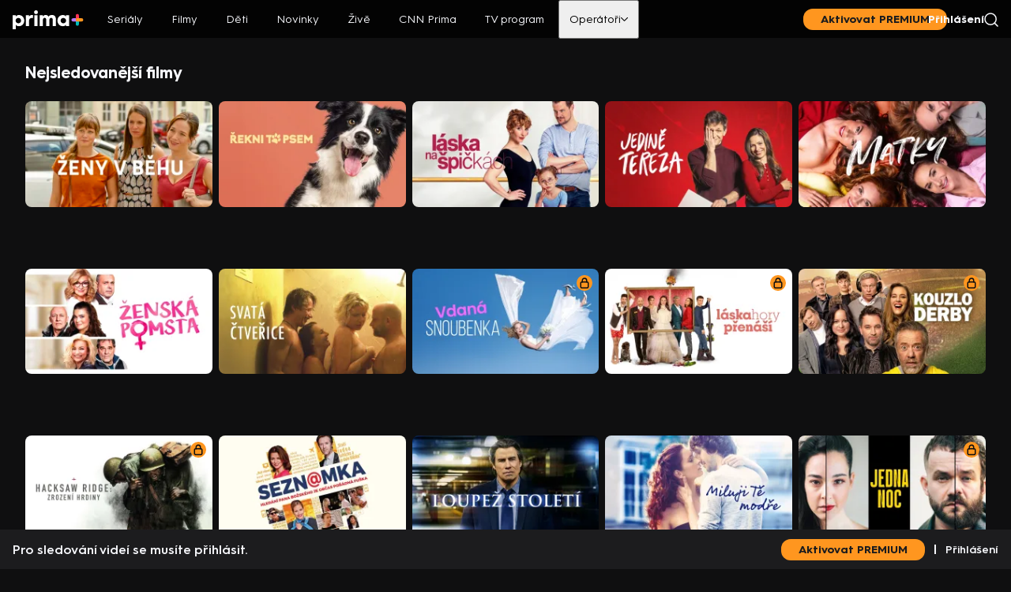

--- FILE ---
content_type: text/html;charset=utf-8
request_url: https://www.iprima.cz/strip/nejsledovanejsiFilmyHvodSvodWeb?id=5874531
body_size: 58249
content:
<!DOCTYPE html><html lang="cs"><head><meta charset="utf-8">
<meta name="viewport" content="width=device-width, initial-scale=1, maximum-scale=1">
<title>Nejsledovanější filmy všech žánrů na prima+</title>
<link rel="preconnect" href="https://dwl2jqo5jww9m.cloudfront.net">
<link rel="preconnect" href="https://d31b9s05ygj54s.cloudfront.net">
<link rel="preconnect" href="https://client-rapi-prima.recombee.com">
<link rel="preconnect" href="https://gateway-api.prod.iprima.cz">
<script>window.dataLayer = window.dataLayer || [];</script>
<meta name="referrer" content="no-referrer-when-downgrade" id="referrer-policy-meta">
<meta name="theme-color" content="#0f0f10">
<meta name="msapplication-config" content="/browserconfig.xml">
<meta name="google-site-verification" content="gsiOsmOWfTS9xPMRB4gH-SmA-DH11GYlFG-LDJJyZSg">
<link rel="apple-touch-icon" href="/apple-touch-icon.png" sizes="180x180">
<link rel="icon" type="image/png" sizes="32x32" href="/icons/favicon-32x32.png">
<link rel="icon" type="image/png" sizes="16x16" href="/icons/favicon-16x16.png">
<link rel="manifest" href="/manifest.json" crossorigin="use-credentials">
<script src="https://user-sso-script.prod.iprima.cz/sso.js"></script>
<script>
  (() => {
    function addGTM(w, d, s, l, i) {
      w[l] = w[l] || [];
      w[l].push({ 'gtm.start': new Date().getTime(), event: 'gtm.js' });
      var f = d.getElementsByTagName(s)[0],
        j = d.createElement(s),
        dl = l != 'dataLayer' ? '&l=' + l : '';
      j.async = true;
      j.src = 'https://www.googletagmanager.com/gtm.js?id=' + i + dl;
      f.parentNode.insertBefore(j, f);
    }

    window.didomiOnReady = window.didomiOnReady || [];
    window.didomiOnReady.push(function () {
      addGTM(window, document, 'script', 'dataLayer', 'GTM-M8JC22T');
    });
  })();
</script>
<script>
  window.smartlook||(function(d) {var o=smartlook=function(){ o.api.push(arguments)},h=d.getElementsByTagName('head')[0];var c=d.createElement('script');o.api=new Array();c.async=true;c.type='text/javascript';c.charset='utf-8';c.src='https://web-sdk.smartlook.com/recorder.js';h.appendChild(c);})(document);smartlook('init', '4f2acdadf54330ab2159676a653055e0ffaa7ebc', { region: 'eu' });
</script>
<script>
					window.supportedBrowsersRegex = /Edge?\/(14[2-9]|1[5-9]\d|[2-9]\d{2}|\d{4,})\.\d+(\.\d+|)|Firefox\/(14[5-9]|1[5-9]\d|[2-9]\d{2}|\d{4,})\.\d+(\.\d+|)|Chrom(ium|e)\/(1{2}[2-9]|1[2-9]\d|[2-9]\d{2}|\d{4,})\.\d+(\.\d+|)|(Maci|X1{2}).+ Version\/(15\.([6-9]|\d{2,})|(1[6-9]|[2-9]\d|\d{3,})\.\d+)([,.]\d+|)( \(\w+\)|)( Mobile\/\w+|) Safari\/|Chrome.+OPR\/(12[4-9]|1[3-9]\d|[2-9]\d{2}|\d{4,})\.\d+\.\d+|(CPU[ +]OS|iPhone[ +]OS|CPU[ +]iPhone|CPU IPhone OS|CPU iPad OS)[ +]+(18[._]([5-9]|\d{2,})|(19|[2-9]\d|\d{3,})[._]\d+)([._]\d+|)|Opera Mini|Android:?[ /-](14[3-9]|1[5-9]\d|[2-9]\d{2}|\d{4,})(\.\d+|)(\.\d+|)|Mobile Safari.+OPR\/([89]\d|\d{3,})\.\d+\.\d+|Android.+Firefox\/(14[6-9]|1[5-9]\d|[2-9]\d{2}|\d{4,})\.\d+(\.\d+|)|Android.+Chrom(ium|e)\/(14[3-9]|1[5-9]\d|[2-9]\d{2}|\d{4,})\.\d+(\.\d+|)|Android.+(UC? ?Browser|UCWEB|U3)[ /]?(15\.([5-9]|\d{2,})|(1[6-9]|[2-9]\d|\d{3,})\.\d+)\.\d+|SamsungBrowser\/(2[89]|[3-9]\d|\d{3,})\.\d+|Android.+MQ{2}Browser\/(14(\.(9|\d{2,})|)|(1[5-9]|[2-9]\d|\d{3,})(\.\d+|))(\.\d+|)|K[Aa][Ii]OS\/(2\.([5-9]|\d{2,})|([3-9]|\d{2,})\.\d+)(\.\d+|)/;
				</script>
<meta name="description" content="Jaké filmy sledují vaši sousedi? Nechte se inspirovat a vyberte si z velkého přehledu nejsledovanějších filmů na TV Prima.">
<meta property="og:title" content="Nejsledovanější filmy všech žánrů na prima+">
<meta property="og:description" content="Jaké filmy sledují vaši sousedi? Nechte se inspirovat a vyberte si z velkého přehledu nejsledovanějších filmů na TV Prima.">
<meta property="og:image" content="https://www.iprima.cz/images/share-image.png">
<meta property="og:url" content="https://www.iprima.cz/strip/nejsledovanejsiFilmyHvodSvodWeb">
<meta property="og:site_name" content="PrimaPlus">
<meta property="og:type" content="website">
<meta name="fb:app_id" content="1167544556595652">
<meta name="twitter:title" content="Nejsledovanější filmy všech žánrů na prima+">
<meta name="twitter:description" content="Jaké filmy sledují vaši sousedi? Nechte se inspirovat a vyberte si z velkého přehledu nejsledovanějších filmů na TV Prima.">
<meta name="twitter:image" content="https://www.iprima.cz/images/share-image.png">
<meta name="twitter:card" content="summary_large_image">
<link rel="canonical" href="https://www.iprima.cz/strip/nejsledovanejsiFilmyHvodSvodWeb">
<link rel="stylesheet" href="https://dwl2jqo5jww9m.cloudfront.net/_nuxt/entry.CAOikoXu.css">
<link rel="stylesheet" href="https://dwl2jqo5jww9m.cloudfront.net/_nuxt/default.DN3x_Uis.css">
<link rel="stylesheet" href="https://dwl2jqo5jww9m.cloudfront.net/_nuxt/LayoutHeaderLogo.BjuzbYnF.css">
<link rel="stylesheet" href="https://dwl2jqo5jww9m.cloudfront.net/_nuxt/UiCtaUpSell.XR9sz6KJ.css">
<link rel="stylesheet" href="https://dwl2jqo5jww9m.cloudfront.net/_nuxt/normalizeText.hhrXYnWR.css">
<link rel="stylesheet" href="https://dwl2jqo5jww9m.cloudfront.net/_nuxt/IconSimpleArrow.EgC4Kpnu.css">
<link rel="stylesheet" href="https://dwl2jqo5jww9m.cloudfront.net/_nuxt/UiModal.3Hcl70OT.css">
<link rel="stylesheet" href="https://dwl2jqo5jww9m.cloudfront.net/_nuxt/LayoutFooter.UyUefBm9.css">
<link rel="stylesheet" href="https://dwl2jqo5jww9m.cloudfront.net/_nuxt/ModalShare.CObIvjnt.css">
<link rel="stylesheet" href="https://dwl2jqo5jww9m.cloudfront.net/_nuxt/UiAccordion.DGJwC_le.css">
<link rel="stylesheet" href="https://dwl2jqo5jww9m.cloudfront.net/_nuxt/LayoutModals.jBFN9wG6.css">
<link rel="stylesheet" href="https://dwl2jqo5jww9m.cloudfront.net/_nuxt/TitleSummary.QYcM3y8P.css">
<link rel="stylesheet" href="https://dwl2jqo5jww9m.cloudfront.net/_nuxt/TitleFlags.DNs-WcGo.css">
<link rel="stylesheet" href="https://dwl2jqo5jww9m.cloudfront.net/_nuxt/SocialNetworkCsfd.CQu2J7O9.css">
<link rel="stylesheet" href="https://dwl2jqo5jww9m.cloudfront.net/_nuxt/TitleCountries.BaDJ6YTu.css">
<link rel="stylesheet" href="https://dwl2jqo5jww9m.cloudfront.net/_nuxt/TvProgramSummary.Dva_duDl.css">
<link rel="stylesheet" href="https://dwl2jqo5jww9m.cloudfront.net/_nuxt/TitleDetailUiWrapper.DLO6bC6b.css">
<link rel="stylesheet" href="https://dwl2jqo5jww9m.cloudfront.net/_nuxt/useStrip.gMfjb61g.css">
<link rel="stylesheet" href="https://dwl2jqo5jww9m.cloudfront.net/_nuxt/TitleDetailSeries.B04a5ixH.css">
<link rel="stylesheet" href="https://dwl2jqo5jww9m.cloudfront.net/_nuxt/UiSelect.B4lcfUVq.css">
<link rel="stylesheet" href="https://dwl2jqo5jww9m.cloudfront.net/_nuxt/UiStripGrid.BC7_yYLj.css">
<link rel="stylesheet" href="https://dwl2jqo5jww9m.cloudfront.net/_nuxt/TitleDetailMovie.BSX4MfEJ.css">
<link rel="stylesheet" href="https://dwl2jqo5jww9m.cloudfront.net/_nuxt/UiSpinner.CMsPJ5bu.css">
<link rel="stylesheet" href="https://dwl2jqo5jww9m.cloudfront.net/_nuxt/_stripSlug_.DO0A4mnO.css">
<link rel="stylesheet" href="https://dwl2jqo5jww9m.cloudfront.net/_nuxt/AdPosition.Ct0iYwwv.css">
<link rel="stylesheet" href="https://dwl2jqo5jww9m.cloudfront.net/_nuxt/StickyBanner.xMGoO3Aq.css">
<link rel="modulepreload" as="script" crossorigin href="https://dwl2jqo5jww9m.cloudfront.net/_nuxt/entry.RmRKDmka.js">
<link rel="modulepreload" as="script" crossorigin href="https://dwl2jqo5jww9m.cloudfront.net/_nuxt/default.CLb2ck1L.js">
<link rel="modulepreload" as="script" crossorigin href="https://dwl2jqo5jww9m.cloudfront.net/_nuxt/LayoutHeaderLogo.BSAMftdO.js">
<link rel="modulepreload" as="script" crossorigin href="https://dwl2jqo5jww9m.cloudfront.net/_nuxt/logo.OSOZtoOQ.js">
<link rel="modulepreload" as="script" crossorigin href="https://dwl2jqo5jww9m.cloudfront.net/_nuxt/UiCtaUpSell.D4Rmy2Z2.js">
<link rel="modulepreload" as="script" crossorigin href="https://dwl2jqo5jww9m.cloudfront.net/_nuxt/search.CBZJ-W0s.js">
<link rel="modulepreload" as="script" crossorigin href="https://dwl2jqo5jww9m.cloudfront.net/_nuxt/normalizeText.7pV2cx4Q.js">
<link rel="modulepreload" as="script" crossorigin href="https://dwl2jqo5jww9m.cloudfront.net/_nuxt/IconSimpleArrow.CAHM5MKo.js">
<link rel="modulepreload" as="script" crossorigin href="https://dwl2jqo5jww9m.cloudfront.net/_nuxt/arrow-bold.DPn7wjf2.js">
<link rel="modulepreload" as="script" crossorigin href="https://dwl2jqo5jww9m.cloudfront.net/_nuxt/UiModal.DwRXYfyX.js">
<link rel="modulepreload" as="script" crossorigin href="https://dwl2jqo5jww9m.cloudfront.net/_nuxt/LayoutFooter.qI_HebSK.js">
<link rel="modulepreload" as="script" crossorigin href="https://dwl2jqo5jww9m.cloudfront.net/_nuxt/ModalShare.vXW9Bh4e.js">
<link rel="modulepreload" as="script" crossorigin href="https://dwl2jqo5jww9m.cloudfront.net/_nuxt/UiAccordion.Cb5h7ezG.js">
<link rel="modulepreload" as="script" crossorigin href="https://dwl2jqo5jww9m.cloudfront.net/_nuxt/useStickyBanner.B0auX53R.js">
<link rel="modulepreload" as="script" crossorigin href="https://dwl2jqo5jww9m.cloudfront.net/_nuxt/isExternalLink.CAPnHaYV.js">
<link rel="modulepreload" as="script" crossorigin href="https://dwl2jqo5jww9m.cloudfront.net/_nuxt/LayoutModals.vue.CEtjN1v4.js">
<link rel="modulepreload" as="script" crossorigin href="https://dwl2jqo5jww9m.cloudfront.net/_nuxt/TitleSummary.CVzSfusn.js">
<link rel="modulepreload" as="script" crossorigin href="https://dwl2jqo5jww9m.cloudfront.net/_nuxt/TitleFlags.BZlEGfDJ.js">
<link rel="modulepreload" as="script" crossorigin href="https://dwl2jqo5jww9m.cloudfront.net/_nuxt/SocialNetworkCsfd.Ds1b-A8l.js">
<link rel="modulepreload" as="script" crossorigin href="https://dwl2jqo5jww9m.cloudfront.net/_nuxt/TitleCountries.vue.CaAizmHm.js">
<link rel="modulepreload" as="script" crossorigin href="https://dwl2jqo5jww9m.cloudfront.net/_nuxt/TvProgramSummary.DAzjbM4V.js">
<link rel="modulepreload" as="script" crossorigin href="https://dwl2jqo5jww9m.cloudfront.net/_nuxt/TitleDetailUiWrapper.Y7Zo9Nq8.js">
<link rel="modulepreload" as="script" crossorigin href="https://dwl2jqo5jww9m.cloudfront.net/_nuxt/useStrip.BjZlyRd3.js">
<link rel="modulepreload" as="script" crossorigin href="https://dwl2jqo5jww9m.cloudfront.net/_nuxt/useEpg.CEQlUMKj.js">
<link rel="modulepreload" as="script" crossorigin href="https://dwl2jqo5jww9m.cloudfront.net/_nuxt/useMovieLink.CUR463zq.js">
<link rel="modulepreload" as="script" crossorigin href="https://dwl2jqo5jww9m.cloudfront.net/_nuxt/index.Cjfz_a6y.js">
<link rel="modulepreload" as="script" crossorigin href="https://dwl2jqo5jww9m.cloudfront.net/_nuxt/IconPlay.vue.CLq_rBNy.js">
<link rel="modulepreload" as="script" crossorigin href="https://dwl2jqo5jww9m.cloudfront.net/_nuxt/IconProfile.vue.-L5TYQl_.js">
<link rel="modulepreload" as="script" crossorigin href="https://dwl2jqo5jww9m.cloudfront.net/_nuxt/TitleDetailSeries.DK8gr3XS.js">
<link rel="modulepreload" as="script" crossorigin href="https://dwl2jqo5jww9m.cloudfront.net/_nuxt/UiSelect.gqTJUFQs.js">
<link rel="modulepreload" as="script" crossorigin href="https://dwl2jqo5jww9m.cloudfront.net/_nuxt/useDistribution.CT-P6pgN.js">
<link rel="modulepreload" as="script" crossorigin href="https://dwl2jqo5jww9m.cloudfront.net/_nuxt/UiStripGrid.D7iOIFPB.js">
<link rel="modulepreload" as="script" crossorigin href="https://dwl2jqo5jww9m.cloudfront.net/_nuxt/RestrictionWall.vue.7xEd81FX.js">
<link rel="modulepreload" as="script" crossorigin href="https://dwl2jqo5jww9m.cloudfront.net/_nuxt/useRouteParams.B40txq7Y.js">
<link rel="modulepreload" as="script" crossorigin href="https://dwl2jqo5jww9m.cloudfront.net/_nuxt/usePageMeta.Cr5JpknJ.js">
<link rel="modulepreload" as="script" crossorigin href="https://dwl2jqo5jww9m.cloudfront.net/_nuxt/useSchema.c7Wb3iY6.js">
<link rel="modulepreload" as="script" crossorigin href="https://dwl2jqo5jww9m.cloudfront.net/_nuxt/asyncData.BSVbdRmz.js">
<link rel="modulepreload" as="script" crossorigin href="https://dwl2jqo5jww9m.cloudfront.net/_nuxt/composable.Cl7Lkyf1.js">
<link rel="modulepreload" as="script" crossorigin href="https://dwl2jqo5jww9m.cloudfront.net/_nuxt/TitleDetailMovie.DD8aB5Jz.js">
<link rel="modulepreload" as="script" crossorigin href="https://dwl2jqo5jww9m.cloudfront.net/_nuxt/UiSpinner.Gq2L1LHA.js">
<link rel="modulepreload" as="script" crossorigin href="https://dwl2jqo5jww9m.cloudfront.net/_nuxt/IconCheck.vue.CA9CQT5t.js">
<link rel="modulepreload" as="script" crossorigin href="https://dwl2jqo5jww9m.cloudfront.net/_nuxt/enums.DhQpLy4v.js">
<link rel="modulepreload" as="script" crossorigin href="https://dwl2jqo5jww9m.cloudfront.net/_nuxt/_stripSlug_.BZWqhkOx.js">
<link rel="modulepreload" as="script" crossorigin href="https://dwl2jqo5jww9m.cloudfront.net/_nuxt/AdPosition.CKlpXET1.js">
<link rel="modulepreload" as="script" crossorigin href="https://dwl2jqo5jww9m.cloudfront.net/_nuxt/StickyBanner.CUgHYXP-.js">
<link rel="modulepreload" as="script" crossorigin href="https://dwl2jqo5jww9m.cloudfront.net/_nuxt/ModalStripItemDelete.vue.BXTe8zdy.js">
<link rel="modulepreload" as="script" crossorigin href="https://dwl2jqo5jww9m.cloudfront.net/_nuxt/useRouteQueries.DyX_HRuD.js">
<link rel="prefetch" as="script" crossorigin href="https://dwl2jqo5jww9m.cloudfront.net/_nuxt/component-stub.FmFgRqLi.js">
<link rel="prefetch" as="script" crossorigin href="https://dwl2jqo5jww9m.cloudfront.net/_nuxt/profileCreate.B6_hqbQi.js">
<link rel="prefetch" as="script" crossorigin href="https://dwl2jqo5jww9m.cloudfront.net/_nuxt/profileEdit.8XDHyI5G.js">
<link rel="prefetch" as="style" href="https://dwl2jqo5jww9m.cloudfront.net/_nuxt/avatars.D23hUtIs.css">
<link rel="prefetch" as="script" crossorigin href="https://dwl2jqo5jww9m.cloudfront.net/_nuxt/avatars.t9C28HZy.js">
<link rel="prefetch" as="style" href="https://dwl2jqo5jww9m.cloudfront.net/_nuxt/minimal.COU6xI4T.css">
<link rel="prefetch" as="script" crossorigin href="https://dwl2jqo5jww9m.cloudfront.net/_nuxt/minimal.CO_xAgUH.js">
<link rel="prefetch" as="script" crossorigin href="https://dwl2jqo5jww9m.cloudfront.net/_nuxt/mobileApp.CpxmMbFC.js">
<link rel="prefetch" as="image" type="image/png" href="https://dwl2jqo5jww9m.cloudfront.net/_nuxt/btn-app-android.CM_Dkx4X.png">
<link rel="prefetch" as="image" type="image/png" href="https://dwl2jqo5jww9m.cloudfront.net/_nuxt/btn-app-ios.COZLFt6t.png">
<link rel="prefetch" as="image" type="image/svg+xml" href="https://dwl2jqo5jww9m.cloudfront.net/_nuxt/preview.BzAOjMzb.svg">
<script type="module" src="https://dwl2jqo5jww9m.cloudfront.net/_nuxt/entry.RmRKDmka.js" crossorigin></script></head><body><!----><!--teleport anchor--><!----><!--teleport anchor--><!----><!--teleport anchor--><!----><!--teleport anchor--><!----><!--teleport anchor--><div id="__nuxt"><!--[--><span></span><div class="content-wrapper" data-v-2751940b><header style="" class="layout-header" data-v-2751940b data-v-c70afbe6><!--[--><nav class="nav scroll-is-top" data-v-2751940b data-v-4b919946><a href="/" class="logo" data-v-4b919946 data-v-bbf57626><img src="data:image/svg+xml,%3csvg%20xmlns=&#39;http://www.w3.org/2000/svg&#39;%20width=&#39;90&#39;%20height=&#39;24&#39;%20version=&#39;1.1&#39;%20viewBox=&#39;0%200%2090%2024&#39;%3e%3cg%20fill=&#39;none&#39;%20fill-rule=&#39;evenodd&#39;%20stroke=&#39;none&#39;%20stroke-width=&#39;1&#39;%3e%3cpath%20d=&#39;M64.17%2016.5c1.957%200%203.539-1.488%203.539-3.41%200-1.92-1.582-3.408-3.538-3.408-1.93%200-3.43%201.488-3.43%203.409%200%201.921%201.5%203.409%203.43%203.409Zm-.723-10.471c2.064%200%203.645.839%204.02%202.03V6.272h3.994v13.636h-3.993v-1.786c-.376%201.164-1.957%202.03-4.02%202.03-3.834%200-6.702-3.112-6.702-7.062%200-3.923%202.868-7.062%206.701-7.062Zm-29.135.244h3.994v1.704c.51-1.19%201.85-2.002%203.511-2.002%201.85%200%203.056.758%203.672%202.164.885-1.704%202.6-2.164%204.503-2.164%203.082%200%204.798%202.138%204.798%205.655v8.28h-3.994v-7.793c0-1.57-.697-2.57-2.01-2.57-1.313%200-2.252%201.109-2.252%202.705v7.657h-3.993v-7.792c0-1.57-.697-2.57-2.01-2.57-1.287%200-2.225%201.109-2.225%202.705v7.657h-3.994V6.273Zm-6.754%2013.636h3.994V6.273h-3.994v13.636Zm1.997-15a2.424%202.424%200%200%200%202.431-2.44C31.986%201.075%2030.9%200%2029.555%200c-1.316%200-2.432%201.075-2.432%202.469a2.442%202.442%200%200%200%202.432%202.44ZM16.75%206.273h3.993v1.866c.617-1.38%202.064-2.164%203.914-2.164.375%200%20.83.054%201.045.081v3.788a6.428%206.428%200%200%200-1.34-.135c-2.278%200-3.619%201.325-3.619%203.544v6.656H16.75V6.273ZM7.29%2016.5c1.93%200%203.43-1.488%203.43-3.41%200-1.92-1.5-3.408-3.43-3.408-1.957%200-3.539%201.488-3.539%203.409%200%201.921%201.582%203.409%203.539%203.409ZM0%206.273h3.994v1.785C4.369%206.895%205.95%206.03%208.014%206.03c3.833%200%206.701%203.112%206.701%207.062%200%203.923-2.868%207.062-6.7%207.062-2.065%200-3.646-.84-4.021-2.03V24H0V6.273Z&#39;%20fill=&#39;%23FFF&#39;/%3e%3cg%3e%3cpath%20d=&#39;M83.967%2012.136v5.466a2.04%202.04%200%200%201-2.034%202.034%202.04%202.04%200%200%201-2.034-2.034v-5.466a2.04%202.04%200%200%201%202.034-2.034%202.04%202.04%200%200%201%202.034%202.034&#39;%20fill=&#39;%2300BDBD&#39;/%3e%3cpath%20d=&#39;M81.933%2014.17h-5.466a2.04%202.04%200%200%201-2.034-2.034%202.04%202.04%200%200%201%202.034-2.034h5.466a2.04%202.04%200%200%201%202.034%202.034%202.04%202.04%200%200%201-2.034%202.034&#39;%20fill=&#39;%23B778FF&#39;/%3e%3cpath%20d=&#39;M83.967%206.67v5.466a2.04%202.04%200%200%201-2.034%202.034%202.04%202.04%200%200%201-2.034-2.034V6.67a2.04%202.04%200%200%201%202.034-2.034%202.04%202.04%200%200%201%202.034%202.034&#39;%20fill=&#39;%23FF3456&#39;/%3e%3cpath%20d=&#39;M87.399%2014.17h-5.466a2.04%202.04%200%200%201-2.034-2.034%202.04%202.04%200%200%201%202.034-2.034h5.466a2.04%202.04%200%200%201%202.034%202.034%202.04%202.04%200%200%201-2.034%202.034&#39;%20fill=&#39;%23FF961F&#39;/%3e%3c/g%3e%3c/g%3e%3c/svg%3e" class="desktop" alt="prima+" data-v-bbf57626><img src="data:image/svg+xml,%3csvg%20xmlns=&#39;http://www.w3.org/2000/svg&#39;%20width=&#39;15&#39;%20height=&#39;15&#39;%20version=&#39;1.1&#39;%20viewBox=&#39;0%200%2015%2015&#39;%3e%3cg%20fill=&#39;none&#39;%20fill-rule=&#39;evenodd&#39;%20stroke=&#39;none&#39;%20stroke-width=&#39;1&#39;%3e%3cpath%20d=&#39;M9.534%207.5v5.466A2.04%202.04%200%200%201%207.5%2015a2.04%202.04%200%200%201-2.034-2.034V7.5A2.04%202.04%200%200%201%207.5%205.466%202.04%202.04%200%200%201%209.534%207.5&#39;%20fill=&#39;%2300BDBD&#39;/%3e%3cpath%20d=&#39;M7.5%209.534H2.034A2.04%202.04%200%200%201%200%207.5a2.04%202.04%200%200%201%202.034-2.034H7.5A2.04%202.04%200%200%201%209.534%207.5%202.04%202.04%200%200%201%207.5%209.534&#39;%20fill=&#39;%23B778FF&#39;/%3e%3cpath%20d=&#39;M9.534%202.034V7.5A2.04%202.04%200%200%201%207.5%209.534%202.04%202.04%200%200%201%205.466%207.5V2.034A2.04%202.04%200%200%201%207.5%200a2.04%202.04%200%200%201%202.034%202.034&#39;%20fill=&#39;%23FF3456&#39;/%3e%3cpath%20d=&#39;M12.966%209.534H7.5A2.04%202.04%200%200%201%205.466%207.5%202.04%202.04%200%200%201%207.5%205.466h5.466A2.04%202.04%200%200%201%2015%207.5a2.04%202.04%200%200%201-2.034%202.034&#39;%20fill=&#39;%23FF961F&#39;/%3e%3c/g%3e%3c/svg%3e" class="mobile" alt="prima+" data-v-bbf57626></a><div class="controls" data-v-4b919946><span data-v-4b919946></span><div class="cta premium-cta" data-v-4b919946 data-v-4712689d><a href="/vyber-predplatneho" class="button" data-v-4712689d><!--[-->Aktivovat PREMIUM<!--]--></a></div><!--[--><div class="controls-separator" data-v-4b919946>|</div><a href="https://ucet.iprima.cz/ucet/prihlaseni?redirect_uri=https%3A%2F%2Fwww.iprima.cz%2Fstrip%2FnejsledovanejsiFilmyHvodSvodWeb%3Fid%3D5874531" rel="noopener noreferrer" class="sign-in" data-v-4b919946> Přihlášení </a><!--]--><!----><a href="/vyhledavani" class="search" data-v-4b919946><!--[--><img src="data:image/svg+xml,%3csvg%20xmlns=&#39;http://www.w3.org/2000/svg&#39;%20width=&#39;18&#39;%20height=&#39;18&#39;%20version=&#39;1.1&#39;%20viewBox=&#39;0%200%2018%2018&#39;%3e%3cg%20fill=&#39;none&#39;%20fill-rule=&#39;evenodd&#39;%20stroke=&#39;%23F6F7FB&#39;%20stroke-linecap=&#39;round&#39;%20stroke-linejoin=&#39;round&#39;%20stroke-width=&#39;1.5&#39;%20transform=&#39;translate(1%201)&#39;%3e%3ccircle%20cx=&#39;7.1&#39;%20cy=&#39;7.1&#39;%20r=&#39;7.1&#39;/%3e%3cpath%20d=&#39;m16%2016-3.897-3.859&#39;/%3e%3c/g%3e%3c/svg%3e" alt="Hledání"><!--]--></a><button class="profile-anonym profile" data-v-4b919946><img src="data:image/svg+xml,%3csvg%20xmlns=&#39;http://www.w3.org/2000/svg&#39;%20width=&#39;24&#39;%20height=&#39;24&#39;%20version=&#39;1.1&#39;%20viewBox=&#39;0%200%2024%2024&#39;%3e%3cg%20fill=&#39;none&#39;%20fill-rule=&#39;evenodd&#39;%20stroke=&#39;none&#39;%20stroke-width=&#39;1&#39;%3e%3cpath%20d=&#39;M0%200h24v24H0z&#39;/%3e%3ccircle%20cx=&#39;12&#39;%20cy=&#39;12&#39;%20r=&#39;10&#39;%20stroke=&#39;%23F6F7FB&#39;%20stroke-linecap=&#39;round&#39;%20stroke-linejoin=&#39;round&#39;%20stroke-width=&#39;1.5&#39;/%3e%3cpath%20d=&#39;M12%206.111h0c1.889%200%203.333%201.445%203.333%203.333V10c0%201.889-1.444%203.333-3.333%203.333h0c-1.889%200-3.333-1.444-3.333-3.333v-.556c0-1.777%201.444-3.333%203.333-3.333Zm-7.111%2013h0c1.667-1.667%204-2.667%206.333-2.667h1.334a8.87%208.87%200%200%201%205%201.556l1.555%201&#39;%20stroke=&#39;%23F6F7FB&#39;%20stroke-linecap=&#39;round&#39;%20stroke-linejoin=&#39;round&#39;%20stroke-width=&#39;1.5&#39;/%3e%3c/g%3e%3c/svg%3e" alt="Profil" class="profile-image" data-v-4b919946></button></div><ul class="nav-items" data-v-4b919946><!--[--><li class="nav-item" data-v-4b919946><a href="/serialy" class="nav-link" data-v-4b919946>Seriály</a></li><li class="nav-item" data-v-4b919946><a href="/filmy" class="nav-link" data-v-4b919946>Filmy</a></li><li class="nav-item" data-v-4b919946><a href="/deti" class="nav-link" data-v-4b919946>Děti</a></li><li class="nav-item" data-v-4b919946><a href="/novinky" class="nav-link" data-v-4b919946>Novinky</a></li><li class="nav-item" data-v-4b919946><a href="/zive" class="nav-link" data-v-4b919946>Živě</a></li><li class="nav-item" data-v-4b919946><a href="https://cnn.iprima.cz/" rel="noopener noreferrer" class="nav-link" data-v-4b919946>CNN Prima</a></li><li class="nav-item" data-v-4b919946><a href="/tv-program" class="nav-link" data-v-4b919946>TV program</a></li><li class="nav-item-dropdown nav-item" data-v-4b919946><div class="" data-v-4b919946 data-v-d14f09d6><!----><button type="button" class="dropdown-toggle" data-v-d14f09d6>Operátoři <svg xmlns="http://www.w3.org/2000/svg" width="9" viewbox="0 0 24 14" fill="none" class="down arrow-icon" data-v-d14f09d6 data-v-7f57975a><path d="m1 1 11 11L23 1" stroke="currentColor" stroke-width="3" stroke-linecap="round" stroke-linejoin="round" data-v-7f57975a></path></svg></button></div></li><!--]--></ul></nav><!--]--></header><main class="main-content" data-v-2751940b><!--[--><div data-v-b4faa696><section class="page" data-v-b4faa696><div class="header" data-v-b4faa696><h1 class="page-title" data-v-b4faa696>Nejsledovanější filmy</h1><!----></div><!--[--><div class="landscape grid" data-v-1c657b5a><!--[--><!--[--><!--[--><div class="tile landscape picture-only" data-v-1c657b5a data-v-fe168756><a href="/filmy/zeny-v-behu" class="" data-v-fe168756><!--[--><div class="top" data-v-fe168756><picture class="cover" data-v-fe168756 data-v-dc2a2415><div class="image-placeholder dark" data-v-dc2a2415 data-v-3422c752></div><!--[--><source media="(max-width: 1199px)" srcset="https://d31b9s05ygj54s.cloudfront.net/prima-plus/image/video-3f675681-dc6a-4f6f-b3e9-6466d9d1dbd6-16x9wlogo-1747221232.jpeg/t_16x9_medium_250_141 1x, https://d31b9s05ygj54s.cloudfront.net/prima-plus/image/video-3f675681-dc6a-4f6f-b3e9-6466d9d1dbd6-16x9wlogo-1747221232.jpeg/t_16x9_large_500_281 2x" data-v-dc2a2415><source media="(min-width: 1200px)" srcset="https://d31b9s05ygj54s.cloudfront.net/prima-plus/image/video-3f675681-dc6a-4f6f-b3e9-6466d9d1dbd6-16x9wlogo-1747221232.jpeg/t_16x9_medium_250_141 1x, https://d31b9s05ygj54s.cloudfront.net/prima-plus/image/video-3f675681-dc6a-4f6f-b3e9-6466d9d1dbd6-16x9wlogo-1747221232.jpeg/t_16x9_large_500_281 2x" data-v-dc2a2415><!--]--><img src="https://d31b9s05ygj54s.cloudfront.net/prima-plus/image/video-3f675681-dc6a-4f6f-b3e9-6466d9d1dbd6-16x9wlogo-1747221232.jpeg/t_16x9_medium_250_141" alt="Ženy v běhu" loading="lazy" class="image has-placeholder" data-v-dc2a2415></picture><!----><!----><!----></div><div class="bottom" data-v-fe168756><!----><!----></div><!--]--></a><!----></div><!--]--><!--[--><div class="tile landscape picture-only" data-v-1c657b5a data-v-fe168756><a href="/filmy/rekni-to-psem" class="" data-v-fe168756><!--[--><div class="top" data-v-fe168756><picture class="cover" data-v-fe168756 data-v-dc2a2415><div class="image-placeholder dark" data-v-dc2a2415 data-v-3422c752></div><!--[--><source media="(max-width: 1199px)" srcset="https://d31b9s05ygj54s.cloudfront.net/prima-plus/image/video-047487f8-8ae4-4bee-a0eb-1028276d7e0d-16x9wlogo-1747215586.jpeg/t_16x9_medium_250_141 1x, https://d31b9s05ygj54s.cloudfront.net/prima-plus/image/video-047487f8-8ae4-4bee-a0eb-1028276d7e0d-16x9wlogo-1747215586.jpeg/t_16x9_large_500_281 2x" data-v-dc2a2415><source media="(min-width: 1200px)" srcset="https://d31b9s05ygj54s.cloudfront.net/prima-plus/image/video-047487f8-8ae4-4bee-a0eb-1028276d7e0d-16x9wlogo-1747215586.jpeg/t_16x9_medium_250_141 1x, https://d31b9s05ygj54s.cloudfront.net/prima-plus/image/video-047487f8-8ae4-4bee-a0eb-1028276d7e0d-16x9wlogo-1747215586.jpeg/t_16x9_large_500_281 2x" data-v-dc2a2415><!--]--><img src="https://d31b9s05ygj54s.cloudfront.net/prima-plus/image/video-047487f8-8ae4-4bee-a0eb-1028276d7e0d-16x9wlogo-1747215586.jpeg/t_16x9_medium_250_141" alt="Řekni to psem" loading="lazy" class="image has-placeholder" data-v-dc2a2415></picture><!----><!----><!----></div><div class="bottom" data-v-fe168756><!----><!----></div><!--]--></a><!----></div><!--]--><!--[--><div class="tile landscape picture-only" data-v-1c657b5a data-v-fe168756><a href="/filmy/laska-na-spickach" class="" data-v-fe168756><!--[--><div class="top" data-v-fe168756><picture class="cover" data-v-fe168756 data-v-dc2a2415><div class="image-placeholder dark" data-v-dc2a2415 data-v-3422c752></div><!--[--><source media="(max-width: 1199px)" srcset="https://d31b9s05ygj54s.cloudfront.net/prima-plus/image/video-c79943f1-05e9-461c-9441-f126c6c52422-16x9wlogo-1747220061.jpeg/t_16x9_medium_250_141 1x, https://d31b9s05ygj54s.cloudfront.net/prima-plus/image/video-c79943f1-05e9-461c-9441-f126c6c52422-16x9wlogo-1747220061.jpeg/t_16x9_large_500_281 2x" data-v-dc2a2415><source media="(min-width: 1200px)" srcset="https://d31b9s05ygj54s.cloudfront.net/prima-plus/image/video-c79943f1-05e9-461c-9441-f126c6c52422-16x9wlogo-1747220061.jpeg/t_16x9_medium_250_141 1x, https://d31b9s05ygj54s.cloudfront.net/prima-plus/image/video-c79943f1-05e9-461c-9441-f126c6c52422-16x9wlogo-1747220061.jpeg/t_16x9_large_500_281 2x" data-v-dc2a2415><!--]--><img src="https://d31b9s05ygj54s.cloudfront.net/prima-plus/image/video-c79943f1-05e9-461c-9441-f126c6c52422-16x9wlogo-1747220061.jpeg/t_16x9_medium_250_141" alt="Láska na špičkách" loading="lazy" class="image has-placeholder" data-v-dc2a2415></picture><!----><!----><!----></div><div class="bottom" data-v-fe168756><!----><!----></div><!--]--></a><!----></div><!--]--><!--[--><div class="tile landscape picture-only" data-v-1c657b5a data-v-fe168756><a href="/filmy/jedine-tereza" class="" data-v-fe168756><!--[--><div class="top" data-v-fe168756><picture class="cover" data-v-fe168756 data-v-dc2a2415><div class="image-placeholder dark" data-v-dc2a2415 data-v-3422c752></div><!--[--><source media="(max-width: 1199px)" srcset="https://d31b9s05ygj54s.cloudfront.net/prima-plus/image/video-03f2e8f2-6f06-4b37-b88e-19c44f4a5d18-16x9wlogo-1747220159.jpeg/t_16x9_medium_250_141 1x, https://d31b9s05ygj54s.cloudfront.net/prima-plus/image/video-03f2e8f2-6f06-4b37-b88e-19c44f4a5d18-16x9wlogo-1747220159.jpeg/t_16x9_large_500_281 2x" data-v-dc2a2415><source media="(min-width: 1200px)" srcset="https://d31b9s05ygj54s.cloudfront.net/prima-plus/image/video-03f2e8f2-6f06-4b37-b88e-19c44f4a5d18-16x9wlogo-1747220159.jpeg/t_16x9_medium_250_141 1x, https://d31b9s05ygj54s.cloudfront.net/prima-plus/image/video-03f2e8f2-6f06-4b37-b88e-19c44f4a5d18-16x9wlogo-1747220159.jpeg/t_16x9_large_500_281 2x" data-v-dc2a2415><!--]--><img src="https://d31b9s05ygj54s.cloudfront.net/prima-plus/image/video-03f2e8f2-6f06-4b37-b88e-19c44f4a5d18-16x9wlogo-1747220159.jpeg/t_16x9_medium_250_141" alt="Jedině Tereza" loading="lazy" class="image has-placeholder" data-v-dc2a2415></picture><!----><!----><!----></div><div class="bottom" data-v-fe168756><!----><!----></div><!--]--></a><!----></div><!--]--><!--[--><div class="tile landscape picture-only" data-v-1c657b5a data-v-fe168756><a href="/filmy/matky" class="" data-v-fe168756><!--[--><div class="top" data-v-fe168756><picture class="cover" data-v-fe168756 data-v-dc2a2415><div class="image-placeholder dark" data-v-dc2a2415 data-v-3422c752></div><!--[--><source media="(max-width: 1199px)" srcset="https://d31b9s05ygj54s.cloudfront.net/prima-plus/image/video-7b7f5719-733c-4f2c-9af4-6e68372c3704-16x9wlogo-1747218676.jpeg/t_16x9_medium_250_141 1x, https://d31b9s05ygj54s.cloudfront.net/prima-plus/image/video-7b7f5719-733c-4f2c-9af4-6e68372c3704-16x9wlogo-1747218676.jpeg/t_16x9_large_500_281 2x" data-v-dc2a2415><source media="(min-width: 1200px)" srcset="https://d31b9s05ygj54s.cloudfront.net/prima-plus/image/video-7b7f5719-733c-4f2c-9af4-6e68372c3704-16x9wlogo-1747218676.jpeg/t_16x9_medium_250_141 1x, https://d31b9s05ygj54s.cloudfront.net/prima-plus/image/video-7b7f5719-733c-4f2c-9af4-6e68372c3704-16x9wlogo-1747218676.jpeg/t_16x9_large_500_281 2x" data-v-dc2a2415><!--]--><img src="https://d31b9s05ygj54s.cloudfront.net/prima-plus/image/video-7b7f5719-733c-4f2c-9af4-6e68372c3704-16x9wlogo-1747218676.jpeg/t_16x9_medium_250_141" alt="Matky" loading="lazy" class="image has-placeholder" data-v-dc2a2415></picture><!----><!----><!----></div><div class="bottom" data-v-fe168756><!----><!----></div><!--]--></a><!----></div><!--]--><!--[--><div class="tile landscape picture-only" data-v-1c657b5a data-v-fe168756><a href="/filmy/zenska-pomsta" class="" data-v-fe168756><!--[--><div class="top" data-v-fe168756><picture class="cover" data-v-fe168756 data-v-dc2a2415><div class="image-placeholder dark" data-v-dc2a2415 data-v-3422c752></div><!--[--><source media="(max-width: 1199px)" srcset="https://d31b9s05ygj54s.cloudfront.net/prima-plus/image/video-e1061d17-efca-4c76-8887-f094e20f4799-16x9wlogo-1746605558.jpeg/t_16x9_medium_250_141 1x, https://d31b9s05ygj54s.cloudfront.net/prima-plus/image/video-e1061d17-efca-4c76-8887-f094e20f4799-16x9wlogo-1746605558.jpeg/t_16x9_large_500_281 2x" data-v-dc2a2415><source media="(min-width: 1200px)" srcset="https://d31b9s05ygj54s.cloudfront.net/prima-plus/image/video-e1061d17-efca-4c76-8887-f094e20f4799-16x9wlogo-1746605558.jpeg/t_16x9_medium_250_141 1x, https://d31b9s05ygj54s.cloudfront.net/prima-plus/image/video-e1061d17-efca-4c76-8887-f094e20f4799-16x9wlogo-1746605558.jpeg/t_16x9_large_500_281 2x" data-v-dc2a2415><!--]--><img src="https://d31b9s05ygj54s.cloudfront.net/prima-plus/image/video-e1061d17-efca-4c76-8887-f094e20f4799-16x9wlogo-1746605558.jpeg/t_16x9_medium_250_141" alt="Ženská pomsta" loading="lazy" class="image has-placeholder" data-v-dc2a2415></picture><!----><!----><!----></div><div class="bottom" data-v-fe168756><!----><!----></div><!--]--></a><!----></div><!--]--><!--[--><div class="tile landscape picture-only" data-v-1c657b5a data-v-fe168756><a href="/filmy/svata-ctverice" class="" data-v-fe168756><!--[--><div class="top" data-v-fe168756><picture class="cover" data-v-fe168756 data-v-dc2a2415><div class="image-placeholder dark" data-v-dc2a2415 data-v-3422c752></div><!--[--><source media="(max-width: 1199px)" srcset="https://d31b9s05ygj54s.cloudfront.net/prima-plus/image/video-033b1967-1875-4686-bb9e-98000f66b56a-16x9wlogo-1766409103.jpeg/t_16x9_medium_250_141 1x, https://d31b9s05ygj54s.cloudfront.net/prima-plus/image/video-033b1967-1875-4686-bb9e-98000f66b56a-16x9wlogo-1766409103.jpeg/t_16x9_large_500_281 2x" data-v-dc2a2415><source media="(min-width: 1200px)" srcset="https://d31b9s05ygj54s.cloudfront.net/prima-plus/image/video-033b1967-1875-4686-bb9e-98000f66b56a-16x9wlogo-1766409103.jpeg/t_16x9_medium_250_141 1x, https://d31b9s05ygj54s.cloudfront.net/prima-plus/image/video-033b1967-1875-4686-bb9e-98000f66b56a-16x9wlogo-1766409103.jpeg/t_16x9_large_500_281 2x" data-v-dc2a2415><!--]--><img src="https://d31b9s05ygj54s.cloudfront.net/prima-plus/image/video-033b1967-1875-4686-bb9e-98000f66b56a-16x9wlogo-1766409103.jpeg/t_16x9_medium_250_141" alt="Svatá čtveřice" loading="lazy" class="image has-placeholder" data-v-dc2a2415></picture><!----><!----><!----></div><div class="bottom" data-v-fe168756><!----><!----></div><!--]--></a><!----></div><!--]--><!--[--><div class="tile landscape picture-only" data-v-1c657b5a data-v-fe168756><a href="/filmy/vdana-snoubenka" class="" data-v-fe168756><!--[--><div class="top" data-v-fe168756><picture class="cover" data-v-fe168756 data-v-dc2a2415><div class="image-placeholder dark" data-v-dc2a2415 data-v-3422c752></div><!--[--><source media="(max-width: 1199px)" srcset="https://d31b9s05ygj54s.cloudfront.net/prima-plus/image/video-83bac945-2ddf-44a0-8f0e-f470606c858a-16x9wlogo-1753089047.jpeg/t_16x9_medium_250_141 1x, https://d31b9s05ygj54s.cloudfront.net/prima-plus/image/video-83bac945-2ddf-44a0-8f0e-f470606c858a-16x9wlogo-1753089047.jpeg/t_16x9_large_500_281 2x" data-v-dc2a2415><source media="(min-width: 1200px)" srcset="https://d31b9s05ygj54s.cloudfront.net/prima-plus/image/video-83bac945-2ddf-44a0-8f0e-f470606c858a-16x9wlogo-1753089047.jpeg/t_16x9_medium_250_141 1x, https://d31b9s05ygj54s.cloudfront.net/prima-plus/image/video-83bac945-2ddf-44a0-8f0e-f470606c858a-16x9wlogo-1753089047.jpeg/t_16x9_large_500_281 2x" data-v-dc2a2415><!--]--><img src="https://d31b9s05ygj54s.cloudfront.net/prima-plus/image/video-83bac945-2ddf-44a0-8f0e-f470606c858a-16x9wlogo-1753089047.jpeg/t_16x9_medium_250_141" alt="Vdaná snoubenka" loading="lazy" class="image has-placeholder" data-v-dc2a2415></picture><div class="labels" data-v-fe168756><!----><img src="data:image/svg+xml,%3csvg%20xmlns=&#39;http://www.w3.org/2000/svg&#39;%20width=&#39;16&#39;%20height=&#39;16&#39;%3e%3cg%20transform=&#39;translate(-113%20-393)&#39;%3e%3ccircle%20cx=&#39;8&#39;%20cy=&#39;8&#39;%20r=&#39;8&#39;%20transform=&#39;translate(113%20393)&#39;%20fill=&#39;%23ff961f&#39;/%3e%3cg%20fill=&#39;none&#39;%20stroke-linecap=&#39;round&#39;%20stroke-linejoin=&#39;round&#39;%20stroke-width=&#39;1.25&#39;%3e%3cpath%20d=&#39;M123.689%20405.975h-5.378a1.075%201.075%200%200%201-1.076-1.081v-3.76a1.075%201.075%200%200%201%201.076-1.075h5.378a1.075%201.075%200%200%201%201.075%201.075v3.76a1.075%201.075%200%200%201-1.075%201.081Z&#39;%20stroke=&#39;%230f0f10&#39;/%3e%3cpath%20d=&#39;M118.848%20400.059v-1.614h0a2.151%202.151%200%200%201%202.152-2.151h0a2.151%202.151%200%200%201%202.151%202.151h0v1.614&#39;%20stroke=&#39;%230f0f0f&#39;/%3e%3c/g%3e%3c/g%3e%3c/svg%3e" alt="Zamčený obsah" class="small lock" data-v-fe168756 data-v-058b629c></div><!----><!----></div><div class="bottom" data-v-fe168756><!----><!----></div><!--]--></a><!----></div><!--]--><!--[--><div class="tile landscape picture-only" data-v-1c657b5a data-v-fe168756><a href="/filmy/laska-hory-prenasi" class="" data-v-fe168756><!--[--><div class="top" data-v-fe168756><picture class="cover" data-v-fe168756 data-v-dc2a2415><div class="image-placeholder dark" data-v-dc2a2415 data-v-3422c752></div><!--[--><source media="(max-width: 1199px)" srcset="https://d31b9s05ygj54s.cloudfront.net/prima-plus/image/video-4b63c4f7-aa78-4bd0-b2c0-11eb72f1a57d-16x9wlogo-1747218617.jpeg/t_16x9_medium_250_141 1x, https://d31b9s05ygj54s.cloudfront.net/prima-plus/image/video-4b63c4f7-aa78-4bd0-b2c0-11eb72f1a57d-16x9wlogo-1747218617.jpeg/t_16x9_large_500_281 2x" data-v-dc2a2415><source media="(min-width: 1200px)" srcset="https://d31b9s05ygj54s.cloudfront.net/prima-plus/image/video-4b63c4f7-aa78-4bd0-b2c0-11eb72f1a57d-16x9wlogo-1747218617.jpeg/t_16x9_medium_250_141 1x, https://d31b9s05ygj54s.cloudfront.net/prima-plus/image/video-4b63c4f7-aa78-4bd0-b2c0-11eb72f1a57d-16x9wlogo-1747218617.jpeg/t_16x9_large_500_281 2x" data-v-dc2a2415><!--]--><img src="https://d31b9s05ygj54s.cloudfront.net/prima-plus/image/video-4b63c4f7-aa78-4bd0-b2c0-11eb72f1a57d-16x9wlogo-1747218617.jpeg/t_16x9_medium_250_141" alt="Láska hory přenáší" loading="lazy" class="image has-placeholder" data-v-dc2a2415></picture><div class="labels" data-v-fe168756><!----><img src="data:image/svg+xml,%3csvg%20xmlns=&#39;http://www.w3.org/2000/svg&#39;%20width=&#39;16&#39;%20height=&#39;16&#39;%3e%3cg%20transform=&#39;translate(-113%20-393)&#39;%3e%3ccircle%20cx=&#39;8&#39;%20cy=&#39;8&#39;%20r=&#39;8&#39;%20transform=&#39;translate(113%20393)&#39;%20fill=&#39;%23ff961f&#39;/%3e%3cg%20fill=&#39;none&#39;%20stroke-linecap=&#39;round&#39;%20stroke-linejoin=&#39;round&#39;%20stroke-width=&#39;1.25&#39;%3e%3cpath%20d=&#39;M123.689%20405.975h-5.378a1.075%201.075%200%200%201-1.076-1.081v-3.76a1.075%201.075%200%200%201%201.076-1.075h5.378a1.075%201.075%200%200%201%201.075%201.075v3.76a1.075%201.075%200%200%201-1.075%201.081Z&#39;%20stroke=&#39;%230f0f10&#39;/%3e%3cpath%20d=&#39;M118.848%20400.059v-1.614h0a2.151%202.151%200%200%201%202.152-2.151h0a2.151%202.151%200%200%201%202.151%202.151h0v1.614&#39;%20stroke=&#39;%230f0f0f&#39;/%3e%3c/g%3e%3c/g%3e%3c/svg%3e" alt="Zamčený obsah" class="small lock" data-v-fe168756 data-v-058b629c></div><!----><!----></div><div class="bottom" data-v-fe168756><!----><!----></div><!--]--></a><!----></div><!--]--><!--[--><div class="tile landscape picture-only" data-v-1c657b5a data-v-fe168756><a href="/filmy/kouzlo-derby" class="" data-v-fe168756><!--[--><div class="top" data-v-fe168756><picture class="cover" data-v-fe168756 data-v-dc2a2415><div class="image-placeholder dark" data-v-dc2a2415 data-v-3422c752></div><!--[--><source media="(max-width: 1199px)" srcset="https://d31b9s05ygj54s.cloudfront.net/prima-plus/image/video-436ff551-4607-4866-8be4-c2e123a56655-16x9wlogo-1759328776.jpeg/t_16x9_medium_250_141 1x, https://d31b9s05ygj54s.cloudfront.net/prima-plus/image/video-436ff551-4607-4866-8be4-c2e123a56655-16x9wlogo-1759328776.jpeg/t_16x9_large_500_281 2x" data-v-dc2a2415><source media="(min-width: 1200px)" srcset="https://d31b9s05ygj54s.cloudfront.net/prima-plus/image/video-436ff551-4607-4866-8be4-c2e123a56655-16x9wlogo-1759328776.jpeg/t_16x9_medium_250_141 1x, https://d31b9s05ygj54s.cloudfront.net/prima-plus/image/video-436ff551-4607-4866-8be4-c2e123a56655-16x9wlogo-1759328776.jpeg/t_16x9_large_500_281 2x" data-v-dc2a2415><!--]--><img src="https://d31b9s05ygj54s.cloudfront.net/prima-plus/image/video-436ff551-4607-4866-8be4-c2e123a56655-16x9wlogo-1759328776.jpeg/t_16x9_medium_250_141" alt="Kouzlo derby" loading="lazy" class="image has-placeholder" data-v-dc2a2415></picture><div class="labels" data-v-fe168756><!----><img src="data:image/svg+xml,%3csvg%20xmlns=&#39;http://www.w3.org/2000/svg&#39;%20width=&#39;16&#39;%20height=&#39;16&#39;%3e%3cg%20transform=&#39;translate(-113%20-393)&#39;%3e%3ccircle%20cx=&#39;8&#39;%20cy=&#39;8&#39;%20r=&#39;8&#39;%20transform=&#39;translate(113%20393)&#39;%20fill=&#39;%23ff961f&#39;/%3e%3cg%20fill=&#39;none&#39;%20stroke-linecap=&#39;round&#39;%20stroke-linejoin=&#39;round&#39;%20stroke-width=&#39;1.25&#39;%3e%3cpath%20d=&#39;M123.689%20405.975h-5.378a1.075%201.075%200%200%201-1.076-1.081v-3.76a1.075%201.075%200%200%201%201.076-1.075h5.378a1.075%201.075%200%200%201%201.075%201.075v3.76a1.075%201.075%200%200%201-1.075%201.081Z&#39;%20stroke=&#39;%230f0f10&#39;/%3e%3cpath%20d=&#39;M118.848%20400.059v-1.614h0a2.151%202.151%200%200%201%202.152-2.151h0a2.151%202.151%200%200%201%202.151%202.151h0v1.614&#39;%20stroke=&#39;%230f0f0f&#39;/%3e%3c/g%3e%3c/g%3e%3c/svg%3e" alt="Zamčený obsah" class="small lock" data-v-fe168756 data-v-058b629c></div><!----><!----></div><div class="bottom" data-v-fe168756><!----><!----></div><!--]--></a><!----></div><!--]--><!--[--><div class="tile landscape picture-only" data-v-1c657b5a data-v-fe168756><a href="/filmy/hacksaw-ridge-zrozeni-hrdiny" class="" data-v-fe168756><!--[--><div class="top" data-v-fe168756><picture class="cover" data-v-fe168756 data-v-dc2a2415><div class="image-placeholder dark" data-v-dc2a2415 data-v-3422c752></div><!--[--><source media="(max-width: 1199px)" srcset="https://d31b9s05ygj54s.cloudfront.net/prima-plus/image/video-3acf25b7-5a51-48f2-80b2-e32ebf465c0b-16x9wlogo-1747037833.jpeg/t_16x9_medium_250_141 1x, https://d31b9s05ygj54s.cloudfront.net/prima-plus/image/video-3acf25b7-5a51-48f2-80b2-e32ebf465c0b-16x9wlogo-1747037833.jpeg/t_16x9_large_500_281 2x" data-v-dc2a2415><source media="(min-width: 1200px)" srcset="https://d31b9s05ygj54s.cloudfront.net/prima-plus/image/video-3acf25b7-5a51-48f2-80b2-e32ebf465c0b-16x9wlogo-1747037833.jpeg/t_16x9_medium_250_141 1x, https://d31b9s05ygj54s.cloudfront.net/prima-plus/image/video-3acf25b7-5a51-48f2-80b2-e32ebf465c0b-16x9wlogo-1747037833.jpeg/t_16x9_large_500_281 2x" data-v-dc2a2415><!--]--><img src="https://d31b9s05ygj54s.cloudfront.net/prima-plus/image/video-3acf25b7-5a51-48f2-80b2-e32ebf465c0b-16x9wlogo-1747037833.jpeg/t_16x9_medium_250_141" alt="Hacksaw Ridge: Zrození hrdiny" loading="lazy" class="image has-placeholder" data-v-dc2a2415></picture><div class="labels" data-v-fe168756><!----><img src="data:image/svg+xml,%3csvg%20xmlns=&#39;http://www.w3.org/2000/svg&#39;%20width=&#39;16&#39;%20height=&#39;16&#39;%3e%3cg%20transform=&#39;translate(-113%20-393)&#39;%3e%3ccircle%20cx=&#39;8&#39;%20cy=&#39;8&#39;%20r=&#39;8&#39;%20transform=&#39;translate(113%20393)&#39;%20fill=&#39;%23ff961f&#39;/%3e%3cg%20fill=&#39;none&#39;%20stroke-linecap=&#39;round&#39;%20stroke-linejoin=&#39;round&#39;%20stroke-width=&#39;1.25&#39;%3e%3cpath%20d=&#39;M123.689%20405.975h-5.378a1.075%201.075%200%200%201-1.076-1.081v-3.76a1.075%201.075%200%200%201%201.076-1.075h5.378a1.075%201.075%200%200%201%201.075%201.075v3.76a1.075%201.075%200%200%201-1.075%201.081Z&#39;%20stroke=&#39;%230f0f10&#39;/%3e%3cpath%20d=&#39;M118.848%20400.059v-1.614h0a2.151%202.151%200%200%201%202.152-2.151h0a2.151%202.151%200%200%201%202.151%202.151h0v1.614&#39;%20stroke=&#39;%230f0f0f&#39;/%3e%3c/g%3e%3c/g%3e%3c/svg%3e" alt="Zamčený obsah" class="small lock" data-v-fe168756 data-v-058b629c></div><!----><!----></div><div class="bottom" data-v-fe168756><!----><!----></div><!--]--></a><!----></div><!--]--><!--[--><div class="tile landscape picture-only" data-v-1c657b5a data-v-fe168756><a href="/filmy/seznamka" class="" data-v-fe168756><!--[--><div class="top" data-v-fe168756><picture class="cover" data-v-fe168756 data-v-dc2a2415><div class="image-placeholder dark" data-v-dc2a2415 data-v-3422c752></div><!--[--><source media="(max-width: 1199px)" srcset="https://d31b9s05ygj54s.cloudfront.net/prima-plus/image/video-3f35996a-8845-4b27-a4d5-86d597e3d00e-16x9wlogo-1747220914.jpeg/t_16x9_medium_250_141 1x, https://d31b9s05ygj54s.cloudfront.net/prima-plus/image/video-3f35996a-8845-4b27-a4d5-86d597e3d00e-16x9wlogo-1747220914.jpeg/t_16x9_large_500_281 2x" data-v-dc2a2415><source media="(min-width: 1200px)" srcset="https://d31b9s05ygj54s.cloudfront.net/prima-plus/image/video-3f35996a-8845-4b27-a4d5-86d597e3d00e-16x9wlogo-1747220914.jpeg/t_16x9_medium_250_141 1x, https://d31b9s05ygj54s.cloudfront.net/prima-plus/image/video-3f35996a-8845-4b27-a4d5-86d597e3d00e-16x9wlogo-1747220914.jpeg/t_16x9_large_500_281 2x" data-v-dc2a2415><!--]--><img src="https://d31b9s05ygj54s.cloudfront.net/prima-plus/image/video-3f35996a-8845-4b27-a4d5-86d597e3d00e-16x9wlogo-1747220914.jpeg/t_16x9_medium_250_141" alt="Seznamka" loading="lazy" class="image has-placeholder" data-v-dc2a2415></picture><!----><!----><!----></div><div class="bottom" data-v-fe168756><!----><!----></div><!--]--></a><!----></div><!--]--><!--[--><div class="tile landscape picture-only" data-v-1c657b5a data-v-fe168756><a href="/filmy/loupez-stoleti" class="" data-v-fe168756><!--[--><div class="top" data-v-fe168756><picture class="cover" data-v-fe168756 data-v-dc2a2415><div class="image-placeholder dark" data-v-dc2a2415 data-v-3422c752></div><!--[--><source media="(max-width: 1199px)" srcset="https://d31b9s05ygj54s.cloudfront.net/prima-plus/image/video-6d351076-840f-4319-a193-8101e0edeac4-16x9wlogo-1746776117.jpeg/t_16x9_medium_250_141 1x, https://d31b9s05ygj54s.cloudfront.net/prima-plus/image/video-6d351076-840f-4319-a193-8101e0edeac4-16x9wlogo-1746776117.jpeg/t_16x9_large_500_281 2x" data-v-dc2a2415><source media="(min-width: 1200px)" srcset="https://d31b9s05ygj54s.cloudfront.net/prima-plus/image/video-6d351076-840f-4319-a193-8101e0edeac4-16x9wlogo-1746776117.jpeg/t_16x9_medium_250_141 1x, https://d31b9s05ygj54s.cloudfront.net/prima-plus/image/video-6d351076-840f-4319-a193-8101e0edeac4-16x9wlogo-1746776117.jpeg/t_16x9_large_500_281 2x" data-v-dc2a2415><!--]--><img src="https://d31b9s05ygj54s.cloudfront.net/prima-plus/image/video-6d351076-840f-4319-a193-8101e0edeac4-16x9wlogo-1746776117.jpeg/t_16x9_medium_250_141" alt="Loupež století" loading="lazy" class="image has-placeholder" data-v-dc2a2415></picture><!----><!----><!----></div><div class="bottom" data-v-fe168756><!----><!----></div><!--]--></a><!----></div><!--]--><!--[--><div class="tile landscape picture-only" data-v-1c657b5a data-v-fe168756><a href="/filmy/miluji-te-modre" class="" data-v-fe168756><!--[--><div class="top" data-v-fe168756><picture class="cover" data-v-fe168756 data-v-dc2a2415><div class="image-placeholder dark" data-v-dc2a2415 data-v-3422c752></div><!--[--><source media="(max-width: 1199px)" srcset="https://d31b9s05ygj54s.cloudfront.net/prima-plus/image/video-cd81cc32-9946-4bdd-a196-c7c9483e88af-16x9wlogo-1747221108.jpeg/t_16x9_medium_250_141 1x, https://d31b9s05ygj54s.cloudfront.net/prima-plus/image/video-cd81cc32-9946-4bdd-a196-c7c9483e88af-16x9wlogo-1747221108.jpeg/t_16x9_large_500_281 2x" data-v-dc2a2415><source media="(min-width: 1200px)" srcset="https://d31b9s05ygj54s.cloudfront.net/prima-plus/image/video-cd81cc32-9946-4bdd-a196-c7c9483e88af-16x9wlogo-1747221108.jpeg/t_16x9_medium_250_141 1x, https://d31b9s05ygj54s.cloudfront.net/prima-plus/image/video-cd81cc32-9946-4bdd-a196-c7c9483e88af-16x9wlogo-1747221108.jpeg/t_16x9_large_500_281 2x" data-v-dc2a2415><!--]--><img src="https://d31b9s05ygj54s.cloudfront.net/prima-plus/image/video-cd81cc32-9946-4bdd-a196-c7c9483e88af-16x9wlogo-1747221108.jpeg/t_16x9_medium_250_141" alt="Miluji tě modře" loading="lazy" class="image has-placeholder" data-v-dc2a2415></picture><!----><!----><!----></div><div class="bottom" data-v-fe168756><!----><!----></div><!--]--></a><!----></div><!--]--><!--[--><div class="tile landscape picture-only" data-v-1c657b5a data-v-fe168756><a href="/filmy/jedna-noc-1" class="" data-v-fe168756><!--[--><div class="top" data-v-fe168756><picture class="cover" data-v-fe168756 data-v-dc2a2415><div class="image-placeholder dark" data-v-dc2a2415 data-v-3422c752></div><!--[--><source media="(max-width: 1199px)" srcset="https://d31b9s05ygj54s.cloudfront.net/prima-plus/image/video-fb95fd12-43bd-40dc-8c73-875ce31ef3f7-16x9wlogo-1746603123.jpeg/t_16x9_medium_250_141 1x, https://d31b9s05ygj54s.cloudfront.net/prima-plus/image/video-fb95fd12-43bd-40dc-8c73-875ce31ef3f7-16x9wlogo-1746603123.jpeg/t_16x9_large_500_281 2x" data-v-dc2a2415><source media="(min-width: 1200px)" srcset="https://d31b9s05ygj54s.cloudfront.net/prima-plus/image/video-fb95fd12-43bd-40dc-8c73-875ce31ef3f7-16x9wlogo-1746603123.jpeg/t_16x9_medium_250_141 1x, https://d31b9s05ygj54s.cloudfront.net/prima-plus/image/video-fb95fd12-43bd-40dc-8c73-875ce31ef3f7-16x9wlogo-1746603123.jpeg/t_16x9_large_500_281 2x" data-v-dc2a2415><!--]--><img src="https://d31b9s05ygj54s.cloudfront.net/prima-plus/image/video-fb95fd12-43bd-40dc-8c73-875ce31ef3f7-16x9wlogo-1746603123.jpeg/t_16x9_medium_250_141" alt="Jedna noc" loading="lazy" class="image has-placeholder" data-v-dc2a2415></picture><div class="labels" data-v-fe168756><!----><img src="data:image/svg+xml,%3csvg%20xmlns=&#39;http://www.w3.org/2000/svg&#39;%20width=&#39;16&#39;%20height=&#39;16&#39;%3e%3cg%20transform=&#39;translate(-113%20-393)&#39;%3e%3ccircle%20cx=&#39;8&#39;%20cy=&#39;8&#39;%20r=&#39;8&#39;%20transform=&#39;translate(113%20393)&#39;%20fill=&#39;%23ff961f&#39;/%3e%3cg%20fill=&#39;none&#39;%20stroke-linecap=&#39;round&#39;%20stroke-linejoin=&#39;round&#39;%20stroke-width=&#39;1.25&#39;%3e%3cpath%20d=&#39;M123.689%20405.975h-5.378a1.075%201.075%200%200%201-1.076-1.081v-3.76a1.075%201.075%200%200%201%201.076-1.075h5.378a1.075%201.075%200%200%201%201.075%201.075v3.76a1.075%201.075%200%200%201-1.075%201.081Z&#39;%20stroke=&#39;%230f0f10&#39;/%3e%3cpath%20d=&#39;M118.848%20400.059v-1.614h0a2.151%202.151%200%200%201%202.152-2.151h0a2.151%202.151%200%200%201%202.151%202.151h0v1.614&#39;%20stroke=&#39;%230f0f0f&#39;/%3e%3c/g%3e%3c/g%3e%3c/svg%3e" alt="Zamčený obsah" class="small lock" data-v-fe168756 data-v-058b629c></div><!----><!----></div><div class="bottom" data-v-fe168756><!----><!----></div><!--]--></a><!----></div><!--]--><!--[--><div class="tile landscape picture-only" data-v-1c657b5a data-v-fe168756><a href="/filmy/spunti-na-vode" class="" data-v-fe168756><!--[--><div class="top" data-v-fe168756><picture class="cover" data-v-fe168756 data-v-dc2a2415><div class="image-placeholder dark" data-v-dc2a2415 data-v-3422c752></div><!--[--><source media="(max-width: 1199px)" srcset="https://d31b9s05ygj54s.cloudfront.net/prima-plus/image/video-06ed8bc3-3bf4-48e6-95b6-ab18e957cf87-16x9wlogo-1747221596.jpeg/t_16x9_medium_250_141 1x, https://d31b9s05ygj54s.cloudfront.net/prima-plus/image/video-06ed8bc3-3bf4-48e6-95b6-ab18e957cf87-16x9wlogo-1747221596.jpeg/t_16x9_large_500_281 2x" data-v-dc2a2415><source media="(min-width: 1200px)" srcset="https://d31b9s05ygj54s.cloudfront.net/prima-plus/image/video-06ed8bc3-3bf4-48e6-95b6-ab18e957cf87-16x9wlogo-1747221596.jpeg/t_16x9_medium_250_141 1x, https://d31b9s05ygj54s.cloudfront.net/prima-plus/image/video-06ed8bc3-3bf4-48e6-95b6-ab18e957cf87-16x9wlogo-1747221596.jpeg/t_16x9_large_500_281 2x" data-v-dc2a2415><!--]--><img src="https://d31b9s05ygj54s.cloudfront.net/prima-plus/image/video-06ed8bc3-3bf4-48e6-95b6-ab18e957cf87-16x9wlogo-1747221596.jpeg/t_16x9_medium_250_141" alt="Špunti na vodě" loading="lazy" class="image has-placeholder" data-v-dc2a2415></picture><!----><!----><!----></div><div class="bottom" data-v-fe168756><!----><!----></div><!--]--></a><!----></div><!--]--><!--[--><div class="tile landscape picture-only" data-v-1c657b5a data-v-fe168756><a href="/filmy/dopisy-pro-julii" class="" data-v-fe168756><!--[--><div class="top" data-v-fe168756><picture class="cover" data-v-fe168756 data-v-dc2a2415><div class="image-placeholder dark" data-v-dc2a2415 data-v-3422c752></div><!--[--><source media="(max-width: 1199px)" srcset="https://d31b9s05ygj54s.cloudfront.net/prima-plus/image/video-6b424100-6832-4bd4-9998-fd6fe719744c-16x9wlogo-1748861343.jpeg/t_16x9_medium_250_141 1x, https://d31b9s05ygj54s.cloudfront.net/prima-plus/image/video-6b424100-6832-4bd4-9998-fd6fe719744c-16x9wlogo-1748861343.jpeg/t_16x9_large_500_281 2x" data-v-dc2a2415><source media="(min-width: 1200px)" srcset="https://d31b9s05ygj54s.cloudfront.net/prima-plus/image/video-6b424100-6832-4bd4-9998-fd6fe719744c-16x9wlogo-1748861343.jpeg/t_16x9_medium_250_141 1x, https://d31b9s05ygj54s.cloudfront.net/prima-plus/image/video-6b424100-6832-4bd4-9998-fd6fe719744c-16x9wlogo-1748861343.jpeg/t_16x9_large_500_281 2x" data-v-dc2a2415><!--]--><img src="https://d31b9s05ygj54s.cloudfront.net/prima-plus/image/video-6b424100-6832-4bd4-9998-fd6fe719744c-16x9wlogo-1748861343.jpeg/t_16x9_medium_250_141" alt="Dopisy pro Julii" loading="lazy" class="image has-placeholder" data-v-dc2a2415></picture><div class="labels" data-v-fe168756><!----><img src="data:image/svg+xml,%3csvg%20xmlns=&#39;http://www.w3.org/2000/svg&#39;%20width=&#39;16&#39;%20height=&#39;16&#39;%3e%3cg%20transform=&#39;translate(-113%20-393)&#39;%3e%3ccircle%20cx=&#39;8&#39;%20cy=&#39;8&#39;%20r=&#39;8&#39;%20transform=&#39;translate(113%20393)&#39;%20fill=&#39;%23ff961f&#39;/%3e%3cg%20fill=&#39;none&#39;%20stroke-linecap=&#39;round&#39;%20stroke-linejoin=&#39;round&#39;%20stroke-width=&#39;1.25&#39;%3e%3cpath%20d=&#39;M123.689%20405.975h-5.378a1.075%201.075%200%200%201-1.076-1.081v-3.76a1.075%201.075%200%200%201%201.076-1.075h5.378a1.075%201.075%200%200%201%201.075%201.075v3.76a1.075%201.075%200%200%201-1.075%201.081Z&#39;%20stroke=&#39;%230f0f10&#39;/%3e%3cpath%20d=&#39;M118.848%20400.059v-1.614h0a2.151%202.151%200%200%201%202.152-2.151h0a2.151%202.151%200%200%201%202.151%202.151h0v1.614&#39;%20stroke=&#39;%230f0f0f&#39;/%3e%3c/g%3e%3c/g%3e%3c/svg%3e" alt="Zamčený obsah" class="small lock" data-v-fe168756 data-v-058b629c></div><!----><!----></div><div class="bottom" data-v-fe168756><!----><!----></div><!--]--></a><!----></div><!--]--><!--[--><div class="tile landscape picture-only" data-v-1c657b5a data-v-fe168756><a href="/filmy/bratrstvo-nesmrtelnych" class="" data-v-fe168756><!--[--><div class="top" data-v-fe168756><picture class="cover" data-v-fe168756 data-v-dc2a2415><div class="image-placeholder dark" data-v-dc2a2415 data-v-3422c752></div><!--[--><source media="(max-width: 1199px)" srcset="https://d31b9s05ygj54s.cloudfront.net/prima-plus/image/video-170a4379-0f1c-424d-b3b9-a7bcda3ccea7-16x9wlogo-1766483598.jpeg/t_16x9_medium_250_141 1x, https://d31b9s05ygj54s.cloudfront.net/prima-plus/image/video-170a4379-0f1c-424d-b3b9-a7bcda3ccea7-16x9wlogo-1766483598.jpeg/t_16x9_large_500_281 2x" data-v-dc2a2415><source media="(min-width: 1200px)" srcset="https://d31b9s05ygj54s.cloudfront.net/prima-plus/image/video-170a4379-0f1c-424d-b3b9-a7bcda3ccea7-16x9wlogo-1766483598.jpeg/t_16x9_medium_250_141 1x, https://d31b9s05ygj54s.cloudfront.net/prima-plus/image/video-170a4379-0f1c-424d-b3b9-a7bcda3ccea7-16x9wlogo-1766483598.jpeg/t_16x9_large_500_281 2x" data-v-dc2a2415><!--]--><img src="https://d31b9s05ygj54s.cloudfront.net/prima-plus/image/video-170a4379-0f1c-424d-b3b9-a7bcda3ccea7-16x9wlogo-1766483598.jpeg/t_16x9_medium_250_141" alt="Bratrstvo nesmrtelných" loading="lazy" class="image has-placeholder" data-v-dc2a2415></picture><div class="labels" data-v-fe168756><!----><img src="data:image/svg+xml,%3csvg%20xmlns=&#39;http://www.w3.org/2000/svg&#39;%20width=&#39;16&#39;%20height=&#39;16&#39;%3e%3cg%20transform=&#39;translate(-113%20-393)&#39;%3e%3ccircle%20cx=&#39;8&#39;%20cy=&#39;8&#39;%20r=&#39;8&#39;%20transform=&#39;translate(113%20393)&#39;%20fill=&#39;%23ff961f&#39;/%3e%3cg%20fill=&#39;none&#39;%20stroke-linecap=&#39;round&#39;%20stroke-linejoin=&#39;round&#39;%20stroke-width=&#39;1.25&#39;%3e%3cpath%20d=&#39;M123.689%20405.975h-5.378a1.075%201.075%200%200%201-1.076-1.081v-3.76a1.075%201.075%200%200%201%201.076-1.075h5.378a1.075%201.075%200%200%201%201.075%201.075v3.76a1.075%201.075%200%200%201-1.075%201.081Z&#39;%20stroke=&#39;%230f0f10&#39;/%3e%3cpath%20d=&#39;M118.848%20400.059v-1.614h0a2.151%202.151%200%200%201%202.152-2.151h0a2.151%202.151%200%200%201%202.151%202.151h0v1.614&#39;%20stroke=&#39;%230f0f0f&#39;/%3e%3c/g%3e%3c/g%3e%3c/svg%3e" alt="Zamčený obsah" class="small lock" data-v-fe168756 data-v-058b629c></div><!----><!----></div><div class="bottom" data-v-fe168756><!----><!----></div><!--]--></a><!----></div><!--]--><!--[--><div class="tile landscape picture-only" data-v-1c657b5a data-v-fe168756><a href="/filmy/zlata-cesta" class="" data-v-fe168756><!--[--><div class="top" data-v-fe168756><picture class="cover" data-v-fe168756 data-v-dc2a2415><div class="image-placeholder dark" data-v-dc2a2415 data-v-3422c752></div><!--[--><source media="(max-width: 1199px)" srcset="https://d31b9s05ygj54s.cloudfront.net/prima-plus/image/video-663a7791-56df-4468-a8e9-9abf3c153772-16x9wlogo-1753373249.jpeg/t_16x9_medium_250_141 1x, https://d31b9s05ygj54s.cloudfront.net/prima-plus/image/video-663a7791-56df-4468-a8e9-9abf3c153772-16x9wlogo-1753373249.jpeg/t_16x9_large_500_281 2x" data-v-dc2a2415><source media="(min-width: 1200px)" srcset="https://d31b9s05ygj54s.cloudfront.net/prima-plus/image/video-663a7791-56df-4468-a8e9-9abf3c153772-16x9wlogo-1753373249.jpeg/t_16x9_medium_250_141 1x, https://d31b9s05ygj54s.cloudfront.net/prima-plus/image/video-663a7791-56df-4468-a8e9-9abf3c153772-16x9wlogo-1753373249.jpeg/t_16x9_large_500_281 2x" data-v-dc2a2415><!--]--><img src="https://d31b9s05ygj54s.cloudfront.net/prima-plus/image/video-663a7791-56df-4468-a8e9-9abf3c153772-16x9wlogo-1753373249.jpeg/t_16x9_medium_250_141" alt="Zlatá cesta" loading="lazy" class="image has-placeholder" data-v-dc2a2415></picture><div class="labels" data-v-fe168756><!----><img src="data:image/svg+xml,%3csvg%20xmlns=&#39;http://www.w3.org/2000/svg&#39;%20width=&#39;16&#39;%20height=&#39;16&#39;%3e%3cg%20transform=&#39;translate(-113%20-393)&#39;%3e%3ccircle%20cx=&#39;8&#39;%20cy=&#39;8&#39;%20r=&#39;8&#39;%20transform=&#39;translate(113%20393)&#39;%20fill=&#39;%23ff961f&#39;/%3e%3cg%20fill=&#39;none&#39;%20stroke-linecap=&#39;round&#39;%20stroke-linejoin=&#39;round&#39;%20stroke-width=&#39;1.25&#39;%3e%3cpath%20d=&#39;M123.689%20405.975h-5.378a1.075%201.075%200%200%201-1.076-1.081v-3.76a1.075%201.075%200%200%201%201.076-1.075h5.378a1.075%201.075%200%200%201%201.075%201.075v3.76a1.075%201.075%200%200%201-1.075%201.081Z&#39;%20stroke=&#39;%230f0f10&#39;/%3e%3cpath%20d=&#39;M118.848%20400.059v-1.614h0a2.151%202.151%200%200%201%202.152-2.151h0a2.151%202.151%200%200%201%202.151%202.151h0v1.614&#39;%20stroke=&#39;%230f0f0f&#39;/%3e%3c/g%3e%3c/g%3e%3c/svg%3e" alt="Zamčený obsah" class="small lock" data-v-fe168756 data-v-058b629c></div><!----><!----></div><div class="bottom" data-v-fe168756><!----><!----></div><!--]--></a><!----></div><!--]--><!--[--><div class="tile landscape picture-only" data-v-1c657b5a data-v-fe168756><a href="/filmy/top-gun-maverick" class="" data-v-fe168756><!--[--><div class="top" data-v-fe168756><picture class="cover" data-v-fe168756 data-v-dc2a2415><div class="image-placeholder dark" data-v-dc2a2415 data-v-3422c752></div><!--[--><source media="(max-width: 1199px)" srcset="https://d31b9s05ygj54s.cloudfront.net/prima-plus/image/video-3e643e9c-8275-463c-ad11-c442597c4017-16x9wlogo-1764148299.jpeg/t_16x9_medium_250_141 1x, https://d31b9s05ygj54s.cloudfront.net/prima-plus/image/video-3e643e9c-8275-463c-ad11-c442597c4017-16x9wlogo-1764148299.jpeg/t_16x9_large_500_281 2x" data-v-dc2a2415><source media="(min-width: 1200px)" srcset="https://d31b9s05ygj54s.cloudfront.net/prima-plus/image/video-3e643e9c-8275-463c-ad11-c442597c4017-16x9wlogo-1764148299.jpeg/t_16x9_medium_250_141 1x, https://d31b9s05ygj54s.cloudfront.net/prima-plus/image/video-3e643e9c-8275-463c-ad11-c442597c4017-16x9wlogo-1764148299.jpeg/t_16x9_large_500_281 2x" data-v-dc2a2415><!--]--><img src="https://d31b9s05ygj54s.cloudfront.net/prima-plus/image/video-3e643e9c-8275-463c-ad11-c442597c4017-16x9wlogo-1764148299.jpeg/t_16x9_medium_250_141" alt="Top Gun: Maverick" loading="lazy" class="image has-placeholder" data-v-dc2a2415></picture><div class="labels" data-v-fe168756><!----><img src="data:image/svg+xml,%3csvg%20xmlns=&#39;http://www.w3.org/2000/svg&#39;%20width=&#39;16&#39;%20height=&#39;16&#39;%3e%3cg%20transform=&#39;translate(-113%20-393)&#39;%3e%3ccircle%20cx=&#39;8&#39;%20cy=&#39;8&#39;%20r=&#39;8&#39;%20transform=&#39;translate(113%20393)&#39;%20fill=&#39;%23ff961f&#39;/%3e%3cg%20fill=&#39;none&#39;%20stroke-linecap=&#39;round&#39;%20stroke-linejoin=&#39;round&#39;%20stroke-width=&#39;1.25&#39;%3e%3cpath%20d=&#39;M123.689%20405.975h-5.378a1.075%201.075%200%200%201-1.076-1.081v-3.76a1.075%201.075%200%200%201%201.076-1.075h5.378a1.075%201.075%200%200%201%201.075%201.075v3.76a1.075%201.075%200%200%201-1.075%201.081Z&#39;%20stroke=&#39;%230f0f10&#39;/%3e%3cpath%20d=&#39;M118.848%20400.059v-1.614h0a2.151%202.151%200%200%201%202.152-2.151h0a2.151%202.151%200%200%201%202.151%202.151h0v1.614&#39;%20stroke=&#39;%230f0f0f&#39;/%3e%3c/g%3e%3c/g%3e%3c/svg%3e" alt="Zamčený obsah" class="small lock" data-v-fe168756 data-v-058b629c></div><!----><!----></div><div class="bottom" data-v-fe168756><!----><!----></div><!--]--></a><!----></div><!--]--><!--[--><div class="tile landscape picture-only" data-v-1c657b5a data-v-fe168756><a href="/filmy/ztracene-mesto" class="" data-v-fe168756><!--[--><div class="top" data-v-fe168756><picture class="cover" data-v-fe168756 data-v-dc2a2415><div class="image-placeholder dark" data-v-dc2a2415 data-v-3422c752></div><!--[--><source media="(max-width: 1199px)" srcset="https://d31b9s05ygj54s.cloudfront.net/prima-plus/image/video-985132c9-0f3a-4f35-8f7f-933d16c2e634-16x9wlogo-1765285304.jpeg/t_16x9_medium_250_141 1x, https://d31b9s05ygj54s.cloudfront.net/prima-plus/image/video-985132c9-0f3a-4f35-8f7f-933d16c2e634-16x9wlogo-1765285304.jpeg/t_16x9_large_500_281 2x" data-v-dc2a2415><source media="(min-width: 1200px)" srcset="https://d31b9s05ygj54s.cloudfront.net/prima-plus/image/video-985132c9-0f3a-4f35-8f7f-933d16c2e634-16x9wlogo-1765285304.jpeg/t_16x9_medium_250_141 1x, https://d31b9s05ygj54s.cloudfront.net/prima-plus/image/video-985132c9-0f3a-4f35-8f7f-933d16c2e634-16x9wlogo-1765285304.jpeg/t_16x9_large_500_281 2x" data-v-dc2a2415><!--]--><img src="https://d31b9s05ygj54s.cloudfront.net/prima-plus/image/video-985132c9-0f3a-4f35-8f7f-933d16c2e634-16x9wlogo-1765285304.jpeg/t_16x9_medium_250_141" alt="Ztracené město" loading="lazy" class="image has-placeholder" data-v-dc2a2415></picture><div class="labels" data-v-fe168756><!----><img src="data:image/svg+xml,%3csvg%20xmlns=&#39;http://www.w3.org/2000/svg&#39;%20width=&#39;16&#39;%20height=&#39;16&#39;%3e%3cg%20transform=&#39;translate(-113%20-393)&#39;%3e%3ccircle%20cx=&#39;8&#39;%20cy=&#39;8&#39;%20r=&#39;8&#39;%20transform=&#39;translate(113%20393)&#39;%20fill=&#39;%23ff961f&#39;/%3e%3cg%20fill=&#39;none&#39;%20stroke-linecap=&#39;round&#39;%20stroke-linejoin=&#39;round&#39;%20stroke-width=&#39;1.25&#39;%3e%3cpath%20d=&#39;M123.689%20405.975h-5.378a1.075%201.075%200%200%201-1.076-1.081v-3.76a1.075%201.075%200%200%201%201.076-1.075h5.378a1.075%201.075%200%200%201%201.075%201.075v3.76a1.075%201.075%200%200%201-1.075%201.081Z&#39;%20stroke=&#39;%230f0f10&#39;/%3e%3cpath%20d=&#39;M118.848%20400.059v-1.614h0a2.151%202.151%200%200%201%202.152-2.151h0a2.151%202.151%200%200%201%202.151%202.151h0v1.614&#39;%20stroke=&#39;%230f0f0f&#39;/%3e%3c/g%3e%3c/g%3e%3c/svg%3e" alt="Zamčený obsah" class="small lock" data-v-fe168756 data-v-058b629c></div><!----><!----></div><div class="bottom" data-v-fe168756><!----><!----></div><!--]--></a><!----></div><!--]--><!--[--><div class="tile landscape picture-only" data-v-1c657b5a data-v-fe168756><a href="/filmy/princezna-zakleta-v-case-2" class="" data-v-fe168756><!--[--><div class="top" data-v-fe168756><picture class="cover" data-v-fe168756 data-v-dc2a2415><div class="image-placeholder dark" data-v-dc2a2415 data-v-3422c752></div><!--[--><source media="(max-width: 1199px)" srcset="https://d31b9s05ygj54s.cloudfront.net/prima-plus/image/video-c116ba65-82fd-479b-bb02-219fd132cbf5-16x9wlogo-1747215965.jpeg/t_16x9_medium_250_141 1x, https://d31b9s05ygj54s.cloudfront.net/prima-plus/image/video-c116ba65-82fd-479b-bb02-219fd132cbf5-16x9wlogo-1747215965.jpeg/t_16x9_large_500_281 2x" data-v-dc2a2415><source media="(min-width: 1200px)" srcset="https://d31b9s05ygj54s.cloudfront.net/prima-plus/image/video-c116ba65-82fd-479b-bb02-219fd132cbf5-16x9wlogo-1747215965.jpeg/t_16x9_medium_250_141 1x, https://d31b9s05ygj54s.cloudfront.net/prima-plus/image/video-c116ba65-82fd-479b-bb02-219fd132cbf5-16x9wlogo-1747215965.jpeg/t_16x9_large_500_281 2x" data-v-dc2a2415><!--]--><img src="https://d31b9s05ygj54s.cloudfront.net/prima-plus/image/video-c116ba65-82fd-479b-bb02-219fd132cbf5-16x9wlogo-1747215965.jpeg/t_16x9_medium_250_141" alt="Princezna zakletá v čase 2" loading="lazy" class="image has-placeholder" data-v-dc2a2415></picture><div class="labels" data-v-fe168756><!----><img src="data:image/svg+xml,%3csvg%20xmlns=&#39;http://www.w3.org/2000/svg&#39;%20width=&#39;16&#39;%20height=&#39;16&#39;%3e%3cg%20transform=&#39;translate(-113%20-393)&#39;%3e%3ccircle%20cx=&#39;8&#39;%20cy=&#39;8&#39;%20r=&#39;8&#39;%20transform=&#39;translate(113%20393)&#39;%20fill=&#39;%23ff961f&#39;/%3e%3cg%20fill=&#39;none&#39;%20stroke-linecap=&#39;round&#39;%20stroke-linejoin=&#39;round&#39;%20stroke-width=&#39;1.25&#39;%3e%3cpath%20d=&#39;M123.689%20405.975h-5.378a1.075%201.075%200%200%201-1.076-1.081v-3.76a1.075%201.075%200%200%201%201.076-1.075h5.378a1.075%201.075%200%200%201%201.075%201.075v3.76a1.075%201.075%200%200%201-1.075%201.081Z&#39;%20stroke=&#39;%230f0f10&#39;/%3e%3cpath%20d=&#39;M118.848%20400.059v-1.614h0a2.151%202.151%200%200%201%202.152-2.151h0a2.151%202.151%200%200%201%202.151%202.151h0v1.614&#39;%20stroke=&#39;%230f0f0f&#39;/%3e%3c/g%3e%3c/g%3e%3c/svg%3e" alt="Zamčený obsah" class="small lock" data-v-fe168756 data-v-058b629c></div><!----><!----></div><div class="bottom" data-v-fe168756><!----><!----></div><!--]--></a><!----></div><!--]--><!--[--><div class="tile landscape picture-only" data-v-1c657b5a data-v-fe168756><a href="/filmy/vanocni-los-lasky" class="" data-v-fe168756><!--[--><div class="top" data-v-fe168756><picture class="cover" data-v-fe168756 data-v-dc2a2415><div class="image-placeholder dark" data-v-dc2a2415 data-v-3422c752></div><!--[--><source media="(max-width: 1199px)" srcset="https://d31b9s05ygj54s.cloudfront.net/prima-plus/image/video-451731a1-1c9b-490d-a23e-c86d123a7652-16x9wlogo-1764241263.jpeg/t_16x9_medium_250_141 1x, https://d31b9s05ygj54s.cloudfront.net/prima-plus/image/video-451731a1-1c9b-490d-a23e-c86d123a7652-16x9wlogo-1764241263.jpeg/t_16x9_large_500_281 2x" data-v-dc2a2415><source media="(min-width: 1200px)" srcset="https://d31b9s05ygj54s.cloudfront.net/prima-plus/image/video-451731a1-1c9b-490d-a23e-c86d123a7652-16x9wlogo-1764241263.jpeg/t_16x9_medium_250_141 1x, https://d31b9s05ygj54s.cloudfront.net/prima-plus/image/video-451731a1-1c9b-490d-a23e-c86d123a7652-16x9wlogo-1764241263.jpeg/t_16x9_large_500_281 2x" data-v-dc2a2415><!--]--><img src="https://d31b9s05ygj54s.cloudfront.net/prima-plus/image/video-451731a1-1c9b-490d-a23e-c86d123a7652-16x9wlogo-1764241263.jpeg/t_16x9_medium_250_141" alt="Vánoční los lásky" loading="lazy" class="image has-placeholder" data-v-dc2a2415></picture><div class="labels" data-v-fe168756><!----><img src="data:image/svg+xml,%3csvg%20xmlns=&#39;http://www.w3.org/2000/svg&#39;%20width=&#39;16&#39;%20height=&#39;16&#39;%3e%3cg%20transform=&#39;translate(-113%20-393)&#39;%3e%3ccircle%20cx=&#39;8&#39;%20cy=&#39;8&#39;%20r=&#39;8&#39;%20transform=&#39;translate(113%20393)&#39;%20fill=&#39;%23ff961f&#39;/%3e%3cg%20fill=&#39;none&#39;%20stroke-linecap=&#39;round&#39;%20stroke-linejoin=&#39;round&#39;%20stroke-width=&#39;1.25&#39;%3e%3cpath%20d=&#39;M123.689%20405.975h-5.378a1.075%201.075%200%200%201-1.076-1.081v-3.76a1.075%201.075%200%200%201%201.076-1.075h5.378a1.075%201.075%200%200%201%201.075%201.075v3.76a1.075%201.075%200%200%201-1.075%201.081Z&#39;%20stroke=&#39;%230f0f10&#39;/%3e%3cpath%20d=&#39;M118.848%20400.059v-1.614h0a2.151%202.151%200%200%201%202.152-2.151h0a2.151%202.151%200%200%201%202.151%202.151h0v1.614&#39;%20stroke=&#39;%230f0f0f&#39;/%3e%3c/g%3e%3c/g%3e%3c/svg%3e" alt="Zamčený obsah" class="small lock" data-v-fe168756 data-v-058b629c></div><!----><!----></div><div class="bottom" data-v-fe168756><!----><!----></div><!--]--></a><!----></div><!--]--><!--[--><div class="tile landscape picture-only" data-v-1c657b5a data-v-fe168756><a href="/filmy/zatmeni" class="" data-v-fe168756><!--[--><div class="top" data-v-fe168756><picture class="cover" data-v-fe168756 data-v-dc2a2415><div class="image-placeholder dark" data-v-dc2a2415 data-v-3422c752></div><!--[--><source media="(max-width: 1199px)" srcset="https://d31b9s05ygj54s.cloudfront.net/prima-plus/image/video-27987fdc-5c11-4dd3-a948-171a47542599-16x9wlogo-1747213927.jpeg/t_16x9_medium_250_141 1x, https://d31b9s05ygj54s.cloudfront.net/prima-plus/image/video-27987fdc-5c11-4dd3-a948-171a47542599-16x9wlogo-1747213927.jpeg/t_16x9_large_500_281 2x" data-v-dc2a2415><source media="(min-width: 1200px)" srcset="https://d31b9s05ygj54s.cloudfront.net/prima-plus/image/video-27987fdc-5c11-4dd3-a948-171a47542599-16x9wlogo-1747213927.jpeg/t_16x9_medium_250_141 1x, https://d31b9s05ygj54s.cloudfront.net/prima-plus/image/video-27987fdc-5c11-4dd3-a948-171a47542599-16x9wlogo-1747213927.jpeg/t_16x9_large_500_281 2x" data-v-dc2a2415><!--]--><img src="https://d31b9s05ygj54s.cloudfront.net/prima-plus/image/video-27987fdc-5c11-4dd3-a948-171a47542599-16x9wlogo-1747213927.jpeg/t_16x9_medium_250_141" alt="Zatmění" loading="lazy" class="image has-placeholder" data-v-dc2a2415></picture><!----><!----><!----></div><div class="bottom" data-v-fe168756><!----><!----></div><!--]--></a><!----></div><!--]--><!--[--><div class="tile landscape picture-only" data-v-1c657b5a data-v-fe168756><a href="/filmy/posledni-prazdniny" class="" data-v-fe168756><!--[--><div class="top" data-v-fe168756><picture class="cover" data-v-fe168756 data-v-dc2a2415><div class="image-placeholder dark" data-v-dc2a2415 data-v-3422c752></div><!--[--><source media="(max-width: 1199px)" srcset="https://d31b9s05ygj54s.cloudfront.net/prima-plus/image/video-f21c35f7-495a-40fe-b8cd-8d0385fff325-16x9wlogo-1764148060.jpeg/t_16x9_medium_250_141 1x, https://d31b9s05ygj54s.cloudfront.net/prima-plus/image/video-f21c35f7-495a-40fe-b8cd-8d0385fff325-16x9wlogo-1764148060.jpeg/t_16x9_large_500_281 2x" data-v-dc2a2415><source media="(min-width: 1200px)" srcset="https://d31b9s05ygj54s.cloudfront.net/prima-plus/image/video-f21c35f7-495a-40fe-b8cd-8d0385fff325-16x9wlogo-1764148060.jpeg/t_16x9_medium_250_141 1x, https://d31b9s05ygj54s.cloudfront.net/prima-plus/image/video-f21c35f7-495a-40fe-b8cd-8d0385fff325-16x9wlogo-1764148060.jpeg/t_16x9_large_500_281 2x" data-v-dc2a2415><!--]--><img src="https://d31b9s05ygj54s.cloudfront.net/prima-plus/image/video-f21c35f7-495a-40fe-b8cd-8d0385fff325-16x9wlogo-1764148060.jpeg/t_16x9_medium_250_141" alt="Poslední prázdniny" loading="lazy" class="image has-placeholder" data-v-dc2a2415></picture><div class="labels" data-v-fe168756><!----><img src="data:image/svg+xml,%3csvg%20xmlns=&#39;http://www.w3.org/2000/svg&#39;%20width=&#39;16&#39;%20height=&#39;16&#39;%3e%3cg%20transform=&#39;translate(-113%20-393)&#39;%3e%3ccircle%20cx=&#39;8&#39;%20cy=&#39;8&#39;%20r=&#39;8&#39;%20transform=&#39;translate(113%20393)&#39;%20fill=&#39;%23ff961f&#39;/%3e%3cg%20fill=&#39;none&#39;%20stroke-linecap=&#39;round&#39;%20stroke-linejoin=&#39;round&#39;%20stroke-width=&#39;1.25&#39;%3e%3cpath%20d=&#39;M123.689%20405.975h-5.378a1.075%201.075%200%200%201-1.076-1.081v-3.76a1.075%201.075%200%200%201%201.076-1.075h5.378a1.075%201.075%200%200%201%201.075%201.075v3.76a1.075%201.075%200%200%201-1.075%201.081Z&#39;%20stroke=&#39;%230f0f10&#39;/%3e%3cpath%20d=&#39;M118.848%20400.059v-1.614h0a2.151%202.151%200%200%201%202.152-2.151h0a2.151%202.151%200%200%201%202.151%202.151h0v1.614&#39;%20stroke=&#39;%230f0f0f&#39;/%3e%3c/g%3e%3c/g%3e%3c/svg%3e" alt="Zamčený obsah" class="small lock" data-v-fe168756 data-v-058b629c></div><!----><!----></div><div class="bottom" data-v-fe168756><!----><!----></div><!--]--></a><!----></div><!--]--><!--[--><div class="tile landscape picture-only" data-v-1c657b5a data-v-fe168756><a href="/filmy/holka-od-vedle" class="" data-v-fe168756><!--[--><div class="top" data-v-fe168756><picture class="cover" data-v-fe168756 data-v-dc2a2415><div class="image-placeholder dark" data-v-dc2a2415 data-v-3422c752></div><!--[--><source media="(max-width: 1199px)" srcset="https://d31b9s05ygj54s.cloudfront.net/prima-plus/image/video-9fe856f7-d86e-47ec-a2e7-668ff5ff028c-16x9wlogo-1756306816.jpeg/t_16x9_medium_250_141 1x, https://d31b9s05ygj54s.cloudfront.net/prima-plus/image/video-9fe856f7-d86e-47ec-a2e7-668ff5ff028c-16x9wlogo-1756306816.jpeg/t_16x9_large_500_281 2x" data-v-dc2a2415><source media="(min-width: 1200px)" srcset="https://d31b9s05ygj54s.cloudfront.net/prima-plus/image/video-9fe856f7-d86e-47ec-a2e7-668ff5ff028c-16x9wlogo-1756306816.jpeg/t_16x9_medium_250_141 1x, https://d31b9s05ygj54s.cloudfront.net/prima-plus/image/video-9fe856f7-d86e-47ec-a2e7-668ff5ff028c-16x9wlogo-1756306816.jpeg/t_16x9_large_500_281 2x" data-v-dc2a2415><!--]--><img src="https://d31b9s05ygj54s.cloudfront.net/prima-plus/image/video-9fe856f7-d86e-47ec-a2e7-668ff5ff028c-16x9wlogo-1756306816.jpeg/t_16x9_medium_250_141" alt="Holka od vedle" loading="lazy" class="image has-placeholder" data-v-dc2a2415></picture><div class="labels" data-v-fe168756><!----><img src="data:image/svg+xml,%3csvg%20xmlns=&#39;http://www.w3.org/2000/svg&#39;%20width=&#39;16&#39;%20height=&#39;16&#39;%3e%3cg%20transform=&#39;translate(-113%20-393)&#39;%3e%3ccircle%20cx=&#39;8&#39;%20cy=&#39;8&#39;%20r=&#39;8&#39;%20transform=&#39;translate(113%20393)&#39;%20fill=&#39;%23ff961f&#39;/%3e%3cg%20fill=&#39;none&#39;%20stroke-linecap=&#39;round&#39;%20stroke-linejoin=&#39;round&#39;%20stroke-width=&#39;1.25&#39;%3e%3cpath%20d=&#39;M123.689%20405.975h-5.378a1.075%201.075%200%200%201-1.076-1.081v-3.76a1.075%201.075%200%200%201%201.076-1.075h5.378a1.075%201.075%200%200%201%201.075%201.075v3.76a1.075%201.075%200%200%201-1.075%201.081Z&#39;%20stroke=&#39;%230f0f10&#39;/%3e%3cpath%20d=&#39;M118.848%20400.059v-1.614h0a2.151%202.151%200%200%201%202.152-2.151h0a2.151%202.151%200%200%201%202.151%202.151h0v1.614&#39;%20stroke=&#39;%230f0f0f&#39;/%3e%3c/g%3e%3c/g%3e%3c/svg%3e" alt="Zamčený obsah" class="small lock" data-v-fe168756 data-v-058b629c></div><!----><!----></div><div class="bottom" data-v-fe168756><!----><!----></div><!--]--></a><!----></div><!--]--><!--[--><div class="tile landscape picture-only" data-v-1c657b5a data-v-fe168756><a href="/filmy/spindl-2" class="" data-v-fe168756><!--[--><div class="top" data-v-fe168756><picture class="cover" data-v-fe168756 data-v-dc2a2415><div class="image-placeholder dark" data-v-dc2a2415 data-v-3422c752></div><!--[--><source media="(max-width: 1199px)" srcset="https://d31b9s05ygj54s.cloudfront.net/prima-plus/image/video-df2ad4db-66e8-49c2-a95d-23c8cfb62a7b-16x9wlogo-1747648066.jpeg/t_16x9_medium_250_141 1x, https://d31b9s05ygj54s.cloudfront.net/prima-plus/image/video-df2ad4db-66e8-49c2-a95d-23c8cfb62a7b-16x9wlogo-1747648066.jpeg/t_16x9_large_500_281 2x" data-v-dc2a2415><source media="(min-width: 1200px)" srcset="https://d31b9s05ygj54s.cloudfront.net/prima-plus/image/video-df2ad4db-66e8-49c2-a95d-23c8cfb62a7b-16x9wlogo-1747648066.jpeg/t_16x9_medium_250_141 1x, https://d31b9s05ygj54s.cloudfront.net/prima-plus/image/video-df2ad4db-66e8-49c2-a95d-23c8cfb62a7b-16x9wlogo-1747648066.jpeg/t_16x9_large_500_281 2x" data-v-dc2a2415><!--]--><img src="https://d31b9s05ygj54s.cloudfront.net/prima-plus/image/video-df2ad4db-66e8-49c2-a95d-23c8cfb62a7b-16x9wlogo-1747648066.jpeg/t_16x9_medium_250_141" alt="Špindl 2" loading="lazy" class="image has-placeholder" data-v-dc2a2415></picture><div class="labels" data-v-fe168756><!----><img src="data:image/svg+xml,%3csvg%20xmlns=&#39;http://www.w3.org/2000/svg&#39;%20width=&#39;16&#39;%20height=&#39;16&#39;%3e%3cg%20transform=&#39;translate(-113%20-393)&#39;%3e%3ccircle%20cx=&#39;8&#39;%20cy=&#39;8&#39;%20r=&#39;8&#39;%20transform=&#39;translate(113%20393)&#39;%20fill=&#39;%23ff961f&#39;/%3e%3cg%20fill=&#39;none&#39;%20stroke-linecap=&#39;round&#39;%20stroke-linejoin=&#39;round&#39;%20stroke-width=&#39;1.25&#39;%3e%3cpath%20d=&#39;M123.689%20405.975h-5.378a1.075%201.075%200%200%201-1.076-1.081v-3.76a1.075%201.075%200%200%201%201.076-1.075h5.378a1.075%201.075%200%200%201%201.075%201.075v3.76a1.075%201.075%200%200%201-1.075%201.081Z&#39;%20stroke=&#39;%230f0f10&#39;/%3e%3cpath%20d=&#39;M118.848%20400.059v-1.614h0a2.151%202.151%200%200%201%202.152-2.151h0a2.151%202.151%200%200%201%202.151%202.151h0v1.614&#39;%20stroke=&#39;%230f0f0f&#39;/%3e%3c/g%3e%3c/g%3e%3c/svg%3e" alt="Zamčený obsah" class="small lock" data-v-fe168756 data-v-058b629c></div><!----><!----></div><div class="bottom" data-v-fe168756><!----><!----></div><!--]--></a><!----></div><!--]--><!--[--><div class="tile landscape picture-only" data-v-1c657b5a data-v-fe168756><a href="/filmy/zejtra-naporad" class="" data-v-fe168756><!--[--><div class="top" data-v-fe168756><picture class="cover" data-v-fe168756 data-v-dc2a2415><div class="image-placeholder dark" data-v-dc2a2415 data-v-3422c752></div><!--[--><source media="(max-width: 1199px)" srcset="https://d31b9s05ygj54s.cloudfront.net/prima-plus/image/video-6819eacd-850f-4f33-b02a-9f057c557165-16x9wlogo-1748868662.jpeg/t_16x9_medium_250_141 1x, https://d31b9s05ygj54s.cloudfront.net/prima-plus/image/video-6819eacd-850f-4f33-b02a-9f057c557165-16x9wlogo-1748868662.jpeg/t_16x9_large_500_281 2x" data-v-dc2a2415><source media="(min-width: 1200px)" srcset="https://d31b9s05ygj54s.cloudfront.net/prima-plus/image/video-6819eacd-850f-4f33-b02a-9f057c557165-16x9wlogo-1748868662.jpeg/t_16x9_medium_250_141 1x, https://d31b9s05ygj54s.cloudfront.net/prima-plus/image/video-6819eacd-850f-4f33-b02a-9f057c557165-16x9wlogo-1748868662.jpeg/t_16x9_large_500_281 2x" data-v-dc2a2415><!--]--><img src="https://d31b9s05ygj54s.cloudfront.net/prima-plus/image/video-6819eacd-850f-4f33-b02a-9f057c557165-16x9wlogo-1748868662.jpeg/t_16x9_medium_250_141" alt="Zejtra napořád" loading="lazy" class="image has-placeholder" data-v-dc2a2415></picture><!----><!----><!----></div><div class="bottom" data-v-fe168756><!----><!----></div><!--]--></a><!----></div><!--]--><!--[--><div class="tile landscape picture-only" data-v-1c657b5a data-v-fe168756><a href="/filmy/zaklete-pirko" class="" data-v-fe168756><!--[--><div class="top" data-v-fe168756><picture class="cover" data-v-fe168756 data-v-dc2a2415><div class="image-placeholder dark" data-v-dc2a2415 data-v-3422c752></div><!--[--><source media="(max-width: 1199px)" srcset="https://d31b9s05ygj54s.cloudfront.net/prima-plus/image/video-6f5aae9f-f458-4a62-9130-5f6761aad0f1-16x9wlogo-1747220740.jpeg/t_16x9_medium_250_141 1x, https://d31b9s05ygj54s.cloudfront.net/prima-plus/image/video-6f5aae9f-f458-4a62-9130-5f6761aad0f1-16x9wlogo-1747220740.jpeg/t_16x9_large_500_281 2x" data-v-dc2a2415><source media="(min-width: 1200px)" srcset="https://d31b9s05ygj54s.cloudfront.net/prima-plus/image/video-6f5aae9f-f458-4a62-9130-5f6761aad0f1-16x9wlogo-1747220740.jpeg/t_16x9_medium_250_141 1x, https://d31b9s05ygj54s.cloudfront.net/prima-plus/image/video-6f5aae9f-f458-4a62-9130-5f6761aad0f1-16x9wlogo-1747220740.jpeg/t_16x9_large_500_281 2x" data-v-dc2a2415><!--]--><img src="https://d31b9s05ygj54s.cloudfront.net/prima-plus/image/video-6f5aae9f-f458-4a62-9130-5f6761aad0f1-16x9wlogo-1747220740.jpeg/t_16x9_medium_250_141" alt="Zakleté pírko" loading="lazy" class="image has-placeholder" data-v-dc2a2415></picture><!----><!----><!----></div><div class="bottom" data-v-fe168756><!----><!----></div><!--]--></a><!----></div><!--]--><!--[--><div class="tile landscape picture-only" data-v-1c657b5a data-v-fe168756><a href="/filmy/romance-s-kovbojem" class="" data-v-fe168756><!--[--><div class="top" data-v-fe168756><picture class="cover" data-v-fe168756 data-v-dc2a2415><div class="image-placeholder dark" data-v-dc2a2415 data-v-3422c752></div><!--[--><source media="(max-width: 1199px)" srcset="https://d31b9s05ygj54s.cloudfront.net/prima-plus/image/video-01e84257-1569-4105-8c9a-86dd68e54434-16x9wlogo-1763117237.jpeg/t_16x9_medium_250_141 1x, https://d31b9s05ygj54s.cloudfront.net/prima-plus/image/video-01e84257-1569-4105-8c9a-86dd68e54434-16x9wlogo-1763117237.jpeg/t_16x9_large_500_281 2x" data-v-dc2a2415><source media="(min-width: 1200px)" srcset="https://d31b9s05ygj54s.cloudfront.net/prima-plus/image/video-01e84257-1569-4105-8c9a-86dd68e54434-16x9wlogo-1763117237.jpeg/t_16x9_medium_250_141 1x, https://d31b9s05ygj54s.cloudfront.net/prima-plus/image/video-01e84257-1569-4105-8c9a-86dd68e54434-16x9wlogo-1763117237.jpeg/t_16x9_large_500_281 2x" data-v-dc2a2415><!--]--><img src="https://d31b9s05ygj54s.cloudfront.net/prima-plus/image/video-01e84257-1569-4105-8c9a-86dd68e54434-16x9wlogo-1763117237.jpeg/t_16x9_medium_250_141" alt="Romance s kovbojem" loading="lazy" class="image has-placeholder" data-v-dc2a2415></picture><div class="labels" data-v-fe168756><!----><img src="data:image/svg+xml,%3csvg%20xmlns=&#39;http://www.w3.org/2000/svg&#39;%20width=&#39;16&#39;%20height=&#39;16&#39;%3e%3cg%20transform=&#39;translate(-113%20-393)&#39;%3e%3ccircle%20cx=&#39;8&#39;%20cy=&#39;8&#39;%20r=&#39;8&#39;%20transform=&#39;translate(113%20393)&#39;%20fill=&#39;%23ff961f&#39;/%3e%3cg%20fill=&#39;none&#39;%20stroke-linecap=&#39;round&#39;%20stroke-linejoin=&#39;round&#39;%20stroke-width=&#39;1.25&#39;%3e%3cpath%20d=&#39;M123.689%20405.975h-5.378a1.075%201.075%200%200%201-1.076-1.081v-3.76a1.075%201.075%200%200%201%201.076-1.075h5.378a1.075%201.075%200%200%201%201.075%201.075v3.76a1.075%201.075%200%200%201-1.075%201.081Z&#39;%20stroke=&#39;%230f0f10&#39;/%3e%3cpath%20d=&#39;M118.848%20400.059v-1.614h0a2.151%202.151%200%200%201%202.152-2.151h0a2.151%202.151%200%200%201%202.151%202.151h0v1.614&#39;%20stroke=&#39;%230f0f0f&#39;/%3e%3c/g%3e%3c/g%3e%3c/svg%3e" alt="Zamčený obsah" class="small lock" data-v-fe168756 data-v-058b629c></div><!----><!----></div><div class="bottom" data-v-fe168756><!----><!----></div><!--]--></a><!----></div><!--]--><!--[--><div class="tile landscape picture-only" data-v-1c657b5a data-v-fe168756><a href="/filmy/vanoce-s-princem-kralovsky-potomek" class="" data-v-fe168756><!--[--><div class="top" data-v-fe168756><picture class="cover" data-v-fe168756 data-v-dc2a2415><div class="image-placeholder dark" data-v-dc2a2415 data-v-3422c752></div><!--[--><source media="(max-width: 1199px)" srcset="https://d31b9s05ygj54s.cloudfront.net/prima-plus/image/video-6322193e-2a97-4e34-8eb4-ee3d305e1182-16x9wlogo-1746604282.jpeg/t_16x9_medium_250_141 1x, https://d31b9s05ygj54s.cloudfront.net/prima-plus/image/video-6322193e-2a97-4e34-8eb4-ee3d305e1182-16x9wlogo-1746604282.jpeg/t_16x9_large_500_281 2x" data-v-dc2a2415><source media="(min-width: 1200px)" srcset="https://d31b9s05ygj54s.cloudfront.net/prima-plus/image/video-6322193e-2a97-4e34-8eb4-ee3d305e1182-16x9wlogo-1746604282.jpeg/t_16x9_medium_250_141 1x, https://d31b9s05ygj54s.cloudfront.net/prima-plus/image/video-6322193e-2a97-4e34-8eb4-ee3d305e1182-16x9wlogo-1746604282.jpeg/t_16x9_large_500_281 2x" data-v-dc2a2415><!--]--><img src="https://d31b9s05ygj54s.cloudfront.net/prima-plus/image/video-6322193e-2a97-4e34-8eb4-ee3d305e1182-16x9wlogo-1746604282.jpeg/t_16x9_medium_250_141" alt="Vánoce s princem: Královský potomek" loading="lazy" class="image has-placeholder" data-v-dc2a2415></picture><div class="labels" data-v-fe168756><!----><img src="data:image/svg+xml,%3csvg%20xmlns=&#39;http://www.w3.org/2000/svg&#39;%20width=&#39;16&#39;%20height=&#39;16&#39;%3e%3cg%20transform=&#39;translate(-113%20-393)&#39;%3e%3ccircle%20cx=&#39;8&#39;%20cy=&#39;8&#39;%20r=&#39;8&#39;%20transform=&#39;translate(113%20393)&#39;%20fill=&#39;%23ff961f&#39;/%3e%3cg%20fill=&#39;none&#39;%20stroke-linecap=&#39;round&#39;%20stroke-linejoin=&#39;round&#39;%20stroke-width=&#39;1.25&#39;%3e%3cpath%20d=&#39;M123.689%20405.975h-5.378a1.075%201.075%200%200%201-1.076-1.081v-3.76a1.075%201.075%200%200%201%201.076-1.075h5.378a1.075%201.075%200%200%201%201.075%201.075v3.76a1.075%201.075%200%200%201-1.075%201.081Z&#39;%20stroke=&#39;%230f0f10&#39;/%3e%3cpath%20d=&#39;M118.848%20400.059v-1.614h0a2.151%202.151%200%200%201%202.152-2.151h0a2.151%202.151%200%200%201%202.151%202.151h0v1.614&#39;%20stroke=&#39;%230f0f0f&#39;/%3e%3c/g%3e%3c/g%3e%3c/svg%3e" alt="Zamčený obsah" class="small lock" data-v-fe168756 data-v-058b629c></div><!----><!----></div><div class="bottom" data-v-fe168756><!----><!----></div><!--]--></a><!----></div><!--]--><!--[--><div class="tile landscape picture-only" data-v-1c657b5a data-v-fe168756><a href="/filmy/bezva-zenska-na-krku" class="" data-v-fe168756><!--[--><div class="top" data-v-fe168756><picture class="cover" data-v-fe168756 data-v-dc2a2415><div class="image-placeholder dark" data-v-dc2a2415 data-v-3422c752></div><!--[--><source media="(max-width: 1199px)" srcset="https://d31b9s05ygj54s.cloudfront.net/prima-plus/image/video-2ac322a6-0132-4a9f-88b2-5d3256679a81-16x9wlogo-1749812007.jpeg/t_16x9_medium_250_141 1x, https://d31b9s05ygj54s.cloudfront.net/prima-plus/image/video-2ac322a6-0132-4a9f-88b2-5d3256679a81-16x9wlogo-1749812007.jpeg/t_16x9_large_500_281 2x" data-v-dc2a2415><source media="(min-width: 1200px)" srcset="https://d31b9s05ygj54s.cloudfront.net/prima-plus/image/video-2ac322a6-0132-4a9f-88b2-5d3256679a81-16x9wlogo-1749812007.jpeg/t_16x9_medium_250_141 1x, https://d31b9s05ygj54s.cloudfront.net/prima-plus/image/video-2ac322a6-0132-4a9f-88b2-5d3256679a81-16x9wlogo-1749812007.jpeg/t_16x9_large_500_281 2x" data-v-dc2a2415><!--]--><img src="https://d31b9s05ygj54s.cloudfront.net/prima-plus/image/video-2ac322a6-0132-4a9f-88b2-5d3256679a81-16x9wlogo-1749812007.jpeg/t_16x9_medium_250_141" alt="Bezva ženská na krku" loading="lazy" class="image has-placeholder" data-v-dc2a2415></picture><div class="labels" data-v-fe168756><!----><img src="data:image/svg+xml,%3csvg%20xmlns=&#39;http://www.w3.org/2000/svg&#39;%20width=&#39;16&#39;%20height=&#39;16&#39;%3e%3cg%20transform=&#39;translate(-113%20-393)&#39;%3e%3ccircle%20cx=&#39;8&#39;%20cy=&#39;8&#39;%20r=&#39;8&#39;%20transform=&#39;translate(113%20393)&#39;%20fill=&#39;%23ff961f&#39;/%3e%3cg%20fill=&#39;none&#39;%20stroke-linecap=&#39;round&#39;%20stroke-linejoin=&#39;round&#39;%20stroke-width=&#39;1.25&#39;%3e%3cpath%20d=&#39;M123.689%20405.975h-5.378a1.075%201.075%200%200%201-1.076-1.081v-3.76a1.075%201.075%200%200%201%201.076-1.075h5.378a1.075%201.075%200%200%201%201.075%201.075v3.76a1.075%201.075%200%200%201-1.075%201.081Z&#39;%20stroke=&#39;%230f0f10&#39;/%3e%3cpath%20d=&#39;M118.848%20400.059v-1.614h0a2.151%202.151%200%200%201%202.152-2.151h0a2.151%202.151%200%200%201%202.151%202.151h0v1.614&#39;%20stroke=&#39;%230f0f0f&#39;/%3e%3c/g%3e%3c/g%3e%3c/svg%3e" alt="Zamčený obsah" class="small lock" data-v-fe168756 data-v-058b629c></div><!----><!----></div><div class="bottom" data-v-fe168756><!----><!----></div><!--]--></a><!----></div><!--]--><!--[--><div class="tile landscape picture-only" data-v-1c657b5a data-v-fe168756><a href="/filmy/srdce-na-dlani" class="" data-v-fe168756><!--[--><div class="top" data-v-fe168756><picture class="cover" data-v-fe168756 data-v-dc2a2415><div class="image-placeholder dark" data-v-dc2a2415 data-v-3422c752></div><!--[--><source media="(max-width: 1199px)" srcset="https://d31b9s05ygj54s.cloudfront.net/prima-plus/image/video-e9c55b8a-ced1-43c2-b853-1abc2754e89a-16x9wlogo-1752486026.jpeg/t_16x9_medium_250_141 1x, https://d31b9s05ygj54s.cloudfront.net/prima-plus/image/video-e9c55b8a-ced1-43c2-b853-1abc2754e89a-16x9wlogo-1752486026.jpeg/t_16x9_large_500_281 2x" data-v-dc2a2415><source media="(min-width: 1200px)" srcset="https://d31b9s05ygj54s.cloudfront.net/prima-plus/image/video-e9c55b8a-ced1-43c2-b853-1abc2754e89a-16x9wlogo-1752486026.jpeg/t_16x9_medium_250_141 1x, https://d31b9s05ygj54s.cloudfront.net/prima-plus/image/video-e9c55b8a-ced1-43c2-b853-1abc2754e89a-16x9wlogo-1752486026.jpeg/t_16x9_large_500_281 2x" data-v-dc2a2415><!--]--><img src="https://d31b9s05ygj54s.cloudfront.net/prima-plus/image/video-e9c55b8a-ced1-43c2-b853-1abc2754e89a-16x9wlogo-1752486026.jpeg/t_16x9_medium_250_141" alt="Srdce na dlani" loading="lazy" class="image has-placeholder" data-v-dc2a2415></picture><div class="labels" data-v-fe168756><!----><img src="data:image/svg+xml,%3csvg%20xmlns=&#39;http://www.w3.org/2000/svg&#39;%20width=&#39;16&#39;%20height=&#39;16&#39;%3e%3cg%20transform=&#39;translate(-113%20-393)&#39;%3e%3ccircle%20cx=&#39;8&#39;%20cy=&#39;8&#39;%20r=&#39;8&#39;%20transform=&#39;translate(113%20393)&#39;%20fill=&#39;%23ff961f&#39;/%3e%3cg%20fill=&#39;none&#39;%20stroke-linecap=&#39;round&#39;%20stroke-linejoin=&#39;round&#39;%20stroke-width=&#39;1.25&#39;%3e%3cpath%20d=&#39;M123.689%20405.975h-5.378a1.075%201.075%200%200%201-1.076-1.081v-3.76a1.075%201.075%200%200%201%201.076-1.075h5.378a1.075%201.075%200%200%201%201.075%201.075v3.76a1.075%201.075%200%200%201-1.075%201.081Z&#39;%20stroke=&#39;%230f0f10&#39;/%3e%3cpath%20d=&#39;M118.848%20400.059v-1.614h0a2.151%202.151%200%200%201%202.152-2.151h0a2.151%202.151%200%200%201%202.151%202.151h0v1.614&#39;%20stroke=&#39;%230f0f0f&#39;/%3e%3c/g%3e%3c/g%3e%3c/svg%3e" alt="Zamčený obsah" class="small lock" data-v-fe168756 data-v-058b629c></div><!----><!----></div><div class="bottom" data-v-fe168756><!----><!----></div><!--]--></a><!----></div><!--]--><!--[--><div class="tile landscape picture-only" data-v-1c657b5a data-v-fe168756><a href="/filmy/sluzka" class="" data-v-fe168756><!--[--><div class="top" data-v-fe168756><picture class="cover" data-v-fe168756 data-v-dc2a2415><div class="image-placeholder dark" data-v-dc2a2415 data-v-3422c752></div><!--[--><source media="(max-width: 1199px)" srcset="https://d31b9s05ygj54s.cloudfront.net/prima-plus/image/video-6e99b397-38f0-453f-be86-a4f492b315ec-16x9wlogo-1764147547.jpeg/t_16x9_medium_250_141 1x, https://d31b9s05ygj54s.cloudfront.net/prima-plus/image/video-6e99b397-38f0-453f-be86-a4f492b315ec-16x9wlogo-1764147547.jpeg/t_16x9_large_500_281 2x" data-v-dc2a2415><source media="(min-width: 1200px)" srcset="https://d31b9s05ygj54s.cloudfront.net/prima-plus/image/video-6e99b397-38f0-453f-be86-a4f492b315ec-16x9wlogo-1764147547.jpeg/t_16x9_medium_250_141 1x, https://d31b9s05ygj54s.cloudfront.net/prima-plus/image/video-6e99b397-38f0-453f-be86-a4f492b315ec-16x9wlogo-1764147547.jpeg/t_16x9_large_500_281 2x" data-v-dc2a2415><!--]--><img src="https://d31b9s05ygj54s.cloudfront.net/prima-plus/image/video-6e99b397-38f0-453f-be86-a4f492b315ec-16x9wlogo-1764147547.jpeg/t_16x9_medium_250_141" alt="Služka" loading="lazy" class="image has-placeholder" data-v-dc2a2415></picture><div class="labels" data-v-fe168756><!----><img src="data:image/svg+xml,%3csvg%20xmlns=&#39;http://www.w3.org/2000/svg&#39;%20width=&#39;16&#39;%20height=&#39;16&#39;%3e%3cg%20transform=&#39;translate(-113%20-393)&#39;%3e%3ccircle%20cx=&#39;8&#39;%20cy=&#39;8&#39;%20r=&#39;8&#39;%20transform=&#39;translate(113%20393)&#39;%20fill=&#39;%23ff961f&#39;/%3e%3cg%20fill=&#39;none&#39;%20stroke-linecap=&#39;round&#39;%20stroke-linejoin=&#39;round&#39;%20stroke-width=&#39;1.25&#39;%3e%3cpath%20d=&#39;M123.689%20405.975h-5.378a1.075%201.075%200%200%201-1.076-1.081v-3.76a1.075%201.075%200%200%201%201.076-1.075h5.378a1.075%201.075%200%200%201%201.075%201.075v3.76a1.075%201.075%200%200%201-1.075%201.081Z&#39;%20stroke=&#39;%230f0f10&#39;/%3e%3cpath%20d=&#39;M118.848%20400.059v-1.614h0a2.151%202.151%200%200%201%202.152-2.151h0a2.151%202.151%200%200%201%202.151%202.151h0v1.614&#39;%20stroke=&#39;%230f0f0f&#39;/%3e%3c/g%3e%3c/g%3e%3c/svg%3e" alt="Zamčený obsah" class="small lock" data-v-fe168756 data-v-058b629c></div><!----><!----></div><div class="bottom" data-v-fe168756><!----><!----></div><!--]--></a><!----></div><!--]--><!--[--><div class="tile landscape picture-only" data-v-1c657b5a data-v-fe168756><a href="/filmy/high-school-heist" class="" data-v-fe168756><!--[--><div class="top" data-v-fe168756><picture class="cover" data-v-fe168756 data-v-dc2a2415><div class="image-placeholder dark" data-v-dc2a2415 data-v-3422c752></div><!--[--><source media="(max-width: 1199px)" srcset="https://d31b9s05ygj54s.cloudfront.net/prima-plus/image/video-fc86f9aa-986e-4325-afd5-075e7671b530-16x9wlogo-1765384517.jpeg/t_16x9_medium_250_141 1x, https://d31b9s05ygj54s.cloudfront.net/prima-plus/image/video-fc86f9aa-986e-4325-afd5-075e7671b530-16x9wlogo-1765384517.jpeg/t_16x9_large_500_281 2x" data-v-dc2a2415><source media="(min-width: 1200px)" srcset="https://d31b9s05ygj54s.cloudfront.net/prima-plus/image/video-fc86f9aa-986e-4325-afd5-075e7671b530-16x9wlogo-1765384517.jpeg/t_16x9_medium_250_141 1x, https://d31b9s05ygj54s.cloudfront.net/prima-plus/image/video-fc86f9aa-986e-4325-afd5-075e7671b530-16x9wlogo-1765384517.jpeg/t_16x9_large_500_281 2x" data-v-dc2a2415><!--]--><img src="https://d31b9s05ygj54s.cloudfront.net/prima-plus/image/video-fc86f9aa-986e-4325-afd5-075e7671b530-16x9wlogo-1765384517.jpeg/t_16x9_medium_250_141" alt="High School Heist" loading="lazy" class="image has-placeholder" data-v-dc2a2415></picture><div class="labels" data-v-fe168756><!----><img src="data:image/svg+xml,%3csvg%20xmlns=&#39;http://www.w3.org/2000/svg&#39;%20width=&#39;16&#39;%20height=&#39;16&#39;%3e%3cg%20transform=&#39;translate(-113%20-393)&#39;%3e%3ccircle%20cx=&#39;8&#39;%20cy=&#39;8&#39;%20r=&#39;8&#39;%20transform=&#39;translate(113%20393)&#39;%20fill=&#39;%23ff961f&#39;/%3e%3cg%20fill=&#39;none&#39;%20stroke-linecap=&#39;round&#39;%20stroke-linejoin=&#39;round&#39;%20stroke-width=&#39;1.25&#39;%3e%3cpath%20d=&#39;M123.689%20405.975h-5.378a1.075%201.075%200%200%201-1.076-1.081v-3.76a1.075%201.075%200%200%201%201.076-1.075h5.378a1.075%201.075%200%200%201%201.075%201.075v3.76a1.075%201.075%200%200%201-1.075%201.081Z&#39;%20stroke=&#39;%230f0f10&#39;/%3e%3cpath%20d=&#39;M118.848%20400.059v-1.614h0a2.151%202.151%200%200%201%202.152-2.151h0a2.151%202.151%200%200%201%202.151%202.151h0v1.614&#39;%20stroke=&#39;%230f0f0f&#39;/%3e%3c/g%3e%3c/g%3e%3c/svg%3e" alt="Zamčený obsah" class="small lock" data-v-fe168756 data-v-058b629c></div><!----><!----></div><div class="bottom" data-v-fe168756><!----><!----></div><!--]--></a><!----></div><!--]--><!--[--><div class="tile landscape picture-only" data-v-1c657b5a data-v-fe168756><a href="/filmy/prezidentka" class="" data-v-fe168756><!--[--><div class="top" data-v-fe168756><picture class="cover" data-v-fe168756 data-v-dc2a2415><div class="image-placeholder dark" data-v-dc2a2415 data-v-3422c752></div><!--[--><source media="(max-width: 1199px)" srcset="https://d31b9s05ygj54s.cloudfront.net/prima-plus/image/video-06eef372-33e8-4455-b243-b4d13bd89c29-16x9wlogo-1752829061.jpeg/t_16x9_medium_250_141 1x, https://d31b9s05ygj54s.cloudfront.net/prima-plus/image/video-06eef372-33e8-4455-b243-b4d13bd89c29-16x9wlogo-1752829061.jpeg/t_16x9_large_500_281 2x" data-v-dc2a2415><source media="(min-width: 1200px)" srcset="https://d31b9s05ygj54s.cloudfront.net/prima-plus/image/video-06eef372-33e8-4455-b243-b4d13bd89c29-16x9wlogo-1752829061.jpeg/t_16x9_medium_250_141 1x, https://d31b9s05ygj54s.cloudfront.net/prima-plus/image/video-06eef372-33e8-4455-b243-b4d13bd89c29-16x9wlogo-1752829061.jpeg/t_16x9_large_500_281 2x" data-v-dc2a2415><!--]--><img src="https://d31b9s05ygj54s.cloudfront.net/prima-plus/image/video-06eef372-33e8-4455-b243-b4d13bd89c29-16x9wlogo-1752829061.jpeg/t_16x9_medium_250_141" alt="Prezidentka" loading="lazy" class="image has-placeholder" data-v-dc2a2415></picture><div class="labels" data-v-fe168756><!----><img src="data:image/svg+xml,%3csvg%20xmlns=&#39;http://www.w3.org/2000/svg&#39;%20width=&#39;16&#39;%20height=&#39;16&#39;%3e%3cg%20transform=&#39;translate(-113%20-393)&#39;%3e%3ccircle%20cx=&#39;8&#39;%20cy=&#39;8&#39;%20r=&#39;8&#39;%20transform=&#39;translate(113%20393)&#39;%20fill=&#39;%23ff961f&#39;/%3e%3cg%20fill=&#39;none&#39;%20stroke-linecap=&#39;round&#39;%20stroke-linejoin=&#39;round&#39;%20stroke-width=&#39;1.25&#39;%3e%3cpath%20d=&#39;M123.689%20405.975h-5.378a1.075%201.075%200%200%201-1.076-1.081v-3.76a1.075%201.075%200%200%201%201.076-1.075h5.378a1.075%201.075%200%200%201%201.075%201.075v3.76a1.075%201.075%200%200%201-1.075%201.081Z&#39;%20stroke=&#39;%230f0f10&#39;/%3e%3cpath%20d=&#39;M118.848%20400.059v-1.614h0a2.151%202.151%200%200%201%202.152-2.151h0a2.151%202.151%200%200%201%202.151%202.151h0v1.614&#39;%20stroke=&#39;%230f0f0f&#39;/%3e%3c/g%3e%3c/g%3e%3c/svg%3e" alt="Zamčený obsah" class="small lock" data-v-fe168756 data-v-058b629c></div><!----><!----></div><div class="bottom" data-v-fe168756><!----><!----></div><!--]--></a><!----></div><!--]--><!--[--><div class="tile landscape picture-only" data-v-1c657b5a data-v-fe168756><a href="/filmy/laska-na-dovolene" class="" data-v-fe168756><!--[--><div class="top" data-v-fe168756><picture class="cover" data-v-fe168756 data-v-dc2a2415><div class="image-placeholder dark" data-v-dc2a2415 data-v-3422c752></div><!--[--><source media="(max-width: 1199px)" srcset="https://d31b9s05ygj54s.cloudfront.net/prima-plus/image/video-597f4268-1f16-4d52-b47b-f8c12ae831b6-16x9wlogo-1762960458.jpeg/t_16x9_medium_250_141 1x, https://d31b9s05ygj54s.cloudfront.net/prima-plus/image/video-597f4268-1f16-4d52-b47b-f8c12ae831b6-16x9wlogo-1762960458.jpeg/t_16x9_large_500_281 2x" data-v-dc2a2415><source media="(min-width: 1200px)" srcset="https://d31b9s05ygj54s.cloudfront.net/prima-plus/image/video-597f4268-1f16-4d52-b47b-f8c12ae831b6-16x9wlogo-1762960458.jpeg/t_16x9_medium_250_141 1x, https://d31b9s05ygj54s.cloudfront.net/prima-plus/image/video-597f4268-1f16-4d52-b47b-f8c12ae831b6-16x9wlogo-1762960458.jpeg/t_16x9_large_500_281 2x" data-v-dc2a2415><!--]--><img src="https://d31b9s05ygj54s.cloudfront.net/prima-plus/image/video-597f4268-1f16-4d52-b47b-f8c12ae831b6-16x9wlogo-1762960458.jpeg/t_16x9_medium_250_141" alt="Láska na dovolené" loading="lazy" class="image has-placeholder" data-v-dc2a2415></picture><div class="labels" data-v-fe168756><!----><img src="data:image/svg+xml,%3csvg%20xmlns=&#39;http://www.w3.org/2000/svg&#39;%20width=&#39;16&#39;%20height=&#39;16&#39;%3e%3cg%20transform=&#39;translate(-113%20-393)&#39;%3e%3ccircle%20cx=&#39;8&#39;%20cy=&#39;8&#39;%20r=&#39;8&#39;%20transform=&#39;translate(113%20393)&#39;%20fill=&#39;%23ff961f&#39;/%3e%3cg%20fill=&#39;none&#39;%20stroke-linecap=&#39;round&#39;%20stroke-linejoin=&#39;round&#39;%20stroke-width=&#39;1.25&#39;%3e%3cpath%20d=&#39;M123.689%20405.975h-5.378a1.075%201.075%200%200%201-1.076-1.081v-3.76a1.075%201.075%200%200%201%201.076-1.075h5.378a1.075%201.075%200%200%201%201.075%201.075v3.76a1.075%201.075%200%200%201-1.075%201.081Z&#39;%20stroke=&#39;%230f0f10&#39;/%3e%3cpath%20d=&#39;M118.848%20400.059v-1.614h0a2.151%202.151%200%200%201%202.152-2.151h0a2.151%202.151%200%200%201%202.151%202.151h0v1.614&#39;%20stroke=&#39;%230f0f0f&#39;/%3e%3c/g%3e%3c/g%3e%3c/svg%3e" alt="Zamčený obsah" class="small lock" data-v-fe168756 data-v-058b629c></div><!----><!----></div><div class="bottom" data-v-fe168756><!----><!----></div><!--]--></a><!----></div><!--]--><!--[--><div class="tile landscape picture-only" data-v-1c657b5a data-v-fe168756><a href="/filmy/detektiv-z-kuchyne-otravene-menu" class="" data-v-fe168756><!--[--><div class="top" data-v-fe168756><picture class="cover" data-v-fe168756 data-v-dc2a2415><div class="image-placeholder dark" data-v-dc2a2415 data-v-3422c752></div><!--[--><source media="(max-width: 1199px)" srcset="https://d31b9s05ygj54s.cloudfront.net/prima-plus/image/video-e3261f75-3103-4f13-97e8-40acb5326db0-16x9wlogo-1747214316.jpeg/t_16x9_medium_250_141 1x, https://d31b9s05ygj54s.cloudfront.net/prima-plus/image/video-e3261f75-3103-4f13-97e8-40acb5326db0-16x9wlogo-1747214316.jpeg/t_16x9_large_500_281 2x" data-v-dc2a2415><source media="(min-width: 1200px)" srcset="https://d31b9s05ygj54s.cloudfront.net/prima-plus/image/video-e3261f75-3103-4f13-97e8-40acb5326db0-16x9wlogo-1747214316.jpeg/t_16x9_medium_250_141 1x, https://d31b9s05ygj54s.cloudfront.net/prima-plus/image/video-e3261f75-3103-4f13-97e8-40acb5326db0-16x9wlogo-1747214316.jpeg/t_16x9_large_500_281 2x" data-v-dc2a2415><!--]--><img src="https://d31b9s05ygj54s.cloudfront.net/prima-plus/image/video-e3261f75-3103-4f13-97e8-40acb5326db0-16x9wlogo-1747214316.jpeg/t_16x9_medium_250_141" alt="Detektiv z kuchyně: Otrávené menu" loading="lazy" class="image has-placeholder" data-v-dc2a2415></picture><!----><!----><!----></div><div class="bottom" data-v-fe168756><!----><!----></div><!--]--></a><!----></div><!--]--><!--[--><div class="tile landscape picture-only" data-v-1c657b5a data-v-fe168756><a href="/filmy/tajemstvi-stare-bambitky-2" class="" data-v-fe168756><!--[--><div class="top" data-v-fe168756><picture class="cover" data-v-fe168756 data-v-dc2a2415><div class="image-placeholder dark" data-v-dc2a2415 data-v-3422c752></div><!--[--><source media="(max-width: 1199px)" srcset="https://d31b9s05ygj54s.cloudfront.net/prima-plus/image/video-678201af-b22e-452c-b262-9b4bd432533f-16x9wlogo-1764172702.jpeg/t_16x9_medium_250_141 1x, https://d31b9s05ygj54s.cloudfront.net/prima-plus/image/video-678201af-b22e-452c-b262-9b4bd432533f-16x9wlogo-1764172702.jpeg/t_16x9_large_500_281 2x" data-v-dc2a2415><source media="(min-width: 1200px)" srcset="https://d31b9s05ygj54s.cloudfront.net/prima-plus/image/video-678201af-b22e-452c-b262-9b4bd432533f-16x9wlogo-1764172702.jpeg/t_16x9_medium_250_141 1x, https://d31b9s05ygj54s.cloudfront.net/prima-plus/image/video-678201af-b22e-452c-b262-9b4bd432533f-16x9wlogo-1764172702.jpeg/t_16x9_large_500_281 2x" data-v-dc2a2415><!--]--><img src="https://d31b9s05ygj54s.cloudfront.net/prima-plus/image/video-678201af-b22e-452c-b262-9b4bd432533f-16x9wlogo-1764172702.jpeg/t_16x9_medium_250_141" alt="Tajemství staré bambitky 2" loading="lazy" class="image has-placeholder" data-v-dc2a2415></picture><div class="labels" data-v-fe168756><!----><img src="data:image/svg+xml,%3csvg%20xmlns=&#39;http://www.w3.org/2000/svg&#39;%20width=&#39;16&#39;%20height=&#39;16&#39;%3e%3cg%20transform=&#39;translate(-113%20-393)&#39;%3e%3ccircle%20cx=&#39;8&#39;%20cy=&#39;8&#39;%20r=&#39;8&#39;%20transform=&#39;translate(113%20393)&#39;%20fill=&#39;%23ff961f&#39;/%3e%3cg%20fill=&#39;none&#39;%20stroke-linecap=&#39;round&#39;%20stroke-linejoin=&#39;round&#39;%20stroke-width=&#39;1.25&#39;%3e%3cpath%20d=&#39;M123.689%20405.975h-5.378a1.075%201.075%200%200%201-1.076-1.081v-3.76a1.075%201.075%200%200%201%201.076-1.075h5.378a1.075%201.075%200%200%201%201.075%201.075v3.76a1.075%201.075%200%200%201-1.075%201.081Z&#39;%20stroke=&#39;%230f0f10&#39;/%3e%3cpath%20d=&#39;M118.848%20400.059v-1.614h0a2.151%202.151%200%200%201%202.152-2.151h0a2.151%202.151%200%200%201%202.151%202.151h0v1.614&#39;%20stroke=&#39;%230f0f0f&#39;/%3e%3c/g%3e%3c/g%3e%3c/svg%3e" alt="Zamčený obsah" class="small lock" data-v-fe168756 data-v-058b629c></div><!----><!----></div><div class="bottom" data-v-fe168756><!----><!----></div><!--]--></a><!----></div><!--]--><!--[--><div class="tile landscape picture-only" data-v-1c657b5a data-v-fe168756><a href="/filmy/valka-svetu" class="" data-v-fe168756><!--[--><div class="top" data-v-fe168756><picture class="cover" data-v-fe168756 data-v-dc2a2415><div class="image-placeholder dark" data-v-dc2a2415 data-v-3422c752></div><!--[--><source media="(max-width: 1199px)" srcset="https://d31b9s05ygj54s.cloudfront.net/prima-plus/image/video-d33b995f-af54-4be6-9d87-c577f55c10e7-16x9wlogo-1766056884.jpeg/t_16x9_medium_250_141 1x, https://d31b9s05ygj54s.cloudfront.net/prima-plus/image/video-d33b995f-af54-4be6-9d87-c577f55c10e7-16x9wlogo-1766056884.jpeg/t_16x9_large_500_281 2x" data-v-dc2a2415><source media="(min-width: 1200px)" srcset="https://d31b9s05ygj54s.cloudfront.net/prima-plus/image/video-d33b995f-af54-4be6-9d87-c577f55c10e7-16x9wlogo-1766056884.jpeg/t_16x9_medium_250_141 1x, https://d31b9s05ygj54s.cloudfront.net/prima-plus/image/video-d33b995f-af54-4be6-9d87-c577f55c10e7-16x9wlogo-1766056884.jpeg/t_16x9_large_500_281 2x" data-v-dc2a2415><!--]--><img src="https://d31b9s05ygj54s.cloudfront.net/prima-plus/image/video-d33b995f-af54-4be6-9d87-c577f55c10e7-16x9wlogo-1766056884.jpeg/t_16x9_medium_250_141" alt="Válka světů" loading="lazy" class="image has-placeholder" data-v-dc2a2415></picture><div class="labels" data-v-fe168756><!----><img src="data:image/svg+xml,%3csvg%20xmlns=&#39;http://www.w3.org/2000/svg&#39;%20width=&#39;16&#39;%20height=&#39;16&#39;%3e%3cg%20transform=&#39;translate(-113%20-393)&#39;%3e%3ccircle%20cx=&#39;8&#39;%20cy=&#39;8&#39;%20r=&#39;8&#39;%20transform=&#39;translate(113%20393)&#39;%20fill=&#39;%23ff961f&#39;/%3e%3cg%20fill=&#39;none&#39;%20stroke-linecap=&#39;round&#39;%20stroke-linejoin=&#39;round&#39;%20stroke-width=&#39;1.25&#39;%3e%3cpath%20d=&#39;M123.689%20405.975h-5.378a1.075%201.075%200%200%201-1.076-1.081v-3.76a1.075%201.075%200%200%201%201.076-1.075h5.378a1.075%201.075%200%200%201%201.075%201.075v3.76a1.075%201.075%200%200%201-1.075%201.081Z&#39;%20stroke=&#39;%230f0f10&#39;/%3e%3cpath%20d=&#39;M118.848%20400.059v-1.614h0a2.151%202.151%200%200%201%202.152-2.151h0a2.151%202.151%200%200%201%202.151%202.151h0v1.614&#39;%20stroke=&#39;%230f0f0f&#39;/%3e%3c/g%3e%3c/g%3e%3c/svg%3e" alt="Zamčený obsah" class="small lock" data-v-fe168756 data-v-058b629c></div><!----><!----></div><div class="bottom" data-v-fe168756><!----><!----></div><!--]--></a><!----></div><!--]--><!--[--><div class="tile landscape picture-only" data-v-1c657b5a data-v-fe168756><a href="/filmy/jurska-vzpoura-dinodarci" class="" data-v-fe168756><!--[--><div class="top" data-v-fe168756><picture class="cover" data-v-fe168756 data-v-dc2a2415><div class="image-placeholder dark" data-v-dc2a2415 data-v-3422c752></div><!--[--><source media="(max-width: 1199px)" srcset="https://d31b9s05ygj54s.cloudfront.net/prima-plus/image/video-7d05b46a-fe00-430f-9793-96a4cc8e4ecb-16x9wlogo-1747148126.jpeg/t_16x9_medium_250_141 1x, https://d31b9s05ygj54s.cloudfront.net/prima-plus/image/video-7d05b46a-fe00-430f-9793-96a4cc8e4ecb-16x9wlogo-1747148126.jpeg/t_16x9_large_500_281 2x" data-v-dc2a2415><source media="(min-width: 1200px)" srcset="https://d31b9s05ygj54s.cloudfront.net/prima-plus/image/video-7d05b46a-fe00-430f-9793-96a4cc8e4ecb-16x9wlogo-1747148126.jpeg/t_16x9_medium_250_141 1x, https://d31b9s05ygj54s.cloudfront.net/prima-plus/image/video-7d05b46a-fe00-430f-9793-96a4cc8e4ecb-16x9wlogo-1747148126.jpeg/t_16x9_large_500_281 2x" data-v-dc2a2415><!--]--><img src="https://d31b9s05ygj54s.cloudfront.net/prima-plus/image/video-7d05b46a-fe00-430f-9793-96a4cc8e4ecb-16x9wlogo-1747148126.jpeg/t_16x9_medium_250_141" alt="Jurská vzpoura: Dinodárci" loading="lazy" class="image has-placeholder" data-v-dc2a2415></picture><!----><!----><!----></div><div class="bottom" data-v-fe168756><!----><!----></div><!--]--></a><!----></div><!--]--><!--[--><div class="tile landscape picture-only" data-v-1c657b5a data-v-fe168756><a href="/filmy/manzele-stodolovi" class="" data-v-fe168756><!--[--><div class="top" data-v-fe168756><picture class="cover" data-v-fe168756 data-v-dc2a2415><div class="image-placeholder dark" data-v-dc2a2415 data-v-3422c752></div><!--[--><source media="(max-width: 1199px)" srcset="https://d31b9s05ygj54s.cloudfront.net/prima-plus/image/video-7deae7b7-4b00-4f93-a8fc-ec199834ade6-16x9wlogo-1761119269.jpeg/t_16x9_medium_250_141 1x, https://d31b9s05ygj54s.cloudfront.net/prima-plus/image/video-7deae7b7-4b00-4f93-a8fc-ec199834ade6-16x9wlogo-1761119269.jpeg/t_16x9_large_500_281 2x" data-v-dc2a2415><source media="(min-width: 1200px)" srcset="https://d31b9s05ygj54s.cloudfront.net/prima-plus/image/video-7deae7b7-4b00-4f93-a8fc-ec199834ade6-16x9wlogo-1761119269.jpeg/t_16x9_medium_250_141 1x, https://d31b9s05ygj54s.cloudfront.net/prima-plus/image/video-7deae7b7-4b00-4f93-a8fc-ec199834ade6-16x9wlogo-1761119269.jpeg/t_16x9_large_500_281 2x" data-v-dc2a2415><!--]--><img src="https://d31b9s05ygj54s.cloudfront.net/prima-plus/image/video-7deae7b7-4b00-4f93-a8fc-ec199834ade6-16x9wlogo-1761119269.jpeg/t_16x9_medium_250_141" alt="Manželé Stodolovi" loading="lazy" class="image has-placeholder" data-v-dc2a2415></picture><div class="labels" data-v-fe168756><!----><img src="data:image/svg+xml,%3csvg%20xmlns=&#39;http://www.w3.org/2000/svg&#39;%20width=&#39;16&#39;%20height=&#39;16&#39;%3e%3cg%20transform=&#39;translate(-113%20-393)&#39;%3e%3ccircle%20cx=&#39;8&#39;%20cy=&#39;8&#39;%20r=&#39;8&#39;%20transform=&#39;translate(113%20393)&#39;%20fill=&#39;%23ff961f&#39;/%3e%3cg%20fill=&#39;none&#39;%20stroke-linecap=&#39;round&#39;%20stroke-linejoin=&#39;round&#39;%20stroke-width=&#39;1.25&#39;%3e%3cpath%20d=&#39;M123.689%20405.975h-5.378a1.075%201.075%200%200%201-1.076-1.081v-3.76a1.075%201.075%200%200%201%201.076-1.075h5.378a1.075%201.075%200%200%201%201.075%201.075v3.76a1.075%201.075%200%200%201-1.075%201.081Z&#39;%20stroke=&#39;%230f0f10&#39;/%3e%3cpath%20d=&#39;M118.848%20400.059v-1.614h0a2.151%202.151%200%200%201%202.152-2.151h0a2.151%202.151%200%200%201%202.151%202.151h0v1.614&#39;%20stroke=&#39;%230f0f0f&#39;/%3e%3c/g%3e%3c/g%3e%3c/svg%3e" alt="Zamčený obsah" class="small lock" data-v-fe168756 data-v-058b629c></div><!----><!----></div><div class="bottom" data-v-fe168756><!----><!----></div><!--]--></a><!----></div><!--]--><!--[--><div class="tile landscape picture-only" data-v-1c657b5a data-v-fe168756><a href="/filmy/princezna-zakleta-v-case" class="" data-v-fe168756><!--[--><div class="top" data-v-fe168756><picture class="cover" data-v-fe168756 data-v-dc2a2415><div class="image-placeholder dark" data-v-dc2a2415 data-v-3422c752></div><!--[--><source media="(max-width: 1199px)" srcset="https://d31b9s05ygj54s.cloudfront.net/prima-plus/image/video-8dede5bb-1882-4a40-b5d3-f47fedba5b12-16x9wlogo-1747215817.jpeg/t_16x9_medium_250_141 1x, https://d31b9s05ygj54s.cloudfront.net/prima-plus/image/video-8dede5bb-1882-4a40-b5d3-f47fedba5b12-16x9wlogo-1747215817.jpeg/t_16x9_large_500_281 2x" data-v-dc2a2415><source media="(min-width: 1200px)" srcset="https://d31b9s05ygj54s.cloudfront.net/prima-plus/image/video-8dede5bb-1882-4a40-b5d3-f47fedba5b12-16x9wlogo-1747215817.jpeg/t_16x9_medium_250_141 1x, https://d31b9s05ygj54s.cloudfront.net/prima-plus/image/video-8dede5bb-1882-4a40-b5d3-f47fedba5b12-16x9wlogo-1747215817.jpeg/t_16x9_large_500_281 2x" data-v-dc2a2415><!--]--><img src="https://d31b9s05ygj54s.cloudfront.net/prima-plus/image/video-8dede5bb-1882-4a40-b5d3-f47fedba5b12-16x9wlogo-1747215817.jpeg/t_16x9_medium_250_141" alt="Princezna zakletá v čase" loading="lazy" class="image has-placeholder" data-v-dc2a2415></picture><div class="labels" data-v-fe168756><!----><img src="data:image/svg+xml,%3csvg%20xmlns=&#39;http://www.w3.org/2000/svg&#39;%20width=&#39;16&#39;%20height=&#39;16&#39;%3e%3cg%20transform=&#39;translate(-113%20-393)&#39;%3e%3ccircle%20cx=&#39;8&#39;%20cy=&#39;8&#39;%20r=&#39;8&#39;%20transform=&#39;translate(113%20393)&#39;%20fill=&#39;%23ff961f&#39;/%3e%3cg%20fill=&#39;none&#39;%20stroke-linecap=&#39;round&#39;%20stroke-linejoin=&#39;round&#39;%20stroke-width=&#39;1.25&#39;%3e%3cpath%20d=&#39;M123.689%20405.975h-5.378a1.075%201.075%200%200%201-1.076-1.081v-3.76a1.075%201.075%200%200%201%201.076-1.075h5.378a1.075%201.075%200%200%201%201.075%201.075v3.76a1.075%201.075%200%200%201-1.075%201.081Z&#39;%20stroke=&#39;%230f0f10&#39;/%3e%3cpath%20d=&#39;M118.848%20400.059v-1.614h0a2.151%202.151%200%200%201%202.152-2.151h0a2.151%202.151%200%200%201%202.151%202.151h0v1.614&#39;%20stroke=&#39;%230f0f0f&#39;/%3e%3c/g%3e%3c/g%3e%3c/svg%3e" alt="Zamčený obsah" class="small lock" data-v-fe168756 data-v-058b629c></div><!----><!----></div><div class="bottom" data-v-fe168756><!----><!----></div><!--]--></a><!----></div><!--]--><!--[--><div class="tile landscape picture-only" data-v-1c657b5a data-v-fe168756><a href="/filmy/akvarium-smrti" class="" data-v-fe168756><!--[--><div class="top" data-v-fe168756><picture class="cover" data-v-fe168756 data-v-dc2a2415><div class="image-placeholder dark" data-v-dc2a2415 data-v-3422c752></div><!--[--><source media="(max-width: 1199px)" srcset="https://d31b9s05ygj54s.cloudfront.net/prima-plus/image/video-855a2d11-3855-4863-aaa0-b09029e4da77-16x9wlogo-1767174435.jpeg/t_16x9_medium_250_141 1x, https://d31b9s05ygj54s.cloudfront.net/prima-plus/image/video-855a2d11-3855-4863-aaa0-b09029e4da77-16x9wlogo-1767174435.jpeg/t_16x9_large_500_281 2x" data-v-dc2a2415><source media="(min-width: 1200px)" srcset="https://d31b9s05ygj54s.cloudfront.net/prima-plus/image/video-855a2d11-3855-4863-aaa0-b09029e4da77-16x9wlogo-1767174435.jpeg/t_16x9_medium_250_141 1x, https://d31b9s05ygj54s.cloudfront.net/prima-plus/image/video-855a2d11-3855-4863-aaa0-b09029e4da77-16x9wlogo-1767174435.jpeg/t_16x9_large_500_281 2x" data-v-dc2a2415><!--]--><img src="https://d31b9s05ygj54s.cloudfront.net/prima-plus/image/video-855a2d11-3855-4863-aaa0-b09029e4da77-16x9wlogo-1767174435.jpeg/t_16x9_medium_250_141" alt="Akvárium smrti" loading="lazy" class="image has-placeholder" data-v-dc2a2415></picture><div class="labels" data-v-fe168756><!----><img src="data:image/svg+xml,%3csvg%20xmlns=&#39;http://www.w3.org/2000/svg&#39;%20width=&#39;16&#39;%20height=&#39;16&#39;%3e%3cg%20transform=&#39;translate(-113%20-393)&#39;%3e%3ccircle%20cx=&#39;8&#39;%20cy=&#39;8&#39;%20r=&#39;8&#39;%20transform=&#39;translate(113%20393)&#39;%20fill=&#39;%23ff961f&#39;/%3e%3cg%20fill=&#39;none&#39;%20stroke-linecap=&#39;round&#39;%20stroke-linejoin=&#39;round&#39;%20stroke-width=&#39;1.25&#39;%3e%3cpath%20d=&#39;M123.689%20405.975h-5.378a1.075%201.075%200%200%201-1.076-1.081v-3.76a1.075%201.075%200%200%201%201.076-1.075h5.378a1.075%201.075%200%200%201%201.075%201.075v3.76a1.075%201.075%200%200%201-1.075%201.081Z&#39;%20stroke=&#39;%230f0f10&#39;/%3e%3cpath%20d=&#39;M118.848%20400.059v-1.614h0a2.151%202.151%200%200%201%202.152-2.151h0a2.151%202.151%200%200%201%202.151%202.151h0v1.614&#39;%20stroke=&#39;%230f0f0f&#39;/%3e%3c/g%3e%3c/g%3e%3c/svg%3e" alt="Zamčený obsah" class="small lock" data-v-fe168756 data-v-058b629c></div><!----><!----></div><div class="bottom" data-v-fe168756><!----><!----></div><!--]--></a><!----></div><!--]--><!--[--><div class="tile landscape picture-only" data-v-1c657b5a data-v-fe168756><a href="/filmy/jurska-vzpoura-dinokalypsa" class="" data-v-fe168756><!--[--><div class="top" data-v-fe168756><picture class="cover" data-v-fe168756 data-v-dc2a2415><div class="image-placeholder dark" data-v-dc2a2415 data-v-3422c752></div><!--[--><source media="(max-width: 1199px)" srcset="https://d31b9s05ygj54s.cloudfront.net/prima-plus/image/video-1d4eed0f-7af5-4e7c-8ee1-407ca6465b48-16x9wlogo-1747148019.jpeg/t_16x9_medium_250_141 1x, https://d31b9s05ygj54s.cloudfront.net/prima-plus/image/video-1d4eed0f-7af5-4e7c-8ee1-407ca6465b48-16x9wlogo-1747148019.jpeg/t_16x9_large_500_281 2x" data-v-dc2a2415><source media="(min-width: 1200px)" srcset="https://d31b9s05ygj54s.cloudfront.net/prima-plus/image/video-1d4eed0f-7af5-4e7c-8ee1-407ca6465b48-16x9wlogo-1747148019.jpeg/t_16x9_medium_250_141 1x, https://d31b9s05ygj54s.cloudfront.net/prima-plus/image/video-1d4eed0f-7af5-4e7c-8ee1-407ca6465b48-16x9wlogo-1747148019.jpeg/t_16x9_large_500_281 2x" data-v-dc2a2415><!--]--><img src="https://d31b9s05ygj54s.cloudfront.net/prima-plus/image/video-1d4eed0f-7af5-4e7c-8ee1-407ca6465b48-16x9wlogo-1747148019.jpeg/t_16x9_medium_250_141" alt="Jurská vzpoura: Dinokalypsa" loading="lazy" class="image has-placeholder" data-v-dc2a2415></picture><!----><!----><!----></div><div class="bottom" data-v-fe168756><!----><!----></div><!--]--></a><!----></div><!--]--><!--[--><div class="tile landscape picture-only" data-v-1c657b5a data-v-fe168756><a href="/filmy/kosmeticka-a-zvire" class="" data-v-fe168756><!--[--><div class="top" data-v-fe168756><picture class="cover" data-v-fe168756 data-v-dc2a2415><div class="image-placeholder dark" data-v-dc2a2415 data-v-3422c752></div><!--[--><source media="(max-width: 1199px)" srcset="https://d31b9s05ygj54s.cloudfront.net/prima-plus/image/video-52fdfca4-07b4-48ad-b2ac-ea18dc7a7110-16x9wlogo-1764321496.jpeg/t_16x9_medium_250_141 1x, https://d31b9s05ygj54s.cloudfront.net/prima-plus/image/video-52fdfca4-07b4-48ad-b2ac-ea18dc7a7110-16x9wlogo-1764321496.jpeg/t_16x9_large_500_281 2x" data-v-dc2a2415><source media="(min-width: 1200px)" srcset="https://d31b9s05ygj54s.cloudfront.net/prima-plus/image/video-52fdfca4-07b4-48ad-b2ac-ea18dc7a7110-16x9wlogo-1764321496.jpeg/t_16x9_medium_250_141 1x, https://d31b9s05ygj54s.cloudfront.net/prima-plus/image/video-52fdfca4-07b4-48ad-b2ac-ea18dc7a7110-16x9wlogo-1764321496.jpeg/t_16x9_large_500_281 2x" data-v-dc2a2415><!--]--><img src="https://d31b9s05ygj54s.cloudfront.net/prima-plus/image/video-52fdfca4-07b4-48ad-b2ac-ea18dc7a7110-16x9wlogo-1764321496.jpeg/t_16x9_medium_250_141" alt="Kosmetička a zvíře" loading="lazy" class="image has-placeholder" data-v-dc2a2415></picture><div class="labels" data-v-fe168756><!----><img src="data:image/svg+xml,%3csvg%20xmlns=&#39;http://www.w3.org/2000/svg&#39;%20width=&#39;16&#39;%20height=&#39;16&#39;%3e%3cg%20transform=&#39;translate(-113%20-393)&#39;%3e%3ccircle%20cx=&#39;8&#39;%20cy=&#39;8&#39;%20r=&#39;8&#39;%20transform=&#39;translate(113%20393)&#39;%20fill=&#39;%23ff961f&#39;/%3e%3cg%20fill=&#39;none&#39;%20stroke-linecap=&#39;round&#39;%20stroke-linejoin=&#39;round&#39;%20stroke-width=&#39;1.25&#39;%3e%3cpath%20d=&#39;M123.689%20405.975h-5.378a1.075%201.075%200%200%201-1.076-1.081v-3.76a1.075%201.075%200%200%201%201.076-1.075h5.378a1.075%201.075%200%200%201%201.075%201.075v3.76a1.075%201.075%200%200%201-1.075%201.081Z&#39;%20stroke=&#39;%230f0f10&#39;/%3e%3cpath%20d=&#39;M118.848%20400.059v-1.614h0a2.151%202.151%200%200%201%202.152-2.151h0a2.151%202.151%200%200%201%202.151%202.151h0v1.614&#39;%20stroke=&#39;%230f0f0f&#39;/%3e%3c/g%3e%3c/g%3e%3c/svg%3e" alt="Zamčený obsah" class="small lock" data-v-fe168756 data-v-058b629c></div><!----><!----></div><div class="bottom" data-v-fe168756><!----><!----></div><!--]--></a><!----></div><!--]--><!--[--><div class="tile landscape picture-only" data-v-1c657b5a data-v-fe168756><a href="/filmy/certoviny" class="" data-v-fe168756><!--[--><div class="top" data-v-fe168756><picture class="cover" data-v-fe168756 data-v-dc2a2415><div class="image-placeholder dark" data-v-dc2a2415 data-v-3422c752></div><!--[--><source media="(max-width: 1199px)" srcset="https://d31b9s05ygj54s.cloudfront.net/prima-plus/image/video-1f9dd439-96eb-48e1-a019-a0e855bb2cfc-16x9wlogo-1747221513.jpeg/t_16x9_medium_250_141 1x, https://d31b9s05ygj54s.cloudfront.net/prima-plus/image/video-1f9dd439-96eb-48e1-a019-a0e855bb2cfc-16x9wlogo-1747221513.jpeg/t_16x9_large_500_281 2x" data-v-dc2a2415><source media="(min-width: 1200px)" srcset="https://d31b9s05ygj54s.cloudfront.net/prima-plus/image/video-1f9dd439-96eb-48e1-a019-a0e855bb2cfc-16x9wlogo-1747221513.jpeg/t_16x9_medium_250_141 1x, https://d31b9s05ygj54s.cloudfront.net/prima-plus/image/video-1f9dd439-96eb-48e1-a019-a0e855bb2cfc-16x9wlogo-1747221513.jpeg/t_16x9_large_500_281 2x" data-v-dc2a2415><!--]--><img src="https://d31b9s05ygj54s.cloudfront.net/prima-plus/image/video-1f9dd439-96eb-48e1-a019-a0e855bb2cfc-16x9wlogo-1747221513.jpeg/t_16x9_medium_250_141" alt="Čertoviny" loading="lazy" class="image has-placeholder" data-v-dc2a2415></picture><div class="labels" data-v-fe168756><!----><img src="data:image/svg+xml,%3csvg%20xmlns=&#39;http://www.w3.org/2000/svg&#39;%20width=&#39;16&#39;%20height=&#39;16&#39;%3e%3cg%20transform=&#39;translate(-113%20-393)&#39;%3e%3ccircle%20cx=&#39;8&#39;%20cy=&#39;8&#39;%20r=&#39;8&#39;%20transform=&#39;translate(113%20393)&#39;%20fill=&#39;%23ff961f&#39;/%3e%3cg%20fill=&#39;none&#39;%20stroke-linecap=&#39;round&#39;%20stroke-linejoin=&#39;round&#39;%20stroke-width=&#39;1.25&#39;%3e%3cpath%20d=&#39;M123.689%20405.975h-5.378a1.075%201.075%200%200%201-1.076-1.081v-3.76a1.075%201.075%200%200%201%201.076-1.075h5.378a1.075%201.075%200%200%201%201.075%201.075v3.76a1.075%201.075%200%200%201-1.075%201.081Z&#39;%20stroke=&#39;%230f0f10&#39;/%3e%3cpath%20d=&#39;M118.848%20400.059v-1.614h0a2.151%202.151%200%200%201%202.152-2.151h0a2.151%202.151%200%200%201%202.151%202.151h0v1.614&#39;%20stroke=&#39;%230f0f0f&#39;/%3e%3c/g%3e%3c/g%3e%3c/svg%3e" alt="Zamčený obsah" class="small lock" data-v-fe168756 data-v-058b629c></div><!----><!----></div><div class="bottom" data-v-fe168756><!----><!----></div><!--]--></a><!----></div><!--]--><!--[--><div class="tile landscape picture-only" data-v-1c657b5a data-v-fe168756><a href="/filmy/aristokratka-ve-varu" class="" data-v-fe168756><!--[--><div class="top" data-v-fe168756><picture class="cover" data-v-fe168756 data-v-dc2a2415><div class="image-placeholder dark" data-v-dc2a2415 data-v-3422c752></div><!--[--><source media="(max-width: 1199px)" srcset="https://d31b9s05ygj54s.cloudfront.net/prima-plus/image/video-4520fc3f-b66d-451e-b3d4-f3eaa42b23d6-16x9wlogo-1746619829.jpeg/t_16x9_medium_250_141 1x, https://d31b9s05ygj54s.cloudfront.net/prima-plus/image/video-4520fc3f-b66d-451e-b3d4-f3eaa42b23d6-16x9wlogo-1746619829.jpeg/t_16x9_large_500_281 2x" data-v-dc2a2415><source media="(min-width: 1200px)" srcset="https://d31b9s05ygj54s.cloudfront.net/prima-plus/image/video-4520fc3f-b66d-451e-b3d4-f3eaa42b23d6-16x9wlogo-1746619829.jpeg/t_16x9_medium_250_141 1x, https://d31b9s05ygj54s.cloudfront.net/prima-plus/image/video-4520fc3f-b66d-451e-b3d4-f3eaa42b23d6-16x9wlogo-1746619829.jpeg/t_16x9_large_500_281 2x" data-v-dc2a2415><!--]--><img src="https://d31b9s05ygj54s.cloudfront.net/prima-plus/image/video-4520fc3f-b66d-451e-b3d4-f3eaa42b23d6-16x9wlogo-1746619829.jpeg/t_16x9_medium_250_141" alt="Aristokratka ve varu" loading="lazy" class="image has-placeholder" data-v-dc2a2415></picture><div class="labels" data-v-fe168756><!----><img src="data:image/svg+xml,%3csvg%20xmlns=&#39;http://www.w3.org/2000/svg&#39;%20width=&#39;16&#39;%20height=&#39;16&#39;%3e%3cg%20transform=&#39;translate(-113%20-393)&#39;%3e%3ccircle%20cx=&#39;8&#39;%20cy=&#39;8&#39;%20r=&#39;8&#39;%20transform=&#39;translate(113%20393)&#39;%20fill=&#39;%23ff961f&#39;/%3e%3cg%20fill=&#39;none&#39;%20stroke-linecap=&#39;round&#39;%20stroke-linejoin=&#39;round&#39;%20stroke-width=&#39;1.25&#39;%3e%3cpath%20d=&#39;M123.689%20405.975h-5.378a1.075%201.075%200%200%201-1.076-1.081v-3.76a1.075%201.075%200%200%201%201.076-1.075h5.378a1.075%201.075%200%200%201%201.075%201.075v3.76a1.075%201.075%200%200%201-1.075%201.081Z&#39;%20stroke=&#39;%230f0f10&#39;/%3e%3cpath%20d=&#39;M118.848%20400.059v-1.614h0a2.151%202.151%200%200%201%202.152-2.151h0a2.151%202.151%200%200%201%202.151%202.151h0v1.614&#39;%20stroke=&#39;%230f0f0f&#39;/%3e%3c/g%3e%3c/g%3e%3c/svg%3e" alt="Zamčený obsah" class="small lock" data-v-fe168756 data-v-058b629c></div><!----><!----></div><div class="bottom" data-v-fe168756><!----><!----></div><!--]--></a><!----></div><!--]--><!--]--><span data-v-1c657b5a></span><!--]--></div><div style="" data-v-1c657b5a></div><!--]--><section class="position ad-bottom" data-v-b4faa696 data-v-0b9b6f9d><p class="position-title" data-v-0b9b6f9d> Bez reklam s <a href="/vyber-predplatneho" class="underline" data-v-0b9b6f9d> prima+ PREMIUM </a></p><div class="mone_box leader_box" data-v-0b9b6f9d><div class="mone_header hide" data-v-0b9b6f9d></div><div class="sas_mone" data-d-area="boardbottom-1" data-m-area="mobilerectangle-5" data-v-0b9b6f9d></div></div><p class="appendix" data-v-0b9b6f9d>Reklama</p></section><!----></section><!--teleport start--><!--teleport end--></div><!--]--></main><!--[--><!----><!----><!--]--><footer class="footer" data-v-2751940b data-v-a4cb2277><div class="footer-container first-section" data-v-a4cb2277><nav class="social-network-nav social-icons" data-v-a4cb2277 data-v-26844d39><p class="title" data-v-26844d39>Sledujte nás</p><a href="https://instagram.com/primapluscz?igshid=YmMyMTA2M2Y=" rel="noopener noreferrer" target="_blank" class="link" data-v-26844d39><img src="data:image/svg+xml,%3csvg%20xmlns=&#39;http://www.w3.org/2000/svg&#39;%20viewBox=&#39;0%200%2042%2042&#39;%3e%3cpath%20fill=&#39;none&#39;%20stroke=&#39;%23F6F7FB&#39;%20d=&#39;M21%2025a4%204%200%201%200%200-8%204%204%200%200%200%200%208zm5.5-9a.5.5%200%201%200%200-1%20.5.5%200%200%200%200%201zM26%2030H16c-2.2%200-4-1.8-4-4V16c0-2.2%201.8-4%204-4h10c2.2%200%204%201.8%204%204v10c0%202.2-1.8%204-4%204z&#39;/%3e%3c/svg%3e" alt="Instagram" data-v-26844d39></a><a href="https://www.facebook.com/primapluscz" rel="noopener noreferrer" target="_blank" class="link" data-v-26844d39><img src="data:image/svg+xml,%3csvg%20xmlns=&#39;http://www.w3.org/2000/svg&#39;%20viewBox=&#39;0%200%2042%2042&#39;%3e%3cpath%20fill=&#39;%23f6f7fb&#39;%20d=&#39;M22.6992%2011.5c-1.35%200-2.5415.4132-3.3867%201.2441-.8452.831-1.3125%202.0555-1.3125%203.5567v1.8984h-1.5c-.2611%200-.5283.0967-.7168.2852s-.2832.4537-.2832.7148v2.5c0%20.2611.0947.5283.2832.7168s.4557.2832.7168.2832H18V29.5c0%20.5222.367%201%20.9004%201h2.5c.3167%200%20.577-.1613.7383-.3457s.2617-.3876.2617-.6543v-6.8008h2.1992c.5222%200%201-.365%201-.8984l-.0039.0586.3008-2.5a.5.5%200%200%200%20.0039-.0586c0-.2611-.0966-.5283-.2852-.7168-.1885-.1885-.4537-.2832-.7148-.2832h-2.5v-1.6016c0-.4666.0646-.7382.1621-.8574.0975-.1192.309-.2422.9375-.2422h1.3008c.261%200%20.5263-.0947.7148-.2832s.2852-.4557.2852-.7168V12.5c0-.2611-.0967-.5283-.2852-.7168s-.4537-.2832-.7148-.2832Zm0%201h2.1016v2.0996H23.5c-.7714%200-1.3604.1786-1.7129.6094-.3525.4308-.3867.9569-.3867%201.4902v2.1016a.5.5%200%200%200%20.5.5h2.996l-.2929%202.4394a.5.5%200%200%200-.0039.0606c0-.1333.0778-.1016%200-.1016h-2.6992a.5.5%200%200%200-.5.5V29.5H19v-7.3008a.5.5%200%200%200-.5-.5h-2v-2.5h2a.5.5%200%200%200%20.5-.5v-2.3984c0-1.2988.3839-2.2247%201.0137-2.8438.6297-.619%201.5355-.957%202.6855-.957Z&#39;%20color=&#39;%23000&#39;%20style=&#39;-inkscape-stroke:none&#39;/%3e%3c/svg%3e" alt="Facebook" data-v-26844d39></a><a href="https://www.tiktok.com/@primaplus?_t=8ZeXacO0JEM&amp;_r=1" rel="noopener noreferrer" target="_blank" class="link" data-v-26844d39><img src="data:image/svg+xml,%3csvg%20xmlns=&#39;http://www.w3.org/2000/svg&#39;%20viewBox=&#39;0%200%2042%2042&#39;%3e%3cpath%20fill=&#39;none&#39;%20stroke=&#39;%23F6F7FB&#39;%20stroke-linejoin=&#39;round&#39;%20d=&#39;M18.6%2021.8c.2%200%20.6%200%20.8.1v-3.1c-1.6-.2-3.1.2-4.4%201.2-.6.4-1%201-1.3%201.6-.1.2-.6%201.1-.7%202.6%200%20.8.2%201.7.3%202%200%20.2.3%201%20.8%201.6.4.4.9.9%201.3%201.2%201.5%201%203.1.9%203.1.9.3-.1%201.2%200%202.4-.6s1.9-1.5%201.9-1.5c.4-.4.8-1%201-1.7.2-.7.3-1.6.3-1.9V18c.1%200%20.6.3.6.3s.7.4%201.8.8c.6.2%201.5.2%201.8.2v-3c-.3.1-1.1-.1-1.9-.4-.1-.1-.2-.1-.3-.2-.3-.2-.7-.4-.9-.8-.7-.8-.9-1.6-1-2.1V12h-3v12.5c-.1.9-.6%201.7-1.3%202.1-.3.2-.8.3-1.2.3-1.5%200-2.6-1.1-2.6-2.6-.1-1.4%201-2.5%202.5-2.5Z&#39;/%3e%3c/svg%3e" alt="TikTok" data-v-26844d39></a><a href="https://www.youtube.com/@primapluscz" rel="noopener noreferrer" target="_blank" class="link" data-v-26844d39><img src="data:image/svg+xml,%3csvg%20xmlns=&#39;http://www.w3.org/2000/svg&#39;%20viewBox=&#39;0%200%2042%2042&#39;%3e%3cpath%20fill=&#39;none&#39;%20stroke=&#39;%23F6F7FB&#39;%20stroke-linejoin=&#39;round&#39;%20d=&#39;M29.6%2017c-.2-.8-.8-1.4-1.6-1.6-1.4-.4-7-.4-7-.4s-5.6%200-7%20.4c-.8.2-1.4.8-1.6%201.6-.4%201.4-.4%204.3-.4%204.3s0%202.9.4%204.3c.2.8.8%201.4%201.6%201.6%201.4.4%207%20.4%207%20.4s5.6%200%207-.4c.8-.2%201.4-.8%201.6-1.6.4-1.4.4-4.3.4-4.3s0-2.9-.4-4.3Zm-10.4%207v-5.4l4.7%202.7-4.7%202.7Z&#39;/%3e%3c/svg%3e" alt="Youtube" data-v-26844d39></a></nav><div class="stores" data-v-a4cb2277><a href="https://play.google.com/store/apps/details?id=cz.iprima.app" rel="noopener noreferrer" target="_blank" class="store-link" data-v-a4cb2277><img class="store-link-img" src="https://dwl2jqo5jww9m.cloudfront.net/_nuxt/btn-app-android.CM_Dkx4X.png" alt="Google Play" loading="lazy" data-v-a4cb2277></a><a href="https://apps.apple.com/us/app/iprima/id1478424360" rel="noopener noreferrer" target="_blank" class="store-link" data-v-a4cb2277><img class="store-link-img" src="https://dwl2jqo5jww9m.cloudfront.net/_nuxt/btn-app-ios.COZLFt6t.png" alt="App Store" loading="lazy" data-v-a4cb2277></a></div></div><nav class="layout-align-left container layout-row" data-v-a4cb2277><!--[--><div class="layout-col" data-v-a4cb2277><!--[--><div class="mobile-only" data-open="false" data-v-a4cb2277 data-v-336816e0><div class="toggle" data-v-336816e0><svg xmlns="http://www.w3.org/2000/svg" width="9" viewbox="0 0 24 14" fill="none" class="down arrow-icon" data-v-336816e0 data-v-7f57975a><path d="m1 1 11 11L23 1" stroke="#828383" stroke-width="3" stroke-linecap="round" stroke-linejoin="round" data-v-7f57975a></path></svg><!--[--><p class="section-title" data-v-a4cb2277>prima+</p><!--]--></div><div class="content" data-v-336816e0><!--[--><ul class="nav-list" data-v-a4cb2277><!--[--><li class="nav-item" data-v-a4cb2277><a href="/serialy" class="nav-link" data-v-a4cb2277>Seriály <!----></a></li><li class="nav-item" data-v-a4cb2277><a href="/filmy" class="nav-link" data-v-a4cb2277>Filmy <!----></a></li><li class="nav-item" data-v-a4cb2277><a href="/deti" class="nav-link" data-v-a4cb2277>Děti <!----></a></li><li class="nav-item" data-v-a4cb2277><a href="/novinky" class="nav-link" data-v-a4cb2277>Novinky <!----></a></li><li class="nav-item" data-v-a4cb2277><a href="/moje" class="nav-link" data-v-a4cb2277>Moje <!----></a></li><li class="nav-item" data-v-a4cb2277><a href="/zive" class="nav-link" data-v-a4cb2277>Živě <!----></a></li><li class="nav-item" data-v-a4cb2277><a href="https://cnn.iprima.cz/" rel="noopener noreferrer" target="_blank" class="nav-link" data-v-a4cb2277>CNN Prima <img class="nav-list-external" src="data:image/svg+xml,%3csvg%20xmlns=&#39;http://www.w3.org/2000/svg&#39;%20width=&#39;24&#39;%20height=&#39;24&#39;%20fill=&#39;none&#39;%3e%3cpath%20stroke=&#39;%23f6f7fb&#39;%20stroke-linecap=&#39;round&#39;%20stroke-linejoin=&#39;round&#39;%20stroke-width=&#39;2&#39;%20d=&#39;m16.95%207.05-9.9%209.9M10%207l6.95.049L17%2014&#39;/%3e%3c/svg%3e" alt="nové okno" data-v-a4cb2277></a></li><li class="nav-item" data-v-a4cb2277><a href="/tv-program" class="nav-link" data-v-a4cb2277>TV program <!----></a></li><li class="nav-item" data-v-a4cb2277><a href="/vodafone" class="nav-link" data-v-a4cb2277>Vodafone TV+ <!----></a></li><li class="nav-item" data-v-a4cb2277><a href="/sledovanitv" class="nav-link" data-v-a4cb2277>SledovaniTV <!----></a></li><!--]--></ul><!--]--></div></div><!--]--></div><div class="layout-col" data-v-a4cb2277><!--[--><div class="mobile-only" data-open="false" data-v-a4cb2277 data-v-336816e0><div class="toggle" data-v-336816e0><svg xmlns="http://www.w3.org/2000/svg" width="9" viewbox="0 0 24 14" fill="none" class="down arrow-icon" data-v-336816e0 data-v-7f57975a><path d="m1 1 11 11L23 1" stroke="#828383" stroke-width="3" stroke-linecap="round" stroke-linejoin="round" data-v-7f57975a></path></svg><!--[--><p class="section-title" data-v-a4cb2277>TV Prima</p><!--]--></div><div class="content" data-v-336816e0><!--[--><ul class="nav-list" data-v-a4cb2277><!--[--><li class="nav-item" data-v-a4cb2277><a href="/zive/prima" class="nav-link" data-v-a4cb2277>Prima <!----></a></li><li class="nav-item" data-v-a4cb2277><a href="/zive/zoom" class="nav-link" data-v-a4cb2277>Zoom <!----></a></li><li class="nav-item" data-v-a4cb2277><a href="/zive/love" class="nav-link" data-v-a4cb2277>Love <!----></a></li><li class="nav-item" data-v-a4cb2277><a href="/zive/krimi" class="nav-link" data-v-a4cb2277>Krimi <!----></a></li><li class="nav-item" data-v-a4cb2277><a href="/zive/cool" class="nav-link" data-v-a4cb2277>Cool <!----></a></li><li class="nav-item" data-v-a4cb2277><a href="/zive/max" class="nav-link" data-v-a4cb2277>Max <!----></a></li><li class="nav-item" data-v-a4cb2277><a href="/zive/show" class="nav-link" data-v-a4cb2277>Show <!----></a></li><li class="nav-item" data-v-a4cb2277><a href="/zive/star" class="nav-link" data-v-a4cb2277>Star <!----></a></li><li class="nav-item" data-v-a4cb2277><a href="https://cnn.iprima.cz/vysilani" rel="noopener noreferrer" target="_blank" class="nav-link" data-v-a4cb2277>CNN Prima News <img class="nav-list-external" src="data:image/svg+xml,%3csvg%20xmlns=&#39;http://www.w3.org/2000/svg&#39;%20width=&#39;24&#39;%20height=&#39;24&#39;%20fill=&#39;none&#39;%3e%3cpath%20stroke=&#39;%23f6f7fb&#39;%20stroke-linecap=&#39;round&#39;%20stroke-linejoin=&#39;round&#39;%20stroke-width=&#39;2&#39;%20d=&#39;m16.95%207.05-9.9%209.9M10%207l6.95.049L17%2014&#39;/%3e%3c/svg%3e" alt="nové okno" data-v-a4cb2277></a></li><!--]--></ul><!--]--></div></div><!--]--></div><div class="layout-col" data-v-a4cb2277><!--[--><div class="mobile-only" data-open="false" data-v-a4cb2277 data-v-336816e0><div class="toggle" data-v-336816e0><svg xmlns="http://www.w3.org/2000/svg" width="9" viewbox="0 0 24 14" fill="none" class="down arrow-icon" data-v-336816e0 data-v-7f57975a><path d="m1 1 11 11L23 1" stroke="#828383" stroke-width="3" stroke-linecap="round" stroke-linejoin="round" data-v-7f57975a></path></svg><!--[--><p class="section-title" data-v-a4cb2277>Informace</p><!--]--></div><div class="content" data-v-336816e0><!--[--><ul class="nav-list" data-v-a4cb2277><!--[--><li class="nav-item" data-v-a4cb2277><a href="https://podpora.iprima.cz/hc/cs/articles/360000233511" rel="noopener noreferrer" target="_blank" class="nav-link" data-v-a4cb2277>Podporovaná zařízení <img class="nav-list-external" src="data:image/svg+xml,%3csvg%20xmlns=&#39;http://www.w3.org/2000/svg&#39;%20width=&#39;24&#39;%20height=&#39;24&#39;%20fill=&#39;none&#39;%3e%3cpath%20stroke=&#39;%23f6f7fb&#39;%20stroke-linecap=&#39;round&#39;%20stroke-linejoin=&#39;round&#39;%20stroke-width=&#39;2&#39;%20d=&#39;m16.95%207.05-9.9%209.9M10%207l6.95.049L17%2014&#39;/%3e%3c/svg%3e" alt="nové okno" data-v-a4cb2277></a></li><li class="nav-item" data-v-a4cb2277><a href="/podminky-registrace" class="nav-link" data-v-a4cb2277>Registrační podmínky <!----></a></li><li class="nav-item" data-v-a4cb2277><a href="/vseobecne-podminky" class="nav-link" data-v-a4cb2277>Všeobecné podmínky <!----></a></li><li class="nav-item" data-v-a4cb2277><a href="/informacni-memorandum-o-zpracovavani-osobnich-udaju-uzivatelu-internetovych-stranek" class="nav-link" data-v-a4cb2277>Ochrana osobních údajů <!----></a></li><li class="nav-item" data-v-a4cb2277><a href="/cookies" class="nav-link" data-v-a4cb2277>Využívání cookies <!----></a></li><li class="nav-item" data-v-a4cb2277><a href="/dsa-narizeni" class="nav-link" data-v-a4cb2277>DSA Nařízení <!----></a></li><li class="nav-item" data-v-a4cb2277><a href="https://ehub.cz/d5f0dcb6-iprima-cz" rel="noopener noreferrer" target="_blank" class="nav-link" data-v-a4cb2277>Partnerský program <img class="nav-list-external" src="data:image/svg+xml,%3csvg%20xmlns=&#39;http://www.w3.org/2000/svg&#39;%20width=&#39;24&#39;%20height=&#39;24&#39;%20fill=&#39;none&#39;%3e%3cpath%20stroke=&#39;%23f6f7fb&#39;%20stroke-linecap=&#39;round&#39;%20stroke-linejoin=&#39;round&#39;%20stroke-width=&#39;2&#39;%20d=&#39;m16.95%207.05-9.9%209.9M10%207l6.95.049L17%2014&#39;/%3e%3c/svg%3e" alt="nové okno" data-v-a4cb2277></a></li><!--]--></ul><!--]--></div></div><!--]--></div><div class="layout-col" data-v-a4cb2277><!--[--><div class="mobile-only" data-open="false" data-v-a4cb2277 data-v-336816e0><div class="toggle" data-v-336816e0><svg xmlns="http://www.w3.org/2000/svg" width="9" viewbox="0 0 24 14" fill="none" class="down arrow-icon" data-v-336816e0 data-v-7f57975a><path d="m1 1 11 11L23 1" stroke="#828383" stroke-width="3" stroke-linecap="round" stroke-linejoin="round" data-v-7f57975a></path></svg><!--[--><p class="section-title" data-v-a4cb2277>Nevíte si rady?</p><!--]--></div><div class="content" data-v-336816e0><!--[--><ul class="nav-list" data-v-a4cb2277><!--[--><li class="nav-item" data-v-a4cb2277><a href="https://podpora.iprima.cz" rel="noopener noreferrer" target="_blank" class="nav-link" data-v-a4cb2277>Nápověda <img class="nav-list-external" src="data:image/svg+xml,%3csvg%20xmlns=&#39;http://www.w3.org/2000/svg&#39;%20width=&#39;24&#39;%20height=&#39;24&#39;%20fill=&#39;none&#39;%3e%3cpath%20stroke=&#39;%23f6f7fb&#39;%20stroke-linecap=&#39;round&#39;%20stroke-linejoin=&#39;round&#39;%20stroke-width=&#39;2&#39;%20d=&#39;m16.95%207.05-9.9%209.9M10%207l6.95.049L17%2014&#39;/%3e%3c/svg%3e" alt="nové okno" data-v-a4cb2277></a></li><li class="nav-item" data-v-a4cb2277><a href="/kontakty#client-support" class="nav-link" data-v-a4cb2277>Podpora <!----></a></li><!--]--></ul><!--]--></div></div><div class="mobile-only" data-open="false" data-v-a4cb2277 data-v-336816e0><div class="toggle" data-v-336816e0><svg xmlns="http://www.w3.org/2000/svg" width="9" viewbox="0 0 24 14" fill="none" class="down arrow-icon" data-v-336816e0 data-v-7f57975a><path d="m1 1 11 11L23 1" stroke="#828383" stroke-width="3" stroke-linecap="round" stroke-linejoin="round" data-v-7f57975a></path></svg><!--[--><p class="section-title" data-v-a4cb2277>Předplatné prima+</p><!--]--></div><div class="content" data-v-336816e0><!--[--><ul class="nav-list" data-v-a4cb2277><!--[--><li class="nav-item" data-v-a4cb2277><a href="/vyber-predplatneho" class="nav-link" data-v-a4cb2277>Nabídka tarifů <!----></a></li><li class="nav-item" data-v-a4cb2277><a href="https://ucet.iprima.cz/predplatne?redirect_uri=https%3A%2F%2Fwww.iprima.cz%2Fstrip%2FnejsledovanejsiFilmyHvodSvodWeb%3Fid%3D5874531" rel="noopener noreferrer" target="_blank" class="nav-link" data-v-a4cb2277>Spravovat předplatné <img class="nav-list-external" src="data:image/svg+xml,%3csvg%20xmlns=&#39;http://www.w3.org/2000/svg&#39;%20width=&#39;24&#39;%20height=&#39;24&#39;%20fill=&#39;none&#39;%3e%3cpath%20stroke=&#39;%23f6f7fb&#39;%20stroke-linecap=&#39;round&#39;%20stroke-linejoin=&#39;round&#39;%20stroke-width=&#39;2&#39;%20d=&#39;m16.95%207.05-9.9%209.9M10%207l6.95.049L17%2014&#39;/%3e%3c/svg%3e" alt="nové okno" data-v-a4cb2277></a></li><li class="nav-item" data-v-a4cb2277><a href="/kupony" class="nav-link" data-v-a4cb2277>Kupóny prima+ <!----></a></li><!--]--></ul><!--]--></div></div><!--]--></div><!--]--></nav><div class="layout-footer-small" data-v-a4cb2277 data-v-9f4b6a46><div class="logo-wrapper" data-v-9f4b6a46><a href="/" class="" data-v-9f4b6a46><img class="logo" src="data:image/svg+xml,%3csvg%20xmlns=&#39;http://www.w3.org/2000/svg&#39;%20width=&#39;90&#39;%20height=&#39;24&#39;%20version=&#39;1.1&#39;%20viewBox=&#39;0%200%2090%2024&#39;%3e%3cg%20fill=&#39;none&#39;%20fill-rule=&#39;evenodd&#39;%20stroke=&#39;none&#39;%20stroke-width=&#39;1&#39;%3e%3cpath%20d=&#39;M64.17%2016.5c1.957%200%203.539-1.488%203.539-3.41%200-1.92-1.582-3.408-3.538-3.408-1.93%200-3.43%201.488-3.43%203.409%200%201.921%201.5%203.409%203.43%203.409Zm-.723-10.471c2.064%200%203.645.839%204.02%202.03V6.272h3.994v13.636h-3.993v-1.786c-.376%201.164-1.957%202.03-4.02%202.03-3.834%200-6.702-3.112-6.702-7.062%200-3.923%202.868-7.062%206.701-7.062Zm-29.135.244h3.994v1.704c.51-1.19%201.85-2.002%203.511-2.002%201.85%200%203.056.758%203.672%202.164.885-1.704%202.6-2.164%204.503-2.164%203.082%200%204.798%202.138%204.798%205.655v8.28h-3.994v-7.793c0-1.57-.697-2.57-2.01-2.57-1.313%200-2.252%201.109-2.252%202.705v7.657h-3.993v-7.792c0-1.57-.697-2.57-2.01-2.57-1.287%200-2.225%201.109-2.225%202.705v7.657h-3.994V6.273Zm-6.754%2013.636h3.994V6.273h-3.994v13.636Zm1.997-15a2.424%202.424%200%200%200%202.431-2.44C31.986%201.075%2030.9%200%2029.555%200c-1.316%200-2.432%201.075-2.432%202.469a2.442%202.442%200%200%200%202.432%202.44ZM16.75%206.273h3.993v1.866c.617-1.38%202.064-2.164%203.914-2.164.375%200%20.83.054%201.045.081v3.788a6.428%206.428%200%200%200-1.34-.135c-2.278%200-3.619%201.325-3.619%203.544v6.656H16.75V6.273ZM7.29%2016.5c1.93%200%203.43-1.488%203.43-3.41%200-1.92-1.5-3.408-3.43-3.408-1.957%200-3.539%201.488-3.539%203.409%200%201.921%201.582%203.409%203.539%203.409ZM0%206.273h3.994v1.785C4.369%206.895%205.95%206.03%208.014%206.03c3.833%200%206.701%203.112%206.701%207.062%200%203.923-2.868%207.062-6.7%207.062-2.065%200-3.646-.84-4.021-2.03V24H0V6.273Z&#39;%20fill=&#39;%23FFF&#39;/%3e%3cg%3e%3cpath%20d=&#39;M83.967%2012.136v5.466a2.04%202.04%200%200%201-2.034%202.034%202.04%202.04%200%200%201-2.034-2.034v-5.466a2.04%202.04%200%200%201%202.034-2.034%202.04%202.04%200%200%201%202.034%202.034&#39;%20fill=&#39;%2300BDBD&#39;/%3e%3cpath%20d=&#39;M81.933%2014.17h-5.466a2.04%202.04%200%200%201-2.034-2.034%202.04%202.04%200%200%201%202.034-2.034h5.466a2.04%202.04%200%200%201%202.034%202.034%202.04%202.04%200%200%201-2.034%202.034&#39;%20fill=&#39;%23B778FF&#39;/%3e%3cpath%20d=&#39;M83.967%206.67v5.466a2.04%202.04%200%200%201-2.034%202.034%202.04%202.04%200%200%201-2.034-2.034V6.67a2.04%202.04%200%200%201%202.034-2.034%202.04%202.04%200%200%201%202.034%202.034&#39;%20fill=&#39;%23FF3456&#39;/%3e%3cpath%20d=&#39;M87.399%2014.17h-5.466a2.04%202.04%200%200%201-2.034-2.034%202.04%202.04%200%200%201%202.034-2.034h5.466a2.04%202.04%200%200%201%202.034%202.034%202.04%202.04%200%200%201-2.034%202.034&#39;%20fill=&#39;%23FF961F&#39;/%3e%3c/g%3e%3c/g%3e%3c/svg%3e" alt="prima+" data-v-9f4b6a46></a></div><ul class="nav-list" data-v-9f4b6a46><!--[--><li class="nav-item" data-v-9f4b6a46><a href="https://www.skupinaprima.cz/ " rel="noopener noreferrer" target="_blank" class="nav-link" data-v-9f4b6a46>O FTV Prima</a></li><li class="nav-item" data-v-9f4b6a46><a href="https://www.skupinaprima.cz/management/" rel="noopener noreferrer" target="_blank" class="nav-link" data-v-9f4b6a46>Management</a></li><li class="nav-item" data-v-9f4b6a46><a href="https://www.skupinaprima.cz/kariera/" rel="noopener noreferrer" target="_blank" class="nav-link" data-v-9f4b6a46>Volná místa</a></li><li class="nav-item" data-v-9f4b6a46><a href="https://www.skupinaprima.cz/castingy/" rel="noopener noreferrer" target="_blank" class="nav-link" data-v-9f4b6a46>Castingy</a></li><li class="nav-item" data-v-9f4b6a46><a href="https://www.skupinaprima.cz/press/" rel="noopener noreferrer" target="_blank" class="nav-link" data-v-9f4b6a46>Press</a></li><li class="nav-item" data-v-9f4b6a46><a href="https://www.skupinaprima.cz/internetova-reklama/" rel="noopener noreferrer" target="_blank" class="nav-link" data-v-9f4b6a46>Reklama</a></li><li class="nav-item" data-v-9f4b6a46><a href="https://media-club.tv/" rel="noopener noreferrer" target="_blank" class="nav-link" data-v-9f4b6a46>Obchod</a></li><li class="nav-item" data-v-9f4b6a46><a href="/podminky-uzivani" class="nav-link" data-v-9f4b6a46>Podmínky a GDPR</a></li><li class="nav-item" data-v-9f4b6a46><a href="https://www.nielsen.com/legal/privacy-principles/digital-measurement-privacy-statement/?lang=cs" rel="noopener noreferrer" target="_blank" class="nav-link" data-v-9f4b6a46>Měření Nielsen</a></li><li class="nav-item" data-v-9f4b6a46><a href="/kontakty" class="nav-link" data-v-9f4b6a46>Kontakty</a></li><!--]--></ul><p class="copyright" data-v-9f4b6a46>© FTV Prima 2003 - 2026</p></div></footer><!--[--><!--teleport start--><!--teleport end--><!--teleport start--><!--teleport end--><!--teleport start--><!--teleport end--><!--teleport start--><!--teleport end--><!--]--><!----><span data-v-2751940b></span></div><div class="snackbar-list" data-v-27348382><!--[--><!--]--></div><!----><span></span><!--]--></div><script type="application/json" id="__NUXT_DATA__" data-ssr="true">[["Reactive",1],{"data":2,"state":1712,"once":1728,"_errors":1729,"serverRendered":74,"path":1730},{"$Eb6ocWRyZT":3,"$8WvUixqgjQ":20},{"id":4,"name":5,"slug":6,"target":7,"title":8,"perex":9,"validFrom":10,"validTo":11,"displayType":12,"stripType":13,"backgroundColorStart":9,"backgroundColorEnd":9,"topLineColorStart":9,"topLineColorEnd":9,"bottomLineColorStart":9,"bottomLineColorEnd":9,"isForcedUserId":14,"appId":15,"apiDataSource":9,"recombeeDataSource":16,"editorialDataSource":9,"technicalDataSource":9,"staticItem":9,"itemDisplayStyle":19},"0193f809-9d80-4508-9b27-539527246fb0","Nejsledovanější filmy - nejsledovanejsiFilmyHvodSvodWeb","nejsledovanejsiFilmyHvodSvodWeb","strip/nejsledovanejsiFilmyHvodSvodWeb","Nejsledovanější filmy",null,"2025-04-02T00:00:00+00:00","2035-04-03T07:52:16+00:00","portrait","defaultStrip",false,"0194833f-b358-7265-a5fa-b1a04996d878",{"scenario":17,"method":18},"xvod-web-popular-movies__HVOD-SVOD","recombee.items-to-user","tileWithoutText",{"recommId":21,"items":22,"isNextItems":74},"492c62f913d81634ce9f0c7976dad74d",[23,83,122,158,191,225,260,295,333,368,403,449,479,525,557,596,630,663,700,737,773,809,849,882,913,946,978,1010,1040,1075,1107,1139,1171,1204,1238,1274,1306,1337,1370,1404,1439,1476,1509,1543,1579,1609,1643,1677],{"id":24,"drupalId":25,"playId":26,"slug":27,"type":28,"title":29,"publishingState":30,"images":31,"distributions":38,"perex":54,"additionals":55,"tags":75},"3f675681-dc6a-4f6f-b3e9-6466d9d1dbd6","6475175","p666679","zeny-v-behu","movie","Ženy v běhu","published",{"1x1":32,"3x5":33,"16x9":34,"3x5wlogo":35,"16x9wlogo":36,"logo":37},"https://d31b9s05ygj54s.cloudfront.net/prima-plus/image/video-3f675681-dc6a-4f6f-b3e9-6466d9d1dbd6-1x1-1698149128.png","https://d31b9s05ygj54s.cloudfront.net/prima-plus/image/video-3f675681-dc6a-4f6f-b3e9-6466d9d1dbd6-3x5-1698149129.png","https://d31b9s05ygj54s.cloudfront.net/prima-plus/image/video-3f675681-dc6a-4f6f-b3e9-6466d9d1dbd6-16x9-1698149130.png","https://d31b9s05ygj54s.cloudfront.net/prima-plus/image/video-3f675681-dc6a-4f6f-b3e9-6466d9d1dbd6-3x5wlogo-1747221242.jpeg","https://d31b9s05ygj54s.cloudfront.net/prima-plus/image/video-3f675681-dc6a-4f6f-b3e9-6466d9d1dbd6-16x9wlogo-1747221232.jpeg","https://d31b9s05ygj54s.cloudfront.net/prima-plus/image/video-3f675681-dc6a-4f6f-b3e9-6466d9d1dbd6-logo-1747221251.png",[39,42,47,51],{"userLevel":40,"showLock":14,"upsell":9,"downloadToOffline":14,"geoLock":9,"error":9,"distributionType":9,"autoplay":41},"unregistered","preview",{"userLevel":43,"showLock":14,"upsell":9,"downloadToOffline":14,"geoLock":44,"error":9,"distributionType":45,"autoplay":46},"free","cz","CUP","video",{"userLevel":48,"showLock":14,"upsell":9,"downloadToOffline":14,"geoLock":49,"error":9,"distributionType":50,"autoplay":46},"light","eu","HVOD",{"userLevel":52,"showLock":14,"upsell":9,"downloadToOffline":14,"geoLock":49,"error":9,"distributionType":53,"autoplay":46},"premium","SVOD","Věra hodlá splnit poslední přání zemřelého manžela, který chtěl uběhnout maraton. Přesvědčí své tři dcery, aby do toho šly společně s ní. Všechny musí překonat nejen problémy, které přináší trénink, ale i spoustu osobních vztahových zádrhelů... Česká komedie (2019). Hrají Z. Adamovská, T. Kostková, V. Kubařová, O. Vetchý, B. Polívka a další. Režie M. Horský",{"premiereDateTime":56,"broadcastDateTime":57,"genres":58,"originCountries":62,"year":64,"labels":65,"flags":66,"ageRating":67,"webUrl":9,"magazineLinks":68,"videoLength":69,"videoPreviewUrl":70,"videoPreviewLength":71,"videoPlayId":26,"continuePosition":72,"endCreditTimecode":73,"isPromo":14,"trailer":9,"previewAvailable":74},"2020-09-05T18:15:15+00:00","2026-01-23T19:00:00+00:00",[59,60,61],"Komedie","Rodinný","Romantický",[63],"ČR",2019,[],[],12,[],5410,"https://c3.primacdn.cz/sites/default/files/video_preview/202003/6475175_1584238550.mp4",180,0,5127,true,[76,77,78,79,80,81,82],"Zábava","Rodinné","Přátelství","Rodinné vztahy","Sport","Dobrodružství","Vztahy",{"id":84,"drupalId":85,"playId":86,"slug":87,"type":28,"title":88,"publishingState":30,"images":89,"distributions":96,"perex":101,"additionals":102,"tags":114},"047487f8-8ae4-4bee-a0eb-1028276d7e0d","8158628","p1154310","rekni-to-psem","Řekni to psem",{"1x1":90,"3x5":91,"16x9":92,"3x5wlogo":93,"16x9wlogo":94,"logo":95},"https://d31b9s05ygj54s.cloudfront.net/prima-plus/image/video-047487f8-8ae4-4bee-a0eb-1028276d7e0d-1x1-1682498716.jpg","https://d31b9s05ygj54s.cloudfront.net/prima-plus/image/video-047487f8-8ae4-4bee-a0eb-1028276d7e0d-3x5-1682498717.jpg","https://d31b9s05ygj54s.cloudfront.net/prima-plus/image/video-047487f8-8ae4-4bee-a0eb-1028276d7e0d-16x9-1682498718.jpg","https://d31b9s05ygj54s.cloudfront.net/prima-plus/image/video-047487f8-8ae4-4bee-a0eb-1028276d7e0d-3x5wlogo-1747215595.jpeg","https://d31b9s05ygj54s.cloudfront.net/prima-plus/image/video-047487f8-8ae4-4bee-a0eb-1028276d7e0d-16x9wlogo-1747215586.jpeg","https://d31b9s05ygj54s.cloudfront.net/prima-plus/image/video-047487f8-8ae4-4bee-a0eb-1028276d7e0d-logo-1747215612.png",[97,98,99,100],{"userLevel":40,"showLock":14,"upsell":9,"downloadToOffline":14,"geoLock":9,"error":9,"distributionType":9,"autoplay":41},{"userLevel":43,"showLock":14,"upsell":9,"downloadToOffline":14,"geoLock":44,"error":9,"distributionType":45,"autoplay":46},{"userLevel":48,"showLock":14,"upsell":9,"downloadToOffline":14,"geoLock":49,"error":9,"distributionType":50,"autoplay":46},{"userLevel":52,"showLock":14,"upsell":9,"downloadToOffline":14,"geoLock":49,"error":9,"distributionType":53,"autoplay":46},"Dita touží po dítěti. Její přítel se však rozhodne, že si nejdříve pořídí psa. Dita, která se psů bojí a psí komunita jí přijde směšná, z toho není právě nadšená. Vše se ještě zhorší, když přistihne přítele s jinou a zůstane se psem sama. Když se ale seznámí se sousedem, který má psa stejné rasy, ukáže se, že to mezi pejskaři nakonec nemusí být tak hrozné… Česká romantická komedie (2022). Hrají B. Kohoutová, Š. Benoni, H. Vagnerová, J. Lábus, I. Orozovič a další. Režie R. Sedláček",{"premiereDateTime":103,"broadcastDateTime":104,"genres":105,"originCountries":106,"year":107,"labels":108,"flags":109,"ageRating":67,"webUrl":9,"magazineLinks":110,"videoLength":111,"videoPreviewUrl":112,"videoPreviewLength":71,"videoPlayId":86,"continuePosition":72,"endCreditTimecode":113,"isPromo":14,"trailer":9,"previewAvailable":74},"2023-04-30T18:20:45+00:00","2026-01-18T16:00:00+00:00",[59,61],[63],2022,[],[],[],4881,"https://c3.primacdn.cz/sites/default/files/video_preview/202304/8158628_1681603195.mp4",4675,[115,116,76,117,118,119,120,121,82],"Psi","Nevěra","Zvířata","Předpremiéra","Láska","Naděje","Bláznivý",{"id":123,"drupalId":124,"playId":125,"slug":126,"type":28,"title":127,"publishingState":30,"images":128,"distributions":135,"perex":140,"additionals":141,"tags":154},"c79943f1-05e9-461c-9441-f126c6c52422","7945089","p983952","laska-na-spickach","Láska na špičkách",{"1x1":129,"3x5":130,"16x9":131,"3x5wlogo":132,"16x9wlogo":133,"logo":134},"https://d31b9s05ygj54s.cloudfront.net/prima-plus/image/video-c79943f1-05e9-461c-9441-f126c6c52422-1x1.jpg","https://d31b9s05ygj54s.cloudfront.net/prima-plus/image/video-c79943f1-05e9-461c-9441-f126c6c52422-3x5.jpg","https://d31b9s05ygj54s.cloudfront.net/prima-plus/image/video-c79943f1-05e9-461c-9441-f126c6c52422-16x9.jpg","https://d31b9s05ygj54s.cloudfront.net/prima-plus/image/video-c79943f1-05e9-461c-9441-f126c6c52422-3x5wlogo-1747220070.jpeg","https://d31b9s05ygj54s.cloudfront.net/prima-plus/image/video-c79943f1-05e9-461c-9441-f126c6c52422-16x9wlogo-1747220061.jpeg","https://d31b9s05ygj54s.cloudfront.net/prima-plus/image/video-c79943f1-05e9-461c-9441-f126c6c52422-logo-1747220080.png",[136,137,138,139],{"userLevel":40,"showLock":14,"upsell":9,"downloadToOffline":14,"geoLock":9,"error":9,"distributionType":9,"autoplay":41},{"userLevel":43,"showLock":14,"upsell":9,"downloadToOffline":14,"geoLock":44,"error":9,"distributionType":45,"autoplay":46},{"userLevel":48,"showLock":14,"upsell":9,"downloadToOffline":14,"geoLock":49,"error":9,"distributionType":50,"autoplay":46},{"userLevel":52,"showLock":14,"upsell":9,"downloadToOffline":14,"geoLock":49,"error":9,"distributionType":53,"autoplay":46},"Bývalá tanečnice Tereza se přestěhuje s manželem Petrem a dcerkou Maruškou do odlehlého mlýna. Tereza v sokolovně vede taneční lekce, ale Petr život v maloměstě těžce snáší a chce zpět do Prahy. Partnerskou krizi prohloubí i požár mlýna a pohledný hasičský velitel… Česká komedie (2021). Hrají V. Kerekes, O. Veselý, V. Bečková, J. Havelka, I. Chmela a další. Režie P. Zahrádka",{"premiereDateTime":142,"broadcastDateTime":143,"genres":144,"originCountries":145,"year":146,"labels":147,"flags":148,"ageRating":149,"webUrl":9,"magazineLinks":150,"videoLength":151,"videoPreviewUrl":152,"videoPreviewLength":71,"videoPlayId":125,"continuePosition":72,"endCreditTimecode":153,"isPromo":14,"trailer":9,"previewAvailable":74},"2023-03-26T18:20:23+00:00","2026-01-11T15:35:00+00:00",[59,61],[63],2021,[],[],15,[],5875,"https://c3.primacdn.cz/sites/default/files/video_preview/202203/7945089_1647874139.mp4",5635,[76,155,156,78,79,119,157,118,82],"Společnost","Škola","Manželé",{"id":159,"drupalId":160,"playId":161,"slug":162,"type":28,"title":163,"publishingState":30,"images":164,"distributions":171,"perex":176,"additionals":177,"tags":188},"03f2e8f2-6f06-4b37-b88e-19c44f4a5d18","7913087","p963425","jedine-tereza","Jedině Tereza",{"1x1":165,"3x5":166,"16x9":167,"3x5wlogo":168,"16x9wlogo":169,"logo":170},"https://d31b9s05ygj54s.cloudfront.net/prima-plus/image/video-03f2e8f2-6f06-4b37-b88e-19c44f4a5d18-1x1.jpg","https://d31b9s05ygj54s.cloudfront.net/prima-plus/image/video-03f2e8f2-6f06-4b37-b88e-19c44f4a5d18-3x5.png","https://d31b9s05ygj54s.cloudfront.net/prima-plus/image/video-03f2e8f2-6f06-4b37-b88e-19c44f4a5d18-16x9.jpg","https://d31b9s05ygj54s.cloudfront.net/prima-plus/image/video-03f2e8f2-6f06-4b37-b88e-19c44f4a5d18-3x5wlogo-1747220168.jpeg","https://d31b9s05ygj54s.cloudfront.net/prima-plus/image/video-03f2e8f2-6f06-4b37-b88e-19c44f4a5d18-16x9wlogo-1747220159.jpeg","https://d31b9s05ygj54s.cloudfront.net/prima-plus/image/video-03f2e8f2-6f06-4b37-b88e-19c44f4a5d18-logo-1747220177.png",[172,173,174,175],{"userLevel":40,"showLock":14,"upsell":9,"downloadToOffline":14,"geoLock":9,"error":9,"distributionType":9,"autoplay":41},{"userLevel":43,"showLock":14,"upsell":9,"downloadToOffline":14,"geoLock":44,"error":9,"distributionType":45,"autoplay":46},{"userLevel":48,"showLock":14,"upsell":9,"downloadToOffline":14,"geoLock":49,"error":9,"distributionType":50,"autoplay":46},{"userLevel":52,"showLock":14,"upsell":9,"downloadToOffline":14,"geoLock":49,"error":9,"distributionType":53,"autoplay":46},"Tereza přistihne svého přítele v domněle choulostivé situaci a vyloží si to tak, že jí byl nevěrný. Tomáš se musí odstěhovat, ale je rozhodnut ji získat zpátky. Dá přitom na radu kamaráda, aby se inspiroval nějakým velkým gestem z romantického filmu. Otázkou je, jestli to, co funguje na filmové hrdinky, může fungovat i v běžném životě… Česká romantická komedie (2021). Hrají V. Khek Kubařová, I. Orozovič, M. Ruml, D. Matásek, L. Vlasáková a další. Režie J. Fuit",{"premiereDateTime":178,"broadcastDateTime":179,"genres":180,"originCountries":181,"year":146,"labels":182,"flags":183,"ageRating":149,"webUrl":9,"magazineLinks":184,"videoLength":185,"videoPreviewUrl":186,"videoPreviewLength":71,"videoPlayId":161,"continuePosition":72,"endCreditTimecode":187,"isPromo":14,"trailer":9,"previewAvailable":74},"2022-11-06T19:20:24+00:00","2026-01-17T10:10:00+00:00",[59,61],[63],[],[],[],5541,"https://c3.primacdn.cz/sites/default/files/video_preview/202202/7913087_1645445617.mp4",5351,[76,189,190,79,119,121,82],"Žárlivost","Podivný pár",{"id":192,"drupalId":193,"playId":194,"slug":195,"type":28,"title":196,"publishingState":30,"images":197,"distributions":204,"perex":209,"additionals":210,"tags":222},"7b7f5719-733c-4f2c-9af4-6e68372c3704","7820337","p906195","matky","Matky",{"1x1":198,"3x5":199,"16x9":200,"3x5wlogo":201,"16x9wlogo":202,"logo":203},"https://d31b9s05ygj54s.cloudfront.net/prima-plus/image/video-7b7f5719-733c-4f2c-9af4-6e68372c3704-1x1.jpg","https://d31b9s05ygj54s.cloudfront.net/prima-plus/image/video-7b7f5719-733c-4f2c-9af4-6e68372c3704-3x5.jpg","https://d31b9s05ygj54s.cloudfront.net/prima-plus/image/video-7b7f5719-733c-4f2c-9af4-6e68372c3704-16x9.jpg","https://d31b9s05ygj54s.cloudfront.net/prima-plus/image/video-7b7f5719-733c-4f2c-9af4-6e68372c3704-3x5wlogo-1747218686.jpeg","https://d31b9s05ygj54s.cloudfront.net/prima-plus/image/video-7b7f5719-733c-4f2c-9af4-6e68372c3704-16x9wlogo-1747218676.jpeg","https://d31b9s05ygj54s.cloudfront.net/prima-plus/image/video-7b7f5719-733c-4f2c-9af4-6e68372c3704-logo-1747218700.png",[205,206,207,208],{"userLevel":40,"showLock":14,"upsell":9,"downloadToOffline":14,"geoLock":9,"error":9,"distributionType":9,"autoplay":41},{"userLevel":43,"showLock":14,"upsell":9,"downloadToOffline":14,"geoLock":44,"error":9,"distributionType":45,"autoplay":46},{"userLevel":48,"showLock":14,"upsell":9,"downloadToOffline":14,"geoLock":49,"error":9,"distributionType":50,"autoplay":46},{"userLevel":52,"showLock":14,"upsell":9,"downloadToOffline":14,"geoLock":49,"error":9,"distributionType":53,"autoplay":46},"Hedvika, Sára, Eliška a Zuzana jsou nejlepší kamarádky. Hedvika je snobská, ale osamělá, Sára život zasvětila sociálním sítím, Zuzana je sama se dvěma potomky a hromadou dluhů a Eliška právě čeká miminko, z čehož ale není nadšená její matka. Každá z nich má své trable, ale společně si vždy poradí… Česká komedie (2021). Hrají H. Vagnerová, P. Hřebíčková, S. Nováková, G. Marcinková, J. Prachař a další. Režie V. Moravec",{"premiereDateTime":211,"broadcastDateTime":212,"genres":213,"originCountries":214,"year":215,"labels":216,"flags":217,"ageRating":149,"webUrl":9,"magazineLinks":218,"videoLength":219,"videoPreviewUrl":220,"videoPreviewLength":71,"videoPlayId":194,"continuePosition":72,"endCreditTimecode":221,"isPromo":14,"trailer":9,"previewAvailable":74},"2022-03-27T18:20:49+00:00","2026-01-17T16:55:00+00:00",[59],[63],2020,[],[],[],5522,"https://c3.primacdn.cz/sites/default/files/video_preview/202110/7820337_1633623586.mp4",5338,[223,76,189,77,78,79,224,119,157,82],"Více dějových linií","Sourozenci",{"id":226,"drupalId":227,"playId":228,"slug":229,"type":28,"title":230,"publishingState":30,"images":231,"distributions":238,"perex":243,"additionals":244,"tags":255},"e1061d17-efca-4c76-8887-f094e20f4799","7750726","p864509","zenska-pomsta","Ženská pomsta",{"1x1":232,"3x5":233,"16x9":234,"3x5wlogo":235,"16x9wlogo":236,"logo":237},"https://d31b9s05ygj54s.cloudfront.net/prima-plus/image/video-e1061d17-efca-4c76-8887-f094e20f4799-1x1-1704197121.jpg","https://d31b9s05ygj54s.cloudfront.net/prima-plus/image/video-e1061d17-efca-4c76-8887-f094e20f4799-3x5-1704197123.jpg","https://d31b9s05ygj54s.cloudfront.net/prima-plus/image/video-e1061d17-efca-4c76-8887-f094e20f4799-16x9-1704197123.jpg","https://d31b9s05ygj54s.cloudfront.net/prima-plus/image/video-e1061d17-efca-4c76-8887-f094e20f4799-3x5wlogo-1746605567.jpeg","https://d31b9s05ygj54s.cloudfront.net/prima-plus/image/video-e1061d17-efca-4c76-8887-f094e20f4799-16x9wlogo-1746605558.jpeg","https://d31b9s05ygj54s.cloudfront.net/prima-plus/image/video-e1061d17-efca-4c76-8887-f094e20f4799-logo-1746605698.png",[239,240,241,242],{"userLevel":40,"showLock":14,"upsell":9,"downloadToOffline":14,"geoLock":9,"error":9,"distributionType":9,"autoplay":41},{"userLevel":43,"showLock":14,"upsell":9,"downloadToOffline":14,"geoLock":44,"error":9,"distributionType":45,"autoplay":46},{"userLevel":48,"showLock":14,"upsell":9,"downloadToOffline":14,"geoLock":49,"error":9,"distributionType":50,"autoplay":46},{"userLevel":52,"showLock":14,"upsell":9,"downloadToOffline":14,"geoLock":49,"error":9,"distributionType":53,"autoplay":46},"Tři ženy se sejdou na terapii kvůli nevěře svých mužů, skamarádí se a místo chození na terapii se rozhodnou pro pomstu. Společně vymyslí a uskuteční plán, jak svým manželům zničit kariéru a udělat peklo na zemi… Česká komedie (2020). Hrají M. Bočanová, J. Paulová, E. Vejmělková, P. Rychlý a další. Režie D. Rapoš",{"premiereDateTime":245,"broadcastDateTime":246,"genres":247,"originCountries":248,"year":215,"labels":249,"flags":250,"ageRating":149,"webUrl":9,"magazineLinks":251,"videoLength":252,"videoPreviewUrl":253,"videoPreviewLength":71,"videoPlayId":228,"continuePosition":72,"endCreditTimecode":254,"isPromo":14,"trailer":9,"previewAvailable":74},"2021-10-17T18:20:49+00:00","2026-01-24T09:00:00+00:00",[59],[63],[],[],[],5033,"https://c3.primacdn.cz/sites/default/files/video_preview/202106/7750726_1624879595.mp4",4790,[116,76,256,257,258,78,259,120,82],"Sukničkář","Spiknutí","Rozvod","Pomsta",{"id":261,"drupalId":262,"playId":263,"slug":264,"type":28,"title":265,"publishingState":30,"images":266,"distributions":273,"perex":279,"additionals":280,"tags":292},"033b1967-1875-4686-bb9e-98000f66b56a","2134547","p262139","svata-ctverice","Svatá čtveřice",{"1x1":267,"3x5":268,"16x9":269,"3x5wlogo":270,"16x9wlogo":271,"logo":272},"https://d31b9s05ygj54s.cloudfront.net/prima-plus/image/video-033b1967-1875-4686-bb9e-98000f66b56a-1x1-1766409056.jpeg","https://d31b9s05ygj54s.cloudfront.net/prima-plus/image/video-033b1967-1875-4686-bb9e-98000f66b56a-3x5-1703154919.png","https://d31b9s05ygj54s.cloudfront.net/prima-plus/image/video-033b1967-1875-4686-bb9e-98000f66b56a-16x9-1766408929.jpeg","https://d31b9s05ygj54s.cloudfront.net/prima-plus/image/video-033b1967-1875-4686-bb9e-98000f66b56a-3x5wlogo-1766409136.jpeg","https://d31b9s05ygj54s.cloudfront.net/prima-plus/image/video-033b1967-1875-4686-bb9e-98000f66b56a-16x9wlogo-1766409103.jpeg","https://d31b9s05ygj54s.cloudfront.net/prima-plus/image/video-033b1967-1875-4686-bb9e-98000f66b56a-logo-1766409154.png",[274,276,277,278],{"userLevel":40,"showLock":14,"upsell":9,"downloadToOffline":14,"geoLock":9,"error":9,"distributionType":9,"autoplay":275},"none",{"userLevel":43,"showLock":14,"upsell":9,"downloadToOffline":14,"geoLock":44,"error":9,"distributionType":45,"autoplay":46},{"userLevel":48,"showLock":14,"upsell":9,"downloadToOffline":14,"geoLock":49,"error":9,"distributionType":50,"autoplay":46},{"userLevel":52,"showLock":14,"upsell":9,"downloadToOffline":14,"geoLock":49,"error":9,"distributionType":53,"autoplay":46},"Čtveřice přátel, kteří se mají doopravdy rádi, se rozhodne, že si manželskou nudu poněkud zpestří sexem ve čtyřech. Ze začátku to všem vyhovuje, dokonce i jejich děti se s tím vyrovnaly, ale časem se začnou vztahy komplikovat... Česká komedie (2012). Hrají J. Langmajer, M. Procházková, H. Čermák, L. Munzar a další. Režie J. Hřebejk",{"premiereDateTime":281,"broadcastDateTime":9,"genres":282,"originCountries":283,"year":284,"labels":285,"flags":286,"ageRating":287,"webUrl":9,"magazineLinks":288,"videoLength":289,"videoPreviewUrl":290,"videoPreviewLength":9,"videoPlayId":263,"continuePosition":72,"endCreditTimecode":291,"isPromo":14,"trailer":9,"previewAvailable":14},"2014-06-29T19:28:00+00:00",[59],[63],2012,[],[],18,[],4510,"https://c3.primacdn.cz/sites/default/files/video_preview/201810/2134547_1539346273.mp4",4315,[293,76,78,79,119,157,294,81,121,82],"Sex","Vášeň",{"id":296,"drupalId":297,"playId":298,"slug":299,"type":28,"title":300,"publishingState":30,"images":301,"distributions":308,"perex":316,"additionals":317,"tags":329},"83bac945-2ddf-44a0-8f0e-f470606c858a","4872207","p428203","vdana-snoubenka","Vdaná snoubenka",{"1x1":302,"3x5":303,"16x9":304,"3x5wlogo":305,"16x9wlogo":306,"logo":307},"https://d31b9s05ygj54s.cloudfront.net/prima-plus/image/video-83bac945-2ddf-44a0-8f0e-f470606c858a-1x1-1743601841.jpeg","https://d31b9s05ygj54s.cloudfront.net/prima-plus/image/video-83bac945-2ddf-44a0-8f0e-f470606c858a-3x5-1743601830.jpeg","https://d31b9s05ygj54s.cloudfront.net/prima-plus/image/video-83bac945-2ddf-44a0-8f0e-f470606c858a-16x9-1743601819.jpeg","https://d31b9s05ygj54s.cloudfront.net/prima-plus/image/video-83bac945-2ddf-44a0-8f0e-f470606c858a-3x5wlogo-1753089037.jpeg","https://d31b9s05ygj54s.cloudfront.net/prima-plus/image/video-83bac945-2ddf-44a0-8f0e-f470606c858a-16x9wlogo-1753089047.jpeg","https://d31b9s05ygj54s.cloudfront.net/prima-plus/image/video-83bac945-2ddf-44a0-8f0e-f470606c858a-logo-1753089027.png",[309,312,314,315],{"userLevel":40,"showLock":74,"upsell":310,"downloadToOffline":14,"geoLock":9,"error":9,"distributionType":9,"autoplay":41},{"slug":52,"title":311},"Aktivovat PREMIUM",{"userLevel":43,"showLock":74,"upsell":313,"downloadToOffline":14,"geoLock":9,"error":9,"distributionType":9,"autoplay":41},{"slug":52,"title":311},{"userLevel":48,"showLock":14,"upsell":9,"downloadToOffline":14,"geoLock":49,"error":9,"distributionType":50,"autoplay":46},{"userLevel":52,"showLock":14,"upsell":9,"downloadToOffline":14,"geoLock":49,"error":9,"distributionType":53,"autoplay":46},"Uma Thurmanová pracuje jako poradkyně v oblasti partnerských vztahů a plánuje svatbu se svým snoubencem. To ještě netuší, že se jí přítel jedné z jejích klientek pomstil za to, jak jí poradila, a prostřednictvím internetu ze sebe udělal jejího manžela… Americko-irská romantická komedie (2008). Dále hrají C. Firth, J. D. Morgan, S. Shepard a další. Režie G. Dunne",{"premiereDateTime":318,"broadcastDateTime":9,"genres":319,"originCountries":320,"year":323,"labels":324,"flags":325,"ageRating":9,"webUrl":9,"magazineLinks":326,"videoLength":327,"videoPreviewUrl":9,"videoPreviewLength":71,"videoPlayId":298,"continuePosition":72,"endCreditTimecode":328,"isPromo":14,"trailer":9,"previewAvailable":74},"2014-01-30T19:18:00+00:00",[59,61],[321,322],"IRSKO","USA",2008,[],[],[],5210,4828,[116,155,189,330,258,78,331,259,157,332,82],"Výměna (lidí, rolí)","Doják","Svatba",{"id":334,"drupalId":335,"playId":336,"slug":337,"type":28,"title":338,"publishingState":30,"images":339,"distributions":346,"perex":353,"additionals":354,"tags":366},"4b63c4f7-aa78-4bd0-b2c0-11eb72f1a57d","8101657","p1095762","laska-hory-prenasi","Láska hory přenáší",{"1x1":340,"3x5":341,"16x9":342,"3x5wlogo":343,"16x9wlogo":344,"logo":345},"https://d31b9s05ygj54s.cloudfront.net/prima-plus/image/video-4b63c4f7-aa78-4bd0-b2c0-11eb72f1a57d-1x1-1686138314.jpg","https://d31b9s05ygj54s.cloudfront.net/prima-plus/image/video-4b63c4f7-aa78-4bd0-b2c0-11eb72f1a57d-3x5-1686138315.jpg","https://d31b9s05ygj54s.cloudfront.net/prima-plus/image/video-4b63c4f7-aa78-4bd0-b2c0-11eb72f1a57d-16x9-1686138316.jpg","https://d31b9s05ygj54s.cloudfront.net/prima-plus/image/video-4b63c4f7-aa78-4bd0-b2c0-11eb72f1a57d-3x5wlogo-1747218644.jpeg","https://d31b9s05ygj54s.cloudfront.net/prima-plus/image/video-4b63c4f7-aa78-4bd0-b2c0-11eb72f1a57d-16x9wlogo-1747218617.jpeg","https://d31b9s05ygj54s.cloudfront.net/prima-plus/image/video-4b63c4f7-aa78-4bd0-b2c0-11eb72f1a57d-logo-1747218656.png",[347,349,351,352],{"userLevel":40,"showLock":74,"upsell":348,"downloadToOffline":14,"geoLock":9,"error":9,"distributionType":9,"autoplay":41},{"slug":52,"title":311},{"userLevel":43,"showLock":74,"upsell":350,"downloadToOffline":14,"geoLock":9,"error":9,"distributionType":9,"autoplay":41},{"slug":52,"title":311},{"userLevel":48,"showLock":14,"upsell":9,"downloadToOffline":14,"geoLock":49,"error":9,"distributionType":50,"autoplay":46},{"userLevel":52,"showLock":14,"upsell":9,"downloadToOffline":14,"geoLock":49,"error":9,"distributionType":53,"autoplay":46},"Jeden opravdu šílený den zažívají návštěvníci horského hotelu. Nevěsta Alex pátrá po ženichovi, který je po pánské jízdě nezvěstný. Situaci nepomáhá ani neurotická matka a otec, který dělá jako by nic, přitom byl poslední, kdo ženicha viděl. Chaosu v hotelu využívá instruktor lyžování a neodolatelný svůdník Petr… Česko-slovenská komedie (2022). Hrají A. Fialová, N. Germani, M. Lanbora, R. Stanke, C. Kassai a další. Režie J. Machala",{"premiereDateTime":355,"broadcastDateTime":356,"genres":357,"originCountries":358,"year":107,"labels":360,"flags":361,"ageRating":67,"webUrl":9,"magazineLinks":362,"videoLength":363,"videoPreviewUrl":364,"videoPreviewLength":71,"videoPlayId":336,"continuePosition":72,"endCreditTimecode":365,"isPromo":14,"trailer":9,"previewAvailable":74},"2022-12-10T19:20:25+00:00","2026-01-17T14:15:00+00:00",[59,61],[63,359],"SLOVENSKO",[],[],[],5128,"https://c3.primacdn.cz/sites/default/files/video_preview/202211/8101657_1667846947.mp4",4938,[120,76,256,367,79,81,119,157,332,118,82],"Napětí",{"id":369,"drupalId":370,"playId":371,"slug":372,"type":28,"title":373,"publishingState":30,"images":374,"distributions":381,"perex":388,"additionals":389,"tags":398},"436ff551-4607-4866-8be4-c2e123a56655","10075628","p2321452","kouzlo-derby","Kouzlo derby",{"1x1":375,"3x5":376,"16x9":377,"3x5wlogo":378,"16x9wlogo":379,"logo":380},"https://d31b9s05ygj54s.cloudfront.net/prima-plus/image/video-436ff551-4607-4866-8be4-c2e123a56655-1x1-1759328758.jpeg","https://d31b9s05ygj54s.cloudfront.net/prima-plus/image/video-436ff551-4607-4866-8be4-c2e123a56655-3x5-1759328744.jpeg","https://d31b9s05ygj54s.cloudfront.net/prima-plus/image/video-436ff551-4607-4866-8be4-c2e123a56655-16x9-1759328729.jpeg","https://d31b9s05ygj54s.cloudfront.net/prima-plus/image/video-436ff551-4607-4866-8be4-c2e123a56655-3x5wlogo-1759328791.jpeg","https://d31b9s05ygj54s.cloudfront.net/prima-plus/image/video-436ff551-4607-4866-8be4-c2e123a56655-16x9wlogo-1759328776.jpeg","https://d31b9s05ygj54s.cloudfront.net/prima-plus/image/video-436ff551-4607-4866-8be4-c2e123a56655-logo-1759328828.png",[382,384,386,387],{"userLevel":40,"showLock":74,"upsell":383,"downloadToOffline":14,"geoLock":9,"error":9,"distributionType":9,"autoplay":41},{"slug":52,"title":311},{"userLevel":43,"showLock":74,"upsell":385,"downloadToOffline":14,"geoLock":9,"error":9,"distributionType":9,"autoplay":41},{"slug":52,"title":311},{"userLevel":48,"showLock":14,"upsell":9,"downloadToOffline":14,"geoLock":49,"error":9,"distributionType":50,"autoplay":46},{"userLevel":52,"showLock":14,"upsell":9,"downloadToOffline":14,"geoLock":49,"error":9,"distributionType":53,"autoplay":46},"Během slavného fotbalového derby se odehraje i několik životních příběhů. Profesorka bohemistiky, rozhodčí, zpěvák i pražská radní hledají lásku, vášeň i smysl života... Česká komedie (2025). Hrají  M.  Dlouhý, P. Nesvačilová, O.  Sokol, M. Finger, J. Čvančarová a další. Režie P. Kolečko a V. Skórka",{"premiereDateTime":9,"broadcastDateTime":9,"genres":390,"originCountries":391,"year":392,"labels":393,"flags":394,"ageRating":9,"webUrl":9,"magazineLinks":395,"videoLength":396,"videoPreviewUrl":9,"videoPreviewLength":71,"videoPlayId":371,"continuePosition":72,"endCreditTimecode":397,"isPromo":14,"trailer":9,"previewAvailable":74},[59],[63],2025,[],[],[],6456,6221,[399,400,76,401,190,78,79,331,81,119,402,367,82],"Hobby","Fotbal","Nezadaní","Filmová novinka",{"id":404,"drupalId":405,"playId":406,"slug":407,"type":28,"title":408,"publishingState":30,"images":409,"distributions":416,"perex":423,"additionals":424,"tags":437},"3acf25b7-5a51-48f2-80b2-e32ebf465c0b","5449850","p509338","hacksaw-ridge-zrozeni-hrdiny","Hacksaw Ridge: Zrození hrdiny",{"1x1":410,"3x5":411,"16x9":412,"3x5wlogo":413,"16x9wlogo":414,"logo":415},"https://d31b9s05ygj54s.cloudfront.net/prima-plus/image/video-3acf25b7-5a51-48f2-80b2-e32ebf465c0b-1x1-1676593526.jpg","https://d31b9s05ygj54s.cloudfront.net/prima-plus/image/video-3acf25b7-5a51-48f2-80b2-e32ebf465c0b-3x5-1676593526.jpg","https://d31b9s05ygj54s.cloudfront.net/prima-plus/image/video-3acf25b7-5a51-48f2-80b2-e32ebf465c0b-16x9-1676593527.png","https://d31b9s05ygj54s.cloudfront.net/prima-plus/image/video-3acf25b7-5a51-48f2-80b2-e32ebf465c0b-3x5wlogo-1747037843.jpeg","https://d31b9s05ygj54s.cloudfront.net/prima-plus/image/video-3acf25b7-5a51-48f2-80b2-e32ebf465c0b-16x9wlogo-1747037833.jpeg","https://d31b9s05ygj54s.cloudfront.net/prima-plus/image/video-3acf25b7-5a51-48f2-80b2-e32ebf465c0b-logo-1747037854.png",[417,419,421,422],{"userLevel":40,"showLock":74,"upsell":418,"downloadToOffline":14,"geoLock":9,"error":9,"distributionType":9,"autoplay":41},{"slug":52,"title":311},{"userLevel":43,"showLock":74,"upsell":420,"downloadToOffline":14,"geoLock":9,"error":9,"distributionType":9,"autoplay":41},{"slug":52,"title":311},{"userLevel":48,"showLock":14,"upsell":9,"downloadToOffline":14,"geoLock":49,"error":9,"distributionType":50,"autoplay":46},{"userLevel":52,"showLock":14,"upsell":9,"downloadToOffline":14,"geoLock":49,"error":9,"distributionType":53,"autoplay":46},"Desmond chce ve válce sloužit svému národu, ale odmítá používat zbraně a zabíjet. Mnozí z jeho spolubojovníků a velitelů ho považují za zbabělce a odpírače vojenské služby. On přesto narukuju ke zdravotnickému pěšímu pluku a prokáže ve válce svoje hrdinství… Americko-australský válečný film (2016). Hrají A. Garfield, V. Vaughn, S. Worthington, T. Palmerová, H. Weaving a další. Režie M. Gibson",{"premiereDateTime":425,"broadcastDateTime":426,"genres":427,"originCountries":429,"year":430,"labels":431,"flags":432,"ageRating":287,"webUrl":9,"magazineLinks":433,"videoLength":434,"videoPreviewUrl":435,"videoPreviewLength":71,"videoPlayId":406,"continuePosition":72,"endCreditTimecode":436,"isPromo":14,"trailer":9,"previewAvailable":74},"2018-11-10T21:46:30+00:00","2026-01-10T21:25:00+00:00",[428],"Válečný",[322],2016,[],[],[],8000,"https://c3.primacdn.cz/sites/default/files/video_preview/201810/5449850_1540616516.mp4",7395,[120,438,439,155,440,441,442,443,444,445,81,119,446,447,367,448,82],"Druhá světová válka","Zdraví","Kontroverzní","Válka","Lékařské prostředí","Zbraně","Hrdina","Přežít","Předsudky","Bojové scény","Násilí",{"id":450,"drupalId":451,"playId":452,"slug":453,"type":28,"title":454,"publishingState":30,"images":455,"distributions":462,"perex":467,"additionals":468,"tags":478},"3f35996a-8845-4b27-a4d5-86d597e3d00e","4452622","p383852","seznamka","Seznamka",{"1x1":456,"3x5":457,"16x9":458,"3x5wlogo":459,"16x9wlogo":460,"logo":461},"https://d31b9s05ygj54s.cloudfront.net/prima-plus/image/video-3f35996a-8845-4b27-a4d5-86d597e3d00e-1x1.jpg","https://d31b9s05ygj54s.cloudfront.net/prima-plus/image/video-3f35996a-8845-4b27-a4d5-86d597e3d00e-3x5.jpg","https://d31b9s05ygj54s.cloudfront.net/prima-plus/image/video-3f35996a-8845-4b27-a4d5-86d597e3d00e-16x9.jpg","https://d31b9s05ygj54s.cloudfront.net/prima-plus/image/video-3f35996a-8845-4b27-a4d5-86d597e3d00e-3x5wlogo-1747220922.jpeg","https://d31b9s05ygj54s.cloudfront.net/prima-plus/image/video-3f35996a-8845-4b27-a4d5-86d597e3d00e-16x9wlogo-1747220914.jpeg","https://d31b9s05ygj54s.cloudfront.net/prima-plus/image/video-3f35996a-8845-4b27-a4d5-86d597e3d00e-logo-1765891057.png",[463,464,465,466],{"userLevel":40,"showLock":14,"upsell":9,"downloadToOffline":14,"geoLock":9,"error":9,"distributionType":9,"autoplay":41},{"userLevel":43,"showLock":14,"upsell":9,"downloadToOffline":14,"geoLock":44,"error":9,"distributionType":45,"autoplay":46},{"userLevel":48,"showLock":14,"upsell":9,"downloadToOffline":14,"geoLock":49,"error":9,"distributionType":50,"autoplay":46},{"userLevel":52,"showLock":14,"upsell":9,"downloadToOffline":14,"geoLock":49,"error":9,"distributionType":53,"autoplay":46},"Najít toho pravého je v dnešní době oříšek. Ani seznamovací agentura nikomu nezaručí kvalitní protějšek. Jak si s osudem pohraje skutečnost, že Hedvika kvůli takové agentuře nevědomky randí s manželem své nejlepší kamarádky? Česká komedie (2016). Hrají Z. Kajnarová, J. Langmajer, A. Gondíková a další. Režie Z. Marinovová",{"premiereDateTime":469,"broadcastDateTime":9,"genres":470,"originCountries":471,"year":430,"labels":472,"flags":473,"ageRating":149,"webUrl":9,"magazineLinks":474,"videoLength":475,"videoPreviewUrl":476,"videoPreviewLength":71,"videoPlayId":452,"continuePosition":72,"endCreditTimecode":477,"isPromo":14,"trailer":9,"previewAvailable":74},"2017-09-09T18:18:14+00:00",[59],[63],[],[],[],5085,"https://c3.primacdn.cz/sites/default/files/video_preview/201808/4452622_1533545893.mp4",4980,[116,256,190,78,79,119,294,121,82],{"id":480,"drupalId":481,"playId":482,"slug":483,"type":28,"title":484,"publishingState":30,"images":485,"distributions":492,"perex":497,"additionals":498,"tags":512},"6d351076-840f-4319-a193-8101e0edeac4","5538911","p520488","loupez-stoleti","Loupež století",{"1x1":486,"3x5":487,"16x9":488,"3x5wlogo":489,"16x9wlogo":490,"logo":491},"https://d31b9s05ygj54s.cloudfront.net/prima-plus/image/video-6d351076-840f-4319-a193-8101e0edeac4-1x1-1681777527.jpg","https://d31b9s05ygj54s.cloudfront.net/prima-plus/image/video-6d351076-840f-4319-a193-8101e0edeac4-3x5-1681777527.jpg","https://d31b9s05ygj54s.cloudfront.net/prima-plus/image/video-6d351076-840f-4319-a193-8101e0edeac4-16x9-1681777527.jpg","https://d31b9s05ygj54s.cloudfront.net/prima-plus/image/video-6d351076-840f-4319-a193-8101e0edeac4-3x5wlogo-1746776128.jpeg","https://d31b9s05ygj54s.cloudfront.net/prima-plus/image/video-6d351076-840f-4319-a193-8101e0edeac4-16x9wlogo-1746776117.jpeg","https://d31b9s05ygj54s.cloudfront.net/prima-plus/image/video-6d351076-840f-4319-a193-8101e0edeac4-logo-1746776139.png",[493,494,495,496],{"userLevel":40,"showLock":14,"upsell":9,"downloadToOffline":14,"geoLock":9,"error":9,"distributionType":9,"autoplay":41},{"userLevel":43,"showLock":14,"upsell":9,"downloadToOffline":14,"geoLock":44,"error":9,"distributionType":45,"autoplay":46},{"userLevel":48,"showLock":14,"upsell":9,"downloadToOffline":14,"geoLock":49,"error":9,"distributionType":50,"autoplay":46},{"userLevel":52,"showLock":14,"upsell":9,"downloadToOffline":14,"geoLock":49,"error":9,"distributionType":53,"autoplay":46},"Když padělateli Rayovi zbývá do konce trestu ve vězení deset měsíců, dozví se, že jeho patnáctiletý syn Will má neoperovatelný nádor na mozku. Ray marně žádá o propuštění. Obrátí se tedy na gangstera Keegana, který uplatí soudce, aby byl Ray volný. Jako protislužbu chce Keegan, aby Ray ukradl obraz Clauda Moneta Dáma se slunečníkem a nahradil ho padělkem… Americký krimifilm (2014). Hrají J. Travolta, Ch. Plummer, T. Sheridan, A. Spencerová a další. Režie P. Martin",{"premiereDateTime":499,"broadcastDateTime":500,"genres":501,"originCountries":504,"year":505,"labels":506,"flags":507,"ageRating":149,"webUrl":9,"magazineLinks":508,"videoLength":509,"videoPreviewUrl":510,"videoPreviewLength":71,"videoPlayId":482,"continuePosition":72,"endCreditTimecode":511,"isPromo":14,"trailer":9,"previewAvailable":74},"2018-12-22T19:07:08+00:00","2026-01-18T21:25:00+00:00",[502,503],"Drama","Kriminální",[322],2014,[],[],[],5492,"https://c3.primacdn.cz/sites/default/files/video_preview/201812/5538911_1544247712.mp4",5091,[513,443,514,445,81,515,516,331,517,518,519,79,367,520,82,521,119,522,523,524,448],"Podvod","Loupež","Nevyléčitelná choroba","Vězení","Zabijáci","Zločin","Detektiv","Policie","Umění","Cestování","Gangsteři","Drogový kartel",{"id":526,"drupalId":527,"playId":528,"slug":529,"type":28,"title":530,"publishingState":30,"images":531,"distributions":538,"perex":543,"additionals":544,"tags":555},"cd81cc32-9946-4bdd-a196-c7c9483e88af","4686466","p407234","miluji-te-modre","Miluji tě modře",{"1x1":532,"3x5":533,"16x9":534,"3x5wlogo":535,"16x9wlogo":536,"logo":537},"https://d31b9s05ygj54s.cloudfront.net/prima-plus/image/video-cd81cc32-9946-4bdd-a196-c7c9483e88af-1x1.jpg","https://d31b9s05ygj54s.cloudfront.net/prima-plus/image/video-cd81cc32-9946-4bdd-a196-c7c9483e88af-3x5.jpg","https://d31b9s05ygj54s.cloudfront.net/prima-plus/image/video-cd81cc32-9946-4bdd-a196-c7c9483e88af-16x9.jpg","https://d31b9s05ygj54s.cloudfront.net/prima-plus/image/video-cd81cc32-9946-4bdd-a196-c7c9483e88af-3x5wlogo-1747221121.jpeg","https://d31b9s05ygj54s.cloudfront.net/prima-plus/image/video-cd81cc32-9946-4bdd-a196-c7c9483e88af-16x9wlogo-1747221108.jpeg","https://d31b9s05ygj54s.cloudfront.net/prima-plus/image/video-cd81cc32-9946-4bdd-a196-c7c9483e88af-logo-1747221154.png",[539,540,541,542],{"userLevel":40,"showLock":14,"upsell":9,"downloadToOffline":14,"geoLock":9,"error":9,"distributionType":9,"autoplay":41},{"userLevel":43,"showLock":14,"upsell":9,"downloadToOffline":14,"geoLock":44,"error":9,"distributionType":45,"autoplay":46},{"userLevel":48,"showLock":14,"upsell":9,"downloadToOffline":14,"geoLock":49,"error":9,"distributionType":50,"autoplay":46},{"userLevel":52,"showLock":14,"upsell":9,"downloadToOffline":14,"geoLock":49,"error":9,"distributionType":53,"autoplay":46},"Talentovaný umělec David sní o romantické lásce. Měla by být stejně velká a inspirativní jako jeho láska k umění. Ženu svých snů sice najde v aranžérce Tereze, ale jeho cesta za štěstím nebude jednoduchá. Tereza je velmi nevyzpytatelná… Český romantický film (2017). Hrají V. Jílek, D. Nesvačilová, T. Medvecká, V. Kratina a další. Režie M. Šmídmajer",{"premiereDateTime":545,"broadcastDateTime":546,"genres":547,"originCountries":548,"year":430,"labels":549,"flags":550,"ageRating":149,"webUrl":9,"magazineLinks":551,"videoLength":552,"videoPreviewUrl":553,"videoPreviewLength":71,"videoPlayId":528,"continuePosition":72,"endCreditTimecode":554,"isPromo":14,"trailer":9,"previewAvailable":74},"2017-12-08T19:20:21+00:00","2026-01-16T14:35:00+00:00",[61],[63],[],[],[],5176,"https://c3.primacdn.cz/sites/default/files/video_preview/201901/4686466_1546849315.mp4",4820,[521,189,77,556,78,79,119,294,81,82],"Umělci",{"id":558,"drupalId":559,"playId":560,"slug":561,"type":28,"title":562,"publishingState":30,"images":563,"distributions":570,"perex":577,"additionals":578,"tags":590},"fb95fd12-43bd-40dc-8c73-875ce31ef3f7","10024770","p2032576","jedna-noc-1","Jedna noc",{"1x1":564,"3x5":565,"16x9":566,"3x5wlogo":567,"16x9wlogo":568,"logo":569},"https://d31b9s05ygj54s.cloudfront.net/prima-plus/image/video-fb95fd12-43bd-40dc-8c73-875ce31ef3f7-1x1-1728903923.jpeg","https://d31b9s05ygj54s.cloudfront.net/prima-plus/image/video-fb95fd12-43bd-40dc-8c73-875ce31ef3f7-3x5-1728903910.jpeg","https://d31b9s05ygj54s.cloudfront.net/prima-plus/image/video-fb95fd12-43bd-40dc-8c73-875ce31ef3f7-16x9-1728903901.jpeg","https://d31b9s05ygj54s.cloudfront.net/prima-plus/image/video-fb95fd12-43bd-40dc-8c73-875ce31ef3f7-3x5wlogo-1746603145.jpeg","https://d31b9s05ygj54s.cloudfront.net/prima-plus/image/video-fb95fd12-43bd-40dc-8c73-875ce31ef3f7-16x9wlogo-1746603123.jpeg","https://d31b9s05ygj54s.cloudfront.net/prima-plus/image/video-fb95fd12-43bd-40dc-8c73-875ce31ef3f7-logo-1746603158.png",[571,573,575,576],{"userLevel":40,"showLock":74,"upsell":572,"downloadToOffline":14,"geoLock":9,"error":9,"distributionType":9,"autoplay":41},{"slug":52,"title":311},{"userLevel":43,"showLock":74,"upsell":574,"downloadToOffline":14,"geoLock":9,"error":9,"distributionType":9,"autoplay":41},{"slug":52,"title":311},{"userLevel":48,"showLock":14,"upsell":9,"downloadToOffline":14,"geoLock":49,"error":9,"distributionType":50,"autoplay":46},{"userLevel":52,"showLock":14,"upsell":9,"downloadToOffline":14,"geoLock":49,"error":9,"distributionType":53,"autoplay":46},"Adam a Eliška kdysi tvořili dokonalý pár. On byl úspěšný muzikant, ona jeho múza. Po tragické nehodě se jejich život obrátil naruby. Adam se snaží vyrovnat s minulostí, zatímco Eliška hledá řešení, jak udržet rodinu pohromadě. Kde končí láska a začíná zoufalství? Český film (2024). Hrají V. Chaloupková, A. Ernest, P. Balner, J. Nedbal, K. Janovičová a další. Režie D. Laňka",{"premiereDateTime":579,"broadcastDateTime":9,"genres":580,"originCountries":582,"year":583,"labels":584,"flags":585,"ageRating":9,"webUrl":9,"magazineLinks":586,"videoLength":587,"videoPreviewUrl":588,"videoPreviewLength":71,"videoPlayId":560,"continuePosition":72,"endCreditTimecode":589,"isPromo":14,"trailer":9,"previewAvailable":74},"2024-12-23T21:40:00+00:00",[502,581],"Psychologický",[63],2023,[],[],[],5125,"https://vdm-video-cdn.prod.iprima.cz/preview/video-preview-10s-374x210-fb95fd12-43bd-40dc-8c73-875ce31ef3f7-1728668956.mp4",4871,[116,293,189,591,592,402,79,119,157,593,594,120,595,82],"Psychologické","Tragédie","Chudoba","Alkohol","Budoucnost",{"id":597,"drupalId":598,"playId":599,"slug":600,"type":28,"title":601,"publishingState":30,"images":602,"distributions":609,"perex":616,"additionals":617,"tags":628},"06ed8bc3-3bf4-48e6-95b6-ab18e957cf87","5132012","p460452","spunti-na-vode","Špunti na vodě",{"1x1":603,"3x5":604,"16x9":605,"3x5wlogo":606,"16x9wlogo":607,"logo":608},"https://d31b9s05ygj54s.cloudfront.net/prima-plus/image/video-06ed8bc3-3bf4-48e6-95b6-ab18e957cf87-1x1-1684143912.jpg","https://d31b9s05ygj54s.cloudfront.net/prima-plus/image/video-06ed8bc3-3bf4-48e6-95b6-ab18e957cf87-3x5-1684143913.jpg","https://d31b9s05ygj54s.cloudfront.net/prima-plus/image/video-06ed8bc3-3bf4-48e6-95b6-ab18e957cf87-16x9-1690382129.jpg","https://d31b9s05ygj54s.cloudfront.net/prima-plus/image/video-06ed8bc3-3bf4-48e6-95b6-ab18e957cf87-3x5wlogo-1747221604.jpeg","https://d31b9s05ygj54s.cloudfront.net/prima-plus/image/video-06ed8bc3-3bf4-48e6-95b6-ab18e957cf87-16x9wlogo-1747221596.jpeg","https://d31b9s05ygj54s.cloudfront.net/prima-plus/image/video-06ed8bc3-3bf4-48e6-95b6-ab18e957cf87-logo-1747221618.png",[610,611,614,615],{"userLevel":40,"showLock":14,"upsell":9,"downloadToOffline":14,"geoLock":9,"error":9,"distributionType":9,"autoplay":41},{"userLevel":43,"showLock":14,"upsell":9,"downloadToOffline":14,"geoLock":612,"error":9,"distributionType":613,"autoplay":46},"czsk","AVOD",{"userLevel":48,"showLock":14,"upsell":9,"downloadToOffline":14,"geoLock":612,"error":9,"distributionType":50,"autoplay":46},{"userLevel":52,"showLock":14,"upsell":9,"downloadToOffline":14,"geoLock":612,"error":9,"distributionType":53,"autoplay":46},"Bratři Igor a David chtějí se svým bratrancem Ondrou oslavit zlatou svatbu rodičů plavbou po Sázavě. Jejich manželky mají však už dost lhaní a slibů, a tak se sbalí a vyrazí samy s Ondrovou přítelkyní na kola. Tátové bez vědomí manželek vyjedou na vodu jen s dětmi vstříc dobrodružství a bláznivým zážitkům... Česká komedie (2017). Hrají H. Čermák, J. Langmajer, P. Liška, A. Polívková, T. Vilhelmová a další. Režie J. Chlumský",{"premiereDateTime":618,"broadcastDateTime":9,"genres":619,"originCountries":620,"year":621,"labels":622,"flags":623,"ageRating":67,"webUrl":9,"magazineLinks":624,"videoLength":625,"videoPreviewUrl":626,"videoPreviewLength":71,"videoPlayId":599,"continuePosition":72,"endCreditTimecode":627,"isPromo":14,"trailer":9,"previewAvailable":74},"2018-06-24T18:19:47+00:00",[59,61],[63],2017,[],[],[],4877,"https://c3.primacdn.cz/sites/default/files/video_preview/201906/5132012_1560802713.mp4",4658,[76,189,77,629,78,79,119,157,332,81,121,82],"Prázdniny/léto",{"id":631,"drupalId":632,"playId":633,"slug":634,"type":28,"title":635,"publishingState":30,"images":636,"distributions":643,"perex":650,"additionals":651,"tags":661},"6b424100-6832-4bd4-9998-fd6fe719744c","2526318","p139110","dopisy-pro-julii","Dopisy pro Julii",{"1x1":637,"3x5":638,"16x9":639,"3x5wlogo":640,"16x9wlogo":641,"logo":642},"https://d31b9s05ygj54s.cloudfront.net/prima-plus/image/video-6b424100-6832-4bd4-9998-fd6fe719744c-1x1-1742905540.jpeg","https://d31b9s05ygj54s.cloudfront.net/prima-plus/image/video-6b424100-6832-4bd4-9998-fd6fe719744c-3x5-1742905530.jpeg","https://d31b9s05ygj54s.cloudfront.net/prima-plus/image/video-6b424100-6832-4bd4-9998-fd6fe719744c-16x9-1742905518.jpeg","https://d31b9s05ygj54s.cloudfront.net/prima-plus/image/video-6b424100-6832-4bd4-9998-fd6fe719744c-3x5wlogo-1748861354.jpeg","https://d31b9s05ygj54s.cloudfront.net/prima-plus/image/video-6b424100-6832-4bd4-9998-fd6fe719744c-16x9wlogo-1748861343.jpeg","https://d31b9s05ygj54s.cloudfront.net/prima-plus/image/video-6b424100-6832-4bd4-9998-fd6fe719744c-logo-1748861370.png",[644,646,648,649],{"userLevel":40,"showLock":74,"upsell":645,"downloadToOffline":14,"geoLock":9,"error":9,"distributionType":9,"autoplay":41},{"slug":52,"title":311},{"userLevel":43,"showLock":74,"upsell":647,"downloadToOffline":14,"geoLock":9,"error":9,"distributionType":9,"autoplay":41},{"slug":52,"title":311},{"userLevel":48,"showLock":14,"upsell":9,"downloadToOffline":14,"geoLock":49,"error":9,"distributionType":50,"autoplay":46},{"userLevel":52,"showLock":14,"upsell":9,"downloadToOffline":14,"geoLock":49,"error":9,"distributionType":53,"autoplay":46},"Reportérka Sophie odjíždí se svým snoubencem na předsvatební cestu do italské Verony. Na dvorku u Juliina balkonu najde dopis, který před padesáti lety napsala mladá Claire, která nenašla odvahu utéct se svou láskou. Sophie jí odepíše. Je rozhodnuta Claiřina osudového muže najít… Americký romantický film (2010). Hrají A. Seyfriedová, Ch. Egan, G. G. Bernal a další. Režie G. Winick",{"premiereDateTime":652,"broadcastDateTime":9,"genres":653,"originCountries":654,"year":655,"labels":656,"flags":657,"ageRating":9,"webUrl":9,"magazineLinks":658,"videoLength":659,"videoPreviewUrl":9,"videoPreviewLength":71,"videoPlayId":633,"continuePosition":72,"endCreditTimecode":660,"isPromo":14,"trailer":9,"previewAvailable":74},"2016-01-02T14:14:00+00:00",[61],[322],2010,[],[],[],6052,5720,[155,662,77,522,332,82],"Prarodiče",{"id":664,"drupalId":665,"playId":666,"slug":667,"type":28,"title":668,"publishingState":30,"images":669,"distributions":676,"perex":683,"additionals":684,"tags":697},"170a4379-0f1c-424d-b3b9-a7bcda3ccea7","10081506","p2344227","bratrstvo-nesmrtelnych","Bratrstvo nesmrtelných",{"1x1":670,"3x5":671,"16x9":672,"3x5wlogo":673,"16x9wlogo":674,"logo":675},"https://d31b9s05ygj54s.cloudfront.net/prima-plus/image/video-170a4379-0f1c-424d-b3b9-a7bcda3ccea7-1x1-1766483586.jpeg","https://d31b9s05ygj54s.cloudfront.net/prima-plus/image/video-170a4379-0f1c-424d-b3b9-a7bcda3ccea7-3x5-1766483577.jpeg","https://d31b9s05ygj54s.cloudfront.net/prima-plus/image/video-170a4379-0f1c-424d-b3b9-a7bcda3ccea7-16x9-1766483559.jpeg","https://d31b9s05ygj54s.cloudfront.net/prima-plus/image/video-170a4379-0f1c-424d-b3b9-a7bcda3ccea7-3x5wlogo-1766483608.jpeg","https://d31b9s05ygj54s.cloudfront.net/prima-plus/image/video-170a4379-0f1c-424d-b3b9-a7bcda3ccea7-16x9wlogo-1766483598.jpeg","https://d31b9s05ygj54s.cloudfront.net/prima-plus/image/video-170a4379-0f1c-424d-b3b9-a7bcda3ccea7-logo-1766483618.png",[677,679,681,682],{"userLevel":40,"showLock":74,"upsell":678,"downloadToOffline":14,"geoLock":9,"error":9,"distributionType":9,"autoplay":41},{"slug":52,"title":311},{"userLevel":43,"showLock":74,"upsell":680,"downloadToOffline":14,"geoLock":9,"error":9,"distributionType":9,"autoplay":41},{"slug":52,"title":311},{"userLevel":48,"showLock":14,"upsell":9,"downloadToOffline":14,"geoLock":49,"error":9,"distributionType":50,"autoplay":46},{"userLevel":52,"showLock":14,"upsell":9,"downloadToOffline":14,"geoLock":49,"error":9,"distributionType":53,"autoplay":46},"Evan patří ke skupině vyvolených, kteří se dokážou po staletí reinkarnovat. Aby zachránil svět před zkázou, musí si Evan vzpomenout na své předchozí životy a postavit se odpadlíku Bathurstovi, který hodlá vyhladit celé lidstvo… Americký sci-fi thriller (2021). Hrají M. Wahlberg, Ch. Ejiofor, S. Cooksonová, J. Mantzoukas, W. Dayová a další. Režie A. Fuqua",{"premiereDateTime":685,"broadcastDateTime":9,"genres":686,"originCountries":690,"year":146,"labels":691,"flags":692,"ageRating":9,"webUrl":9,"magazineLinks":693,"videoLength":694,"videoPreviewUrl":695,"videoPreviewLength":71,"videoPlayId":666,"continuePosition":72,"endCreditTimecode":696,"isPromo":14,"trailer":9,"previewAvailable":74},"2023-09-17T18:15:00+00:00",[687,688,689],"Akční","Sci-fi","Thriller",[322],[],[],[],6116,"https://vdm-video-cdn.prod.iprima.cz/preview/video-preview-10s-374x210-170a4379-0f1c-424d-b3b9-a7bcda3ccea7-1762953510.mp4",5623,[698,367,699,591],"Záhada","Anomálie",{"id":701,"drupalId":702,"playId":703,"slug":704,"type":28,"title":705,"publishingState":30,"images":706,"distributions":713,"perex":720,"additionals":721,"tags":731},"663a7791-56df-4468-a8e9-9abf3c153772","10063159","p2279317","zlata-cesta","Zlatá cesta",{"1x1":707,"3x5":708,"16x9":709,"3x5wlogo":710,"16x9wlogo":711,"logo":712},"https://d31b9s05ygj54s.cloudfront.net/prima-plus/image/video-663a7791-56df-4468-a8e9-9abf3c153772-1x1-1753373232.jpeg","https://d31b9s05ygj54s.cloudfront.net/prima-plus/image/video-663a7791-56df-4468-a8e9-9abf3c153772-3x5-1753373221.png","https://d31b9s05ygj54s.cloudfront.net/prima-plus/image/video-663a7791-56df-4468-a8e9-9abf3c153772-16x9-1753373210.jpeg","https://d31b9s05ygj54s.cloudfront.net/prima-plus/image/video-663a7791-56df-4468-a8e9-9abf3c153772-3x5wlogo-1753373260.png","https://d31b9s05ygj54s.cloudfront.net/prima-plus/image/video-663a7791-56df-4468-a8e9-9abf3c153772-16x9wlogo-1753373249.jpeg","https://d31b9s05ygj54s.cloudfront.net/prima-plus/image/video-663a7791-56df-4468-a8e9-9abf3c153772-logo-1753373271.png",[714,716,718,719],{"userLevel":40,"showLock":74,"upsell":715,"downloadToOffline":14,"geoLock":9,"error":9,"distributionType":9,"autoplay":41},{"slug":52,"title":311},{"userLevel":43,"showLock":74,"upsell":717,"downloadToOffline":14,"geoLock":9,"error":9,"distributionType":9,"autoplay":41},{"slug":52,"title":311},{"userLevel":48,"showLock":14,"upsell":9,"downloadToOffline":14,"geoLock":49,"error":9,"distributionType":50,"autoplay":46},{"userLevel":52,"showLock":14,"upsell":9,"downloadToOffline":14,"geoLock":49,"error":9,"distributionType":53,"autoplay":46},"„Hoši, děkujem“ znělo napříč Českem na jaře 2024, když jsme po 39 letech ovládli domácí hokejové mistrovství světa. Odhalte nejen vítězství, ale i zákulisí, emoce a boj týmu, který spojil národ v nezapomenutelný příběh... Český dokument (2025)",{"premiereDateTime":9,"broadcastDateTime":9,"genres":722,"originCountries":725,"year":392,"labels":726,"flags":727,"ageRating":9,"webUrl":9,"magazineLinks":728,"videoLength":729,"videoPreviewUrl":9,"videoPreviewLength":71,"videoPlayId":703,"continuePosition":72,"endCreditTimecode":730,"isPromo":14,"trailer":9,"previewAvailable":74},[723,724],"Dokumentární","Sportovní",[63],[],[],[],6062,5995,[120,76,155,732,733,734,78,735,331,80,81,82,294,367,736],"Životopisný","Soutěž","Dle skutečnosti","Celebrity","Novináři",{"id":738,"drupalId":739,"playId":740,"slug":741,"type":28,"title":742,"publishingState":30,"images":743,"distributions":750,"perex":757,"additionals":758,"tags":768},"3e643e9c-8275-463c-ad11-c442597c4017","10081511","p2344233","top-gun-maverick","Top Gun: Maverick",{"1x1":744,"3x5":745,"16x9":746,"3x5wlogo":747,"16x9wlogo":748,"logo":749},"https://d31b9s05ygj54s.cloudfront.net/prima-plus/image/video-3e643e9c-8275-463c-ad11-c442597c4017-1x1-1764148288.jpeg","https://d31b9s05ygj54s.cloudfront.net/prima-plus/image/video-3e643e9c-8275-463c-ad11-c442597c4017-3x5-1764148277.jpeg","https://d31b9s05ygj54s.cloudfront.net/prima-plus/image/video-3e643e9c-8275-463c-ad11-c442597c4017-16x9-1764148264.jpeg","https://d31b9s05ygj54s.cloudfront.net/prima-plus/image/video-3e643e9c-8275-463c-ad11-c442597c4017-3x5wlogo-1764148310.jpeg","https://d31b9s05ygj54s.cloudfront.net/prima-plus/image/video-3e643e9c-8275-463c-ad11-c442597c4017-16x9wlogo-1764148299.jpeg","https://d31b9s05ygj54s.cloudfront.net/prima-plus/image/video-3e643e9c-8275-463c-ad11-c442597c4017-logo-1764148322.png",[751,753,755,756],{"userLevel":40,"showLock":74,"upsell":752,"downloadToOffline":14,"geoLock":9,"error":9,"distributionType":9,"autoplay":41},{"slug":52,"title":311},{"userLevel":43,"showLock":74,"upsell":754,"downloadToOffline":14,"geoLock":9,"error":9,"distributionType":9,"autoplay":41},{"slug":52,"title":311},{"userLevel":48,"showLock":14,"upsell":9,"downloadToOffline":14,"geoLock":49,"error":9,"distributionType":50,"autoplay":46},{"userLevel":52,"showLock":14,"upsell":9,"downloadToOffline":14,"geoLock":49,"error":9,"distributionType":53,"autoplay":46},"Kapitán Pete Mitchel se vrací na akademii pro elitní stíhací piloty, aby trénoval mladé talenty. Jeho úkol je připravit letce na zdánlivě nereálnou misi. Na výcvik mají pouhé tři týdny a celou operaci musí zvládnout do dvou minut. Uspět mohou jen ti nejlepší… Americký akční film (2022). Hrají T. Cruise, V. Kilmer, M. Teller, J. Conellyová, J. Hamm a další. Režie J. Kosinski",{"premiereDateTime":759,"broadcastDateTime":9,"genres":760,"originCountries":761,"year":107,"labels":762,"flags":763,"ageRating":9,"webUrl":9,"magazineLinks":764,"videoLength":765,"videoPreviewUrl":766,"videoPreviewLength":71,"videoPlayId":740,"continuePosition":72,"endCreditTimecode":767,"isPromo":14,"trailer":9,"previewAvailable":74},"2024-08-25T18:15:00+00:00",[687,502],[322],[],[],[],7489,"https://vdm-video-cdn.prod.iprima.cz/preview/video-preview-10s-374x210-3e643e9c-8275-463c-ad11-c442597c4017-1762954838.mp4",6999,[769,441,770,156,771,772,443,367,78,445,331,119,592,448,82],"Moderní technologie","Letadla","Politika","Věda",{"id":774,"drupalId":775,"playId":776,"slug":777,"type":28,"title":778,"publishingState":30,"images":779,"distributions":786,"perex":793,"additionals":794,"tags":804},"985132c9-0f3a-4f35-8f7f-933d16c2e634","10085421","p2359354","ztracene-mesto","Ztracené město",{"1x1":780,"3x5":781,"16x9":782,"3x5wlogo":783,"16x9wlogo":784,"logo":785},"https://d31b9s05ygj54s.cloudfront.net/prima-plus/image/video-985132c9-0f3a-4f35-8f7f-933d16c2e634-1x1-1765285292.jpeg","https://d31b9s05ygj54s.cloudfront.net/prima-plus/image/video-985132c9-0f3a-4f35-8f7f-933d16c2e634-3x5-1765285282.jpeg","https://d31b9s05ygj54s.cloudfront.net/prima-plus/image/video-985132c9-0f3a-4f35-8f7f-933d16c2e634-16x9-1765285271.jpeg","https://d31b9s05ygj54s.cloudfront.net/prima-plus/image/video-985132c9-0f3a-4f35-8f7f-933d16c2e634-3x5wlogo-1765285321.jpeg","https://d31b9s05ygj54s.cloudfront.net/prima-plus/image/video-985132c9-0f3a-4f35-8f7f-933d16c2e634-16x9wlogo-1765285304.jpeg","https://d31b9s05ygj54s.cloudfront.net/prima-plus/image/video-985132c9-0f3a-4f35-8f7f-933d16c2e634-logo-1765285336.png",[787,789,791,792],{"userLevel":40,"showLock":74,"upsell":788,"downloadToOffline":14,"geoLock":9,"error":9,"distributionType":9,"autoplay":41},{"slug":52,"title":311},{"userLevel":43,"showLock":74,"upsell":790,"downloadToOffline":14,"geoLock":9,"error":9,"distributionType":9,"autoplay":41},{"slug":52,"title":311},{"userLevel":48,"showLock":14,"upsell":9,"downloadToOffline":14,"geoLock":49,"error":9,"distributionType":50,"autoplay":46},{"userLevel":52,"showLock":14,"upsell":9,"downloadToOffline":14,"geoLock":49,"error":9,"distributionType":53,"autoplay":46},"Loretta je autorkou úspěšných románů o hledání tajných pokladů. Její poslední kniha však vzbudí nechtěný zájem šíleného miliardáře, který ji unesl, aby nalezla skutečný poklad. Zachránit se ji vydává model z obálek jejích knih, Alan, ale tím jejich dobrodružství teprve začíná… Americká akční komedie (2022). Hrají S. Bullocková, Ch. Tatum, D. Radcliffe, D. J. Randolphová, B. Pitt a další. Režie A. Nee",{"premiereDateTime":795,"broadcastDateTime":9,"genres":796,"originCountries":798,"year":107,"labels":799,"flags":800,"ageRating":9,"webUrl":9,"magazineLinks":801,"videoLength":802,"videoPreviewUrl":9,"videoPreviewLength":71,"videoPlayId":776,"continuePosition":72,"endCreditTimecode":803,"isPromo":14,"trailer":9,"previewAvailable":74},"2024-01-01T19:15:00+00:00",[687,797,59],"Dobrodružný",[322],[],[],[],6423,5969,[517,805,806,443,367,445,522,119,807,808,81,121,82],"Lodě","Civilizace","Příroda","Spisovatelé",{"id":810,"drupalId":811,"playId":812,"slug":813,"type":28,"title":814,"publishingState":30,"images":815,"distributions":822,"perex":829,"additionals":830,"tags":843},"c116ba65-82fd-479b-bb02-219fd132cbf5","8194366","p1195011","princezna-zakleta-v-case-2","Princezna zakletá v čase 2",{"1x1":816,"3x5":817,"16x9":818,"3x5wlogo":819,"16x9wlogo":820,"logo":821},"https://d31b9s05ygj54s.cloudfront.net/prima-plus/image/video-c116ba65-82fd-479b-bb02-219fd132cbf5-1x1-1680654308.jpg","https://d31b9s05ygj54s.cloudfront.net/prima-plus/image/video-c116ba65-82fd-479b-bb02-219fd132cbf5-3x5-1680654308.jpg","https://d31b9s05ygj54s.cloudfront.net/prima-plus/image/video-c116ba65-82fd-479b-bb02-219fd132cbf5-16x9-1680654309.jpg","https://d31b9s05ygj54s.cloudfront.net/prima-plus/image/video-c116ba65-82fd-479b-bb02-219fd132cbf5-3x5wlogo-1747215974.jpeg","https://d31b9s05ygj54s.cloudfront.net/prima-plus/image/video-c116ba65-82fd-479b-bb02-219fd132cbf5-16x9wlogo-1747215965.jpeg","https://d31b9s05ygj54s.cloudfront.net/prima-plus/image/video-c116ba65-82fd-479b-bb02-219fd132cbf5-logo-1747215987.png",[823,825,827,828],{"userLevel":40,"showLock":74,"upsell":824,"downloadToOffline":14,"geoLock":9,"error":9,"distributionType":9,"autoplay":41},{"slug":52,"title":311},{"userLevel":43,"showLock":74,"upsell":826,"downloadToOffline":14,"geoLock":9,"error":9,"distributionType":9,"autoplay":41},{"slug":52,"title":311},{"userLevel":48,"showLock":14,"upsell":9,"downloadToOffline":14,"geoLock":49,"error":9,"distributionType":50,"autoplay":46},{"userLevel":52,"showLock":14,"upsell":9,"downloadToOffline":14,"geoLock":49,"error":9,"distributionType":53,"autoplay":46},"Amélie získává magickou moc, pomocí které dokáže ovlivňovat tok času. Amélie ze současnosti se setkává s Amélií z minulosti, která ji doprovází na každém kroku. Mladá alchymistka, s nerozlučnými přáteli po svém boku, se musí postavit nejmocnějšímu protivníkovi, který chce získat vládu nad veškerou magií... Česká pohádka (2022). Hrají E. Křenková, N. Germaniová, M. Lambora, S. Zmrzlá, V. Kotek a další. Režie P. Kubík",{"premiereDateTime":831,"broadcastDateTime":9,"genres":832,"originCountries":835,"year":107,"labels":836,"flags":837,"ageRating":838,"webUrl":9,"magazineLinks":839,"videoLength":840,"videoPreviewUrl":841,"videoPreviewLength":71,"videoPlayId":812,"continuePosition":72,"endCreditTimecode":842,"isPromo":14,"trailer":9,"previewAvailable":74},"2023-11-17T19:15:00+00:00",[833,59,834],"Fantastický","Pohádka",[63],[],[],7,[],8023,"https://c3.primacdn.cz/sites/default/files/video_preview/202303/8194366_1679927810.mp4",7679,[76,119,844,698,845,846,118,78,81,847,848,120,82],"Princezny","Králové a královny","Cestování časem","Čarodějové","Magie",{"id":850,"drupalId":851,"playId":852,"slug":853,"type":28,"title":854,"publishingState":30,"images":855,"distributions":862,"perex":869,"additionals":870,"tags":879},"451731a1-1c9b-490d-a23e-c86d123a7652","10083496","p2352536","vanocni-los-lasky","Vánoční los lásky",{"1x1":856,"3x5":857,"16x9":858,"3x5wlogo":859,"16x9wlogo":860,"logo":861},"https://d31b9s05ygj54s.cloudfront.net/prima-plus/image/video-451731a1-1c9b-490d-a23e-c86d123a7652-1x1-1764241251.jpeg","https://d31b9s05ygj54s.cloudfront.net/prima-plus/image/video-451731a1-1c9b-490d-a23e-c86d123a7652-3x5-1764241240.jpeg","https://d31b9s05ygj54s.cloudfront.net/prima-plus/image/video-451731a1-1c9b-490d-a23e-c86d123a7652-16x9-1764241227.jpeg","https://d31b9s05ygj54s.cloudfront.net/prima-plus/image/video-451731a1-1c9b-490d-a23e-c86d123a7652-3x5wlogo-1764241276.jpeg","https://d31b9s05ygj54s.cloudfront.net/prima-plus/image/video-451731a1-1c9b-490d-a23e-c86d123a7652-16x9wlogo-1764241263.jpeg","https://d31b9s05ygj54s.cloudfront.net/prima-plus/image/video-451731a1-1c9b-490d-a23e-c86d123a7652-logo-1764241289.png",[863,865,867,868],{"userLevel":40,"showLock":74,"upsell":864,"downloadToOffline":14,"geoLock":9,"error":9,"distributionType":9,"autoplay":41},{"slug":52,"title":311},{"userLevel":43,"showLock":74,"upsell":866,"downloadToOffline":14,"geoLock":9,"error":9,"distributionType":9,"autoplay":41},{"slug":52,"title":311},{"userLevel":48,"showLock":14,"upsell":9,"downloadToOffline":14,"geoLock":49,"error":9,"distributionType":50,"autoplay":46},{"userLevel":52,"showLock":14,"upsell":9,"downloadToOffline":14,"geoLock":49,"error":9,"distributionType":53,"autoplay":46},"Týden před Vánoci zdědí Alana po zesnulém dědečkovi starý srub ukrytý v zasněžených Adirondackých horách. Když začne procházet jeho věci, zjistí, že dědeček možná někde v domě schoval výherní los. Pátrání ji postupně zavede k překvapivým stopám a setkáním… Americký romantický film (2025). Hrají V. Bennettová, T. Laughlin, J. Craib, K. Lunardiová a další. Režie V. Conrorio",{"premiereDateTime":9,"broadcastDateTime":9,"genres":871,"originCountries":872,"year":392,"labels":873,"flags":874,"ageRating":9,"webUrl":9,"magazineLinks":875,"videoLength":876,"videoPreviewUrl":877,"videoPreviewLength":71,"videoPlayId":852,"continuePosition":72,"endCreditTimecode":878,"isPromo":14,"trailer":9,"previewAvailable":74},[61],[322],[],[],[],4999,"https://vdm-video-cdn.prod.iprima.cz/preview/video-preview-10s-374x210-451731a1-1c9b-490d-a23e-c86d123a7652-1764240890.mp4",4926,[76,880,662,155,881,77,78,79,119,120,82],"Vánoce","Hledání pokladu",{"id":883,"drupalId":884,"playId":885,"slug":886,"type":28,"title":887,"publishingState":30,"images":888,"distributions":895,"perex":900,"additionals":901,"tags":911},"27987fdc-5c11-4dd3-a948-171a47542599","8291805","p1317388","zatmeni","Zatmění",{"1x1":889,"3x5":890,"16x9":891,"3x5wlogo":892,"16x9wlogo":893,"logo":894},"https://d31b9s05ygj54s.cloudfront.net/prima-plus/image/video-27987fdc-5c11-4dd3-a948-171a47542599-1x1-1695643533.jpg","https://d31b9s05ygj54s.cloudfront.net/prima-plus/image/video-27987fdc-5c11-4dd3-a948-171a47542599-3x5-1695643533.jpg","https://d31b9s05ygj54s.cloudfront.net/prima-plus/image/video-27987fdc-5c11-4dd3-a948-171a47542599-16x9-1695643534.jpg","https://d31b9s05ygj54s.cloudfront.net/prima-plus/image/video-27987fdc-5c11-4dd3-a948-171a47542599-3x5wlogo-1747213935.jpeg","https://d31b9s05ygj54s.cloudfront.net/prima-plus/image/video-27987fdc-5c11-4dd3-a948-171a47542599-16x9wlogo-1747213927.jpeg","https://d31b9s05ygj54s.cloudfront.net/prima-plus/image/video-27987fdc-5c11-4dd3-a948-171a47542599-logo-1747213943.png",[896,897,898,899],{"userLevel":40,"showLock":14,"upsell":9,"downloadToOffline":14,"geoLock":9,"error":9,"distributionType":9,"autoplay":41},{"userLevel":43,"showLock":14,"upsell":9,"downloadToOffline":14,"geoLock":44,"error":9,"distributionType":45,"autoplay":46},{"userLevel":48,"showLock":14,"upsell":9,"downloadToOffline":14,"geoLock":49,"error":9,"distributionType":50,"autoplay":46},{"userLevel":52,"showLock":14,"upsell":9,"downloadToOffline":14,"geoLock":49,"error":9,"distributionType":53,"autoplay":46},"Na cestě v opuštěném lese se srazí tři auta. Všichni vyváznou v pořádku, a možná proto ani jednoho z řidičů nenapadne zavolat policii. Možná proto, že ne všichni jsou způsobilí řídit. A možná proto, že jejich nehoda nebyla zcela náhodná… Český thriller (2023). Hrají J. Štáfek, J. Zadražil, J. Jackuliak, T. Švejdová, A. Čuba a další. Režie P. Kubík",{"premiereDateTime":902,"broadcastDateTime":9,"genres":903,"originCountries":904,"year":107,"labels":905,"flags":906,"ageRating":287,"webUrl":9,"magazineLinks":907,"videoLength":908,"videoPreviewUrl":909,"videoPreviewLength":71,"videoPlayId":885,"continuePosition":72,"endCreditTimecode":910,"isPromo":14,"trailer":9,"previewAvailable":74},"2024-12-07T22:25:00+00:00",[502,59,689],[63],[],[],[],4932,"https://c3.primacdn.cz/sites/default/files/video_preview/202309/8291805_1695306199.mp4",4493,[912,367,523,118,121],"Auta",{"id":914,"drupalId":915,"playId":916,"slug":917,"type":28,"title":918,"publishingState":30,"images":919,"distributions":926,"perex":933,"additionals":934,"tags":945},"f21c35f7-495a-40fe-b8cd-8d0385fff325","8229014","p1237455","posledni-prazdniny","Poslední prázdniny",{"1x1":920,"3x5":921,"16x9":922,"3x5wlogo":923,"16x9wlogo":924,"logo":925},"https://d31b9s05ygj54s.cloudfront.net/prima-plus/image/video-f21c35f7-495a-40fe-b8cd-8d0385fff325-1x1-1701092180.jpg","https://d31b9s05ygj54s.cloudfront.net/prima-plus/image/video-f21c35f7-495a-40fe-b8cd-8d0385fff325-3x5-1701092180.jpg","https://d31b9s05ygj54s.cloudfront.net/prima-plus/image/video-f21c35f7-495a-40fe-b8cd-8d0385fff325-16x9-1701092181.jpg","https://d31b9s05ygj54s.cloudfront.net/prima-plus/image/video-f21c35f7-495a-40fe-b8cd-8d0385fff325-3x5wlogo-1764148083.jpeg","https://d31b9s05ygj54s.cloudfront.net/prima-plus/image/video-f21c35f7-495a-40fe-b8cd-8d0385fff325-16x9wlogo-1764148060.jpeg","https://d31b9s05ygj54s.cloudfront.net/prima-plus/image/video-f21c35f7-495a-40fe-b8cd-8d0385fff325-logo-1764148100.png",[927,929,931,932],{"userLevel":40,"showLock":74,"upsell":928,"downloadToOffline":14,"geoLock":9,"error":9,"distributionType":9,"autoplay":275},{"slug":52,"title":311},{"userLevel":43,"showLock":74,"upsell":930,"downloadToOffline":14,"geoLock":9,"error":9,"distributionType":9,"autoplay":275},{"slug":52,"title":311},{"userLevel":48,"showLock":14,"upsell":9,"downloadToOffline":14,"geoLock":49,"error":9,"distributionType":50,"autoplay":46},{"userLevel":52,"showLock":14,"upsell":9,"downloadToOffline":14,"geoLock":49,"error":9,"distributionType":53,"autoplay":46},"Georgia Byrdová se dozví zprávu, ze které by se kdekdo zhroutil. Je nevyléčitelně nemocná a zbývá jí poslední měsíc života. Georgia se ale hroutit nehodlá a ten měsíc, který jí zbývá, si hodlá maximálně užít. Odjede poprvé v životě na dovolenou snů… Americká komedie (2006). Hrají Q. Latifahová, LL Cool J, T. Hutton, G. Depardieu, G. Esposito a další. Režie W. Wang",{"premiereDateTime":935,"broadcastDateTime":9,"genres":936,"originCountries":937,"year":938,"labels":939,"flags":940,"ageRating":67,"webUrl":9,"magazineLinks":941,"videoLength":942,"videoPreviewUrl":943,"videoPreviewLength":9,"videoPlayId":916,"continuePosition":72,"endCreditTimecode":944,"isPromo":14,"trailer":9,"previewAvailable":14},"2018-09-28T10:38:05+00:00",[59,61],[322],2006,[],[],[],6418,"https://c3.primacdn.cz/sites/default/files/video_preview/202305/8229014_1684788556.mp4",6126,[76,79,331,119,82,81,121,515],{"id":947,"drupalId":948,"playId":949,"slug":950,"type":28,"title":951,"publishingState":30,"images":952,"distributions":959,"perex":966,"additionals":967,"tags":976},"9fe856f7-d86e-47ec-a2e7-668ff5ff028c","10068262","p2297720","holka-od-vedle","Holka od vedle",{"1x1":953,"3x5":954,"16x9":955,"3x5wlogo":956,"16x9wlogo":957,"logo":958},"https://d31b9s05ygj54s.cloudfront.net/prima-plus/image/video-9fe856f7-d86e-47ec-a2e7-668ff5ff028c-1x1-1756306796.jpeg","https://d31b9s05ygj54s.cloudfront.net/prima-plus/image/video-9fe856f7-d86e-47ec-a2e7-668ff5ff028c-3x5-1756306779.jpeg","https://d31b9s05ygj54s.cloudfront.net/prima-plus/image/video-9fe856f7-d86e-47ec-a2e7-668ff5ff028c-16x9-1756306763.jpeg","https://d31b9s05ygj54s.cloudfront.net/prima-plus/image/video-9fe856f7-d86e-47ec-a2e7-668ff5ff028c-3x5wlogo-1756307517.jpeg","https://d31b9s05ygj54s.cloudfront.net/prima-plus/image/video-9fe856f7-d86e-47ec-a2e7-668ff5ff028c-16x9wlogo-1756306816.jpeg","https://d31b9s05ygj54s.cloudfront.net/prima-plus/image/video-9fe856f7-d86e-47ec-a2e7-668ff5ff028c-logo-1756307563.png",[960,962,964,965],{"userLevel":40,"showLock":74,"upsell":961,"downloadToOffline":14,"geoLock":9,"error":9,"distributionType":9,"autoplay":41},{"slug":52,"title":311},{"userLevel":43,"showLock":74,"upsell":963,"downloadToOffline":14,"geoLock":9,"error":9,"distributionType":9,"autoplay":41},{"slug":52,"title":311},{"userLevel":48,"showLock":14,"upsell":9,"downloadToOffline":14,"geoLock":49,"error":9,"distributionType":50,"autoplay":46},{"userLevel":52,"showLock":14,"upsell":9,"downloadToOffline":14,"geoLock":49,"error":9,"distributionType":53,"autoplay":46},"Když Kristýna zjistí, že ji podvádí přítel, rozhodne se vzít život do vlastních rukou. Ačkoli ji od velkých změn odrazují rodiče, kamarádka Tamara ji podporuje, aby se neohlížela a žila podle sebe. Když už chce Kristýna dát starému životu sbohem, potká charismatického Tomáše. Mohl by on být její pravou láskou? Česká romantická komedie (2025). Hrají M. Babišová, A. Mišík, K. Bartoš, M. Šteindler, J. Sedláčková a další. Režie F. Oberfalcer",{"premiereDateTime":9,"broadcastDateTime":9,"genres":968,"originCountries":969,"year":392,"labels":970,"flags":971,"ageRating":9,"webUrl":9,"magazineLinks":972,"videoLength":973,"videoPreviewUrl":974,"videoPreviewLength":71,"videoPlayId":949,"continuePosition":72,"endCreditTimecode":975,"isPromo":14,"trailer":9,"previewAvailable":74},[59,61],[63],[],[],[],5381,"https://vdm-video-cdn.prod.iprima.cz/preview/video-preview-10s-374x210-9fe856f7-d86e-47ec-a2e7-668ff5ff028c-1756298773.mp4",5164,[116,189,977,401,78,79,119,402,332,120],"Pomalý děj",{"id":979,"drupalId":980,"playId":981,"slug":982,"type":28,"title":983,"publishingState":30,"images":984,"distributions":991,"perex":998,"additionals":999,"tags":1008},"df2ad4db-66e8-49c2-a95d-23c8cfb62a7b","7001895","p748237","spindl-2","Špindl 2",{"1x1":985,"3x5":986,"16x9":987,"3x5wlogo":988,"16x9wlogo":989,"logo":990},"https://d31b9s05ygj54s.cloudfront.net/prima-plus/image/video-df2ad4db-66e8-49c2-a95d-23c8cfb62a7b-1x1-1679963111.jpg","https://d31b9s05ygj54s.cloudfront.net/prima-plus/image/video-df2ad4db-66e8-49c2-a95d-23c8cfb62a7b-3x5-1679963112.jpg","https://d31b9s05ygj54s.cloudfront.net/prima-plus/image/video-df2ad4db-66e8-49c2-a95d-23c8cfb62a7b-16x9-1679963112.jpg","https://d31b9s05ygj54s.cloudfront.net/prima-plus/image/video-df2ad4db-66e8-49c2-a95d-23c8cfb62a7b-3x5wlogo-1747648083.jpeg","https://d31b9s05ygj54s.cloudfront.net/prima-plus/image/video-df2ad4db-66e8-49c2-a95d-23c8cfb62a7b-16x9wlogo-1747648066.jpeg","https://d31b9s05ygj54s.cloudfront.net/prima-plus/image/video-df2ad4db-66e8-49c2-a95d-23c8cfb62a7b-logo-1747648099.png",[992,994,996,997],{"userLevel":40,"showLock":74,"upsell":993,"downloadToOffline":14,"geoLock":9,"error":9,"distributionType":9,"autoplay":41},{"slug":52,"title":311},{"userLevel":43,"showLock":74,"upsell":995,"downloadToOffline":14,"geoLock":9,"error":9,"distributionType":9,"autoplay":41},{"slug":52,"title":311},{"userLevel":48,"showLock":14,"upsell":9,"downloadToOffline":14,"geoLock":49,"error":9,"distributionType":50,"autoplay":46},{"userLevel":52,"showLock":14,"upsell":9,"downloadToOffline":14,"geoLock":49,"error":9,"distributionType":53,"autoplay":46},"Osudy několika žen, které se všechny ani neznají, se změní poté, co odjedou na dovolenou do zimního Špindlerova Mlýna. Čeká je láska i zklamání... Česká romantická komedie (2019). Hrají F. Blažek, K. Hrachovcová, H. Vagnerová, M. Peroutka, J. Kohák, R. Skamene, O. Navrátil a dlaší. Režie R. Balaš",{"premiereDateTime":9,"broadcastDateTime":9,"genres":1000,"originCountries":1001,"year":64,"labels":1002,"flags":1003,"ageRating":67,"webUrl":9,"magazineLinks":1004,"videoLength":1005,"videoPreviewUrl":1006,"videoPreviewLength":71,"videoPlayId":981,"continuePosition":72,"endCreditTimecode":1007,"isPromo":14,"trailer":9,"previewAvailable":74},[59],[63],[],[],[],6269,"https://c3.primacdn.cz/sites/default/files/video_preview/202010/7001895_1602590934.mp4",6083,[293,76,1009,594,82],"Lyžování",{"id":1011,"drupalId":1012,"playId":1013,"slug":1014,"type":28,"title":1015,"publishingState":30,"images":1016,"distributions":1023,"perex":1028,"additionals":1029,"tags":1039},"6819eacd-850f-4f33-b02a-9f057c557165","2435314","p264244","zejtra-naporad","Zejtra napořád",{"1x1":1017,"3x5":1018,"16x9":1019,"3x5wlogo":1020,"16x9wlogo":1021,"logo":1022},"https://d31b9s05ygj54s.cloudfront.net/prima-plus/image/video-6819eacd-850f-4f33-b02a-9f057c557165-1x1.jpg","https://d31b9s05ygj54s.cloudfront.net/prima-plus/image/video-6819eacd-850f-4f33-b02a-9f057c557165-3x5.jpg","https://d31b9s05ygj54s.cloudfront.net/prima-plus/image/video-6819eacd-850f-4f33-b02a-9f057c557165-16x9.jpg","https://d31b9s05ygj54s.cloudfront.net/prima-plus/image/video-6819eacd-850f-4f33-b02a-9f057c557165-3x5wlogo-1748868674.jpeg","https://d31b9s05ygj54s.cloudfront.net/prima-plus/image/video-6819eacd-850f-4f33-b02a-9f057c557165-16x9wlogo-1748868662.jpeg","https://d31b9s05ygj54s.cloudfront.net/prima-plus/image/video-6819eacd-850f-4f33-b02a-9f057c557165-logo-1748868686.png",[1024,1025,1026,1027],{"userLevel":40,"showLock":14,"upsell":9,"downloadToOffline":14,"geoLock":9,"error":9,"distributionType":9,"autoplay":41},{"userLevel":43,"showLock":14,"upsell":9,"downloadToOffline":14,"geoLock":44,"error":9,"distributionType":45,"autoplay":46},{"userLevel":48,"showLock":14,"upsell":9,"downloadToOffline":14,"geoLock":49,"error":9,"distributionType":50,"autoplay":46},{"userLevel":52,"showLock":14,"upsell":9,"downloadToOffline":14,"geoLock":49,"error":9,"distributionType":53,"autoplay":46},"Petr létá po světě za obchodem a je stále v jednom kole. Když se však dostane do velkého průšvihu kvůli znehodnocené zakázce z Číny, začne si postupně uvědomovat, že v jeho životě jsou lidé, o které se může opřít… Česká romantická komedie (2014). Hrají P. Batěk, V. Kerekes, F. Blažek, J. Lábus, K. Issová a další. Režie R. Havlík",{"premiereDateTime":1030,"broadcastDateTime":9,"genres":1031,"originCountries":1032,"year":505,"labels":1033,"flags":1034,"ageRating":72,"webUrl":9,"magazineLinks":1035,"videoLength":1036,"videoPreviewUrl":1037,"videoPreviewLength":71,"videoPlayId":1013,"continuePosition":72,"endCreditTimecode":1038,"isPromo":14,"trailer":9,"previewAvailable":74},"2015-10-23T18:17:00+00:00",[59,61],[63],[],[],[],5643,"https://c3.primacdn.cz/sites/default/files/video_preview/201811/2435314_1541947657.mp4",5409,[76,256,401,78,79,81,119,120,82],{"id":1041,"drupalId":1042,"playId":1043,"slug":1044,"type":28,"title":1045,"publishingState":30,"images":1046,"distributions":1053,"perex":1058,"additionals":1059,"tags":1070},"6f5aae9f-f458-4a62-9130-5f6761aad0f1","7703603","p855609","zaklete-pirko","Zakleté pírko",{"1x1":1047,"3x5":1048,"16x9":1049,"3x5wlogo":1050,"16x9wlogo":1051,"logo":1052},"https://d31b9s05ygj54s.cloudfront.net/prima-plus/image/video-6f5aae9f-f458-4a62-9130-5f6761aad0f1-1x1-1675902344.jpg","https://d31b9s05ygj54s.cloudfront.net/prima-plus/image/video-6f5aae9f-f458-4a62-9130-5f6761aad0f1-3x5-1675902344.jpg","https://d31b9s05ygj54s.cloudfront.net/prima-plus/image/video-6f5aae9f-f458-4a62-9130-5f6761aad0f1-16x9-1675902345.jpg","https://d31b9s05ygj54s.cloudfront.net/prima-plus/image/video-6f5aae9f-f458-4a62-9130-5f6761aad0f1-3x5wlogo-1747220748.jpeg","https://d31b9s05ygj54s.cloudfront.net/prima-plus/image/video-6f5aae9f-f458-4a62-9130-5f6761aad0f1-16x9wlogo-1747220740.jpeg","https://d31b9s05ygj54s.cloudfront.net/prima-plus/image/video-6f5aae9f-f458-4a62-9130-5f6761aad0f1-logo-1747220764.png",[1054,1055,1056,1057],{"userLevel":40,"showLock":14,"upsell":9,"downloadToOffline":14,"geoLock":9,"error":9,"distributionType":9,"autoplay":41},{"userLevel":43,"showLock":14,"upsell":9,"downloadToOffline":14,"geoLock":44,"error":9,"distributionType":613,"autoplay":46},{"userLevel":48,"showLock":14,"upsell":9,"downloadToOffline":14,"geoLock":49,"error":9,"distributionType":50,"autoplay":46},{"userLevel":52,"showLock":14,"upsell":9,"downloadToOffline":14,"geoLock":49,"error":9,"distributionType":53,"autoplay":46},"Aninka žije se svými dvěma zlými sestrami na statku. Jednoho dne potká prince Vítka, který je zakletý a proměnuje se v ptáka. Aninka se do něj zamiluje, a když Vítek jednoho dne zmizí, vydá se do světa, aby svého prince zachránila… Česká pohádka (2020). Hrají A. Chocholatá, S. Sandeva, L. Pavlásek, Š. Vaculíková, L. Polišenská, M. Lambora a další. Režie Z. Troška",{"premiereDateTime":1060,"broadcastDateTime":9,"genres":1061,"originCountries":1063,"year":64,"labels":1064,"flags":1065,"ageRating":838,"webUrl":9,"magazineLinks":1066,"videoLength":1067,"videoPreviewUrl":1068,"videoPreviewLength":71,"videoPlayId":1043,"continuePosition":72,"endCreditTimecode":1069,"isPromo":14,"trailer":9,"previewAvailable":74},"2021-06-20T18:19:17+00:00",[1062,834],"Dětský",[63],[],[],[],5420,"https://c3.primacdn.cz/sites/default/files/video_preview/202106/7703603_1622941271.mp4",5220,[1071,844,1072,330,77,1073,845,1074],"Zakázaná láska","Nadpřirozeno","Pro holky","Čarodějnice",{"id":1076,"drupalId":1077,"playId":1078,"slug":1079,"type":28,"title":1080,"publishingState":30,"images":1081,"distributions":1088,"perex":1095,"additionals":1096,"tags":1105},"01e84257-1569-4105-8c9a-86dd68e54434","10054610","p2214123","romance-s-kovbojem","Romance s kovbojem",{"1x1":1082,"3x5":1083,"16x9":1084,"3x5wlogo":1085,"16x9wlogo":1086,"logo":1087},"https://d31b9s05ygj54s.cloudfront.net/prima-plus/image/video-01e84257-1569-4105-8c9a-86dd68e54434-1x1-1763117212.jpeg","https://d31b9s05ygj54s.cloudfront.net/prima-plus/image/video-01e84257-1569-4105-8c9a-86dd68e54434-3x5-1763117189.jpeg","https://d31b9s05ygj54s.cloudfront.net/prima-plus/image/video-01e84257-1569-4105-8c9a-86dd68e54434-16x9-1763117172.jpeg","https://d31b9s05ygj54s.cloudfront.net/prima-plus/image/video-01e84257-1569-4105-8c9a-86dd68e54434-3x5wlogo-1763117257.jpeg","https://d31b9s05ygj54s.cloudfront.net/prima-plus/image/video-01e84257-1569-4105-8c9a-86dd68e54434-16x9wlogo-1763117237.jpeg","https://d31b9s05ygj54s.cloudfront.net/prima-plus/image/video-01e84257-1569-4105-8c9a-86dd68e54434-logo-1763117284.png",[1089,1091,1093,1094],{"userLevel":40,"showLock":74,"upsell":1090,"downloadToOffline":14,"geoLock":9,"error":9,"distributionType":9,"autoplay":41},{"slug":52,"title":311},{"userLevel":43,"showLock":74,"upsell":1092,"downloadToOffline":14,"geoLock":9,"error":9,"distributionType":9,"autoplay":41},{"slug":52,"title":311},{"userLevel":48,"showLock":14,"upsell":9,"downloadToOffline":14,"geoLock":49,"error":9,"distributionType":50,"autoplay":46},{"userLevel":52,"showLock":14,"upsell":9,"downloadToOffline":14,"geoLock":49,"error":9,"distributionType":53,"autoplay":46},"Týden před Vánoci se realitní makléřka Lexie musí vrátit do svého rodného města, aby přesvědčila neústupného kovboje Cobyho prodat ranč. Mezi starými rodinnými spory a dávnými křivdami se však objevuje něco, co Lexie nečekala – možná láska, která vše změní… Americký romantický film (2023). Hrají J. Kramerová, A. Senn, M.M. Humeová, B. Thomas a další. Režie J. Helgren",{"premiereDateTime":9,"broadcastDateTime":9,"genres":1097,"originCountries":1098,"year":583,"labels":1099,"flags":1100,"ageRating":9,"webUrl":9,"magazineLinks":1101,"videoLength":1102,"videoPreviewUrl":1103,"videoPreviewLength":71,"videoPlayId":1078,"continuePosition":72,"endCreditTimecode":1104,"isPromo":14,"trailer":9,"previewAvailable":74},[61],[322],[],[],[],4894,"https://vdm-video-cdn.prod.iprima.cz/preview/video-preview-10s-374x210-01e84257-1569-4105-8c9a-86dd68e54434-1747525995.mp4",4834,[880,401,1106,513,78,119,82],"Koně",{"id":1108,"drupalId":1109,"playId":1110,"slug":1111,"type":28,"title":1112,"publishingState":30,"images":1113,"distributions":1120,"perex":1127,"additionals":1128,"tags":1138},"6322193e-2a97-4e34-8eb4-ee3d305e1182","8362814","p1398455","vanoce-s-princem-kralovsky-potomek","Vánoce s princem: Královský potomek",{"1x1":1114,"3x5":1115,"16x9":1116,"3x5wlogo":1117,"16x9wlogo":1118,"logo":1119},"https://d31b9s05ygj54s.cloudfront.net/prima-plus/image/video-6322193e-2a97-4e34-8eb4-ee3d305e1182-1x1-1729682475.jpeg","https://d31b9s05ygj54s.cloudfront.net/prima-plus/image/video-6322193e-2a97-4e34-8eb4-ee3d305e1182-3x5-1729682452.jpeg","https://d31b9s05ygj54s.cloudfront.net/prima-plus/image/video-6322193e-2a97-4e34-8eb4-ee3d305e1182-16x9-1729682443.jpeg","https://d31b9s05ygj54s.cloudfront.net/prima-plus/image/video-6322193e-2a97-4e34-8eb4-ee3d305e1182-3x5wlogo-1746604295.jpeg","https://d31b9s05ygj54s.cloudfront.net/prima-plus/image/video-6322193e-2a97-4e34-8eb4-ee3d305e1182-16x9wlogo-1746604282.jpeg","https://d31b9s05ygj54s.cloudfront.net/prima-plus/image/video-6322193e-2a97-4e34-8eb4-ee3d305e1182-logo-1746604316.png",[1121,1123,1125,1126],{"userLevel":40,"showLock":74,"upsell":1122,"downloadToOffline":14,"geoLock":9,"error":9,"distributionType":9,"autoplay":41},{"slug":52,"title":311},{"userLevel":43,"showLock":74,"upsell":1124,"downloadToOffline":14,"geoLock":9,"error":9,"distributionType":9,"autoplay":41},{"slug":52,"title":311},{"userLevel":48,"showLock":14,"upsell":9,"downloadToOffline":14,"geoLock":49,"error":9,"distributionType":50,"autoplay":46},{"userLevel":52,"showLock":14,"upsell":9,"downloadToOffline":14,"geoLock":49,"error":9,"distributionType":53,"autoplay":46},"Král Richard a královna Amber se připravují na příjezd krále Taie a královny Ming z Penglia, aby obnovili 600 let staré posvátné příměří. Když však na Štědrý den udeří sněhová bouře a nenahraditelná smlouva zmizí, je mír ohrožen. Královna Amber se bojí prastaré kletby, a tak udělá cokoliv, aby zajistila bezpečnost své rodiny a království... Kanadský romantický film (2021). Hrají B. Lamb, R. McIverová, K. Shen, M. Yeung, K. Leebová a další. Režie M. Deufemia",{"premiereDateTime":9,"broadcastDateTime":9,"genres":1129,"originCountries":1130,"year":146,"labels":1132,"flags":1133,"ageRating":9,"webUrl":9,"magazineLinks":1134,"videoLength":1135,"videoPreviewUrl":1136,"videoPreviewLength":71,"videoPlayId":1110,"continuePosition":72,"endCreditTimecode":1137,"isPromo":14,"trailer":9,"previewAvailable":74},[61],[1131],"KANADA",[],[],[],5051,"https://c3.primacdn.cz/sites/default/files/video_preview/202402/8362814_1707916460.mp4",4965,[662,442,845,79,331,446,119,157,82],{"id":1140,"drupalId":1141,"playId":1142,"slug":1143,"type":28,"title":1144,"publishingState":30,"images":1145,"distributions":1152,"perex":1159,"additionals":1160,"tags":1170},"2ac322a6-0132-4a9f-88b2-5d3256679a81","4541319","p392558","bezva-zenska-na-krku","Bezva ženská na krku",{"1x1":1146,"3x5":1147,"16x9":1148,"3x5wlogo":1149,"16x9wlogo":1150,"logo":1151},"https://d31b9s05ygj54s.cloudfront.net/prima-plus/image/video-2ac322a6-0132-4a9f-88b2-5d3256679a81-1x1-1697535312.jpg","https://d31b9s05ygj54s.cloudfront.net/prima-plus/image/video-2ac322a6-0132-4a9f-88b2-5d3256679a81-3x5-1697535313.jpg","https://d31b9s05ygj54s.cloudfront.net/prima-plus/image/video-2ac322a6-0132-4a9f-88b2-5d3256679a81-16x9-1697535314.jpg","https://d31b9s05ygj54s.cloudfront.net/prima-plus/image/video-2ac322a6-0132-4a9f-88b2-5d3256679a81-3x5wlogo-1749812017.jpeg","https://d31b9s05ygj54s.cloudfront.net/prima-plus/image/video-2ac322a6-0132-4a9f-88b2-5d3256679a81-16x9wlogo-1749812007.jpeg","https://d31b9s05ygj54s.cloudfront.net/prima-plus/image/video-2ac322a6-0132-4a9f-88b2-5d3256679a81-logo-1749812030.png",[1153,1155,1157,1158],{"userLevel":40,"showLock":74,"upsell":1154,"downloadToOffline":14,"geoLock":9,"error":9,"distributionType":9,"autoplay":41},{"slug":52,"title":311},{"userLevel":43,"showLock":74,"upsell":1156,"downloadToOffline":14,"geoLock":9,"error":9,"distributionType":9,"autoplay":41},{"slug":52,"title":311},{"userLevel":48,"showLock":14,"upsell":9,"downloadToOffline":14,"geoLock":49,"error":9,"distributionType":50,"autoplay":46},{"userLevel":52,"showLock":14,"upsell":9,"downloadToOffline":14,"geoLock":49,"error":9,"distributionType":53,"autoplay":46},"Když se sympatická Eliška dozví, že její muž čeká dítě s jinou, rozhodne se postavit na vlastní nohy a začít učit v zapadlé vesničce. To ale netuší, že ji nastěhují k nerudnému hrobníkovi, který nemá rád ženy… Česká romantická komedie (2016). Hrají P. Hřebíčková, O. Vetchý, M. Táborský a další. Režie T. Hoffman",{"premiereDateTime":1161,"broadcastDateTime":9,"genres":1162,"originCountries":1163,"year":430,"labels":1164,"flags":1165,"ageRating":9,"webUrl":9,"magazineLinks":1166,"videoLength":1167,"videoPreviewUrl":1168,"videoPreviewLength":71,"videoPlayId":1142,"continuePosition":72,"endCreditTimecode":1169,"isPromo":14,"trailer":9,"previewAvailable":74},"2017-10-13T18:19:48+00:00",[59,61],[63],[],[],[],5674,"https://c3.primacdn.cz/sites/default/files/video_preview/201810/4541319_1538752893.mp4",5471,[76,155,189,119,401,258,190,78,79,446,157,121,82],{"id":1172,"drupalId":1173,"playId":1174,"slug":1175,"type":28,"title":1176,"publishingState":30,"images":1177,"distributions":1184,"perex":1191,"additionals":1192,"tags":1202},"e9c55b8a-ced1-43c2-b853-1abc2754e89a","8107387","p1100258","srdce-na-dlani","Srdce na dlani",{"1x1":1178,"3x5":1179,"16x9":1180,"3x5wlogo":1181,"16x9wlogo":1182,"logo":1183},"https://d31b9s05ygj54s.cloudfront.net/prima-plus/image/video-e9c55b8a-ced1-43c2-b853-1abc2754e89a-1x1.jpg","https://d31b9s05ygj54s.cloudfront.net/prima-plus/image/video-e9c55b8a-ced1-43c2-b853-1abc2754e89a-3x5.jpg","https://d31b9s05ygj54s.cloudfront.net/prima-plus/image/video-e9c55b8a-ced1-43c2-b853-1abc2754e89a-16x9.jpg","https://d31b9s05ygj54s.cloudfront.net/prima-plus/image/video-e9c55b8a-ced1-43c2-b853-1abc2754e89a-3x5wlogo-1747218799.jpeg","https://d31b9s05ygj54s.cloudfront.net/prima-plus/image/video-e9c55b8a-ced1-43c2-b853-1abc2754e89a-16x9wlogo-1752486026.jpeg","https://d31b9s05ygj54s.cloudfront.net/prima-plus/image/video-e9c55b8a-ced1-43c2-b853-1abc2754e89a-logo-1752486039.png",[1185,1187,1189,1190],{"userLevel":40,"showLock":74,"upsell":1186,"downloadToOffline":14,"geoLock":9,"error":9,"distributionType":9,"autoplay":41},{"slug":52,"title":311},{"userLevel":43,"showLock":74,"upsell":1188,"downloadToOffline":14,"geoLock":9,"error":9,"distributionType":9,"autoplay":41},{"slug":52,"title":311},{"userLevel":48,"showLock":14,"upsell":9,"downloadToOffline":14,"geoLock":49,"error":9,"distributionType":50,"autoplay":46},{"userLevel":52,"showLock":14,"upsell":9,"downloadToOffline":14,"geoLock":49,"error":9,"distributionType":53,"autoplay":46},"Láska kvete v každém věku. Důkazem toho je i Josef, který se těší, že si na stará kolena konečně splní sen a stane se klaunem. Když potká ráznou Marušku, cítí, že se hledali celý život. Problémy v lásce řeší i jeho dcera a vnuk, který se zamiluje do spolužačky ve školce… Česká komedie (2022). Hrají V. Polívka, E. Balzerová, M. Ruml, J. Pidrmanová, B. Polívka a další. Režie M. Horský\r\n\r\n\r\n\r\nLáska se na věk ani na místo neohlíží. Nikdy nevíme, kdy a kde nás potká. Můžeme se zamilovat ve školce, v důchodu, na ulici, v parku. Kdykoliv a kdekoliv. Josef (Boleslav Polívka) se těší, že si po odchodu do penze konečně splní svůj dávný sen a stane se pouličním klaunem. Svým šarmem okouzlí i ráznou Marušku (Eliška Balzerová), majitelku pojízdné kavárny. Jako by se ti dva hledali celý život. Ale není na osudovou lásku přece jen trochu pozdě? Navíc se k Josefovi do vily právě stěhuje jeho dcera Anička (Jana Pidrmanová) i s pětiletým Honzíkem. Domnívá se, že s chlapy definitivně skončila, ale setkání s dávnou láskou Pavlem (Matouš Ruml) ji zasáhne u srdce. K Honzíkovi do školky nastupuje nová holčička Evička. Honzík poprvé zažívá pocity spojené s láskou, úplně se v nich neorientuje, a tak sbírá rady od maminky, dědečka Josefa nebo sympatického strejdy Karla (Vladimír Polívka). I toho potká ve školce láska, když se zamiluje do Honzíkovy paní učitelky Elišky (Kristína Svarinská). A aby toho sbližování nebylo málo, Karlův basset Váleček si velmi rozumí s Eliščinou bassetkou Šalinou. Láska přináší do životů našich hrdinů naději a krásu, ale i komplikace a překážky, které budou muset překonat.",{"premiereDateTime":1193,"broadcastDateTime":9,"genres":1194,"originCountries":1195,"year":146,"labels":1196,"flags":1197,"ageRating":67,"webUrl":9,"magazineLinks":1198,"videoLength":1199,"videoPreviewUrl":1200,"videoPreviewLength":71,"videoPlayId":1174,"continuePosition":72,"endCreditTimecode":1201,"isPromo":14,"trailer":9,"previewAvailable":74},"2022-11-27T19:20:06+00:00",[59],[63],[],[],[],5480,"https://c3.primacdn.cz/sites/default/files/video_preview/202211/8107387_1668304128.mp4",5213,[115,1203,117,76,77,118,78,79,119,157,294,120,121,82],"Postižení",{"id":1205,"drupalId":1206,"playId":1207,"slug":1208,"type":28,"title":1209,"publishingState":30,"images":1210,"distributions":1217,"perex":1224,"additionals":1225,"tags":1235},"6e99b397-38f0-453f-be86-a4f492b315ec","10081140","p2320295","sluzka","Služka",{"1x1":1211,"3x5":1212,"16x9":1213,"3x5wlogo":1214,"16x9wlogo":1215,"logo":1216},"https://d31b9s05ygj54s.cloudfront.net/prima-plus/image/video-6e99b397-38f0-453f-be86-a4f492b315ec-1x1-1764147498.jpeg","https://d31b9s05ygj54s.cloudfront.net/prima-plus/image/video-6e99b397-38f0-453f-be86-a4f492b315ec-3x5-1764147482.jpeg","https://d31b9s05ygj54s.cloudfront.net/prima-plus/image/video-6e99b397-38f0-453f-be86-a4f492b315ec-16x9-1764147470.jpeg","https://d31b9s05ygj54s.cloudfront.net/prima-plus/image/video-6e99b397-38f0-453f-be86-a4f492b315ec-3x5wlogo-1764147557.jpeg","https://d31b9s05ygj54s.cloudfront.net/prima-plus/image/video-6e99b397-38f0-453f-be86-a4f492b315ec-16x9wlogo-1764147547.jpeg","https://d31b9s05ygj54s.cloudfront.net/prima-plus/image/video-6e99b397-38f0-453f-be86-a4f492b315ec-logo-1764147569.png",[1218,1220,1222,1223],{"userLevel":40,"showLock":74,"upsell":1219,"downloadToOffline":14,"geoLock":9,"error":9,"distributionType":9,"autoplay":41},{"slug":52,"title":311},{"userLevel":43,"showLock":74,"upsell":1221,"downloadToOffline":14,"geoLock":9,"error":9,"distributionType":9,"autoplay":41},{"slug":52,"title":311},{"userLevel":48,"showLock":14,"upsell":9,"downloadToOffline":14,"geoLock":49,"error":9,"distributionType":50,"autoplay":46},{"userLevel":52,"showLock":14,"upsell":9,"downloadToOffline":14,"geoLock":49,"error":9,"distributionType":53,"autoplay":46},"Anka odjíždí ze Slovenska pracovat jako služka do pražského domu rakousko-uherského úředníka, kde zažívá dřinu, ponižování a násilí služebnictva. Její život se změní, když naváže tajný vztah s dcerou pána domu, Resi, a společně objevují způsob, jak se jako ženy cítit svobodně… Česko-slovenský historický film (2023). Hrají D. Droppová, R. Caldová, V. Kerekes, Z. Mauréry a další. Režie M. Č. Solčanská",{"premiereDateTime":9,"broadcastDateTime":9,"genres":1226,"originCountries":1228,"year":583,"labels":1229,"flags":1230,"ageRating":9,"webUrl":9,"magazineLinks":1231,"videoLength":1232,"videoPreviewUrl":1233,"videoPreviewLength":71,"videoPlayId":1207,"continuePosition":72,"endCreditTimecode":1234,"isPromo":14,"trailer":9,"previewAvailable":74},[502,1227,61],"Historický",[63,359],[],[],[],6574,"https://vdm-video-cdn.prod.iprima.cz/preview/video-preview-10s-374x210-6e99b397-38f0-453f-be86-a4f492b315ec-1762794539.mp4",6343,[1071,441,155,1236,1237,119,446,593,294,120,595,82],"První světová válka","LGBT",{"id":1239,"drupalId":1240,"playId":1241,"slug":1242,"type":28,"title":1243,"publishingState":30,"images":1244,"distributions":1251,"perex":1258,"additionals":1259,"tags":1267},"fc86f9aa-986e-4325-afd5-075e7671b530","10117539","p2360175","high-school-heist","High School Heist",{"1x1":1245,"3x5":1246,"16x9":1247,"3x5wlogo":1248,"16x9wlogo":1249,"logo":1250},"https://d31b9s05ygj54s.cloudfront.net/prima-plus/image/video-fc86f9aa-986e-4325-afd5-075e7671b530-1x1-1765384500.jpeg","https://d31b9s05ygj54s.cloudfront.net/prima-plus/image/video-fc86f9aa-986e-4325-afd5-075e7671b530-3x5-1765384487.jpeg","https://d31b9s05ygj54s.cloudfront.net/prima-plus/image/video-fc86f9aa-986e-4325-afd5-075e7671b530-16x9-1765384471.jpeg","https://d31b9s05ygj54s.cloudfront.net/prima-plus/image/video-fc86f9aa-986e-4325-afd5-075e7671b530-3x5wlogo-1765384547.jpeg","https://d31b9s05ygj54s.cloudfront.net/prima-plus/image/video-fc86f9aa-986e-4325-afd5-075e7671b530-16x9wlogo-1765384517.jpeg","https://d31b9s05ygj54s.cloudfront.net/prima-plus/image/video-fc86f9aa-986e-4325-afd5-075e7671b530-logo-1765384587.png",[1252,1254,1256,1257],{"userLevel":40,"showLock":74,"upsell":1253,"downloadToOffline":14,"geoLock":9,"error":9,"distributionType":9,"autoplay":41},{"slug":52,"title":311},{"userLevel":43,"showLock":74,"upsell":1255,"downloadToOffline":14,"geoLock":9,"error":9,"distributionType":9,"autoplay":41},{"slug":52,"title":311},{"userLevel":48,"showLock":14,"upsell":9,"downloadToOffline":14,"geoLock":49,"error":9,"distributionType":50,"autoplay":46},{"userLevel":52,"showLock":14,"upsell":9,"downloadToOffline":14,"geoLock":49,"error":9,"distributionType":53,"autoplay":46},"Na gymnáziu Za školou vládne parta Nostra vedená Yvošem. Ta vydíráním donutí zlodějíčka Tonyho ukrást z kabinetu schránku, která ukrývá mobil bývalé lásky Yvoše, Valerie. Yvoš chce totiž jako pomstu za rozchod zveřejnit její intimní fotky během vystoupení na blížící se školní akademii. Tony s partou outsiderů spolu s Valérií spřádají plán, jak mu to překazit… Česká komedie (2025). Hrají P. Zach, T. Weber, B. Hrnčiříková, M. Dolanský a další. Režie J. Haluza",{"premiereDateTime":9,"broadcastDateTime":9,"genres":1260,"originCountries":1261,"year":392,"labels":1262,"flags":1263,"ageRating":9,"webUrl":9,"magazineLinks":1264,"videoLength":1265,"videoPreviewUrl":9,"videoPreviewLength":71,"videoPlayId":1241,"continuePosition":72,"endCreditTimecode":1266,"isPromo":14,"trailer":9,"previewAvailable":74},[502,59],[63],[],[],[],5732,5527,[1268,76,156,119,1269,1073,444,78,1270,81,259,1271,1272,1273,367,121,82],"Dobro proti zlu","Teenageři","Pro kluky","Studentské prostředí","Dospívání","Drsňák",{"id":1275,"drupalId":1276,"playId":1277,"slug":1278,"type":28,"title":1279,"publishingState":30,"images":1280,"distributions":1287,"perex":1294,"additionals":1295,"tags":1305},"06eef372-33e8-4455-b243-b4d13bd89c29","8101662","p1095764","prezidentka","Prezidentka",{"1x1":1281,"3x5":1282,"16x9":1283,"3x5wlogo":1284,"16x9wlogo":1285,"logo":1286},"https://d31b9s05ygj54s.cloudfront.net/prima-plus/image/video-06eef372-33e8-4455-b243-b4d13bd89c29-1x1.jpg","https://d31b9s05ygj54s.cloudfront.net/prima-plus/image/video-06eef372-33e8-4455-b243-b4d13bd89c29-3x5.jpg","https://d31b9s05ygj54s.cloudfront.net/prima-plus/image/video-06eef372-33e8-4455-b243-b4d13bd89c29-16x9.jpg","https://d31b9s05ygj54s.cloudfront.net/prima-plus/image/video-06eef372-33e8-4455-b243-b4d13bd89c29-3x5wlogo-1752829071.jpeg","https://d31b9s05ygj54s.cloudfront.net/prima-plus/image/video-06eef372-33e8-4455-b243-b4d13bd89c29-16x9wlogo-1752829061.jpeg","https://d31b9s05ygj54s.cloudfront.net/prima-plus/image/video-06eef372-33e8-4455-b243-b4d13bd89c29-logo-1752829083.png",[1288,1290,1292,1293],{"userLevel":40,"showLock":74,"upsell":1289,"downloadToOffline":14,"geoLock":9,"error":9,"distributionType":9,"autoplay":41},{"slug":52,"title":311},{"userLevel":43,"showLock":74,"upsell":1291,"downloadToOffline":14,"geoLock":9,"error":9,"distributionType":9,"autoplay":41},{"slug":52,"title":311},{"userLevel":48,"showLock":14,"upsell":9,"downloadToOffline":14,"geoLock":49,"error":9,"distributionType":50,"autoplay":46},{"userLevel":52,"showLock":14,"upsell":9,"downloadToOffline":14,"geoLock":49,"error":9,"distributionType":53,"autoplay":46},"Historicky první českou prezidentkou se stane Kateřina Čechová, která je celé dny zahlcena prací a nemá nikoho, s kým by se mohla odreagovat. Neustále je středem pozornosti. Jednoho dne se odhodlá a v dokonalém převleku se v noci potají vytratí z Hradu. Na své toulce potkává sochaře Petra, který ani zdaleka netuší, do koho se zamiloval... Česká romantická komedie (2022). Hrají A. Geislerová, O. Vetchý, V. K. Kubařová, J. Loj, D. Biskupová a další. Režie R. Havlík",{"premiereDateTime":1296,"broadcastDateTime":9,"genres":1297,"originCountries":1298,"year":107,"labels":1299,"flags":1300,"ageRating":67,"webUrl":9,"magazineLinks":1301,"videoLength":1302,"videoPreviewUrl":1303,"videoPreviewLength":71,"videoPlayId":1277,"continuePosition":72,"endCreditTimecode":1304,"isPromo":14,"trailer":9,"previewAvailable":74},"2023-04-06T18:21:19+00:00",[59,61],[63],[],[],[],5566,"https://c3.primacdn.cz/sites/default/files/video_preview/202211/8101662_1667847337.mp4",5343,[76,771,118,79,119,120,121,82],{"id":1307,"drupalId":1308,"playId":1309,"slug":1310,"type":28,"title":1311,"publishingState":30,"images":1312,"distributions":1319,"perex":1326,"additionals":1327,"tags":1336},"597f4268-1f16-4d52-b47b-f8c12ae831b6","10054608","p2214121","laska-na-dovolene","Láska na dovolené",{"1x1":1313,"3x5":1314,"16x9":1315,"3x5wlogo":1316,"16x9wlogo":1317,"logo":1318},"https://d31b9s05ygj54s.cloudfront.net/prima-plus/image/video-597f4268-1f16-4d52-b47b-f8c12ae831b6-1x1-1762960442.jpeg","https://d31b9s05ygj54s.cloudfront.net/prima-plus/image/video-597f4268-1f16-4d52-b47b-f8c12ae831b6-3x5-1762960428.jpeg","https://d31b9s05ygj54s.cloudfront.net/prima-plus/image/video-597f4268-1f16-4d52-b47b-f8c12ae831b6-16x9-1762960411.jpeg","https://d31b9s05ygj54s.cloudfront.net/prima-plus/image/video-597f4268-1f16-4d52-b47b-f8c12ae831b6-3x5wlogo-1762960474.jpeg","https://d31b9s05ygj54s.cloudfront.net/prima-plus/image/video-597f4268-1f16-4d52-b47b-f8c12ae831b6-16x9wlogo-1762960458.jpeg","https://d31b9s05ygj54s.cloudfront.net/prima-plus/image/video-597f4268-1f16-4d52-b47b-f8c12ae831b6-logo-1762960512.png",[1320,1322,1324,1325],{"userLevel":40,"showLock":74,"upsell":1321,"downloadToOffline":14,"geoLock":9,"error":9,"distributionType":9,"autoplay":41},{"slug":52,"title":311},{"userLevel":43,"showLock":74,"upsell":1323,"downloadToOffline":14,"geoLock":9,"error":9,"distributionType":9,"autoplay":41},{"slug":52,"title":311},{"userLevel":48,"showLock":14,"upsell":9,"downloadToOffline":14,"geoLock":49,"error":9,"distributionType":50,"autoplay":46},{"userLevel":52,"showLock":14,"upsell":9,"downloadToOffline":14,"geoLock":49,"error":9,"distributionType":53,"autoplay":46},"Caroline, krásnou a ambiciózní advokátku z Los Angeles, trápí osamělost a neustálé pracovní nasazení. Její kamarádky ji proto na Vánoce posílají na překvapivou dovolenou do kanadského Prince George. V malebném zimním městečku ji čeká lyžování, jízda na sněžných skútrech, psí spřežení – a možná i nečekaná láska… Americký romantický film (2021). Hrají L. Mitchellová, J. Hindle, K. Fullertonová, M. Bainová a další. Režie J. Douglas",{"premiereDateTime":9,"broadcastDateTime":9,"genres":1328,"originCountries":1329,"year":146,"labels":1330,"flags":1331,"ageRating":9,"webUrl":9,"magazineLinks":1332,"videoLength":1333,"videoPreviewUrl":1334,"videoPreviewLength":71,"videoPlayId":1309,"continuePosition":72,"endCreditTimecode":1335,"isPromo":14,"trailer":9,"previewAvailable":74},[502,61],[322],[],[],[],4777,"https://vdm-video-cdn.prod.iprima.cz/preview/video-preview-10s-374x210-597f4268-1f16-4d52-b47b-f8c12ae831b6-1747525245.mp4",4582,[880,401,1009,1073,78,522,119,82],{"id":1338,"drupalId":1339,"playId":1340,"slug":1341,"type":28,"title":1342,"publishingState":30,"images":1343,"distributions":1350,"perex":1355,"additionals":1356,"tags":1368},"e3261f75-3103-4f13-97e8-40acb5326db0","8270544","p1291781","detektiv-z-kuchyne-otravene-menu","Detektiv z kuchyně: Otrávené menu",{"1x1":1344,"3x5":1345,"16x9":1346,"3x5wlogo":1347,"16x9wlogo":1348,"logo":1349},"https://d31b9s05ygj54s.cloudfront.net/prima-plus/image/video-e3261f75-3103-4f13-97e8-40acb5326db0-1x1-1693470910.jpg","https://d31b9s05ygj54s.cloudfront.net/prima-plus/image/video-e3261f75-3103-4f13-97e8-40acb5326db0-3x5-1693470911.jpg","https://d31b9s05ygj54s.cloudfront.net/prima-plus/image/video-e3261f75-3103-4f13-97e8-40acb5326db0-16x9-1693470911.jpg","https://d31b9s05ygj54s.cloudfront.net/prima-plus/image/video-e3261f75-3103-4f13-97e8-40acb5326db0-3x5wlogo-1747214323.jpeg","https://d31b9s05ygj54s.cloudfront.net/prima-plus/image/video-e3261f75-3103-4f13-97e8-40acb5326db0-16x9wlogo-1747214316.jpeg","https://d31b9s05ygj54s.cloudfront.net/prima-plus/image/video-e3261f75-3103-4f13-97e8-40acb5326db0-logo-1747214332.png",[1351,1352,1353,1354],{"userLevel":40,"showLock":14,"upsell":9,"downloadToOffline":14,"geoLock":9,"error":9,"distributionType":9,"autoplay":41},{"userLevel":43,"showLock":14,"upsell":9,"downloadToOffline":14,"geoLock":44,"error":9,"distributionType":45,"autoplay":46},{"userLevel":48,"showLock":14,"upsell":9,"downloadToOffline":14,"geoLock":49,"error":9,"distributionType":50,"autoplay":46},{"userLevel":52,"showLock":14,"upsell":9,"downloadToOffline":14,"geoLock":49,"error":9,"distributionType":53,"autoplay":46},"Bývalý šéfkuchař Henry Ross začne spolupracovat s policií při vyšetřování vraždy novináře, kterého zájem o gastronomický průmysl stál život… Americký krimifilm (2015). Hrají D. Neal, B. Burnsová, M. Senior, S. Ferrisová, L. Mennellová a další. Režie S. Smith",{"premiereDateTime":1357,"broadcastDateTime":1358,"genres":1359,"originCountries":1360,"year":1361,"labels":1362,"flags":1363,"ageRating":67,"webUrl":9,"magazineLinks":1364,"videoLength":1365,"videoPreviewUrl":1366,"videoPreviewLength":71,"videoPlayId":1340,"continuePosition":72,"endCreditTimecode":1367,"isPromo":14,"trailer":9,"previewAvailable":74},"2023-09-01T14:20:00+00:00","2026-01-22T01:35:00+00:00",[503],[1131],2015,[],[],[],4794,"https://c3.primacdn.cz/sites/default/files/video_preview/202308/8270544_1691720233.mp4",4737,[367,519,520,1369],"Vražda",{"id":1371,"drupalId":1372,"playId":1373,"slug":1374,"type":28,"title":1375,"publishingState":30,"images":1376,"distributions":1383,"perex":1390,"additionals":1391,"tags":1400},"678201af-b22e-452c-b262-9b4bd432533f","10081333","p2321082","tajemstvi-stare-bambitky-2","Tajemství staré bambitky 2",{"1x1":1377,"3x5":1378,"16x9":1379,"3x5wlogo":1380,"16x9wlogo":1381,"logo":1382},"https://d31b9s05ygj54s.cloudfront.net/prima-plus/image/video-678201af-b22e-452c-b262-9b4bd432533f-1x1-1764172682.jpeg","https://d31b9s05ygj54s.cloudfront.net/prima-plus/image/video-678201af-b22e-452c-b262-9b4bd432533f-3x5-1764172662.jpeg","https://d31b9s05ygj54s.cloudfront.net/prima-plus/image/video-678201af-b22e-452c-b262-9b4bd432533f-16x9-1764172612.jpeg","https://d31b9s05ygj54s.cloudfront.net/prima-plus/image/video-678201af-b22e-452c-b262-9b4bd432533f-3x5wlogo-1764172720.jpeg","https://d31b9s05ygj54s.cloudfront.net/prima-plus/image/video-678201af-b22e-452c-b262-9b4bd432533f-16x9wlogo-1764172702.jpeg","https://d31b9s05ygj54s.cloudfront.net/prima-plus/image/video-678201af-b22e-452c-b262-9b4bd432533f-logo-1764172745.png",[1384,1386,1388,1389],{"userLevel":40,"showLock":74,"upsell":1385,"downloadToOffline":14,"geoLock":9,"error":9,"distributionType":9,"autoplay":41},{"slug":52,"title":311},{"userLevel":43,"showLock":74,"upsell":1387,"downloadToOffline":14,"geoLock":9,"error":9,"distributionType":9,"autoplay":41},{"slug":52,"title":311},{"userLevel":48,"showLock":14,"upsell":9,"downloadToOffline":14,"geoLock":49,"error":9,"distributionType":50,"autoplay":46},{"userLevel":52,"showLock":14,"upsell":9,"downloadToOffline":14,"geoLock":49,"error":9,"distributionType":53,"autoplay":46},"Z Jakuba a Aničky jsou král a královna a jejich dcerka Johanka tráví nejraději čas s dědečkem Karabou, který se nyní věnuje hrnčířství. Rádcové Lorenc a Ferenc byli z království vyhnáni, ale touha po pomstě je žene dál. Když narazí na mladou královnu Julii, rozhodnou se ji využít ke svým nekalým praktikám. Brzy se však znovu probouzí tajemná bambitka a s ní i naděje, že dobro, láska a spravedlnost zvítězí… Česká pohádka (2022). Hrají T. Klus, K. Janovičová, O. Vetchý, J. Lábus a další. Režie I. Macharáček\r\n\r\n",{"premiereDateTime":9,"broadcastDateTime":9,"genres":1392,"originCountries":1393,"year":107,"labels":1394,"flags":1395,"ageRating":9,"webUrl":9,"magazineLinks":1396,"videoLength":1397,"videoPreviewUrl":1398,"videoPreviewLength":71,"videoPlayId":1373,"continuePosition":72,"endCreditTimecode":1399,"isPromo":14,"trailer":9,"previewAvailable":74},[834,60],[63],[],[],[],5936,"https://vdm-video-cdn.prod.iprima.cz/preview/video-preview-10s-374x210-678201af-b22e-452c-b262-9b4bd432533f-1762867911.mp4",5645,[1268,806,844,1401,77,516,1402,845,444,514,1403,119,157,120,121],"Vaření","Padouch","Legendy/mytologie",{"id":1405,"drupalId":1406,"playId":1407,"slug":1408,"type":28,"title":1409,"publishingState":30,"images":1410,"distributions":1417,"perex":1424,"additionals":1425,"tags":1436},"d33b995f-af54-4be6-9d87-c577f55c10e7","8229026","p1237435","valka-svetu","Válka světů",{"1x1":1411,"3x5":1412,"16x9":1413,"3x5wlogo":1414,"16x9wlogo":1415,"logo":1416},"https://d31b9s05ygj54s.cloudfront.net/prima-plus/image/video-d33b995f-af54-4be6-9d87-c577f55c10e7-1x1-1701162315.jpg","https://d31b9s05ygj54s.cloudfront.net/prima-plus/image/video-d33b995f-af54-4be6-9d87-c577f55c10e7-3x5-1701162316.jpg","https://d31b9s05ygj54s.cloudfront.net/prima-plus/image/video-d33b995f-af54-4be6-9d87-c577f55c10e7-16x9-1701162317.jpg","https://d31b9s05ygj54s.cloudfront.net/prima-plus/image/video-d33b995f-af54-4be6-9d87-c577f55c10e7-3x5wlogo-1766056894.jpeg","https://d31b9s05ygj54s.cloudfront.net/prima-plus/image/video-d33b995f-af54-4be6-9d87-c577f55c10e7-16x9wlogo-1766056884.jpeg","https://d31b9s05ygj54s.cloudfront.net/prima-plus/image/video-d33b995f-af54-4be6-9d87-c577f55c10e7-logo-1766056906.png",[1418,1420,1422,1423],{"userLevel":40,"showLock":74,"upsell":1419,"downloadToOffline":14,"geoLock":9,"error":9,"distributionType":9,"autoplay":275},{"slug":52,"title":311},{"userLevel":43,"showLock":74,"upsell":1421,"downloadToOffline":14,"geoLock":9,"error":9,"distributionType":9,"autoplay":275},{"slug":52,"title":311},{"userLevel":48,"showLock":14,"upsell":9,"downloadToOffline":14,"geoLock":49,"error":9,"distributionType":50,"autoplay":46},{"userLevel":52,"showLock":14,"upsell":9,"downloadToOffline":14,"geoLock":49,"error":9,"distributionType":53,"autoplay":46},"Po světě začne docházet k podivným změnám v počasí, včetně několikanásobných úderů blesků do stejného místa. Když se začne zvedat zemský povrch, vylezou ze svých úkrytů podivné mimozemské stroje. Neznámí tvorové v mechanických maskách začnou útočit a zabíjet lidi… Americký sci-fi thriller (2005). Hrají T. Cruise, D. Fanningová, J. Chatwin, M. Ottoová, T. Robbins a další. Režie S. Spielberg",{"premiereDateTime":1426,"broadcastDateTime":9,"genres":1427,"originCountries":1428,"year":1429,"labels":1430,"flags":1431,"ageRating":149,"webUrl":9,"magazineLinks":1432,"videoLength":1433,"videoPreviewUrl":1434,"videoPreviewLength":9,"videoPlayId":1407,"continuePosition":72,"endCreditTimecode":1435,"isPromo":14,"trailer":9,"previewAvailable":14},"2018-09-28T18:20:41+00:00",[797,688,689],[322],2005,[],[],[],6701,"https://c3.primacdn.cz/sites/default/files/video_preview/202305/8229026_1684788771.mp4",6305,[1268,441,443,1437,1438,445,81,448],"Mimozemšťané","Přepadení",{"id":1440,"drupalId":1441,"playId":1442,"slug":1443,"type":28,"title":1444,"publishingState":30,"images":1445,"distributions":1452,"perex":1457,"additionals":1458,"tags":1470},"7d05b46a-fe00-430f-9793-96a4cc8e4ecb","8331497","p1363151","jurska-vzpoura-dinodarci","Jurská vzpoura: Dinodárci",{"1x1":1446,"3x5":1447,"16x9":1448,"3x5wlogo":1449,"16x9wlogo":1450,"logo":1451},"https://d31b9s05ygj54s.cloudfront.net/prima-plus/image/video-7d05b46a-fe00-430f-9793-96a4cc8e4ecb-1x1-1704285321.jpg","https://d31b9s05ygj54s.cloudfront.net/prima-plus/image/video-7d05b46a-fe00-430f-9793-96a4cc8e4ecb-3x5-1704285322.jpg","https://d31b9s05ygj54s.cloudfront.net/prima-plus/image/video-7d05b46a-fe00-430f-9793-96a4cc8e4ecb-16x9-1704285322.jpg","https://d31b9s05ygj54s.cloudfront.net/prima-plus/image/video-7d05b46a-fe00-430f-9793-96a4cc8e4ecb-3x5wlogo-1747148135.jpeg","https://d31b9s05ygj54s.cloudfront.net/prima-plus/image/video-7d05b46a-fe00-430f-9793-96a4cc8e4ecb-16x9wlogo-1747148126.jpeg","https://d31b9s05ygj54s.cloudfront.net/prima-plus/image/video-7d05b46a-fe00-430f-9793-96a4cc8e4ecb-logo-1747148149.png",[1453,1454,1455,1456],{"userLevel":40,"showLock":14,"upsell":9,"downloadToOffline":14,"geoLock":9,"error":9,"distributionType":9,"autoplay":41},{"userLevel":43,"showLock":14,"upsell":9,"downloadToOffline":14,"geoLock":44,"error":9,"distributionType":45,"autoplay":46},{"userLevel":48,"showLock":14,"upsell":9,"downloadToOffline":14,"geoLock":49,"error":9,"distributionType":50,"autoplay":46},{"userLevel":52,"showLock":14,"upsell":9,"downloadToOffline":14,"geoLock":49,"error":9,"distributionType":53,"autoplay":46},"Triassic skrývá ve svých podzemních laboratořích dinosaury, kterým je experimentálně podávána lidská DNA za účelem transplantace orgánů. Experiment se však vymkne kontrole, když jeden z extrémně nebezpečných dinosaurů uteče… Americký akční horor (2018). Hrají S. Sterlingová, H. J Williamsová, J. M. Harris, J. Levinsonová, G. Furman a další. Režie D. Vox",{"premiereDateTime":1459,"broadcastDateTime":1460,"genres":1461,"originCountries":1463,"year":1464,"labels":1465,"flags":1466,"ageRating":287,"webUrl":9,"magazineLinks":1467,"videoLength":363,"videoPreviewUrl":1468,"videoPreviewLength":71,"videoPlayId":1442,"continuePosition":72,"endCreditTimecode":1469,"isPromo":14,"trailer":9,"previewAvailable":74},"2024-01-05T21:10:00+00:00","2026-01-16T01:25:00+00:00",[687,1462,688,689],"Horor",[322],2018,[],[],[],"https://c3.primacdn.cz/sites/default/files/video_preview/202402/8331497_1707385062.mp4",4959,[769,517,117,447,698,1471,699,1472,1473,445,807,1474,1273,367,1475],"Katastrofa","Útok zvířat","Genetika","Experiment","Dinosauři",{"id":1477,"drupalId":1478,"playId":1479,"slug":1480,"type":28,"title":1481,"publishingState":30,"images":1482,"distributions":1489,"perex":1496,"additionals":1497,"tags":1506},"7deae7b7-4b00-4f93-a8fc-ec199834ade6","10077232","p2321402","manzele-stodolovi","Manželé Stodolovi",{"1x1":1483,"3x5":1484,"16x9":1485,"3x5wlogo":1486,"16x9wlogo":1487,"logo":1488},"https://d31b9s05ygj54s.cloudfront.net/prima-plus/image/video-7deae7b7-4b00-4f93-a8fc-ec199834ade6-1x1-1761119251.jpeg","https://d31b9s05ygj54s.cloudfront.net/prima-plus/image/video-7deae7b7-4b00-4f93-a8fc-ec199834ade6-3x5-1761119237.jpeg","https://d31b9s05ygj54s.cloudfront.net/prima-plus/image/video-7deae7b7-4b00-4f93-a8fc-ec199834ade6-16x9-1761119221.jpeg","https://d31b9s05ygj54s.cloudfront.net/prima-plus/image/video-7deae7b7-4b00-4f93-a8fc-ec199834ade6-3x5wlogo-1761119283.jpeg","https://d31b9s05ygj54s.cloudfront.net/prima-plus/image/video-7deae7b7-4b00-4f93-a8fc-ec199834ade6-16x9wlogo-1761119269.jpeg","https://d31b9s05ygj54s.cloudfront.net/prima-plus/image/video-7deae7b7-4b00-4f93-a8fc-ec199834ade6-logo-1761119312.png",[1490,1492,1494,1495],{"userLevel":40,"showLock":74,"upsell":1491,"downloadToOffline":14,"geoLock":9,"error":9,"distributionType":9,"autoplay":41},{"slug":52,"title":311},{"userLevel":43,"showLock":74,"upsell":1493,"downloadToOffline":14,"geoLock":9,"error":9,"distributionType":9,"autoplay":41},{"slug":52,"title":311},{"userLevel":48,"showLock":14,"upsell":9,"downloadToOffline":14,"geoLock":49,"error":9,"distributionType":50,"autoplay":46},{"userLevel":52,"showLock":14,"upsell":9,"downloadToOffline":14,"geoLock":49,"error":9,"distributionType":53,"autoplay":46},"Stodolovi společně připravili o život osm lidí a spáchali velký počet trestných činu. Jejich cesta začala, když Jarda okradl a zabil souseda. Policie věc uzavřela jako neštastnou náhodu a tak se roztácí kolo osudu... Česko-slovenský krimi film (2023). Hrají J. Hájek, L. Žáčková, J. Juklová, P. Motloch, D. Syslová a další. Režie P. Hátle",{"premiereDateTime":9,"broadcastDateTime":9,"genres":1498,"originCountries":1499,"year":583,"labels":1500,"flags":1501,"ageRating":9,"webUrl":9,"magazineLinks":1502,"videoLength":1503,"videoPreviewUrl":1504,"videoPreviewLength":71,"videoPlayId":1479,"continuePosition":72,"endCreditTimecode":1505,"isPromo":14,"trailer":9,"previewAvailable":74},[502,503],[63,359],[],[],[],6227,"https://vdm-video-cdn.prod.iprima.cz/preview/video-preview-10s-374x210-7deae7b7-4b00-4f93-a8fc-ec199834ade6-1761118773.mp4",6021,[517,734,518,1507,448,190,1508,591,1438,157,294,520,1369],"Posedlost","Sériový vrah",{"id":1510,"drupalId":1511,"playId":1512,"slug":1513,"type":28,"title":1514,"publishingState":30,"images":1515,"distributions":1522,"perex":1529,"additionals":1530,"tags":1540},"8dede5bb-1882-4a40-b5d3-f47fedba5b12","7464373","p819672","princezna-zakleta-v-case","Princezna zakletá v čase",{"1x1":1516,"3x5":1517,"16x9":1518,"3x5wlogo":1519,"16x9wlogo":1520,"logo":1521},"https://d31b9s05ygj54s.cloudfront.net/prima-plus/image/video-8dede5bb-1882-4a40-b5d3-f47fedba5b12-1x1.jpg","https://d31b9s05ygj54s.cloudfront.net/prima-plus/image/video-8dede5bb-1882-4a40-b5d3-f47fedba5b12-3x5.jpg","https://d31b9s05ygj54s.cloudfront.net/prima-plus/image/video-8dede5bb-1882-4a40-b5d3-f47fedba5b12-16x9.jpg","https://d31b9s05ygj54s.cloudfront.net/prima-plus/image/video-8dede5bb-1882-4a40-b5d3-f47fedba5b12-3x5wlogo-1747215846.jpeg","https://d31b9s05ygj54s.cloudfront.net/prima-plus/image/video-8dede5bb-1882-4a40-b5d3-f47fedba5b12-16x9wlogo-1747215817.jpeg","https://d31b9s05ygj54s.cloudfront.net/prima-plus/image/video-8dede5bb-1882-4a40-b5d3-f47fedba5b12-logo-1747215860.png",[1523,1525,1527,1528],{"userLevel":40,"showLock":74,"upsell":1524,"downloadToOffline":14,"geoLock":9,"error":9,"distributionType":9,"autoplay":41},{"slug":52,"title":311},{"userLevel":43,"showLock":74,"upsell":1526,"downloadToOffline":14,"geoLock":9,"error":9,"distributionType":9,"autoplay":41},{"slug":52,"title":311},{"userLevel":48,"showLock":14,"upsell":9,"downloadToOffline":14,"geoLock":49,"error":9,"distributionType":50,"autoplay":46},{"userLevel":52,"showLock":14,"upsell":9,"downloadToOffline":14,"geoLock":49,"error":9,"distributionType":53,"autoplay":46},"Blíží se dvacáté narozeniny princezny Eleny, kdy se má vyplnit kletba čarodějnice Murien. Její otec, král Robert VIII., vládce Aspánie, rozesílá po kraji dopisy s žádostí o pomoc. Slibuje dát půl království princi, kterému se podaří získat srdce Eleny a kletbu zažehnat… Česká pohádka (2019). Hrají N. Germáni, M. Lambora, E. Křenková a další. Režie P. Kubík",{"premiereDateTime":1531,"broadcastDateTime":9,"genres":1532,"originCountries":1533,"year":64,"labels":1534,"flags":1535,"ageRating":838,"webUrl":9,"magazineLinks":1536,"videoLength":1537,"videoPreviewUrl":1538,"videoPreviewLength":71,"videoPlayId":1512,"continuePosition":72,"endCreditTimecode":1539,"isPromo":14,"trailer":9,"previewAvailable":74},"2021-11-28T19:20:29+00:00",[834],[63],[],[],[],6616,"https://c3.primacdn.cz/sites/default/files/video_preview/202103/7464373_1616152977.mp4",6365,[1268,844,1072,77,845,1541,78,79,1542,119,848,120],"Pro starší děti (7 a více)","Pro nejmenší (do 6 let)",{"id":1544,"drupalId":1545,"playId":1546,"slug":1547,"type":28,"title":1548,"publishingState":30,"images":1549,"distributions":1556,"perex":1563,"additionals":1564,"tags":1574},"855a2d11-3855-4863-aaa0-b09029e4da77","10118275","p2320788","akvarium-smrti","Akvárium smrti",{"1x1":1550,"3x5":1551,"16x9":1552,"3x5wlogo":1553,"16x9wlogo":1554,"logo":1555},"https://d31b9s05ygj54s.cloudfront.net/prima-plus/image/video-855a2d11-3855-4863-aaa0-b09029e4da77-1x1-1767174409.jpeg","https://d31b9s05ygj54s.cloudfront.net/prima-plus/image/video-855a2d11-3855-4863-aaa0-b09029e4da77-3x5-1767174377.jpeg","https://d31b9s05ygj54s.cloudfront.net/prima-plus/image/video-855a2d11-3855-4863-aaa0-b09029e4da77-16x9-1767174330.jpeg","https://d31b9s05ygj54s.cloudfront.net/prima-plus/image/video-855a2d11-3855-4863-aaa0-b09029e4da77-3x5wlogo-1767174457.jpeg","https://d31b9s05ygj54s.cloudfront.net/prima-plus/image/video-855a2d11-3855-4863-aaa0-b09029e4da77-16x9wlogo-1767174435.jpeg","https://d31b9s05ygj54s.cloudfront.net/prima-plus/image/video-855a2d11-3855-4863-aaa0-b09029e4da77-logo-1767174480.png",[1557,1559,1561,1562],{"userLevel":40,"showLock":74,"upsell":1558,"downloadToOffline":14,"geoLock":9,"error":9,"distributionType":9,"autoplay":41},{"slug":52,"title":311},{"userLevel":43,"showLock":74,"upsell":1560,"downloadToOffline":14,"geoLock":9,"error":9,"distributionType":9,"autoplay":41},{"slug":52,"title":311},{"userLevel":48,"showLock":14,"upsell":9,"downloadToOffline":14,"geoLock":49,"error":9,"distributionType":50,"autoplay":46},{"userLevel":52,"showLock":14,"upsell":9,"downloadToOffline":14,"geoLock":49,"error":9,"distributionType":53,"autoplay":46},"Když zaměstnanci mořského akvária zjistí, že se mezi živočichy šíří nebezpečný virus, vypukne panika. Nemocná zvířata sice nejprve uhynou, pak ale obživnou a začnou útočit na všechny okolo. Začíná boj o holý život… Americký horor (2021). Hrají V. A. Foxová, D.C. Douglas, E. Dukeová, E. Cejaová, A. Jensen a další. Režie G. Miller",{"premiereDateTime":1565,"broadcastDateTime":1566,"genres":1567,"originCountries":1568,"year":146,"labels":1569,"flags":1570,"ageRating":287,"webUrl":9,"magazineLinks":1571,"videoLength":1572,"videoPreviewUrl":1573,"videoPreviewLength":71,"videoPlayId":1546,"continuePosition":72,"endCreditTimecode":1367,"isPromo":14,"trailer":9,"previewAvailable":74},"2026-01-02T21:30:00+00:00","2026-01-08T01:25:00+00:00",[687,1462,688,689],[322],[],[],[],4928,"https://vdm-video-cdn.prod.iprima.cz/preview/video-preview-10s-374x210-855a2d11-3855-4863-aaa0-b09029e4da77-1765497806.mp4",[117,1575,1576,257,1577,513,1402,1472,445,1474,1578,367,448,515],"Hadi/plazi","Žralok","Ryby","Akční hrdinové",{"id":1580,"drupalId":1581,"playId":1582,"slug":1583,"type":28,"title":1584,"publishingState":30,"images":1585,"distributions":1592,"perex":1597,"additionals":1598,"tags":1608},"1d4eed0f-7af5-4e7c-8ee1-407ca6465b48","8325417","p1355383","jurska-vzpoura-dinokalypsa","Jurská vzpoura: Dinokalypsa",{"1x1":1586,"3x5":1587,"16x9":1588,"3x5wlogo":1589,"16x9wlogo":1590,"logo":1591},"https://d31b9s05ygj54s.cloudfront.net/prima-plus/image/video-1d4eed0f-7af5-4e7c-8ee1-407ca6465b48-1x1-1704809148.jpg","https://d31b9s05ygj54s.cloudfront.net/prima-plus/image/video-1d4eed0f-7af5-4e7c-8ee1-407ca6465b48-3x5-1704809149.jpg","https://d31b9s05ygj54s.cloudfront.net/prima-plus/image/video-1d4eed0f-7af5-4e7c-8ee1-407ca6465b48-16x9-1704809149.jpg","https://d31b9s05ygj54s.cloudfront.net/prima-plus/image/video-1d4eed0f-7af5-4e7c-8ee1-407ca6465b48-3x5wlogo-1747148030.jpeg","https://d31b9s05ygj54s.cloudfront.net/prima-plus/image/video-1d4eed0f-7af5-4e7c-8ee1-407ca6465b48-16x9wlogo-1747148019.jpeg","https://d31b9s05ygj54s.cloudfront.net/prima-plus/image/video-1d4eed0f-7af5-4e7c-8ee1-407ca6465b48-logo-1747148048.png",[1593,1594,1595,1596],{"userLevel":40,"showLock":14,"upsell":9,"downloadToOffline":14,"geoLock":9,"error":9,"distributionType":9,"autoplay":41},{"userLevel":43,"showLock":14,"upsell":9,"downloadToOffline":14,"geoLock":44,"error":9,"distributionType":45,"autoplay":46},{"userLevel":48,"showLock":14,"upsell":9,"downloadToOffline":14,"geoLock":49,"error":9,"distributionType":50,"autoplay":46},{"userLevel":52,"showLock":14,"upsell":9,"downloadToOffline":14,"geoLock":49,"error":9,"distributionType":53,"autoplay":46},"Během přísně střeženého transportu uprchli dva laboratorně vyšlechtění dinosauři. Luis, Joy a jejich ozbrojená jednotka mají za úkol je zneškodnit a odvrátit tak zkázu lidstva. Krvelačná zvířata však nejsou to jediné, co jim stojí v cestě… Americký akční film (2021). Hrají M. Paré, L. Quigleyová, T. Kleinová, M. Ferguson, S. Farallová a další. Režie G. Rascionato",{"premiereDateTime":1599,"broadcastDateTime":1600,"genres":1601,"originCountries":1602,"year":146,"labels":1603,"flags":1604,"ageRating":287,"webUrl":9,"magazineLinks":1605,"videoLength":876,"videoPreviewUrl":1606,"videoPreviewLength":71,"videoPlayId":1582,"continuePosition":72,"endCreditTimecode":1607,"isPromo":14,"trailer":9,"previewAvailable":74},"2024-01-12T21:05:00+00:00","2026-01-21T01:50:00+00:00",[687,1462,688,689],[322],[],[],[],"https://c3.primacdn.cz/sites/default/files/video_preview/202312/8325417_1701438246.mp4",4812,[517,117,1472,445,447,1273,367,1475],{"id":1610,"drupalId":1611,"playId":1612,"slug":1613,"type":28,"title":1614,"publishingState":30,"images":1615,"distributions":1622,"perex":1629,"additionals":1630,"tags":1641},"52fdfca4-07b4-48ad-b2ac-ea18dc7a7110","8228532","p1237378","kosmeticka-a-zvire","Kosmetička a zvíře",{"1x1":1616,"3x5":1617,"16x9":1618,"3x5wlogo":1619,"16x9wlogo":1620,"logo":1621},"https://d31b9s05ygj54s.cloudfront.net/prima-plus/image/video-52fdfca4-07b4-48ad-b2ac-ea18dc7a7110-1x1-1700816711.jpg","https://d31b9s05ygj54s.cloudfront.net/prima-plus/image/video-52fdfca4-07b4-48ad-b2ac-ea18dc7a7110-3x5-1700816712.jpg","https://d31b9s05ygj54s.cloudfront.net/prima-plus/image/video-52fdfca4-07b4-48ad-b2ac-ea18dc7a7110-16x9-1700816713.jpg","https://d31b9s05ygj54s.cloudfront.net/prima-plus/image/video-52fdfca4-07b4-48ad-b2ac-ea18dc7a7110-3x5wlogo-1764321516.jpeg","https://d31b9s05ygj54s.cloudfront.net/prima-plus/image/video-52fdfca4-07b4-48ad-b2ac-ea18dc7a7110-16x9wlogo-1764321496.jpeg","https://d31b9s05ygj54s.cloudfront.net/prima-plus/image/video-52fdfca4-07b4-48ad-b2ac-ea18dc7a7110-logo-1764321529.png",[1623,1625,1627,1628],{"userLevel":40,"showLock":74,"upsell":1624,"downloadToOffline":14,"geoLock":9,"error":9,"distributionType":9,"autoplay":275},{"slug":52,"title":311},{"userLevel":43,"showLock":74,"upsell":1626,"downloadToOffline":14,"geoLock":9,"error":9,"distributionType":9,"autoplay":275},{"slug":52,"title":311},{"userLevel":48,"showLock":14,"upsell":9,"downloadToOffline":14,"geoLock":49,"error":9,"distributionType":50,"autoplay":46},{"userLevel":52,"showLock":14,"upsell":9,"downloadToOffline":14,"geoLock":49,"error":9,"distributionType":53,"autoplay":46},"Kosmetička Joy je omylem pozvána do malé východoevropské země, aby učila děti tamějšího diktátora. Svým šarmem a pozitivním přístupem se stane velmi oblíbenou nejen mezi dětmi, ale také právě u prezidenta Pochenka, se kterým se spřátelí a radí mu, jak se chovat, aby ho svět vnímal pozitivně… Americká romantická komedie (1997). Hrají F. Drescherová, T. Dalton, I. McNeice, P. Malahide a další. Režie K. Kwapis",{"premiereDateTime":1631,"broadcastDateTime":9,"genres":1632,"originCountries":1633,"year":1634,"labels":1635,"flags":1636,"ageRating":67,"webUrl":9,"magazineLinks":1637,"videoLength":1638,"videoPreviewUrl":1639,"videoPreviewLength":9,"videoPlayId":1612,"continuePosition":72,"endCreditTimecode":1640,"isPromo":14,"trailer":9,"previewAvailable":14},"2018-09-24T18:06:52+00:00",[59,61],[322],1997,[],[],[],6163,"https://c3.primacdn.cz/sites/default/files/video_preview/202305/8228532_1684773637.mp4",5938,[1071,76,155,440,1642,401,257,771,1402,78,119,1272,1273,81,82],"Komplexní zápletka",{"id":1644,"drupalId":1645,"playId":1646,"slug":1647,"type":28,"title":1648,"publishingState":30,"images":1649,"distributions":1656,"perex":1663,"additionals":1664,"tags":1674},"1f9dd439-96eb-48e1-a019-a0e855bb2cfc","5776745","p554714","certoviny","Čertoviny",{"1x1":1650,"3x5":1651,"16x9":1652,"3x5wlogo":1653,"16x9wlogo":1654,"logo":1655},"https://d31b9s05ygj54s.cloudfront.net/prima-plus/image/video-1f9dd439-96eb-48e1-a019-a0e855bb2cfc-1x1-1683121553.jpg","https://d31b9s05ygj54s.cloudfront.net/prima-plus/image/video-1f9dd439-96eb-48e1-a019-a0e855bb2cfc-3x5-1683121554.jpg","https://d31b9s05ygj54s.cloudfront.net/prima-plus/image/video-1f9dd439-96eb-48e1-a019-a0e855bb2cfc-16x9-1683121554.jpg","https://d31b9s05ygj54s.cloudfront.net/prima-plus/image/video-1f9dd439-96eb-48e1-a019-a0e855bb2cfc-3x5wlogo-1747221520.jpeg","https://d31b9s05ygj54s.cloudfront.net/prima-plus/image/video-1f9dd439-96eb-48e1-a019-a0e855bb2cfc-16x9wlogo-1747221513.jpeg","https://d31b9s05ygj54s.cloudfront.net/prima-plus/image/video-1f9dd439-96eb-48e1-a019-a0e855bb2cfc-logo-1747221534.png",[1657,1659,1661,1662],{"userLevel":40,"showLock":74,"upsell":1658,"downloadToOffline":14,"geoLock":9,"error":9,"distributionType":9,"autoplay":41},{"slug":52,"title":311},{"userLevel":43,"showLock":74,"upsell":1660,"downloadToOffline":14,"geoLock":9,"error":9,"distributionType":9,"autoplay":41},{"slug":52,"title":311},{"userLevel":48,"showLock":14,"upsell":9,"downloadToOffline":14,"geoLock":49,"error":9,"distributionType":50,"autoplay":46},{"userLevel":52,"showLock":14,"upsell":9,"downloadToOffline":14,"geoLock":49,"error":9,"distributionType":53,"autoplay":46},"Aby neskončili v pekelném žaláři za to, že jim při uklízení utekla hříšná duše, mají dva nešikovní čerti Popelák a Uhelák měsíc na to, aby každý z nich přivedl do pekla jednu hříšnou duši… Česká pohádka (2017). Hrají J. Prachař, D. Benedikt, S. Sandeva, K. Dobrý, O. Navrátil a další. Režie Z. Troška",{"premiereDateTime":1665,"broadcastDateTime":9,"genres":1666,"originCountries":1667,"year":621,"labels":1668,"flags":1669,"ageRating":838,"webUrl":9,"magazineLinks":1670,"videoLength":1671,"videoPreviewUrl":1672,"videoPreviewLength":71,"videoPlayId":1646,"continuePosition":72,"endCreditTimecode":1673,"isPromo":14,"trailer":9,"previewAvailable":74},"2019-04-20T18:19:39+00:00",[1062,834],[63],[],[],[],5806,"https://c3.primacdn.cz/sites/default/files/video_preview/201904/5776745_1554533216.mp4",5584,[1675,76,1072,1676,77,78,119,81],"Superschopnosti","Čerti",{"id":1678,"drupalId":1679,"playId":1680,"slug":1681,"type":28,"title":1682,"publishingState":30,"images":1683,"distributions":1690,"perex":1697,"additionals":1698,"tags":1708},"4520fc3f-b66d-451e-b3d4-f3eaa42b23d6","10051167","p2197948","aristokratka-ve-varu","Aristokratka ve varu",{"1x1":1684,"3x5":1685,"16x9":1686,"3x5wlogo":1687,"16x9wlogo":1688,"logo":1689},"https://d31b9s05ygj54s.cloudfront.net/prima-plus/image/video-4520fc3f-b66d-451e-b3d4-f3eaa42b23d6-1x1-1745843334.jpeg","https://d31b9s05ygj54s.cloudfront.net/prima-plus/image/video-4520fc3f-b66d-451e-b3d4-f3eaa42b23d6-3x5-1745843315.jpeg","https://d31b9s05ygj54s.cloudfront.net/prima-plus/image/video-4520fc3f-b66d-451e-b3d4-f3eaa42b23d6-16x9-1745843301.jpeg","https://d31b9s05ygj54s.cloudfront.net/prima-plus/image/video-4520fc3f-b66d-451e-b3d4-f3eaa42b23d6-3x5wlogo-1746619843.jpeg","https://d31b9s05ygj54s.cloudfront.net/prima-plus/image/video-4520fc3f-b66d-451e-b3d4-f3eaa42b23d6-16x9wlogo-1746619829.jpeg","https://d31b9s05ygj54s.cloudfront.net/prima-plus/image/video-4520fc3f-b66d-451e-b3d4-f3eaa42b23d6-logo-1746619996.png",[1691,1693,1695,1696],{"userLevel":40,"showLock":74,"upsell":1692,"downloadToOffline":14,"geoLock":9,"error":9,"distributionType":9,"autoplay":41},{"slug":52,"title":311},{"userLevel":43,"showLock":74,"upsell":1694,"downloadToOffline":14,"geoLock":9,"error":9,"distributionType":9,"autoplay":41},{"slug":52,"title":311},{"userLevel":48,"showLock":14,"upsell":9,"downloadToOffline":14,"geoLock":49,"error":9,"distributionType":50,"autoplay":46},{"userLevel":52,"showLock":14,"upsell":9,"downloadToOffline":14,"geoLock":49,"error":9,"distributionType":53,"autoplay":46},"Na zámek Kostka přijíždí divoká Deniska, dcera právníka Bendy, a obrátí život hraběcí rodiny vzhůru nohama. Po fiasku s hygienikem hrozí uzavření zámku. Podaří se ji zámek zase oživit? Česká komedie (2024). Hrají H. Čermák, T. Dyková, Y. Stolařová, E. Balzerová a další. Režie J. Vejdělek",{"premiereDateTime":9,"broadcastDateTime":9,"genres":1699,"originCountries":1700,"year":1701,"labels":1702,"flags":1703,"ageRating":9,"webUrl":9,"magazineLinks":1704,"videoLength":1705,"videoPreviewUrl":1706,"videoPreviewLength":71,"videoPlayId":1680,"continuePosition":72,"endCreditTimecode":1707,"isPromo":14,"trailer":9,"previewAvailable":74},[59],[63,359],2024,[],[],[],5705,"https://vdm-video-cdn.prod.iprima.cz/preview/video-preview-10s-374x210-4520fc3f-b66d-451e-b3d4-f3eaa42b23d6-1745419661.mp4",5422,[1709,1710,157,189,1711,1269,78,79,446,119,1272,332,121,82],"Podle knihy","Právníci","Historie",{"$s$69Smh6xQGQ":9,"$sdom-body":1713,"$s$qag1n1um9V":9,"$s$0nwREAzGX3":1714,"$s$DOiSGQ96lP":1715,"$ssnackbar":1716,"$s$eXX34C4kPF":1717,"$s$lRpRTsCjJj":1718,"$s$iwD4DckHPO":1719,"$s$WRz5DgmG83":14,"$s$HuHAAfkAaH":1723,"$s$IGD3bmCC3Q":1724,"$soverlay":14,"$s$zsiugBITvC":9,"$ssidebar-notifications":14,"$s$EBqMjOlIhF":1725,"$s$BpDrOHIU0u":1727,"$s$LadWRPaWiE":14,"$smodal-stripItemDelete":14,"$ssidebar-user":14,"$s$ZatF2Ccx4Y":14,"$smodal-titleDetail":14,"$smodal-share":14,"$smodal-episodeDetail":14,"$smodal-programDescription":14},{"isScrollable":74},["Set"],["Set"],[],{"unread":72,"unviewed":72,"undisplayed":72,"total":72},[],{"upsell":1720,"recommended":1721,"all":1722},[],[],[],[],{"isStarted":14,"isPlaying":14,"isAdPlaying":14,"isReplayEnabled":14,"isEnd":14,"isShifted":14,"isExpanded":14,"currentTime":72,"currentPlaytime":72,"duration":72,"error":9},{"level":1726},"list",[],["Set"],{"$Eb6ocWRyZT":9,"$8WvUixqgjQ":9},"/strip/nejsledovanejsiFilmyHvodSvodWeb?id=5874531"]</script>
<script>window.__NUXT__={};window.__NUXT__.config={public:{builtAt:"2026-01-20T14:25:53.408Z",appHost:"www.iprima.cz",authDomain:"https://ucet.iprima.cz",ssoScriptUrl:"https://user-sso-script.prod.iprima.cz/sso.js",ssoTokenCookie:"prima_sso_token",isDev:0,smartlookEnabled:1,gatewayApiUrl:"https://gateway-api.prod.iprima.cz",recombeeDb:"ftv-prima-cross-domain",recombeePublicToken:"syGAjIijTmzHy7kPeckrr8GBc8HYHvEyQpuJsfjV7Dnxq02wUf3k5IAzgVTfCtx6",recombeeUrl:"https://client-rapi-prima.recombee.com",recombeeTimeout:2000,playApiUrl:"https://api.play-backend.iprima.cz/api/v1",primaPlayerUrl:"https://d3rccfojtvusy8.cloudfront.net/videoplayer/2/prima-player-4.1.3.js",adscriptUrl:"https://cm1.jhmt.cz/api.js",adscriptImplementationId:"P03AW55B",cookieDeviceId:"prima_device_id",simulcastLimit:0,notificationsInterval:180000,profileTokenSecret:"fe35726f673dd3a8bb4b130f2b869dffb3225958473c546a1e8e862a7ade5d95",sledovaniTvUrl:"https://sledovanitv.cz",forceReloadEnabled:1,forceReloadInterval:3600000,npsEnabled:1,newUserThresholdMs:1814400000,npsShortWaitMs:1814400000,npsLongWaitMs:15552000000,npsShowLockMs:86400000,prometheus:{verbose:false,healthCheck:false,prometheusPath:"/metrics",healthCheckPath:"/health"}},app:{baseURL:"/",buildAssetsDir:"/_nuxt/",cdnURL:"https://dwl2jqo5jww9m.cloudfront.net"}}</script>
<script src="https://static.primacdn.cz/sas/iprima/spa/loader.js" async></script>
<script>!function(n,t){"use strict";var e,r,i=t.createElement.bind(t),o="auto".replace("u","")+"b",a=W("tenntsidadvLeeEr",443),u=W("emifar",443),c=Math;try{r=n.btoa,e=n[o]}catch(n){t.currentScript.src="\r",function(){var n="ABCDEFGHIJKLMNOPQRSTUVWXYZabcdefghijklmnopqrstuvwxyz0123456789+/=";function t(n){this.message=n}(t.prototype=new Error).name="InvalidCharacterError",r=function(e){for(var r,i,o=String(e),a=0,u=n,c="";o.charAt(0|a)||(u="=",a%1);c+=u.charAt(63&r>>8-a%1*8)){if(255<(i=o.charCodeAt(a+=.75)))throw new t("'bt oa' failed");r=r<<8|i}return c},e=function(e){var r=String(e).replace(/[=]+$/,"");if(r.length%4==1)throw new t("'at ob' failed");for(var i,o,a=0,u=0,c="";o=r.charAt(u++);~o&&(i=a%4?64*i+o:o,a++%4)?c+=String.fromCharCode(255&i>>(-2*a&6)):0)o=n.indexOf(o);return c}}()}var f=W("eicoko",443),l=y(e("dHMuZGVidWc9MQ=="))||y(e("dHNfbG9nPTE="))?console.log.bind(console,"[d]"):function(){};function s(n,e){var r=i(n||"div");return e&&(r.id=e,r.className=e),(t.body||t.head).appendChild(r),r}function m(n){n.parentNode.removeChild(n)}function d(n,e,r,i){var o="";i.t&&(o="domain=."+k(i.t)+";");var a=n+"=;expires="+p(-1)+";path=/;";v(a),v(a+"domain=."+location.hostname),v(a+"domain=."+k(2));var u="https:"===t.location.protocol?"Secure; SameSite=None;":"";v(n+"="+e+"; "+o+" expires="+p(r||30)+"; "+u+" path=/")}function v(n){t.cookie=n}function h(n,t){return c.floor(c.random()*(t-n+1))+n}function b(){return c.random().toString(36).replace(/[^a-z]+/g,"")}function p(n){var t=new Date;return t.setTime(t.getTime()+864e5*n),t.toUTCString()}function k(n){return location.hostname.split(".").slice(-n).join(".")}function y(n){return t[f].indexOf(n)>-1}function w(e){(function(){if(t.body){var e=i(u);e.style.display="none",t.body.appendChild(e);var r=e.contentWindow;c=r.Math;var o=r[a].bind(n);return m(e),o}})()("beforeunload",e)}function _(){try{var t=n.localStorage;return t&&t.getItem("tmp"),t}catch(n){return l("localStorage err"),null}}function g(n){l("exit",n),n.i?(l(n.o+" on"),d("a.d.b.o.f.f",0,-1,n),d(n.u,1,30,n),d(n.l,b()+n.s+b(),1,30),function(n){if(!y(n.m+"=")){var t=h(9e3,9e10);d(n.v,t,30,n),d(n.m,b(),1/3,n),l(n.v,t)}}(n)):(l(n.o+" off"),d("a.d.b.o.f.f",1,2e-4,n),d(n.u,0,-1,n),d(n.l,0,-1,n),d(n.v,0,-1,n),d(n.m,0,-1,n)),n.h&&!n.p&&d(n.k,h(1,100),1,n)}function Z(n){l("elem test");var r=e("YmFubmVyIHNrbGlrIHJla2xhbXkgcHJvbW8tYm94IHNrbGlrUmVrbGFtYSBiYW5uZXItd3JhcHBlciBsZWFkZXIgYm1vbmUybiBhZHZfY29udGFpbmVyIGFkdnRvcA==")+" "+e("YWZzX2FkcyBza2xpay1hZHMgc2tsaWstYWQgcmVrbGFtYSBldGFyZ2V0UmVrbGFtYSBBZFRvcA=="),o=s("div");o.className=r,setTimeout(function(){o.offsetParent?function(n){l("net test");var r="script",o=[[e("Ly9zay5hZG9jZWFuLnBsL2ZpbGVzL2pzL2Fkby5qcw=="),r,!1],[e("Ly9jei5zZWFyY2guZXRhcmdldG5ldC5jb20v"),r,!1]].sort((function(){return.5-c.random()})).slice(0,2),a=i(u);a.style.cssText="position:absolute;left:-20000px;width:1px;height:1px;top:-10px;",t.body.appendChild(a),function(n,t){var r=new XMLHttpRequest;r.open("GET",e("aHR0cHM6Ly9jZG4ucGVyZm9ybWF4LmN6L2Fkcw==")),r.onload=function(){200===r.status?(l("is Brave"),n._="Brave",n.g=!0,n.Z="net200",F(n)):t()},r.onerror=function(){t()},r.send()}(n,(function e(){var r=o.pop();if(r){var u=r[0],c=r[1],f=r[2];l("net url",u),function(n,e,r,o,a){if(!n)return;var u=i(a=a||"script");u.onerror=function(t){l(a,"err",n),r(u),m(u)},u.onload=function(t){l(a,"loaded",n),e(u),m(u)},u.src=n,(o||t.body).appendChild(u)}(u,(function(){n.g=!1,F(n)}),(function(){var t;0===((t=o)&&t.length||0)?(n.g=!0,n.Z="net",F(n)):e()}),f&&a,c)}else l("net end")}))}(n):(l("blocked elem"),n.g=!0,n.Z="elem",F(n)),m(o)}.bind(this),n.G)}function G(n){return{had:n.F,has:n.g,by:n.Z,newState:n.i,segment:n.p,enforce:n.W,plugin:n._,ver:"v1.99.0",mod:1}}function F(n){n.R=!0;var t=n.g;n.h&&n.p&&n.g&&n.p>n.h&&(l("segment off:",n.p,n.h),t=!1),null!==n.W&&(l(n.o+" force",n.W),t=n.W),n.i=t,n.L(G(n));var r=y(e("ZXhhcG9yb3hiZQ=="));l(n.F,"=>",n.i,n._,"prx:",r),d(n.M,Number(n.i),30,n),1===n.N||(n.i||n.i!==n.F||r)&&w(()=>{g(n)}),n.B.main()}function W(n,t){var e=n.length;n=n.split("");for(var r=e-1;r>-1;r--){var i=(t-r+r*r)%e,o=n[r];n[r]=n[i],n[i]=o}return n.join("")}function R(n){var i=n.H,a=t.createElement.bind(t);var u,f=e("a3VudW51X211bA=="),s=(u=_())&&u.getItem(f+"_f")||n.S||u&&u.getItem(f)||n.V;this.skipMe=function(){if(t.head.io32)return void l("[k]","duplicity");t.head.io32=!0;var n=c.random();if(l("[k]","loader "+n+" > "+s/100),n>s/100&&(l("[k]","skip"),!i))return!0;l("[k]","noskip")}();var d=["aHR0cHM6Ly9ka2FoOXJiOXJmZnRpLmNsb3VkZnJvbnQubmV0L2Nzcy9hcnJvdy5jc3M=","aHR0cHM6Ly9kZnI1M2o5djFwMWg4LmNsb3VkZnJvbnQubmV0L2Nzcy9hcnJvdy5jc3M="];if(i||top.css_arrow){var v=top.css_arrow||"/css/arrow.css";d=[r(v),"L25vdC1mb3VuZA=="]}function h(e){var r,i,o,u=(r="kuarrow",o=a(i||"div"),r&&(o.id=r,o.className=r),(t.body||t.head).appendChild(o),o),c=getComputedStyle(u),s=c.backgroundImage;return function(n){l("[k]","set mul",n);var t=_();t&&t.setItem(f,n)}(Number(c.zIndex)||n.V),m(u),s}function b(t,r){var i=new Function(t),a={multiple:s,mobile:p(navigator.userAgent),plugin:n._,arrow:r?r.target.href.match(/\/\/([^/]+)/)[1]:"inline_stat_js",ver:"v1.99.0",loader:n.N,loader_ver:n.Y};a[e("aGFkQWRibG9jaw==")]=n.F,a[e("aGFzQWRibG9jaw==")]=n.g,a[o]=e,i.call(a)}function p(n){var t=n.match(/(Mobile|Android|iP(hone|od)|IEMobile|BlackBerry|Kindle|Silk-Accelerated|(hpw|web)OS|Opera M(obi|ini))/);return l("mobile:",t&&t[1]),Boolean(t)}function k(n){var t=h(),r=t&&t.match(/base64,([^"]+)"?\)/);r&&(l("[k]","call"),b(e(r[1]).split("HuGo")[1],n))}this.main=function(){if(top.stat_code)return b(top.stat_code);this.skipMe||function r(i){var o=d.shift();if(o){o=e(o)+"?"+n.X,l("[k]","create css",o);var u=a("link");u.rel="stylesheet",u.type="text/css",u.onload=function(n){l("[k]","css ok",o),i(n)},u.onerror=function(n){l("[k]","css error",u),r(i)},u.href=o,t.body.appendChild(u)}else l("[k]","css end")}(k)}}function L(n){var e=n.j,r=t.createElement("div");r.className=W("-geaxetrls",e),r.innerHTML=W('>-<efafwaahoai c"o/<>p:ap.ura>"=/na. aatr"a"dmfe<z t<>hm=s.3s//hspt/h"="ru',e),t.body.appendChild(r),setTimeout(function(){var t=r.querySelectorAll("a");r.offsetParent||t[0].offsetParent||t[1].offsetParent||(l("is ublock"),n._="uBlock"),m(r)}.bind(this),300)}function M(n){n._=n._||function(){var n=Object.getOwnPropertyDescriptor(HTMLFrameElement.prototype,"contentWindow");if(n&&n.get.toString().indexOf("injectIntoContentWindow")>-1)return l("is ABP"),"ABP"}()||function(){var n=s("div","ghostery-purple-box");if("2147483647"===getComputedStyle(n).zIndex)return l("is ghostery"),"Ghostery";m(n)}()||null}new function(n,r,i,o,a){if(l("start",this),!(navigator.userAgent.indexOf("MSIE")>-1)){var u=e("YWRiRGV0ZWN0");try{n[u]=this}catch(n){l("set window."+u+" err",n)}var s=null;try{s=o.kununu_mul}catch(n){}var m,d,v={N:o.loader,Y:o.ver,S:s,V:5,H:n[e("YWRiX2RlYnVn")],o:e("YWRi"),X:3,t:0,u:e("YWRi"),l:(m=e("eXdyZ2FweG5wcQ=="),d=t[f].match(new RegExp("([^ =;]+)=[a-z]*"+m+"[a-z]*(;|$)")),d?(l("rand",d[1]),d[1]):b().slice(0,2)+"_"+b().slice(0,1)),M:e("UEhQ"),k:e("YWRiLnNlZ21lbnQ="),v:e("YWRiLmtleQ=="),I:30*c.random(),s:e("eXdyZ2FweG5wcQ=="),g:null,W:null,i:null,_:null,L:function(){},Z:null,R:!1,j:a,h:0};v.m="_"+v.v,v.G=500+v.I,v.A=100+v.I,v.F=y(v.u+"=1")||y(v.l+"="+v.s)||y(v.M+"=1"),v.p=function(n){var e=t[f].match(new RegExp(n.k+"=(\\d+)"));return e&&Number(e[1])}(v),v.B=new R(v),v.N&&v.B.skipMe?l("loader skip"):(!function n(){r.body?i(h.bind(this),501):i(n.bind(this),201)}(),this.info=function(){return G(v)},this.callback=function(n){v.L=n,v.R&&v.L(G(v))},this.enforce=function(n){v.W=n},this.percent=function(n){v.h=n})}function h(){L(v),M(v),Z(v)}}(n,t,setTimeout,n,443)}(window,document);</script>
<script>
	(function() {
		if (window.supportedBrowsersRegex !== null && !(new RegExp(window.supportedBrowsersRegex).test(window.navigator.userAgent))) {
			const overlay = document.createElement('div');
			overlay.classList.add('prima-overlay');

			const modal = document.createElement('div');
			modal.classList.add('prima-modal');

			const content = document.createElement('div');
			content.classList.add('prima-modal-content');

			const header = document.createElement('div');
			header.classList.add('prima-modal-header');
			header.innerHTML = 'Váš prohlížeč nebo zařízení není podporováno';

			const subtitle = document.createElement('p');
			subtitle.classList.add('prima-modal-subtitle');
			subtitle.innerHTML = 'Bohužel nejsme schopni garantovat plnou funkčnost prima+ ani poskytovat podporu při potížích se službou prima+ na těchto systémech.';

			const buttons = document.createElement('div');
			buttons.classList.add('prima-modal-buttons');

			const acceptButton = document.createElement('button');
			acceptButton.setAttribute("type", "button");
			acceptButton.classList.add('prima-modal-accept-button');
			acceptButton.textContent = 'Přesto pokračovat';
			acceptButton.addEventListener('click', function(event) {
				const overlay = document.querySelector('.prima-overlay');
				overlay.parentElement.removeChild(overlay);
				const modalStyle = document.querySelector('.prima-modal-style');
				modalStyle.parentElement.removeChild(modalStyle);
			});

			const infoButton = document.createElement('a');
			infoButton.classList.add('prima-modal-info-button');
			infoButton.href = 'https://podpora.iprima.cz/hc/cs/articles/8647640221852';
			infoButton.setAttribute("rel", "noopener noreferrer");
			infoButton.setAttribute("target", "_blank");
			infoButton.textContent = 'Více info'; 

			overlay.appendChild(modal);
			modal.appendChild(content);
			content.appendChild(header);
			content.appendChild(subtitle);
			content.appendChild(buttons);
			buttons.appendChild(acceptButton);
			buttons.appendChild(infoButton);

			document.body.appendChild(overlay);
		}

		const modalStyle = document.createElement('style');
		modalStyle.classList.add('prima-modal-style');

		modalStyle.textContent = `
			.prima-overlay {
				position: fixed;
				top: 0;
				right: 0;
				bottom: 0;
				left: 0;
				background-color: rgba(0,0,0,0.9);
				z-index: 2000;	
			}

			.prima-modal {
				position: fixed;
				top: 50%;
				left: 50%;
				width: 560px;
				max-width: calc(100% - 16px);
				max-height: calc(100% - 16px);
				transform: translate(-50%, -50%);
				z-index: 3000;
				background-color: #1c1c1e;
				border-radius: 16px;
				border: 1px solid #0f0f10;
				box-shadow: 0 0 10px 0 rgba(0,0,0, 0.5);
			}
			
			.prima-modal-content {
				padding: 16px;

					@media (min-width: 768px) {
						padding: 24px;
					}
			}

			.prima-modal-header {
				margin-bottom: 12px;

				font-size: 16px;
				font-weight: 700;
				
					@media (min-width: 992px) {
						font-size: 18px;
					}
			}

			.prima-modal-subtitle {
				font-size: 14px;
				color: #828383;
				line-height: 23px;
			}

			.prima-modal-buttons {
				display: flex;
				gap: 0;
				justify-content: flex-end;
				margin-top: 2rem;
			}

			.prima-modal-accept-button,
			.prima-modal-info-button {
				display: flex;
				justify-content: center;
				align-items: center;
			
				width: 186px;
				height: 40px;
			
				font-size: 14px;
				font-weight: 700;
				color: #f6f7fb;
			
				border-radius: 21px;
			}

			button.prima-modal-accept-button {
				background-color: #2c2c2e;
				margin-right: 16px;
			}
			
			.prima-modal-info-button {
				background-color: #ff3456;
			}
		`;

		document.body.appendChild(modalStyle);
	})();
</script></body></html>

--- FILE ---
content_type: text/css
request_url: https://dwl2jqo5jww9m.cloudfront.net/_nuxt/entry.CAOikoXu.css
body_size: 1964
content:
.snackbar[data-v-2805d9a9]{align-items:center;background-color:#f6f7fb;border-radius:.5rem;box-shadow:0 .25rem 6.25rem #00000040;color:#0f0f10;display:flex;padding:0 1rem}.snackbar.with-action[data-v-2805d9a9]{padding-right:0}.icon[data-v-2805d9a9]{line-height:0;margin-right:.75rem}.content[data-v-2805d9a9]{flex:1;font-size:.875rem;line-height:1.3125rem;padding:.75rem 0;word-break:break-word}.action-button[data-v-2805d9a9]{color:#ff3456;font-size:.875rem;font-weight:600;height:3rem;padding:0 1.125rem;transform:translateZ(0);transition:filter .15s ease-in-out;white-space:nowrap;will-change:filter}@media (hover:hover){.action-button[data-v-2805d9a9]:hover{filter:brightness(.7)}}.action-button[data-v-2805d9a9]:active{filter:brightness(.7)}.snackbar-list[data-v-27348382]{bottom:1.25rem;left:1rem;max-width:19rem;position:fixed;right:1rem;z-index:4000}@media (min-width:768px){.snackbar-list[data-v-27348382]{bottom:4rem;left:4rem}}.snackbar-item[data-v-27348382]:not(:last-child){margin-bottom:1rem}.overlay[data-v-7cad27da]{background-color:#000000b3;bottom:0;left:0;position:fixed;right:0;top:0;transition:opacity .2s ease-in-out;z-index:2000}.fade-enter-from[data-v-7cad27da],.fade-leave-to[data-v-7cad27da]{opacity:0}.loader[data-v-f70c38f3]{height:var(--50d5d9ec);position:relative;width:var(--50d5d9ec)}.inner[data-v-f70c38f3]{border:.1875rem solid transparent;border-radius:50%;height:100%;left:0;position:absolute;top:0;width:100%}.inner.one[data-v-f70c38f3]{animation:rotate-left-f70c38f3 1s ease infinite;border-left:.1875rem solid #ff961f}.inner.two[data-v-f70c38f3]{animation:rotate-left-f70c38f3 2s ease infinite;border-left:.1875rem solid #ff3456}.inner.three[data-v-f70c38f3]{animation:rotate-left-f70c38f3 4s ease infinite;border-left:.1875rem solid #b678ff}.inner.four[data-v-f70c38f3]{animation:rotate-left-f70c38f3 6s ease infinite;border-left:.1875rem solid #00bdbd}@keyframes rotate-left-f70c38f3{0%{transform:rotate(0)}to{transform:rotate(1turn)}}.loader[data-v-bc60ddc7]{left:50%;position:fixed;top:50%;transform:translate(-50%,-50%);z-index:3100}body{margin:0}a{color:inherit;text-decoration:none}ol,ul:not([data-default]){list-style:none;margin:0;padding:0}h1,h2,h3,h4,p{margin:0}address{font-style:normal}button:not([data-default],.tf-v1-sidetab-button){-webkit-appearance:none;-moz-appearance:none;appearance:none;background-color:transparent;border:none;color:inherit;cursor:pointer;padding:0}button:not([data-default],.tf-v1-sidetab-button):disabled{cursor:auto}input{background:none;border:0;color:currentColor;font-size:inherit;font-weight:inherit;margin:0;outline:none}input[type=checkbox]{-webkit-appearance:none;-moz-appearance:none;appearance:none}textarea{border:none}@font-face{font-display:swap;font-family:Hurme3;font-weight:300;src:url(./HurmeGeometricSans3-Light.BGXZPaom.woff2) format("woff2")}@font-face{font-display:swap;font-family:Hurme3;font-weight:400;src:url(./HurmeGeometricSans3-Regular.DfSl_MhI.woff2) format("woff2")}@font-face{font-display:swap;font-family:Hurme3;font-weight:600;src:url(./HurmeGeometricSans3-SemiBold.BUdT24ja.woff2) format("woff2")}@font-face{font-display:swap;font-family:Hurme3;font-weight:700;src:url(./HurmeGeometricSans3-Bold.CJr8xJD3.woff2) format("woff2")}.capitalize{text-transform:capitalize}.uppercase{text-transform:uppercase}.underline{text-decoration:underline}.delimiter{margin:0 .25rem}.delimiter-right{margin:0 .125rem 0 0}@media (min-width:1060px){.header-placeholder{padding-top:3rem}}.visually-hidden{height:1px;overflow:hidden;position:absolute;width:1px;clip:rect(0 0 0 0);-webkit-clip-path:inset(50%);clip-path:inset(50%);white-space:nowrap}*{box-sizing:border-box;font-family:Hurme3,sans-serif}html{scroll-padding-top:3rem;-webkit-text-size-adjust:100%;-moz-text-size-adjust:100%;text-size-adjust:100%}body{background-color:#0f0f10;color:#f6f7fb}.container{margin:0 auto;max-width:80.375rem}@media (max-width:1317px){.container{padding-left:1rem;padding-right:1rem}}.button[data-v-00b14ddc]{align-items:center;border-radius:1.3125rem;display:flex;font-size:.875rem;font-weight:600;gap:.5rem;justify-content:center;transform:translateZ(0);transition:filter .15s ease-in-out;will-change:filter}@media (hover:hover){.button[data-v-00b14ddc]:hover{filter:brightness(.7)}}.button[data-v-00b14ddc]:active{filter:brightness(.7)}.button[disabled][data-v-00b14ddc]:not(.transparent){background-color:#828383;cursor:not-allowed;opacity:1}.button[data-v-00b14ddc]:not(.reset-width){min-width:11.625rem}.button[data-v-00b14ddc]:not(.reset-height){height:2.625rem}.default[data-v-00b14ddc]{background-color:#2c2c2e}.primary[data-v-00b14ddc]{background-color:#ff3456}.free[data-v-00b14ddc]{background-color:#00bdbd}.free[data-v-00b14ddc],.light[data-v-00b14ddc]{color:#0f0f10}.light[data-v-00b14ddc]{background-color:#b678ff}.premium[data-v-00b14ddc]{background-color:#ff961f;color:#0f0f10}.premium-outlined[data-v-00b14ddc]{border:1px solid #ff961f;color:#ff961f}.disabled[data-v-00b14ddc]{background-color:#828383}.transparent[data-v-00b14ddc]{background-color:transparent;gap:.75rem}.black[data-v-00b14ddc]{background-color:#0f0f10}.error[data-v-922d5653]{text-align:center}.error-code[data-v-922d5653]{font-size:2.25rem;font-weight:700;line-height:3.125rem;margin-bottom:1.25rem}@media (min-width:768px){.error-code[data-v-922d5653]{font-size:2.625rem;line-height:3.75rem;margin-bottom:2.5rem}}@media (min-width:992px){.error-code[data-v-922d5653]{font-size:3.75rem;line-height:4.375rem}}.error-image[data-v-922d5653]{margin-bottom:1.25rem}@media (min-width:768px){.error-image[data-v-922d5653]{margin-bottom:2.5rem}}.error-title[data-v-922d5653]{font-size:1.125rem;font-weight:700;line-height:1.6875rem;margin-bottom:.75rem}@media (min-width:768px){.error-title[data-v-922d5653]{margin-bottom:1.5rem}}@media (min-width:992px){.error-title[data-v-922d5653]{font-size:1.375rem;line-height:2rem}}.error-content[data-v-922d5653]{font-size:.875rem;line-height:1.3125rem}@media (min-width:768px){.error-content[data-v-922d5653]{font-size:1rem;line-height:1.5rem}}@media (min-width:992px){.error-content[data-v-922d5653]{font-size:1.25rem;line-height:1.875rem}}.error-action-buttons[data-v-922d5653]{display:flex;justify-content:center;margin-top:2.5rem}@media (min-width:768px){.error-action-buttons[data-v-922d5653]{margin-top:5rem}}.error-image-wrapper[data-v-95b09638]{height:6.25rem}@media (min-width:768px){.error-image-wrapper[data-v-95b09638]{height:11.25rem}}@media (min-width:992px){.error-image-wrapper[data-v-95b09638]{height:14.375rem}}.error-image[data-v-95b09638]{width:10rem}@media (min-width:768px){.error-image[data-v-95b09638]{width:16.875rem}}@media (min-width:992px){.error-image[data-v-95b09638]{width:19.1875rem}}.cta[data-v-95b09638]{width:18rem}.wrapper[data-v-c96412ec]{align-items:center;display:flex;flex-direction:column;text-align:center}.description[data-v-c96412ec]{font-size:.875rem;line-height:1.3125rem;margin:0 0 2.5rem}[data-v-c96412ec] .button{width:100%}.header[data-v-196ab139]{margin-bottom:1.25rem}@media (min-width:768px){.header[data-v-196ab139]:not(.with-icon){margin-bottom:2.5rem}}.icon[data-v-196ab139]{margin-bottom:1.25rem;text-align:center}@media (min-width:768px){.icon[data-v-196ab139]{margin-bottom:2.5rem}}.title[data-v-196ab139]{font-size:1.375rem;line-height:2.0625rem}@media (min-width:768px){.title[data-v-196ab139]{font-size:1.625rem;line-height:2.4375rem}}@media (min-width:1366px){.title[data-v-196ab139]{font-size:1.875rem;line-height:2.8125rem}}.title.small[data-v-196ab139]{font-size:1rem;line-height:1.5rem}.title.large[data-v-196ab139]{font-size:2.25rem;line-height:3.375rem}@media (min-width:768px){.title.large[data-v-196ab139]{font-size:3rem;line-height:4.5rem}}@media (min-width:1366px){.title.large[data-v-196ab139]{font-size:3.75rem;line-height:5.625rem}}.description[data-v-196ab139]{font-size:.875rem;line-height:1.3125rem}.actions[data-v-196ab139],.description[data-v-196ab139]{margin-top:1.25rem}@media (min-width:768px){.actions[data-v-196ab139]{margin-top:2.5rem}}.error-wrapper[data-v-196ab139]{box-sizing:content-box;max-width:22.5rem;padding:0 1rem;text-align:center}.button[data-v-43eae257]{align-items:center;border-radius:1.3125rem;display:flex;font-size:.875rem;font-weight:600;gap:.5rem;justify-content:center;transform:translateZ(0);transition:filter .15s ease-in-out;will-change:filter}@media (hover:hover){.button[data-v-43eae257]:hover{filter:brightness(.7)}}.button[data-v-43eae257]:active{filter:brightness(.7)}.button[disabled][data-v-43eae257]:not(.transparent){background-color:#828383;cursor:not-allowed;opacity:1}.button[data-v-43eae257]:not(.reset-width){min-width:11.625rem}.button[data-v-43eae257]:not(.reset-height){height:2.625rem}.default[data-v-43eae257]{background-color:#2c2c2e}.primary[data-v-43eae257]{background-color:#ff3456}.free[data-v-43eae257]{background-color:#00bdbd}.free[data-v-43eae257],.light[data-v-43eae257]{color:#0f0f10}.light[data-v-43eae257]{background-color:#b678ff}.premium[data-v-43eae257]{background-color:#ff961f;color:#0f0f10}.premium-outlined[data-v-43eae257]{border:1px solid #ff961f;color:#ff961f}.disabled[data-v-43eae257]{background-color:#828383}.transparent[data-v-43eae257]{background-color:transparent;gap:.75rem}.black[data-v-43eae257]{background-color:#0f0f10}.error-image[data-v-5b75c2c0]{width:12.5rem}@media (min-width:768px){.error-image[data-v-5b75c2c0]{width:22.5rem}}@media (min-width:992px){.error-image[data-v-5b75c2c0]{width:26.875rem}}.content-pre[data-v-5b75c2c0]{white-space:break-spaces}.cta[data-v-5b75c2c0]{width:18rem}.error-status-not-found[data-v-ad51204c]{padding:2.5rem .75rem 0}@media (min-width:768px){.error-status-not-found[data-v-ad51204c]{padding-top:3.75rem}}@media (min-width:1060px){.error-status-not-found[data-v-ad51204c]{padding-top:6.875rem}}


--- FILE ---
content_type: text/css
request_url: https://dwl2jqo5jww9m.cloudfront.net/_nuxt/UiAccordion.DGJwC_le.css
body_size: 555
content:
.toggle[data-v-336816e0]{cursor:pointer;padding-left:2.125rem;position:relative;-webkit-user-select:none;-moz-user-select:none;user-select:none}@media (min-width:1366px){.mobile-only .toggle[data-v-336816e0]{padding-left:0;pointer-events:none}}.arrow-icon[data-v-336816e0]{left:.3125rem;position:absolute;top:50%;transition:rotate .15s ease-in-out;translate:0 -50%}[data-open=true] .arrow-icon[data-v-336816e0]{rotate:180deg}@media (min-width:1366px){.mobile-only .arrow-icon[data-v-336816e0]{display:none}}.content[data-v-336816e0]{display:none;padding-left:2.125rem}[data-open=true] .content[data-v-336816e0]{display:block}@media (min-width:1366px){.mobile-only .content[data-v-336816e0]{display:block;padding-left:0}}


--- FILE ---
content_type: text/css
request_url: https://dwl2jqo5jww9m.cloudfront.net/_nuxt/LayoutModals.jBFN9wG6.css
body_size: 253
content:
.error[data-v-15a34905]{display:grid;justify-items:center;padding:3.5rem 1rem;text-align:center}@media (min-width:768px){.error[data-v-15a34905]{padding-left:2.5rem;padding-right:2.5rem}}@media (min-width:1366px){.error[data-v-15a34905]{padding-left:4.375rem;padding-right:4.375rem}}.title[data-v-15a34905]{font-size:2.25rem;font-weight:700;line-height:3.375rem;margin:0 0 1.125rem}@media (min-width:768px){.title[data-v-15a34905]{font-size:3rem;line-height:4.5rem;margin-bottom:2.125rem}}@media (min-width:1366px){.title[data-v-15a34905]{font-size:3.75rem;line-height:5.625rem;margin-bottom:2.1875rem}}.image[data-v-15a34905]{width:10rem}@media (min-width:768px){.image[data-v-15a34905]{width:16.875rem}}@media (min-width:1366px){.image[data-v-15a34905]{width:19.1875rem}}.info[data-v-15a34905]{margin:-3.5625rem 0 0;padding:0 .625rem}@media (min-width:768px){.info[data-v-15a34905]{margin-top:-6.25rem;padding-left:0;padding-right:0}}@media (min-width:1366px){.info[data-v-15a34905]{margin-top:-4.75rem}}.subtitle[data-v-15a34905]{font-size:1.125rem;font-weight:700;line-height:1.6875rem}@media (min-width:1366px){.subtitle[data-v-15a34905]{font-size:1.375rem;line-height:2rem}}.description[data-v-15a34905]{font-size:.875rem;line-height:1.3125rem;margin:.75rem 0 2.5rem}@media (min-width:768px){.description[data-v-15a34905]{margin-bottom:5rem;margin-top:1.5rem}}@media (min-width:1366px){.description[data-v-15a34905]{font-size:1.25rem;line-height:1.875rem}}.button[data-v-15a34905]{max-width:18rem;width:100%}.fade-enter-from[data-v-e008ebb7],.fade-leave-to[data-v-e008ebb7]{opacity:0}


--- FILE ---
content_type: text/css
request_url: https://dwl2jqo5jww9m.cloudfront.net/_nuxt/TvProgramSummary.Dva_duDl.css
body_size: 530
content:
.time[data-v-6d1cfe63]{display:block;line-height:1;padding-top:1rem}.time[data-v-6d1cfe63],.title[data-v-6d1cfe63]{padding-bottom:.5rem}.title[data-v-6d1cfe63]{font-size:1rem;font-weight:700;line-height:1.18}.episode-title[data-v-6d1cfe63]{color:#828383;font-size:.875rem;font-weight:600;line-height:1.21;padding-bottom:.5rem}.description[data-v-6d1cfe63]{line-height:1.4375rem;white-space:pre-line}.description-flags[data-v-6d1cfe63]{display:inline-flex;margin-right:.5rem}.description-text[data-v-6d1cfe63]{color:#828383;font-size:.875rem;line-height:1.42}.more-link[data-v-6d1cfe63]{position:relative;text-decoration:underline;z-index:1}.more-link[data-v-6d1cfe63]:hover{text-decoration:none}


--- FILE ---
content_type: text/css
request_url: https://dwl2jqo5jww9m.cloudfront.net/_nuxt/_programDate_.RlIKvaVe.css
body_size: 1296
content:
.header[data-v-f7339722]{border-bottom:.0625rem solid #2c2c2e;padding:1rem}@media (min-width:768px){.header[data-v-f7339722]{align-items:center;-moz-column-gap:2rem;column-gap:2rem;display:flex}}@media (min-width:1060px){.header[data-v-f7339722]{margin-top:3rem}}@media (min-width:1366px){.header[data-v-f7339722]{margin-left:3.5rem;margin-right:3.5rem;padding-left:0;padding-right:0}}.title[data-v-f7339722]{font-size:1.25rem}@media (max-width:768px){.title[data-v-f7339722]{margin:0 0 1rem}}@media (min-width:480px){.controls[data-v-f7339722]{align-items:center;display:flex;gap:.5rem}}.filters[data-v-f7339722]{display:flex;margin:0 0 1rem}@media (min-width:480px){.filters[data-v-f7339722]{margin-bottom:0;width:100%}}.nav[data-v-f7339722]{border:.0625rem solid #1c1c1e;border-radius:.5rem;display:inline-flex}@media (max-width:480px){.nav[data-v-f7339722]{width:100%}}.nav-item[data-v-f7339722]{align-items:center;border-right:.0625rem solid #1c1c1e;display:flex;flex-grow:1;height:2.5625rem;justify-content:center;padding:0 .9375rem}.nav-item[data-v-f7339722]:last-of-type{border-right:0}.channel[data-v-2a8e4ba2]{align-items:center;background-color:#1c1c1e;border-radius:.5rem;display:flex;flex-direction:column;height:3.5rem;justify-content:center;padding-top:.25rem;row-gap:.25rem;transform:translateZ(0);transition:filter .15s ease-in-out;will-change:filter}@media (hover:hover){.channel[data-v-2a8e4ba2]:hover{filter:brightness(.7)}}.channel[data-v-2a8e4ba2]:active{filter:brightness(.7)}.logo[data-v-2a8e4ba2]{height:1.125rem}.label[data-v-2a8e4ba2]{color:#828383;font-size:.625rem;line-height:.9375rem}.program-column[data-v-99c4289a]{flex-shrink:0;scroll-snap-align:start;width:12.5rem}.program-strip[data-v-d194ef40]{padding-left:1rem}@media (min-width:1366px){.program-strip[data-v-d194ef40]{padding-left:3.5rem}}.program-row[data-v-d194ef40]{display:flex;gap:.5rem}.spacer[data-v-d194ef40]{flex-shrink:0;height:.0625rem;width:.125rem}@media (min-width:1366px){.spacer[data-v-d194ef40]{width:3rem}}.outer-wrapper[data-v-8a37fcc6]{height:4.5rem}.program-channels[data-v-8a37fcc6]{align-items:center;display:flex;min-height:3.125rem;padding:.5rem 0}.program-channels.fixed[data-v-8a37fcc6]{background-color:#000;left:0;padding-top:6.0625rem;position:fixed;top:0;transition:padding .25s ease-in-out;width:100vw;z-index:6}@media (min-width:1060px){.program-channels.fixed[data-v-8a37fcc6]{padding-top:3.625rem;transition:padding 0s}}@media (max-width:1059px){.program-channels.fixed.roll-up[data-v-8a37fcc6]{padding-top:.5rem}}.inner-wrapper[data-v-8a37fcc6]{margin:0 auto}.fixed .inner-wrapper[data-v-8a37fcc6]{overflow-x:visible}.now-playing-indicator[data-v-aa66deed]{align-items:center;display:flex;font-size:.875rem}@media (min-width:768px){.now-playing-indicator[data-v-aa66deed]{font-size:1rem}}.icon[data-v-aa66deed]{margin-left:.625rem}.program[data-v-855c8878]{border-radius:.5rem;margin-bottom:2rem;padding-top:.625rem;position:relative}@media (min-width:576px){.program[data-v-855c8878]{margin-bottom:4rem}}.link[data-v-855c8878]{top:0;right:0;bottom:0;left:0;position:absolute}.body[data-v-855c8878]{padding-bottom:.5rem;padding-inline:.5rem}.is-playable .body[data-v-855c8878]{background-color:#1c1c1e;border-radius:.25rem}.summary[data-v-855c8878]{margin-bottom:.5rem}.image-wrapper[data-v-855c8878]{aspect-ratio:50/29;background-color:#1c1c1e;border-radius:.5rem;height:100%;margin:0 auto;overflow:hidden;position:relative}.cover[data-v-855c8878] .image{border-radius:.5rem;-o-object-fit:cover;object-fit:cover;width:100%}[data-v-855c8878] .now-playing-indicator{margin-bottom:.75rem}.play-label[data-v-855c8878]{align-items:center;color:#ff3456;-moz-column-gap:.5rem;column-gap:.5rem;display:flex;font-weight:600;justify-self:flex-end}.program-schedule[data-v-21f7d8c1]{padding-top:6.25rem}.prime-time[data-v-21f7d8c1]{padding-top:1.375rem}.channels[data-v-ce326743]{margin:1.375rem 0 0}.wrapper[data-v-ce326743]{display:flex;justify-content:center;position:relative}.inner[data-v-ce326743]{overflow-x:scroll;scroll-padding-left:1rem;scroll-snap-type:x mandatory;scrollbar-width:none}@media (min-width:1366px){.inner[data-v-ce326743]{scroll-padding-left:3.5rem}}.inner[data-v-ce326743]::-webkit-scrollbar{display:none}.title[data-v-ce326743]{border-bottom:1px solid #2c2c2e;left:0;line-height:.1em;margin:.75rem 0 1.25rem;position:absolute;right:0;text-align:center;transform:translateY(1.25rem)}@media (min-width:1366px){.title[data-v-ce326743]{left:3.5rem;right:3.5rem}}.title-text[data-v-ce326743]{background-color:#2c2c2e;border-radius:.625rem;font-size:.875rem;font-weight:400;padding:.125rem .75rem}.control-left[data-v-ce326743],.control-right[data-v-ce326743]{background-color:#0f0f10;bottom:0;position:absolute;top:-.75rem;width:3.625rem;z-index:20}.control-right[data-v-ce326743]{background:linear-gradient(90deg,#0f0f1000,#0f0f10);right:0}.control-left[data-v-ce326743]{background:linear-gradient(270deg,#0f0f1000,#0f0f10);left:0}.control-left-icon[data-v-ce326743],.control-right-icon[data-v-ce326743]{position:fixed;top:50vh;width:1.125rem}.control-left-icon.absolute[data-v-ce326743],.control-right-icon.absolute[data-v-ce326743]{position:absolute;top:auto}.control-left-icon[data-v-ce326743]{left:1.25rem;transform:rotate(-180deg)}.control-right-icon[data-v-ce326743]{right:1.25rem}.error[data-v-cec88a75]{padding-top:6.875rem;text-align:center}.error-code[data-v-cec88a75]{font-size:2rem;font-weight:700;line-height:2rem;margin-bottom:1rem}.error-title[data-v-cec88a75]{line-height:1.4375rem;margin-bottom:1rem}.error-content[data-v-cec88a75]{color:#828383;display:flex;justify-content:center;margin:0 auto 2.5rem;max-width:19.6875rem}.spinner[data-v-cec88a75]{margin:5rem auto}


--- FILE ---
content_type: text/javascript
request_url: https://dwl2jqo5jww9m.cloudfront.net/_nuxt/arrow-bold.DPn7wjf2.js
body_size: 523
content:
import{aI as t,bR as e}from"./entry.RmRKDmka.js";const l=()=>{const a=t(()=>null,"$zsiugBITvC");return{element:a,size:e(a)}},r="data:image/svg+xml,%3csvg%20xmlns='http://www.w3.org/2000/svg'%20width='17.866'%20height='30'%20viewBox='0%200%2017.866%2030'%3e%3cg%20transform='translate(-1.497%20-3.499)'%3e%3cpath%20d='M2.547,4.516a1.883,1.883,0,0,1,2.593,0L18.335,17.29a1.724,1.724,0,0,1,0,2.5L5.128,32.483a1.883,1.883,0,0,1-2.593,0,1.724,1.724,0,0,1,.006-2.5l11.9-11.443L2.541,7.016a1.721,1.721,0,0,1-.128-2.358l.134-.145Z'%20transform='translate(0%200)'%20fill='%23587aff'/%3e%3cpath%20d='M18.362,17.311,4.985,4.483a1.725,1.725,0,0,0-2.4,0,1.541,1.541,0,0,0,0,2.282l12.2,11.706L2.493,30.238a1.567,1.567,0,0,0-.366,1.75A1.7,1.7,0,0,0,3.669,33a1.618,1.618,0,0,0,1.179-.481l13.48-12.892a1.548,1.548,0,0,0,.03-2.314Z'%20transform='translate(0%200)'%20fill='%23f6f7fb'/%3e%3cpath%20d='M2.437,4.356a2.853,2.853,0,0,1,4.077,0l12,12.064-.027-.027a2.869,2.869,0,0,1,0,4.129L6.441,32.593a2.776,2.776,0,0,1-2.072.905,2.885,2.885,0,0,1-2.023-4.928l10.076-10.1L2.437,8.43A2.863,2.863,0,0,1,2.211,4.6l.226-.245Zm2.122,1.9c-.041-.044-.125-.044-.218.049-.044.041-.044.125.027.2l10.943,11,.957.963-.957.963L4.275,30.5a.153.153,0,0,0,0,.218.169.169,0,0,0,.093.055c.033,0,.049-.005.093-.055L16.558,18.6c.1-.1.1-.183.055-.224l-.027-.027Z'%20transform='translate(0%200)'%20fill='%23f6f7fb'/%3e%3c/g%3e%3c/svg%3e";export{r as _,l as u};


--- FILE ---
content_type: text/javascript
request_url: https://dwl2jqo5jww9m.cloudfront.net/_nuxt/vyhledavani.lq-dEdll.js
body_size: 4032
content:
import{_ as ve}from"./UiSpinner.Gq2L1LHA.js";import{_ as se}from"./UiModal.DwRXYfyX.js";import{_ as ge}from"./UiInput.DWMXjpGi.js";import{d as z,o as l,l as h,F as Q,r as ae,X as re,t as ye,$ as Se,e as U,z as C,i as q,c3 as ke,aS as be,aa as Ie,n as V,u as ie,I,C as F,O as we,Q as $e,j as le,ab as Te,y as H,w as G,ao as Ve,aC as xe,m as o,f as K,J as ee,bX as Ae,c as M,k as J,c4 as Le,A as ce,b4 as Z,a as Ce,q as Me,aB as Pe,s as Ue,b as De,P as te,p as Ee,h as Be}from"./entry.RmRKDmka.js";import{u as ue,_ as Re}from"./search.CBZJ-W0s.js";import{F as oe,f as Fe,h as ze}from"./useStrip.BjZlyRd3.js";import{a as Oe,_ as Ne}from"./LayoutStrip.D7sDU3MG.js";import{_ as He}from"./StickyBanner.CUgHYXP-.js";import{u as qe}from"./asyncData.BSVbdRmz.js";import{u as Ke}from"./usePageMeta.Cr5JpknJ.js";import"./normalizeText.7pV2cx4Q.js";import"./TitleCountries.vue.CaAizmHm.js";import"./IconSimpleArrow.CAHM5MKo.js";import"./useEpg.CEQlUMKj.js";import"./useMovieLink.CUR463zq.js";import"./index.Cjfz_a6y.js";import"./IconPlay.vue.CLq_rBNy.js";import"./IconProfile.vue.-L5TYQl_.js";import"./useDistribution.CT-P6pgN.js";import"./create-element-if-not-defined.wMkO8RKw.js";import"./isExternalLink.CAPnHaYV.js";import"./useRouteParams.B40txq7Y.js";import"./AdPosition.CKlpXET1.js";import"./ModalStripItemDelete.vue.BXTe8zdy.js";import"./UiCtaUpSell.D4Rmy2Z2.js";import"./useStickyBanner.B0auX53R.js";const ne=n=>n.normalize("NFD").replace(/[\u0300-\u036F]/g,""),We=(n,i)=>{if(i.length===0)return n;const e=ne(n),r=ne(i),a=Xe(r);if(a.length===0)return n;const p=new RegExp(je(a),"gi");return[...[...e.matchAll(p)].reduce((t,{0:{length:c},index:f})=>typeof f!="number"?t:t.add(n.slice(f,f+c)),new Set)].reduce((t,c)=>t.replaceAll(c,"<mark>$&</mark>"),n)};function je(n){return n.trim().split(" ").map(i=>`(${i})`).join("|")}function Xe(n){return n.replaceAll(/[^\d a-z]/gi,"")}const Ze={class:"select-list"},Qe=["onClick"],Ge={key:0},Je=["innerHTML"],Ye=["onClick"],et=z({__name:"UiSelectListSuggestions",props:{options:{},selectedIndex:{},focusedIndex:{},removable:{type:Boolean},markedText:{}},emits:["optionSelected","optionRemoved"],setup(n){const i=n;function e(a){return i.markedText?We(a,i.markedText):a}function r(a){return a.match(/[<>]/)}return(a,p)=>{const d=se;return l(),h("ul",Ze,[(l(!0),h(Q,null,ae(a.options,(t,c)=>(l(),h("li",{key:c,class:re(["select-option",{"option-selected":!a.removable&&c===a.selectedIndex,"option-focused":c===a.focusedIndex}]),onClick:f=>a.$emit("optionSelected",c,t)},[r(t)?(l(),h("span",Ge,ye(t),1)):(l(),h("span",{key:1,innerHTML:e(t)},null,8,Je)),a.removable?(l(),h("button",{key:2,type:"button",class:"option-remove",onClick:Se(f=>a.$emit("optionRemoved",c,t),["stop"])},[U(d,{size:8,color:"#f6f7fb"})],8,Ye)):C("",!0)],10,Qe))),128))])}}}),tt=q(et,[["__scopeId","data-v-b7b0e5fb"]]),ot=z({__name:"UiSelectNavigation.client",props:{modelValue:{},count:{}},emits:["update:modelValue"],setup(n,{emit:i}){const e=n,r=i,a=ke(document,"keyup",t=>{e.count!==0&&(t.key==="ArrowDown"&&p(t),t.key==="ArrowUp"&&d(t))});be(()=>{a()});function p(t){t.preventDefault(),e.modelValue===null||e.modelValue===e.count-1?r("update:modelValue",0):r("update:modelValue",e.modelValue+1)}function d(t){t.preventDefault(),e.modelValue===null||e.modelValue===0?r("update:modelValue",e.count-1):r("update:modelValue",e.modelValue-1)}return(t,c)=>Ie(t.$slots,"default")}}),nt=(n,i)=>{const e=new URL(window.location.href);e.searchParams.set(n,i);const r=e.toString();window.history.pushState({path:r},"",r)},st=Le(ot),at={key:0,class:"input-icon"},rt={key:1,src:Re,class:"input-icon icon-magnifying-glass",alt:"Hledání"},it=z({__name:"SearchInput",props:{loading:{type:Boolean}},emits:["search","focus"],setup(n,{emit:i}){const e=i,r=V.search.urlParam,{query:a}=ie(),p=J(),{suggestions:d,fetchSuggestions:t,clearSuggestions:c,recentSearchTerms:f,saveTerm:D,removeSavedTerm:P,searchInput:v}=ue(),b=I(),x=I(),s=I(j()),g=F(()=>s.value.trim().split(" ").filter(u=>u.length>=V.search.minLength).join(" ")),w=I(!1),$=()=>{w.value=!0},A=()=>{w.value=!1},k=I(null),T=F(()=>k.value!==null),m=()=>{k.value=null},_=F(()=>s.value.length>=V.search.minLength),y=F(()=>d.value.length>0?d.value:_.value&&!T.value?[]:f.value),E=()=>{e("focus"),$(),p.search.onSearchOpen()},W=()=>{m(),_.value&&t(s.value)},B=()=>{s.value.length<V.search.minLength||(e("search",s.value),D(s.value),A(),nt(r,s.value))},O=u=>{s.value=u,B(),c(),m()},L=()=>{s.value="",Y()};we(x,N),$e("Escape",N),le(()=>{s.value?B():$()}),Te(()=>{s.value.length<V.search.minLength&&c(),s.value.length===0||_.value?$():A()}),H(k,u=>{u!==null&&(s.value=y.value[u])}),H(v.isFocused,u=>{u&&Y()}),H(d,u=>{_.value&&p.search.onSearch({term:s.value,count:u.length})});function j(){const u=a[r],S=Array.isArray(u)?u[0]:u;return(S==null?void 0:S.trim())??""}function N(){w.value&&(A(),p.search.onSearchClose())}function Y(){b.value&&b.value.focus()}return(u,S)=>{const me=ve,de=se,_e=ge,he=tt,fe=st;return l(),h("div",{ref_key:"inputWrapperElement",ref:x,class:"search-input-wrapper"},[u.loading?(l(),h("div",at,[U(me)])):(l(),h("img",rt)),U(_e,{ref_key:"inputElement",ref:b,modelValue:o(s),"onUpdate:modelValue":S[0]||(S[0]=R=>ee(s)?s.value=R:null),autofocus:"",placeholder:"Hledat","prevented-keys":["ArrowUp","ArrowDown"],onKeyup:Ae(B,["enter"]),onInput:W,onFocusin:E,onBlur:o(v).blur},{"extra-input-control":G(()=>[Ve(K("button",{class:"clear-search-button",onClick:L},[U(de,{size:14})],512),[[xe,o(s)]])]),_:1},8,["modelValue","onBlur"]),o(w)?(l(),M(fe,{key:2,modelValue:o(k),"onUpdate:modelValue":S[3]||(S[3]=R=>ee(k)?k.value=R:null),count:o(y).length},{default:G(()=>[o(y).length>0?(l(),M(he,{key:0,options:o(y),removable:o(d).length===0,"marked-text":o(T)?"":o(g),"focused-index":o(k),class:"select-list",onOptionRemoved:S[1]||(S[1]=(R,X)=>o(P)(X)),onOptionSelected:S[2]||(S[2]=(R,X)=>O(X))},null,8,["options","removable","marked-text","focused-index"])):C("",!0)]),_:1},8,["modelValue","count"])):C("",!0)],512)}}}),lt=q(it,[["__scopeId","data-v-b2fddc6e"]]),ct=z({__name:"StripSearch",props:{stripPosition:{},title:{},items:{},searchedTerm:{},stripItemsCount:{}},emits:["loadMore"],setup(n,{emit:i}){const e=n,r=i,{userRole:a}=ce(),p=I(!1),d=F(()=>e.items.length===0?Array.from({length:V.strip.base.initialItemsCount}).fill(null):e.items),t={mobile:oe.Portrait,desktop:oe.Landscape},c=[`${t.mobile}-mobile`,`${t.desktop}-desktop`],f=()=>{r("loadMore",V.strip.base.nextItemsCount)},D=g=>"type"in g&&[Z.Episode,Z.Movie,Z.Series].includes(g.type),P=g=>({stripId:`Search: ${e.searchedTerm}`,stripTitle:`Search: ${e.title}`,itemPosition:g+1,stripPosition:e.stripPosition,searchedTerm:e.searchedTerm,count:e.stripItemsCount}),v=J(),b=(g,w)=>{const $=w+1;v.strip.onScroll(g,{stripId:`Search: ${e.searchedTerm}`,stripTitle:`Search: ${e.title}`,stripPosition:e.stripPosition,layoutType:"landscapeStrip",creativeName:"strip",positionInList:$})},x=()=>{p.value=!0},s=()=>{p.value=!1};return(g,w)=>{const $=Fe,A=ze,k=Oe;return l(),M(k,{class:re(["strip",[c,{"z-index-update":o(p)}]]),title:g.title,pagination:"",breakpoints:o(V).strip.base.breakpoints,gap:8,items:o(d),onLoadMore:f,onScroll:b},{item:G(({item:T,itemPosition:m,firstVisible:_,lastVisible:y})=>[T?D(T)?(l(),M(A,{key:1,tile:T,visual:t,variant:c,type:_?"first-in-row":y?"last-in-row":"common","strip-metadata":P(m),"user-role":o(a),onTransitionEnter:x,onTransitionLeave:s},null,8,["tile","type","strip-metadata","user-role"])):C("",!0):(l(),M($,{key:0,variant:c}))]),_:1},8,["class","title","breakpoints","items"])}}}),ut=q(ct,[["__scopeId","data-v-411f3364"]]),pe=n=>(Ee("data-v-7ae00d81"),n=n(),Be(),n),pt={class:"page"},mt={class:"container"},dt={key:0,class:"no-results"},_t=pe(()=>K("p",{class:"title"},"Tohle nemáme...",-1)),ht=pe(()=>K("p",{class:"perex"},"Zkuste vyhledat jiné klíčové slovo, film nebo seriál.",-1)),ft=[_t,ht],vt=z({__name:"vyhledavani",async setup(n){let i,e;const r=ie(),a=Ce({path:r.path}),{isProfileAdult:p}=ce(),{getSearchStrips:d,getNextItems:t}=ue(),{getLayout:c}=Me(),f=J(),{scroll:D}=Pe(),{data:P}=([i,e]=Ue(async()=>qe(async()=>p.value?await c({pageSlug:te.Search}):null,"$ao4pXxgbqb")),i=await i,e(),i),v=I(null),b=I(!1),x=I(null),s=I(0),g=async m=>{b.value=!0,v.value=await d({term:m}),b.value=!1,s.value=v.value.flatMap(({items:_})=>_).length,f.search.onSearchResults({term:m,count:s.value}),x.value=m},w=async({items:m,recommId:_},y=0)=>{const E=await t({recommId:_,limit:y});m.push(...E)},$=()=>{D.y.value=0},{getSearch:A}=Ke(),k=A({url:a});De(k),le(()=>{T()}),H([()=>r.fullPath,()=>r.query],([m,_],[y])=>{m===y||_.detail||T()});function T(){f.screen.onView({screen:{type:"search",name:"Vyhledávání",path:r.fullPath,layout:te.Search}})}return(m,_)=>{var O;const y=lt,E=ut,W=Ne,B=He;return l(),h("div",pt,[K("div",mt,[U(y,{class:"search-input",loading:o(b),onSearch:g,onFocus:$},null,8,["loading"]),!o(b)&&((O=o(v))==null?void 0:O.length)===0?(l(),h("div",dt,ft)):C("",!0)]),o(v)&&o(v).length>0?(l(!0),h(Q,{key:0},ae(o(v),(L,j)=>(l(),h(Q,{key:L.recommId},[L.items.length>0?(l(),M(E,{key:0,class:"strip",items:L.items,title:L.title,"strip-position":{index:j+1,count:o(v).length},"searched-term":o(x),"strip-items-count":o(s),onLoadMore:N=>w(L,N)},null,8,["items","title","strip-position","searched-term","strip-items-count","onLoadMore"])):C("",!0)],64))),128)):o(P)?(l(),M(W,{key:1,layout:o(P)},null,8,["layout"])):C("",!0),U(B)])}}}),qt=q(vt,[["__scopeId","data-v-7ae00d81"]]);export{qt as default};


--- FILE ---
content_type: text/javascript
request_url: https://dwl2jqo5jww9m.cloudfront.net/_nuxt/index.Cufkmylq.js
body_size: 534
content:
import{_ as a}from"./TitleDetailUiOverlay.B_o8_Frs.js";import{_ as s}from"./TitleDetailMovie.DD8aB5Jz.js";import{_}from"./TitleDetailUiWrapper.Y7Zo9Nq8.js";import{d as c,I as l,O as d,Q as f,o as u,l as x,e as t,w as k,F as g,n as v,R as C,f as E}from"./entry.RmRKDmka.js";import"./UiStripGrid.D7iOIFPB.js";import"./useStrip.BjZlyRd3.js";import"./normalizeText.7pV2cx4Q.js";import"./TitleCountries.vue.CaAizmHm.js";import"./IconSimpleArrow.CAHM5MKo.js";import"./useEpg.CEQlUMKj.js";import"./useMovieLink.CUR463zq.js";import"./index.Cjfz_a6y.js";import"./RestrictionWall.vue.7xEd81FX.js";import"./useRouteParams.B40txq7Y.js";import"./usePageMeta.Cr5JpknJ.js";import"./useSchema.c7Wb3iY6.js";import"./asyncData.BSVbdRmz.js";import"./useDistribution.CT-P6pgN.js";import"./composable.Cl7Lkyf1.js";import"./TitleFlags.BZlEGfDJ.js";import"./SocialNetworkCsfd.Ds1b-A8l.js";import"./IconPlay.vue.CLq_rBNy.js";import"./IconProfile.vue.-L5TYQl_.js";import"./isExternalLink.CAPnHaYV.js";const L=c({__name:"index",setup(T){const{nps:r,didomi:n}=v,e=l(),o=()=>C({name:"index"});return d(e,o,{ignore:[`.${r.selector}`,`.${n.selector}`]}),f("Escape",o),(y,B)=>{const i=a,m=s,p=_;return u(),x(g,null,[t(i),t(p,null,{default:k(()=>[E("div",{ref_key:"modalElement",ref:e},[t(m,{onClose:o})],512)]),_:1})],64)}}});export{L as default};


--- FILE ---
content_type: text/javascript
request_url: https://dwl2jqo5jww9m.cloudfront.net/_nuxt/TitleDetailMovie.DD8aB5Jz.js
body_size: 2290
content:
import{u as Lt,a as Pt,b as Rt,c as $t,d as kt}from"./TitleDetailUiWrapper.Y7Zo9Nq8.js";import{_ as Vt}from"./UiStripGrid.D7iOIFPB.js";import{_ as At}from"./RestrictionWall.vue.7xEd81FX.js";import{d as Bt,A as Nt,q as Ot,u as Ut,a5 as qt,a as Et,B as Ft,s as Ht,x as w,H as D,v as Wt,bc as Gt,D as jt,P as U,b as Xt,j as zt,T as Jt,m as t,o as q,c as Kt,w as Qt,f as _,e as r,ao as E,l as Yt,aC as F,z as H,k as Zt,n as te,i as ee}from"./entry.RmRKDmka.js";import{u as se}from"./TitleCountries.vue.CaAizmHm.js";import{u as ie}from"./useRouteParams.B40txq7Y.js";import{i as oe}from"./useStrip.BjZlyRd3.js";import{u as ae}from"./usePageMeta.Cr5JpknJ.js";import{u as re}from"./useSchema.c7Wb3iY6.js";import{u as ne}from"./asyncData.BSVbdRmz.js";import{u as le}from"./useDistribution.CT-P6pgN.js";import{u as ue}from"./composable.Cl7Lkyf1.js";const ce={class:"title"},me={class:"content"},de={class:"navigation"},pe={key:0},ve="podobneFilmy",_e=Bt({__name:"TitleDetailMovie",props:{path:{}},emits:["close","loaded"],async setup(W,{emit:G}){let n,S;const{path:x}=W,j=G,{userRole:g,isProfileAdult:X}=Nt(),{getContent:z,getGenreList:J}=se(),{getLayoutStrip:K}=Ot(),Q=ie(),{isActiveTab:T,resetActiveTab:Y}=Lt(),{getItems:Z,getNextItems:tt}=oe(),L=Ut(),et=qt(),P=Et({path:L.path}),st=Ft(),R=Zt(),{getMovieDetail:it}=ae(),{getCast:ot,getIsoDuration:at}=re(),{strip:{grid:{titleDetail:{initialItemsCount:$,breakpoints:rt,nextItemsCount:nt}}}}=te,f=x?et.resolve(x).params.movieName:Q.movieName,{data:l,error:u}=([n,S]=Ht(async()=>ne(async()=>{if(!f)throw w({statusCode:D.BadRequest,statusMessage:"Invalid router parameter"});const[e,v,a]=await Promise.all([z({slug:f}),J(),X.value?K({slug:`${ve}_${g.value.toLowerCase()}`}):null]).catch(C=>{throw w({statusCode:D.NotFound,statusMessage:`VDM content by slug "${f}" wasn't found`,data:{cause:C}})}),M=a?await Z(a,{count:$,itemId:e.drupalId}):null;return{content:e,genreList:v,stripSimilarMovies:a,stripSimilarMoviesItems:M}},"$yRUfXccO2L")),n=await n,S(),n);if(u.value)throw Wt(u.value)&&(u.value.fatal=!0),u.value;if(!l.value)throw w({statusCode:D.InternalError,fatal:!0});j("loaded");const{content:o,genreList:k}=l.value,{drupalId:lt,playId:ut,description:y,persons:V,title:b,images:c,additionals:ct,canonicalUrl:mt,distributions:dt}=o,{year:m,videoLength:h,ageRating:pt,genres:d,originCountries:A,broadcastDateTime:vt,flags:_t,videoPreviewLength:gt,programTitle:ft,premiereDateTime:yt}=ct,{stripSimilarMovies:s,stripSimilarMoviesItems:i}=Gt(l.value),{distribution:p,requirePremium:B}=le({userRole:g.value,distributions:dt}),I={similar:{label:"Podobné",id:"similar",isVisible:s.value&&i.value},description:{label:"O filmu",id:"description",isVisible:!0,onClick:()=>{R.userActions.onShowMoreClick()}}},bt={stripId:s.value?`Výpis stripu: ${s.value.title}`:"",stripTitle:s.value?s.value.title:"",stripPosition:{index:1,count:1}},ht=A.map(e=>({label:e})),It={items:d.map(e=>({label:e})),list:k},N=ot(V),Mt=h?at(h):"",Ct={screen:{type:"modal-detail",name:b,path:L.fullPath,layout:(p==null?void 0:p.autoplay)===jt.Preview?`${U.DetailMovie}-trial-${gt}s`:U.DetailMovie,players:0},content:{id:ut??"",genres:d,programTitle:ft,variant:B?"Premium":"Free"}},wt=async()=>{if(!s.value||!i.value||!("recommId"in i.value))return;const e=await tt({stripId:s.value.id,recommId:i.value.recommId,count:nt});e&&(i.value={...e,items:[...i.value.items,...e.items]})};Xt(it({name:b,year:`${m}`,description:y??"",image:c["16x9"]??null,url:mt||P})),ue({"@context":"https://schema.org","@type":"Movie",url:P,name:b,image:(c==null?void 0:c["16x9"])??"",dateCreated:m?`${m}`:"",description:y,genre:d,countryOfOrigin:A,datePublished:yt??"",actor:N.actor,director:N.director,duration:Mt});const Dt=e=>{o&&R.titleDetail.onWishList(e,o)};return zt(()=>{st.sendDetailView({itemId:lt})}),Jt(()=>{Y()}),(e,v)=>{const a=Pt,M=Rt,C=$t,St=Vt,xt=kt,Tt=At;return t(l)?(q(),Kt(Tt,{key:0,"restriction-data":{ageRating:t(pt),genres:t(d)},"analytics-view-data":Ct},{default:Qt(()=>[_("div",ce,[r(a,{"vdm-title":t(o),"genre-list":t(k),"video-to-play":t(o),"video-to-play-distribution":t(p),"video-to-play-require-premium":t(B),"user-role":t(g),onWatchlist:Dt},null,8,["vdm-title","genre-list","video-to-play","video-to-play-distribution","video-to-play-require-premium","user-role"]),r(M,{onClose:v[0]||(v[0]=O=>e.$emit("close"))}),_("div",me,[_("div",de,[r(C,{items:Object.values(I).filter(({isVisible:O})=>O)},null,8,["items"])]),t(s)&&t(i)?E((q(),Yt("div",pe,[r(St,{strip:t(s),"items-data":t(i),limit:t($),breakpoints:t(rt),"strip-metadata":bt,"is-portrait-mode":"",onLoadMore:wt},null,8,["strip","items-data","limit","breakpoints"])],512)),[[F,t(T)(I.similar.id)]]):H("",!0),E(_("div",null,[r(xt,{title:"O filmu",description:t(y)??"",persons:t(V),year:t(m),countries:t(ht),genres:It,durations:[t(h)],broadcast:t(vt),flags:t(_t)},null,8,["description","persons","year","countries","durations","broadcast","flags"])],512),[[F,t(T)(I.description.id)]])])])]),_:1},8,["restriction-data"])):H("",!0)}}}),Te=ee(_e,[["__scopeId","data-v-4ef67239"]]);export{Te as _};


--- FILE ---
content_type: text/javascript
request_url: https://dwl2jqo5jww9m.cloudfront.net/_nuxt/deti.CUou4NEr.js
body_size: 779
content:
import{_ as g}from"./LayoutStrip.D7sDU3MG.js";import{_ as v}from"./StickyBanner.CUgHYXP-.js";import{d as k,u as x,a as C,q as w,s as B,v as P,x as S,H as V,b as A,j as D,y as E,P as m,o as c,l as N,m as p,c as H,z as K,e as L,f as M,k as q}from"./entry.RmRKDmka.js";import{u as z}from"./asyncData.BSVbdRmz.js";import{u as b}from"./usePageMeta.Cr5JpknJ.js";import"./normalizeText.7pV2cx4Q.js";import"./useStrip.BjZlyRd3.js";import"./TitleCountries.vue.CaAizmHm.js";import"./IconSimpleArrow.CAHM5MKo.js";import"./useEpg.CEQlUMKj.js";import"./useMovieLink.CUR463zq.js";import"./index.Cjfz_a6y.js";import"./IconPlay.vue.CLq_rBNy.js";import"./IconProfile.vue.-L5TYQl_.js";import"./useDistribution.CT-P6pgN.js";import"./create-element-if-not-defined.wMkO8RKw.js";import"./isExternalLink.CAPnHaYV.js";import"./useRouteParams.B40txq7Y.js";import"./AdPosition.CKlpXET1.js";import"./ModalStripItemDelete.vue.BXTe8zdy.js";import"./UiModal.DwRXYfyX.js";import"./UiCtaUpSell.D4Rmy2Z2.js";import"./useStickyBanner.B0auX53R.js";const j=M("h1",{class:"visually-hidden"},"Děti",-1),ct=k({__name:"deti",async setup(I){let t,s;const e=x(),l=C({path:e.path}),{getLayout:_}=w(),d=q(),{data:o,error:a}=([t,s]=B(()=>z(()=>_({pageSlug:m.CategoryKids}),"$2Z3kzegmVs")),t=await t,s(),t);if(a.value)throw P(a.value)&&(a.value.fatal=!0),a.value;if(!o.value)throw S({statusCode:V.InternalError,fatal:!0});const{getKids:y}=b(),f=y({url:l});A(f),D(()=>{n()}),E([()=>e.fullPath,()=>e.query],([i,u],[r])=>{i===r||u.detail||n()});function n(){d.screen.onView({screen:{type:"category",name:"Děti",path:e.fullPath,layout:m.CategoryKids}})}return(i,u)=>{const r=g,h=v;return c(),N("div",null,[j,p(o)?(c(),H(r,{key:0,layout:p(o)},null,8,["layout"])):K("",!0),L(h)])}}});export{ct as default};


--- FILE ---
content_type: text/javascript
request_url: https://dwl2jqo5jww9m.cloudfront.net/_nuxt/SubscriptionUiTier.vue.CtLriAPO.js
body_size: 3293
content:
import{d as g,V as B,C as w,a3 as k,o as t,l as r,f as s,t as n,m,F as u,e as f,w as b,g as v,z as M,c as C,_ as H,M as V,p as Z,h as P,i as $}from"./entry.RmRKDmka.js";const z=a=>(Z("data-v-64263d0e"),a=a(),P(),a),U={class:"tier-top"},I={class:"title"},E={class:"description"},N=z(()=>s("p",{class:"headline"},"Váš aktivní tarif",-1)),K={key:1,class:"headline"},x={key:2,class:"advertisement"},A={key:0,class:"sale"},D={class:"sale-label"},O=g({__name:"SubscriptionUiTierTop",props:{tier:{},sale:{},hasPartner:{type:Boolean},currentTier:{}},emits:["select"],setup(a,{emit:i}){const{tier:e,currentTier:p}=a,y=i,{userSubscriptionUrl:o}=B(),l=(p==null?void 0:p.type)===e.type,h=e.type.toUpperCase(),_=w(()=>l?null:e.ads===0?"Bez reklam":e.ads===100?"S reklamou":`${e.ads}% reklamy`),d=w(()=>e.type===k.Free?p?`Přejít na ${h}`:"Chci FREE":`Koupit ${h}`),F=({pointerType:c})=>{c==="mouse"&&y("select",e)};return(c,a2)=>{const S=H,T=V;return t(),r("div",U,[s("p",I,n(m(h)),1),s("div",E,[l?(t(),r(u,{key:0},[N,f(S,{class:"subscription-link",to:m(o)},{default:b(()=>[v("Více info o ceně")]),_:1},8,["to"])],64)):(t(),r("p",K,n(c.tier.price>0?`${c.tier.price} Kč za měsíc`:"Zdarma"),1)),m(_)?(t(),r("div",x,n(m(_)),1)):M("",!0),l?M("",!0):(t(),C(T,{key:3,variant:c.tier.type,class:"action-button",onClick:F},{default:b(()=>[v(n(m(d)),1)]),_:1},8,["variant"]))]),!c.hasPartner&&c.tier.type===m(k).Premium&&c.sale>0?(t(),r("p",A,[s("span",D," S ročním předplatným od "+n(Math.floor(c.tier.price-c.sale/12))+" Kč/měs. ",1)])):M("",!0)])}}}),j=$(O,[["__scopeId","data-v-64263d0e"]]),L="data:image/svg+xml,%3csvg%20xmlns='http://www.w3.org/2000/svg'%20xmlns:xlink='http://www.w3.org/1999/xlink'%20width='151'%20height='17'%3e%3cdefs%3e%3cpath%20id='a'%20d='M0%200h17.012v64.047H0z'/%3e%3c/defs%3e%3cg%20fill='none'%20fill-rule='evenodd'%3e%3cpath%20fill='%230F0F0F'%20d='M-959-426H407v867H-959z'/%3e%3cg%20transform='translate(-80%20-241)'%3e%3crect%20stroke='%23FF961F'%20stroke-width='2'%20fill='%232C2C2E'%20x='-1'%20y='-1'%20width='312'%20height='497'%20rx='10'/%3e%3cpath%20fill='%231C1C1E'%20d='M0%20175h310v196H0z'/%3e%3c/g%3e%3cg%20fill='%23FFF'%3e%3cpath%20d='M75.48%2013c2.128%200%203.673-1.628%203.673-3.794%200-2.183-1.545-3.794-3.673-3.794-2.145%200-3.707%201.611-3.707%203.794%200%202.166%201.562%203.795%203.707%203.795m0-8.854c2.78%200%205.028%202.114%205.028%205.06%200%202.928-2.265%205.041-5.028%205.041-2.78%200-5.045-2.113-5.045-5.042%200-2.945%202.265-5.06%205.045-5.06M86.735%209.12c1.098%200%201.904-.763%201.904-1.82%200-.97-.772-1.715-1.819-1.715h-2.196V9.12h2.11Zm-3.433-4.765h3.57c1.699%200%203.089%201.282%203.089%202.945%200%201.3-.807%202.357-1.905%202.807l2.437%203.916h-1.51l-2.248-3.69H84.624v3.69h-1.322V4.355ZM94.349%2014.023V4.355h-1.321v9.668zM102.154%204.164c1.322%200%202.643.52%203.45%201.404l-.79.9a3.757%203.757%200%200%200-2.66-1.09c-2.145%200-3.707%201.645-3.707%203.811%200%202.2%201.562%203.83%203.707%203.83.961%200%201.836-.347%202.471-.92V9.9h-2.814V8.67h4.102v3.881a4.98%204.98%200%200%201-3.759%201.681c-2.763%200-5.01-2.114-5.01-5.042%200-2.91%202.247-5.025%205.01-5.025M110.344%2014.023V4.355h-1.321v9.668zM113.756%204.354h1.167l5.955%207.347V4.354h1.32v9.67h-1.08l-6.041-7.452v7.451h-1.321zM131.173%2010.593l-1.802-4.176-1.802%204.176h3.604Zm-2.266-6.238h.927l4.239%209.668h-1.39l-.978-2.218h-4.668l-.978%202.218h-1.39l4.238-9.668ZM136.543%204.354h1.32v8.456h4.086v1.213h-5.406zM145.074%2011.337c.429%201.005%201.184%201.647%202.42%201.647%201.664%200%201.87-1.005%201.87-1.438%200-1.092-.807-1.508-2.145-2.097-1.51-.676-2.626-1.265-2.626-2.842%200-1.42%201.219-2.477%202.849-2.477%201.356%200%202.214.571%202.797%201.628l-1.098.555c-.36-.641-.875-.953-1.716-.953-.824%200-1.51.502-1.51%201.213%200%20.987.823%201.247%201.973%201.784%201.82.832%202.797%201.49%202.797%203.189%200%201.49-1.115%202.65-3.209%202.65-1.596%200-2.934-.727-3.552-2.321l1.15-.538Z'/%3e%3c/g%3e%3cg%20transform='rotate(-90%208.62%208.31)'%3e%3cmask%20id='b'%20fill='%23fff'%3e%3cuse%20xlink:href='%23a'/%3e%3c/mask%3e%3cpath%20d='M7.733%2040.215c2.78%200%205.005%202.033%205.005%204.75%200%201.462-.594%202.583-1.438%202.849h1.266v2.83H2.9v-2.83h1.265c-.824-.266-1.438-1.387-1.438-2.85%200-2.716%202.206-4.749%205.006-4.749Zm0%202.83c-1.362%200-2.417%201.064-2.417%202.432%200%201.387%201.055%202.508%202.417%202.508%201.361%200%202.416-1.121%202.416-2.508%200-1.368-1.055-2.431-2.416-2.431Zm4.833-18.728v2.83h-1.209c.844.36%201.42%201.31%201.42%202.488%200%201.31-.537%202.166-1.535%202.603%201.209.627%201.535%201.842%201.535%203.19%200%202.185-1.515%203.401-4.009%203.401H2.9v-2.83h5.523c1.112%200%201.822-.494%201.822-1.425%200-.93-.786-1.595-1.918-1.595H2.9v-2.83h5.523c1.112%200%201.822-.495%201.822-1.426%200-.911-.786-1.576-1.918-1.576H2.9v-2.83h9.666Zm2.696-5.095c.988%200%201.75.79%201.75%201.723%200%20.953-.762%201.723-1.75%201.723-.968%200-1.73-.77-1.73-1.723a1.73%201.73%200%200%201%201.73-1.723Zm-2.696.308v2.83H2.9v-2.83h9.666Zm0-7.659v2.83h-1.324c.979.437%201.535%201.463%201.535%202.774%200%20.266-.039.588-.058.74h-2.685c.058-.265.096-.588.096-.95%200-1.614-.94-2.564-2.512-2.564H2.9v-2.83h9.666Zm0-11.871v2.83H11.3c.824.266%201.438%201.387%201.438%202.85%200%202.716-2.205%204.748-5.005%204.748-2.781%200-5.006-2.032-5.006-4.748%200-1.463.595-2.584%201.438-2.85H0V0h12.566ZM7.733%202.66c-1.362%200-2.417%201.12-2.417%202.507%200%201.367%201.055%202.431%202.417%202.431%201.361%200%202.416-1.064%202.416-2.431%200-1.387-1.055-2.508-2.416-2.508Z'%20fill='%23FFF'%20mask='url(%23b)'/%3e%3cg%20mask='url(%23b)'%3e%3cpath%20d='M8.023%2059.93H3.866c-.85%200-1.546-.69-1.546-1.532%200-.842.696-1.531%201.546-1.531h4.157c.85%200%201.546.689%201.546%201.531%200%20.843-.696%201.532-1.546%201.532'%20fill='%2300BDBD'/%3e%3cpath%20d='M6.476%2058.398v-4.116c0-.843.696-1.532%201.547-1.532.85%200%201.546.69%201.546%201.532v4.116c0%20.843-.696%201.532-1.546%201.532-.851%200-1.547-.69-1.547-1.532'%20fill='%23B778FF'/%3e%3cpath%20d='M12.179%2059.93H8.023c-.851%200-1.547-.69-1.547-1.532%200-.842.696-1.531%201.547-1.531h4.156c.85%200%201.547.689%201.547%201.531%200%20.843-.696%201.532-1.547%201.532'%20fill='%23FF3456'/%3e%3cpath%20d='M6.476%2062.515v-4.117c0-.842.696-1.531%201.547-1.531.85%200%201.546.689%201.546%201.531v4.117c0%20.842-.696%201.532-1.546%201.532-.851%200-1.547-.69-1.547-1.532'%20fill='%23FF961F'/%3e%3c/g%3e%3c/g%3e%3c/g%3e%3c/svg%3e",Q={class:"tier-middle"},R={class:"row"},Y={class:"row"},q={key:0,src:L,alt:"prima+ originals",class:"label"},G={class:"row"},J={class:"row"},W=g({__name:"SubscriptionUiTierMiddle",props:{tier:{}},setup(a){return(i,e)=>(t(),r("div",Q,[s("p",R,[i.tier.programArchive?(t(),r(u,{key:0},[v("Archiv pořadů")],64)):(t(),r(u,{key:1},[v("-")],64))]),s("p",Y,[i.tier.primaOriginals?(t(),r("img",q)):(t(),r(u,{key:1},[v("-")],64))]),s("p",G,n(i.tier.prePremieres?"Předpremiéry seriálů":"-"),1),s("p",J,n(i.tier.titlesCount)+"+ českých i zahraničních titulů",1)]))}}),X=$(W,[["__scopeId","data-v-97d8ae26"]]),e2={class:"tier-bottom"},t2={class:"top"},s2={class:"row"},i2={class:"row"},r2={class:"bottom"},o2={class:"row"},c2=g({__name:"SubscriptionUiTierBottom",props:{tier:{}},setup(a){return(i,e)=>(t(),r("div",e2,[s("div",t2,[s("p",s2,n(i.tier.videoQuality)+" kvalita",1),s("p",i2,n(i.tier.profilesCount)+" rodinných profilů",1)]),s("div",r2,[s("p",o2,n(i.tier.liveBroadcast?"Živé vysílání*":"-"),1)])]))}}),n2=$(c2,[["__scopeId","data-v-8c3a9660"]]),p2=g({__name:"SubscriptionUiTier",props:{tier:{},tiers:{},offers:{},currentTier:{},hasPartner:{type:Boolean}},emits:["select"],setup(a){const{tiers:i,offers:e,currentTier:p}=a,y=w(()=>{var h,_;if((p==null?void 0:p.type)===k.Premium)return 0;const o=(h=e==null?void 0:e.find(({prepaidDays:d})=>d!==null&&[360,365].includes(d)))==null?void 0:h.price,l=(_=i.find(({type:d})=>d===k.Premium))==null?void 0:_.price;return!o||!l?0:l*12-o});return(o,l)=>{const h=j,_=X,d=n2;return t(),r(u,null,[f(h,{tier:o.tier,sale:m(y),"has-partner":o.hasPartner,"current-tier":o.currentTier,onSelect:l[0]||(l[0]=F=>o.$emit("select",F))},null,8,["tier","sale","has-partner","current-tier"]),f(_,{tier:o.tier},null,8,["tier"]),f(d,{tier:o.tier},null,8,["tier"])],64)}}});export{p2 as _};


--- FILE ---
content_type: application/javascript
request_url: https://static.primacdn.cz/sas/sas/sasspa.js?v25
body_size: 8059
content:
/*! For license information please see sasspa.js.LICENSE.txt */
(()=>{var t={574:function(t){t.exports=function(t){function e(n){if(r[n])return r[n].exports;var o=r[n]={exports:{},id:n,loaded:!1};return t[n].call(o.exports,o,o.exports,e),o.loaded=!0,o.exports}var r={};return e.m=t,e.c=r,e.p="",e(0)}([function(t,e,r){"use strict";var n=function(t){return t&&t.__esModule?t:{default:t}}(r(1));t.exports=n.default},function(t,e,r){"use strict";function n(){}function o(){var t=p.shift();if(t){var e=c.last(t);e.afterDequeue(),t.stream=i.apply(void 0,t),e.afterStreamStart()}}function i(t,e,r){function i(t){t=r.beforeWrite(t),h.write(t),r.afterWrite(t)}(h=new u.default(t,r)).id=d++,h.name=r.name||h.id,a.streams[h.name]=h;var c=t.ownerDocument,l={close:c.close,open:c.open,write:c.write,writeln:c.writeln};s(c,{close:n,open:n,write:function(){for(var t=arguments.length,e=Array(t),r=0;r<t;r++)e[r]=arguments[r];return i(e.join(""))},writeln:function(){for(var t=arguments.length,e=Array(t),r=0;r<t;r++)e[r]=arguments[r];return i(e.join("")+"\n")}});var p=h.win.onerror||n;return h.win.onerror=function(t,e,n){r.error({msg:t+" - "+e+": "+n}),p.apply(h.win,[t,e,n])},h.write(e,(function(){s(c,l),h.win.onerror=p,r.done(),h=null,o()})),h}function a(t,e,r){if(c.isFunction(r))r={done:r};else if("clear"===r)return p=[],h=null,void(d=0);r=c.defaults(r,l);var i=[t=/^#/.test(t)?window.document.getElementById(t.substr(1)):t.jquery?t[0]:t,e,r];return t.postscribe={cancel:function(){i.stream?i.stream.abort():i[1]=n}},r.beforeEnqueue(i),p.push(i),h||o(),t.postscribe}e.__esModule=!0;var s=Object.assign||function(t){for(var e=1;e<arguments.length;e++){var r=arguments[e];for(var n in r)Object.prototype.hasOwnProperty.call(r,n)&&(t[n]=r[n])}return t};e.default=a;var u=function(t){return t&&t.__esModule?t:{default:t}}(r(2)),c=function(t){if(t&&t.__esModule)return t;var e={};if(null!=t)for(var r in t)Object.prototype.hasOwnProperty.call(t,r)&&(e[r]=t[r]);return e.default=t,e}(r(4)),l={afterAsync:n,afterDequeue:n,afterStreamStart:n,afterWrite:n,autoFix:!0,beforeEnqueue:n,beforeWriteToken:function(t){return t},beforeWrite:function(t){return t},done:n,error:function(t){throw new Error(t.msg)},releaseAsync:!1},d=0,p=[],h=null;s(a,{streams:{},queue:p,WriteStream:u.default})},function(t,e,r){"use strict";function n(t,e){var r=u+e,n=t.getAttribute(r);return s.existy(n)?String(n):n}function o(t,e){var r=arguments.length>2&&void 0!==arguments[2]?arguments[2]:null,n=u+e;s.existy(r)&&""!==r?t.setAttribute(n,r):t.removeAttribute(n)}e.__esModule=!0;var i=Object.assign||function(t){for(var e=1;e<arguments.length;e++){var r=arguments[e];for(var n in r)Object.prototype.hasOwnProperty.call(r,n)&&(t[n]=r[n])}return t},a=function(t){return t&&t.__esModule?t:{default:t}}(r(3)),s=function(t){if(t&&t.__esModule)return t;var e={};if(null!=t)for(var r in t)Object.prototype.hasOwnProperty.call(t,r)&&(e[r]=t[r]);return e.default=t,e}(r(4)),u="data-ps-",c="ps-style",l="ps-script",d=function(){function t(e){var r=arguments.length>1&&void 0!==arguments[1]?arguments[1]:{};(function(t,e){if(!(t instanceof e))throw new TypeError("Cannot call a class as a function")})(this,t),this.root=e,this.options=r,this.doc=e.ownerDocument,this.win=this.doc.defaultView||this.doc.parentWindow,this.parser=new a.default("",{autoFix:r.autoFix}),this.actuals=[e],this.proxyHistory="",this.proxyRoot=this.doc.createElement(e.nodeName),this.scriptStack=[],this.writeQueue=[],o(this.proxyRoot,"proxyof",0)}return t.prototype.write=function(){var t;for((t=this.writeQueue).push.apply(t,arguments);!this.deferredRemote&&this.writeQueue.length;){var e=this.writeQueue.shift();s.isFunction(e)?this._callFunction(e):this._writeImpl(e)}},t.prototype._callFunction=function(t){var e={type:"function",value:t.name||t.toString()};this._onScriptStart(e),t.call(this.win,this.doc),this._onScriptDone(e)},t.prototype._writeImpl=function(t){this.parser.append(t);for(var e=void 0,r=void 0,n=void 0,o=[];(e=this.parser.readToken())&&!(r=s.isScript(e))&&!(n=s.isStyle(e));)(e=this.options.beforeWriteToken(e))&&o.push(e);o.length>0&&this._writeStaticTokens(o),r&&this._handleScriptToken(e),n&&this._handleStyleToken(e)},t.prototype._writeStaticTokens=function(t){var e=this._buildChunk(t);return e.actual?(e.html=this.proxyHistory+e.actual,this.proxyHistory+=e.proxy,this.proxyRoot.innerHTML=e.html,this._walkChunk(),e):null},t.prototype._buildChunk=function(t){for(var e=this.actuals.length,r=[],n=[],o=[],i=t.length,a=0;a<i;a++){var s=t[a],d=s.toString();if(r.push(d),s.attrs){if(!/^noscript$/i.test(s.tagName)){var p=e++;n.push(d.replace(/(\/?>)/," "+u+"id="+p+" $1")),s.attrs.id!==l&&s.attrs.id!==c&&o.push("atomicTag"===s.type?"":"<"+s.tagName+" "+u+"proxyof="+p+(s.unary?" />":">"))}}else n.push(d),o.push("endTag"===s.type?d:"")}return{tokens:t,raw:r.join(""),actual:n.join(""),proxy:o.join("")}},t.prototype._walkChunk=function(){for(var t=void 0,e=[this.proxyRoot];s.existy(t=e.shift());){var r=1===t.nodeType;if(!r||!n(t,"proxyof")){r&&(this.actuals[n(t,"id")]=t,o(t,"id"));var i=t.parentNode&&n(t.parentNode,"proxyof");i&&this.actuals[i].appendChild(t)}e.unshift.apply(e,s.toArray(t.childNodes))}},t.prototype._handleScriptToken=function(t){var e=this,r=this.parser.clear();r&&this.writeQueue.unshift(r),t.src=t.attrs.src||t.attrs.SRC,(t=this.options.beforeWriteToken(t))&&(t.src&&this.scriptStack.length?this.deferredRemote=t:this._onScriptStart(t),this._writeScriptToken(t,(function(){e._onScriptDone(t)})))},t.prototype._handleStyleToken=function(t){var e=this.parser.clear();e&&this.writeQueue.unshift(e),t.type=t.attrs.type||t.attrs.TYPE||"text/css",(t=this.options.beforeWriteToken(t))&&this._writeStyleToken(t),e&&this.write()},t.prototype._writeStyleToken=function(t){var e=this._buildStyle(t);this._insertCursor(e,c),t.content&&(e.styleSheet&&!e.sheet?e.styleSheet.cssText=t.content:e.appendChild(this.doc.createTextNode(t.content)))},t.prototype._buildStyle=function(t){var e=this.doc.createElement(t.tagName);return e.setAttribute("type",t.type),s.eachKey(t.attrs,(function(t,r){e.setAttribute(t,r)})),e},t.prototype._insertCursor=function(t,e){this._writeImpl('<span id="'+e+'"/>');var r=this.doc.getElementById(e);r&&r.parentNode.replaceChild(t,r)},t.prototype._onScriptStart=function(t){t.outerWrites=this.writeQueue,this.writeQueue=[],this.scriptStack.unshift(t)},t.prototype._onScriptDone=function(t){return t!==this.scriptStack[0]?void this.options.error({msg:"Bad script nesting or script finished twice"}):(this.scriptStack.shift(),this.write.apply(this,t.outerWrites),void(!this.scriptStack.length&&this.deferredRemote&&(this._onScriptStart(this.deferredRemote),this.deferredRemote=null)))},t.prototype._writeScriptToken=function(t,e){var r=this._buildScript(t),n=this._shouldRelease(r),o=this.options.afterAsync;t.src&&(r.src=t.src,this._scriptLoadHandler(r,n?o:function(){e(),o()}));try{this._insertCursor(r,l),r.src&&!n||e()}catch(t){this.options.error(t),e()}},t.prototype._buildScript=function(t){var e=this.doc.createElement(t.tagName);return s.eachKey(t.attrs,(function(t,r){e.setAttribute(t,r)})),t.content&&(e.text=t.content),e},t.prototype._scriptLoadHandler=function(t,e){function r(){t=t.onload=t.onreadystatechange=t.onerror=null}function n(){r(),null!=e&&e(),e=null}function o(t){r(),s(t),null!=e&&e(),e=null}function a(t,e){var r=t["on"+e];null!=r&&(t["_on"+e]=r)}var s=this.options.error;a(t,"load"),a(t,"error"),i(t,{onload:function(){if(t._onload)try{t._onload.apply(this,Array.prototype.slice.call(arguments,0))}catch(e){o({msg:"onload handler failed "+e+" @ "+t.src})}n()},onerror:function(){if(t._onerror)try{t._onerror.apply(this,Array.prototype.slice.call(arguments,0))}catch(e){return void o({msg:"onerror handler failed "+e+" @ "+t.src})}o({msg:"remote script failed "+t.src})},onreadystatechange:function(){/^(loaded|complete)$/.test(t.readyState)&&n()}})},t.prototype._shouldRelease=function(t){return!/^script$/i.test(t.nodeName)||!!(this.options.releaseAsync&&t.src&&t.hasAttribute("async"))},t}();e.default=d},function(t,e,r){t.exports=function(t){function e(n){if(r[n])return r[n].exports;var o=r[n]={exports:{},id:n,loaded:!1};return t[n].call(o.exports,o,o.exports,e),o.loaded=!0,o.exports}var r={};return e.m=t,e.c=r,e.p="",e(0)}([function(t,e,r){"use strict";function n(t){return t&&t.__esModule?t:{default:t}}var o=n(r(1));t.exports=o.default},function(t,e,r){"use strict";function n(t){return t&&t.__esModule?t:{default:t}}function o(t){if(t&&t.__esModule)return t;var e={};if(null!=t)for(var r in t)Object.prototype.hasOwnProperty.call(t,r)&&(e[r]=t[r]);return e.default=t,e}function i(t,e){if(!(t instanceof e))throw new TypeError("Cannot call a class as a function")}e.__esModule=!0;var a=o(r(2)),s=o(r(3)),u=n(r(6)),c=r(5),l={comment:/^<!--/,endTag:/^<\//,atomicTag:/^<\s*(script|style|noscript|iframe|textarea)[\s\/>]/i,startTag:/^</,chars:/^[^<]/},d=function(){function t(){var e=this,r=arguments.length>0&&void 0!==arguments[0]?arguments[0]:"",n=arguments.length>1&&void 0!==arguments[1]?arguments[1]:{};i(this,t),this.stream=r;var o=!1,s={};for(var c in a)a.hasOwnProperty(c)&&(n.autoFix&&(s[c+"Fix"]=!0),o=o||s[c+"Fix"]);o?(this._readToken=(0,u.default)(this,s,(function(){return e._readTokenImpl()})),this._peekToken=(0,u.default)(this,s,(function(){return e._peekTokenImpl()}))):(this._readToken=this._readTokenImpl,this._peekToken=this._peekTokenImpl)}return t.prototype.append=function(t){this.stream+=t},t.prototype.prepend=function(t){this.stream=t+this.stream},t.prototype._readTokenImpl=function(){var t=this._peekTokenImpl();if(t)return this.stream=this.stream.slice(t.length),t},t.prototype._peekTokenImpl=function(){for(var t in l)if(l.hasOwnProperty(t)&&l[t].test(this.stream)){var e=s[t](this.stream);if(e)return"startTag"===e.type&&/script|style/i.test(e.tagName)?null:(e.text=this.stream.substr(0,e.length),e)}},t.prototype.peekToken=function(){return this._peekToken()},t.prototype.readToken=function(){return this._readToken()},t.prototype.readTokens=function(t){for(var e=void 0;e=this.readToken();)if(t[e.type]&&!1===t[e.type](e))return},t.prototype.clear=function(){var t=this.stream;return this.stream="",t},t.prototype.rest=function(){return this.stream},t}();for(var p in e.default=d,d.tokenToString=function(t){return t.toString()},d.escapeAttributes=function(t){var e={};for(var r in t)t.hasOwnProperty(r)&&(e[r]=(0,c.escapeQuotes)(t[r],null));return e},d.supports=a,a)a.hasOwnProperty(p)&&(d.browserHasFlaw=d.browserHasFlaw||!a[p]&&p)},function(t,e){"use strict";e.__esModule=!0;var r=!1,n=!1,o=window.document.createElement("div");try{var i="<P><I></P></I>";o.innerHTML=i,e.tagSoup=r=o.innerHTML!==i}catch(t){e.tagSoup=r=!1}try{o.innerHTML="<P><i><P></P></i></P>",e.selfClose=n=2===o.childNodes.length}catch(t){e.selfClose=n=!1}o=null,e.tagSoup=r,e.selfClose=n},function(t,e,r){"use strict";function n(t){var e=t.indexOf("--\x3e");if(e>=0)return new c.CommentToken(t.substr(4,e-1),e+3)}function o(t){var e=t.indexOf("<");return new c.CharsToken(e>=0?e:t.length)}function i(t){if(-1!==t.indexOf(">")){var e=t.match(l.startTag);if(e){var r=function(){var t={},r={},n=e[2];return e[2].replace(l.attr,(function(e,o){arguments[2]||arguments[3]||arguments[4]||arguments[5]?arguments[5]?(t[arguments[5]]="",r[arguments[5]]=!0):t[o]=arguments[2]||arguments[3]||arguments[4]||l.fillAttr.test(o)&&o||"":t[o]="",n=n.replace(e,"")})),{v:new c.StartTagToken(e[1],e[0].length,t,r,!!e[3],n.replace(/^[\s\uFEFF\xA0]+|[\s\uFEFF\xA0]+$/g,""))}}();if("object"===(void 0===r?"undefined":u(r)))return r.v}}}function a(t){var e=i(t);if(e){var r=t.slice(e.length);if(r.match(new RegExp("</\\s*"+e.tagName+"\\s*>","i"))){var n=r.match(new RegExp("([\\s\\S]*?)</\\s*"+e.tagName+"\\s*>","i"));if(n)return new c.AtomicTagToken(e.tagName,n[0].length+e.length,e.attrs,e.booleanAttrs,n[1])}}}function s(t){var e=t.match(l.endTag);if(e)return new c.EndTagToken(e[1],e[0].length)}e.__esModule=!0;var u="function"==typeof Symbol&&"symbol"==typeof Symbol.iterator?function(t){return typeof t}:function(t){return t&&"function"==typeof Symbol&&t.constructor===Symbol&&t!==Symbol.prototype?"symbol":typeof t};e.comment=n,e.chars=o,e.startTag=i,e.atomicTag=a,e.endTag=s;var c=r(4),l={startTag:/^<([\-A-Za-z0-9_]+)((?:\s+[\w\-]+(?:\s*=?\s*(?:(?:"[^"]*")|(?:'[^']*')|[^>\s]+))?)*)\s*(\/?)>/,endTag:/^<\/([\-A-Za-z0-9_]+)[^>]*>/,attr:/(?:([\-A-Za-z0-9_]+)\s*=\s*(?:(?:"((?:\\.|[^"])*)")|(?:'((?:\\.|[^'])*)')|([^>\s]+)))|(?:([\-A-Za-z0-9_]+)(\s|$)+)/g,fillAttr:/^(checked|compact|declare|defer|disabled|ismap|multiple|nohref|noresize|noshade|nowrap|readonly|selected)$/i}},function(t,e,r){"use strict";function n(t,e){if(!(t instanceof e))throw new TypeError("Cannot call a class as a function")}e.__esModule=!0,e.EndTagToken=e.AtomicTagToken=e.StartTagToken=e.TagToken=e.CharsToken=e.CommentToken=e.Token=void 0;var o=r(5),i=(e.Token=function t(e,r){n(this,t),this.type=e,this.length=r,this.text=""},e.CommentToken=function(){function t(e,r){n(this,t),this.type="comment",this.length=r||(e?e.length:0),this.text="",this.content=e}return t.prototype.toString=function(){return"\x3c!--"+this.content},t}(),e.CharsToken=function(){function t(e){n(this,t),this.type="chars",this.length=e,this.text=""}return t.prototype.toString=function(){return this.text},t}(),e.TagToken=function(){function t(e,r,o,i,a){n(this,t),this.type=e,this.length=o,this.text="",this.tagName=r,this.attrs=i,this.booleanAttrs=a,this.unary=!1,this.html5Unary=!1}return t.formatTag=function(t){var e=arguments.length>1&&void 0!==arguments[1]?arguments[1]:null,r="<"+t.tagName;for(var n in t.attrs)if(t.attrs.hasOwnProperty(n)){r+=" "+n;var i=t.attrs[n];void 0!==t.booleanAttrs&&void 0!==t.booleanAttrs[n]||(r+='="'+(0,o.escapeQuotes)(i)+'"')}return t.rest&&(r+=" "+t.rest),r+=t.unary&&!t.html5Unary?"/>":">",null!=e&&(r+=e+"</"+t.tagName+">"),r},t}());e.StartTagToken=function(){function t(e,r,o,i,a,s){n(this,t),this.type="startTag",this.length=r,this.text="",this.tagName=e,this.attrs=o,this.booleanAttrs=i,this.html5Unary=!1,this.unary=a,this.rest=s}return t.prototype.toString=function(){return i.formatTag(this)},t}(),e.AtomicTagToken=function(){function t(e,r,o,i,a){n(this,t),this.type="atomicTag",this.length=r,this.text="",this.tagName=e,this.attrs=o,this.booleanAttrs=i,this.unary=!1,this.html5Unary=!1,this.content=a}return t.prototype.toString=function(){return i.formatTag(this,this.content)},t}(),e.EndTagToken=function(){function t(e,r){n(this,t),this.type="endTag",this.length=r,this.text="",this.tagName=e}return t.prototype.toString=function(){return"</"+this.tagName+">"},t}()},function(t,e){"use strict";function r(t){var e=arguments.length>1&&void 0!==arguments[1]?arguments[1]:"";return t?t.replace(/([^"]*)"/g,(function(t,e){return/\\/.test(e)?e+'"':e+'\\"'})):e}e.__esModule=!0,e.escapeQuotes=r},function(t,e){"use strict";function r(t){return t&&"startTag"===t.type&&(t.unary=s.test(t.tagName)||t.unary,t.html5Unary=!/\/>$/.test(t.text)),t}function n(t,e){var n=t.stream,o=r(e());return t.stream=n,o}function o(t,e){var r=e.pop();t.prepend("</"+r.tagName+">")}function i(){var t=[];return t.last=function(){return this[this.length-1]},t.lastTagNameEq=function(t){var e=this.last();return e&&e.tagName&&e.tagName.toUpperCase()===t.toUpperCase()},t.containsTagName=function(t){for(var e,r=0;e=this[r];r++)if(e.tagName===t)return!0;return!1},t}function a(t,e,a){function s(){var e=n(t,a);e&&l[e.type]&&l[e.type](e)}var c=i(),l={startTag:function(r){var n=r.tagName;"TR"===n.toUpperCase()&&c.lastTagNameEq("TABLE")?(t.prepend("<TBODY>"),s()):e.selfCloseFix&&u.test(n)&&c.containsTagName(n)?c.lastTagNameEq(n)?o(t,c):(t.prepend("</"+r.tagName+">"),s()):r.unary||c.push(r)},endTag:function(r){c.last()?e.tagSoupFix&&!c.lastTagNameEq(r.tagName)?o(t,c):c.pop():e.tagSoupFix&&(a(),s())}};return function(){return s(),r(a())}}e.__esModule=!0,e.default=a;var s=/^(AREA|BASE|BASEFONT|BR|COL|FRAME|HR|IMG|INPUT|ISINDEX|LINK|META|PARAM|EMBED)$/i,u=/^(COLGROUP|DD|DT|LI|OPTIONS|P|TD|TFOOT|TH|THEAD|TR)$/i}])},function(t,e){"use strict";function r(t){return null!=t}function n(t,e,r){var n=void 0,o=t&&t.length||0;for(n=0;n<o;n++)e.call(r,t[n],n)}function o(t,e,r){for(var n in t)t.hasOwnProperty(n)&&e.call(r,n,t[n])}function i(t,e){return!(!t||"startTag"!==t.type&&"atomicTag"!==t.type||!("tagName"in t)||!~t.tagName.toLowerCase().indexOf(e))}e.__esModule=!0;var a="function"==typeof Symbol&&"symbol"==typeof Symbol.iterator?function(t){return typeof t}:function(t){return t&&"function"==typeof Symbol&&t.constructor===Symbol&&t!==Symbol.prototype?"symbol":typeof t};e.existy=r,e.isFunction=function(t){return"function"==typeof t},e.each=n,e.eachKey=o,e.defaults=function(t,e){return t=t||{},o(e,(function(e,n){r(t[e])||(t[e]=n)})),t},e.toArray=function(t){try{return Array.prototype.slice.call(t)}catch(r){var e=function(){var e=[];return n(t,(function(t){e.push(t)})),{v:e}}();if("object"===(void 0===e?"undefined":a(e)))return e.v}},e.last=function(t){return t[t.length-1]},e.isTag=i,e.isScript=function(t){return i(t,"script")},e.isStyle=function(t){return i(t,"style")}}])}},e={};function r(n){var o=e[n];if(void 0!==o)return o.exports;var i=e[n]={exports:{}};return t[n].call(i.exports,i,i.exports,r),i.exports}r.n=t=>{var e=t&&t.__esModule?()=>t.default:()=>t;return r.d(e,{a:e}),e},r.d=(t,e)=>{for(var n in e)r.o(e,n)&&!r.o(t,n)&&Object.defineProperty(t,n,{enumerable:!0,get:e[n]})},r.o=(t,e)=>Object.prototype.hasOwnProperty.call(t,e),(()=>{"use strict";var t=r(574),e=r.n(t);function n(t,e,r,n,o="",i="",a=""){const s=document.querySelector(`#${e}`);if(!s)return void console.warn(`[s2s] Element #${e} not found`);const u=Math.round(Number(r)||0),c=Math.round(Number(n)||0),l=a,d=i,p=(t,e)=>{const r=window[t];if("function"==typeof r){try{r(e)}catch(e){console.error(`[s2s] ${t} failed:`,e)}return!0}return!1},h=[{name:"sas_s2s_creative_render",match:()=>2e3===u&&1400===c},{name:"sas_s2s_creative_render",match:()=>"mobilerectangle-1"===i&&(500===u&&200===c||320===u&&100===c||300===u&&(250===c||300===c))},{name:"sas_s2s_creative_render",match:()=>480===u&&480===c},{name:"sas_s2s_creative_render",match:()=>768===u&&1230===c||480===u&&820===c||720===u&&(1080===c||1280===c)||600===u&&1080===c||/^mobilerectangle-(2|3|4|5)$/.test(i)&&300===u&&600===c}];for(const r of h)if(r.match()){if(p(r.name,{site:o,posId:e,response:t,width:u,height:c,advertiser:l,area:d}))return;break}const f=2e3===u&&1400===c||"mobilerectangle-1"===i&&(500===u&&200===c||320===u&&100===c||300===u&&(250===c||300===c)),m=document.createElement("iframe");m.id=`s2s${e}`,m.setAttribute("scrolling","no"),m.setAttribute("frameBorder","0"),m.setAttribute("marginHeight","0"),m.setAttribute("marginWidth","0");const y=f?1:u,x=f?1:c;if(m.width=y,m.height=x,m.style.cssText=`\n    width:${y}px;\n    height:${x}px;\n    border:none;\n    display:${f?"none":"block"};\n  `,s.textContent="",s.append(document.createComment(`s2s render | adv:${l} | ${u}x${c} | area:${i}`),m),!f)if("srcdoc"in m)m.srcdoc=String(t??"");else try{const e=m.contentWindow&&m.contentWindow.document;e?(e.open(),e.write(String(t??"")),e.close()):console.error("[s2s] Cannot access iframe document")}catch(t){console.error("[s2s] Fallback write failed:",t)}}window.monesCounter=0,window.sas=function(){let t=Math.round(1e8*Math.random());const r={"boardbottom-1":"728x90,970x100,970x210,970x90,960x200,960x210,960x100,970x310","brandingplayeru-1":"2000x393","galleryhalfpagead-1":"300x600,300x300,300x250,120x600,160x600","galleryhalfpagead-2":"300x600,300x300,300x250,120x600,160x600","halfpagead-1":"300x600,300x300,300x250,120x600,160x600","halfpagead-2":"300x600,300x300,300x250,120x600,160x600","halfpagead-3":"300x600,300x300,300x250,120x600,160x600","halfpagead-4":"300x600,300x300,300x250,120x600,160x600","leaderboard-1":"728x90,970x210,960x200,960x210,960x100,970x100,970x90,998x200,970x250,branding,2000x1400","leaderboard-2":"728x90,970x210,960x200,960x210,960x100,970x100,970x90,998x200,970x250","leaderboard-3":"728x90,970x210,960x200,960x210,960x100,970x100,970x90,998x200,970x250","leaderboard-4":"728x90,970x210,960x200,960x210,960x100,970x100,970x250","leaderboardpremium-1":"1920x500","mobilerectangle-1":"320x100,500x200,300x300,300x250,native","mobilerectangle-2":"300x300,300x250,250x250,480x480,336x280,768x1230,720x1280,480x480,480x820,600x1080","mobilerectangle-3":"300x300,300x250,250x250,480x480,336x280,768x1230","mobilerectangle-4":"300x300,300x250,250x250,480x480,336x280,768x1230","mobilerectangle-5":"300x300,300x250,250x250,480x480,336x280,768x1230","gallerymobilerectangle-2":"300x300,300x250,250x250","wallpaper-1":"300x300,300x250,480x300,250x250,336x280","wallpaper-2":"300x300,300x250,480x300,250x250,336x280","wallpaper-3":"300x300,300x250,480x300,250x250,336x280","native-1":"native","native-2":"native","native-3":"native","mobilenative-1":"native","mobilenative-2":"native","mobilenative-3":"native",vignette:"vignette",outstream:"outstream"};function o(t){let e={bidTier:"",bidderCode:"",bidderSize:"",hbid:"",hbid_v:"",bidderPrice:"",bidDealId:""};if("undefined"!=typeof pbjs&&void 0!==pbjs.winningBidsSas&&void 0!==pbjs.winningBidsSas[t]){const{bidTier:r,bidderCode:n,width:o,height:i,bid:a,bidderPrice:s,bidDealId:u}=pbjs.winningBidsSas[t];e={bidTier:`/bidTier=${r}`,bidderCode:`/bidderCode=${n}`,bidderSize:`/bidderSize=${o}x${i}`,hbid:`/HBID=${a}`,hbid_v:`/HBID_V=${n}`,bidderPrice:void 0!==s?`/bidderPrice=${s}`:"/bidderPrice=0",bidDealId:""!=typeof u?`/bidDealId=${u}`:""}}return e}function i(t,e,r){document.getElementById(t)&&(document.getElementById(t).setAttribute("data-sas_status",r),sas.callback(t,e))}return{loadmone:function(a){!function(a=null){const{site:s,device:u,section:c,cookie:l,tcString:d,mones:p,newpage:h,keywords:f,reload:m}=a,{url:y,readyMones:x}=function(e="",n="",i="",a=[],s=!1,u="",c=!1,l=!1){const d=Math.round(1e8*Math.random()),p=Math.round(5*Math.random()+1),h=1==Math.round(1*Math.random())?"a":"b",f=document.querySelector("html"),m=f?f.clientWidth:0,y=f?f.clientHeight:0;let x="";const g=location.hostname;!0===c&&!0===l&&(x="/showname=reloadconsent"),!0===c&&!1===l&&(x="/showname=reloadnoconsent"),!1===c&&!0===l&&(x="/showname=consent"),!1===c&&!1===l&&(x="/showname=noconsent");let v=[];if(""===e&&""===n&&0===a.length)return{url:null,readyMones:[]};!0===s&&(t=Math.round(1e8*Math.random()));let b=`https://a.iprima.cz/iprima/bserverj/ball/random=${d}/viewid=${t}/ab=${h}/site=${e}/section=${n}/gdpr=1/consent=${i}/countuu=${p}/dev_display_width=${m}/dev_display_height=${y}/devwidth=${m}/devheight=${y}/dom=${g}`;for(let t=0;t<a.length;t++){const{area:e,element:n}=a[t],i=r[e],{bidTier:s,bidderCode:u,bidderSize:c,hbid:l,hbid_v:d}=o(e);let p=0;if(void 0!==i&&null!==n){p++;const t=`${e}-${Math.round(1e11*Math.random())}`;n.id=t,b=`${b}/b${p}/size=${i}${s}${u}${c}${l}${d}/area=${e}/posid=${t}`,v.push({area:e,element:n})}}let T="";try{T=location.href.replace("https://","").replace("http://","").replace(/[0-9=?&#:]/g,"").replace(/%/g,".").split(/[./-]/).join(",").replace(/,+/g,",").toLowerCase()}catch(t){console.log("sasspa",t)}return b=`${b}/keyword=${u},${T}${x}/?`,{url:b,readyMones:v}}(s,c,d,p,h,f,m,l);!async function(t=null,r=[]){try{if(null!==t&&0===r.length)return!1;const o=await fetch(t,{credentials:"include"}),a=await o.json();for(let t=0;t<r.length;t++){const{area:o,element:s}=r[t];if(s){if(!1===/data-empty=/.test(a[t])&&(s.innerHTML=""),"object"==typeof a[t]&&a[t]){const{creative:e,width:r,height:u}=a[t],c=1;n(e,s.id,r,u,"iPrima",o,c),i(s.id,o,"loaded");continue}e()(s,a[t],void function(t,e){t&&(-1===e.indexOf('data-empty="empty"')?t.setAttribute("data-sas_status","loaded"):t.setAttribute("data-sas_status","empty"))}(s,a[t]))}}}catch(t){console.error("sasia.js",t)}}(y,x)}(a)},callback:function(t,e){}}}()})()})();

--- FILE ---
content_type: text/javascript
request_url: https://dwl2jqo5jww9m.cloudfront.net/_nuxt/UiModalLink.C2btAPi-.js
body_size: 229
content:
import{d as o,o as n,c as a,w as s,aa as _,_ as r,i as l}from"./entry.RmRKDmka.js";const i=o({__name:"UiModalLink",props:{link:{},isExternal:{type:Boolean}},setup(p){return(e,c)=>{const t=r;return n(),a(t,{to:e.link,target:e.isExternal?"_blank":"_self",class:"ui-modal-link"},{default:s(()=>[_(e.$slots,"default",{},void 0,!0)]),_:3},8,["to","target"])}}}),u=l(i,[["__scopeId","data-v-eff71bee"]]);export{u as _};


--- FILE ---
content_type: text/javascript
request_url: https://dwl2jqo5jww9m.cloudfront.net/_nuxt/TitleSummary.CVzSfusn.js
body_size: 1157
content:
import{_ as B}from"./TitleFlags.BZlEGfDJ.js";import{_ as M}from"./SocialNetworkCsfd.Ds1b-A8l.js";import{aI as T,aH as k,aG as V,d as A,bT as N,C as h,aA as z,o as s,l as a,f as r,c as d,w as v,g as y,t as D,b2 as I,z as l,m as o,aa as O,F as $,e as E,k as F,_ as P,p as W,h as G,i as j}from"./entry.RmRKDmka.js";import{_ as H}from"./TitleCountries.vue.CaAizmHm.js";import{n as R}from"./normalizeText.7pV2cx4Q.js";const U=()=>{const i=T(`modal-data-${k.EpisodeDetail}`),{open:t,close:p}=V(k.EpisodeDetail);return{modalData:i,openWith:m=>{i.value=m,t()},close:p}},q=""+new URL("preview.BzAOjMzb.svg",import.meta.url).href,f=i=>(W("data-v-b03866bd"),i=i(),G(),i),J={class:"header"},K={key:0,src:q,alt:"Předpremiéra",class:"preview-label"},Q={key:1,class:"live-label"},X={key:0,class:"description"},Y={key:0,class:"description-flags"},Z={class:"description-text"},x=f(()=>r("span",null," ",-1)),ee=f(()=>r("span",null,"Více",-1)),se=f(()=>r("span",null,"Více",-1)),oe=[se],te={key:1,class:"genres"},ne=A({__name:"TitleSummary",props:{title:{},heading:{type:Boolean},description:{},flags:{},genres:{},socialLinks:{},maxDescriptionLength:{default:160},moreDescription:{},isPreview:{type:Boolean},isLive:{type:Boolean}},setup(i){const t=i,p=N(),c=F(),m=U(),u=h(()=>{if(!t.description)return"";const e=R(t.description),{maxDescriptionLength:n}=t;return!n||e.length<=n?e:`${e.slice(0,n)}…`}),C=()=>{m.openWith({title:t.title,flags:t.flags??[],description:t.description??null})},_=h(()=>{var e,n;return(n=(e=t.socialLinks)==null?void 0:e.find(({network:g})=>g===z.Csfd))==null?void 0:n.link});return(e,n)=>{const g=B,S=M,w=P,b=H;return s(),a("div",null,[r("div",J,[(s(),d(I(e.heading?"h1":"div"),{class:"title"},{default:v(()=>[y(D(e.title),1)]),_:1})),e.isPreview?(s(),a("img",K)):l("",!0),e.isLive?(s(),a("span",Q,"Živě")):l("",!0)]),e.description?(s(),a("div",X,[e.flags&&e.flags.length>0||o(_)?(s(),a("div",Y,[e.flags&&e.flags.length>0?(s(),d(g,{key:0,flags:e.flags},null,8,["flags"])):l("",!0),o(_)?(s(),d(S,{key:1,link:o(_),class:"csfd-link"},null,8,["link"])):l("",!0)])):l("",!0),r("p",Z,[o(p).default?O(e.$slots,"default",{key:0,description:o(u)},void 0,!0):(s(),a($,{key:1},[y(D(o(u)),1)],64)),x,e.moreDescription&&e.moreDescription!=="modal"?(s(),d(w,{key:2,to:e.moreDescription,external:"",class:"more-link",onClickOnce:o(c).userActions.onShowMoreClick},{default:v(()=>[ee]),_:1},8,["to","onClickOnce"])):e.moreDescription==="modal"&&e.description&&o(u)!==e.description?(s(),a("button",{key:3,class:"more-link",onClick:C,onClickOnce:n[0]||(n[0]=(...L)=>o(c).userActions.onShowMoreClick&&o(c).userActions.onShowMoreClick(...L))},oe,32)):l("",!0)])])):l("",!0),e.genres&&e.genres.items.length>0?(s(),a("div",te,[E(b,{genres:e.genres.items,"genre-list":e.genres.list},null,8,["genres","genre-list"])])):l("",!0)])}}}),de=j(ne,[["__scopeId","data-v-b03866bd"]]);export{de as _,U as u};


--- FILE ---
content_type: text/javascript
request_url: https://dwl2jqo5jww9m.cloudfront.net/_nuxt/_channelName_.Bn6Mh072.js
body_size: 6737
content:
import{u as zt,_ as Ot}from"./usePlaybackPosition.B8q7sSlf.js";import{a as Rt,b as Mt,_ as Bt}from"./PlayerPromptWrapper.NYZtWRgY.js";import{i as Y,o,c as U,w as O,g as K,f as s,e as x,d as F,t as E,X as W,l,b9 as yt,C as B,az as Ht,m as t,z as d,F as st,ai as ot,p as kt,h as Lt,aD as Pt,bP as $t,r as It,ao as Vt,bO as Gt,_ as Yt,a4 as Dt,k as wt,n as St,I as it,aq as Ft,u as jt,q as qt,a6 as Kt,A as Wt,aL as Qt,al as Xt,s as dt,x as _t,H as gt,bS as Jt,a as Zt,b as te,ax as ee,G as ne,c6 as se}from"./entry.RmRKDmka.js";import{_ as oe,u as vt,b as ae}from"./normalizeText.7pV2cx4Q.js";import{b as ie,l as re,u as le,i as ce}from"./useStrip.BjZlyRd3.js";import{_ as me}from"./TitleSummary.CVzSfusn.js";import{_ as ue}from"./IconPlay.vue.CLq_rBNy.js";import{u as pe}from"./useMovieLink.CUR463zq.js";import{P as ht,b as de}from"./useEpg.CEQlUMKj.js";import{_ as nt}from"./isExternalLink.CAPnHaYV.js";import{u as _e,_ as ge}from"./useLiveLink.MVlgI5MQ.js";import{v as ve}from"./index.Cjfz_a6y.js";import{_ as he}from"./UiStripGrid.D7iOIFPB.js";import{_ as fe}from"./AdPosition.CKlpXET1.js";import{_ as ye}from"./RestrictionWall.vue.7xEd81FX.js";import{u as ke}from"./useRouteParams.B40txq7Y.js";import{u as ft}from"./asyncData.BSVbdRmz.js";import{u as Le}from"./usePageMeta.Cr5JpknJ.js";import"./UiModal.DwRXYfyX.js";import"./UiModalLink.C2btAPi-.js";import"./TitleCountries.vue.CaAizmHm.js";import"./IconProfile.vue.-L5TYQl_.js";import"./IconSimpleArrow.CAHM5MKo.js";import"./TitleFlags.BZlEGfDJ.js";import"./SocialNetworkCsfd.Ds1b-A8l.js";const Pe={},$e=s("p",{class:"info"},"Ukázka živého vysílání skončila.",-1),Ie={class:"logo-text"};function De(f,n){const u=Rt,g=Mt;return o(),U(g,{"is-premium-required":!1},{info:O(()=>[$e]),title:O(()=>[K("Pro pokračování se přihlaste")]),content:O(()=>[s("p",null,[K(" Přihlaste se nebo se zaregistrujte a pokračujte ve sledování živého vysílání na "),s("span",Ie,[K(" prima "),x(u,{size:9})])])]),_:1})}const we=Y(Pe,[["render",De]]),Se={class:"parent-title"},Te=F({__name:"UiParentLink",props:{title:{},link:{},image:{},isLive:{type:Boolean,default:!1}},setup(f){return(n,u)=>{const g=oe,P=ie;return o(),U(P,{link:n.link,class:W(["parent",n.isLive?"parent-live":""])},{default:O(()=>[x(g,{src:n.image,title:n.title,class:"parent-image"},null,8,["src","title"]),s("p",Se,E(n.title),1)]),_:1},8,["link","class"])}}}),Ce=Y(Te,[["__scopeId","data-v-97511120"]]),be=["width","height"],Ee=["stroke"],xe=["stroke"],Ne=F({__name:"IconRestart",props:{size:{default:24},color:{default:"currentColor"}},setup(f){return(n,u)=>(o(),l("svg",{width:n.size,height:n.size,viewBox:"0 0 17 17",fill:"none",xmlns:"http://www.w3.org/2000/svg"},[s("path",{d:"M4.75 4.938H1.469V1.563",stroke:n.color,"stroke-width":"2","stroke-linecap":"round","stroke-linejoin":"round"},null,8,Ee),s("path",{d:"M1 8.5C1 12.625 4.375 16 8.5 16S16 12.625 16 8.5 12.625 1 8.5 1C5.687 1 3.156 2.594 1.937 4.938",stroke:n.color,"stroke-width":"2","stroke-linecap":"round","stroke-linejoin":"round"},null,8,xe)],8,be))}}),Ae={class:"wrapper"},Ue=F({__name:"UiUserActionsLiveRestart",props:{size:{default:"default"}},emits:["shiftToStart"],setup(f){return(n,u)=>{const g=Ne;return o(),l("button",{class:W(["icon",`icon-${n.size}`]),onClick:u[0]||(u[0]=P=>n.$emit("shiftToStart"))},[s("div",Ae,[x(g,{size:16,class:"image"})]),K(" Přehrát od začátku ")],2)}}}),ze=Y(Ue,[["__scopeId","data-v-95b561a6"]]),Oe={class:"wrapper"},Re=F({__name:"UiUserActionsPlayLive",props:{size:{default:"default"}},emits:["shiftToLive"],setup(f){return(n,u)=>{const g=ue;return o(),l("button",{class:W(["icon",`icon-${n.size}`]),onClick:u[0]||(u[0]=P=>n.$emit("shiftToLive"))},[s("div",Oe,[x(g,{width:16,class:"image"})]),K(" Přehrát živě ")],2)}}}),Me=Y(Re,[["__scopeId","data-v-11577d63"]]),Be=f=>(kt("data-v-8b1e0236"),f=f(),Lt(),f),He={key:0},Ve={key:0,class:"live-pre-description"},Ge={key:0,class:"action-buttons"},Ye={key:1,class:"live-next-info"},Fe=Be(()=>s("span",{class:"live-next-icon"},null,-1)),je={class:"live-next-text"},qe=190,Ke=F({__name:"UiNowPlaying",props:{program:{},playingLive:{type:Boolean}},emits:["shiftToStart","shiftToLive"],setup(f){const n=f,{isLoggedIn:u}=yt(),{formatDate:g,getLocaleString:P}=ot(),N=B(()=>{var r;return(r=n.program)!=null&&r.programEndTime?g(P(n.program.programEndTime),"HH:mm"):null}),b=B(()=>{var c,y,T,h;const{title:r,type:L,slug:v,images:S,isPlayable:e,parent:i}=n.program||{};return L===ht.Movie&&r&&v&&e?{title:r,link:pe(v),image:S?(y=(c=vt().landscape(S))==null?void 0:c.mobile)==null?void 0:y.normalSize:null}:L===ht.Episode&&(i!=null&&i.title)&&(i!=null&&i.slug)?{title:i.title,link:Ht(i.slug),image:i.images?(h=(T=vt().landscape(i.images))==null?void 0:T.mobile)==null?void 0:h.normalSize:null}:null}),w=B(()=>{var c;const{title:r="",description:L="",flags:v=[],seasonNumber:S,episodeNumber:e,originalEpisodeTitle:i}=n.program||{};return{title:b.value?"":r,preDescription:ae({seasonNumber:S,episodeNumber:e,episodeTitle:i}),description:L,flags:v,maxLength:qe,isLive:!((c=b.value)!=null&&c.link)&&n.playingLive}}),H=B(()=>{const{vdmId:r,drupalId:L,parent:v,simulcast:S}=n.program||{};return!!(S&&(r&&L||v!=null&&v.vdmId&&(v!=null&&v.drupalId)))});return(r,L)=>{var y,T;const v=Ce,S=me,e=ze,i=Me,c=re;return r.program?(o(),l("div",He,[t(b)?(o(),U(v,{key:0,title:t(b).title,link:t(b).link,image:t(b).image,"is-live":r.playingLive,class:"live-parent"},null,8,["title","link","image","is-live"])):d("",!0),s("div",{class:W(["live-content",{"live-no-title":t(b)}])},[x(S,{title:t(w).title,description:t(w).description,flags:t(w).flags,"max-description-length":t(w).maxLength,"is-live":t(w).isLive,"more-description":"modal"},{default:O(({description:h})=>[t(w).preDescription?(o(),l("span",Ve,E(t(w).preDescription)+": ",1)):d("",!0),s("span",null,E(h),1)]),_:1},8,["title","description","flags","max-description-length","is-live"]),t(u)?(o(),l("div",Ge,[r.program.liveRestart?(o(),l(st,{key:0},[r.playingLive?(o(),U(e,{key:0,onShiftToStart:L[0]||(L[0]=h=>r.$emit("shiftToStart"))})):d("",!0),t(u)&&!r.playingLive?(o(),U(i,{key:1,onShiftToLive:L[1]||(L[1]=h=>r.$emit("shiftToLive"))})):d("",!0)],64)):d("",!0),t(H)?(o(),U(c,{key:1,"vdm-id":((y=r.program.parent)==null?void 0:y.vdmId)??r.program.vdmId??"","drupal-id":((T=r.program.parent)==null?void 0:T.drupalId)??r.program.drupalId??""},null,8,["vdm-id","drupal-id"])):d("",!0)])):d("",!0),!r.program.simulcast&&t(N)?(o(),l("div",Ye,[Fe,s("span",je,"Živé vysílání bude pokračovat od "+E(t(N)),1)])):d("",!0)],2)])):d("",!0)}}}),We=Y(Ke,[["__scopeId","data-v-8b1e0236"]]),Tt=f=>(kt("data-v-2c3eed3e"),f=f(),Lt(),f),Qe=Tt(()=>s("h2",{class:"section-title"},"Právě hraje",-1)),Xe={class:"current-item"},Je={class:"logo"},Ze=["src"],tn={class:"info current-item-info"},en={class:"info-item"},nn={class:"info-title current-item-title"},sn={key:0,class:"info-playable-desktop"},on={class:"info-time current-item-time"},an={key:0,class:"info-playable-mobile"},rn={key:1,class:"info-item next-item"},ln={class:"next-item-title"},cn={class:"info-time"},mn={class:"progress"},un={class:"control"},pn={key:0,class:"external-mobile"},dn=Tt(()=>s("div",{class:"icon-play"},null,-1)),_n={class:"logo"},gn=["src"],vn={class:"info"},hn={class:"info-item"},fn={class:"info-title"},yn={key:0,class:"info-playable-desktop"},kn={key:1,class:"external-desktop"},Ln={class:"info-time"},Pn={key:0,class:"info-playable-mobile"},$n=1e4,In=F({__name:"UiNowPlayingList",props:{currentChannelId:{},channelLogos:{},programList:{},currentProgram:{},nextProgram:{},playing:{type:Boolean}},setup(f){const n=f,{formatDate:u,getLocaleString:g}=ot(),P=wt(),{getPlayer:N}=Pt(),b=B(()=>n.programList.reduce((e,i)=>[...e,{...i,logo:n.channelLogos[i.channelVdmId]}],[])),w=B(()=>{if(!n.currentProgram)return 0;const{realStartDateTime:e,realEndDateTime:i}=n.currentProgram;if(!e||!i)return 0;const c=$t({interval:$n}).value,y=new Date(e),h=new Date(i).getTime()-y.getTime(),G=c.getTime()-y.getTime();return Math.min(Math.round(G/h*100),100)});function H(e,i){if(!e||!i)return"";const c=u(g(new Date(e)),"HH:mm"),y=u(g(new Date(i)),"HH:mm");return`${c} - ${y}`}const r=e=>e?nt(e)?e:_e(e):"/";function L(){const e=N();if(!n.playing){e==null||e.play();return}e==null||e.pause()}function v(e,i,c){return le({onObserve(){P.simulcast.channels.onObserve({channelName:e,position:c+1,playId:i})}})}async function S(e){const i=N();if(!i)return;const c=["SD","SD","SD","HQ","HD","FHD"],{selectedIndex_:y}=i.qualityLevels();P.simulcast.onChannelSelect({playId:e,instanceId:i.instanceId||"",version:i.VERSION||"",quality:c[y]||""})}return(e,i)=>{const c=Yt,y=Dt;return o(),l(st,null,[Qe,(o(!0),l(st,null,It(t(b),({channel:T,channelSlug:h,channelVdmId:G,playId:_,logo:C,items:D},q)=>{var R,m,k,V,A;return Vt((o(),l("div",{key:h},[G===e.currentChannelId?(o(),l("div",{key:0,class:"program-item current-program",onClick:L},[s("div",Xe,[s("div",{class:W(["control current-item-control",e.playing?"icon-pause":"icon-play"])},null,2),s("div",Je,[C?(o(),l("img",{key:0,src:C},null,8,Ze)):d("",!0)]),s("div",tn,[s("div",en,[s("span",nn,E((R=D[0])==null?void 0:R.title),1),(m=D[0])!=null&&m.simulcast?d("",!0):(o(),l("span",sn,"Pouze v TV")),s("span",on,E(H(((k=D[0])==null?void 0:k.programStartTime)??null,((V=D[0])==null?void 0:V.programEndTime)??null)),1)]),(A=D[0])!=null&&A.simulcast?d("",!0):(o(),l("div",an,"Pouze v TV")),e.nextProgram?(o(),l("div",rn,[s("span",ln,"Následuje: "+E(e.nextProgram.title),1),s("span",cn,E(H(e.nextProgram.programStartTime,e.nextProgram.programEndTime)),1)])):d("",!0)])]),x(c,{to:{name:"tv-program-programDate"},class:"tv-program-link"},{default:O(()=>[K(" Celý TV program ")]),_:1}),x(y,null,{default:O(()=>[s("div",mn,[s("div",{class:"progress-bar",style:Gt({width:t(w)+"%"})},null,4)])]),_:1})])):(o(),U(c,{key:1,to:r(h),target:("isExternalLink"in e?e.isExternalLink:t(nt))(h)?"_blank":"_self",class:"program-item",onClick:Q=>S(_)},{default:O(()=>{var Q,X,J,Z,tt;return[s("div",un,[("isExternalLink"in e?e.isExternalLink:t(nt))(h)?(o(),l("span",pn)):d("",!0),dn]),s("div",_n,[C?(o(),l("img",{key:0,src:C},null,8,gn)):d("",!0)]),s("div",vn,[s("div",hn,[s("span",fn,E((Q=D[0])==null?void 0:Q.title),1),(X=D[0])!=null&&X.simulcast?d("",!0):(o(),l("span",yn,"Pouze v TV")),("isExternalLink"in e?e.isExternalLink:t(nt))(h)?(o(),l("span",kn)):d("",!0),s("span",Ln,E(H(((J=D[0])==null?void 0:J.programStartTime)??null,((Z=D[0])==null?void 0:Z.programEndTime)??null)),1)])]),(tt=D[0])!=null&&tt.simulcast?d("",!0):(o(),l("div",Pn,"Pouze v TV"))]}),_:2},1032,["to","target","onClick"]))])),[[t(ve),v(T,_,q)]])}),128))],64)}}}),Dn=Y(In,[["__scopeId","data-v-2c3eed3e"]]),wn={class:"live-grid"},Sn={class:"section-title"},Tn={class:"selection-container"},Cn={class:"channel-strip"},bn={class:"channel-list"},En=["onClick"],xn={class:"date-picker-container"},Nn={key:0,class:"ui-strip-grid"},An={key:1,class:"no-content"},Un=14,zn=F({__name:"LiveGrid",props:{currentChannelId:{},channelList:{},strip:{},itemsData:{}},emits:["change"],setup(f,{emit:n}){const u=f,g=n,{strip:P,channelList:N,currentChannelId:b}=u,{formatDate:w,getLocaleString:H}=ot(),r=wt(),{breakpoints:L,initialItemsCount:v}=St.strip.grid.live,S=B(()=>{const _=N.find(({id:C})=>C==="cnn_prima_news");return _?[...N.filter(({id:C})=>C!=="cnn_prima_news"),_]:N}),e=it(b),i=B(()=>{const _=N.find(C=>C.id===e.value);return _?_.title:""}),c=it(w(H(new Date),"YYYY-MM-DD")),y={from:new Date(new Date().setDate(new Date().getDate()-Un)).toISOString(),to:new Date().toISOString()};function T(_){e.value=_,g("change",{channelId:e.value,date:c.value})}function h(_){c.value=_,g("change",{channelId:e.value,date:c.value}),r.simulcast.onFilter(_)}const G=B(()=>({stripId:P.id,stripTitle:P?`${P.title}/${i.value}`:"",stripPosition:{index:1,count:1},stripAffiliation:"static"}));return(_,C)=>{const D=ge,q=Dt,R=he;return o(),l("div",wn,[s("h2",Sn,E(t(P).title),1),s("div",Tn,[s("div",Cn,[s("div",bn,[(o(!0),l(st,null,It(t(S),m=>(o(),l("div",{key:m.id,class:W(["channel-item",{"selected-channel":m.id===t(e)}]),onClick:k=>T(m.id)},E(m.id==="cnn_prima_news"?m.id.replaceAll("_"," "):m.slug.split("/").pop()),11,En))),128))])]),s("div",xn,[x(q,null,{default:O(()=>[x(D,{"selected-date":t(c),"date-range":y,"onUpdate:modelValue":h,onChange:h},null,8,["selected-date"])]),_:1})])]),_.itemsData&&_.itemsData.items.length>0?(o(),l("div",Nn,[x(R,{strip:t(P),"items-data":_.itemsData,limit:t(v),breakpoints:t(L),"strip-metadata":t(G)},null,8,["strip","items-data","limit","breakpoints","strip-metadata"])])):(o(),l("div",An,"Žádné pořady"))])}}}),On=Y(zn,[["__scopeId","data-v-13587be1"]]),Rn={class:"visually-hidden"},Mn={class:"background-wrapper"},Bn={class:"live-box"},Hn={class:"player"},Vn={key:0,class:"program-list"},Gn=6e4,Yn="default_channel_name",Fn=31536e3,jn=F({__name:"[[channelName]]",async setup(f){var lt,ct;let n,u;const{simulcastLimit:g}=Ft().public,{defaultChannel:P,live:N}=St,{channelName:b}=ke(),w=jt(),{getChannelList:H,getProgramCurrent:r,getProgramBulkCurrent:L,getProgramCurrentNext:v}=de(),{getItems:S}=ce(),{getLayoutStrip:e}=qt(),{formatDate:i,getLocaleString:c}=ot(),{addSnackbar:y}=Kt(),{isLoggedIn:T}=yt(),{consent:h}=Wt(),G=Pt(),{state:_}=Qt(),C=zt(),D=it(T.value||g===-1||g>0),q=Xt(Yn,{maxAge:Fn}),R=b||(h.cookies.value?q.value:null)||P,{data:m}=([n,u]=dt(async()=>ft(async()=>{const{channelOrder:a}=N,p=await H().then(I=>I.sort((z,M)=>a.indexOf(z.id)-a.indexOf(M.id))),$=await L({channelIds:p.map(({id:I})=>I)}).then(I=>I.sort((z,M)=>a.indexOf(z.channelVdmId)-a.indexOf(M.channelVdmId)));return{channelList:p,programList:$}},"$TCy5SOQMGq")),n=await n,u(),n);if(!m.value)throw _t({statusCode:gt.InternalError,fatal:!0});const k=m.value.channelList.find(({slug:a})=>a.split("/").pop()===R);if(!k)throw _t({statusCode:gt.NotFound,statusMessage:`Channel "${R}" doesn't exist`,fatal:!0});h.cookies.value&&(q.value=R);const V=B(()=>{var a;return(((a=m.value)==null?void 0:a.programList)||[]).find(({channelVdmId:p})=>p===k.id)}),{data:A}=([n,u]=dt(async()=>ft(async()=>{const[a,p]=await Promise.all([bt(),Et()]);return{gridData:a,nextProgram:p}},"$78ptf42Itr")),n=await n,u(),n),Q=Object.fromEntries(m.value.channelList.map(({id:a,additionals:p})=>[a,(p==null?void 0:p.logoBwPng)??null])),X=async({channelId:a,date:p})=>{var I;if(!((I=A.value)!=null&&I.gridData))return;const $=await rt(A.value.gridData.strip,{channelId:a,date:p});A.value.gridData.items=$},J=()=>{G.timeShift(0)},Z=async()=>{if(_.value.isAdPlaying){y({text:"Během reklamního bloku není přehrání od začátku možné.",duration:3e3});return}const{liveRestartOffsetSeconds:a}=await r({channelId:k.id})||{};if(typeof a!="number"){y({text:"Přehrání od začátku není v tuto chvíli možné.",duration:3e3});return}G.timeShift(a)},tt=a=>{D.value=!a.isEnd,a.livePosition!==void 0&&C.setLivePosition(k.playId,a.livePosition)};Jt(async()=>{const a=xt();if(a.length===0)return;(await L({channelIds:a})).forEach(async({channelVdmId:$,items:I})=>{var M,j,et;if(!m.value)return;const z=(m.value.programList||[]).find(({channelVdmId:at})=>at===$);!z||((M=z.items[0])==null?void 0:M.programStartTime)===((j=I[0])==null?void 0:j.programStartTime)||($===k.id&&((et=I[0])!=null&&et.programEndTime)&&A.value&&(A.value.nextProgram=await v({channelId:$})),z.items=I)})},Gn);const Ct={screen:{type:"simulcast",name:"Živě",path:w.fullPath,layout:"simulcast"},content:{id:k.playId,programTitle:((ct=(lt=V.value)==null?void 0:lt.items[0])==null?void 0:ct.title)??""}};async function bt(){const a=await e({slug:se.ProgramListGrid});if(!a||!k)return null;const p=await rt(a,{channelId:k.id,date:i(c(new Date),"YYYY-MM-DD")});return{strip:a,items:p}}async function Et(){var $;return!m.value||!V.value||!k?null:(($=V.value.items[0])==null?void 0:$.programEndTime)??null?await v({channelId:k.id}):null}async function rt(a,{channelId:p,date:$}){const I=await S(a,{filters:[{type:"channel",value:p},{type:"date",value:$}]});if(!I)return null;const{items:z,...M}=I;return{...M,items:[...new Map(z.map(j=>[j.id,j])).values()]}}function xt(){return m.value?(m.value.programList||[]).filter(({items:a})=>{var $;const p=($=a[0])==null?void 0:$.realEndDateTime;return p?new Date(p)<$t().value:!1}).map(({channelVdmId:a})=>a):[]}const Nt=Zt({path:w.path}),{getLive:At}=Le();return te(At({channel:k.title,url:Nt})),(a,p)=>{const $=Ot,I=Bt,z=we,M=We,j=Dn,et=On,at=fe,Ut=ye;return t(m)?(o(),U(Ut,{key:0,"analytics-view-data":Ct},{default:O(()=>{var mt,ut,pt;return[s("h1",Rn,E(t(R)===t(P)?"Živé vysílaní":`Prima ${t(R).toUpperCase()} živě`),1),s("div",Mn,[s("div",Bn,[s("div",Hn,[t(D)?(o(),U(I,{key:0,"product-id":t(k).playId,"live-position":t(C).getLivePosition(t(k).playId)},ee({_:2},[t(T)?void 0:{name:"top-right-corner",fn:O(()=>[x($,{"live-limit":!t(T)&&t(g)>0?t(g):null,onLimitReached:tt},null,8,["live-limit"])]),key:"0"}]),1032,["product-id","live-position"])):(o(),U(z,{key:1})),t(V)?(o(),U(M,{key:2,class:"program-info",program:t(V).items[0],content:null,"playing-live":!t(_).isShifted,onShiftToLive:J,onShiftToStart:Z},null,8,["program","playing-live"])):d("",!0)]),t(m)?(o(),l("div",Vn,[x(j,{"current-channel-id":t(k).id,"channel-logos":t(Q),"program-list":t(m).programList,"current-program":((mt=t(V))==null?void 0:mt.items[0])??null,"next-program":((ut=t(A))==null?void 0:ut.nextProgram)??null,playing:t(_).isPlaying},null,8,["current-channel-id","channel-logos","program-list","current-program","next-program","playing"])])):d("",!0)]),(pt=t(A))!=null&&pt.gridData?(o(),U(et,{key:0,class:"live-grid","current-channel-id":t(k).id,"channel-list":t(m).channelList,strip:t(A).gridData.strip,"items-data":t(A).gridData.items,onChange:X},null,8,["current-channel-id","channel-list","strip","items-data"])):d("",!0),x(at,{class:"bottom-position",placement:t(ne).Bottom},null,8,["placement"])])]}),_:1})):d("",!0)}}}),fs=Y(jn,[["__scopeId","data-v-f9ec53fe"]]);export{fs as default};


--- FILE ---
content_type: text/javascript
request_url: https://dwl2jqo5jww9m.cloudfront.net/_nuxt/index.B5IqwW3E.js
body_size: 6357
content:
import{_ as fe}from"./SubscriptionUiTier.vue.CtLriAPO.js";import{d as K,o as H,l as Y,e as C,w as y,F as X,r as he,c as j,m as l,f as S,X as ge,g as D,_ as _e,p as Z,h as Q,i as J,aI as te,aH as G,aG as ae,a$ as ne,C as N,b$ as W,t as B,M as se,I as ye,y as ve,z as ie,ai as be,k as re,a3 as L,a5 as Ce,c0 as q,aq as ke,a1 as $e,u as xe,a as Pe,A as Se,s as Me,v as Te,x as Le,H as we,j as Ie,c1 as Ue,b as Ae,U as Be,c2 as De,R as E,V as ze,a4 as Fe}from"./entry.RmRKDmka.js";import{m as F,f as He,h as ee,a as Oe,i as Ee,S as Ve,d as qe}from"./create-element-if-not-defined.wMkO8RKw.js";import{a as le,b as Ge,c as oe,d as ce,e as pe}from"./UiModal.DwRXYfyX.js";import{_ as Re}from"./UiModalLink.C2btAPi-.js";import{u as je}from"./useReturnUri.DxBJ-6zD.js";import{u as Ne}from"./asyncData.BSVbdRmz.js";import{u as Ye}from"./usePageMeta.Cr5JpknJ.js";function R(r){return r===void 0&&(r=""),`.${r.trim().replace(/([\.:!+\/])/g,"\\$1").replace(/ /g,".")}`}function We(r){let{swiper:e,extendParams:f,on:p,emit:h}=r;const o="swiper-pagination";f({pagination:{el:null,bulletElement:"span",clickable:!1,hideOnClick:!1,renderBullet:null,renderProgressbar:null,renderFraction:null,renderCustom:null,progressbarOpposite:!1,type:"bullets",dynamicBullets:!1,dynamicMainBullets:1,formatFractionCurrent:t=>t,formatFractionTotal:t=>t,bulletClass:`${o}-bullet`,bulletActiveClass:`${o}-bullet-active`,modifierClass:`${o}-`,currentClass:`${o}-current`,totalClass:`${o}-total`,hiddenClass:`${o}-hidden`,progressbarFillClass:`${o}-progressbar-fill`,progressbarOppositeClass:`${o}-progressbar-opposite`,clickableClass:`${o}-clickable`,lockClass:`${o}-lock`,horizontalClass:`${o}-horizontal`,verticalClass:`${o}-vertical`,paginationDisabledClass:`${o}-disabled`}}),e.pagination={el:null,bullets:[]};let I,s=0;function g(){return!e.params.pagination.el||!e.pagination.el||Array.isArray(e.pagination.el)&&e.pagination.el.length===0}function _(t,a){const{bulletActiveClass:n}=e.params.pagination;t&&(t=t[`${a==="prev"?"previous":"next"}ElementSibling`],t&&(t.classList.add(`${n}-${a}`),t=t[`${a==="prev"?"previous":"next"}ElementSibling`],t&&t.classList.add(`${n}-${a}-${a}`)))}function x(t){const a=t.target.closest(R(e.params.pagination.bulletClass));if(!a)return;t.preventDefault();const n=ee(a)*e.params.slidesPerGroup;if(e.params.loop){if(e.realIndex===n)return;e.slideToLoop(n)}else e.slideTo(n)}function k(){const t=e.rtl,a=e.params.pagination;if(g())return;let n=e.pagination.el;n=F(n);let u,i;const d=e.virtual&&e.params.virtual.enabled?e.virtual.slides.length:e.slides.length,v=e.params.loop?Math.ceil(d/e.params.slidesPerGroup):e.snapGrid.length;if(e.params.loop?(i=e.previousRealIndex||0,u=e.params.slidesPerGroup>1?Math.floor(e.realIndex/e.params.slidesPerGroup):e.realIndex):typeof e.snapIndex<"u"?(u=e.snapIndex,i=e.previousSnapIndex):(i=e.previousIndex||0,u=e.activeIndex||0),a.type==="bullets"&&e.pagination.bullets&&e.pagination.bullets.length>0){const c=e.pagination.bullets;let M,m,O;if(a.dynamicBullets&&(I=He(c[0],e.isHorizontal()?"width":"height",!0),n.forEach(b=>{b.style[e.isHorizontal()?"width":"height"]=`${I*(a.dynamicMainBullets+4)}px`}),a.dynamicMainBullets>1&&i!==void 0&&(s+=u-(i||0),s>a.dynamicMainBullets-1?s=a.dynamicMainBullets-1:s<0&&(s=0)),M=Math.max(u-s,0),m=M+(Math.min(c.length,a.dynamicMainBullets)-1),O=(m+M)/2),c.forEach(b=>{const P=[...["","-next","-next-next","-prev","-prev-prev","-main"].map(T=>`${a.bulletActiveClass}${T}`)].map(T=>typeof T=="string"&&T.includes(" ")?T.split(" "):T).flat();b.classList.remove(...P)}),n.length>1)c.forEach(b=>{const P=ee(b);P===u?b.classList.add(...a.bulletActiveClass.split(" ")):e.isElement&&b.setAttribute("part","bullet"),a.dynamicBullets&&(P>=M&&P<=m&&b.classList.add(...`${a.bulletActiveClass}-main`.split(" ")),P===M&&_(b,"prev"),P===m&&_(b,"next"))});else{const b=c[u];if(b&&b.classList.add(...a.bulletActiveClass.split(" ")),e.isElement&&c.forEach((P,T)=>{P.setAttribute("part",T===u?"bullet-active":"bullet")}),a.dynamicBullets){const P=c[M],T=c[m];for(let V=M;V<=m;V+=1)c[V]&&c[V].classList.add(...`${a.bulletActiveClass}-main`.split(" "));_(P,"prev"),_(T,"next")}}if(a.dynamicBullets){const b=Math.min(c.length,a.dynamicMainBullets+4),P=(I*b-I)/2-O*I,T=t?"right":"left";c.forEach(V=>{V.style[e.isHorizontal()?T:"top"]=`${P}px`})}}n.forEach((c,M)=>{if(a.type==="fraction"&&(c.querySelectorAll(R(a.currentClass)).forEach(m=>{m.textContent=a.formatFractionCurrent(u+1)}),c.querySelectorAll(R(a.totalClass)).forEach(m=>{m.textContent=a.formatFractionTotal(v)})),a.type==="progressbar"){let m;a.progressbarOpposite?m=e.isHorizontal()?"vertical":"horizontal":m=e.isHorizontal()?"horizontal":"vertical";const O=(u+1)/v;let b=1,P=1;m==="horizontal"?b=O:P=O,c.querySelectorAll(R(a.progressbarFillClass)).forEach(T=>{T.style.transform=`translate3d(0,0,0) scaleX(${b}) scaleY(${P})`,T.style.transitionDuration=`${e.params.speed}ms`})}a.type==="custom"&&a.renderCustom?(c.innerHTML=a.renderCustom(e,u+1,v),M===0&&h("paginationRender",c)):(M===0&&h("paginationRender",c),h("paginationUpdate",c)),e.params.watchOverflow&&e.enabled&&c.classList[e.isLocked?"add":"remove"](a.lockClass)})}function U(){const t=e.params.pagination;if(g())return;const a=e.virtual&&e.params.virtual.enabled?e.virtual.slides.length:e.grid&&e.params.grid.rows>1?e.slides.length/Math.ceil(e.params.grid.rows):e.slides.length;let n=e.pagination.el;n=F(n);let u="";if(t.type==="bullets"){let i=e.params.loop?Math.ceil(a/e.params.slidesPerGroup):e.snapGrid.length;e.params.freeMode&&e.params.freeMode.enabled&&i>a&&(i=a);for(let d=0;d<i;d+=1)t.renderBullet?u+=t.renderBullet.call(e,d,t.bulletClass):u+=`<${t.bulletElement} ${e.isElement?'part="bullet"':""} class="${t.bulletClass}"></${t.bulletElement}>`}t.type==="fraction"&&(t.renderFraction?u=t.renderFraction.call(e,t.currentClass,t.totalClass):u=`<span class="${t.currentClass}"></span> / <span class="${t.totalClass}"></span>`),t.type==="progressbar"&&(t.renderProgressbar?u=t.renderProgressbar.call(e,t.progressbarFillClass):u=`<span class="${t.progressbarFillClass}"></span>`),e.pagination.bullets=[],n.forEach(i=>{t.type!=="custom"&&(i.innerHTML=u||""),t.type==="bullets"&&e.pagination.bullets.push(...i.querySelectorAll(R(t.bulletClass)))}),t.type!=="custom"&&h("paginationRender",n[0])}function $(){e.params.pagination=Oe(e,e.originalParams.pagination,e.params.pagination,{el:"swiper-pagination"});const t=e.params.pagination;if(!t.el)return;let a;typeof t.el=="string"&&e.isElement&&(a=e.el.querySelector(t.el)),!a&&typeof t.el=="string"&&(a=[...document.querySelectorAll(t.el)]),a||(a=t.el),!(!a||a.length===0)&&(e.params.uniqueNavElements&&typeof t.el=="string"&&Array.isArray(a)&&a.length>1&&(a=[...e.el.querySelectorAll(t.el)],a.length>1&&(a=a.filter(n=>Ee(n,".swiper")[0]===e.el)[0])),Array.isArray(a)&&a.length===1&&(a=a[0]),Object.assign(e.pagination,{el:a}),a=F(a),a.forEach(n=>{t.type==="bullets"&&t.clickable&&n.classList.add(...(t.clickableClass||"").split(" ")),n.classList.add(t.modifierClass+t.type),n.classList.add(e.isHorizontal()?t.horizontalClass:t.verticalClass),t.type==="bullets"&&t.dynamicBullets&&(n.classList.add(`${t.modifierClass}${t.type}-dynamic`),s=0,t.dynamicMainBullets<1&&(t.dynamicMainBullets=1)),t.type==="progressbar"&&t.progressbarOpposite&&n.classList.add(t.progressbarOppositeClass),t.clickable&&n.addEventListener("click",x),e.enabled||n.classList.add(t.lockClass)}))}function w(){const t=e.params.pagination;if(g())return;let a=e.pagination.el;a&&(a=F(a),a.forEach(n=>{n.classList.remove(t.hiddenClass),n.classList.remove(t.modifierClass+t.type),n.classList.remove(e.isHorizontal()?t.horizontalClass:t.verticalClass),t.clickable&&(n.classList.remove(...(t.clickableClass||"").split(" ")),n.removeEventListener("click",x))})),e.pagination.bullets&&e.pagination.bullets.forEach(n=>n.classList.remove(...t.bulletActiveClass.split(" ")))}p("changeDirection",()=>{if(!e.pagination||!e.pagination.el)return;const t=e.params.pagination;let{el:a}=e.pagination;a=F(a),a.forEach(n=>{n.classList.remove(t.horizontalClass,t.verticalClass),n.classList.add(e.isHorizontal()?t.horizontalClass:t.verticalClass)})}),p("init",()=>{e.params.pagination.enabled===!1?z():($(),U(),k())}),p("activeIndexChange",()=>{typeof e.snapIndex>"u"&&k()}),p("snapIndexChange",()=>{k()}),p("snapGridLengthChange",()=>{U(),k()}),p("destroy",()=>{w()}),p("enable disable",()=>{let{el:t}=e.pagination;t&&(t=F(t),t.forEach(a=>a.classList[e.enabled?"remove":"add"](e.params.pagination.lockClass)))}),p("lock unlock",()=>{k()}),p("click",(t,a)=>{const n=a.target,u=F(e.pagination.el);if(e.params.pagination.el&&e.params.pagination.hideOnClick&&u&&u.length>0&&!n.classList.contains(e.params.pagination.bulletClass)){if(e.navigation&&(e.navigation.nextEl&&n===e.navigation.nextEl||e.navigation.prevEl&&n===e.navigation.prevEl))return;const i=u[0].classList.contains(e.params.pagination.hiddenClass);h(i===!0?"paginationShow":"paginationHide"),u.forEach(d=>d.classList.toggle(e.params.pagination.hiddenClass))}});const A=()=>{e.el.classList.remove(e.params.pagination.paginationDisabledClass);let{el:t}=e.pagination;t&&(t=F(t),t.forEach(a=>a.classList.remove(e.params.pagination.paginationDisabledClass))),$(),U(),k()},z=()=>{e.el.classList.add(e.params.pagination.paginationDisabledClass);let{el:t}=e.pagination;t&&(t=F(t),t.forEach(a=>a.classList.add(e.params.pagination.paginationDisabledClass))),w()};Object.assign(e.pagination,{enable:A,disable:z,render:U,update:k,init:$,destroy:w})}const Ke=r=>(Z("data-v-c5d9eaef"),r=r(),Q(),r),Xe={class:"more-info"},Ze=Ke(()=>S("p",{class:"more-info-text"}," *Živé vysílání Prima je samostatná digitální služba FTV Prima, dostupná zdarma všem registrovaným uživatelům. ",-1)),Qe=K({__name:"SubscriptionTiers",props:{tiers:{},offers:{},currentTier:{},hasPartnerId:{type:Boolean}},emits:["select"],setup(r,{emit:e}){const{tiers:f,currentTier:p}=r,h=e,o=({activeIndex:s},g)=>{const _=f[s];!I(g)||(p==null?void 0:p.type)===_.type||h("select",f[s])};function I(s){return"pointerType"in s&&s.pointerType==="touch"||"touches"in s||"changedTouches"in s}return(s,g)=>{const _=fe,x=_e;return H(),Y("div",null,[C(l(qe),{class:"carousel","breakpoints-base":"container","slides-per-view":1,"space-between":32,pagination:{clickable:!0},modules:[l(We)],breakpoints:{576:{slidesPerView:3,centeredSlides:!0,spaceBetween:32},1100:{slidesPerView:3,centeredSlides:!1,spaceBetween:42}},"initial-slide":s.tiers.length-1,onTap:o},{default:y(()=>[(H(!0),Y(X,null,he(s.tiers,(k,U)=>(H(),j(l(Ve),{key:U},{default:y(()=>{var $;return[S("div",{class:ge(["tier-inner",[`tier-${k.type}`,{"tier-current":(($=s.currentTier)==null?void 0:$.type)===k.type}]])},[C(_,{tier:k,tiers:s.tiers,offers:s.offers,"current-tier":s.currentTier,"has-partner":s.hasPartnerId,onSelect:g[0]||(g[0]=w=>s.$emit("select",w))},null,8,["tier","tiers","offers","current-tier","has-partner"])],2)]}),_:2},1024))),128))]),_:1},8,["modules","breakpoints","initial-slide"]),S("div",Xe,[Ze,C(x,{class:"more-info-link",to:"https://podpora.iprima.cz/hc/cs/articles/115003795091",external:!0,target:"_blank"},{default:y(()=>[D(" Více informací o tarifech ")]),_:1})])])}}}),Je=J(Qe,[["__scopeId","data-v-c5d9eaef"]]),ue=()=>{const r=te(`modal-data-${G.ThirdPartyPayment}`),{open:e,close:f}=ae(G.ThirdPartyPayment),p=h=>{r.value=h,e()};return{modalData:ne(r),openWith:p,close:f}},et=S("br",null,null,-1),tt=S("br",null,null,-1),at=K({__name:"ModalThirdPartyPayment",setup(r){const{modalData:e,close:f}=ue(),p=N(()=>({[W.Apple]:{company:"Apple",os:"Apple",store:"Apple App Store",link:"https://support.apple.com/cs-cz/guide/iphone/iph3dfd91de/ios"},[W.Google]:{company:"Google",os:"Android",store:"Google Play",link:"https://support.google.com/googleplay/answer/7018481"}})[e.value]);return(h,o)=>{const I=le,s=Ge,g=Re,_=se,x=oe,k=ce,U=pe;return H(),j(U,{name:l(G).ThirdPartyPayment},{default:y(()=>[C(k,null,{default:y(()=>[C(I,null,{default:y(()=>[D("Vaše předplatné spravuje společnost "+B(l(p).company),1)]),_:1}),C(s,null,{default:y(()=>[D(" Chcete-li spravovat své předplatné, použijte prosím mobilní aplikaci prima+ pro telefony "+B(l(p).os)+", nebo jděte do nastavení předplatného v "+B(l(p).store)+". ",1)]),_:1}),et,C(s,null,{default:y(()=>[D(" Více informací najdete v tomto článku: "),tt,C(g,{link:l(p).link,"is-external":""},{default:y(()=>[D(B(l(p).link),1)]),_:1},8,["link"])]),_:1}),C(x,null,{default:y(()=>[C(_,{variant:"primary",onClick:l(f)},{default:y(()=>[D("Zavřít")]),_:1},8,["onClick"])]),_:1})]),_:1})]),_:1},8,["name"])}}}),de=()=>{const r=te(`modal-data-${G.SubscriptionTier}`),{isOpened:e,open:f,close:p}=ae(G.SubscriptionTier),h=o=>{r.value=o,f()};return{isOpened:e,modalData:ne(r),openWith:h,close:p}},me=r=>(Z("data-v-37767601"),r=r(),Q(),r),nt={class:"ui-modal-subtitle"},st={class:"subtitle-row"},it=me(()=>S("p",{class:"subtitle-row-label"},"Stávající tarif",-1)),rt={class:"subtitle-row subtitle-row-highlight"},lt=me(()=>S("p",{class:"subtitle-row-label"},"Nový tarif",-1)),ot={class:"subtitle-row-until"},ct=K({__name:"ModalSubscriptionTier",emits:["submit"],setup(r,{emit:e}){const f=e,{isOpened:p,modalData:h,close:o}=de(),{formatDate:I}=be(),s=re(),g=ye(0),_=N(()=>h.value.currentTier),x=N(()=>h.value.selectedTier),k=()=>{s.purchase.onTariffChangeConfirmed(g.value),f("submit",x.value),o()};ve(p,$=>{$?(g.value=Date.now(),s.purchase.onOverlayShow(g.value)):s.purchase.onOverlayHide(g.value)});function U($,w){const A={[L.Free]:0,[L.Light]:1,[L.Premium]:2};return A[$]<A[w]}return($,w)=>{const A=le,z=se,t=oe,a=ce,n=pe;return H(),j(n,{name:l(G).SubscriptionTier},{default:y(()=>[C(a,null,{default:y(()=>[C(A,null,{default:y(()=>[D("Přechod na jiný tarif")]),_:1}),S("div",nt,[S("div",st,[it,S("p",null," prima+ "+B(l(_).type.toUpperCase())+" "+B(l(_).price?`za ${l(_).price} Kč každých 30 dní`:"zdarma"),1)]),S("div",rt,[lt,S("p",null," prima+ "+B(l(x).type.toUpperCase())+" "+B(l(x).price?`za ${l(x).price} Kč každých 30 dní`:"zdarma"),1),S("p",ot,[U(l(_).type,l(x).type)?(H(),Y(X,{key:0},[D(" prima+ "+B(l(x).type.toUpperCase())+" bude aktivní ihned po dokončení platby ",1)],64)):l(_).until?(H(),Y(X,{key:1},[D(" prima+ "+B(l(x).type.toUpperCase())+" bude aktivní od "+B(l(I)(l(_).until||"","D. M. YYYY")),1)],64)):ie("",!0)])])]),C(t,null,{default:y(()=>[C(z,{variant:"default",onClick:l(o)},{default:y(()=>[D("Zavřít")]),_:1},8,["onClick"]),C(z,{variant:"primary",onClick:k},{default:y(()=>[D("Potvrdit")]),_:1})]),_:1})]),_:1})]),_:1},8,["name"])}}}),pt=J(ct,[["__scopeId","data-v-37767601"]]),ut=()=>{const r=Ce();return{redirectUri:N(()=>{const{query:f}=r.currentRoute.value;return f.redirectUri?f.redirectUri:{name:"index"}})}},dt=r=>{const{public:{sledovaniTvUrl:e}}=ke(),f={[q.SledovaniTv]:e,[q.DummyPartner1]:e,[q.DummyPartner2]:e}[r];return{getPartnerUrl:h=>new URL(h,f)}},mt={[q.SledovaniTv]:{link:{subscription:{[L.Free]:"/predplatne",[L.Light]:"/balicek-prima-plus-light",[L.Premium]:"/balicek-prima-plus-premium"}}},[q.DummyPartner1]:{link:{subscription:{[L.Free]:"/predplatne",[L.Light]:"/balicek-prima-plus-light",[L.Premium]:"/balicek-prima-plus-premium"}}},[q.DummyPartner2]:{link:{subscription:{[L.Free]:"/predplatne",[L.Light]:"/balicek-prima-plus-light",[L.Premium]:"/balicek-prima-plus-premium"}}}},ft=r=>(Z("data-v-93bd1353"),r=r(),Q(),r),ht={class:"wrapper"},gt=ft(()=>S("div",{class:"header"},[S("h1",{class:"title"},"Vyberte si tarif, který vám vyhovuje")],-1)),_t=K({__name:"index",async setup(r){let e,f;const{getOffers:p,getAvailableProducts:h}=$e(),o=xe(),I=Pe({path:o.path}),{redirectUri:s}=ut(),g=je(),{user:_,isValidPartnerId:x}=Se(),{openWith:k}=de(),{openWith:U}=ue(),$=re(),{data:w,error:A}=([e,f]=Me(async()=>Ne(`${o.fullPath}|page-data`,async()=>{const[i,d]=await Promise.all([p(),h()]);return{offers:i,tiers:De(d)}})),e=await e,f(),e);if(A.value)throw Te(A.value)&&(A.value.fatal=!0),A.value;if(!w.value)throw Le({statusCode:we.InternalError,fatal:!0});const z=N(()=>{var d,v,c;const i=(d=_.value)==null?void 0:d.partnerId;return{partnerId:i&&x(i)?i:null,currentTier:((c=(v=_.value)==null?void 0:v.subscription)==null?void 0:c.currentTier)||null}}),t=async i=>{var c,M;const{partnerId:d,currentTier:v}=z.value;if(!v){E(ze(o.fullPath).loginUrl.value,{external:!0});return}if(d){if(i.type===v.type){$.partner.onKeepCurrentTarifClick({partnerId:d,link:typeof s.value=="string"?s.value:window.location.origin,subscriptionType:i.type}),E(s.value,{external:typeof s.value=="string"});return}const m=dt(d).getPartnerUrl(mt[d].link.subscription[i.type]);$.partner.onSelectAnotherTarifClick({partnerId:d,link:m.href,subscriptionType:i.type}),E(m.href,{external:!0,open:{target:"_blank"}});return}if(i.type===v.type){E(g.value?{path:g.value}:{name:"index"});return}if(v.paymentMethod&&u(v.paymentMethod)){U(v.paymentMethod);return}if(k({currentTier:{type:v.type,price:(M=(c=w.value)==null?void 0:c.tiers.find(({type:m})=>m===v.type))==null?void 0:M.price,until:v.until},selectedTier:i}),i.type===L.Premium){$.purchase.onExpand();return}$.purchase.onAddToCart({item:i,path:o.path})},a=async({type:i})=>{if(i===L.Free){E({name:"zruseni-predplatneho"});return}const d={returnUri:g.value};if(i===L.Premium){E({name:"vyber-predplatneho-premium",query:d});return}E({name:"platba-type",params:{type:i},query:d})};Ie(()=>{typeof o.query.ehub=="string"&&Ue().setFromQuery(o.query.ehub),$.screen.onView({screen:{type:"subscription",name:"Výběr předplatného",path:o.fullPath,layout:"subscription"}})});const n=Ye().getSubscription({url:I});Ae(n);function u(i){return[W.Apple,W.Google].includes(i)}return(i,d)=>{const v=Je,c=Fe,M=at,m=pt,O=Be;return H(),j(O,{name:"minimal","center-content":"","close-location":l(g)||{name:"index"}},{default:y(()=>[C(c,null,{default:y(()=>[S("div",ht,[gt,l(w)?(H(),j(v,{key:0,tiers:l(w).tiers,offers:l(w).offers,"current-tier":l(z).currentTier,"has-partner-id":!!l(z).partnerId,onSelect:t},null,8,["tiers","offers","current-tier","has-partner-id"])):ie("",!0)])]),_:1}),C(M),C(m,{onSubmit:a})]),_:1},8,["close-location"])}}}),St=J(_t,[["__scopeId","data-v-93bd1353"]]);export{St as default};


--- FILE ---
content_type: text/javascript
request_url: https://dwl2jqo5jww9m.cloudfront.net/_nuxt/LayoutFooter.qI_HebSK.js
body_size: 2231
content:
import{d as $,o as n,l as a,e as l,w as i,m as e,n as E,_ as S,p as B,h as N,f as s,i as V,F as h,r as w,g as z,t as x,X as R,A as Y,C as I,c as G,z as H,k as q}from"./entry.RmRKDmka.js";import{b as J}from"./ModalShare.vXW9Bh4e.js";import{_ as K}from"./UiAccordion.Cb5h7ezG.js";import{u as Q}from"./useStickyBanner.B0auX53R.js";import{_ as F}from"./isExternalLink.CAPnHaYV.js";import{_ as W}from"./logo.OSOZtoOQ.js";const tt="data:image/svg+xml,%3csvg%20xmlns='http://www.w3.org/2000/svg'%20viewBox='0%200%2042%2042'%3e%3cpath%20fill='none'%20stroke='%23F6F7FB'%20d='M21%2025a4%204%200%201%200%200-8%204%204%200%200%200%200%208zm5.5-9a.5.5%200%201%200%200-1%20.5.5%200%200%200%200%201zM26%2030H16c-2.2%200-4-1.8-4-4V16c0-2.2%201.8-4%204-4h10c2.2%200%204%201.8%204%204v10c0%202.2-1.8%204-4%204z'/%3e%3c/svg%3e",st="data:image/svg+xml,%3csvg%20xmlns='http://www.w3.org/2000/svg'%20viewBox='0%200%2042%2042'%3e%3cpath%20fill='none'%20stroke='%23F6F7FB'%20stroke-linejoin='round'%20d='M18.6%2021.8c.2%200%20.6%200%20.8.1v-3.1c-1.6-.2-3.1.2-4.4%201.2-.6.4-1%201-1.3%201.6-.1.2-.6%201.1-.7%202.6%200%20.8.2%201.7.3%202%200%20.2.3%201%20.8%201.6.4.4.9.9%201.3%201.2%201.5%201%203.1.9%203.1.9.3-.1%201.2%200%202.4-.6s1.9-1.5%201.9-1.5c.4-.4.8-1%201-1.7.2-.7.3-1.6.3-1.9V18c.1%200%20.6.3.6.3s.7.4%201.8.8c.6.2%201.5.2%201.8.2v-3c-.3.1-1.1-.1-1.9-.4-.1-.1-.2-.1-.3-.2-.3-.2-.7-.4-.9-.8-.7-.8-.9-1.6-1-2.1V12h-3v12.5c-.1.9-.6%201.7-1.3%202.1-.3.2-.8.3-1.2.3-1.5%200-2.6-1.1-2.6-2.6-.1-1.4%201-2.5%202.5-2.5Z'/%3e%3c/svg%3e",ot="data:image/svg+xml,%3csvg%20xmlns='http://www.w3.org/2000/svg'%20viewBox='0%200%2042%2042'%3e%3cpath%20fill='none'%20stroke='%23F6F7FB'%20stroke-linejoin='round'%20d='M29.6%2017c-.2-.8-.8-1.4-1.6-1.6-1.4-.4-7-.4-7-.4s-5.6%200-7%20.4c-.8.2-1.4.8-1.6%201.6-.4%201.4-.4%204.3-.4%204.3s0%202.9.4%204.3c.2.8.8%201.4%201.6%201.6%201.4.4%207%20.4%207%20.4s5.6%200%207-.4c.8-.2%201.4-.8%201.6-1.6.4-1.4.4-4.3.4-4.3s0-2.9-.4-4.3Zm-10.4%207v-5.4l4.7%202.7-4.7%202.7Z'/%3e%3c/svg%3e",v=o=>(B("data-v-26844d39"),o=o(),N(),o),et={class:"social-network-nav"},nt=v(()=>s("p",{class:"title"},"Sledujte nás",-1)),at=v(()=>s("img",{src:tt,alt:"Instagram"},null,-1)),lt=v(()=>s("img",{src:J,alt:"Facebook"},null,-1)),it=v(()=>s("img",{src:st,alt:"TikTok"},null,-1)),rt=v(()=>s("img",{src:ot,alt:"Youtube"},null,-1)),ct=$({__name:"SocialNetworkNav",setup(o){const{navigationSocialNetworks:r}=E;return(p,m)=>{const _=S;return n(),a("nav",et,[nt,l(_,{to:e(r).instagram.link,target:"_blank",class:"link"},{default:i(()=>[at]),_:1},8,["to"]),l(_,{to:e(r).facebook.link,target:"_blank",class:"link"},{default:i(()=>[lt]),_:1},8,["to"]),l(_,{to:e(r).tiktok.link,target:"_blank",class:"link"},{default:i(()=>[it]),_:1},8,["to"]),l(_,{to:e(r).youtube.link,target:"_blank",class:"link"},{default:i(()=>[rt]),_:1},8,["to"])])}}}),_t=V(ct,[["__scopeId","data-v-26844d39"]]),ut=o=>(B("data-v-9f4b6a46"),o=o(),N(),o),dt={class:"logo-wrapper"},pt=ut(()=>s("img",{class:"logo",src:W,alt:"prima+"},null,-1)),mt={class:"nav-list"},kt={class:"copyright"},gt=$({__name:"LayoutFooterEnd",setup(o){const{footerNavigationSecondary:r}=E,{isVisible:p}=Q();return(m,_)=>{const k=S;return n(),a("div",{class:R(["layout-footer-small",{"reserve-space":e(p)}])},[s("div",dt,[l(k,{to:{name:"index"}},{default:i(()=>[pt]),_:1})]),s("ul",mt,[(n(!0),a(h,null,w(e(r),(g,y)=>(n(),a("li",{key:y,class:"nav-item"},[l(k,{to:g.link,target:("isExternalLink"in m?m.isExternalLink:e(F))(g.link)?"_blank":"_self",class:"nav-link"},{default:i(()=>[z(x(g.title),1)]),_:2},1032,["to","target"])]))),128))]),s("p",kt,"© FTV Prima 2003 - "+x(new Date().getFullYear()),1)],2)}}}),ft=V(gt,[["__scopeId","data-v-9f4b6a46"]]),vt=""+new URL("btn-app-android.CM_Dkx4X.png",import.meta.url).href,ht=""+new URL("btn-app-ios.COZLFt6t.png",import.meta.url).href,wt="data:image/svg+xml,%3csvg%20xmlns='http://www.w3.org/2000/svg'%20width='24'%20height='24'%20fill='none'%3e%3cpath%20stroke='%23f6f7fb'%20stroke-linecap='round'%20stroke-linejoin='round'%20stroke-width='2'%20d='m16.95%207.05-9.9%209.9M10%207l6.95.049L17%2014'/%3e%3c/svg%3e",M=o=>(B("data-v-a4cb2277"),o=o(),N(),o),xt={class:"footer-container first-section"},yt={class:"stores"},bt=M(()=>s("img",{class:"store-link-img",src:vt,alt:"Google Play",loading:"lazy"},null,-1)),Lt=M(()=>s("img",{class:"store-link-img",src:ht,alt:"App Store",loading:"lazy"},null,-1)),Ft={class:"section-title"},$t={class:"nav-list"},Et={key:0,class:"nav-list-external",src:wt,alt:"nové okno"},St=$({__name:"LayoutFooter",setup(o){const r=q(),{profile:p}=Y(),{appLinks:m,footerNavigationPrimary:_}=E,k=Object.fromEntries(m.map(t=>[t.identifier,t.link])),g=I(()=>{var t;return[{rule:"ageRating",isValid:!((t=p.value)!=null&&t.ageRating)}]}),y=I(()=>_().reduce((t,c)=>Array.isArray(c)?[...t,c.filter(u=>!C(u.excludedRules))]:C(c.excludedRules)?t:[...t,c],[]));function C(t=[]){return t.length===0?!1:!t.some(u=>{var d;return((d=g.value.find(b=>b.rule===u))==null?void 0:d.isValid)??!0})}function j(t,c){const{href:u}=t.currentTarget;r.cta.onFooterClick(u,c.title)}return(t,c)=>{var A;const u=_t,d=S,b=K,T=ft;return n(),a("footer",null,[s("div",xt,[l(u,{class:"social-icons"}),s("div",yt,[l(d,{to:e(k).Android,target:"_blank",class:"store-link"},{default:i(()=>[bt]),_:1},8,["to"]),l(d,{to:e(k).iPhone,target:"_blank",class:"store-link"},{default:i(()=>[Lt]),_:1},8,["to"])])]),s("nav",{class:R(["container layout-row",{"layout-align-left":((A=e(p))==null?void 0:A.ageRating)!==null}])},[(n(!0),a(h,null,w(e(y),(L,P)=>(n(),a("div",{key:P,class:"layout-col"},[(n(!0),a(h,null,w(Array.isArray(L)?L:[L],({title:U,items:Z},D)=>(n(),G(b,{key:D,"mobile-only":""},{title:i(()=>[s("p",Ft,x(U),1)]),content:i(()=>[s("ul",$t,[(n(!0),a(h,null,w(Z,(f,O)=>(n(),a("li",{key:O,class:"nav-item"},[l(d,{to:f.link,target:("isExternalLink"in t?t.isExternalLink:e(F))(f.link)?"_blank":"_self",class:"nav-link",onClick:X=>j(X,f)},{default:i(()=>[z(x(f.title)+" ",1),("isExternalLink"in t?t.isExternalLink:e(F))(f.link)?(n(),a("img",Et)):H("",!0)]),_:2},1032,["to","target","onClick"])]))),128))])]),_:2},1024))),128))]))),128))],2),l(T)])}}}),zt=V(St,[["__scopeId","data-v-a4cb2277"]]);export{zt as _};


--- FILE ---
content_type: text/javascript
request_url: https://dwl2jqo5jww9m.cloudfront.net/_nuxt/UiAccordion.Cb5h7ezG.js
body_size: 679
content:
import{_ as m}from"./IconSimpleArrow.CAHM5MKo.js";import{d as u,C as f,I as v,o as g,l as h,f as a,e as w,m as t,aa as l,X as y,i as B}from"./entry.RmRKDmka.js";const O=["data-open"],C={class:"content"},I=u({__name:"UiAccordion",props:{defaultOpen:{type:Boolean,default:!1},mobileOnly:{type:Boolean,default:!1},icon:{}},emits:["toggle"],setup(c,{emit:r}){const n=c,i=r,d={width:9,color:"#828383"},s=f(()=>({...d,...n.icon})),o=v(n.defaultOpen),p=()=>{o.value=!o.value,i("toggle",o.value)};return(e,b)=>{const _=m;return g(),h("div",{class:y({"mobile-only":e.mobileOnly}),"data-open":t(o)},[a("div",{class:"toggle",onClick:p},[w(_,{width:t(s).width,color:t(s).color,class:"arrow-icon"},null,8,["width","color"]),l(e.$slots,"title",{},void 0,!0)]),a("div",C,[l(e.$slots,"content",{},void 0,!0)])],10,O)}}}),A=B(I,[["__scopeId","data-v-336816e0"]]);export{A as _};


--- FILE ---
content_type: text/javascript
request_url: https://dwl2jqo5jww9m.cloudfront.net/_nuxt/entry.RmRKDmka.js
body_size: 166632
content:
var x2=Object.defineProperty;var V2=(e,r,n)=>r in e?x2(e,r,{enumerable:!0,configurable:!0,writable:!0,value:n}):e[r]=n;var Xe=(e,r,n)=>(V2(e,typeof r!="symbol"?r+"":r,n),n),Hs=(e,r,n)=>{if(!r.has(e))throw TypeError("Cannot "+n)};var z=(e,r,n)=>(Hs(e,r,"read from private field"),n?n.call(e):r.get(e)),lr=(e,r,n)=>{if(r.has(e))throw TypeError("Cannot add the same private member more than once");r instanceof WeakSet?r.add(e):r.set(e,n)},De=(e,r,n,t)=>(Hs(e,r,"write to private field"),t?t.call(e,n):r.set(e,n),n);var ht=(e,r,n)=>(Hs(e,r,"access private method"),n);function I2(e,r){const n=Object.create(null),t=e.split(",");for(let a=0;a<t.length;a++)n[t[a]]=!0;return r?a=>!!n[a.toLowerCase()]:a=>!!n[a]}const M2=()=>{},N2=Object.prototype.hasOwnProperty,Ai=(e,r)=>N2.call(e,r),st=Array.isArray,gi=e=>om(e)==="[object Map]",Vd=e=>typeof e=="function",G2=e=>typeof e=="string",Ji=e=>typeof e=="symbol",Vo=e=>e!==null&&typeof e=="object",B2=Object.prototype.toString,om=e=>B2.call(e),O2=e=>om(e).slice(8,-1),Id=e=>G2(e)&&e!=="NaN"&&e[0]!=="-"&&""+parseInt(e,10)===e,Io=(e,r)=>!Object.is(e,r),K2=(e,r,n)=>{Object.defineProperty(e,r,{configurable:!0,enumerable:!1,value:n})};let ln;class im{constructor(r=!1){this.detached=r,this._active=!0,this.effects=[],this.cleanups=[],this.parent=ln,!r&&ln&&(this.index=(ln.scopes||(ln.scopes=[])).push(this)-1)}get active(){return this._active}run(r){if(this._active){const n=ln;try{return ln=this,r()}finally{ln=n}}}on(){ln=this}off(){ln=this.parent}stop(r){if(this._active){let n,t;for(n=0,t=this.effects.length;n<t;n++)this.effects[n].stop();for(n=0,t=this.cleanups.length;n<t;n++)this.cleanups[n]();if(this.scopes)for(n=0,t=this.scopes.length;n<t;n++)this.scopes[n].stop(!0);if(!this.detached&&this.parent&&!r){const a=this.parent.scopes.pop();a&&a!==this&&(this.parent.scopes[this.index]=a,a.index=this.index)}this.parent=void 0,this._active=!1}}}function z2(e){return new im(e)}function j2(e,r=ln){r&&r.active&&r.effects.push(e)}function Mo(){return ln}function $i(e){ln&&ln.cleanups.push(e)}const Md=e=>{const r=new Set(e);return r.w=0,r.n=0,r},sm=e=>(e.w&Mt)>0,lm=e=>(e.n&Mt)>0,W2=({deps:e})=>{if(e.length)for(let r=0;r<e.length;r++)e[r].w|=Mt},J2=e=>{const{deps:r}=e;if(r.length){let n=0;for(let t=0;t<r.length;t++){const a=r[t];sm(a)&&!lm(a)?a.delete(e):r[n++]=a,a.w&=~Mt,a.n&=~Mt}r.length=n}},Ci=new WeakMap;let no=0,Mt=1;const Rl=30;let Hn;const na=Symbol(""),xl=Symbol("");class Nd{constructor(r,n=null,t){this.fn=r,this.scheduler=n,this.active=!0,this.deps=[],this.parent=void 0,j2(this,t)}run(){if(!this.active)return this.fn();let r=Hn,n=Dt;for(;r;){if(r===this)return;r=r.parent}try{return this.parent=Hn,Hn=this,Dt=!0,Mt=1<<++no,no<=Rl?W2(this):Ic(this),this.fn()}finally{no<=Rl&&J2(this),Mt=1<<--no,Hn=this.parent,Dt=n,this.parent=void 0,this.deferStop&&this.stop()}}stop(){Hn===this?this.deferStop=!0:this.active&&(Ic(this),this.onStop&&this.onStop(),this.active=!1)}}function Ic(e){const{deps:r}=e;if(r.length){for(let n=0;n<r.length;n++)r[n].delete(e);r.length=0}}let Dt=!0;const dm=[];function Na(){dm.push(Dt),Dt=!1}function Ga(){const e=dm.pop();Dt=e===void 0?!0:e}function Hr(e,r,n){if(Dt&&Hn){let t=Ci.get(e);t||Ci.set(e,t=new Map);let a=t.get(n);a||t.set(n,a=Md()),cm(a)}}function cm(e,r){let n=!1;no<=Rl?lm(e)||(e.n|=Mt,n=!sm(e)):n=!e.has(Hn),n&&(e.add(Hn),Hn.deps.push(e))}function lt(e,r,n,t,a,o){const i=Ci.get(e);if(!i)return;let s=[];if(r==="clear")s=[...i.values()];else if(n==="length"&&st(e)){const l=Number(t);i.forEach((c,d)=>{(d==="length"||!Ji(d)&&d>=l)&&s.push(c)})}else switch(n!==void 0&&s.push(i.get(n)),r){case"add":st(e)?Id(n)&&s.push(i.get("length")):(s.push(i.get(na)),gi(e)&&s.push(i.get(xl)));break;case"delete":st(e)||(s.push(i.get(na)),gi(e)&&s.push(i.get(xl)));break;case"set":gi(e)&&s.push(i.get(na));break}if(s.length===1)s[0]&&Vl(s[0]);else{const l=[];for(const c of s)c&&l.push(...c);Vl(Md(l))}}function Vl(e,r){const n=st(e)?e:[...e];for(const t of n)t.computed&&Mc(t);for(const t of n)t.computed||Mc(t)}function Mc(e,r){(e!==Hn||e.allowRecurse)&&(e.scheduler?e.scheduler():e.run())}function $2(e,r){var n;return(n=Ci.get(e))==null?void 0:n.get(r)}const Q2=I2("__proto__,__v_isRef,__isVue"),um=new Set(Object.getOwnPropertyNames(Symbol).filter(e=>e!=="arguments"&&e!=="caller").map(e=>Symbol[e]).filter(Ji)),Nc=Z2();function Z2(){const e={};return["includes","indexOf","lastIndexOf"].forEach(r=>{e[r]=function(...n){const t=pe(this);for(let o=0,i=this.length;o<i;o++)Hr(t,"get",o+"");const a=t[r](...n);return a===-1||a===!1?t[r](...n.map(pe)):a}}),["push","pop","shift","unshift","splice"].forEach(r=>{e[r]=function(...n){Na();const t=pe(this)[r].apply(this,n);return Ga(),t}}),e}function q2(e){const r=pe(this);return Hr(r,"has",e),r.hasOwnProperty(e)}class mm{constructor(r=!1,n=!1){this._isReadonly=r,this._shallow=n}get(r,n,t){const a=this._isReadonly,o=this._shallow;if(n==="__v_isReactive")return!a;if(n==="__v_isReadonly")return a;if(n==="__v_isShallow")return o;if(n==="__v_raw")return t===(a?o?mf:hm:o?fm:pm).get(r)||Object.getPrototypeOf(r)===Object.getPrototypeOf(t)?r:void 0;const i=st(r);if(!a){if(i&&Ai(Nc,n))return Reflect.get(Nc,n,t);if(n==="hasOwnProperty")return q2}const s=Reflect.get(r,n,t);return(Ji(n)?um.has(n):Q2(n))||(a||Hr(r,"get",n),o)?s:We(s)?i&&Id(n)?s:s.value:Vo(s)?a?je(s):dn(s):s}}class ym extends mm{constructor(r=!1){super(!1,r)}set(r,n,t,a){let o=r[n];if(!this._shallow){const l=aa(o);if(!Xi(t)&&!aa(t)&&(o=pe(o),t=pe(t)),!st(r)&&We(o)&&!We(t))return l?!1:(o.value=t,!0)}const i=st(r)&&Id(n)?Number(n)<r.length:Ai(r,n),s=Reflect.set(r,n,t,a);return r===pe(a)&&(i?Io(t,o)&&lt(r,"set",n,t):lt(r,"add",n,t)),s}deleteProperty(r,n){const t=Ai(r,n);r[n];const a=Reflect.deleteProperty(r,n);return a&&t&&lt(r,"delete",n,void 0),a}has(r,n){const t=Reflect.has(r,n);return(!Ji(n)||!um.has(n))&&Hr(r,"has",n),t}ownKeys(r){return Hr(r,"iterate",st(r)?"length":na),Reflect.ownKeys(r)}}class Y2 extends mm{constructor(r=!1){super(!0,r)}set(r,n){return!0}deleteProperty(r,n){return!0}}const ef=new ym,rf=new Y2,nf=new ym(!0),Gd=e=>e,Qi=e=>Reflect.getPrototypeOf(e);function Zo(e,r,n=!1,t=!1){e=e.__v_raw;const a=pe(e),o=pe(r);n||(Io(r,o)&&Hr(a,"get",r),Hr(a,"get",o));const{has:i}=Qi(a),s=t?Gd:n?Kd:Eo;if(i.call(a,r))return s(e.get(r));if(i.call(a,o))return s(e.get(o));e!==a&&e.get(r)}function qo(e,r=!1){const n=this.__v_raw,t=pe(n),a=pe(e);return r||(Io(e,a)&&Hr(t,"has",e),Hr(t,"has",a)),e===a?n.has(e):n.has(e)||n.has(a)}function Yo(e,r=!1){return e=e.__v_raw,!r&&Hr(pe(e),"iterate",na),Reflect.get(e,"size",e)}function Gc(e){e=pe(e);const r=pe(this);return Qi(r).has.call(r,e)||(r.add(e),lt(r,"add",e,e)),this}function Bc(e,r){r=pe(r);const n=pe(this),{has:t,get:a}=Qi(n);let o=t.call(n,e);o||(e=pe(e),o=t.call(n,e));const i=a.call(n,e);return n.set(e,r),o?Io(r,i)&&lt(n,"set",e,r):lt(n,"add",e,r),this}function Oc(e){const r=pe(this),{has:n,get:t}=Qi(r);let a=n.call(r,e);a||(e=pe(e),a=n.call(r,e)),t&&t.call(r,e);const o=r.delete(e);return a&&lt(r,"delete",e,void 0),o}function Kc(){const e=pe(this),r=e.size!==0,n=e.clear();return r&&lt(e,"clear",void 0,void 0),n}function ei(e,r){return function(t,a){const o=this,i=o.__v_raw,s=pe(i),l=r?Gd:e?Kd:Eo;return!e&&Hr(s,"iterate",na),i.forEach((c,d)=>t.call(a,l(c),l(d),o))}}function ri(e,r,n){return function(...t){const a=this.__v_raw,o=pe(a),i=gi(o),s=e==="entries"||e===Symbol.iterator&&i,l=e==="keys"&&i,c=a[e](...t),d=n?Gd:r?Kd:Eo;return!r&&Hr(o,"iterate",l?xl:na),{next(){const{value:u,done:m}=c.next();return m?{value:u,done:m}:{value:s?[d(u[0]),d(u[1])]:d(u),done:m}},[Symbol.iterator](){return this}}}}function bt(e){return function(...r){return e==="delete"?!1:e==="clear"?void 0:this}}function tf(){const e={get(o){return Zo(this,o)},get size(){return Yo(this)},has:qo,add:Gc,set:Bc,delete:Oc,clear:Kc,forEach:ei(!1,!1)},r={get(o){return Zo(this,o,!1,!0)},get size(){return Yo(this)},has:qo,add:Gc,set:Bc,delete:Oc,clear:Kc,forEach:ei(!1,!0)},n={get(o){return Zo(this,o,!0)},get size(){return Yo(this,!0)},has(o){return qo.call(this,o,!0)},add:bt("add"),set:bt("set"),delete:bt("delete"),clear:bt("clear"),forEach:ei(!0,!1)},t={get(o){return Zo(this,o,!0,!0)},get size(){return Yo(this,!0)},has(o){return qo.call(this,o,!0)},add:bt("add"),set:bt("set"),delete:bt("delete"),clear:bt("clear"),forEach:ei(!0,!0)};return["keys","values","entries",Symbol.iterator].forEach(o=>{e[o]=ri(o,!1,!1),n[o]=ri(o,!0,!1),r[o]=ri(o,!1,!0),t[o]=ri(o,!0,!0)}),[e,n,r,t]}const[af,of,sf,lf]=tf();function Bd(e,r){const n=r?e?lf:sf:e?of:af;return(t,a,o)=>a==="__v_isReactive"?!e:a==="__v_isReadonly"?e:a==="__v_raw"?t:Reflect.get(Ai(n,a)&&a in t?n:t,a,o)}const df={get:Bd(!1,!1)},cf={get:Bd(!1,!0)},uf={get:Bd(!0,!1)},pm=new WeakMap,fm=new WeakMap,hm=new WeakMap,mf=new WeakMap;function yf(e){switch(e){case"Object":case"Array":return 1;case"Map":case"Set":case"WeakMap":case"WeakSet":return 2;default:return 0}}function pf(e){return e.__v_skip||!Object.isExtensible(e)?0:yf(O2(e))}function dn(e){return aa(e)?e:Od(e,!1,ef,df,pm)}function No(e){return Od(e,!1,nf,cf,fm)}function je(e){return Od(e,!0,rf,uf,hm)}function Od(e,r,n,t,a){if(!Vo(e)||e.__v_raw&&!(r&&e.__v_isReactive))return e;const o=a.get(e);if(o)return o;const i=pf(e);if(i===0)return e;const s=new Proxy(e,i===2?t:n);return a.set(e,s),s}function va(e){return aa(e)?va(e.__v_raw):!!(e&&e.__v_isReactive)}function aa(e){return!!(e&&e.__v_isReadonly)}function Xi(e){return!!(e&&e.__v_isShallow)}function bm(e){return va(e)||aa(e)}function pe(e){const r=e&&e.__v_raw;return r?pe(r):e}function gm(e){return K2(e,"__v_skip",!0),e}const Eo=e=>Vo(e)?dn(e):e,Kd=e=>Vo(e)?je(e):e;function zd(e){Dt&&Hn&&(e=pe(e),cm(e.dep||(e.dep=Md())))}function jd(e,r){e=pe(e);const n=e.dep;n&&Vl(n)}function We(e){return!!(e&&e.__v_isRef===!0)}function oe(e){return Sm(e,!1)}function Ha(e){return Sm(e,!0)}function Sm(e,r){return We(e)?e:new ff(e,r)}class ff{constructor(r,n){this.__v_isShallow=n,this.dep=void 0,this.__v_isRef=!0,this._rawValue=n?r:pe(r),this._value=n?r:Eo(r)}get value(){return zd(this),this._value}set value(r){const n=this.__v_isShallow||Xi(r)||aa(r);r=n?r:pe(r),Io(r,this._rawValue)&&(this._rawValue=r,this._value=n?r:Eo(r),jd(this))}}function se(e){return We(e)?e.value:e}function nw(e){return Vd(e)?e():se(e)}const hf={get:(e,r,n)=>se(Reflect.get(e,r,n)),set:(e,r,n,t)=>{const a=e[r];return We(a)&&!We(n)?(a.value=n,!0):Reflect.set(e,r,n,t)}};function vm(e){return va(e)?e:new Proxy(e,hf)}class bf{constructor(r){this.dep=void 0,this.__v_isRef=!0;const{get:n,set:t}=r(()=>zd(this),()=>jd(this));this._get=n,this._set=t}get value(){return this._get()}set value(r){this._set(r)}}function Wd(e){return new bf(e)}function tw(e){const r=st(e)?new Array(e.length):{};for(const n in e)r[n]=Em(e,n);return r}class gf{constructor(r,n,t){this._object=r,this._key=n,this._defaultValue=t,this.__v_isRef=!0}get value(){const r=this._object[this._key];return r===void 0?this._defaultValue:r}set value(r){this._object[this._key]=r}get dep(){return $2(pe(this._object),this._key)}}class Sf{constructor(r){this._getter=r,this.__v_isRef=!0,this.__v_isReadonly=!0}get value(){return this._getter()}}function Jd(e,r,n){return We(e)?e:Vd(e)?new Sf(e):Vo(e)&&arguments.length>1?Em(e,r,n):oe(e)}function Em(e,r,n){const t=e[r];return We(t)?t:new gf(e,r,n)}class vf{constructor(r,n,t,a){this._setter=n,this.dep=void 0,this.__v_isRef=!0,this.__v_isReadonly=!1,this._dirty=!0,this.effect=new Nd(r,()=>{this._dirty||(this._dirty=!0,jd(this))}),this.effect.computed=this,this.effect.active=this._cacheable=!a,this.__v_isReadonly=t}get value(){const r=pe(this);return zd(r),(r._dirty||!r._cacheable)&&(r._dirty=!1,r._value=r.effect.run()),r._value}set value(r){this._setter(r)}}function Ef(e,r,n=!1){let t,a;const o=Vd(e);return o?(t=e,a=M2):(t=e.get,a=e.set),new vf(t,a,o||!a,n)}function Tf(e,r){const n=Object.create(null),t=e.split(",");for(let a=0;a<t.length;a++)n[t[a]]=!0;return r?a=>!!n[a.toLowerCase()]:a=>!!n[a]}const ke={},Ea=[],dt=()=>{},Pf=()=>!1,Zi=e=>e.charCodeAt(0)===111&&e.charCodeAt(1)===110&&(e.charCodeAt(2)>122||e.charCodeAt(2)<97),Tm=e=>e.startsWith("onUpdate:"),Sr=Object.assign,$d=(e,r)=>{const n=e.indexOf(r);n>-1&&e.splice(n,1)},wf=Object.prototype.hasOwnProperty,Te=(e,r)=>wf.call(e,r),ue=Array.isArray,Pm=e=>qi(e)==="[object Map]",wm=e=>qi(e)==="[object Set]",Lf=e=>qi(e)==="[object RegExp]",de=e=>typeof e=="function",Je=e=>typeof e=="string",Lm=e=>typeof e=="symbol",Oe=e=>e!==null&&typeof e=="object",Qd=e=>(Oe(e)||de(e))&&de(e.then)&&de(e.catch),Um=Object.prototype.toString,qi=e=>Um.call(e),Hm=e=>qi(e)==="[object Object]",uo=Tf(",key,ref,ref_for,ref_key,onVnodeBeforeMount,onVnodeMounted,onVnodeBeforeUpdate,onVnodeUpdated,onVnodeBeforeUnmount,onVnodeUnmounted"),Yi=e=>{const r=Object.create(null);return n=>r[n]||(r[n]=e(n))},Uf=/-(\w)/g,Jn=Yi(e=>e.replace(Uf,(r,n)=>n?n.toUpperCase():"")),Hf=/\B([A-Z])/g,es=Yi(e=>e.replace(Hf,"-$1").toLowerCase()),Zd=Yi(e=>e.charAt(0).toUpperCase()+e.slice(1)),ks=Yi(e=>e?`on${Zd(e)}`:""),zc=(e,r)=>!Object.is(e,r),mo=(e,r)=>{for(let n=0;n<e.length;n++)e[n](r)},Il=(e,r,n)=>{Object.defineProperty(e,r,{configurable:!0,enumerable:!1,value:n})},kf=e=>{const r=parseFloat(e);return isNaN(r)?e:r},Af=e=>{const r=Je(e)?Number(e):NaN;return isNaN(r)?e:r};let jc;const Ml=()=>jc||(jc=typeof globalThis<"u"?globalThis:typeof self<"u"?self:typeof window<"u"?window:typeof global<"u"?global:{});function rs(e){if(ue(e)){const r={};for(let n=0;n<e.length;n++){const t=e[n],a=Je(t)?Ff(t):rs(t);if(a)for(const o in a)r[o]=a[o]}return r}else if(Je(e)||Oe(e))return e}const Cf=/;(?![^(]*\))/g,Xf=/:([^]+)/,_f=/\/\*[^]*?\*\//g;function Ff(e){const r={};return e.replace(_f,"").split(Cf).forEach(n=>{if(n){const t=n.split(Xf);t.length>1&&(r[t[0].trim()]=t[1].trim())}}),r}function da(e){let r="";if(Je(e))r=e;else if(ue(e))for(let n=0;n<e.length;n++){const t=da(e[n]);t&&(r+=t+" ")}else if(Oe(e))for(const n in e)e[n]&&(r+=n+" ");return r.trim()}function aw(e){if(!e)return null;let{class:r,style:n}=e;return r&&!Je(r)&&(e.class=da(r)),n&&(e.style=rs(n)),e}const km=e=>Je(e)?e:e==null?"":ue(e)||Oe(e)&&(e.toString===Um||!de(e.toString))?JSON.stringify(e,Am,2):String(e),Am=(e,r)=>r&&r.__v_isRef?Am(e,r.value):Pm(r)?{[`Map(${r.size})`]:[...r.entries()].reduce((n,[t,a],o)=>(n[As(t,o)+" =>"]=a,n),{})}:wm(r)?{[`Set(${r.size})`]:[...r.values()].map(n=>As(n))}:Lm(r)?As(r):Oe(r)&&!ue(r)&&!Hm(r)?String(r):r,As=(e,r="")=>{var n;return Lm(e)?`Symbol(${(n=e.description)!=null?n:r})`:e};function Rt(e,r,n,t){let a;try{a=t?e(...t):e()}catch(o){Go(o,r,n)}return a}function Sn(e,r,n,t){if(de(e)){const o=Rt(e,r,n,t);return o&&Qd(o)&&o.catch(i=>{Go(i,r,n)}),o}const a=[];for(let o=0;o<e.length;o++)a.push(Sn(e[o],r,n,t));return a}function Go(e,r,n,t=!0){const a=r?r.vnode:null;if(r){let o=r.parent;const i=r.proxy,s=n;for(;o;){const c=o.ec;if(c){for(let d=0;d<c.length;d++)if(c[d](e,i,s)===!1)return}o=o.parent}const l=r.appContext.config.errorHandler;if(l){Rt(l,null,10,[e,i,s]);return}}Df(e,n,a,t)}function Df(e,r,n,t=!0){console.error(e)}let To=!1,Nl=!1;const pr=[];let Bn=0;const Ta=[];let nt=null,Zt=0;const Cm=Promise.resolve();let qd=null;function _n(e){const r=qd||Cm;return e?r.then(this?e.bind(this):e):r}function Rf(e){let r=Bn+1,n=pr.length;for(;r<n;){const t=r+n>>>1,a=pr[t],o=Po(a);o<e||o===e&&a.pre?r=t+1:n=t}return r}function Yd(e){(!pr.length||!pr.includes(e,To&&e.allowRecurse?Bn+1:Bn))&&(e.id==null?pr.push(e):pr.splice(Rf(e.id),0,e),Xm())}function Xm(){!To&&!Nl&&(Nl=!0,qd=Cm.then(_m))}function xf(e){const r=pr.indexOf(e);r>Bn&&pr.splice(r,1)}function Gl(e){ue(e)?Ta.push(...e):(!nt||!nt.includes(e,e.allowRecurse?Zt+1:Zt))&&Ta.push(e),Xm()}function Wc(e,r,n=To?Bn+1:0){for(;n<pr.length;n++){const t=pr[n];if(t&&t.pre){if(e&&t.id!==e.uid)continue;pr.splice(n,1),n--,t()}}}function _i(e){if(Ta.length){const r=[...new Set(Ta)];if(Ta.length=0,nt){nt.push(...r);return}for(nt=r,nt.sort((n,t)=>Po(n)-Po(t)),Zt=0;Zt<nt.length;Zt++)nt[Zt]();nt=null,Zt=0}}const Po=e=>e.id==null?1/0:e.id,Vf=(e,r)=>{const n=Po(e)-Po(r);if(n===0){if(e.pre&&!r.pre)return-1;if(r.pre&&!e.pre)return 1}return n};function _m(e){Nl=!1,To=!0,pr.sort(Vf);try{for(Bn=0;Bn<pr.length;Bn++){const r=pr[Bn];r&&r.active!==!1&&Rt(r,null,14)}}finally{Bn=0,pr.length=0,_i(),To=!1,qd=null,(pr.length||Ta.length)&&_m()}}function If(e,r,...n){if(e.isUnmounted)return;const t=e.vnode.props||ke;let a=n;const o=r.startsWith("update:"),i=o&&r.slice(7);if(i&&i in t){const d=`${i==="modelValue"?"model":i}Modifiers`,{number:u,trim:m}=t[d]||ke;m&&(a=n.map(y=>Je(y)?y.trim():y)),u&&(a=n.map(kf))}let s,l=t[s=ks(r)]||t[s=ks(Jn(r))];!l&&o&&(l=t[s=ks(es(r))]),l&&Sn(l,e,6,a);const c=t[s+"Once"];if(c){if(!e.emitted)e.emitted={};else if(e.emitted[s])return;e.emitted[s]=!0,Sn(c,e,6,a)}}function Fm(e,r,n=!1){const t=r.emitsCache,a=t.get(e);if(a!==void 0)return a;const o=e.emits;let i={},s=!1;if(!de(e)){const l=c=>{const d=Fm(c,r,!0);d&&(s=!0,Sr(i,d))};!n&&r.mixins.length&&r.mixins.forEach(l),e.extends&&l(e.extends),e.mixins&&e.mixins.forEach(l)}return!o&&!s?(Oe(e)&&t.set(e,null),null):(ue(o)?o.forEach(l=>i[l]=null):Sr(i,o),Oe(e)&&t.set(e,i),i)}function ns(e,r){return!e||!Zi(r)?!1:(r=r.slice(2).replace(/Once$/,""),Te(e,r[0].toLowerCase()+r.slice(1))||Te(e,es(r))||Te(e,r))}let qe=null,ts=null;function Fi(e){const r=qe;return qe=e,ts=e&&e.type.__scopeId||null,r}function Bo(e){ts=e}function Oo(){ts=null}function Ve(e,r=qe,n){if(!r||e._n)return e;const t=(...a)=>{t._d&&su(-1);const o=Fi(r);let i;try{i=e(...a)}finally{Fi(o),t._d&&su(1)}return i};return t._n=!0,t._c=!0,t._d=!0,t}function Cs(e){const{type:r,vnode:n,proxy:t,withProxy:a,props:o,propsOptions:[i],slots:s,attrs:l,emit:c,render:d,renderCache:u,data:m,setupState:y,ctx:p,inheritAttrs:f}=e;let T,g;const S=Fi(e);try{if(n.shapeFlag&4){const h=a||t,P=h;T=hn(d.call(P,h,u,o,y,m,p)),g=l}else{const h=r;T=hn(h.length>1?h(o,{attrs:l,slots:s,emit:c}):h(o,null)),g=r.props?l:Nf(l)}}catch(h){fo.length=0,Go(h,e,1),T=ye(wr)}let b=T;if(g&&f!==!1){const h=Object.keys(g),{shapeFlag:P}=b;h.length&&P&7&&(i&&h.some(Tm)&&(g=Gf(g,i)),b=An(b,g))}return n.dirs&&(b=An(b),b.dirs=b.dirs?b.dirs.concat(n.dirs):n.dirs),n.transition&&(b.transition=n.transition),T=b,Fi(S),T}function Mf(e){let r;for(let n=0;n<e.length;n++){const t=e[n];if(Xa(t)){if(t.type!==wr||t.children==="v-if"){if(r)return;r=t}}else return}return r}const Nf=e=>{let r;for(const n in e)(n==="class"||n==="style"||Zi(n))&&((r||(r={}))[n]=e[n]);return r},Gf=(e,r)=>{const n={};for(const t in e)(!Tm(t)||!(t.slice(9)in r))&&(n[t]=e[t]);return n};function Bf(e,r,n){const{props:t,children:a,component:o}=e,{props:i,children:s,patchFlag:l}=r,c=o.emitsOptions;if(r.dirs||r.transition)return!0;if(n&&l>=0){if(l&1024)return!0;if(l&16)return t?Jc(t,i,c):!!i;if(l&8){const d=r.dynamicProps;for(let u=0;u<d.length;u++){const m=d[u];if(i[m]!==t[m]&&!ns(c,m))return!0}}}else return(a||s)&&(!s||!s.$stable)?!0:t===i?!1:t?i?Jc(t,i,c):!0:!!i;return!1}function Jc(e,r,n){const t=Object.keys(r);if(t.length!==Object.keys(e).length)return!0;for(let a=0;a<t.length;a++){const o=t[a];if(r[o]!==e[o]&&!ns(n,o))return!0}return!1}function ec({vnode:e,parent:r},n){for(;r&&r.subTree===e;)(e=r.vnode).el=n,r=r.parent}const rc="components";function Of(e,r){return Rm(rc,e,!0,r)||e}const Dm=Symbol.for("v-ndc");function Kf(e){return Je(e)?Rm(rc,e,!1)||e:e||Dm}function Rm(e,r,n=!0,t=!1){const a=qe||ze;if(a){const o=a.type;if(e===rc){const s=Jl(o,!1);if(s&&(s===r||s===Jn(r)||s===Zd(Jn(r))))return o}const i=$c(a[e]||o[e],r)||$c(a.appContext[e],r);return!i&&t?o:i}}function $c(e,r){return e&&(e[r]||e[Jn(r)]||e[Zd(Jn(r))])}const xm=e=>e.__isSuspense,zf={name:"Suspense",__isSuspense:!0,process(e,r,n,t,a,o,i,s,l,c){e==null?jf(r,n,t,a,o,i,s,l,c):Wf(e,r,n,t,a,i,s,l,c)},hydrate:Jf,create:tc,normalize:$f},nc=zf;function wo(e,r){const n=e.props&&e.props[r];de(n)&&n()}function jf(e,r,n,t,a,o,i,s,l){const{p:c,o:{createElement:d}}=l,u=d("div"),m=e.suspense=tc(e,a,t,r,u,n,o,i,s,l);c(null,m.pendingBranch=e.ssContent,u,null,t,m,o,i),m.deps>0?(wo(e,"onPending"),wo(e,"onFallback"),c(null,e.ssFallback,r,n,t,null,o,i),Pa(m,e.ssFallback)):m.resolve(!1,!0)}function Wf(e,r,n,t,a,o,i,s,{p:l,um:c,o:{createElement:d}}){const u=r.suspense=e.suspense;u.vnode=r,r.el=e.el;const m=r.ssContent,y=r.ssFallback,{activeBranch:p,pendingBranch:f,isInFallback:T,isHydrating:g}=u;if(f)u.pendingBranch=m,kn(m,f)?(l(f,m,u.hiddenContainer,null,a,u,o,i,s),u.deps<=0?u.resolve():T&&(l(p,y,n,t,a,null,o,i,s),Pa(u,y))):(u.pendingId++,g?(u.isHydrating=!1,u.activeBranch=f):c(f,a,u),u.deps=0,u.effects.length=0,u.hiddenContainer=d("div"),T?(l(null,m,u.hiddenContainer,null,a,u,o,i,s),u.deps<=0?u.resolve():(l(p,y,n,t,a,null,o,i,s),Pa(u,y))):p&&kn(m,p)?(l(p,m,n,t,a,u,o,i,s),u.resolve(!0)):(l(null,m,u.hiddenContainer,null,a,u,o,i,s),u.deps<=0&&u.resolve()));else if(p&&kn(m,p))l(p,m,n,t,a,u,o,i,s),Pa(u,m);else if(wo(r,"onPending"),u.pendingBranch=m,u.pendingId++,l(null,m,u.hiddenContainer,null,a,u,o,i,s),u.deps<=0)u.resolve();else{const{timeout:S,pendingId:b}=u;S>0?setTimeout(()=>{u.pendingId===b&&u.fallback(y)},S):S===0&&u.fallback(y)}}function tc(e,r,n,t,a,o,i,s,l,c,d=!1){const{p:u,m,um:y,n:p,o:{parentNode:f,remove:T}}=c;let g;const S=Qf(e);S&&r!=null&&r.pendingBranch&&(g=r.pendingId,r.deps++);const b=e.props?Af(e.props.timeout):void 0,h={vnode:e,parent:r,parentComponent:n,isSVG:i,container:t,hiddenContainer:a,anchor:o,deps:0,pendingId:0,timeout:typeof b=="number"?b:-1,activeBranch:null,pendingBranch:null,isInFallback:!d,isHydrating:d,isUnmounted:!1,effects:[],resolve(P=!1,A=!1){const{vnode:U,activeBranch:X,pendingBranch:C,pendingId:k,effects:_,parentComponent:F,container:R}=h;let J=!1;if(h.isHydrating)h.isHydrating=!1;else if(!P){J=X&&C.transition&&C.transition.mode==="out-in",J&&(X.transition.afterLeave=()=>{k===h.pendingId&&(m(C,R,p(X),0),Gl(_))});let{anchor:K}=h;X&&(K=p(X),y(X,F,h,!0)),J||m(C,R,K,0)}Pa(h,C),h.pendingBranch=null,h.isInFallback=!1;let G=h.parent,H=!1;for(;G;){if(G.pendingBranch){G.effects.push(..._),H=!0;break}G=G.parent}!H&&!J&&Gl(_),h.effects=[],S&&r&&r.pendingBranch&&g===r.pendingId&&(r.deps--,r.deps===0&&!A&&r.resolve()),wo(U,"onResolve")},fallback(P){if(!h.pendingBranch)return;const{vnode:A,activeBranch:U,parentComponent:X,container:C,isSVG:k}=h;wo(A,"onFallback");const _=p(U),F=()=>{h.isInFallback&&(u(null,P,C,_,X,null,k,s,l),Pa(h,P))},R=P.transition&&P.transition.mode==="out-in";R&&(U.transition.afterLeave=F),h.isInFallback=!0,y(U,X,null,!0),R||F()},move(P,A,U){h.activeBranch&&m(h.activeBranch,P,A,U),h.container=P},next(){return h.activeBranch&&p(h.activeBranch)},registerDep(P,A){const U=!!h.pendingBranch;U&&h.deps++;const X=P.vnode.el;P.asyncDep.catch(C=>{Go(C,P,0)}).then(C=>{if(P.isUnmounted||h.isUnmounted||h.pendingId!==P.suspenseId)return;P.asyncResolved=!0;const{vnode:k}=P;Wl(P,C,!1),X&&(k.el=X);const _=!X&&P.subTree.el;A(P,k,f(X||P.subTree.el),X?null:p(P.subTree),h,i,l),_&&T(_),ec(P,k.el),U&&--h.deps===0&&h.resolve()})},unmount(P,A){h.isUnmounted=!0,h.activeBranch&&y(h.activeBranch,n,P,A),h.pendingBranch&&y(h.pendingBranch,n,P,A)}};return h}function Jf(e,r,n,t,a,o,i,s,l){const c=r.suspense=tc(r,t,n,e.parentNode,document.createElement("div"),null,a,o,i,s,!0),d=l(e,c.pendingBranch=r.ssContent,n,c,o,i);return c.deps===0&&c.resolve(!1,!0),d}function $f(e){const{shapeFlag:r,children:n}=e,t=r&32;e.ssContent=Qc(t?n.default:n),e.ssFallback=t?Qc(n.fallback):ye(wr)}function Qc(e){let r;if(de(e)){const n=Ca&&e._c;n&&(e._d=!1,fe()),e=e(),n&&(e._d=!0,r=bn,ny())}return ue(e)&&(e=Mf(e)),e=hn(e),r&&!e.dynamicChildren&&(e.dynamicChildren=r.filter(n=>n!==e)),e}function Vm(e,r){r&&r.pendingBranch?ue(e)?r.effects.push(...e):r.effects.push(e):Gl(e)}function Pa(e,r){e.activeBranch=r;const{vnode:n,parentComponent:t}=e,a=n.el=r.el;t&&t.subTree===n&&(t.vnode.el=a,ec(t,a))}function Qf(e){var r;return((r=e.props)==null?void 0:r.suspensible)!=null&&e.props.suspensible!==!1}function ac(e,r){return as(e,null,r)}function Zf(e,r){return as(e,null,{flush:"post"})}const ni={};function Se(e,r,n){return as(e,r,n)}function as(e,r,{immediate:n,deep:t,flush:a,onTrack:o,onTrigger:i}=ke){var s;const l=Mo()===((s=ze)==null?void 0:s.scope)?ze:null;let c,d=!1,u=!1;if(We(e)?(c=()=>e.value,d=Xi(e)):va(e)?(c=()=>e,t=!0):ue(e)?(u=!0,d=e.some(h=>va(h)||Xi(h)),c=()=>e.map(h=>{if(We(h))return h.value;if(va(h))return Yt(h);if(de(h))return Rt(h,l,2)})):de(e)?r?c=()=>Rt(e,l,2):c=()=>{if(!(l&&l.isUnmounted))return m&&m(),Sn(e,l,3,[y])}:c=dt,r&&t){const h=c;c=()=>Yt(h())}let m,y=h=>{m=S.onStop=()=>{Rt(h,l,4),m=S.onStop=void 0}},p;if(Ho)if(y=dt,r?n&&Sn(r,l,3,[c(),u?[]:void 0,y]):c(),a==="sync"){const h=G1();p=h.__watcherHandles||(h.__watcherHandles=[])}else return dt;let f=u?new Array(e.length).fill(ni):ni;const T=()=>{if(S.active)if(r){const h=S.run();(t||d||(u?h.some((P,A)=>zc(P,f[A])):zc(h,f)))&&(m&&m(),Sn(r,l,3,[h,f===ni?void 0:u&&f[0]===ni?[]:f,y]),f=h)}else S.run()};T.allowRecurse=!!r;let g;a==="sync"?g=T:a==="post"?g=()=>tr(T,l&&l.suspense):(T.pre=!0,l&&(T.id=l.uid),g=()=>Yd(T));const S=new Nd(c,g);r?n?T():f=S.run():a==="post"?tr(S.run.bind(S),l&&l.suspense):S.run();const b=()=>{S.stop(),l&&l.scope&&$d(l.scope.effects,S)};return p&&p.push(b),b}function qf(e,r,n){const t=this.proxy,a=Je(e)?e.includes(".")?Im(t,e):()=>t[e]:e.bind(t,t);let o;de(r)?o=r:(o=r.handler,n=r);const i=ze;Nt(this);const s=as(a,o.bind(t),n);return i?Nt(i):Vt(),s}function Im(e,r){const n=r.split(".");return()=>{let t=e;for(let a=0;a<n.length&&t;a++)t=t[n[a]];return t}}function Yt(e,r){if(!Oe(e)||e.__v_skip||(r=r||new Set,r.has(e)))return e;if(r.add(e),We(e))Yt(e.value,r);else if(ue(e))for(let n=0;n<e.length;n++)Yt(e[n],r);else if(wm(e)||Pm(e))e.forEach(n=>{Yt(n,r)});else if(Hm(e))for(const n in e)Yt(e[n],r);return e}function ow(e,r){const n=qe;if(n===null)return e;const t=ms(n)||n.proxy,a=e.dirs||(e.dirs=[]);for(let o=0;o<r.length;o++){let[i,s,l,c=ke]=r[o];i&&(de(i)&&(i={mounted:i,updated:i}),i.deep&&Yt(s),a.push({dir:i,instance:t,value:s,oldValue:void 0,arg:l,modifiers:c}))}return e}function In(e,r,n,t){const a=e.dirs,o=r&&r.dirs;for(let i=0;i<a.length;i++){const s=a[i];o&&(s.oldValue=o[i].value);let l=s.dir[t];l&&(Na(),Sn(l,n,8,[e.el,s,e,r]),Ga())}}const Lt=Symbol("_leaveCb"),ti=Symbol("_enterCb");function Mm(){const e={isMounted:!1,isLeaving:!1,isUnmounting:!1,leavingVNodes:new Map};return Tn(()=>{e.isMounted=!0}),yt(()=>{e.isUnmounting=!0}),e}const un=[Function,Array],Nm={mode:String,appear:Boolean,persisted:Boolean,onBeforeEnter:un,onEnter:un,onAfterEnter:un,onEnterCancelled:un,onBeforeLeave:un,onLeave:un,onAfterLeave:un,onLeaveCancelled:un,onBeforeAppear:un,onAppear:un,onAfterAppear:un,onAppearCancelled:un},Yf={name:"BaseTransition",props:Nm,setup(e,{slots:r}){const n=kr(),t=Mm();let a;return()=>{const o=r.default&&oc(r.default(),!0);if(!o||!o.length)return;let i=o[0];if(o.length>1){for(const f of o)if(f.type!==wr){i=f;break}}const s=pe(e),{mode:l}=s;if(t.isLeaving)return Xs(i);const c=Zc(i);if(!c)return Xs(i);const d=Lo(c,s,t,n);ka(c,d);const u=n.subTree,m=u&&Zc(u);let y=!1;const{getTransitionKey:p}=c.type;if(p){const f=p();a===void 0?a=f:f!==a&&(a=f,y=!0)}if(m&&m.type!==wr&&(!kn(c,m)||y)){const f=Lo(m,s,t,n);if(ka(m,f),l==="out-in")return t.isLeaving=!0,f.afterLeave=()=>{t.isLeaving=!1,n.update.active!==!1&&n.update()},Xs(i);l==="in-out"&&c.type!==wr&&(f.delayLeave=(T,g,S)=>{const b=Gm(t,m);b[String(m.key)]=m,T[Lt]=()=>{g(),T[Lt]=void 0,delete d.delayedLeave},d.delayedLeave=S})}return i}}},e1=Yf;function Gm(e,r){const{leavingVNodes:n}=e;let t=n.get(r.type);return t||(t=Object.create(null),n.set(r.type,t)),t}function Lo(e,r,n,t){const{appear:a,mode:o,persisted:i=!1,onBeforeEnter:s,onEnter:l,onAfterEnter:c,onEnterCancelled:d,onBeforeLeave:u,onLeave:m,onAfterLeave:y,onLeaveCancelled:p,onBeforeAppear:f,onAppear:T,onAfterAppear:g,onAppearCancelled:S}=r,b=String(e.key),h=Gm(n,e),P=(X,C)=>{X&&Sn(X,t,9,C)},A=(X,C)=>{const k=C[1];P(X,C),ue(X)?X.every(_=>_.length<=1)&&k():X.length<=1&&k()},U={mode:o,persisted:i,beforeEnter(X){let C=s;if(!n.isMounted)if(a)C=f||s;else return;X[Lt]&&X[Lt](!0);const k=h[b];k&&kn(e,k)&&k.el[Lt]&&k.el[Lt](),P(C,[X])},enter(X){let C=l,k=c,_=d;if(!n.isMounted)if(a)C=T||l,k=g||c,_=S||d;else return;let F=!1;const R=X[ti]=J=>{F||(F=!0,J?P(_,[X]):P(k,[X]),U.delayedLeave&&U.delayedLeave(),X[ti]=void 0)};C?A(C,[X,R]):R()},leave(X,C){const k=String(e.key);if(X[ti]&&X[ti](!0),n.isUnmounting)return C();P(u,[X]);let _=!1;const F=X[Lt]=R=>{_||(_=!0,C(),R?P(p,[X]):P(y,[X]),X[Lt]=void 0,h[k]===e&&delete h[k])};h[k]=e,m?A(m,[X,F]):F()},clone(X){return Lo(X,r,n,t)}};return U}function Xs(e){if(os(e))return e=An(e),e.children=null,e}function Zc(e){return os(e)?e.children?e.children[0]:void 0:e}function ka(e,r){e.shapeFlag&6&&e.component?ka(e.component.subTree,r):e.shapeFlag&128?(e.ssContent.transition=r.clone(e.ssContent),e.ssFallback.transition=r.clone(e.ssFallback)):e.transition=r}function oc(e,r=!1,n){let t=[],a=0;for(let o=0;o<e.length;o++){let i=e[o];const s=n==null?i.key:String(n)+String(i.key!=null?i.key:o);i.type===Ze?(i.patchFlag&128&&a++,t=t.concat(oc(i.children,r,s))):(r||i.type!==wr)&&t.push(s!=null?An(i,{key:s}):i)}if(a>1)for(let o=0;o<t.length;o++)t[o].patchFlag=-2;return t}/*! #__NO_SIDE_EFFECTS__ */function Ce(e,r){return de(e)?Sr({name:e.name},r,{setup:e}):e}const ta=e=>!!e.type.__asyncLoader,os=e=>e.type.__isKeepAlive,r1={name:"KeepAlive",__isKeepAlive:!0,props:{include:[String,RegExp,Array],exclude:[String,RegExp,Array],max:[String,Number]},setup(e,{slots:r}){const n=kr(),t=n.ctx;if(!t.renderer)return()=>{const S=r.default&&r.default();return S&&S.length===1?S[0]:S};const a=new Map,o=new Set;let i=null;const s=n.suspense,{renderer:{p:l,m:c,um:d,o:{createElement:u}}}=t,m=u("div");t.activate=(S,b,h,P,A)=>{const U=S.component;c(S,b,h,0,s),l(U.vnode,S,b,h,U,s,P,S.slotScopeIds,A),tr(()=>{U.isDeactivated=!1,U.a&&mo(U.a);const X=S.props&&S.props.onVnodeMounted;X&&Ur(X,U.parent,S)},s)},t.deactivate=S=>{const b=S.component;c(S,m,null,1,s),tr(()=>{b.da&&mo(b.da);const h=S.props&&S.props.onVnodeUnmounted;h&&Ur(h,b.parent,S),b.isDeactivated=!0},s)};function y(S){_s(S),d(S,n,s,!0)}function p(S){a.forEach((b,h)=>{const P=Jl(b.type);P&&(!S||!S(P))&&f(h)})}function f(S){const b=a.get(S);!i||!kn(b,i)?y(b):i&&_s(i),a.delete(S),o.delete(S)}Se(()=>[e.include,e.exclude],([S,b])=>{S&&p(h=>to(S,h)),b&&p(h=>!to(b,h))},{flush:"post",deep:!0});let T=null;const g=()=>{T!=null&&a.set(T,Fs(n.subTree))};return Tn(g),ds(g),yt(()=>{a.forEach(S=>{const{subTree:b,suspense:h}=n,P=Fs(b);if(S.type===P.type&&S.key===P.key){_s(P);const A=P.component.da;A&&tr(A,h);return}y(S)})}),()=>{if(T=null,!r.default)return null;const S=r.default(),b=S[0];if(S.length>1)return i=null,S;if(!Xa(b)||!(b.shapeFlag&4)&&!(b.shapeFlag&128))return i=null,b;let h=Fs(b);const P=h.type,A=Jl(ta(h)?h.type.__asyncResolved||{}:P),{include:U,exclude:X,max:C}=e;if(U&&(!A||!to(U,A))||X&&A&&to(X,A))return i=h,b;const k=h.key==null?P:h.key,_=a.get(k);return h.el&&(h=An(h),b.shapeFlag&128&&(b.ssContent=h)),T=k,_?(h.el=_.el,h.component=_.component,h.transition&&ka(h,h.transition),h.shapeFlag|=512,o.delete(k),o.add(k)):(o.add(k),C&&o.size>parseInt(C,10)&&f(o.values().next().value)),h.shapeFlag|=256,i=h,xm(b.type)?b:h}}},n1=r1;function to(e,r){return ue(e)?e.some(n=>to(n,r)):Je(e)?e.split(",").includes(r):Lf(e)?e.test(r):!1}function is(e,r){Bm(e,"a",r)}function ss(e,r){Bm(e,"da",r)}function Bm(e,r,n=ze){const t=e.__wdc||(e.__wdc=()=>{let a=n;for(;a;){if(a.isDeactivated)return;a=a.parent}return e()});if(ls(r,t,n),n){let a=n.parent;for(;a&&a.parent;)os(a.parent.vnode)&&t1(t,r,n,a),a=a.parent}}function t1(e,r,n,t){const a=ls(r,e,t,!0);cs(()=>{$d(t[r],a)},n)}function _s(e){e.shapeFlag&=-257,e.shapeFlag&=-513}function Fs(e){return e.shapeFlag&128?e.ssContent:e}function ls(e,r,n=ze,t=!1){if(n){const a=n[e]||(n[e]=[]),o=r.__weh||(r.__weh=(...i)=>{if(n.isUnmounted)return;Na(),Nt(n);const s=Sn(r,n,e,i);return Vt(),Ga(),s});return t?a.unshift(o):a.push(o),o}}const mt=e=>(r,n=ze)=>(!Ho||e==="sp")&&ls(e,(...t)=>r(...t),n),a1=mt("bm"),Tn=mt("m"),o1=mt("bu"),ds=mt("u"),yt=mt("bum"),cs=mt("um"),i1=mt("sp"),s1=mt("rtg"),l1=mt("rtc");function Om(e,r=ze){ls("ec",e,r)}function d1(e,r,n,t){let a;const o=n&&n[t];if(ue(e)||Je(e)){a=new Array(e.length);for(let i=0,s=e.length;i<s;i++)a[i]=r(e[i],i,void 0,o&&o[i])}else if(typeof e=="number"){a=new Array(e);for(let i=0;i<e;i++)a[i]=r(i+1,i,void 0,o&&o[i])}else if(Oe(e))if(e[Symbol.iterator])a=Array.from(e,(i,s)=>r(i,s,void 0,o&&o[s]));else{const i=Object.keys(e);a=new Array(i.length);for(let s=0,l=i.length;s<l;s++){const c=i[s];a[s]=r(e[c],c,s,o&&o[s])}}else a=[];return n&&(n[t]=a),a}function iw(e,r){for(let n=0;n<r.length;n++){const t=r[n];if(ue(t))for(let a=0;a<t.length;a++)e[t[a].name]=t[a].fn;else t&&(e[t.name]=t.key?(...a)=>{const o=t.fn(...a);return o&&(o.key=t.key),o}:t.fn)}return e}function _t(e,r,n={},t,a){if(qe.isCE||qe.parent&&ta(qe.parent)&&qe.parent.isCE)return r!=="default"&&(n.name=r),ye("slot",n,t&&t());let o=e[r];o&&o._c&&(o._d=!1),fe();const i=o&&Km(o(n)),s=ar(Ze,{key:n.key||i&&i.key||`_${r}`},i||(t?t():[]),i&&e._===1?64:-2);return!a&&s.scopeId&&(s.slotScopeIds=[s.scopeId+"-s"]),o&&o._c&&(o._d=!0),s}function Km(e){return e.some(r=>Xa(r)?!(r.type===wr||r.type===Ze&&!Km(r.children)):!0)?e:null}const Bl=e=>e?iy(e)?ms(e)||e.proxy:Bl(e.parent):null,yo=Sr(Object.create(null),{$:e=>e,$el:e=>e.vnode.el,$data:e=>e.data,$props:e=>e.props,$attrs:e=>e.attrs,$slots:e=>e.slots,$refs:e=>e.refs,$parent:e=>Bl(e.parent),$root:e=>Bl(e.root),$emit:e=>e.emit,$options:e=>ic(e),$forceUpdate:e=>e.f||(e.f=()=>Yd(e.update)),$nextTick:e=>e.n||(e.n=_n.bind(e.proxy)),$watch:e=>qf.bind(e)}),Ds=(e,r)=>e!==ke&&!e.__isScriptSetup&&Te(e,r),c1={get({_:e},r){const{ctx:n,setupState:t,data:a,props:o,accessCache:i,type:s,appContext:l}=e;let c;if(r[0]!=="$"){const y=i[r];if(y!==void 0)switch(y){case 1:return t[r];case 2:return a[r];case 4:return n[r];case 3:return o[r]}else{if(Ds(t,r))return i[r]=1,t[r];if(a!==ke&&Te(a,r))return i[r]=2,a[r];if((c=e.propsOptions[0])&&Te(c,r))return i[r]=3,o[r];if(n!==ke&&Te(n,r))return i[r]=4,n[r];Ol&&(i[r]=0)}}const d=yo[r];let u,m;if(d)return r==="$attrs"&&Hr(e,"get",r),d(e);if((u=s.__cssModules)&&(u=u[r]))return u;if(n!==ke&&Te(n,r))return i[r]=4,n[r];if(m=l.config.globalProperties,Te(m,r))return m[r]},set({_:e},r,n){const{data:t,setupState:a,ctx:o}=e;return Ds(a,r)?(a[r]=n,!0):t!==ke&&Te(t,r)?(t[r]=n,!0):Te(e.props,r)||r[0]==="$"&&r.slice(1)in e?!1:(o[r]=n,!0)},has({_:{data:e,setupState:r,accessCache:n,ctx:t,appContext:a,propsOptions:o}},i){let s;return!!n[i]||e!==ke&&Te(e,i)||Ds(r,i)||(s=o[0])&&Te(s,i)||Te(t,i)||Te(yo,i)||Te(a.config.globalProperties,i)},defineProperty(e,r,n){return n.get!=null?e._.accessCache[r]=0:Te(n,"value")&&this.set(e,r,n.value,null),Reflect.defineProperty(e,r,n)}};function sw(){return u1().slots}function u1(){const e=kr();return e.setupContext||(e.setupContext=ly(e))}function qc(e){return ue(e)?e.reduce((r,n)=>(r[n]=null,r),{}):e}function Si(e){const r=kr();let n=e();return Vt(),Qd(n)&&(n=n.catch(t=>{throw Nt(r),t})),[n,()=>Nt(r)]}let Ol=!0;function m1(e){const r=ic(e),n=e.proxy,t=e.ctx;Ol=!1,r.beforeCreate&&Yc(r.beforeCreate,e,"bc");const{data:a,computed:o,methods:i,watch:s,provide:l,inject:c,created:d,beforeMount:u,mounted:m,beforeUpdate:y,updated:p,activated:f,deactivated:T,beforeDestroy:g,beforeUnmount:S,destroyed:b,unmounted:h,render:P,renderTracked:A,renderTriggered:U,errorCaptured:X,serverPrefetch:C,expose:k,inheritAttrs:_,components:F,directives:R,filters:J}=r;if(c&&y1(c,t,null),i)for(const K in i){const B=i[K];de(B)&&(t[K]=B.bind(n))}if(a){const K=a.call(n,n);Oe(K)&&(e.data=dn(K))}if(Ol=!0,o)for(const K in o){const B=o[K],ce=de(B)?B.bind(n,n):de(B.get)?B.get.bind(n,n):dt,He=!de(B)&&de(B.set)?B.set.bind(n):dt,he=ae({get:ce,set:He});Object.defineProperty(t,K,{enumerable:!0,configurable:!0,get:()=>he.value,set:Pe=>he.value=Pe})}if(s)for(const K in s)zm(s[K],t,n,K);if(l){const K=de(l)?l.call(n):l;Reflect.ownKeys(K).forEach(B=>{xt(B,K[B])})}d&&Yc(d,e,"c");function H(K,B){ue(B)?B.forEach(ce=>K(ce.bind(n))):B&&K(B.bind(n))}if(H(a1,u),H(Tn,m),H(o1,y),H(ds,p),H(is,f),H(ss,T),H(Om,X),H(l1,A),H(s1,U),H(yt,S),H(cs,h),H(i1,C),ue(k))if(k.length){const K=e.exposed||(e.exposed={});k.forEach(B=>{Object.defineProperty(K,B,{get:()=>n[B],set:ce=>n[B]=ce})})}else e.exposed||(e.exposed={});P&&e.render===dt&&(e.render=P),_!=null&&(e.inheritAttrs=_),F&&(e.components=F),R&&(e.directives=R)}function y1(e,r,n=dt){ue(e)&&(e=Kl(e));for(const t in e){const a=e[t];let o;Oe(a)?"default"in a?o=or(a.from||t,a.default,!0):o=or(a.from||t):o=or(a),We(o)?Object.defineProperty(r,t,{enumerable:!0,configurable:!0,get:()=>o.value,set:i=>o.value=i}):r[t]=o}}function Yc(e,r,n){Sn(ue(e)?e.map(t=>t.bind(r.proxy)):e.bind(r.proxy),r,n)}function zm(e,r,n,t){const a=t.includes(".")?Im(n,t):()=>n[t];if(Je(e)){const o=r[e];de(o)&&Se(a,o)}else if(de(e))Se(a,e.bind(n));else if(Oe(e))if(ue(e))e.forEach(o=>zm(o,r,n,t));else{const o=de(e.handler)?e.handler.bind(n):r[e.handler];de(o)&&Se(a,o,e)}}function ic(e){const r=e.type,{mixins:n,extends:t}=r,{mixins:a,optionsCache:o,config:{optionMergeStrategies:i}}=e.appContext,s=o.get(r);let l;return s?l=s:!a.length&&!n&&!t?l=r:(l={},a.length&&a.forEach(c=>Di(l,c,i,!0)),Di(l,r,i)),Oe(r)&&o.set(r,l),l}function Di(e,r,n,t=!1){const{mixins:a,extends:o}=r;o&&Di(e,o,n,!0),a&&a.forEach(i=>Di(e,i,n,!0));for(const i in r)if(!(t&&i==="expose")){const s=p1[i]||n&&n[i];e[i]=s?s(e[i],r[i]):r[i]}return e}const p1={data:eu,props:ru,emits:ru,methods:ao,computed:ao,beforeCreate:Tr,created:Tr,beforeMount:Tr,mounted:Tr,beforeUpdate:Tr,updated:Tr,beforeDestroy:Tr,beforeUnmount:Tr,destroyed:Tr,unmounted:Tr,activated:Tr,deactivated:Tr,errorCaptured:Tr,serverPrefetch:Tr,components:ao,directives:ao,watch:h1,provide:eu,inject:f1};function eu(e,r){return r?e?function(){return Sr(de(e)?e.call(this,this):e,de(r)?r.call(this,this):r)}:r:e}function f1(e,r){return ao(Kl(e),Kl(r))}function Kl(e){if(ue(e)){const r={};for(let n=0;n<e.length;n++)r[e[n]]=e[n];return r}return e}function Tr(e,r){return e?[...new Set([].concat(e,r))]:r}function ao(e,r){return e?Sr(Object.create(null),e,r):r}function ru(e,r){return e?ue(e)&&ue(r)?[...new Set([...e,...r])]:Sr(Object.create(null),qc(e),qc(r??{})):r}function h1(e,r){if(!e)return r;if(!r)return e;const n=Sr(Object.create(null),e);for(const t in r)n[t]=Tr(e[t],r[t]);return n}function jm(){return{app:null,config:{isNativeTag:Pf,performance:!1,globalProperties:{},optionMergeStrategies:{},errorHandler:void 0,warnHandler:void 0,compilerOptions:{}},mixins:[],components:{},directives:{},provides:Object.create(null),optionsCache:new WeakMap,propsCache:new WeakMap,emitsCache:new WeakMap}}let b1=0;function g1(e,r){return function(t,a=null){de(t)||(t=Sr({},t)),a!=null&&!Oe(a)&&(a=null);const o=jm(),i=new WeakSet;let s=!1;const l=o.app={_uid:b1++,_component:t,_props:a,_container:null,_context:o,_instance:null,version:dy,get config(){return o.config},set config(c){},use(c,...d){return i.has(c)||(c&&de(c.install)?(i.add(c),c.install(l,...d)):de(c)&&(i.add(c),c(l,...d))),l},mixin(c){return o.mixins.includes(c)||o.mixins.push(c),l},component(c,d){return d?(o.components[c]=d,l):o.components[c]},directive(c,d){return d?(o.directives[c]=d,l):o.directives[c]},mount(c,d,u){if(!s){const m=ye(t,a);return m.appContext=o,d&&r?r(m,c):e(m,c,u),s=!0,l._container=c,c.__vue_app__=l,ms(m.component)||m.component.proxy}},unmount(){s&&(e(null,l._container),delete l._container.__vue_app__)},provide(c,d){return o.provides[c]=d,l},runWithContext(c){Uo=l;try{return c()}finally{Uo=null}}};return l}}let Uo=null;function xt(e,r){if(ze){let n=ze.provides;const t=ze.parent&&ze.parent.provides;t===n&&(n=ze.provides=Object.create(t)),n[e]=r}}function or(e,r,n=!1){const t=ze||qe;if(t||Uo){const a=t?t.parent==null?t.vnode.appContext&&t.vnode.appContext.provides:t.parent.provides:Uo._context.provides;if(a&&e in a)return a[e];if(arguments.length>1)return n&&de(r)?r.call(t&&t.proxy):r}}function Wm(){return!!(ze||qe||Uo)}function S1(e,r,n,t=!1){const a={},o={};Il(o,us,1),e.propsDefaults=Object.create(null),Jm(e,r,a,o);for(const i in e.propsOptions[0])i in a||(a[i]=void 0);n?e.props=t?a:No(a):e.type.props?e.props=a:e.props=o,e.attrs=o}function v1(e,r,n,t){const{props:a,attrs:o,vnode:{patchFlag:i}}=e,s=pe(a),[l]=e.propsOptions;let c=!1;if((t||i>0)&&!(i&16)){if(i&8){const d=e.vnode.dynamicProps;for(let u=0;u<d.length;u++){let m=d[u];if(ns(e.emitsOptions,m))continue;const y=r[m];if(l)if(Te(o,m))y!==o[m]&&(o[m]=y,c=!0);else{const p=Jn(m);a[p]=zl(l,s,p,y,e,!1)}else y!==o[m]&&(o[m]=y,c=!0)}}}else{Jm(e,r,a,o)&&(c=!0);let d;for(const u in s)(!r||!Te(r,u)&&((d=es(u))===u||!Te(r,d)))&&(l?n&&(n[u]!==void 0||n[d]!==void 0)&&(a[u]=zl(l,s,u,void 0,e,!0)):delete a[u]);if(o!==s)for(const u in o)(!r||!Te(r,u))&&(delete o[u],c=!0)}c&&lt(e,"set","$attrs")}function Jm(e,r,n,t){const[a,o]=e.propsOptions;let i=!1,s;if(r)for(let l in r){if(uo(l))continue;const c=r[l];let d;a&&Te(a,d=Jn(l))?!o||!o.includes(d)?n[d]=c:(s||(s={}))[d]=c:ns(e.emitsOptions,l)||(!(l in t)||c!==t[l])&&(t[l]=c,i=!0)}if(o){const l=pe(n),c=s||ke;for(let d=0;d<o.length;d++){const u=o[d];n[u]=zl(a,l,u,c[u],e,!Te(c,u))}}return i}function zl(e,r,n,t,a,o){const i=e[n];if(i!=null){const s=Te(i,"default");if(s&&t===void 0){const l=i.default;if(i.type!==Function&&!i.skipFactory&&de(l)){const{propsDefaults:c}=a;n in c?t=c[n]:(Nt(a),t=c[n]=l.call(null,r),Vt())}else t=l}i[0]&&(o&&!s?t=!1:i[1]&&(t===""||t===es(n))&&(t=!0))}return t}function $m(e,r,n=!1){const t=r.propsCache,a=t.get(e);if(a)return a;const o=e.props,i={},s=[];let l=!1;if(!de(e)){const d=u=>{l=!0;const[m,y]=$m(u,r,!0);Sr(i,m),y&&s.push(...y)};!n&&r.mixins.length&&r.mixins.forEach(d),e.extends&&d(e.extends),e.mixins&&e.mixins.forEach(d)}if(!o&&!l)return Oe(e)&&t.set(e,Ea),Ea;if(ue(o))for(let d=0;d<o.length;d++){const u=Jn(o[d]);nu(u)&&(i[u]=ke)}else if(o)for(const d in o){const u=Jn(d);if(nu(u)){const m=o[d],y=i[u]=ue(m)||de(m)?{type:m}:Sr({},m);if(y){const p=ou(Boolean,y.type),f=ou(String,y.type);y[0]=p>-1,y[1]=f<0||p<f,(p>-1||Te(y,"default"))&&s.push(u)}}}const c=[i,s];return Oe(e)&&t.set(e,c),c}function nu(e){return e[0]!=="$"}function tu(e){const r=e&&e.toString().match(/^\s*(function|class) (\w+)/);return r?r[2]:e===null?"null":""}function au(e,r){return tu(e)===tu(r)}function ou(e,r){return ue(r)?r.findIndex(n=>au(n,e)):de(r)&&au(r,e)?0:-1}const Qm=e=>e[0]==="_"||e==="$stable",sc=e=>ue(e)?e.map(hn):[hn(e)],E1=(e,r,n)=>{if(r._n)return r;const t=Ve((...a)=>sc(r(...a)),n);return t._c=!1,t},Zm=(e,r,n)=>{const t=e._ctx;for(const a in e){if(Qm(a))continue;const o=e[a];if(de(o))r[a]=E1(a,o,t);else if(o!=null){const i=sc(o);r[a]=()=>i}}},qm=(e,r)=>{const n=sc(r);e.slots.default=()=>n},T1=(e,r)=>{if(e.vnode.shapeFlag&32){const n=r._;n?(e.slots=pe(r),Il(r,"_",n)):Zm(r,e.slots={})}else e.slots={},r&&qm(e,r);Il(e.slots,us,1)},P1=(e,r,n)=>{const{vnode:t,slots:a}=e;let o=!0,i=ke;if(t.shapeFlag&32){const s=r._;s?n&&s===1?o=!1:(Sr(a,r),!n&&s===1&&delete a._):(o=!r.$stable,Zm(r,a)),i=r}else r&&(qm(e,r),i={default:1});if(o)for(const s in a)!Qm(s)&&i[s]==null&&delete a[s]};function Ri(e,r,n,t,a=!1){if(ue(e)){e.forEach((m,y)=>Ri(m,r&&(ue(r)?r[y]:r),n,t,a));return}if(ta(t)&&!a)return;const o=t.shapeFlag&4?ms(t.component)||t.component.proxy:t.el,i=a?null:o,{i:s,r:l}=e,c=r&&r.r,d=s.refs===ke?s.refs={}:s.refs,u=s.setupState;if(c!=null&&c!==l&&(Je(c)?(d[c]=null,Te(u,c)&&(u[c]=null)):We(c)&&(c.value=null)),de(l))Rt(l,s,12,[i,d]);else{const m=Je(l),y=We(l);if(m||y){const p=()=>{if(e.f){const f=m?Te(u,l)?u[l]:d[l]:l.value;a?ue(f)&&$d(f,o):ue(f)?f.includes(o)||f.push(o):m?(d[l]=[o],Te(u,l)&&(u[l]=d[l])):(l.value=[o],e.k&&(d[e.k]=l.value))}else m?(d[l]=i,Te(u,l)&&(u[l]=i)):y&&(l.value=i,e.k&&(d[e.k]=i))};i?(p.id=-1,tr(p,n)):p()}}}let gt=!1;const ai=e=>/svg/.test(e.namespaceURI)&&e.tagName!=="foreignObject",oi=e=>e.nodeType===8;function w1(e){const{mt:r,p:n,o:{patchProp:t,createText:a,nextSibling:o,parentNode:i,remove:s,insert:l,createComment:c}}=e,d=(b,h)=>{if(!h.hasChildNodes()){n(null,b,h),_i(),h._vnode=b;return}gt=!1,u(h.firstChild,b,null,null,null),_i(),h._vnode=b,gt&&console.error("Hydration completed but contains mismatches.")},u=(b,h,P,A,U,X=!1)=>{const C=oi(b)&&b.data==="[",k=()=>f(b,h,P,A,U,C),{type:_,ref:F,shapeFlag:R,patchFlag:J}=h;let G=b.nodeType;h.el=b,J===-2&&(X=!1,h.dynamicChildren=null);let H=null;switch(_){case Aa:G!==3?h.children===""?(l(h.el=a(""),i(b),b),H=b):H=k():(b.data!==h.children&&(gt=!0,b.data=h.children),H=o(b));break;case wr:S(b)?(H=o(b),g(h.el=b.content.firstChild,b,P)):G!==8||C?H=k():H=o(b);break;case wa:if(C&&(b=o(b),G=b.nodeType),G===1||G===3){H=b;const K=!h.children.length;for(let B=0;B<h.staticCount;B++)K&&(h.children+=H.nodeType===1?H.outerHTML:H.data),B===h.staticCount-1&&(h.anchor=H),H=o(H);return C?o(H):H}else k();break;case Ze:C?H=p(b,h,P,A,U,X):H=k();break;default:if(R&1)(G!==1||h.type.toLowerCase()!==b.tagName.toLowerCase())&&!S(b)?H=k():H=m(b,h,P,A,U,X);else if(R&6){h.slotScopeIds=U;const K=i(b);if(C?H=T(b):oi(b)&&b.data==="teleport start"?H=T(b,b.data,"teleport end"):H=o(b),r(h,K,null,P,A,ai(K),X),ta(h)){let B;C?(B=ye(Ze),B.anchor=H?H.previousSibling:K.lastChild):B=b.nodeType===3?ct(""):ye("div"),B.el=b,h.component.subTree=B}}else R&64?G!==8?H=k():H=h.type.hydrate(b,h,P,A,U,X,e,y):R&128&&(H=h.type.hydrate(b,h,P,A,ai(i(b)),U,X,e,u))}return F!=null&&Ri(F,null,A,h),H},m=(b,h,P,A,U,X)=>{X=X||!!h.dynamicChildren;const{type:C,props:k,patchFlag:_,shapeFlag:F,dirs:R,transition:J}=h,G=C==="input"||C==="option";if(G||_!==-1){R&&In(h,null,P,"created");let H=!1;if(S(b)){H=ey(A,J)&&P&&P.vnode.props&&P.vnode.props.appear;const B=b.content.firstChild;H&&J.beforeEnter(B),g(B,b,P),h.el=b=B}if(k)if(G||!X||_&48)for(const B in k)(G&&(B.endsWith("value")||B==="indeterminate")||Zi(B)&&!uo(B)||B[0]===".")&&t(b,B,null,k[B],!1,void 0,P);else k.onClick&&t(b,"onClick",null,k.onClick,!1,void 0,P);let K;if((K=k&&k.onVnodeBeforeMount)&&Ur(K,P,h),R&&In(h,null,P,"beforeMount"),((K=k&&k.onVnodeMounted)||R||H)&&Vm(()=>{K&&Ur(K,P,h),H&&J.enter(b),R&&In(h,null,P,"mounted")},A),F&16&&!(k&&(k.innerHTML||k.textContent))){let B=y(b.firstChild,h,b,P,A,U,X);for(;B;){gt=!0;const ce=B;B=B.nextSibling,s(ce)}}else F&8&&b.textContent!==h.children&&(gt=!0,b.textContent=h.children)}return b.nextSibling},y=(b,h,P,A,U,X,C)=>{C=C||!!h.dynamicChildren;const k=h.children,_=k.length;for(let F=0;F<_;F++){const R=C?k[F]:k[F]=hn(k[F]);if(b)b=u(b,R,A,U,X,C);else{if(R.type===Aa&&!R.children)continue;gt=!0,n(null,R,P,null,A,U,ai(P),X)}}return b},p=(b,h,P,A,U,X)=>{const{slotScopeIds:C}=h;C&&(U=U?U.concat(C):C);const k=i(b),_=y(o(b),h,k,P,A,U,X);return _&&oi(_)&&_.data==="]"?o(h.anchor=_):(gt=!0,l(h.anchor=c("]"),k,_),_)},f=(b,h,P,A,U,X)=>{if(gt=!0,h.el=null,X){const _=T(b);for(;;){const F=o(b);if(F&&F!==_)s(F);else break}}const C=o(b),k=i(b);return s(b),n(null,h,k,C,P,A,ai(k),U),C},T=(b,h="[",P="]")=>{let A=0;for(;b;)if(b=o(b),b&&oi(b)&&(b.data===h&&A++,b.data===P)){if(A===0)return o(b);A--}return b},g=(b,h,P)=>{const A=h.parentNode;A&&A.replaceChild(b,h);let U=P;for(;U;)U.vnode.el===h&&(U.vnode.el=U.subTree.el=b),U=U.parent},S=b=>b.nodeType===1&&b.tagName.toLowerCase()==="template";return[d,u]}const tr=Vm;function L1(e){return Ym(e)}function U1(e){return Ym(e,w1)}function Ym(e,r){const n=Ml();n.__VUE__=!0;const{insert:t,remove:a,patchProp:o,createElement:i,createText:s,createComment:l,setText:c,setElementText:d,parentNode:u,nextSibling:m,setScopeId:y=dt,insertStaticContent:p}=e,f=(v,E,w,D=null,I=null,M=null,Q=!1,O=null,W=!!E.dynamicChildren)=>{if(v===E)return;v&&!kn(v,E)&&(D=x(v),Pe(v,I,M,!0),v=null),E.patchFlag===-2&&(W=!1,E.dynamicChildren=null);const{type:N,ref:re,shapeFlag:ee}=E;switch(N){case Aa:T(v,E,w,D);break;case wr:g(v,E,w,D);break;case wa:v==null&&S(E,w,D,Q);break;case Ze:F(v,E,w,D,I,M,Q,O,W);break;default:ee&1?P(v,E,w,D,I,M,Q,O,W):ee&6?R(v,E,w,D,I,M,Q,O,W):(ee&64||ee&128)&&N.process(v,E,w,D,I,M,Q,O,W,j)}re!=null&&I&&Ri(re,v&&v.ref,M,E||v,!E)},T=(v,E,w,D)=>{if(v==null)t(E.el=s(E.children),w,D);else{const I=E.el=v.el;E.children!==v.children&&c(I,E.children)}},g=(v,E,w,D)=>{v==null?t(E.el=l(E.children||""),w,D):E.el=v.el},S=(v,E,w,D)=>{[v.el,v.anchor]=p(v.children,E,w,D,v.el,v.anchor)},b=({el:v,anchor:E},w,D)=>{let I;for(;v&&v!==E;)I=m(v),t(v,w,D),v=I;t(E,w,D)},h=({el:v,anchor:E})=>{let w;for(;v&&v!==E;)w=m(v),a(v),v=w;a(E)},P=(v,E,w,D,I,M,Q,O,W)=>{Q=Q||E.type==="svg",v==null?A(E,w,D,I,M,Q,O,W):C(v,E,I,M,Q,O,W)},A=(v,E,w,D,I,M,Q,O)=>{let W,N;const{type:re,props:ee,shapeFlag:ne,transition:ie,dirs:me}=v;if(W=v.el=i(v.type,M,ee&&ee.is,ee),ne&8?d(W,v.children):ne&16&&X(v.children,W,null,D,I,M&&re!=="foreignObject",Q,O),me&&In(v,null,D,"created"),U(W,v,v.scopeId,Q,D),ee){for(const we in ee)we!=="value"&&!uo(we)&&o(W,we,null,ee[we],M,v.children,D,I,Me);"value"in ee&&o(W,"value",null,ee.value),(N=ee.onVnodeBeforeMount)&&Ur(N,D,v)}me&&In(v,null,D,"beforeMount");const Ue=ey(I,ie);Ue&&ie.beforeEnter(W),t(W,E,w),((N=ee&&ee.onVnodeMounted)||Ue||me)&&tr(()=>{N&&Ur(N,D,v),Ue&&ie.enter(W),me&&In(v,null,D,"mounted")},I)},U=(v,E,w,D,I)=>{if(w&&y(v,w),D)for(let M=0;M<D.length;M++)y(v,D[M]);if(I){let M=I.subTree;if(E===M){const Q=I.vnode;U(v,Q,Q.scopeId,Q.slotScopeIds,I.parent)}}},X=(v,E,w,D,I,M,Q,O,W=0)=>{for(let N=W;N<v.length;N++){const re=v[N]=O?Ut(v[N]):hn(v[N]);f(null,re,E,w,D,I,M,Q,O)}},C=(v,E,w,D,I,M,Q)=>{const O=E.el=v.el;let{patchFlag:W,dynamicChildren:N,dirs:re}=E;W|=v.patchFlag&16;const ee=v.props||ke,ne=E.props||ke;let ie;w&&Ot(w,!1),(ie=ne.onVnodeBeforeUpdate)&&Ur(ie,w,E,v),re&&In(E,v,w,"beforeUpdate"),w&&Ot(w,!0);const me=I&&E.type!=="foreignObject";if(N?k(v.dynamicChildren,N,O,w,D,me,M):Q||B(v,E,O,null,w,D,me,M,!1),W>0){if(W&16)_(O,E,ee,ne,w,D,I);else if(W&2&&ee.class!==ne.class&&o(O,"class",null,ne.class,I),W&4&&o(O,"style",ee.style,ne.style,I),W&8){const Ue=E.dynamicProps;for(let we=0;we<Ue.length;we++){const Ne=Ue[we],Pn=ee[Ne],ya=ne[Ne];(ya!==Pn||Ne==="value")&&o(O,Ne,Pn,ya,I,v.children,w,D,Me)}}W&1&&v.children!==E.children&&d(O,E.children)}else!Q&&N==null&&_(O,E,ee,ne,w,D,I);((ie=ne.onVnodeUpdated)||re)&&tr(()=>{ie&&Ur(ie,w,E,v),re&&In(E,v,w,"updated")},D)},k=(v,E,w,D,I,M,Q)=>{for(let O=0;O<E.length;O++){const W=v[O],N=E[O],re=W.el&&(W.type===Ze||!kn(W,N)||W.shapeFlag&70)?u(W.el):w;f(W,N,re,null,D,I,M,Q,!0)}},_=(v,E,w,D,I,M,Q)=>{if(w!==D){if(w!==ke)for(const O in w)!uo(O)&&!(O in D)&&o(v,O,w[O],null,Q,E.children,I,M,Me);for(const O in D){if(uo(O))continue;const W=D[O],N=w[O];W!==N&&O!=="value"&&o(v,O,N,W,Q,E.children,I,M,Me)}"value"in D&&o(v,"value",w.value,D.value)}},F=(v,E,w,D,I,M,Q,O,W)=>{const N=E.el=v?v.el:s(""),re=E.anchor=v?v.anchor:s("");let{patchFlag:ee,dynamicChildren:ne,slotScopeIds:ie}=E;ie&&(O=O?O.concat(ie):ie),v==null?(t(N,w,D),t(re,w,D),X(E.children,w,re,I,M,Q,O,W)):ee>0&&ee&64&&ne&&v.dynamicChildren?(k(v.dynamicChildren,ne,w,I,M,Q,O),(E.key!=null||I&&E===I.subTree)&&lc(v,E,!0)):B(v,E,w,re,I,M,Q,O,W)},R=(v,E,w,D,I,M,Q,O,W)=>{E.slotScopeIds=O,v==null?E.shapeFlag&512?I.ctx.activate(E,w,D,Q,W):J(E,w,D,I,M,Q,W):G(v,E,W)},J=(v,E,w,D,I,M,Q)=>{const O=v.component=R1(v,D,I);if(os(v)&&(O.ctx.renderer=j),x1(O),O.asyncDep){if(I&&I.registerDep(O,H),!v.el){const W=O.subTree=ye(wr);g(null,W,E,w)}return}H(O,v,E,w,I,M,Q)},G=(v,E,w)=>{const D=E.component=v.component;if(Bf(v,E,w))if(D.asyncDep&&!D.asyncResolved){K(D,E,w);return}else D.next=E,xf(D.update),D.update();else E.el=v.el,D.vnode=E},H=(v,E,w,D,I,M,Q)=>{const O=()=>{if(v.isMounted){let{next:re,bu:ee,u:ne,parent:ie,vnode:me}=v,Ue=re,we;Ot(v,!1),re?(re.el=me.el,K(v,re,Q)):re=me,ee&&mo(ee),(we=re.props&&re.props.onVnodeBeforeUpdate)&&Ur(we,ie,re,me),Ot(v,!0);const Ne=Cs(v),Pn=v.subTree;v.subTree=Ne,f(Pn,Ne,u(Pn.el),x(Pn),v,I,M),re.el=Ne.el,Ue===null&&ec(v,Ne.el),ne&&tr(ne,I),(we=re.props&&re.props.onVnodeUpdated)&&tr(()=>Ur(we,ie,re,me),I)}else{let re;const{el:ee,props:ne}=E,{bm:ie,m:me,parent:Ue}=v,we=ta(E);if(Ot(v,!1),ie&&mo(ie),!we&&(re=ne&&ne.onVnodeBeforeMount)&&Ur(re,Ue,E),Ot(v,!0),ee&&be){const Ne=()=>{v.subTree=Cs(v),be(ee,v.subTree,v,I,null)};we?E.type.__asyncLoader().then(()=>!v.isUnmounted&&Ne()):Ne()}else{const Ne=v.subTree=Cs(v);f(null,Ne,w,D,v,I,M),E.el=Ne.el}if(me&&tr(me,I),!we&&(re=ne&&ne.onVnodeMounted)){const Ne=E;tr(()=>Ur(re,Ue,Ne),I)}(E.shapeFlag&256||Ue&&ta(Ue.vnode)&&Ue.vnode.shapeFlag&256)&&v.a&&tr(v.a,I),v.isMounted=!0,E=w=D=null}},W=v.effect=new Nd(O,()=>Yd(N),v.scope),N=v.update=()=>W.run();N.id=v.uid,Ot(v,!0),N()},K=(v,E,w)=>{E.component=v;const D=v.vnode.props;v.vnode=E,v.next=null,v1(v,E.props,D,w),P1(v,E.children,w),Na(),Wc(v),Ga()},B=(v,E,w,D,I,M,Q,O,W=!1)=>{const N=v&&v.children,re=v?v.shapeFlag:0,ee=E.children,{patchFlag:ne,shapeFlag:ie}=E;if(ne>0){if(ne&128){He(N,ee,w,D,I,M,Q,O,W);return}else if(ne&256){ce(N,ee,w,D,I,M,Q,O,W);return}}ie&8?(re&16&&Me(N,I,M),ee!==N&&d(w,ee)):re&16?ie&16?He(N,ee,w,D,I,M,Q,O,W):Me(N,I,M,!0):(re&8&&d(w,""),ie&16&&X(ee,w,D,I,M,Q,O,W))},ce=(v,E,w,D,I,M,Q,O,W)=>{v=v||Ea,E=E||Ea;const N=v.length,re=E.length,ee=Math.min(N,re);let ne;for(ne=0;ne<ee;ne++){const ie=E[ne]=W?Ut(E[ne]):hn(E[ne]);f(v[ne],ie,w,null,I,M,Q,O,W)}N>re?Me(v,I,M,!0,!1,ee):X(E,w,D,I,M,Q,O,W,ee)},He=(v,E,w,D,I,M,Q,O,W)=>{let N=0;const re=E.length;let ee=v.length-1,ne=re-1;for(;N<=ee&&N<=ne;){const ie=v[N],me=E[N]=W?Ut(E[N]):hn(E[N]);if(kn(ie,me))f(ie,me,w,null,I,M,Q,O,W);else break;N++}for(;N<=ee&&N<=ne;){const ie=v[ee],me=E[ne]=W?Ut(E[ne]):hn(E[ne]);if(kn(ie,me))f(ie,me,w,null,I,M,Q,O,W);else break;ee--,ne--}if(N>ee){if(N<=ne){const ie=ne+1,me=ie<re?E[ie].el:D;for(;N<=ne;)f(null,E[N]=W?Ut(E[N]):hn(E[N]),w,me,I,M,Q,O,W),N++}}else if(N>ne)for(;N<=ee;)Pe(v[N],I,M,!0),N++;else{const ie=N,me=N,Ue=new Map;for(N=me;N<=ne;N++){const Xr=E[N]=W?Ut(E[N]):hn(E[N]);Xr.key!=null&&Ue.set(Xr.key,N)}let we,Ne=0;const Pn=ne-me+1;let ya=!1,Rc=0;const Wa=new Array(Pn);for(N=0;N<Pn;N++)Wa[N]=0;for(N=ie;N<=ee;N++){const Xr=v[N];if(Ne>=Pn){Pe(Xr,I,M,!0);continue}let Rn;if(Xr.key!=null)Rn=Ue.get(Xr.key);else for(we=me;we<=ne;we++)if(Wa[we-me]===0&&kn(Xr,E[we])){Rn=we;break}Rn===void 0?Pe(Xr,I,M,!0):(Wa[Rn-me]=N+1,Rn>=Rc?Rc=Rn:ya=!0,f(Xr,E[Rn],w,null,I,M,Q,O,W),Ne++)}const xc=ya?H1(Wa):Ea;for(we=xc.length-1,N=Pn-1;N>=0;N--){const Xr=me+N,Rn=E[Xr],Vc=Xr+1<re?E[Xr+1].el:D;Wa[N]===0?f(null,Rn,w,Vc,I,M,Q,O,W):ya&&(we<0||N!==xc[we]?he(Rn,w,Vc,2):we--)}}},he=(v,E,w,D,I=null)=>{const{el:M,type:Q,transition:O,children:W,shapeFlag:N}=v;if(N&6){he(v.component.subTree,E,w,D);return}if(N&128){v.suspense.move(E,w,D);return}if(N&64){Q.move(v,E,w,j);return}if(Q===Ze){t(M,E,w);for(let ee=0;ee<W.length;ee++)he(W[ee],E,w,D);t(v.anchor,E,w);return}if(Q===wa){b(v,E,w);return}if(D!==2&&N&1&&O)if(D===0)O.beforeEnter(M),t(M,E,w),tr(()=>O.enter(M),I);else{const{leave:ee,delayLeave:ne,afterLeave:ie}=O,me=()=>t(M,E,w),Ue=()=>{ee(M,()=>{me(),ie&&ie()})};ne?ne(M,me,Ue):Ue()}else t(M,E,w)},Pe=(v,E,w,D=!1,I=!1)=>{const{type:M,props:Q,ref:O,children:W,dynamicChildren:N,shapeFlag:re,patchFlag:ee,dirs:ne}=v;if(O!=null&&Ri(O,null,w,v,!0),re&256){E.ctx.deactivate(v);return}const ie=re&1&&ne,me=!ta(v);let Ue;if(me&&(Ue=Q&&Q.onVnodeBeforeUnmount)&&Ur(Ue,E,v),re&6)ft(v.component,w,D);else{if(re&128){v.suspense.unmount(w,D);return}ie&&In(v,null,E,"beforeUnmount"),re&64?v.type.remove(v,E,w,I,j,D):N&&(M!==Ze||ee>0&&ee&64)?Me(N,E,w,!1,!0):(M===Ze&&ee&384||!I&&re&16)&&Me(W,E,w),D&&Ar(v)}(me&&(Ue=Q&&Q.onVnodeUnmounted)||ie)&&tr(()=>{Ue&&Ur(Ue,E,v),ie&&In(v,null,E,"unmounted")},w)},Ar=v=>{const{type:E,el:w,anchor:D,transition:I}=v;if(E===Ze){Cr(w,D);return}if(E===wa){h(v);return}const M=()=>{a(w),I&&!I.persisted&&I.afterLeave&&I.afterLeave()};if(v.shapeFlag&1&&I&&!I.persisted){const{leave:Q,delayLeave:O}=I,W=()=>Q(w,M);O?O(v.el,M,W):W()}else M()},Cr=(v,E)=>{let w;for(;v!==E;)w=m(v),a(v),v=w;a(E)},ft=(v,E,w)=>{const{bum:D,scope:I,update:M,subTree:Q,um:O}=v;D&&mo(D),I.stop(),M&&(M.active=!1,Pe(Q,v,E,w)),O&&tr(O,E),tr(()=>{v.isUnmounted=!0},E),E&&E.pendingBranch&&!E.isUnmounted&&v.asyncDep&&!v.asyncResolved&&v.suspenseId===E.pendingId&&(E.deps--,E.deps===0&&E.resolve())},Me=(v,E,w,D=!1,I=!1,M=0)=>{for(let Q=M;Q<v.length;Q++)Pe(v[Q],E,w,D,I)},x=v=>v.shapeFlag&6?x(v.component.subTree):v.shapeFlag&128?v.suspense.next():m(v.anchor||v.el),Z=(v,E,w)=>{v==null?E._vnode&&Pe(E._vnode,null,null,!0):f(E._vnode||null,v,E,null,null,null,w),Wc(),_i(),E._vnode=v},j={p:f,um:Pe,m:he,r:Ar,mt:J,mc:X,pc:B,pbc:k,n:x,o:e};let Y,be;return r&&([Y,be]=r(j)),{render:Z,hydrate:Y,createApp:g1(Z,Y)}}function Ot({effect:e,update:r},n){e.allowRecurse=r.allowRecurse=n}function ey(e,r){return(!e||e&&!e.pendingBranch)&&r&&!r.persisted}function lc(e,r,n=!1){const t=e.children,a=r.children;if(ue(t)&&ue(a))for(let o=0;o<t.length;o++){const i=t[o];let s=a[o];s.shapeFlag&1&&!s.dynamicChildren&&((s.patchFlag<=0||s.patchFlag===32)&&(s=a[o]=Ut(a[o]),s.el=i.el),n||lc(i,s)),s.type===Aa&&(s.el=i.el)}}function H1(e){const r=e.slice(),n=[0];let t,a,o,i,s;const l=e.length;for(t=0;t<l;t++){const c=e[t];if(c!==0){if(a=n[n.length-1],e[a]<c){r[t]=a,n.push(t);continue}for(o=0,i=n.length-1;o<i;)s=o+i>>1,e[n[s]]<c?o=s+1:i=s;c<e[n[o]]&&(o>0&&(r[t]=n[o-1]),n[o]=t)}}for(o=n.length,i=n[o-1];o-- >0;)n[o]=i,i=r[i];return n}const k1=e=>e.__isTeleport,po=e=>e&&(e.disabled||e.disabled===""),iu=e=>typeof SVGElement<"u"&&e instanceof SVGElement,jl=(e,r)=>{const n=e&&e.to;return Je(n)?r?r(n):null:n},A1={name:"Teleport",__isTeleport:!0,process(e,r,n,t,a,o,i,s,l,c){const{mc:d,pc:u,pbc:m,o:{insert:y,querySelector:p,createText:f,createComment:T}}=c,g=po(r.props);let{shapeFlag:S,children:b,dynamicChildren:h}=r;if(e==null){const P=r.el=f(""),A=r.anchor=f("");y(P,n,t),y(A,n,t);const U=r.target=jl(r.props,p),X=r.targetAnchor=f("");U&&(y(X,U),i=i||iu(U));const C=(k,_)=>{S&16&&d(b,k,_,a,o,i,s,l)};g?C(n,A):U&&C(U,X)}else{r.el=e.el;const P=r.anchor=e.anchor,A=r.target=e.target,U=r.targetAnchor=e.targetAnchor,X=po(e.props),C=X?n:A,k=X?P:U;if(i=i||iu(A),h?(m(e.dynamicChildren,h,C,a,o,i,s),lc(e,r,!0)):l||u(e,r,C,k,a,o,i,s,!1),g)X?r.props&&e.props&&r.props.to!==e.props.to&&(r.props.to=e.props.to):ii(r,n,P,c,1);else if((r.props&&r.props.to)!==(e.props&&e.props.to)){const _=r.target=jl(r.props,p);_&&ii(r,_,null,c,0)}else X&&ii(r,A,U,c,1)}ry(r)},remove(e,r,n,t,{um:a,o:{remove:o}},i){const{shapeFlag:s,children:l,anchor:c,targetAnchor:d,target:u,props:m}=e;if(u&&o(d),i&&o(c),s&16){const y=i||!po(m);for(let p=0;p<l.length;p++){const f=l[p];a(f,r,n,y,!!f.dynamicChildren)}}},move:ii,hydrate:C1};function ii(e,r,n,{o:{insert:t},m:a},o=2){o===0&&t(e.targetAnchor,r,n);const{el:i,anchor:s,shapeFlag:l,children:c,props:d}=e,u=o===2;if(u&&t(i,r,n),(!u||po(d))&&l&16)for(let m=0;m<c.length;m++)a(c[m],r,n,2);u&&t(s,r,n)}function C1(e,r,n,t,a,o,{o:{nextSibling:i,parentNode:s,querySelector:l}},c){const d=r.target=jl(r.props,l);if(d){const u=d._lpa||d.firstChild;if(r.shapeFlag&16)if(po(r.props))r.anchor=c(i(e),r,s(e),n,t,a,o),r.targetAnchor=u;else{r.anchor=i(e);let m=u;for(;m;)if(m=i(m),m&&m.nodeType===8&&m.data==="teleport anchor"){r.targetAnchor=m,d._lpa=r.targetAnchor&&i(r.targetAnchor);break}c(u,r,d,n,t,a,o)}ry(r)}return r.anchor&&i(r.anchor)}const lw=A1;function ry(e){const r=e.ctx;if(r&&r.ut){let n=e.children[0].el;for(;n&&n!==e.targetAnchor;)n.nodeType===1&&n.setAttribute("data-v-owner",r.uid),n=n.nextSibling;r.ut()}}const Ze=Symbol.for("v-fgt"),Aa=Symbol.for("v-txt"),wr=Symbol.for("v-cmt"),wa=Symbol.for("v-stc"),fo=[];let bn=null;function fe(e=!1){fo.push(bn=e?null:[])}function ny(){fo.pop(),bn=fo[fo.length-1]||null}let Ca=1;function su(e){Ca+=e}function ty(e){return e.dynamicChildren=Ca>0?bn||Ea:null,ny(),Ca>0&&bn&&bn.push(e),e}function fr(e,r,n,t,a,o){return ty(Ie(e,r,n,t,a,o,!0))}function ar(e,r,n,t,a){return ty(ye(e,r,n,t,a,!0))}function Xa(e){return e?e.__v_isVNode===!0:!1}function kn(e,r){return e.type===r.type&&e.key===r.key}const us="__vInternal",ay=({key:e})=>e??null,vi=({ref:e,ref_key:r,ref_for:n})=>(typeof e=="number"&&(e=""+e),e!=null?Je(e)||We(e)||de(e)?{i:qe,r:e,k:r,f:!!n}:e:null);function Ie(e,r=null,n=null,t=0,a=null,o=e===Ze?0:1,i=!1,s=!1){const l={__v_isVNode:!0,__v_skip:!0,type:e,props:r,key:r&&ay(r),ref:r&&vi(r),scopeId:ts,slotScopeIds:null,children:n,component:null,suspense:null,ssContent:null,ssFallback:null,dirs:null,transition:null,el:null,anchor:null,target:null,targetAnchor:null,staticCount:0,shapeFlag:o,patchFlag:t,dynamicProps:a,dynamicChildren:null,appContext:null,ctx:qe};return s?(dc(l,n),o&128&&e.normalize(l)):n&&(l.shapeFlag|=Je(n)?8:16),Ca>0&&!i&&bn&&(l.patchFlag>0||o&6)&&l.patchFlag!==32&&bn.push(l),l}const ye=X1;function X1(e,r=null,n=null,t=0,a=null,o=!1){if((!e||e===Dm)&&(e=wr),Xa(e)){const s=An(e,r,!0);return n&&dc(s,n),Ca>0&&!o&&bn&&(s.shapeFlag&6?bn[bn.indexOf(e)]=s:bn.push(s)),s.patchFlag|=-2,s}if(M1(e)&&(e=e.__vccOpts),r){r=_1(r);let{class:s,style:l}=r;s&&!Je(s)&&(r.class=da(s)),Oe(l)&&(bm(l)&&!ue(l)&&(l=Sr({},l)),r.style=rs(l))}const i=Je(e)?1:xm(e)?128:k1(e)?64:Oe(e)?4:de(e)?2:0;return Ie(e,r,n,t,a,i,o,!0)}function _1(e){return e?bm(e)||us in e?Sr({},e):e:null}function An(e,r,n=!1){const{props:t,ref:a,patchFlag:o,children:i}=e,s=r?oy(t||{},r):t;return{__v_isVNode:!0,__v_skip:!0,type:e.type,props:s,key:s&&ay(s),ref:r&&r.ref?n&&a?ue(a)?a.concat(vi(r)):[a,vi(r)]:vi(r):a,scopeId:e.scopeId,slotScopeIds:e.slotScopeIds,children:i,target:e.target,targetAnchor:e.targetAnchor,staticCount:e.staticCount,shapeFlag:e.shapeFlag,patchFlag:r&&e.type!==Ze?o===-1?16:o|16:o,dynamicProps:e.dynamicProps,dynamicChildren:e.dynamicChildren,appContext:e.appContext,dirs:e.dirs,transition:e.transition,component:e.component,suspense:e.suspense,ssContent:e.ssContent&&An(e.ssContent),ssFallback:e.ssFallback&&An(e.ssFallback),el:e.el,anchor:e.anchor,ctx:e.ctx,ce:e.ce}}function ct(e=" ",r=0){return ye(Aa,null,e,r)}function lu(e,r){const n=ye(wa,null,e);return n.staticCount=r,n}function _a(e="",r=!1){return r?(fe(),ar(wr,null,e)):ye(wr,null,e)}function hn(e){return e==null||typeof e=="boolean"?ye(wr):ue(e)?ye(Ze,null,e.slice()):typeof e=="object"?Ut(e):ye(Aa,null,String(e))}function Ut(e){return e.el===null&&e.patchFlag!==-1||e.memo?e:An(e)}function dc(e,r){let n=0;const{shapeFlag:t}=e;if(r==null)r=null;else if(ue(r))n=16;else if(typeof r=="object")if(t&65){const a=r.default;a&&(a._c&&(a._d=!1),dc(e,a()),a._c&&(a._d=!0));return}else{n=32;const a=r._;!a&&!(us in r)?r._ctx=qe:a===3&&qe&&(qe.slots._===1?r._=1:(r._=2,e.patchFlag|=1024))}else de(r)?(r={default:r,_ctx:qe},n=32):(r=String(r),t&64?(n=16,r=[ct(r)]):n=8);e.children=r,e.shapeFlag|=n}function oy(...e){const r={};for(let n=0;n<e.length;n++){const t=e[n];for(const a in t)if(a==="class")r.class!==t.class&&(r.class=da([r.class,t.class]));else if(a==="style")r.style=rs([r.style,t.style]);else if(Zi(a)){const o=r[a],i=t[a];i&&o!==i&&!(ue(o)&&o.includes(i))&&(r[a]=o?[].concat(o,i):i)}else a!==""&&(r[a]=t[a])}return r}function Ur(e,r,n,t=null){Sn(e,r,7,[n,t])}const F1=jm();let D1=0;function R1(e,r,n){const t=e.type,a=(r?r.appContext:e.appContext)||F1,o={uid:D1++,vnode:e,type:t,parent:r,appContext:a,root:null,next:null,subTree:null,effect:null,update:null,scope:new im(!0),render:null,proxy:null,exposed:null,exposeProxy:null,withProxy:null,provides:r?r.provides:Object.create(a.provides),accessCache:null,renderCache:[],components:null,directives:null,propsOptions:$m(t,a),emitsOptions:Fm(t,a),emit:null,emitted:null,propsDefaults:ke,inheritAttrs:t.inheritAttrs,ctx:ke,data:ke,props:ke,attrs:ke,slots:ke,refs:ke,setupState:ke,setupContext:null,attrsProxy:null,slotsProxy:null,suspense:n,suspenseId:n?n.pendingId:0,asyncDep:null,asyncResolved:!1,isMounted:!1,isUnmounted:!1,isDeactivated:!1,bc:null,c:null,bm:null,m:null,bu:null,u:null,um:null,bum:null,da:null,a:null,rtg:null,rtc:null,ec:null,sp:null};return o.ctx={_:o},o.root=r?r.root:o,o.emit=If.bind(null,o),e.ce&&e.ce(o),o}let ze=null;const kr=()=>ze||qe;let cc,pa,du="__VUE_INSTANCE_SETTERS__";(pa=Ml()[du])||(pa=Ml()[du]=[]),pa.push(e=>ze=e),cc=e=>{pa.length>1?pa.forEach(r=>r(e)):pa[0](e)};const Nt=e=>{cc(e),e.scope.on()},Vt=()=>{ze&&ze.scope.off(),cc(null)};function iy(e){return e.vnode.shapeFlag&4}let Ho=!1;function x1(e,r=!1){Ho=r;const{props:n,children:t}=e.vnode,a=iy(e);S1(e,n,a,r),T1(e,t);const o=a?V1(e,r):void 0;return Ho=!1,o}function V1(e,r){const n=e.type;e.accessCache=Object.create(null),e.proxy=gm(new Proxy(e.ctx,c1));const{setup:t}=n;if(t){const a=e.setupContext=t.length>1?ly(e):null;Nt(e),Na();const o=Rt(t,e,0,[e.props,a]);if(Ga(),Vt(),Qd(o)){if(o.then(Vt,Vt),r)return o.then(i=>{Wl(e,i,r)}).catch(i=>{Go(i,e,0)});e.asyncDep=o}else Wl(e,o,r)}else sy(e,r)}function Wl(e,r,n){de(r)?e.type.__ssrInlineRender?e.ssrRender=r:e.render=r:Oe(r)&&(e.setupState=vm(r)),sy(e,n)}let cu;function sy(e,r,n){const t=e.type;if(!e.render){if(!r&&cu&&!t.render){const a=t.template||ic(e).template;if(a){const{isCustomElement:o,compilerOptions:i}=e.appContext.config,{delimiters:s,compilerOptions:l}=t,c=Sr(Sr({isCustomElement:o,delimiters:s},i),l);t.render=cu(a,c)}}e.render=t.render||dt}{Nt(e),Na();try{m1(e)}finally{Ga(),Vt()}}}function I1(e){return e.attrsProxy||(e.attrsProxy=new Proxy(e.attrs,{get(r,n){return Hr(e,"get","$attrs"),r[n]}}))}function ly(e){const r=n=>{e.exposed=n||{}};return{get attrs(){return I1(e)},slots:e.slots,emit:e.emit,expose:r}}function ms(e){if(e.exposed)return e.exposeProxy||(e.exposeProxy=new Proxy(vm(gm(e.exposed)),{get(r,n){if(n in r)return r[n];if(n in yo)return yo[n](e)},has(r,n){return n in r||n in yo}}))}function Jl(e,r=!0){return de(e)?e.displayName||e.name:e.name||r&&e.__name}function M1(e){return de(e)&&"__vccOpts"in e}const ae=(e,r)=>Ef(e,r,Ho);function er(e,r,n){const t=arguments.length;return t===2?Oe(r)&&!ue(r)?Xa(r)?ye(e,null,[r]):ye(e,r):ye(e,null,r):(t>3?n=Array.prototype.slice.call(arguments,2):t===3&&Xa(n)&&(n=[n]),ye(e,r,n))}const N1=Symbol.for("v-scx"),G1=()=>or(N1),dy="3.3.13";function B1(e,r){const n=Object.create(null),t=e.split(",");for(let a=0;a<t.length;a++)n[t[a]]=!0;return r?a=>!!n[a.toLowerCase()]:a=>!!n[a]}const O1=e=>e.charCodeAt(0)===111&&e.charCodeAt(1)===110&&(e.charCodeAt(2)>122||e.charCodeAt(2)<97),K1=e=>e.startsWith("onUpdate:"),ys=Object.assign,Cn=Array.isArray,ps=e=>uy(e)==="[object Set]",uu=e=>uy(e)==="[object Date]",cy=e=>typeof e=="function",ko=e=>typeof e=="string",mu=e=>typeof e=="symbol",$l=e=>e!==null&&typeof e=="object",z1=Object.prototype.toString,uy=e=>z1.call(e),my=e=>{const r=Object.create(null);return n=>r[n]||(r[n]=e(n))},j1=/\B([A-Z])/g,uc=my(e=>e.replace(j1,"-$1").toLowerCase()),W1=my(e=>e.charAt(0).toUpperCase()+e.slice(1)),J1=(e,r)=>{for(let n=0;n<e.length;n++)e[n](r)},Ql=e=>{const r=parseFloat(e);return isNaN(r)?e:r},$1=e=>{const r=ko(e)?Number(e):NaN;return isNaN(r)?e:r},Q1="itemscope,allowfullscreen,formnovalidate,ismap,nomodule,novalidate,readonly",Z1=B1(Q1);function yy(e){return!!e||e===""}function q1(e,r){if(e.length!==r.length)return!1;let n=!0;for(let t=0;n&&t<e.length;t++)n=oa(e[t],r[t]);return n}function oa(e,r){if(e===r)return!0;let n=uu(e),t=uu(r);if(n||t)return n&&t?e.getTime()===r.getTime():!1;if(n=mu(e),t=mu(r),n||t)return e===r;if(n=Cn(e),t=Cn(r),n||t)return n&&t?q1(e,r):!1;if(n=$l(e),t=$l(r),n||t){if(!n||!t)return!1;const a=Object.keys(e).length,o=Object.keys(r).length;if(a!==o)return!1;for(const i in e){const s=e.hasOwnProperty(i),l=r.hasOwnProperty(i);if(s&&!l||!s&&l||!oa(e[i],r[i]))return!1}}return String(e)===String(r)}function mc(e,r){return e.findIndex(n=>oa(n,r))}const Y1="http://www.w3.org/2000/svg",qt=typeof document<"u"?document:null,yu=qt&&qt.createElement("template"),eh={insert:(e,r,n)=>{r.insertBefore(e,n||null)},remove:e=>{const r=e.parentNode;r&&r.removeChild(e)},createElement:(e,r,n,t)=>{const a=r?qt.createElementNS(Y1,e):qt.createElement(e,n?{is:n}:void 0);return e==="select"&&t&&t.multiple!=null&&a.setAttribute("multiple",t.multiple),a},createText:e=>qt.createTextNode(e),createComment:e=>qt.createComment(e),setText:(e,r)=>{e.nodeValue=r},setElementText:(e,r)=>{e.textContent=r},parentNode:e=>e.parentNode,nextSibling:e=>e.nextSibling,querySelector:e=>qt.querySelector(e),setScopeId(e,r){e.setAttribute(r,"")},insertStaticContent(e,r,n,t,a,o){const i=n?n.previousSibling:r.lastChild;if(a&&(a===o||a.nextSibling))for(;r.insertBefore(a.cloneNode(!0),n),!(a===o||!(a=a.nextSibling)););else{yu.innerHTML=t?`<svg>${e}</svg>`:e;const s=yu.content;if(t){const l=s.firstChild;for(;l.firstChild;)s.appendChild(l.firstChild);s.removeChild(l)}r.insertBefore(s,n)}return[i?i.nextSibling:r.firstChild,n?n.previousSibling:r.lastChild]}},St="transition",Ja="animation",Fa=Symbol("_vtc"),Ko=(e,{slots:r})=>er(e1,fy(e),r);Ko.displayName="Transition";const py={name:String,type:String,css:{type:Boolean,default:!0},duration:[String,Number,Object],enterFromClass:String,enterActiveClass:String,enterToClass:String,appearFromClass:String,appearActiveClass:String,appearToClass:String,leaveFromClass:String,leaveActiveClass:String,leaveToClass:String},rh=Ko.props=ys({},Nm,py),Kt=(e,r=[])=>{Cn(e)?e.forEach(n=>n(...r)):e&&e(...r)},pu=e=>e?Cn(e)?e.some(r=>r.length>1):e.length>1:!1;function fy(e){const r={};for(const F in e)F in py||(r[F]=e[F]);if(e.css===!1)return r;const{name:n="v",type:t,duration:a,enterFromClass:o=`${n}-enter-from`,enterActiveClass:i=`${n}-enter-active`,enterToClass:s=`${n}-enter-to`,appearFromClass:l=o,appearActiveClass:c=i,appearToClass:d=s,leaveFromClass:u=`${n}-leave-from`,leaveActiveClass:m=`${n}-leave-active`,leaveToClass:y=`${n}-leave-to`}=e,p=nh(a),f=p&&p[0],T=p&&p[1],{onBeforeEnter:g,onEnter:S,onEnterCancelled:b,onLeave:h,onLeaveCancelled:P,onBeforeAppear:A=g,onAppear:U=S,onAppearCancelled:X=b}=r,C=(F,R,J)=>{Tt(F,R?d:s),Tt(F,R?c:i),J&&J()},k=(F,R)=>{F._isLeaving=!1,Tt(F,u),Tt(F,y),Tt(F,m),R&&R()},_=F=>(R,J)=>{const G=F?U:S,H=()=>C(R,F,J);Kt(G,[R,H]),fu(()=>{Tt(R,F?l:o),Yn(R,F?d:s),pu(G)||hu(R,t,f,H)})};return ys(r,{onBeforeEnter(F){Kt(g,[F]),Yn(F,o),Yn(F,i)},onBeforeAppear(F){Kt(A,[F]),Yn(F,l),Yn(F,c)},onEnter:_(!1),onAppear:_(!0),onLeave(F,R){F._isLeaving=!0;const J=()=>k(F,R);Yn(F,u),by(),Yn(F,m),fu(()=>{F._isLeaving&&(Tt(F,u),Yn(F,y),pu(h)||hu(F,t,T,J))}),Kt(h,[F,J])},onEnterCancelled(F){C(F,!1),Kt(b,[F])},onAppearCancelled(F){C(F,!0),Kt(X,[F])},onLeaveCancelled(F){k(F),Kt(P,[F])}})}function nh(e){if(e==null)return null;if($l(e))return[Rs(e.enter),Rs(e.leave)];{const r=Rs(e);return[r,r]}}function Rs(e){return $1(e)}function Yn(e,r){r.split(/\s+/).forEach(n=>n&&e.classList.add(n)),(e[Fa]||(e[Fa]=new Set)).add(r)}function Tt(e,r){r.split(/\s+/).forEach(t=>t&&e.classList.remove(t));const n=e[Fa];n&&(n.delete(r),n.size||(e[Fa]=void 0))}function fu(e){requestAnimationFrame(()=>{requestAnimationFrame(e)})}let th=0;function hu(e,r,n,t){const a=e._endId=++th,o=()=>{a===e._endId&&t()};if(n)return setTimeout(o,n);const{type:i,timeout:s,propCount:l}=hy(e,r);if(!i)return t();const c=i+"end";let d=0;const u=()=>{e.removeEventListener(c,m),o()},m=y=>{y.target===e&&++d>=l&&u()};setTimeout(()=>{d<l&&u()},s+1),e.addEventListener(c,m)}function hy(e,r){const n=window.getComputedStyle(e),t=p=>(n[p]||"").split(", "),a=t(`${St}Delay`),o=t(`${St}Duration`),i=bu(a,o),s=t(`${Ja}Delay`),l=t(`${Ja}Duration`),c=bu(s,l);let d=null,u=0,m=0;r===St?i>0&&(d=St,u=i,m=o.length):r===Ja?c>0&&(d=Ja,u=c,m=l.length):(u=Math.max(i,c),d=u>0?i>c?St:Ja:null,m=d?d===St?o.length:l.length:0);const y=d===St&&/\b(transform|all)(,|$)/.test(t(`${St}Property`).toString());return{type:d,timeout:u,propCount:m,hasTransform:y}}function bu(e,r){for(;e.length<r.length;)e=e.concat(e);return Math.max(...r.map((n,t)=>gu(n)+gu(e[t])))}function gu(e){return e==="auto"?0:Number(e.slice(0,-1).replace(",","."))*1e3}function by(){return document.body.offsetHeight}function ah(e,r,n){const t=e[Fa];t&&(r=(r?[r,...t]:[...t]).join(" ")),r==null?e.removeAttribute("class"):n?e.setAttribute("class",r):e.className=r}const yc=Symbol("_vod"),dw={beforeMount(e,{value:r},{transition:n}){e[yc]=e.style.display==="none"?"":e.style.display,n&&r?n.beforeEnter(e):$a(e,r)},mounted(e,{value:r},{transition:n}){n&&r&&n.enter(e)},updated(e,{value:r,oldValue:n},{transition:t}){!r!=!n&&(t?r?(t.beforeEnter(e),$a(e,!0),t.enter(e)):t.leave(e,()=>{$a(e,!1)}):$a(e,r))},beforeUnmount(e,{value:r}){$a(e,r)}};function $a(e,r){e.style.display=r?e[yc]:"none"}const gy=Symbol("");function oh(e){const r=kr();if(!r)return;const n=r.ut=(a=e(r.proxy))=>{Array.from(document.querySelectorAll(`[data-v-owner="${r.uid}"]`)).forEach(o=>ql(o,a))},t=()=>{const a=e(r.proxy);Zl(r.subTree,a),n(a)};Zf(t),Tn(()=>{const a=new MutationObserver(t);a.observe(r.subTree.el.parentNode,{childList:!0}),cs(()=>a.disconnect())})}function Zl(e,r){if(e.shapeFlag&128){const n=e.suspense;e=n.activeBranch,n.pendingBranch&&!n.isHydrating&&n.effects.push(()=>{Zl(n.activeBranch,r)})}for(;e.component;)e=e.component.subTree;if(e.shapeFlag&1&&e.el)ql(e.el,r);else if(e.type===Ze)e.children.forEach(n=>Zl(n,r));else if(e.type===wa){let{el:n,anchor:t}=e;for(;n&&(ql(n,r),n!==t);)n=n.nextSibling}}function ql(e,r){if(e.nodeType===1){const n=e.style;let t="";for(const a in r)n.setProperty(`--${a}`,r[a]),t+=`--${a}: ${r[a]};`;n[gy]=t}}function ih(e,r,n){const t=e.style,a=ko(n);if(n&&!a){if(r&&!ko(r))for(const o in r)n[o]==null&&Yl(t,o,"");for(const o in n)Yl(t,o,n[o])}else{const o=t.display;if(a){if(r!==n){const i=t[gy];i&&(n+=";"+i),t.cssText=n}}else r&&e.removeAttribute("style");yc in e&&(t.display=o)}}const Su=/\s*!important$/;function Yl(e,r,n){if(Cn(n))n.forEach(t=>Yl(e,r,t));else if(n==null&&(n=""),r.startsWith("--"))e.setProperty(r,n);else{const t=sh(e,r);Su.test(n)?e.setProperty(uc(t),n.replace(Su,""),"important"):e[t]=n}}const vu=["Webkit","Moz","ms"],xs={};function sh(e,r){const n=xs[r];if(n)return n;let t=Jn(r);if(t!=="filter"&&t in e)return xs[r]=t;t=W1(t);for(let a=0;a<vu.length;a++){const o=vu[a]+t;if(o in e)return xs[r]=o}return r}const Eu="http://www.w3.org/1999/xlink";function lh(e,r,n,t,a){if(t&&r.startsWith("xlink:"))n==null?e.removeAttributeNS(Eu,r.slice(6,r.length)):e.setAttributeNS(Eu,r,n);else{const o=Z1(r);n==null||o&&!yy(n)?e.removeAttribute(r):e.setAttribute(r,o?"":n)}}function dh(e,r,n,t,a,o,i){if(r==="innerHTML"||r==="textContent"){t&&i(t,a,o),e[r]=n??"";return}const s=e.tagName;if(r==="value"&&s!=="PROGRESS"&&!s.includes("-")){e._value=n;const c=s==="OPTION"?e.getAttribute("value"):e.value,d=n??"";c!==d&&(e.value=d),n==null&&e.removeAttribute(r);return}let l=!1;if(n===""||n==null){const c=typeof e[r];c==="boolean"?n=yy(n):n==null&&c==="string"?(n="",l=!0):c==="number"&&(n=0,l=!0)}try{e[r]=n}catch{}l&&e.removeAttribute(r)}function it(e,r,n,t){e.addEventListener(r,n,t)}function ch(e,r,n,t){e.removeEventListener(r,n,t)}const Tu=Symbol("_vei");function uh(e,r,n,t,a=null){const o=e[Tu]||(e[Tu]={}),i=o[r];if(t&&i)i.value=t;else{const[s,l]=mh(r);if(t){const c=o[r]=fh(t,a);it(e,s,c,l)}else i&&(ch(e,s,i,l),o[r]=void 0)}}const Pu=/(?:Once|Passive|Capture)$/;function mh(e){let r;if(Pu.test(e)){r={};let t;for(;t=e.match(Pu);)e=e.slice(0,e.length-t[0].length),r[t[0].toLowerCase()]=!0}return[e[2]===":"?e.slice(3):uc(e.slice(2)),r]}let Vs=0;const yh=Promise.resolve(),ph=()=>Vs||(yh.then(()=>Vs=0),Vs=Date.now());function fh(e,r){const n=t=>{if(!t._vts)t._vts=Date.now();else if(t._vts<=n.attached)return;Sn(hh(t,n.value),r,5,[t])};return n.value=e,n.attached=ph(),n}function hh(e,r){if(Cn(r)){const n=e.stopImmediatePropagation;return e.stopImmediatePropagation=()=>{n.call(e),e._stopped=!0},r.map(t=>a=>!a._stopped&&t&&t(a))}else return r}const wu=e=>e.charCodeAt(0)===111&&e.charCodeAt(1)===110&&e.charCodeAt(2)>96&&e.charCodeAt(2)<123,bh=(e,r,n,t,a=!1,o,i,s,l)=>{r==="class"?ah(e,t,a):r==="style"?ih(e,n,t):O1(r)?K1(r)||uh(e,r,n,t,i):(r[0]==="."?(r=r.slice(1),!0):r[0]==="^"?(r=r.slice(1),!1):gh(e,r,t,a))?dh(e,r,t,o,i,s,l):(r==="true-value"?e._trueValue=t:r==="false-value"&&(e._falseValue=t),lh(e,r,t,a))};function gh(e,r,n,t){if(t)return!!(r==="innerHTML"||r==="textContent"||r in e&&wu(r)&&cy(n));if(r==="spellcheck"||r==="draggable"||r==="translate"||r==="form"||r==="list"&&e.tagName==="INPUT"||r==="type"&&e.tagName==="TEXTAREA")return!1;if(r==="width"||r==="height"){const a=e.tagName;if(a==="IMG"||a==="VIDEO"||a==="CANVAS"||a==="SOURCE")return!1}return wu(r)&&ko(n)?!1:r in e}const Sy=new WeakMap,vy=new WeakMap,xi=Symbol("_moveCb"),Lu=Symbol("_enterCb"),Ey={name:"TransitionGroup",props:ys({},rh,{tag:String,moveClass:String}),setup(e,{slots:r}){const n=kr(),t=Mm();let a,o;return ds(()=>{if(!a.length)return;const i=e.moveClass||`${e.name||"v"}-move`;if(!Ph(a[0].el,n.vnode.el,i))return;a.forEach(vh),a.forEach(Eh);const s=a.filter(Th);by(),s.forEach(l=>{const c=l.el,d=c.style;Yn(c,i),d.transform=d.webkitTransform=d.transitionDuration="";const u=c[xi]=m=>{m&&m.target!==c||(!m||/transform$/.test(m.propertyName))&&(c.removeEventListener("transitionend",u),c[xi]=null,Tt(c,i))};c.addEventListener("transitionend",u)})}),()=>{const i=pe(e),s=fy(i);let l=i.tag||Ze;a=o,o=r.default?oc(r.default()):[];for(let c=0;c<o.length;c++){const d=o[c];d.key!=null&&ka(d,Lo(d,s,t,n))}if(a)for(let c=0;c<a.length;c++){const d=a[c];ka(d,Lo(d,s,t,n)),Sy.set(d,d.el.getBoundingClientRect())}return ye(l,null,o)}}},Sh=e=>delete e.mode;Ey.props;const cw=Ey;function vh(e){const r=e.el;r[xi]&&r[xi](),r[Lu]&&r[Lu]()}function Eh(e){vy.set(e,e.el.getBoundingClientRect())}function Th(e){const r=Sy.get(e),n=vy.get(e),t=r.left-n.left,a=r.top-n.top;if(t||a){const o=e.el.style;return o.transform=o.webkitTransform=`translate(${t}px,${a}px)`,o.transitionDuration="0s",e}}function Ph(e,r,n){const t=e.cloneNode(),a=e[Fa];a&&a.forEach(s=>{s.split(/\s+/).forEach(l=>l&&t.classList.remove(l))}),n.split(/\s+/).forEach(s=>s&&t.classList.add(s)),t.style.display="none";const o=r.nodeType===1?r:r.parentNode;o.appendChild(t);const{hasTransform:i}=hy(t);return o.removeChild(t),i}const Gt=e=>{const r=e.props["onUpdate:modelValue"]||!1;return Cn(r)?n=>J1(r,n):r};function wh(e){e.target.composing=!0}function Uu(e){const r=e.target;r.composing&&(r.composing=!1,r.dispatchEvent(new Event("input")))}const vn=Symbol("_assign"),Hu={created(e,{modifiers:{lazy:r,trim:n,number:t}},a){e[vn]=Gt(a);const o=t||a.props&&a.props.type==="number";it(e,r?"change":"input",i=>{if(i.target.composing)return;let s=e.value;n&&(s=s.trim()),o&&(s=Ql(s)),e[vn](s)}),n&&it(e,"change",()=>{e.value=e.value.trim()}),r||(it(e,"compositionstart",wh),it(e,"compositionend",Uu),it(e,"change",Uu))},mounted(e,{value:r}){e.value=r??""},beforeUpdate(e,{value:r,modifiers:{lazy:n,trim:t,number:a}},o){if(e[vn]=Gt(o),e.composing)return;const i=a||e.type==="number"?Ql(e.value):e.value,s=r??"";i!==s&&(document.activeElement===e&&e.type!=="range"&&(n||t&&e.value.trim()===s)||(e.value=s))}},Lh={deep:!0,created(e,r,n){e[vn]=Gt(n),it(e,"change",()=>{const t=e._modelValue,a=Da(e),o=e.checked,i=e[vn];if(Cn(t)){const s=mc(t,a),l=s!==-1;if(o&&!l)i(t.concat(a));else if(!o&&l){const c=[...t];c.splice(s,1),i(c)}}else if(ps(t)){const s=new Set(t);o?s.add(a):s.delete(a),i(s)}else i(Ty(e,o))})},mounted:ku,beforeUpdate(e,r,n){e[vn]=Gt(n),ku(e,r,n)}};function ku(e,{value:r,oldValue:n},t){e._modelValue=r,Cn(r)?e.checked=mc(r,t.props.value)>-1:ps(r)?e.checked=r.has(t.props.value):r!==n&&(e.checked=oa(r,Ty(e,!0)))}const Uh={created(e,{value:r},n){e.checked=oa(r,n.props.value),e[vn]=Gt(n),it(e,"change",()=>{e[vn](Da(e))})},beforeUpdate(e,{value:r,oldValue:n},t){e[vn]=Gt(t),r!==n&&(e.checked=oa(r,t.props.value))}},Hh={deep:!0,created(e,{value:r,modifiers:{number:n}},t){const a=ps(r);it(e,"change",()=>{const o=Array.prototype.filter.call(e.options,i=>i.selected).map(i=>n?Ql(Da(i)):Da(i));e[vn](e.multiple?a?new Set(o):o:o[0])}),e[vn]=Gt(t)},mounted(e,{value:r}){Au(e,r)},beforeUpdate(e,r,n){e[vn]=Gt(n)},updated(e,{value:r}){Au(e,r)}};function Au(e,r){const n=e.multiple;if(!(n&&!Cn(r)&&!ps(r))){for(let t=0,a=e.options.length;t<a;t++){const o=e.options[t],i=Da(o);if(n)Cn(r)?o.selected=mc(r,i)>-1:o.selected=r.has(i);else if(oa(Da(o),r)){e.selectedIndex!==t&&(e.selectedIndex=t);return}}!n&&e.selectedIndex!==-1&&(e.selectedIndex=-1)}}function Da(e){return"_value"in e?e._value:e.value}function Ty(e,r){const n=r?"_trueValue":"_falseValue";return n in e?e[n]:r}const uw={created(e,r,n){si(e,r,n,null,"created")},mounted(e,r,n){si(e,r,n,null,"mounted")},beforeUpdate(e,r,n,t){si(e,r,n,t,"beforeUpdate")},updated(e,r,n,t){si(e,r,n,t,"updated")}};function kh(e,r){switch(e){case"SELECT":return Hh;case"TEXTAREA":return Hu;default:switch(r){case"checkbox":return Lh;case"radio":return Uh;default:return Hu}}}function si(e,r,n,t,a){const i=kh(e.tagName,n.props&&n.props.type)[a];i&&i(e,r,n,t)}const Ah=["ctrl","shift","alt","meta"],Ch={stop:e=>e.stopPropagation(),prevent:e=>e.preventDefault(),self:e=>e.target!==e.currentTarget,ctrl:e=>!e.ctrlKey,shift:e=>!e.shiftKey,alt:e=>!e.altKey,meta:e=>!e.metaKey,left:e=>"button"in e&&e.button!==0,middle:e=>"button"in e&&e.button!==1,right:e=>"button"in e&&e.button!==2,exact:(e,r)=>Ah.some(n=>e[`${n}Key`]&&!r.includes(n))},mw=(e,r)=>{const n=e._withMods||(e._withMods={}),t=r.join(".");return n[t]||(n[t]=(a,...o)=>{for(let i=0;i<r.length;i++){const s=Ch[r[i]];if(s&&s(a,r))return}return e(a,...o)})},Xh={esc:"escape",space:" ",up:"arrow-up",left:"arrow-left",right:"arrow-right",down:"arrow-down",delete:"backspace"},yw=(e,r)=>{const n=e._withKeys||(e._withKeys={}),t=r.join(".");return n[t]||(n[t]=a=>{if(!("key"in a))return;const o=uc(a.key);if(r.some(i=>i===o||Xh[i]===o))return e(a)})},Py=ys({patchProp:bh},eh);let ho,Cu=!1;function wy(){return ho||(ho=L1(Py))}function _h(){return ho=Cu?ho:U1(Py),Cu=!0,ho}const pw=(...e)=>{wy().render(...e)},Fh=(...e)=>{const r=wy().createApp(...e),{mount:n}=r;return r.mount=t=>{const a=Ly(t);if(!a)return;const o=r._component;!cy(o)&&!o.render&&!o.template&&(o.template=a.innerHTML),a.innerHTML="";const i=n(a,!1,a instanceof SVGElement);return a instanceof Element&&(a.removeAttribute("v-cloak"),a.setAttribute("data-v-app","")),i},r},Dh=(...e)=>{const r=_h().createApp(...e),{mount:n}=r;return r.mount=t=>{const a=Ly(t);if(a)return n(a,!0,a instanceof SVGElement)},r};function Ly(e){return ko(e)?document.querySelector(e):e}const Rh=/#/g,xh=/&/g,Vh=/\//g,Ih=/=/g,pc=/\+/g,Mh=/%5e/gi,Nh=/%60/gi,Gh=/%7c/gi,Bh=/%20/gi;function Oh(e){return encodeURI(""+e).replace(Gh,"|")}function ed(e){return Oh(typeof e=="string"?e:JSON.stringify(e)).replace(pc,"%2B").replace(Bh,"+").replace(Rh,"%23").replace(xh,"%26").replace(Nh,"`").replace(Mh,"^").replace(Vh,"%2F")}function Is(e){return ed(e).replace(Ih,"%3D")}function Vi(e=""){try{return decodeURIComponent(""+e)}catch{return""+e}}function Kh(e){return Vi(e.replace(pc," "))}function zh(e){return Vi(e.replace(pc," "))}function Uy(e=""){const r={};e[0]==="?"&&(e=e.slice(1));for(const n of e.split("&")){const t=n.match(/([^=]+)=?(.*)/)||[];if(t.length<2)continue;const a=Kh(t[1]);if(a==="__proto__"||a==="constructor")continue;const o=zh(t[2]||"");r[a]===void 0?r[a]=o:Array.isArray(r[a])?r[a].push(o):r[a]=[r[a],o]}return r}function jh(e,r){return(typeof r=="number"||typeof r=="boolean")&&(r=String(r)),r?Array.isArray(r)?r.map(n=>`${Is(e)}=${ed(n)}`).join("&"):`${Is(e)}=${ed(r)}`:Is(e)}function Wh(e){return Object.keys(e).filter(r=>e[r]!==void 0).map(r=>jh(r,e[r])).filter(Boolean).join("&")}const Jh=/^[\s\w\0+.-]{2,}:([/\\]{1,2})/,$h=/^[\s\w\0+.-]{2,}:([/\\]{2})?/,Qh=/^([/\\]\s*){2,}[^/\\]/,Zh=/^[\s\0]*(blob|data|javascript|vbscript):$/i,qh=/\/$|\/\?|\/#/,Yh=/^\.?\//;function ca(e,r={}){return typeof r=="boolean"&&(r={acceptRelative:r}),r.strict?Jh.test(e):$h.test(e)||(r.acceptRelative?Qh.test(e):!1)}function eb(e){return!!e&&Zh.test(e)}function rd(e="",r){return r?qh.test(e):e.endsWith("/")}function fs(e="",r){if(!r)return(rd(e)?e.slice(0,-1):e)||"/";if(!rd(e,!0))return e||"/";let n=e,t="";const a=e.indexOf("#");a>=0&&(n=e.slice(0,a),t=e.slice(a));const[o,...i]=n.split("?");return(o.slice(0,-1)||"/")+(i.length>0?`?${i.join("?")}`:"")+t}function Ii(e="",r){if(!r)return e.endsWith("/")?e:e+"/";if(rd(e,!0))return e||"/";let n=e,t="";const a=e.indexOf("#");if(a>=0&&(n=e.slice(0,a),t=e.slice(a),!n))return t;const[o,...i]=n.split("?");return o+"/"+(i.length>0?`?${i.join("?")}`:"")+t}function rb(e=""){return e.startsWith("/")}function Xu(e=""){return rb(e)?e:"/"+e}function nb(e,r){if(ky(r)||ca(e))return e;const n=fs(r);return e.startsWith(n)?e:Ba(n,e)}function _u(e,r){if(ky(r))return e;const n=fs(r);if(!e.startsWith(n))return e;const t=e.slice(n.length);return t[0]==="/"?t:"/"+t}function Hy(e,r){const n=zo(e),t={...Uy(n.search),...r};return n.search=Wh(t),ob(n)}function ky(e){return!e||e==="/"}function tb(e){return e&&e!=="/"}function Ba(e,...r){let n=e||"";for(const t of r.filter(a=>tb(a)))if(n){const a=t.replace(Yh,"");n=Ii(n)+a}else n=t;return n}function ab(e,r,n={}){return n.trailingSlash||(e=Ii(e),r=Ii(r)),n.leadingSlash||(e=Xu(e),r=Xu(r)),n.encoding||(e=Vi(e),r=Vi(r)),e===r}const Ay=Symbol.for("ufo:protocolRelative");function zo(e="",r){const n=e.match(/^[\s\0]*(blob:|data:|javascript:|vbscript:)(.*)/i);if(n){const[,u,m=""]=n;return{protocol:u.toLowerCase(),pathname:m,href:u+m,auth:"",host:"",search:"",hash:""}}if(!ca(e,{acceptRelative:!0}))return r?zo(r+e):Fu(e);const[,t="",a,o=""]=e.replace(/\\/g,"/").match(/^[\s\0]*([\w+.-]{2,}:)?\/\/([^/@]+@)?(.*)/)||[],[,i="",s=""]=o.match(/([^#/?]*)(.*)?/)||[],{pathname:l,search:c,hash:d}=Fu(s.replace(/\/(?=[A-Za-z]:)/,""));return{protocol:t.toLowerCase(),auth:a?a.slice(0,Math.max(0,a.length-1)):"",host:i,pathname:l,search:c,hash:d,[Ay]:!t}}function Fu(e=""){const[r="",n="",t=""]=(e.match(/([^#?]*)(\?[^#]*)?(#.*)?/)||[]).splice(1);return{pathname:r,search:n,hash:t}}function ob(e){const r=e.pathname||"",n=e.search?(e.search.startsWith("?")?"":"?")+e.search:"",t=e.hash||"",a=e.auth?e.auth+"@":"",o=e.host||"";return(e.protocol||e[Ay]?(e.protocol||"")+"//":"")+a+o+r+n+t}const ib=()=>{var e;return((e=window==null?void 0:window.__NUXT__)==null?void 0:e.config)||{}},Mi=ib().app,sb=()=>Mi.baseURL,lb=()=>Mi.buildAssetsDir,fc=(...e)=>Ba(Cy(),lb(),...e),Cy=(...e)=>{const r=Mi.cdnURL||Mi.baseURL;return e.length?Ba(r,...e):r};globalThis.__buildAssetsURL=fc,globalThis.__publicAssetsURL=Cy;const db=/"(?:_|\\u0{2}5[Ff]){2}(?:p|\\u0{2}70)(?:r|\\u0{2}72)(?:o|\\u0{2}6[Ff])(?:t|\\u0{2}74)(?:o|\\u0{2}6[Ff])(?:_|\\u0{2}5[Ff]){2}"\s*:/,cb=/"(?:c|\\u0063)(?:o|\\u006[Ff])(?:n|\\u006[Ee])(?:s|\\u0073)(?:t|\\u0074)(?:r|\\u0072)(?:u|\\u0075)(?:c|\\u0063)(?:t|\\u0074)(?:o|\\u006[Ff])(?:r|\\u0072)"\s*:/,ub=/^\s*["[{]|^\s*-?\d{1,16}(\.\d{1,17})?([Ee][+-]?\d+)?\s*$/;function mb(e,r){if(e==="__proto__"||e==="constructor"&&r&&typeof r=="object"&&"prototype"in r){yb(e);return}return r}function yb(e){console.warn(`[destr] Dropping "${e}" key to prevent prototype pollution.`)}function Ao(e,r={}){if(typeof e!="string")return e;const n=e.trim();if(e[0]==='"'&&e.endsWith('"')&&!e.includes("\\"))return n.slice(1,-1);if(n.length<=9){const t=n.toLowerCase();if(t==="true")return!0;if(t==="false")return!1;if(t==="undefined")return;if(t==="null")return null;if(t==="nan")return Number.NaN;if(t==="infinity")return Number.POSITIVE_INFINITY;if(t==="-infinity")return Number.NEGATIVE_INFINITY}if(!ub.test(e)){if(r.strict)throw new SyntaxError("[destr] Invalid JSON");return e}try{if(db.test(e)||cb.test(e)){if(r.strict)throw new Error("[destr] Possible prototype pollution");return JSON.parse(e,mb)}return JSON.parse(e)}catch(t){if(r.strict)throw t;return e}}class pb extends Error{constructor(r,n){super(r,n),this.name="FetchError",n!=null&&n.cause&&!this.cause&&(this.cause=n.cause)}}function fb(e){var l,c,d,u,m;const r=((l=e.error)==null?void 0:l.message)||((c=e.error)==null?void 0:c.toString())||"",n=((d=e.request)==null?void 0:d.method)||((u=e.options)==null?void 0:u.method)||"GET",t=((m=e.request)==null?void 0:m.url)||String(e.request)||"/",a=`[${n}] ${JSON.stringify(t)}`,o=e.response?`${e.response.status} ${e.response.statusText}`:"<no response>",i=`${a}: ${o}${r?` ${r}`:""}`,s=new pb(i,e.error?{cause:e.error}:void 0);for(const y of["request","options","response"])Object.defineProperty(s,y,{get(){return e[y]}});for(const[y,p]of[["data","_data"],["status","status"],["statusCode","status"],["statusText","statusText"],["statusMessage","statusText"]])Object.defineProperty(s,y,{get(){return e.response&&e.response[p]}});return s}const hb=new Set(Object.freeze(["PATCH","POST","PUT","DELETE"]));function Du(e="GET"){return hb.has(e.toUpperCase())}function bb(e){if(e===void 0)return!1;const r=typeof e;return r==="string"||r==="number"||r==="boolean"||r===null?!0:r!=="object"?!1:Array.isArray(e)?!0:e.buffer?!1:e.constructor&&e.constructor.name==="Object"||typeof e.toJSON=="function"}const gb=new Set(["image/svg","application/xml","application/xhtml","application/html"]),Sb=/^application\/(?:[\w!#$%&*.^`~-]*\+)?json(;.+)?$/i;function vb(e=""){if(!e)return"json";const r=e.split(";").shift()||"";return Sb.test(r)?"json":gb.has(r)||r.startsWith("text/")?"text":"blob"}function Eb(e,r,n=globalThis.Headers){const t={...r,...e};if(r!=null&&r.params&&(e!=null&&e.params)&&(t.params={...r==null?void 0:r.params,...e==null?void 0:e.params}),r!=null&&r.query&&(e!=null&&e.query)&&(t.query={...r==null?void 0:r.query,...e==null?void 0:e.query}),r!=null&&r.headers&&(e!=null&&e.headers)){t.headers=new n((r==null?void 0:r.headers)||{});for(const[a,o]of new n((e==null?void 0:e.headers)||{}))t.headers.set(a,o)}return t}const Tb=new Set([408,409,425,429,500,502,503,504]),Pb=new Set([101,204,205,304]);function Xy(e={}){const{fetch:r=globalThis.fetch,Headers:n=globalThis.Headers,AbortController:t=globalThis.AbortController}=e;async function a(s){const l=s.error&&s.error.name==="AbortError"&&!s.options.timeout||!1;if(s.options.retry!==!1&&!l){let d;typeof s.options.retry=="number"?d=s.options.retry:d=Du(s.options.method)?0:1;const u=s.response&&s.response.status||500;if(d>0&&(Array.isArray(s.options.retryStatusCodes)?s.options.retryStatusCodes.includes(u):Tb.has(u))){const m=s.options.retryDelay||0;return m>0&&await new Promise(y=>setTimeout(y,m)),o(s.request,{...s.options,retry:d-1,timeout:s.options.timeout})}}const c=fb(s);throw Error.captureStackTrace&&Error.captureStackTrace(c,o),c}const o=async function(l,c={}){var m;const d={request:l,options:Eb(c,e.defaults,n),response:void 0,error:void 0};if(d.options.method=(m=d.options.method)==null?void 0:m.toUpperCase(),d.options.onRequest&&await d.options.onRequest(d),typeof d.request=="string"&&(d.options.baseURL&&(d.request=nb(d.request,d.options.baseURL)),(d.options.query||d.options.params)&&(d.request=Hy(d.request,{...d.options.params,...d.options.query}))),d.options.body&&Du(d.options.method)&&(bb(d.options.body)?(d.options.body=typeof d.options.body=="string"?d.options.body:JSON.stringify(d.options.body),d.options.headers=new n(d.options.headers||{}),d.options.headers.has("content-type")||d.options.headers.set("content-type","application/json"),d.options.headers.has("accept")||d.options.headers.set("accept","application/json")):("pipeTo"in d.options.body&&typeof d.options.body.pipeTo=="function"||typeof d.options.body.pipe=="function")&&("duplex"in d.options||(d.options.duplex="half"))),!d.options.signal&&d.options.timeout){const y=new t;setTimeout(()=>y.abort(),d.options.timeout),d.options.signal=y.signal}try{d.response=await r(d.request,d.options)}catch(y){return d.error=y,d.options.onRequestError&&await d.options.onRequestError(d),await a(d)}if(d.response.body&&!Pb.has(d.response.status)&&d.options.method!=="HEAD"){const y=(d.options.parseResponse?"json":d.options.responseType)||vb(d.response.headers.get("content-type")||"");switch(y){case"json":{const p=await d.response.text(),f=d.options.parseResponse||Ao;d.response._data=f(p);break}case"stream":{d.response._data=d.response.body;break}default:d.response._data=await d.response[y]()}}return d.options.onResponse&&await d.options.onResponse(d),!d.options.ignoreResponseError&&d.response.status>=400&&d.response.status<600?(d.options.onResponseError&&await d.options.onResponseError(d),await a(d)):d.response},i=async function(l,c){return(await o(l,c))._data};return i.raw=o,i.native=(...s)=>r(...s),i.create=(s={})=>Xy({...e,defaults:{...e.defaults,...s}}),i}const hc=function(){if(typeof globalThis<"u")return globalThis;if(typeof self<"u")return self;if(typeof window<"u")return window;if(typeof global<"u")return global;throw new Error("unable to locate global object")}(),wb=hc.fetch||(()=>Promise.reject(new Error("[ofetch] global.fetch is not supported!"))),Lb=hc.Headers,Ub=hc.AbortController,Hb=Xy({fetch:wb,Headers:Lb,AbortController:Ub}),kb=Hb;globalThis.$fetch||(globalThis.$fetch=kb.create({baseURL:sb()}));function nd(e,r={},n){for(const t in e){const a=e[t],o=n?`${n}:${t}`:t;typeof a=="object"&&a!==null?nd(a,r,o):typeof a=="function"&&(r[o]=a)}return r}const Ab={run:e=>e()},Cb=()=>Ab,_y=typeof console.createTask<"u"?console.createTask:Cb;function Xb(e,r){const n=r.shift(),t=_y(n);return e.reduce((a,o)=>a.then(()=>t.run(()=>o(...r))),Promise.resolve())}function _b(e,r){const n=r.shift(),t=_y(n);return Promise.all(e.map(a=>t.run(()=>a(...r))))}function Ms(e,r){for(const n of[...e])n(r)}class Fb{constructor(){this._hooks={},this._before=void 0,this._after=void 0,this._deprecatedMessages=void 0,this._deprecatedHooks={},this.hook=this.hook.bind(this),this.callHook=this.callHook.bind(this),this.callHookWith=this.callHookWith.bind(this)}hook(r,n,t={}){if(!r||typeof n!="function")return()=>{};const a=r;let o;for(;this._deprecatedHooks[r];)o=this._deprecatedHooks[r],r=o.to;if(o&&!t.allowDeprecated){let i=o.message;i||(i=`${a} hook has been deprecated`+(o.to?`, please use ${o.to}`:"")),this._deprecatedMessages||(this._deprecatedMessages=new Set),this._deprecatedMessages.has(i)||(console.warn(i),this._deprecatedMessages.add(i))}if(!n.name)try{Object.defineProperty(n,"name",{get:()=>"_"+r.replace(/\W+/g,"_")+"_hook_cb",configurable:!0})}catch{}return this._hooks[r]=this._hooks[r]||[],this._hooks[r].push(n),()=>{n&&(this.removeHook(r,n),n=void 0)}}hookOnce(r,n){let t,a=(...o)=>(typeof t=="function"&&t(),t=void 0,a=void 0,n(...o));return t=this.hook(r,a),t}removeHook(r,n){if(this._hooks[r]){const t=this._hooks[r].indexOf(n);t!==-1&&this._hooks[r].splice(t,1),this._hooks[r].length===0&&delete this._hooks[r]}}deprecateHook(r,n){this._deprecatedHooks[r]=typeof n=="string"?{to:n}:n;const t=this._hooks[r]||[];delete this._hooks[r];for(const a of t)this.hook(r,a)}deprecateHooks(r){Object.assign(this._deprecatedHooks,r);for(const n in r)this.deprecateHook(n,r[n])}addHooks(r){const n=nd(r),t=Object.keys(n).map(a=>this.hook(a,n[a]));return()=>{for(const a of t.splice(0,t.length))a()}}removeHooks(r){const n=nd(r);for(const t in n)this.removeHook(t,n[t])}removeAllHooks(){for(const r in this._hooks)delete this._hooks[r]}callHook(r,...n){return n.unshift(r),this.callHookWith(Xb,r,...n)}callHookParallel(r,...n){return n.unshift(r),this.callHookWith(_b,r,...n)}callHookWith(r,n,...t){const a=this._before||this._after?{name:n,args:t,context:{}}:void 0;this._before&&Ms(this._before,a);const o=r(n in this._hooks?[...this._hooks[n]]:[],t);return o instanceof Promise?o.finally(()=>{this._after&&a&&Ms(this._after,a)}):(this._after&&a&&Ms(this._after,a),o)}beforeEach(r){return this._before=this._before||[],this._before.push(r),()=>{if(this._before!==void 0){const n=this._before.indexOf(r);n!==-1&&this._before.splice(n,1)}}}afterEach(r){return this._after=this._after||[],this._after.push(r),()=>{if(this._after!==void 0){const n=this._after.indexOf(r);n!==-1&&this._after.splice(n,1)}}}}function Fy(){return new Fb}function Db(e={}){let r,n=!1;const t=i=>{if(r&&r!==i)throw new Error("Context conflict")};let a;if(e.asyncContext){const i=e.AsyncLocalStorage||globalThis.AsyncLocalStorage;i?a=new i:console.warn("[unctx] `AsyncLocalStorage` is not provided.")}const o=()=>{if(a&&r===void 0){const i=a.getStore();if(i!==void 0)return i}return r};return{use:()=>{const i=o();if(i===void 0)throw new Error("Context is not available");return i},tryUse:()=>o(),set:(i,s)=>{s||t(i),r=i,n=!0},unset:()=>{r=void 0,n=!1},call:(i,s)=>{t(i),r=i;try{return a?a.run(i,s):s()}finally{n||(r=void 0)}},async callAsync(i,s){r=i;const l=()=>{r=i},c=()=>r===i?l:void 0;td.add(c);try{const d=a?a.run(i,s):s();return n||(r=void 0),await d}finally{td.delete(c)}}}}function Rb(e={}){const r={};return{get(n,t={}){return r[n]||(r[n]=Db({...e,...t})),r[n],r[n]}}}const Ni=typeof globalThis<"u"?globalThis:typeof self<"u"?self:typeof global<"u"?global:typeof window<"u"?window:{},Ru="__unctx__",xb=Ni[Ru]||(Ni[Ru]=Rb()),Vb=(e,r={})=>xb.get(e,r),xu="__unctx_async_handlers__",td=Ni[xu]||(Ni[xu]=new Set);function ia(e){const r=[];for(const a of td){const o=a();o&&r.push(o)}const n=()=>{for(const a of r)a()};let t=e();return t&&typeof t=="object"&&"catch"in t&&(t=t.catch(a=>{throw n(),a})),[t,n]}const Dy=Vb("nuxt-app",{asyncContext:!1}),Ib="__nuxt_plugin";function Mb(e){let r=0;const n={_scope:z2(),provide:void 0,globalName:"nuxt",versions:{get nuxt(){return"3.10.3"},get vue(){return n.vueApp.version}},payload:dn({data:{},state:{},once:new Set,_errors:{},...window.__NUXT__??{}}),static:{data:{}},runWithContext:a=>n._scope.run(()=>Bb(n,a)),isHydrating:!0,deferHydration(){if(!n.isHydrating)return()=>{};r++;let a=!1;return()=>{if(!a&&(a=!0,r--,r===0))return n.isHydrating=!1,n.callHook("app:suspense:resolve")}},_asyncDataPromises:{},_asyncData:{},_payloadRevivers:{},...e};n.hooks=Fy(),n.hook=n.hooks.hook,n.callHook=n.hooks.callHook,n.provide=(a,o)=>{const i="$"+a;li(n,i,o),li(n.vueApp.config.globalProperties,i,o)},li(n.vueApp,"$nuxt",n),li(n.vueApp.config.globalProperties,"$nuxt",n);{window.addEventListener("nuxt.preloadError",o=>{n.callHook("app:chunkError",{error:o.payload})}),window.useNuxtApp=window.useNuxtApp||ve;const a=n.hook("app:error",(...o)=>{console.error("[nuxt] error caught during app initialization",...o)});n.hook("app:mounted",a)}const t=dn(n.payload.config);return n.provide("config",t),n}async function Nb(e,r){if(r.hooks&&e.hooks.addHooks(r.hooks),typeof r=="function"){const{provide:n}=await e.runWithContext(()=>r(e))||{};if(n&&typeof n=="object")for(const t in n)e.provide(t,n[t])}}async function Gb(e,r){const n=[],t=[],a=[],o=[];let i=0;async function s(l){var d;const c=((d=l.dependsOn)==null?void 0:d.filter(u=>r.some(m=>m._name===u)&&!n.includes(u)))??[];if(c.length>0)t.push([new Set(c),l]);else{const u=Nb(e,l).then(async()=>{l._name&&(n.push(l._name),await Promise.all(t.map(async([m,y])=>{m.has(l._name)&&(m.delete(l._name),m.size===0&&(i++,await s(y)))})))});l.parallel?a.push(u.catch(m=>o.push(m))):await u}}for(const l of r)await s(l);if(await Promise.all(a),i)for(let l=0;l<i;l++)await Promise.all(a);if(o.length)throw o[0]}function Fn(e){if(typeof e=="function")return e;const r=e._name||e.name;return delete e.name,Object.assign(e.setup||(()=>{}),e,{[Ib]:!0,_name:r})}function Bb(e,r,n){const t=()=>n?r(...n):r();return Dy.set(e),e.vueApp.runWithContext(t)}function Ob(){var r;let e;return Wm()&&(e=(r=kr())==null?void 0:r.appContext.app.$nuxt),e=e||Dy.tryUse(),e||null}function ve(){const e=Ob();if(!e)throw new Error("[nuxt] instance unavailable");return e}function Fe(e){return ve().$config}function li(e,r,n){Object.defineProperty(e,r,{get:()=>n})}const di=/^[\u0009\u0020-\u007E\u0080-\u00FF]+$/;function Kb(e,r){if(typeof e!="string")throw new TypeError("argument str must be a string");const n={},a=(r||{}).decode||Wb;let o=0;for(;o<e.length;){const i=e.indexOf("=",o);if(i===-1)break;let s=e.indexOf(";",o);if(s===-1)s=e.length;else if(s<i){o=e.lastIndexOf(";",i-1)+1;continue}const l=e.slice(o,i).trim();if(n[l]===void 0){let c=e.slice(i+1,s).trim();c.codePointAt(0)===34&&(c=c.slice(1,-1)),n[l]=jb(c,a)}o=s+1}return n}function Vu(e,r,n){const t=n||{},a=t.encode||Jb;if(typeof a!="function")throw new TypeError("option encode is invalid");if(!di.test(e))throw new TypeError("argument name is invalid");const o=a(r);if(o&&!di.test(o))throw new TypeError("argument val is invalid");let i=e+"="+o;if(t.maxAge!==void 0&&t.maxAge!==null){const s=t.maxAge-0;if(Number.isNaN(s)||!Number.isFinite(s))throw new TypeError("option maxAge is invalid");i+="; Max-Age="+Math.floor(s)}if(t.domain){if(!di.test(t.domain))throw new TypeError("option domain is invalid");i+="; Domain="+t.domain}if(t.path){if(!di.test(t.path))throw new TypeError("option path is invalid");i+="; Path="+t.path}if(t.expires){if(!zb(t.expires)||Number.isNaN(t.expires.valueOf()))throw new TypeError("option expires is invalid");i+="; Expires="+t.expires.toUTCString()}if(t.httpOnly&&(i+="; HttpOnly"),t.secure&&(i+="; Secure"),t.priority)switch(typeof t.priority=="string"?t.priority.toLowerCase():t.priority){case"low":i+="; Priority=Low";break;case"medium":i+="; Priority=Medium";break;case"high":i+="; Priority=High";break;default:throw new TypeError("option priority is invalid")}if(t.sameSite)switch(typeof t.sameSite=="string"?t.sameSite.toLowerCase():t.sameSite){case!0:i+="; SameSite=Strict";break;case"lax":i+="; SameSite=Lax";break;case"strict":i+="; SameSite=Strict";break;case"none":i+="; SameSite=None";break;default:throw new TypeError("option sameSite is invalid")}return i}function zb(e){return Object.prototype.toString.call(e)==="[object Date]"||e instanceof Date}function jb(e,r){try{return r(e)}catch{return e}}function Wb(e){return e.includes("%")?decodeURIComponent(e):e}function Jb(e){return encodeURIComponent(e)}const Iu=Object.freeze({ignoreUnknown:!1,respectType:!1,respectFunctionNames:!1,respectFunctionProperties:!1,unorderedObjects:!0,unorderedArrays:!1,unorderedSets:!1,excludeKeys:void 0,excludeValues:void 0,replacer:void 0});function ad(e,r){r?r={...Iu,...r}:r=Iu;const n=Ry(r);return n.dispatch(e),n.toString()}const $b=Object.freeze(["prototype","__proto__","constructor"]);function Ry(e){let r="",n=new Map;const t=a=>{r+=a};return{toString(){return r},getContext(){return n},dispatch(a){return e.replacer&&(a=e.replacer(a)),this[a===null?"null":typeof a](a)},object(a){if(a&&typeof a.toJSON=="function")return this.object(a.toJSON());const o=Object.prototype.toString.call(a);let i="";const s=o.length;s<10?i="unknown:["+o+"]":i=o.slice(8,s-1),i=i.toLowerCase();let l=null;if((l=n.get(a))===void 0)n.set(a,n.size);else return this.dispatch("[CIRCULAR:"+l+"]");if(typeof Buffer<"u"&&Buffer.isBuffer&&Buffer.isBuffer(a))return t("buffer:"),t(a.toString("utf8"));if(i!=="object"&&i!=="function"&&i!=="asyncfunction")this[i]?this[i](a):e.ignoreUnknown||this.unkown(a,i);else{let c=Object.keys(a);e.unorderedObjects&&(c=c.sort());let d=[];e.respectType!==!1&&!Mu(a)&&(d=$b),e.excludeKeys&&(c=c.filter(m=>!e.excludeKeys(m)),d=d.filter(m=>!e.excludeKeys(m))),t("object:"+(c.length+d.length)+":");const u=m=>{this.dispatch(m),t(":"),e.excludeValues||this.dispatch(a[m]),t(",")};for(const m of c)u(m);for(const m of d)u(m)}},array(a,o){if(o=o===void 0?e.unorderedArrays!==!1:o,t("array:"+a.length+":"),!o||a.length<=1){for(const l of a)this.dispatch(l);return}const i=new Map,s=a.map(l=>{const c=Ry(e);c.dispatch(l);for(const[d,u]of c.getContext())i.set(d,u);return c.toString()});return n=i,s.sort(),this.array(s,!1)},date(a){return t("date:"+a.toJSON())},symbol(a){return t("symbol:"+a.toString())},unkown(a,o){if(t(o),!!a&&(t(":"),a&&typeof a.entries=="function"))return this.array(Array.from(a.entries()),!0)},error(a){return t("error:"+a.toString())},boolean(a){return t("bool:"+a)},string(a){t("string:"+a.length+":"),t(a)},function(a){t("fn:"),Mu(a)?this.dispatch("[native]"):this.dispatch(a.toString()),e.respectFunctionNames!==!1&&this.dispatch("function-name:"+String(a.name)),e.respectFunctionProperties&&this.object(a)},number(a){return t("number:"+a)},xml(a){return t("xml:"+a.toString())},null(){return t("Null")},undefined(){return t("Undefined")},regexp(a){return t("regex:"+a.toString())},uint8array(a){return t("uint8array:"),this.dispatch(Array.prototype.slice.call(a))},uint8clampedarray(a){return t("uint8clampedarray:"),this.dispatch(Array.prototype.slice.call(a))},int8array(a){return t("int8array:"),this.dispatch(Array.prototype.slice.call(a))},uint16array(a){return t("uint16array:"),this.dispatch(Array.prototype.slice.call(a))},int16array(a){return t("int16array:"),this.dispatch(Array.prototype.slice.call(a))},uint32array(a){return t("uint32array:"),this.dispatch(Array.prototype.slice.call(a))},int32array(a){return t("int32array:"),this.dispatch(Array.prototype.slice.call(a))},float32array(a){return t("float32array:"),this.dispatch(Array.prototype.slice.call(a))},float64array(a){return t("float64array:"),this.dispatch(Array.prototype.slice.call(a))},arraybuffer(a){return t("arraybuffer:"),this.dispatch(new Uint8Array(a))},url(a){return t("url:"+a.toString())},map(a){t("map:");const o=[...a];return this.array(o,e.unorderedSets!==!1)},set(a){t("set:");const o=[...a];return this.array(o,e.unorderedSets!==!1)},file(a){return t("file:"),this.dispatch([a.name,a.size,a.type,a.lastModfied])},blob(){if(e.ignoreUnknown)return t("[blob]");throw new Error(`Hashing Blob objects is currently not supported
Use "options.replacer" or "options.ignoreUnknown"
`)},domwindow(){return t("domwindow")},bigint(a){return t("bigint:"+a.toString())},process(){return t("process")},timer(){return t("timer")},pipe(){return t("pipe")},tcp(){return t("tcp")},udp(){return t("udp")},tty(){return t("tty")},statwatcher(){return t("statwatcher")},securecontext(){return t("securecontext")},connection(){return t("connection")},zlib(){return t("zlib")},context(){return t("context")},nodescript(){return t("nodescript")},httpparser(){return t("httpparser")},dataview(){return t("dataview")},signal(){return t("signal")},fsevent(){return t("fsevent")},tlswrap(){return t("tlswrap")}}}const xy="[native code] }",Qb=xy.length;function Mu(e){return typeof e!="function"?!1:Function.prototype.toString.call(e).slice(-Qb)===xy}class It{constructor(r,n){r=this.words=r||[],this.sigBytes=n===void 0?r.length*4:n}toString(r){return(r||Zb).stringify(this)}concat(r){if(this.clamp(),this.sigBytes%4)for(let n=0;n<r.sigBytes;n++){const t=r.words[n>>>2]>>>24-n%4*8&255;this.words[this.sigBytes+n>>>2]|=t<<24-(this.sigBytes+n)%4*8}else for(let n=0;n<r.sigBytes;n+=4)this.words[this.sigBytes+n>>>2]=r.words[n>>>2];return this.sigBytes+=r.sigBytes,this}clamp(){this.words[this.sigBytes>>>2]&=4294967295<<32-this.sigBytes%4*8,this.words.length=Math.ceil(this.sigBytes/4)}clone(){return new It([...this.words])}}const Zb={stringify(e){const r=[];for(let n=0;n<e.sigBytes;n++){const t=e.words[n>>>2]>>>24-n%4*8&255;r.push((t>>>4).toString(16),(t&15).toString(16))}return r.join("")}},qb={stringify(e){const r="ABCDEFGHIJKLMNOPQRSTUVWXYZabcdefghijklmnopqrstuvwxyz0123456789",n=[];for(let t=0;t<e.sigBytes;t+=3){const a=e.words[t>>>2]>>>24-t%4*8&255,o=e.words[t+1>>>2]>>>24-(t+1)%4*8&255,i=e.words[t+2>>>2]>>>24-(t+2)%4*8&255,s=a<<16|o<<8|i;for(let l=0;l<4&&t*8+l*6<e.sigBytes*8;l++)n.push(r.charAt(s>>>6*(3-l)&63))}return n.join("")}},Yb={parse(e){const r=e.length,n=[];for(let t=0;t<r;t++)n[t>>>2]|=(e.charCodeAt(t)&255)<<24-t%4*8;return new It(n,r)}},e5={parse(e){return Yb.parse(unescape(encodeURIComponent(e)))}};class r5{constructor(){this._data=new It,this._nDataBytes=0,this._minBufferSize=0,this.blockSize=512/32}reset(){this._data=new It,this._nDataBytes=0}_append(r){typeof r=="string"&&(r=e5.parse(r)),this._data.concat(r),this._nDataBytes+=r.sigBytes}_doProcessBlock(r,n){}_process(r){let n,t=this._data.sigBytes/(this.blockSize*4);r?t=Math.ceil(t):t=Math.max((t|0)-this._minBufferSize,0);const a=t*this.blockSize,o=Math.min(a*4,this._data.sigBytes);if(a){for(let i=0;i<a;i+=this.blockSize)this._doProcessBlock(this._data.words,i);n=this._data.words.splice(0,a),this._data.sigBytes-=o}return new It(n,o)}}class n5 extends r5{update(r){return this._append(r),this._process(),this}finalize(r){r&&this._append(r)}}const Nu=[1779033703,-1150833019,1013904242,-1521486534,1359893119,-1694144372,528734635,1541459225],t5=[1116352408,1899447441,-1245643825,-373957723,961987163,1508970993,-1841331548,-1424204075,-670586216,310598401,607225278,1426881987,1925078388,-2132889090,-1680079193,-1046744716,-459576895,-272742522,264347078,604807628,770255983,1249150122,1555081692,1996064986,-1740746414,-1473132947,-1341970488,-1084653625,-958395405,-710438585,113926993,338241895,666307205,773529912,1294757372,1396182291,1695183700,1986661051,-2117940946,-1838011259,-1564481375,-1474664885,-1035236496,-949202525,-778901479,-694614492,-200395387,275423344,430227734,506948616,659060556,883997877,958139571,1322822218,1537002063,1747873779,1955562222,2024104815,-2067236844,-1933114872,-1866530822,-1538233109,-1090935817,-965641998],zt=[];class a5 extends n5{constructor(){super(...arguments),this._hash=new It([...Nu])}reset(){super.reset(),this._hash=new It([...Nu])}_doProcessBlock(r,n){const t=this._hash.words;let a=t[0],o=t[1],i=t[2],s=t[3],l=t[4],c=t[5],d=t[6],u=t[7];for(let m=0;m<64;m++){if(m<16)zt[m]=r[n+m]|0;else{const b=zt[m-15],h=(b<<25|b>>>7)^(b<<14|b>>>18)^b>>>3,P=zt[m-2],A=(P<<15|P>>>17)^(P<<13|P>>>19)^P>>>10;zt[m]=h+zt[m-7]+A+zt[m-16]}const y=l&c^~l&d,p=a&o^a&i^o&i,f=(a<<30|a>>>2)^(a<<19|a>>>13)^(a<<10|a>>>22),T=(l<<26|l>>>6)^(l<<21|l>>>11)^(l<<7|l>>>25),g=u+T+y+t5[m]+zt[m],S=f+p;u=d,d=c,c=l,l=s+g|0,s=i,i=o,o=a,a=g+S|0}t[0]=t[0]+a|0,t[1]=t[1]+o|0,t[2]=t[2]+i|0,t[3]=t[3]+s|0,t[4]=t[4]+l|0,t[5]=t[5]+c|0,t[6]=t[6]+d|0,t[7]=t[7]+u|0}finalize(r){super.finalize(r);const n=this._nDataBytes*8,t=this._data.sigBytes*8;return this._data.words[t>>>5]|=128<<24-t%32,this._data.words[(t+64>>>9<<4)+14]=Math.floor(n/4294967296),this._data.words[(t+64>>>9<<4)+15]=n,this._data.sigBytes=this._data.words.length*4,this._process(),this._hash}}function o5(e){return new a5().finalize(e).toString(qb)}function fw(e,r={}){const n=typeof e=="string"?e:ad(e,r);return o5(n).slice(0,10)}function i5(e,r,n={}){return e===r||ad(e,n)===ad(r,n)}function s5(e){return{ctx:{table:e},matchAll:r=>Iy(r,e)}}function Vy(e){const r={};for(const n in e)r[n]=n==="dynamic"?new Map(Object.entries(e[n]).map(([t,a])=>[t,Vy(a)])):new Map(Object.entries(e[n]));return r}function l5(e){return s5(Vy(e))}function Iy(e,r){const n=[];for(const[a,o]of Gu(r.wildcard))e.startsWith(a)&&n.push(o);for(const[a,o]of Gu(r.dynamic))if(e.startsWith(a+"/")){const i="/"+e.slice(a.length).split("/").splice(2).join("/");n.push(...Iy(i,o))}const t=r.static.get(e);return t&&n.push(t),n.filter(Boolean)}function Gu(e){return[...e.entries()].sort((r,n)=>r[0].length-n[0].length)}function Ns(e){if(e===null||typeof e!="object")return!1;const r=Object.getPrototypeOf(e);return r!==null&&r!==Object.prototype&&Object.getPrototypeOf(r)!==null||Symbol.iterator in e?!1:Symbol.toStringTag in e?Object.prototype.toString.call(e)==="[object Module]":!0}function od(e,r,n=".",t){if(!Ns(r))return od(e,{},n,t);const a=Object.assign({},r);for(const o in e){if(o==="__proto__"||o==="constructor")continue;const i=e[o];i!=null&&(t&&t(a,o,i,n)||(Array.isArray(i)&&Array.isArray(a[o])?a[o]=[...i,...a[o]]:Ns(i)&&Ns(a[o])?a[o]=od(i,a[o],(n?`${n}.`:"")+o.toString(),t):a[o]=i))}return a}function My(e){return(...r)=>r.reduce((n,t)=>od(n,t,"",e),{})}const Ny=My(),d5=My((e,r,n)=>{if(e[r]!==void 0&&typeof n=="function")return e[r]=n(e[r]),!0});function c5(e,r){try{return r in e}catch{return!1}}var u5=Object.defineProperty,m5=(e,r,n)=>r in e?u5(e,r,{enumerable:!0,configurable:!0,writable:!0,value:n}):e[r]=n,Jt=(e,r,n)=>(m5(e,typeof r!="symbol"?r+"":r,n),n);class id extends Error{constructor(r,n={}){super(r,n),Jt(this,"statusCode",500),Jt(this,"fatal",!1),Jt(this,"unhandled",!1),Jt(this,"statusMessage"),Jt(this,"data"),Jt(this,"cause"),n.cause&&!this.cause&&(this.cause=n.cause)}toJSON(){const r={message:this.message,statusCode:ld(this.statusCode,500)};return this.statusMessage&&(r.statusMessage=Gy(this.statusMessage)),this.data!==void 0&&(r.data=this.data),r}}Jt(id,"__h3_error__",!0);function sd(e){if(typeof e=="string")return new id(e);if(y5(e))return e;const r=new id(e.message??e.statusMessage??"",{cause:e.cause||e});if(c5(e,"stack"))try{Object.defineProperty(r,"stack",{get(){return e.stack}})}catch{try{r.stack=e.stack}catch{}}if(e.data&&(r.data=e.data),e.statusCode?r.statusCode=ld(e.statusCode,r.statusCode):e.status&&(r.statusCode=ld(e.status,r.statusCode)),e.statusMessage?r.statusMessage=e.statusMessage:e.statusText&&(r.statusMessage=e.statusText),r.statusMessage){const n=r.statusMessage;Gy(r.statusMessage)!==n&&console.warn("[h3] Please prefer using `message` for longer error messages instead of `statusMessage`. In the future, `statusMessage` will be sanitized by default.")}return e.fatal!==void 0&&(r.fatal=e.fatal),e.unhandled!==void 0&&(r.unhandled=e.unhandled),r}function y5(e){var r;return((r=e==null?void 0:e.constructor)==null?void 0:r.__h3_error__)===!0}const p5=/[^\u0009\u0020-\u007E]/g;function Gy(e=""){return e.replace(p5,"")}function ld(e,r=200){return!e||(typeof e=="string"&&(e=Number.parseInt(e,10)),e<100||e>999)?r:e}const By=Symbol("layout-meta"),jo=Symbol("route"),rr=()=>{var e;return(e=ve())==null?void 0:e.$router},Bt=()=>Wm()?or(jo,ve()._route):ve()._route;function hw(e){return e}const f5=()=>{try{if(ve()._processingMiddleware)return!0}catch{return!0}return!1},Lr=(e,r)=>{e||(e="/");const n=typeof e=="string"?e:Hy(e.path||"/",e.query||{})+(e.hash||"");if(r!=null&&r.open){{const{target:s="_blank",windowFeatures:l={}}=r.open,c=Object.entries(l).filter(([d,u])=>u!==void 0).map(([d,u])=>`${d.toLowerCase()}=${u}`).join(", ");open(n,s,c)}return Promise.resolve()}const t=(r==null?void 0:r.external)||ca(n,{acceptRelative:!0});if(t){if(!(r!=null&&r.external))throw new Error("Navigating to an external URL is not allowed by default. Use `navigateTo(url, { external: true })`.");const s=zo(n).protocol;if(s&&eb(s))throw new Error(`Cannot navigate to a URL with '${s}' protocol.`)}const a=f5();if(!t&&a)return e;const o=rr(),i=ve();return t?(i._scope.stop(),r!=null&&r.replace?location.replace(n):location.href=n,a?i.isHydrating?new Promise(()=>{}):!1:Promise.resolve()):r!=null&&r.replace?o.replace(e):o.push(e)},Oy="__nuxt_error",Oa=()=>Jd(ve().payload,"error"),Sa=e=>{const r=sa(e);try{const n=ve(),t=Oa();n.hooks.callHook("app:error",r),t.value=t.value||r}catch{throw r}return r},h5=async(e={})=>{const r=ve(),n=Oa();r.callHook("app:error:cleared",e),e.redirect&&await rr().replace(e.redirect),n.value=null},b5=e=>!!e&&typeof e=="object"&&Oy in e,sa=e=>{const r=sd(e);return Object.defineProperty(r,Oy,{value:!0,configurable:!1,writable:!1}),r},g5="modulepreload",S5=function(e,r){return e[0]==="."?new URL(e,r).href:e},Bu={},v5=function(r,n,t){let a=Promise.resolve();if(n&&n.length>0){const o=document.getElementsByTagName("link");a=Promise.all(n.map(i=>{if(i=S5(i,t),i in Bu)return;Bu[i]=!0;const s=i.endsWith(".css"),l=s?'[rel="stylesheet"]':"";if(!!t)for(let u=o.length-1;u>=0;u--){const m=o[u];if(m.href===i&&(!s||m.rel==="stylesheet"))return}else if(document.querySelector(`link[href="${i}"]${l}`))return;const d=document.createElement("link");if(d.rel=s?"stylesheet":g5,s||(d.as="script",d.crossOrigin=""),d.href=i,document.head.appendChild(d),s)return new Promise((u,m)=>{d.addEventListener("load",u),d.addEventListener("error",()=>m(new Error(`Unable to preload CSS for ${i}`)))})}))}return a.then(()=>r()).catch(o=>{const i=new Event("vite:preloadError",{cancelable:!0});if(i.payload=o,window.dispatchEvent(i),!i.defaultPrevented)throw o})},$=(...e)=>v5(...e).catch(r=>{const n=new Event("nuxt.preloadError");throw n.payload=r,window.dispatchEvent(n),r}),E5=-1,T5=-2,P5=-3,w5=-4,L5=-5,U5=-6;function H5(e,r){return k5(JSON.parse(e),r)}function k5(e,r){if(typeof e=="number")return a(e,!0);if(!Array.isArray(e)||e.length===0)throw new Error("Invalid input");const n=e,t=Array(n.length);function a(o,i=!1){if(o===E5)return;if(o===P5)return NaN;if(o===w5)return 1/0;if(o===L5)return-1/0;if(o===U5)return-0;if(i)throw new Error("Invalid input");if(o in t)return t[o];const s=n[o];if(!s||typeof s!="object")t[o]=s;else if(Array.isArray(s))if(typeof s[0]=="string"){const l=s[0],c=r==null?void 0:r[l];if(c)return t[o]=c(a(s[1]));switch(l){case"Date":t[o]=new Date(s[1]);break;case"Set":const d=new Set;t[o]=d;for(let y=1;y<s.length;y+=1)d.add(a(s[y]));break;case"Map":const u=new Map;t[o]=u;for(let y=1;y<s.length;y+=2)u.set(a(s[y]),a(s[y+1]));break;case"RegExp":t[o]=new RegExp(s[1],s[2]);break;case"Object":t[o]=Object(s[1]);break;case"BigInt":t[o]=BigInt(s[1]);break;case"null":const m=Object.create(null);t[o]=m;for(let y=1;y<s.length;y+=2)m[s[y]]=a(s[y+1]);break;default:throw new Error(`Unknown type ${l}`)}}else{const l=new Array(s.length);t[o]=l;for(let c=0;c<s.length;c+=1){const d=s[c];d!==T5&&(l[c]=a(d))}}else{const l={};t[o]=l;for(const c in s){const d=s[c];l[c]=a(d)}}return t[o]}return a(0)}function A5(e){return Array.isArray(e)?e:[e]}const C5=["title","titleTemplate","script","style","noscript"],Ei=["base","meta","link","style","script","noscript"],X5=["title","titleTemplate","templateParams","base","htmlAttrs","bodyAttrs","meta","link","style","script","noscript"],_5=["base","title","titleTemplate","bodyAttrs","htmlAttrs","templateParams"],Ky=["tagPosition","tagPriority","tagDuplicateStrategy","children","innerHTML","textContent","processTemplateParams"],F5=typeof window<"u";function bc(e){let r=9;for(let n=0;n<e.length;)r=Math.imul(r^e.charCodeAt(n++),9**9);return((r^r>>>9)+65536).toString(16).substring(1,8).toLowerCase()}function Ou(e){return e._h||bc(e._d?e._d:`${e.tag}:${e.textContent||e.innerHTML||""}:${Object.entries(e.props).map(([r,n])=>`${r}:${String(n)}`).join(",")}`)}function zy(e,r){const{props:n,tag:t}=e;if(_5.includes(t))return t;if(t==="link"&&n.rel==="canonical")return"canonical";if(n.charset)return"charset";const a=["id"];t==="meta"&&a.push("name","property","http-equiv");for(const o of a)if(typeof n[o]<"u"){const i=String(n[o]);return r&&!r(i)?!1:`${t}:${o}:${i}`}return!1}function Ku(e,r){return e==null?r||null:typeof e=="function"?e(r):e}async function D5(e,r,n){const t={tag:e,props:await jy(typeof r=="object"&&typeof r!="function"&&!(r instanceof Promise)?{...r}:{[["script","noscript","style"].includes(e)?"innerHTML":"textContent"]:r},["templateParams","titleTemplate"].includes(e))};return Ky.forEach(a=>{const o=typeof t.props[a]<"u"?t.props[a]:n[a];typeof o<"u"&&((!["innerHTML","textContent","children"].includes(a)||C5.includes(t.tag))&&(t[a==="children"?"innerHTML":a]=o),delete t.props[a])}),t.props.body&&(t.tagPosition="bodyClose",delete t.props.body),t.tag==="script"&&typeof t.innerHTML=="object"&&(t.innerHTML=JSON.stringify(t.innerHTML),t.props.type=t.props.type||"application/json"),Array.isArray(t.props.content)?t.props.content.map(a=>({...t,props:{...t.props,content:a}})):t}function R5(e){return typeof e=="object"&&!Array.isArray(e)&&(e=Object.keys(e).filter(r=>e[r])),(Array.isArray(e)?e.join(" "):e).split(" ").filter(r=>r.trim()).filter(Boolean).join(" ")}async function jy(e,r){for(const n of Object.keys(e)){if(n==="class"){e[n]=R5(e[n]);continue}if(e[n]instanceof Promise&&(e[n]=await e[n]),!r&&!Ky.includes(n)){const t=String(e[n]),a=n.startsWith("data-");t==="true"||t===""?e[n]=a?"true":!0:e[n]||(a&&t==="false"?e[n]="false":delete e[n])}}return e}const x5=10;async function V5(e){const r=[];return Object.entries(e.resolvedInput).filter(([n,t])=>typeof t<"u"&&X5.includes(n)).forEach(([n,t])=>{const a=A5(t);r.push(...a.map(o=>D5(n,o,e)).flat())}),(await Promise.all(r)).flat().filter(Boolean).map((n,t)=>(n._e=e._i,e.mode&&(n._m=e.mode),n._p=(e._i<<x5)+t,n))}const zu={base:-10,title:10},ju={critical:-80,high:-10,low:20};function Gi(e){let r=100;const n=e.tagPriority;return typeof n=="number"?n:(e.tag==="meta"?(e.props["http-equiv"]==="content-security-policy"&&(r=-30),e.props.charset&&(r=-20),e.props.name==="viewport"&&(r=-15)):e.tag==="link"&&e.props.rel==="preconnect"?r=20:e.tag in zu&&(r=zu[e.tag]),typeof n=="string"&&n in ju?r+ju[n]:r)}const I5=[{prefix:"before:",offset:-1},{prefix:"after:",offset:1}],Wy=["onload","onerror","onabort","onprogress","onloadstart"],vt="%separator";function Ti(e,r,n){if(typeof e!="string"||!e.includes("%"))return e;function t(i){let s;return["s","pageTitle"].includes(i)?s=r.pageTitle:i.includes(".")?s=i.split(".").reduce((l,c)=>l&&l[c]||void 0,r):s=r[i],typeof s<"u"?(s||"").replace(/"/g,'\\"'):!1}let a=e;try{a=decodeURI(e)}catch{}return(a.match(/%(\w+\.+\w+)|%(\w+)/g)||[]).sort().reverse().forEach(i=>{const s=t(i.slice(1));typeof s=="string"&&(e=e.replace(new RegExp(`\\${i}(\\W|$)`,"g"),(l,c)=>`${s}${c}`).trim())}),e.includes(vt)&&(e.endsWith(vt)&&(e=e.slice(0,-vt.length).trim()),e.startsWith(vt)&&(e=e.slice(vt.length).trim()),e=e.replace(new RegExp(`\\${vt}\\s*\\${vt}`,"g"),vt),e=Ti(e,{separator:n},n)),e}async function M5(e){const r={tag:e.tagName.toLowerCase(),props:await jy(e.getAttributeNames().reduce((n,t)=>({...n,[t]:e.getAttribute(t)}),{})),innerHTML:e.innerHTML};return r._d=zy(r),r}async function Jy(e,r={}){var d;const n=r.document||e.resolvedOptions.document;if(!n)return;const t={shouldRender:e.dirty,tags:[]};if(await e.hooks.callHook("dom:beforeRender",t),!t.shouldRender)return;const a=(await e.resolveTags()).map(u=>({tag:u,id:Ei.includes(u.tag)?Ou(u):u.tag,shouldRender:!0}));let o=e._dom;if(!o){o={elMap:{htmlAttrs:n.documentElement,bodyAttrs:n.body}};for(const u of["body","head"]){const m=(d=n==null?void 0:n[u])==null?void 0:d.children;for(const y of[...m].filter(p=>Ei.includes(p.tagName.toLowerCase())))o.elMap[y.getAttribute("data-hid")||Ou(await M5(y))]=y}}o.pendingSideEffects={...o.sideEffects||{}},o.sideEffects={};function i(u,m,y){const p=`${u}:${m}`;o.sideEffects[p]=y,delete o.pendingSideEffects[p]}function s({id:u,$el:m,tag:y}){const p=y.tag.endsWith("Attrs");o.elMap[u]=m,p||(["textContent","innerHTML"].forEach(f=>{y[f]&&y[f]!==m[f]&&(m[f]=y[f])}),i(u,"el",()=>{o.elMap[u].remove(),delete o.elMap[u]})),Object.entries(y.props).forEach(([f,T])=>{const g=`attr:${f}`;if(f==="class")for(const S of(T||"").split(" ").filter(Boolean))p&&i(u,`${g}:${S}`,()=>m.classList.remove(S)),!m.classList.contains(S)&&m.classList.add(S);else m.getAttribute(f)!==T&&m.setAttribute(f,T===!0?"":String(T)),p&&i(u,g,()=>m.removeAttribute(f))})}const l=[],c={bodyClose:void 0,bodyOpen:void 0,head:void 0};for(const u of a){const{tag:m,shouldRender:y,id:p}=u;if(y){if(m.tag==="title"){n.title=m.textContent;continue}u.$el=u.$el||o.elMap[p],u.$el?s(u):Ei.includes(m.tag)&&l.push(u)}}for(const u of l){const m=u.tag.tagPosition||"head";u.$el=n.createElement(u.tag.tag),s(u),c[m]=c[m]||n.createDocumentFragment(),c[m].appendChild(u.$el)}for(const u of a)await e.hooks.callHook("dom:renderTag",u,n,i);c.head&&n.head.appendChild(c.head),c.bodyOpen&&n.body.insertBefore(c.bodyOpen,n.body.firstChild),c.bodyClose&&n.body.appendChild(c.bodyClose),Object.values(o.pendingSideEffects).forEach(u=>u()),e._dom=o,e.dirty=!1,await e.hooks.callHook("dom:rendered",{renders:a})}async function N5(e,r={}){const n=r.delayFn||(t=>setTimeout(t,10));return e._domUpdatePromise=e._domUpdatePromise||new Promise(t=>n(async()=>{await Jy(e,r),delete e._domUpdatePromise,t()}))}function G5(e){return r=>{var t,a;const n=((a=(t=r.resolvedOptions.document)==null?void 0:t.head.querySelector('script[id="unhead:payload"]'))==null?void 0:a.innerHTML)||!1;return n&&r.push(JSON.parse(n)),{mode:"client",hooks:{"entries:updated":function(o){N5(o,e)}}}}}const B5=["templateParams","htmlAttrs","bodyAttrs"],O5={hooks:{"tag:normalise":function({tag:e}){["hid","vmid","key"].forEach(t=>{e.props[t]&&(e.key=e.props[t],delete e.props[t])});const n=zy(e)||(e.key?`${e.tag}:${e.key}`:!1);n&&(e._d=n)},"tags:resolve":function(e){const r={};e.tags.forEach(t=>{const a=(t.key?`${t.tag}:${t.key}`:t._d)||t._p,o=r[a];if(o){let s=t==null?void 0:t.tagDuplicateStrategy;if(!s&&B5.includes(t.tag)&&(s="merge"),s==="merge"){const l=o.props;["class","style"].forEach(c=>{l[c]&&(t.props[c]?(c==="style"&&!l[c].endsWith(";")&&(l[c]+=";"),t.props[c]=`${l[c]} ${t.props[c]}`):t.props[c]=l[c])}),r[a].props={...l,...t.props};return}else if(t._e===o._e){o._duped=o._duped||[],t._d=`${o._d}:${o._duped.length+1}`,o._duped.push(t);return}else if(Gi(t)>Gi(o))return}const i=Object.keys(t.props).length+(t.innerHTML?1:0)+(t.textContent?1:0);if(Ei.includes(t.tag)&&i===0){delete r[a];return}r[a]=t});const n=[];Object.values(r).forEach(t=>{const a=t._duped;delete t._duped,n.push(t),a&&n.push(...a)}),e.tags=n,e.tags=e.tags.filter(t=>!(t.tag==="meta"&&(t.props.name||t.props.property)&&!t.props.content))}}},K5={mode:"server",hooks:{"tags:resolve":function(e){const r={};e.tags.filter(n=>["titleTemplate","templateParams","title"].includes(n.tag)&&n._m==="server").forEach(n=>{r[n.tag]=n.tag.startsWith("title")?n.textContent:n.props}),Object.keys(r).length&&e.tags.push({tag:"script",innerHTML:JSON.stringify(r),props:{id:"unhead:payload",type:"application/json"}})}}},z5=["script","link","bodyAttrs"];function j5(e){const r={},n={};return Object.entries(e.props).forEach(([t,a])=>{t.startsWith("on")&&typeof a=="function"?(Wy.includes(t)&&(r[t]=`this.dataset.${t} = true`),n[t]=a):r[t]=a}),{props:r,eventHandlers:n}}const W5=e=>({hooks:{"tags:resolve":function(r){for(const n of r.tags)if(z5.includes(n.tag)){const{props:t,eventHandlers:a}=j5(n);n.props=t,Object.keys(a).length&&((n.props.src||n.props.href)&&(n.key=n.key||bc(n.props.src||n.props.href)),n._eventHandlers=a)}},"dom:renderTag":function(r,n,t){if(!r.tag._eventHandlers)return;const a=r.tag.tag==="bodyAttrs"?n.defaultView:r.$el;Object.entries(r.tag._eventHandlers).forEach(([o,i])=>{const s=`${r.tag._d||r.tag._p}:${o}`,l=o.slice(2).toLowerCase(),c=`data-h-${l}`;if(t(r.id,s,()=>{}),r.$el.hasAttribute(c))return;r.$el.setAttribute(c,"");let d;const u=m=>{i(m),d==null||d.disconnect()};o in r.$el.dataset?u(new Event(o.replace("on",""))):Wy.includes(o)&&typeof MutationObserver<"u"?(d=new MutationObserver(m=>{m.some(p=>p.attributeName===`data-${o}`)&&(u(new Event(o.replace("on",""))),d==null||d.disconnect())}),d.observe(r.$el,{attributes:!0})):a.addEventListener(l,u),t(r.id,s,()=>{d==null||d.disconnect(),a.removeEventListener(l,u),r.$el.removeAttribute(c)})})}}}),J5=["link","style","script","noscript"],$5={hooks:{"tag:normalise":({tag:e})=>{e.key&&J5.includes(e.tag)&&(e.props["data-hid"]=e._h=bc(e.key))}}},Q5={hooks:{"tags:resolve":e=>{const r=n=>{var t;return(t=e.tags.find(a=>a._d===n))==null?void 0:t._p};for(const{prefix:n,offset:t}of I5)for(const a of e.tags.filter(o=>typeof o.tagPriority=="string"&&o.tagPriority.startsWith(n))){const o=r(a.tagPriority.replace(n,""));typeof o<"u"&&(a._p=o+t)}e.tags.sort((n,t)=>n._p-t._p).sort((n,t)=>Gi(n)-Gi(t))}}},Z5={meta:"content",link:"href",htmlAttrs:"lang"},q5=e=>({hooks:{"tags:resolve":r=>{var s;const{tags:n}=r,t=(s=n.find(l=>l.tag==="title"))==null?void 0:s.textContent,a=n.findIndex(l=>l.tag==="templateParams"),o=a!==-1?n[a].props:{},i=o.separator||"|";delete o.separator,o.pageTitle=Ti(o.pageTitle||t||"",o,i);for(const l of n.filter(c=>c.processTemplateParams!==!1)){const c=Z5[l.tag];c&&typeof l.props[c]=="string"?l.props[c]=Ti(l.props[c],o,i):(l.processTemplateParams===!0||["titleTemplate","title"].includes(l.tag))&&["innerHTML","textContent"].forEach(d=>{typeof l[d]=="string"&&(l[d]=Ti(l[d],o,i))})}e._templateParams=o,e._separator=i,r.tags=n.filter(l=>l.tag!=="templateParams")}}}),Y5={hooks:{"tags:resolve":e=>{const{tags:r}=e;let n=r.findIndex(a=>a.tag==="titleTemplate");const t=r.findIndex(a=>a.tag==="title");if(t!==-1&&n!==-1){const a=Ku(r[n].textContent,r[t].textContent);a!==null?r[t].textContent=a||r[t].textContent:delete r[t]}else if(n!==-1){const a=Ku(r[n].textContent);a!==null&&(r[n].textContent=a,r[n].tag="title",n=-1)}n!==-1&&delete r[n],e.tags=r.filter(Boolean)}}},e6={hooks:{"tags:afterResolve":function(e){for(const r of e.tags)typeof r.innerHTML=="string"&&(r.innerHTML&&["application/ld+json","application/json"].includes(r.props.type)?r.innerHTML=r.innerHTML.replace(/</g,"\\u003C"):r.innerHTML=r.innerHTML.replace(new RegExp(`</${r.tag}`,"g"),`<\\/${r.tag}`))}}};let $y;function r6(e={}){const r=n6(e);return r.use(G5()),$y=r}function Wu(e,r){return!e||e==="server"&&r||e==="client"&&!r}function n6(e={}){const r=Fy();r.addHooks(e.hooks||{}),e.document=e.document||(F5?document:void 0);const n=!e.document,t=()=>{s.dirty=!0,r.callHook("entries:updated",s)};let a=0,o=[];const i=[],s={plugins:i,dirty:!1,resolvedOptions:e,hooks:r,headEntries(){return o},use(l){const c=typeof l=="function"?l(s):l;(!c.key||!i.some(d=>d.key===c.key))&&(i.push(c),Wu(c.mode,n)&&r.addHooks(c.hooks||{}))},push(l,c){c==null||delete c.head;const d={_i:a++,input:l,...c};return Wu(d.mode,n)&&(o.push(d),t()),{dispose(){o=o.filter(u=>u._i!==d._i),r.callHook("entries:updated",s),t()},patch(u){o=o.map(m=>(m._i===d._i&&(m.input=d.input=u),m)),t()}}},async resolveTags(){const l={tags:[],entries:[...o]};await r.callHook("entries:resolve",l);for(const c of l.entries){const d=c.resolvedInput||c.input;if(c.resolvedInput=await(c.transform?c.transform(d):d),c.resolvedInput)for(const u of await V5(c)){const m={tag:u,entry:c,resolvedOptions:s.resolvedOptions};await r.callHook("tag:normalise",m),l.tags.push(m.tag)}}return await r.callHook("tags:beforeResolve",l),await r.callHook("tags:resolve",l),await r.callHook("tags:afterResolve",l),l.tags},ssr:n};return[O5,K5,W5,$5,Q5,q5,Y5,e6,...(e==null?void 0:e.plugins)||[]].forEach(l=>s.use(l)),s.hooks.callHook("init",s),s}function t6(){return $y}const a6=dy.startsWith("3");function o6(e){return typeof e=="function"?e():se(e)}function Bi(e,r=""){if(e instanceof Promise)return e;const n=o6(e);return!e||!n?n:Array.isArray(n)?n.map(t=>Bi(t,r)):typeof n=="object"?Object.fromEntries(Object.entries(n).map(([t,a])=>t==="titleTemplate"||t.startsWith("on")?[t,se(a)]:[t,Bi(a,t)])):n}const i6={hooks:{"entries:resolve":function(e){for(const r of e.entries)r.resolvedInput=Bi(r.input)}}},Qy="usehead";function s6(e){return{install(n){a6&&(n.config.globalProperties.$unhead=e,n.config.globalProperties.$head=e,n.provide(Qy,e))}}.install}function l6(e={}){e.domDelayFn=e.domDelayFn||(n=>_n(()=>setTimeout(()=>n(),0)));const r=r6(e);return r.use(i6),r.install=s6(r),r}const dd=typeof globalThis<"u"?globalThis:typeof window<"u"?window:typeof global<"u"?global:typeof self<"u"?self:{},cd="__unhead_injection_handler__";function d6(e){dd[cd]=e}function c6(){if(cd in dd)return dd[cd]();const e=or(Qy);return e||t6()}function hs(e,r={}){const n=r.head||c6();if(n)return n.ssr?n.push(e,r):u6(n,e,r)}function u6(e,r,n={}){const t=oe(!1),a=oe({});ac(()=>{a.value=t.value?{}:Bi(r)});const o=e.push(a.value,n);return Se(a,s=>{o.patch(s)}),kr()&&(yt(()=>{o.dispose()}),ss(()=>{t.value=!0}),is(()=>{t.value=!1})),o}function Vn(e){if(typeof e!="object")return e;var r,n,t=Object.prototype.toString.call(e);if(t==="[object Object]"){if(e.constructor!==Object&&typeof e.constructor=="function"){n=new e.constructor;for(r in e)e.hasOwnProperty(r)&&n[r]!==e[r]&&(n[r]=Vn(e[r]))}else{n={};for(r in e)r==="__proto__"?Object.defineProperty(n,r,{value:Vn(e[r]),configurable:!0,enumerable:!0,writable:!0}):n[r]=Vn(e[r])}return n}if(t==="[object Array]"){for(r=e.length,n=Array(r);r--;)n[r]=Vn(e[r]);return n}return t==="[object Set]"?(n=new Set,e.forEach(function(a){n.add(Vn(a))}),n):t==="[object Map]"?(n=new Map,e.forEach(function(a,o){n.set(Vn(o),Vn(a))}),n):t==="[object Date]"?new Date(+e):t==="[object RegExp]"?(n=new RegExp(e.source,e.flags),n.lastIndex=e.lastIndex,n):t==="[object DataView]"?new e.constructor(Vn(e.buffer)):t==="[object ArrayBuffer]"?e.slice(0):t.slice(-6)==="Array]"?new e.constructor(e):e}const m6={nuxt:{buildId:"6f92e2e2-408d-4c41-88c3-f7f294bde975"}},y6=d5(m6);function p6(){const e=ve();return e._appConfig||(e._appConfig=dn(y6)),e._appConfig}const f6=!1,ud=!1,h6=!1,b6={componentName:"NuxtLink"},bw={deep:!0},gw={},g6="#__nuxt";let Pi,Zy;function S6(){var r;const e=(r=p6().nuxt)==null?void 0:r.buildId;return Pi=$fetch(fc(`builds/meta/${e}.json`)),Pi.then(n=>{Zy=l5(n.matcher)}),Pi}function bs(){return Pi||S6()}async function qy(e){return await bs(),Ny({},...Zy.matchAll(e).reverse())}function Ju(e,r={}){const n=v6(e,r),t=ve(),a=t._payloadCache=t._payloadCache||{};return n in a||(a[n]=E6(e).then(o=>o?Yy(n).then(i=>i||(delete a[n],null)):(a[n]=null,null))),a[n]}const $u="json";function v6(e,r={}){const n=new URL(e,"http://localhost");if(n.host!=="localhost"||ca(n.pathname,{acceptRelative:!0}))throw new Error("Payload URL must not include hostname: "+e);const t=r.hash||(r.fresh?Date.now():"");return Ba(Fe().app.baseURL,n.pathname,t?`_payload.${t}.${$u}`:`_payload.${$u}`)}async function Yy(e){const r=fetch(e).then(n=>n.text().then(ep));try{return await r}catch(n){console.warn("[nuxt] Cannot load payload ",e,n)}return null}async function E6(e=Bt().path){if(e=fs(e),(await bs()).prerendered.includes(e))return!0;const n=await qy(e);return!!n.prerender&&!n.redirect}let ci=null;async function T6(){if(ci)return ci;const e=document.getElementById("__NUXT_DATA__");if(!e)return{};const r=await ep(e.textContent||""),n=e.dataset.src?await Yy(e.dataset.src):void 0;return ci={...r,...n,...window.__NUXT__},ci}async function ep(e){return await H5(e,ve()._payloadRevivers)}function P6(e,r){ve()._payloadRevivers[e]=r}const Qu={NuxtError:e=>sa(e),EmptyShallowRef:e=>Ha(e==="_"?void 0:e==="0n"?BigInt(0):Ao(e)),EmptyRef:e=>oe(e==="_"?void 0:e==="0n"?BigInt(0):Ao(e)),ShallowRef:e=>Ha(e),ShallowReactive:e=>No(e),Ref:e=>oe(e),Reactive:e=>dn(e)},w6=Fn({name:"nuxt:revive-payload:client",order:-30,async setup(e){let r,n;for(const t in Qu)P6(t,Qu[t]);Object.assign(e.payload,([r,n]=ia(()=>e.runWithContext(T6)),r=await r,n(),r)),window.__NUXT__=e.payload}}),L6=[],U6=Fn({name:"nuxt:head",enforce:"pre",setup(e){const r=l6({plugins:L6});d6(()=>ve().vueApp._context.provides.usehead),e.vueApp.use(r);{let n=!0;const t=async()=>{n=!1,await Jy(r)};r.hooks.hook("dom:beforeRender",a=>{a.shouldRender=!n}),e.hooks.hook("page:start",()=>{n=!0}),e.hooks.hook("page:finish",()=>{e.isHydrating||t()}),e.hooks.hook("app:error",t),e.hooks.hook("app:suspense:resolve",t)}}});/*!
  * vue-router v4.3.0
  * (c) 2024 Eduardo San Martin Morote
  * @license MIT
  */const ba=typeof document<"u";function H6(e){return e.__esModule||e[Symbol.toStringTag]==="Module"}const Ee=Object.assign;function Gs(e,r){const n={};for(const t in r){const a=r[t];n[t]=Xn(a)?a.map(e):e(a)}return n}const bo=()=>{},Xn=Array.isArray,rp=/#/g,k6=/&/g,A6=/\//g,C6=/=/g,X6=/\?/g,np=/\+/g,_6=/%5B/g,F6=/%5D/g,tp=/%5E/g,D6=/%60/g,ap=/%7B/g,R6=/%7C/g,op=/%7D/g,x6=/%20/g;function gc(e){return encodeURI(""+e).replace(R6,"|").replace(_6,"[").replace(F6,"]")}function V6(e){return gc(e).replace(ap,"{").replace(op,"}").replace(tp,"^")}function md(e){return gc(e).replace(np,"%2B").replace(x6,"+").replace(rp,"%23").replace(k6,"%26").replace(D6,"`").replace(ap,"{").replace(op,"}").replace(tp,"^")}function I6(e){return md(e).replace(C6,"%3D")}function M6(e){return gc(e).replace(rp,"%23").replace(X6,"%3F")}function N6(e){return e==null?"":M6(e).replace(A6,"%2F")}function Co(e){try{return decodeURIComponent(""+e)}catch{}return""+e}const G6=/\/$/,B6=e=>e.replace(G6,"");function Bs(e,r,n="/"){let t,a={},o="",i="";const s=r.indexOf("#");let l=r.indexOf("?");return s<l&&s>=0&&(l=-1),l>-1&&(t=r.slice(0,l),o=r.slice(l+1,s>-1?s:r.length),a=e(o)),s>-1&&(t=t||r.slice(0,s),i=r.slice(s,r.length)),t=j6(t??r,n),{fullPath:t+(o&&"?")+o+i,path:t,query:a,hash:Co(i)}}function O6(e,r){const n=r.query?e(r.query):"";return r.path+(n&&"?")+n+(r.hash||"")}function Zu(e,r){return!r||!e.toLowerCase().startsWith(r.toLowerCase())?e:e.slice(r.length)||"/"}function K6(e,r,n){const t=r.matched.length-1,a=n.matched.length-1;return t>-1&&t===a&&Ra(r.matched[t],n.matched[a])&&ip(r.params,n.params)&&e(r.query)===e(n.query)&&r.hash===n.hash}function Ra(e,r){return(e.aliasOf||e)===(r.aliasOf||r)}function ip(e,r){if(Object.keys(e).length!==Object.keys(r).length)return!1;for(const n in e)if(!z6(e[n],r[n]))return!1;return!0}function z6(e,r){return Xn(e)?qu(e,r):Xn(r)?qu(r,e):e===r}function qu(e,r){return Xn(r)?e.length===r.length&&e.every((n,t)=>n===r[t]):e.length===1&&e[0]===r}function j6(e,r){if(e.startsWith("/"))return e;if(!e)return r;const n=r.split("/"),t=e.split("/"),a=t[t.length-1];(a===".."||a===".")&&t.push("");let o=n.length-1,i,s;for(i=0;i<t.length;i++)if(s=t[i],s!==".")if(s==="..")o>1&&o--;else break;return n.slice(0,o).join("/")+"/"+t.slice(i).join("/")}var Xo;(function(e){e.pop="pop",e.push="push"})(Xo||(Xo={}));var go;(function(e){e.back="back",e.forward="forward",e.unknown=""})(go||(go={}));function W6(e){if(!e)if(ba){const r=document.querySelector("base");e=r&&r.getAttribute("href")||"/",e=e.replace(/^\w+:\/\/[^\/]+/,"")}else e="/";return e[0]!=="/"&&e[0]!=="#"&&(e="/"+e),B6(e)}const J6=/^[^#]+#/;function $6(e,r){return e.replace(J6,"#")+r}function Q6(e,r){const n=document.documentElement.getBoundingClientRect(),t=e.getBoundingClientRect();return{behavior:r.behavior,left:t.left-n.left-(r.left||0),top:t.top-n.top-(r.top||0)}}const gs=()=>({left:window.scrollX,top:window.scrollY});function Z6(e){let r;if("el"in e){const n=e.el,t=typeof n=="string"&&n.startsWith("#"),a=typeof n=="string"?t?document.getElementById(n.slice(1)):document.querySelector(n):n;if(!a)return;r=Q6(a,e)}else r=e;"scrollBehavior"in document.documentElement.style?window.scrollTo(r):window.scrollTo(r.left!=null?r.left:window.scrollX,r.top!=null?r.top:window.scrollY)}function Yu(e,r){return(history.state?history.state.position-r:-1)+e}const yd=new Map;function q6(e,r){yd.set(e,r)}function Y6(e){const r=yd.get(e);return yd.delete(e),r}let eg=()=>location.protocol+"//"+location.host;function sp(e,r){const{pathname:n,search:t,hash:a}=r,o=e.indexOf("#");if(o>-1){let s=a.includes(e.slice(o))?e.slice(o).length:1,l=a.slice(s);return l[0]!=="/"&&(l="/"+l),Zu(l,"")}return Zu(n,e)+t+a}function rg(e,r,n,t){let a=[],o=[],i=null;const s=({state:m})=>{const y=sp(e,location),p=n.value,f=r.value;let T=0;if(m){if(n.value=y,r.value=m,i&&i===p){i=null;return}T=f?m.position-f.position:0}else t(y);a.forEach(g=>{g(n.value,p,{delta:T,type:Xo.pop,direction:T?T>0?go.forward:go.back:go.unknown})})};function l(){i=n.value}function c(m){a.push(m);const y=()=>{const p=a.indexOf(m);p>-1&&a.splice(p,1)};return o.push(y),y}function d(){const{history:m}=window;m.state&&m.replaceState(Ee({},m.state,{scroll:gs()}),"")}function u(){for(const m of o)m();o=[],window.removeEventListener("popstate",s),window.removeEventListener("beforeunload",d)}return window.addEventListener("popstate",s),window.addEventListener("beforeunload",d,{passive:!0}),{pauseListeners:l,listen:c,destroy:u}}function e0(e,r,n,t=!1,a=!1){return{back:e,current:r,forward:n,replaced:t,position:window.history.length,scroll:a?gs():null}}function ng(e){const{history:r,location:n}=window,t={value:sp(e,n)},a={value:r.state};a.value||o(t.value,{back:null,current:t.value,forward:null,position:r.length-1,replaced:!0,scroll:null},!0);function o(l,c,d){const u=e.indexOf("#"),m=u>-1?(n.host&&document.querySelector("base")?e:e.slice(u))+l:eg()+e+l;try{r[d?"replaceState":"pushState"](c,"",m),a.value=c}catch(y){console.error(y),n[d?"replace":"assign"](m)}}function i(l,c){const d=Ee({},r.state,e0(a.value.back,l,a.value.forward,!0),c,{position:a.value.position});o(l,d,!0),t.value=l}function s(l,c){const d=Ee({},a.value,r.state,{forward:l,scroll:gs()});o(d.current,d,!0);const u=Ee({},e0(t.value,l,null),{position:d.position+1},c);o(l,u,!1),t.value=l}return{location:t,state:a,push:s,replace:i}}function lp(e){e=W6(e);const r=ng(e),n=rg(e,r.state,r.location,r.replace);function t(o,i=!0){i||n.pauseListeners(),history.go(o)}const a=Ee({location:"",base:e,go:t,createHref:$6.bind(null,e)},r,n);return Object.defineProperty(a,"location",{enumerable:!0,get:()=>r.location.value}),Object.defineProperty(a,"state",{enumerable:!0,get:()=>r.state.value}),a}function tg(e){return e=location.host?e||location.pathname+location.search:"",e.includes("#")||(e+="#"),lp(e)}function ag(e){return typeof e=="string"||e&&typeof e=="object"}function dp(e){return typeof e=="string"||typeof e=="symbol"}const Un={path:"/",name:void 0,params:{},query:{},hash:"",fullPath:"/",matched:[],meta:{},redirectedFrom:void 0},cp=Symbol("");var r0;(function(e){e[e.aborted=4]="aborted",e[e.cancelled=8]="cancelled",e[e.duplicated=16]="duplicated"})(r0||(r0={}));function xa(e,r){return Ee(new Error,{type:e,[cp]:!0},r)}function Qn(e,r){return e instanceof Error&&cp in e&&(r==null||!!(e.type&r))}const n0="[^/]+?",og={sensitive:!1,strict:!1,start:!0,end:!0},ig=/[.+*?^${}()[\]/\\]/g;function sg(e,r){const n=Ee({},og,r),t=[];let a=n.start?"^":"";const o=[];for(const c of e){const d=c.length?[]:[90];n.strict&&!c.length&&(a+="/");for(let u=0;u<c.length;u++){const m=c[u];let y=40+(n.sensitive?.25:0);if(m.type===0)u||(a+="/"),a+=m.value.replace(ig,"\\$&"),y+=40;else if(m.type===1){const{value:p,repeatable:f,optional:T,regexp:g}=m;o.push({name:p,repeatable:f,optional:T});const S=g||n0;if(S!==n0){y+=10;try{new RegExp(`(${S})`)}catch(h){throw new Error(`Invalid custom RegExp for param "${p}" (${S}): `+h.message)}}let b=f?`((?:${S})(?:/(?:${S}))*)`:`(${S})`;u||(b=T&&c.length<2?`(?:/${b})`:"/"+b),T&&(b+="?"),a+=b,y+=20,T&&(y+=-8),f&&(y+=-20),S===".*"&&(y+=-50)}d.push(y)}t.push(d)}if(n.strict&&n.end){const c=t.length-1;t[c][t[c].length-1]+=.7000000000000001}n.strict||(a+="/?"),n.end?a+="$":n.strict&&(a+="(?:/|$)");const i=new RegExp(a,n.sensitive?"":"i");function s(c){const d=c.match(i),u={};if(!d)return null;for(let m=1;m<d.length;m++){const y=d[m]||"",p=o[m-1];u[p.name]=y&&p.repeatable?y.split("/"):y}return u}function l(c){let d="",u=!1;for(const m of e){(!u||!d.endsWith("/"))&&(d+="/"),u=!1;for(const y of m)if(y.type===0)d+=y.value;else if(y.type===1){const{value:p,repeatable:f,optional:T}=y,g=p in c?c[p]:"";if(Xn(g)&&!f)throw new Error(`Provided param "${p}" is an array but it is not repeatable (* or + modifiers)`);const S=Xn(g)?g.join("/"):g;if(!S)if(T)m.length<2&&(d.endsWith("/")?d=d.slice(0,-1):u=!0);else throw new Error(`Missing required param "${p}"`);d+=S}}return d||"/"}return{re:i,score:t,keys:o,parse:s,stringify:l}}function lg(e,r){let n=0;for(;n<e.length&&n<r.length;){const t=r[n]-e[n];if(t)return t;n++}return e.length<r.length?e.length===1&&e[0]===80?-1:1:e.length>r.length?r.length===1&&r[0]===80?1:-1:0}function dg(e,r){let n=0;const t=e.score,a=r.score;for(;n<t.length&&n<a.length;){const o=lg(t[n],a[n]);if(o)return o;n++}if(Math.abs(a.length-t.length)===1){if(t0(t))return 1;if(t0(a))return-1}return a.length-t.length}function t0(e){const r=e[e.length-1];return e.length>0&&r[r.length-1]<0}const cg={type:0,value:""},ug=/[a-zA-Z0-9_]/;function mg(e){if(!e)return[[]];if(e==="/")return[[cg]];if(!e.startsWith("/"))throw new Error(`Invalid path "${e}"`);function r(y){throw new Error(`ERR (${n})/"${c}": ${y}`)}let n=0,t=n;const a=[];let o;function i(){o&&a.push(o),o=[]}let s=0,l,c="",d="";function u(){c&&(n===0?o.push({type:0,value:c}):n===1||n===2||n===3?(o.length>1&&(l==="*"||l==="+")&&r(`A repeatable param (${c}) must be alone in its segment. eg: '/:ids+.`),o.push({type:1,value:c,regexp:d,repeatable:l==="*"||l==="+",optional:l==="*"||l==="?"})):r("Invalid state to consume buffer"),c="")}function m(){c+=l}for(;s<e.length;){if(l=e[s++],l==="\\"&&n!==2){t=n,n=4;continue}switch(n){case 0:l==="/"?(c&&u(),i()):l===":"?(u(),n=1):m();break;case 4:m(),n=t;break;case 1:l==="("?n=2:ug.test(l)?m():(u(),n=0,l!=="*"&&l!=="?"&&l!=="+"&&s--);break;case 2:l===")"?d[d.length-1]=="\\"?d=d.slice(0,-1)+l:n=3:d+=l;break;case 3:u(),n=0,l!=="*"&&l!=="?"&&l!=="+"&&s--,d="";break;default:r("Unknown state");break}}return n===2&&r(`Unfinished custom RegExp for param "${c}"`),u(),i(),a}function yg(e,r,n){const t=sg(mg(e.path),n),a=Ee(t,{record:e,parent:r,children:[],alias:[]});return r&&!a.record.aliasOf==!r.record.aliasOf&&r.children.push(a),a}function pg(e,r){const n=[],t=new Map;r=i0({strict:!1,end:!0,sensitive:!1},r);function a(d){return t.get(d)}function o(d,u,m){const y=!m,p=fg(d);p.aliasOf=m&&m.record;const f=i0(r,d),T=[p];if("alias"in d){const b=typeof d.alias=="string"?[d.alias]:d.alias;for(const h of b)T.push(Ee({},p,{components:m?m.record.components:p.components,path:h,aliasOf:m?m.record:p}))}let g,S;for(const b of T){const{path:h}=b;if(u&&h[0]!=="/"){const P=u.record.path,A=P[P.length-1]==="/"?"":"/";b.path=u.record.path+(h&&A+h)}if(g=yg(b,u,f),m?m.alias.push(g):(S=S||g,S!==g&&S.alias.push(g),y&&d.name&&!o0(g)&&i(d.name)),p.children){const P=p.children;for(let A=0;A<P.length;A++)o(P[A],g,m&&m.children[A])}m=m||g,(g.record.components&&Object.keys(g.record.components).length||g.record.name||g.record.redirect)&&l(g)}return S?()=>{i(S)}:bo}function i(d){if(dp(d)){const u=t.get(d);u&&(t.delete(d),n.splice(n.indexOf(u),1),u.children.forEach(i),u.alias.forEach(i))}else{const u=n.indexOf(d);u>-1&&(n.splice(u,1),d.record.name&&t.delete(d.record.name),d.children.forEach(i),d.alias.forEach(i))}}function s(){return n}function l(d){let u=0;for(;u<n.length&&dg(d,n[u])>=0&&(d.record.path!==n[u].record.path||!up(d,n[u]));)u++;n.splice(u,0,d),d.record.name&&!o0(d)&&t.set(d.record.name,d)}function c(d,u){let m,y={},p,f;if("name"in d&&d.name){if(m=t.get(d.name),!m)throw xa(1,{location:d});f=m.record.name,y=Ee(a0(u.params,m.keys.filter(S=>!S.optional).concat(m.parent?m.parent.keys.filter(S=>S.optional):[]).map(S=>S.name)),d.params&&a0(d.params,m.keys.map(S=>S.name))),p=m.stringify(y)}else if(d.path!=null)p=d.path,m=n.find(S=>S.re.test(p)),m&&(y=m.parse(p),f=m.record.name);else{if(m=u.name?t.get(u.name):n.find(S=>S.re.test(u.path)),!m)throw xa(1,{location:d,currentLocation:u});f=m.record.name,y=Ee({},u.params,d.params),p=m.stringify(y)}const T=[];let g=m;for(;g;)T.unshift(g.record),g=g.parent;return{name:f,path:p,params:y,matched:T,meta:bg(T)}}return e.forEach(d=>o(d)),{addRoute:o,resolve:c,removeRoute:i,getRoutes:s,getRecordMatcher:a}}function a0(e,r){const n={};for(const t of r)t in e&&(n[t]=e[t]);return n}function fg(e){return{path:e.path,redirect:e.redirect,name:e.name,meta:e.meta||{},aliasOf:void 0,beforeEnter:e.beforeEnter,props:hg(e),children:e.children||[],instances:{},leaveGuards:new Set,updateGuards:new Set,enterCallbacks:{},components:"components"in e?e.components||null:e.component&&{default:e.component}}}function hg(e){const r={},n=e.props||!1;if("component"in e)r.default=n;else for(const t in e.components)r[t]=typeof n=="object"?n[t]:n;return r}function o0(e){for(;e;){if(e.record.aliasOf)return!0;e=e.parent}return!1}function bg(e){return e.reduce((r,n)=>Ee(r,n.meta),{})}function i0(e,r){const n={};for(const t in e)n[t]=t in r?r[t]:e[t];return n}function up(e,r){return r.children.some(n=>n===e||up(e,n))}function gg(e){const r={};if(e===""||e==="?")return r;const t=(e[0]==="?"?e.slice(1):e).split("&");for(let a=0;a<t.length;++a){const o=t[a].replace(np," "),i=o.indexOf("="),s=Co(i<0?o:o.slice(0,i)),l=i<0?null:Co(o.slice(i+1));if(s in r){let c=r[s];Xn(c)||(c=r[s]=[c]),c.push(l)}else r[s]=l}return r}function s0(e){let r="";for(let n in e){const t=e[n];if(n=I6(n),t==null){t!==void 0&&(r+=(r.length?"&":"")+n);continue}(Xn(t)?t.map(o=>o&&md(o)):[t&&md(t)]).forEach(o=>{o!==void 0&&(r+=(r.length?"&":"")+n,o!=null&&(r+="="+o))})}return r}function Sg(e){const r={};for(const n in e){const t=e[n];t!==void 0&&(r[n]=Xn(t)?t.map(a=>a==null?null:""+a):t==null?t:""+t)}return r}const mp=Symbol(""),l0=Symbol(""),Sc=Symbol(""),vc=Symbol(""),pd=Symbol("");function Qa(){let e=[];function r(t){return e.push(t),()=>{const a=e.indexOf(t);a>-1&&e.splice(a,1)}}function n(){e=[]}return{add:r,list:()=>e.slice(),reset:n}}function vg(e,r,n){const t=()=>{e[r].delete(n)};cs(t),ss(t),is(()=>{e[r].add(n)}),e[r].add(n)}function Sw(e){const r=or(mp,{}).value;r&&vg(r,"leaveGuards",e)}function Ht(e,r,n,t,a,o=i=>i()){const i=t&&(t.enterCallbacks[a]=t.enterCallbacks[a]||[]);return()=>new Promise((s,l)=>{const c=m=>{m===!1?l(xa(4,{from:n,to:r})):m instanceof Error?l(m):ag(m)?l(xa(2,{from:r,to:m})):(i&&t.enterCallbacks[a]===i&&typeof m=="function"&&i.push(m),s())},d=o(()=>e.call(t&&t.instances[a],r,n,c));let u=Promise.resolve(d);e.length<3&&(u=u.then(c)),u.catch(m=>l(m))})}function Os(e,r,n,t,a=o=>o()){const o=[];for(const i of e)for(const s in i.components){let l=i.components[s];if(!(r!=="beforeRouteEnter"&&!i.instances[s]))if(Eg(l)){const d=(l.__vccOpts||l)[r];d&&o.push(Ht(d,n,t,i,s,a))}else{let c=l();o.push(()=>c.then(d=>{if(!d)return Promise.reject(new Error(`Couldn't resolve component "${s}" at "${i.path}"`));const u=H6(d)?d.default:d;i.components[s]=u;const y=(u.__vccOpts||u)[r];return y&&Ht(y,n,t,i,s,a)()}))}}return o}function Eg(e){return typeof e=="object"||"displayName"in e||"props"in e||"__vccOpts"in e}function d0(e){const r=or(Sc),n=or(vc),t=ae(()=>r.resolve(se(e.to))),a=ae(()=>{const{matched:l}=t.value,{length:c}=l,d=l[c-1],u=n.matched;if(!d||!u.length)return-1;const m=u.findIndex(Ra.bind(null,d));if(m>-1)return m;const y=c0(l[c-2]);return c>1&&c0(d)===y&&u[u.length-1].path!==y?u.findIndex(Ra.bind(null,l[c-2])):m}),o=ae(()=>a.value>-1&&Lg(n.params,t.value.params)),i=ae(()=>a.value>-1&&a.value===n.matched.length-1&&ip(n.params,t.value.params));function s(l={}){return wg(l)?r[se(e.replace)?"replace":"push"](se(e.to)).catch(bo):Promise.resolve()}return{route:t,href:ae(()=>t.value.href),isActive:o,isExactActive:i,navigate:s}}const Tg=Ce({name:"RouterLink",compatConfig:{MODE:3},props:{to:{type:[String,Object],required:!0},replace:Boolean,activeClass:String,exactActiveClass:String,custom:Boolean,ariaCurrentValue:{type:String,default:"page"}},useLink:d0,setup(e,{slots:r}){const n=dn(d0(e)),{options:t}=or(Sc),a=ae(()=>({[u0(e.activeClass,t.linkActiveClass,"router-link-active")]:n.isActive,[u0(e.exactActiveClass,t.linkExactActiveClass,"router-link-exact-active")]:n.isExactActive}));return()=>{const o=r.default&&r.default(n);return e.custom?o:er("a",{"aria-current":n.isExactActive?e.ariaCurrentValue:null,href:n.href,onClick:n.navigate,class:a.value},o)}}}),Pg=Tg;function wg(e){if(!(e.metaKey||e.altKey||e.ctrlKey||e.shiftKey)&&!e.defaultPrevented&&!(e.button!==void 0&&e.button!==0)){if(e.currentTarget&&e.currentTarget.getAttribute){const r=e.currentTarget.getAttribute("target");if(/\b_blank\b/i.test(r))return}return e.preventDefault&&e.preventDefault(),!0}}function Lg(e,r){for(const n in r){const t=r[n],a=e[n];if(typeof t=="string"){if(t!==a)return!1}else if(!Xn(a)||a.length!==t.length||t.some((o,i)=>o!==a[i]))return!1}return!0}function c0(e){return e?e.aliasOf?e.aliasOf.path:e.path:""}const u0=(e,r,n)=>e??r??n,Ug=Ce({name:"RouterView",inheritAttrs:!1,props:{name:{type:String,default:"default"},route:Object},compatConfig:{MODE:3},setup(e,{attrs:r,slots:n}){const t=or(pd),a=ae(()=>e.route||t.value),o=or(l0,0),i=ae(()=>{let c=se(o);const{matched:d}=a.value;let u;for(;(u=d[c])&&!u.components;)c++;return c}),s=ae(()=>a.value.matched[i.value]);xt(l0,ae(()=>i.value+1)),xt(mp,s),xt(pd,a);const l=oe();return Se(()=>[l.value,s.value,e.name],([c,d,u],[m,y,p])=>{d&&(d.instances[u]=c,y&&y!==d&&c&&c===m&&(d.leaveGuards.size||(d.leaveGuards=y.leaveGuards),d.updateGuards.size||(d.updateGuards=y.updateGuards))),c&&d&&(!y||!Ra(d,y)||!m)&&(d.enterCallbacks[u]||[]).forEach(f=>f(c))},{flush:"post"}),()=>{const c=a.value,d=e.name,u=s.value,m=u&&u.components[d];if(!m)return m0(n.default,{Component:m,route:c});const y=u.props[d],p=y?y===!0?c.params:typeof y=="function"?y(c):y:null,T=er(m,Ee({},p,r,{onVnodeUnmounted:g=>{g.component.isUnmounted&&(u.instances[d]=null)},ref:l}));return m0(n.default,{Component:T,route:c})||T}}});function m0(e,r){if(!e)return null;const n=e(r);return n.length===1?n[0]:n}const yp=Ug;function Hg(e){const r=pg(e.routes,e),n=e.parseQuery||gg,t=e.stringifyQuery||s0,a=e.history,o=Qa(),i=Qa(),s=Qa(),l=Ha(Un);let c=Un;ba&&e.scrollBehavior&&"scrollRestoration"in history&&(history.scrollRestoration="manual");const d=Gs.bind(null,x=>""+x),u=Gs.bind(null,N6),m=Gs.bind(null,Co);function y(x,Z){let j,Y;return dp(x)?(j=r.getRecordMatcher(x),Y=Z):Y=x,r.addRoute(Y,j)}function p(x){const Z=r.getRecordMatcher(x);Z&&r.removeRoute(Z)}function f(){return r.getRoutes().map(x=>x.record)}function T(x){return!!r.getRecordMatcher(x)}function g(x,Z){if(Z=Ee({},Z||l.value),typeof x=="string"){const w=Bs(n,x,Z.path),D=r.resolve({path:w.path},Z),I=a.createHref(w.fullPath);return Ee(w,D,{params:m(D.params),hash:Co(w.hash),redirectedFrom:void 0,href:I})}let j;if(x.path!=null)j=Ee({},x,{path:Bs(n,x.path,Z.path).path});else{const w=Ee({},x.params);for(const D in w)w[D]==null&&delete w[D];j=Ee({},x,{params:u(w)}),Z.params=u(Z.params)}const Y=r.resolve(j,Z),be=x.hash||"";Y.params=d(m(Y.params));const v=O6(t,Ee({},x,{hash:V6(be),path:Y.path})),E=a.createHref(v);return Ee({fullPath:v,hash:be,query:t===s0?Sg(x.query):x.query||{}},Y,{redirectedFrom:void 0,href:E})}function S(x){return typeof x=="string"?Bs(n,x,l.value.path):Ee({},x)}function b(x,Z){if(c!==x)return xa(8,{from:Z,to:x})}function h(x){return U(x)}function P(x){return h(Ee(S(x),{replace:!0}))}function A(x){const Z=x.matched[x.matched.length-1];if(Z&&Z.redirect){const{redirect:j}=Z;let Y=typeof j=="function"?j(x):j;return typeof Y=="string"&&(Y=Y.includes("?")||Y.includes("#")?Y=S(Y):{path:Y},Y.params={}),Ee({query:x.query,hash:x.hash,params:Y.path!=null?{}:x.params},Y)}}function U(x,Z){const j=c=g(x),Y=l.value,be=x.state,v=x.force,E=x.replace===!0,w=A(j);if(w)return U(Ee(S(w),{state:typeof w=="object"?Ee({},be,w.state):be,force:v,replace:E}),Z||j);const D=j;D.redirectedFrom=Z;let I;return!v&&K6(t,Y,j)&&(I=xa(16,{to:D,from:Y}),he(Y,Y,!0,!1)),(I?Promise.resolve(I):k(D,Y)).catch(M=>Qn(M)?Qn(M,2)?M:He(M):B(M,D,Y)).then(M=>{if(M){if(Qn(M,2))return U(Ee({replace:E},S(M.to),{state:typeof M.to=="object"?Ee({},be,M.to.state):be,force:v}),Z||D)}else M=F(D,Y,!0,E,be);return _(D,Y,M),M})}function X(x,Z){const j=b(x,Z);return j?Promise.reject(j):Promise.resolve()}function C(x){const Z=Cr.values().next().value;return Z&&typeof Z.runWithContext=="function"?Z.runWithContext(x):x()}function k(x,Z){let j;const[Y,be,v]=kg(x,Z);j=Os(Y.reverse(),"beforeRouteLeave",x,Z);for(const w of Y)w.leaveGuards.forEach(D=>{j.push(Ht(D,x,Z))});const E=X.bind(null,x,Z);return j.push(E),Me(j).then(()=>{j=[];for(const w of o.list())j.push(Ht(w,x,Z));return j.push(E),Me(j)}).then(()=>{j=Os(be,"beforeRouteUpdate",x,Z);for(const w of be)w.updateGuards.forEach(D=>{j.push(Ht(D,x,Z))});return j.push(E),Me(j)}).then(()=>{j=[];for(const w of v)if(w.beforeEnter)if(Xn(w.beforeEnter))for(const D of w.beforeEnter)j.push(Ht(D,x,Z));else j.push(Ht(w.beforeEnter,x,Z));return j.push(E),Me(j)}).then(()=>(x.matched.forEach(w=>w.enterCallbacks={}),j=Os(v,"beforeRouteEnter",x,Z,C),j.push(E),Me(j))).then(()=>{j=[];for(const w of i.list())j.push(Ht(w,x,Z));return j.push(E),Me(j)}).catch(w=>Qn(w,8)?w:Promise.reject(w))}function _(x,Z,j){s.list().forEach(Y=>C(()=>Y(x,Z,j)))}function F(x,Z,j,Y,be){const v=b(x,Z);if(v)return v;const E=Z===Un,w=ba?history.state:{};j&&(Y||E?a.replace(x.fullPath,Ee({scroll:E&&w&&w.scroll},be)):a.push(x.fullPath,be)),l.value=x,he(x,Z,j,E),He()}let R;function J(){R||(R=a.listen((x,Z,j)=>{if(!ft.listening)return;const Y=g(x),be=A(Y);if(be){U(Ee(be,{replace:!0}),Y).catch(bo);return}c=Y;const v=l.value;ba&&q6(Yu(v.fullPath,j.delta),gs()),k(Y,v).catch(E=>Qn(E,12)?E:Qn(E,2)?(U(E.to,Y).then(w=>{Qn(w,20)&&!j.delta&&j.type===Xo.pop&&a.go(-1,!1)}).catch(bo),Promise.reject()):(j.delta&&a.go(-j.delta,!1),B(E,Y,v))).then(E=>{E=E||F(Y,v,!1),E&&(j.delta&&!Qn(E,8)?a.go(-j.delta,!1):j.type===Xo.pop&&Qn(E,20)&&a.go(-1,!1)),_(Y,v,E)}).catch(bo)}))}let G=Qa(),H=Qa(),K;function B(x,Z,j){He(x);const Y=H.list();return Y.length?Y.forEach(be=>be(x,Z,j)):console.error(x),Promise.reject(x)}function ce(){return K&&l.value!==Un?Promise.resolve():new Promise((x,Z)=>{G.add([x,Z])})}function He(x){return K||(K=!x,J(),G.list().forEach(([Z,j])=>x?j(x):Z()),G.reset()),x}function he(x,Z,j,Y){const{scrollBehavior:be}=e;if(!ba||!be)return Promise.resolve();const v=!j&&Y6(Yu(x.fullPath,0))||(Y||!j)&&history.state&&history.state.scroll||null;return _n().then(()=>be(x,Z,v)).then(E=>E&&Z6(E)).catch(E=>B(E,x,Z))}const Pe=x=>a.go(x);let Ar;const Cr=new Set,ft={currentRoute:l,listening:!0,addRoute:y,removeRoute:p,hasRoute:T,getRoutes:f,resolve:g,options:e,push:h,replace:P,go:Pe,back:()=>Pe(-1),forward:()=>Pe(1),beforeEach:o.add,beforeResolve:i.add,afterEach:s.add,onError:H.add,isReady:ce,install(x){const Z=this;x.component("RouterLink",Pg),x.component("RouterView",yp),x.config.globalProperties.$router=Z,Object.defineProperty(x.config.globalProperties,"$route",{enumerable:!0,get:()=>se(l)}),ba&&!Ar&&l.value===Un&&(Ar=!0,h(a.location).catch(be=>{}));const j={};for(const be in Un)Object.defineProperty(j,be,{get:()=>l.value[be],enumerable:!0});x.provide(Sc,Z),x.provide(vc,No(j)),x.provide(pd,l);const Y=x.unmount;Cr.add(x),x.unmount=function(){Cr.delete(x),Cr.size<1&&(c=Un,R&&R(),R=null,l.value=Un,Ar=!1,K=!1),Y()}}};function Me(x){return x.reduce((Z,j)=>Z.then(()=>C(j)),Promise.resolve())}return ft}function kg(e,r){const n=[],t=[],a=[],o=Math.max(r.matched.length,e.matched.length);for(let i=0;i<o;i++){const s=r.matched[i];s&&(e.matched.find(c=>Ra(c,s))?t.push(s):n.push(s));const l=e.matched[i];l&&(r.matched.find(c=>Ra(c,l))||a.push(l))}return[n,t,a]}function Ag(){return or(vc)}const Cg=(e,r)=>r.path.replace(/(:\w+)\([^)]+\)/g,"$1").replace(/(:\w+)[?+*]/g,"$1").replace(/:\w+/g,n=>{var t;return((t=e.params[n.slice(1)])==null?void 0:t.toString())||""}),fd=(e,r)=>{const n=e.route.matched.find(a=>{var o;return((o=a.components)==null?void 0:o.default)===e.Component.type}),t=r??(n==null?void 0:n.meta.key)??(n&&Cg(e.route,n));return typeof t=="function"?t(e.route):t},Xg=(e,r)=>({default:()=>e?er(n1,e===!0?{}:e,r):r});function Ec(e){return Array.isArray(e)?e:[e]}const Ks=null,zs=null,_r={layout:!1,name:"DetailBonus"},js=null,Ws=null,Js=null,Fr={layout:!1},$s=null,Qs=null;var On=(e=>(e[e.Ok=200]="Ok",e[e.BadRequest=400]="BadRequest",e[e.Unauthorized=401]="Unauthorized",e[e.Forbidden=403]="Forbidden",e[e.NotFound=404]="NotFound",e[e.InternalError=500]="InternalError",e))(On||{}),_o=(e=>(e.Get="get",e.Post="post",e.Patch="patch",e.Put="put",e.Delete="delete",e))(_o||{}),pt=(e=>(e.ProfileForm="profileForm",e.TitleDetail="titleDetail",e))(pt||{});const Dr={pageType:pt.TitleDetail},Rr={pageType:pt.TitleDetail},Zs=null,qs=null,Ys=null,el=null,rl=null,nl=null,xr={layout:!1},tl=null,Vr={layout:!1},al=null,ol=null;var pn=(e=>(e.Offer="subscription.offer.serve",e.Cancel="subscription.subscription.cancel",e.ProductsAvailable="subscription.products.available",e.VoucherPurchase="subscription.voucher.purchase",e.VoucherStatus="subscription.voucher.status",e.VoucherValidation="subscription.voucher.validation.lite",e.VoucherApply="subscription.voucher.apply",e.VoucherReserve="subscription.voucher.reserve",e.VoucherReserved="subscription.voucher.reserved",e.VoucherCancelReservation="subscription.voucher.cancelReservation",e.SubscriptionInit="subscription.subscription.init",e))(pn||{}),En=(e=>(e.Free="free",e.Light="light",e.Premium="premium",e))(En||{}),hd=(e=>(e.Light="LIGHT",e.Premium="PREMIUM",e))(hd||{}),bd=(e=>(e.Personal="personal",e.Gift="gift",e))(bd||{}),_g=(e=>(e.Discount="DISCOUNT",e.PrePaid="PRE_PAID",e.Tvod="TVOD",e))(_g||{});const Ir={layout:!1,middleware:async({params:{type:e}})=>{if(![En.Light,En.Premium].includes(e))throw sa({statusCode:On.NotFound,statusMessage:'Parameter "type" is invalid'})}},Fg=({path:e})=>{Fe().public;const r=window.location.host;return`https://${e?`${r}${e}`:r}`},y0="https",Dg="/",Va=e=>{try{const r="origin"in e?e.origin:`${e.protocol??y0}://${e.host}`,n=new URL(e.path??Dg,r);return e.hash&&(n.hash=e.hash),e.params&&Object.entries(e.params).forEach(([t,a])=>{a!==null&&n.searchParams.set(t,a)}),n}catch{const{appHost:r}=Fe().public;return new URL(`${y0}://${r}`)}};var Ge=(e=>(e.Registered="REGISTERED",e.HvodStandard="HVOD_STANDARD",e.SvodStandard="SVOD_STANDARD",e.IpbrStandard="IPBR_STANDARD",e.PremiumStandard="PREMIUM_STANDARD",e.IprimaNoAdsStandard="IPRIMA_NO_ADS_STANDARD",e.HvodPartial="HVOD_PARTIAL",e.IpbrPartial="IPBR_PARTIAL",e.PremiumPartial="PREMIUM_PARTIAL",e.IprimaNoAdsPartial="IPRIMA_NO_ADS_PARTIAL",e.SvodPrepaidVoucher="SVOD_PREPAID_VOUCHER",e.SvodDiscountVoucher="SVOD_DISCOUNT_VOUCHER",e.HvodPrepaidVoucher="HVOD_PREPAID_VOUCHER",e.HvodDiscountVoucher="HVOD_DISCOUNT_VOUCHER",e.RegisteredPartner="REGISTERED_PARTNER",e.HvodPartner="HVOD_PARTNER",e.SvodPartner="SVOD_PARTNER",e))(Ge||{}),le=(e=>(e.Unauthorized="unregistered",e.Free="FREE",e.Light="LIGHT",e.Premium="PREMIUM",e))(le||{}),Rg=(e=>(e.Paypal="paypal",e.Gopay="gopay",e.Google="google",e.Apple="apple",e.VoucherCz="voucher-cz",e.Ats="ats",e.Voucher="voucher",e.None="none",e))(Rg||{}),oo=(e=>(e.Female="F",e.Male="M",e.Other="O",e))(oo||{}),mr=(e=>(e.TokenValid="user.user.token.valid",e.Info="user.user.info.lite.byAccessToken",e.RatingAdd="user.user.profile.rating.add",e.RatingList="user.user.profile.rating.list",e.RatingRemove="user.user.profile.rating.remove",e.WatchlistAdd="user.user.profile.watchlist.add",e.WatchlistList="user.user.profile.watchlist.list",e.WatchlistRemove="user.user.profile.watchlist.remove",e.SlotAdd="user.device.slot.add",e.SlotCheck="user.device.slot.check",e.CreateProfile="user.user.profile.create",e.UpdateProfile="user.user.profile.update",e.RemoveProfile="user.user.profile.remove",e.AvatarList="user.image.avatar.list",e.AgeRatingList="user.user.profile.ageRating.list",e.PinValid="user.user.profile.pin.valid",e.PasswordValid="user.user.account.password.valid",e.CustomDataGet="user.user.customData.get",e.CustomDataSet="user.user.customData.set",e))(mr||{}),kt=(e=>(e.Login="/ucet/prihlaseni",e.Logout="/logout",e.AccountSettings="/moje",e.Subscription="/predplatne",e.DeviceManagement="/zarizeni",e.Notifications="/oznameni",e.ForgottenPassword="/ucet/zapomenute-heslo",e))(kt||{}),ga=(e=>(e.ForKids="for-kids",e.Astro="astro",e.Faces="faces",e.Animals="animals",e.Cool="cool",e.Favorites="favorites",e.Basic="basic",e))(ga||{}),pp=(e=>(e.SledovaniTv="sledovani-tv",e.DummyPartner1="dummy-partner-1",e.DummyPartner2="dummy-partner-2",e))(pp||{});const p0=e=>{const{authDomain:r}=Fe().public;return Va({origin:r,path:kt.Login,params:{redirect_uri:(e==null?void 0:e.href)??null}})},xg=e=>{const{authDomain:r}=Fe().public;return Va({origin:r,path:kt.Logout,params:{redirect:(e==null?void 0:e.href)??null}})},Vg=(e,r)=>{const{authDomain:n}=Fe().public;return Va({origin:n,path:e,params:{redirect_uri:(r==null?void 0:r.href)??null}})},Wo=e=>{const{appHost:r}=Fe().public,n=Oa(),t=ae(()=>n.value?Va({host:r}):Va({host:r,path:e??Bt().fullPath}));return{loginUrl:ae(()=>p0(t.value).href),reloginUrl:ae(()=>xg(p0()).href),accountSettingsUrl:a(kt.AccountSettings),deviceManagementUrl:a(kt.DeviceManagement),userSubscriptionUrl:a(kt.Subscription),userNotificationsUrl:a(kt.Notifications),forgottenPasswordUrl:a(kt.ForgottenPassword)};function a(o){return ae(()=>Vg(o,t.value).href)}};function Ig(e){return Array.isArray(e)?e:[e]}const gd="$s";function hr(...e){const r=typeof e[e.length-1]=="string"?e.pop():void 0;typeof e[0]!="string"&&e.unshift(r);const[n,t]=e;if(!n||typeof n!="string")throw new TypeError("[nuxt] [useState] key must be a string: "+n);if(t!==void 0&&typeof t!="function")throw new Error("[nuxt] [useState] init must be a function: "+t);const a=gd+n,o=ve(),i=Jd(o.payload.state,a);if(i.value===void 0&&t){const s=t();if(We(s))return o.payload.state[a]=s,s;i.value=s}return i}function vw(e){const r=ve(),n=Object.keys(r.payload.state).map(a=>a.substring(gd.length)),t=e?typeof e=="function"?n.filter(e):Ig(e):n;for(const a of t){const o=gd+a;o in r.payload.state&&(r.payload.state[o]=void 0)}}const Dn=()=>{const e=hr(()=>null,"$69Smh6xQGQ"),r=t=>{e.value=t},n=()=>{e.value=null};return{accessToken:je(e),setAccessToken:r,resetAccessToken:n}},Mr={layout:!1,middleware:async({query:e,fullPath:r})=>{let n,t;const{accessToken:a}=Dn();if(!!!a.value&&typeof e.originatorEmail!="string"){const{loginUrl:i}=Wo(Fg({path:r}));[n,t]=ia(()=>Lr(i.value,{external:!0})),await n,t()}}},Nr={layout:!1},il=null,sl=null,ll=null,Gr={layout:!1},Br={layout:!1},Or={layout:!1},Kr={layout:!1,middleware:"profile-create"},zr={layout:!1,middleware:"profile-create",pageType:pt.ProfileForm},jr={layout:!1,middleware:"profile-create",pageType:pt.ProfileForm},Wr={layout:!1,middleware:"profile-create",pageType:pt.ProfileForm},Jr={layout:!1,middleware:"profile-edit"},$r={middleware:"profile-edit",layout:!1,pageType:pt.ProfileForm},Qr={layout:!1,middleware:"profile-edit",pageType:pt.ProfileForm},Zr={layout:!1,middleware:"profile-edit",pageType:pt.ProfileForm},qr={layout:!1},Yr={layout:!1,name:"DetailSeriesBonus"},Mg=e=>({name:"index-serialy-seriesName",params:{seriesName:e}}),en={middleware:({params:e})=>{const r=Array.isArray(e.seriesName)?e.seriesName[0]:e.seriesName;return Lr(Mg(r))}},dl=null,cl=null,Ng=10080,Gg=5,Bg=5,ul={domain:".iprima.cz",secure:!0,get expires(){return new Date(Date.now()+31536e6)}},wi={token:{select:{exp:`${Ng}m`,cookie:{name:"prima_profile_select_token",options:ul}},edit:{exp:`${Gg}m`,cookie:{name:"prima_profile_edit_token",options:ul}},create:{exp:`${Bg}m`,cookie:{name:"prima_profile_create_token",options:ul}}},pinCodeLength:4,avatarCategories:{child:[ga.ForKids],adult:[ga.Faces,ga.Animals,ga.Cool,ga.Favorites]},age:{min:0,max:120,child:{min:0,max:11},adult:{min:12,max:120}},gender:{child:[{label:"Chlapec",value:oo.Male},{label:"Dívka",value:oo.Female}],adult:[{label:"Muž",value:oo.Male},{label:"Žena",value:oo.Female}]},maxProfilesCount:5};function Og(e=ve()){var r;return(r=e.ssrContext)==null?void 0:r.event}function Ew(e){return{}}const Kg={path:"/",watch:!0,decode:e=>Ao(decodeURIComponent(e)),encode:e=>encodeURIComponent(typeof e=="string"?e:JSON.stringify(e))};function gn(e,r){var l;const n={...Kg,...r},t=f0(n)||{};let a;n.maxAge!==void 0?a=n.maxAge*1e3:n.expires&&(a=n.expires.getTime()-Date.now());const o=a!==void 0&&a<=0,i=Vn(o?void 0:t[e]??((l=n.default)==null?void 0:l.call(n))),s=a&&!o?Wg(i,a):oe(i);{const c=typeof BroadcastChannel>"u"?null:new BroadcastChannel(`nuxt:cookies:${e}`),d=()=>{n.readonly||i5(s.value,t[e])||(jg(e,s.value,n),t[e]=Vn(s.value),c==null||c.postMessage({value:n.encode(s.value)}))},u=y=>{var f;const p=y.refresh?(f=f0(n))==null?void 0:f[e]:n.decode(y.value);m=!0,t[e]=s.value=p,_n(()=>{m=!1})};let m=!1;Mo()&&$i(()=>{m=!0,d(),c==null||c.close()}),c&&(c.onmessage=({data:y})=>u(y)),n.watch?Se(s,()=>{m||d()},{deep:n.watch!=="shallow"}):d()}return s}function f0(e={}){return Kb(document.cookie,e)}function zg(e,r,n={}){return r==null?Vu(e,r,{...n,maxAge:-1}):Vu(e,r,n)}function jg(e,r,n={}){document.cookie=zg(e,r,n)}const h0=2147483647;function Wg(e,r){let n,t=0;return Mo()&&$i(()=>{clearTimeout(n)}),Wd((a,o)=>{function i(){clearTimeout(n);const s=r-t,l=s<h0?s:h0;n=setTimeout(()=>{if(t+=l,t<r)return i();e=void 0,o()},l)}return{get(){return a(),e},set(s){i(),e=s,o()}}})}const rn={layout:!1,middleware:()=>{const e=gn("prima_uuid"),r=rr().resolve({name:"index"}).fullPath,{loginUrl:n}=Wo(r),t=["prima_uuid","prima_sso_logged_in","prima_sso_profile_dev","prima_sso_profile_stage","prima_sso_profile","prima_sso_token","prima_sso_token_dev","prima_device_id","AUTHSESSID","primaplus_auth_token_local","primaplus_auth_token_dev","primaplus_auth_token","onboarding_snackbar_seen",`prima_slot_id_${e.value}`,"muxData","default_channel_name",wi.token.create.cookie.name,wi.token.edit.cookie.name,wi.token.select.cookie.name],a=["searchedItems","onboarding_snackbar_hide"];t.forEach(o=>{gn(o).value=null}),a.forEach(o=>{localStorage.removeItem(o)}),Lr(n.value,{external:!0})}},ml=null,yl=null,pl=null,fl=null,hl=null,bl=null,gl=null,nn={layout:!1},tn={layout:!1},Sl=null,vl=null,El=null,Tl=null,Pl=null,an={layout:!1};var Jg=(e=>(e.Step="step",e))(Jg||{}),fp=(e=>(e.Step2="2",e.Step3="3",e.Step4="4",e))(fp||{});const on={layout:!1,middleware:({query:e})=>{if(e.step&&!Object.values(fp).includes(e.step))return Lr({})}},mn=null,b0=[{name:"audiovizualni-sluzby-online-ftv-prima",path:"/audiovizualni-sluzby-online-ftv-prima",meta:{},alias:[],redirect:Ks==null?void 0:Ks.redirect,component:()=>$(()=>import("./audiovizualni-sluzby-online-ftv-prima.BEVyH51r.js"),__vite__mapDeps([0,1,2,3,4,5,6,7,8,9,10,11]),import.meta.url).then(e=>e.default||e)},{name:"autorska-prava-online-ftv-prima",path:"/autorska-prava-online-ftv-prima",meta:{},alias:[],redirect:zs==null?void 0:zs.redirect,component:()=>$(()=>import("./autorska-prava-online-ftv-prima.BvEEN6KZ.js"),__vite__mapDeps([12,1,2,3,4,5,6,7,8,9,10,13]),import.meta.url).then(e=>e.default||e)},{name:(_r==null?void 0:_r.name)??"bonusy-bonusName",path:(_r==null?void 0:_r.path)??"/bonusy/:bonusName()",meta:_r||{},alias:(_r==null?void 0:_r.alias)||[],redirect:_r==null?void 0:_r.redirect,component:()=>$(()=>import("./_bonusName_.B4MON1Xv.js"),__vite__mapDeps([14,15,16,2,3,17,18,19,20,21,22,23,6,24,25,26,27,28,29,30,31,32,33,34,35,36,37,10,38,39,40,41]),import.meta.url).then(e=>e.default||e)},{name:"cookies",path:"/cookies",meta:{},alias:[],redirect:js==null?void 0:js.redirect,component:()=>$(()=>import("./cookies.CT1XBfdS.js"),__vite__mapDeps([42,1,2,3,4,5,6,7,43,8,9,10,44]),import.meta.url).then(e=>e.default||e)},{name:"deti",path:"/deti",meta:{},alias:[],redirect:Ws==null?void 0:Ws.redirect,component:()=>$(()=>import("./deti.CUou4NEr.js"),__vite__mapDeps([45,46,18,19,47,24,25,2,3,48,49,50,51,52,26,40,53,54,6,39,34,35,55,20,21,38,56,57,58,59,60,61,10]),import.meta.url).then(e=>e.default||e)},{name:"dsa-narizeni",path:"/dsa-narizeni",meta:{},alias:[],redirect:Js==null?void 0:Js.redirect,component:()=>$(()=>import("./dsa-narizeni.DyWpd_WJ.js"),__vite__mapDeps([62,8,9,10,63]),import.meta.url).then(e=>e.default||e)},{name:(Fr==null?void 0:Fr.name)??"filmy-movieName-prehravani",path:(Fr==null?void 0:Fr.path)??"/filmy/:movieName()/prehravani",meta:Fr||{},alias:(Fr==null?void 0:Fr.alias)||[],redirect:Fr==null?void 0:Fr.redirect,component:()=>$(()=>import("./prehravani.DFKWhF-A.js"),__vite__mapDeps([64,16,2,3,17,18,19,20,21,22,23,6,24,25,26,27,28,29,30,31,32,33,34,35,36,65,52,66,67,68,37,39,10,69,38,40,49,41]),import.meta.url).then(e=>e.default||e)},{name:"filmy",path:"/filmy",meta:{},alias:[],redirect:$s==null?void 0:$s.redirect,component:()=>$(()=>import("./index.Dzj9jwKr.js"),__vite__mapDeps([70,46,18,19,47,24,25,2,3,48,49,50,51,52,26,40,53,54,6,39,34,35,55,20,21,38,56,57,58,59,60,61,37,10]),import.meta.url).then(e=>e.default||e)},{name:"hbbtv",path:"/hbbtv",meta:{},alias:[],redirect:Qs==null?void 0:Qs.redirect,component:()=>$(()=>import("./hbbtv.Ce-QWn0o.js"),__vite__mapDeps([71,2,3,72,73,74,50,75,10,76]),import.meta.url).then(e=>e.default||e)},{name:"index",path:"/",meta:{},alias:[],redirect:Zs==null?void 0:Zs.redirect,component:()=>$(()=>import("./index.C02yHdbq.js"),__vite__mapDeps([77,46,18,19,47,24,25,2,3,48,49,50,51,52,26,40,53,54,6,39,34,35,55,20,21,38,56,57,58,59,60,61,10]),import.meta.url).then(e=>e.default||e),children:[{name:(Dr==null?void 0:Dr.name)??"index-filmy-movieName",path:(Dr==null?void 0:Dr.path)??"filmy/:movieName()",meta:Dr||{},alias:(Dr==null?void 0:Dr.alias)||[],redirect:Dr==null?void 0:Dr.redirect,component:()=>$(()=>import("./index.Cufkmylq.js"),__vite__mapDeps([78,79,80,81,82,18,19,47,24,25,2,3,48,49,50,51,32,33,30,31,52,26,6,83,84,85,37,39,10,69,38,40,41,86]),import.meta.url).then(e=>e.default||e)},{name:(Rr==null?void 0:Rr.name)??"index-serialy-seriesName",path:(Rr==null?void 0:Rr.path)??"serialy/:seriesName()",meta:Rr||{},alias:(Rr==null?void 0:Rr.alias)||[],redirect:Rr==null?void 0:Rr.redirect,component:()=>$(()=>import("./index.DadZoXW3.js"),__vite__mapDeps([87,79,80,88,82,18,19,47,24,25,2,3,48,49,50,51,32,33,30,31,52,26,6,83,74,75,40,84,85,37,39,10,69,38,41,89]),import.meta.url).then(e=>e.default||e)}]},{name:"informace-o-zasilani-novinek",path:"/informace-o-zasilani-novinek",meta:{},alias:[],redirect:qs==null?void 0:qs.redirect,component:()=>$(()=>import("./informace-o-zasilani-novinek.DHKYKnei.js"),__vite__mapDeps([90,10,91]),import.meta.url).then(e=>e.default||e)},{name:"informacni-memorandum-novinarska-cinnost",path:"/informacni-memorandum-novinarska-cinnost",meta:{},alias:[],redirect:Ys==null?void 0:Ys.redirect,component:()=>$(()=>import("./informacni-memorandum-novinarska-cinnost.C9GKGmhE.js"),__vite__mapDeps([92,1,2,3,4,5,6,7,8,9,10,93]),import.meta.url).then(e=>e.default||e)},{name:"informacni-memorandum-o-zpracovavani-osobnich-udaju-uzivatelu-internetovych-stranek",path:"/informacni-memorandum-o-zpracovavani-osobnich-udaju-uzivatelu-internetovych-stranek",meta:{},alias:[],redirect:el==null?void 0:el.redirect,component:()=>$(()=>import("./informacni-memorandum-o-zpracovavani-osobnich-udaju-uzivatelu-internetovych-stranek.aejDHMO0.js"),__vite__mapDeps([94,1,2,3,4,5,6,7,43,8,9,10,95]),import.meta.url).then(e=>e.default||e)},{name:"informacni-memorandum-uchazeci",path:"/informacni-memorandum-uchazeci",meta:{},alias:[],redirect:rl==null?void 0:rl.redirect,component:()=>$(()=>import("./informacni-memorandum-uchazeci.DvH26AJV.js"),__vite__mapDeps([96,1,2,3,4,5,6,7,8,9,10,97]),import.meta.url).then(e=>e.default||e)},{name:"kontakty",path:"/kontakty",meta:{},alias:[],redirect:nl==null?void 0:nl.redirect,component:()=>$(()=>import("./kontakty.sR9mHmRC.js"),__vite__mapDeps([98,10,99]),import.meta.url).then(e=>e.default||e)},{name:(xr==null?void 0:xr.name)??"kupony-aktivace",path:(xr==null?void 0:xr.path)??"/kupony/aktivace",meta:xr||{},alias:(xr==null?void 0:xr.alias)||[],redirect:xr==null?void 0:xr.redirect,component:()=>$(()=>import("./aktivace.CxQP2xNw.js"),__vite__mapDeps([100,101,102,103,72,73,104,105,43,106,10,107]),import.meta.url).then(e=>e.default||e)},{name:"kupony",path:"/kupony",meta:{},alias:[],redirect:tl==null?void 0:tl.redirect,component:()=>$(()=>import("./index.DEziZI7A.js"),__vite__mapDeps([108,6,10,109]),import.meta.url).then(e=>e.default||e)},{name:(Vr==null?void 0:Vr.name)??"kupony-nakup",path:(Vr==null?void 0:Vr.path)??"/kupony/nakup",meta:Vr||{},alias:(Vr==null?void 0:Vr.alias)||[],redirect:Vr==null?void 0:Vr.redirect,component:()=>$(()=>import("./nakup.yp-nkODN.js"),__vite__mapDeps([110,111,112,72,73,113,114,115,38,10,116]),import.meta.url).then(e=>e.default||e)},{name:"moje",path:"/moje",meta:{},alias:[],redirect:al==null?void 0:al.redirect,component:()=>$(()=>import("./moje.BpVAdDPM.js"),__vite__mapDeps([117,46,18,19,47,24,25,2,3,48,49,50,51,52,26,40,53,54,6,39,34,35,55,20,21,38,56,10,118]),import.meta.url).then(e=>e.default||e)},{name:"novinky",path:"/novinky",meta:{},alias:[],redirect:ol==null?void 0:ol.redirect,component:()=>$(()=>import("./index.Dc9SGOp9.js"),__vite__mapDeps([119,46,18,19,47,24,25,2,3,48,49,50,51,52,26,40,53,54,6,39,34,35,55,20,21,38,56,57,58,59,60,61,37,10]),import.meta.url).then(e=>e.default||e)},{name:(Ir==null?void 0:Ir.name)??"platba-type",path:(Ir==null?void 0:Ir.path)??"/platba/:type()",meta:Ir||{},alias:(Ir==null?void 0:Ir.alias)||[],redirect:Ir==null?void 0:Ir.redirect,component:()=>$(()=>import("./index.Bssbn0Qe.js"),__vite__mapDeps([120,121,104,122,123,124,101,102,103,72,73,105,43,39,125,10,38,126]),import.meta.url).then(e=>e.default||e)},{name:(Mr==null?void 0:Mr.name)??"platba-kupon-id",path:(Mr==null?void 0:Mr.path)??"/platba/kupon/:id()",meta:Mr||{},alias:(Mr==null?void 0:Mr.alias)||[],redirect:Mr==null?void 0:Mr.redirect,component:()=>$(()=>import("./_id_.C8F-UP8f.js"),__vite__mapDeps([127,121,104,122,123,124,125,10,38,128]),import.meta.url).then(e=>e.default||e)},{name:(Nr==null?void 0:Nr.name)??"platba-zpracovani",path:(Nr==null?void 0:Nr.path)??"/platba/zpracovani",meta:Nr||{},alias:(Nr==null?void 0:Nr.alias)||[],redirect:Nr==null?void 0:Nr.redirect,component:()=>$(()=>import("./zpracovani.Dtz438L7.js"),__vite__mapDeps([129,125,10,106,130]),import.meta.url).then(e=>e.default||e)},{name:"podminky-registrace",path:"/podminky-registrace",meta:{},alias:[],redirect:il==null?void 0:il.redirect,component:()=>$(()=>import("./podminky-registrace.CON-HhIU.js"),__vite__mapDeps([131,1,2,3,4,5,6,7,8,9,10,132]),import.meta.url).then(e=>e.default||e)},{name:"podminky-uzivani",path:"/podminky-uzivani",meta:{},alias:[],redirect:sl==null?void 0:sl.redirect,component:()=>$(()=>import("./podminky-uzivani.BBchZ06W.js"),__vite__mapDeps([133,5,6,7,134,135,8,9,10,136]),import.meta.url).then(e=>e.default||e)},{name:"pravidla-diskuze",path:"/pravidla-diskuze",meta:{},alias:[],redirect:ll==null?void 0:ll.redirect,component:()=>$(()=>import("./pravidla-diskuze.69idw4qD.js"),__vite__mapDeps([137,1,2,3,4,5,6,7,8,9,10,138]),import.meta.url).then(e=>e.default||e)},{name:(Gr==null?void 0:Gr.name)??"profily",path:(Gr==null?void 0:Gr.path)??"/profily",meta:Gr||{},alias:(Gr==null?void 0:Gr.alias)||[],redirect:Gr==null?void 0:Gr.redirect,component:()=>$(()=>import("./index.bf_A8P2p.js"),__vite__mapDeps([139,140,141,142,10,6,143,144]),import.meta.url).then(e=>e.default||e)},{name:(Br==null?void 0:Br.name)??"profily-overit-heslo-id",path:(Br==null?void 0:Br.path)??"/profily/overit-heslo/:id?",meta:Br||{},alias:(Br==null?void 0:Br.alias)||[],redirect:Br==null?void 0:Br.redirect,component:()=>$(()=>import("./_id_.6Ct4fvMs.js"),__vite__mapDeps([145,72,73,113,114,10,143,146]),import.meta.url).then(e=>e.default||e)},{name:(Or==null?void 0:Or.name)??"profily-overit-pin-id",path:(Or==null?void 0:Or.path)??"/profily/overit-pin/:id()",meta:Or||{},alias:(Or==null?void 0:Or.alias)||[],redirect:Or==null?void 0:Or.redirect,component:()=>$(()=>import("./_id_.BWSgQVkO.js"),__vite__mapDeps([147,148,149,150,10,143,151]),import.meta.url).then(e=>e.default||e)},{name:(Kr==null?void 0:Kr.name)??"profily-pridat",path:(Kr==null?void 0:Kr.path)??"/profily/pridat",meta:Kr||{},alias:(Kr==null?void 0:Kr.alias)||[],redirect:Kr==null?void 0:Kr.redirect,component:()=>$(()=>import("./index.Ca3KT4Vd.js"),__vite__mapDeps([152,153,140,141,142,72,73,113,114,74,2,3,50,75,148,154,143,115,104,155,20,21,10,156]),import.meta.url).then(e=>e.default||e)},{name:(zr==null?void 0:zr.name)??"profily-pridat-pin",path:(zr==null?void 0:zr.path)??"/profily/pridat/pin",meta:zr||{},alias:(zr==null?void 0:zr.alias)||[],redirect:zr==null?void 0:zr.redirect,component:()=>$(()=>import("./pin.Cj0HtU7S.js"),__vite__mapDeps([157,148,158,149,150,154,143,10,159]),import.meta.url).then(e=>e.default||e)},{name:(jr==null?void 0:jr.name)??"profily-pridat-typ-profilu",path:(jr==null?void 0:jr.path)??"/profily/pridat/typ-profilu",meta:jr||{},alias:(jr==null?void 0:jr.alias)||[],redirect:jr==null?void 0:jr.redirect,component:()=>$(()=>import("./typ-profilu.Bo8T3Z_o.js"),__vite__mapDeps([160,161,122,123,154,143,162,10,163]),import.meta.url).then(e=>e.default||e)},{name:(Wr==null?void 0:Wr.name)??"profily-pridat-vyber-avatara",path:(Wr==null?void 0:Wr.path)??"/profily/pridat/vyber-avatara",meta:Wr||{},alias:(Wr==null?void 0:Wr.alias)||[],redirect:Wr==null?void 0:Wr.redirect,component:()=>$(()=>import("./vyber-avatara.DaKE5RJO.js"),__vite__mapDeps([164,165,140,141,154,143,166,10]),import.meta.url).then(e=>e.default||e)},{name:(Jr==null?void 0:Jr.name)??"profily-upravit-id",path:(Jr==null?void 0:Jr.path)??"/profily/upravit/:id()",meta:Jr||{},alias:(Jr==null?void 0:Jr.alias)||[],redirect:Jr==null?void 0:Jr.redirect,component:()=>$(()=>import("./index.B9jR8B3T.js"),__vite__mapDeps([167,153,140,141,142,72,73,113,114,74,2,3,50,75,148,154,143,115,104,155,20,21,102,103,10,168]),import.meta.url).then(e=>e.default||e)},{name:($r==null?void 0:$r.name)??"profily-upravit-id-pin",path:($r==null?void 0:$r.path)??"/profily/upravit/:id()/pin",meta:$r||{},alias:($r==null?void 0:$r.alias)||[],redirect:$r==null?void 0:$r.redirect,component:()=>$(()=>import("./pin.D9i5S-9W.js"),__vite__mapDeps([169,148,158,149,150,154,143,10,170]),import.meta.url).then(e=>e.default||e)},{name:(Qr==null?void 0:Qr.name)??"profily-upravit-id-typ-profilu",path:(Qr==null?void 0:Qr.path)??"/profily/upravit/:id()/typ-profilu",meta:Qr||{},alias:(Qr==null?void 0:Qr.alias)||[],redirect:Qr==null?void 0:Qr.redirect,component:()=>$(()=>import("./typ-profilu.gqYkD0cK.js"),__vite__mapDeps([171,161,122,123,154,143,162,10,172]),import.meta.url).then(e=>e.default||e)},{name:(Zr==null?void 0:Zr.name)??"profily-upravit-id-vyber-avatara",path:(Zr==null?void 0:Zr.path)??"/profily/upravit/:id()/vyber-avatara",meta:Zr||{},alias:(Zr==null?void 0:Zr.alias)||[],redirect:Zr==null?void 0:Zr.redirect,component:()=>$(()=>import("./vyber-avatara.BKY7XUHI.js"),__vite__mapDeps([173,165,140,141,154,143,166,10]),import.meta.url).then(e=>e.default||e)},{name:(qr==null?void 0:qr.name)??"serialy-seriesName-seasonName-episodeName",path:(qr==null?void 0:qr.path)??"/serialy/:seriesName()/:seasonName()/:episodeName()",meta:qr||{},alias:(qr==null?void 0:qr.alias)||[],redirect:qr==null?void 0:qr.redirect,component:()=>$(()=>import("./_episodeName_.2ZJkU0M_.js"),__vite__mapDeps([174,16,2,3,17,18,19,20,21,22,23,6,24,25,26,27,28,29,30,31,32,33,34,35,36,65,52,66,67,68,37,39,10,69,38,40,41]),import.meta.url).then(e=>e.default||e)},{name:(Yr==null?void 0:Yr.name)??"serialy-seriesName-seasonName-bonus-bonusName",path:(Yr==null?void 0:Yr.path)??"/serialy/:seriesName()/:seasonName()/bonus/:bonusName()",meta:Yr||{},alias:(Yr==null?void 0:Yr.alias)||[],redirect:Yr==null?void 0:Yr.redirect,component:()=>$(()=>import("./_bonusName_.RRzAWxcP.js"),__vite__mapDeps([175,39,15,16,2,3,17,18,19,20,21,22,23,6,24,25,26,27,28,29,30,31,32,33,34,35,36,37,10,38,40,41]),import.meta.url).then(e=>e.default||e)},{name:(en==null?void 0:en.name)??"serialy-seriesName-seasonName",path:(en==null?void 0:en.path)??"/serialy/:seriesName()/:seasonName()",meta:en||{},alias:(en==null?void 0:en.alias)||[],redirect:en==null?void 0:en.redirect,component:()=>$(()=>import("./index.B1iXvXMp.js"),__vite__mapDeps([]),import.meta.url).then(e=>e.default||e)},{name:"serialy",path:"/serialy",meta:{},alias:[],redirect:dl==null?void 0:dl.redirect,component:()=>$(()=>import("./index.WrqtD62B.js"),__vite__mapDeps([176,46,18,19,47,24,25,2,3,48,49,50,51,52,26,40,53,54,6,39,34,35,55,20,21,38,56,57,58,59,60,61,37,10]),import.meta.url).then(e=>e.default||e)},{name:"sledovanitv",path:"/sledovanitv",meta:{},alias:[],redirect:cl==null?void 0:cl.redirect,component:()=>$(()=>import("./sledovanitv.DGvhBMdb.js"),__vite__mapDeps([177,178,2,3,179,180,10,181]),import.meta.url).then(e=>e.default||e)},{name:(rn==null?void 0:rn.name)??"smazat-cookies",path:(rn==null?void 0:rn.path)??"/smazat-cookies",meta:rn||{},alias:(rn==null?void 0:rn.alias)||[],redirect:rn==null?void 0:rn.redirect,component:()=>$(()=>import("./smazat-cookies._t29GEEW.js"),__vite__mapDeps([182,10,183]),import.meta.url).then(e=>e.default||e)},{name:"strip-stripSlug",path:"/strip/:stripSlug()",meta:{},alias:[],redirect:ml==null?void 0:ml.redirect,component:()=>$(()=>import("./_stripSlug_.BZWqhkOx.js"),__vite__mapDeps([184,84,47,18,19,24,25,2,3,48,49,50,51,85,34,35,57,58,59,60,61,55,20,21,39,106,38,10,185]),import.meta.url).then(e=>e.default||e)},{name:"tv-program-programDate",path:"/tv-program/:programDate?",meta:{},alias:[],redirect:yl==null?void 0:yl.redirect,component:()=>$(()=>import("./_programDate_.CG-L06v-.js"),__vite__mapDeps([186,187,2,3,188,6,189,18,19,190,32,33,191,48,102,103,37,10,39,38,192]),import.meta.url).then(e=>e.default||e)},{name:"tv-channelName",path:"/tv/:channelName?",meta:{},alias:[],redirect:pl==null?void 0:pl.redirect,component:()=>$(()=>import("./_channelName_.QB0x11_K.js"),__vite__mapDeps([193,46,18,19,47,24,25,2,3,48,49,50,51,52,26,40,53,54,6,39,34,35,55,20,21,38,56,37,10,194]),import.meta.url).then(e=>e.default||e)},{name:"vodafone",path:"/vodafone",meta:{},alias:[],redirect:fl==null?void 0:fl.redirect,component:()=>$(()=>import("./vodafone.IBCwJR7t.js"),__vite__mapDeps([195,178,2,3,179,180,10,196]),import.meta.url).then(e=>e.default||e)},{name:"vseobecne-podminky-platne-od-8-2-2023",path:"/vseobecne-podminky-platne-od-8-2-2023",meta:{},alias:[],redirect:hl==null?void 0:hl.redirect,component:()=>$(()=>import("./vseobecne-podminky-platne-od-8-2-2023.hu9cHTia.js"),__vite__mapDeps([197,1,2,3,4,5,6,7,8,9,10,198]),import.meta.url).then(e=>e.default||e)},{name:"vseobecne-podminky-pro-uzivani-sluzeb-poskytovanych-na-internetovych-strankach-ftv-prima-spol-s-ro",path:"/vseobecne-podminky-pro-uzivani-sluzeb-poskytovanych-na-internetovych-strankach-ftv-prima-spol-s-ro",meta:{},alias:[],redirect:bl==null?void 0:bl.redirect,component:()=>$(()=>import("./vseobecne-podminky-pro-uzivani-sluzeb-poskytovanych-na-internetovych-strankach-ftv-prima-spol-s-ro.Cq84S2ji.js"),__vite__mapDeps([199,1,2,3,4,5,6,7,8,9,10,200]),import.meta.url).then(e=>e.default||e)},{name:"vseobecne-podminky",path:"/vseobecne-podminky",meta:{},alias:[],redirect:gl==null?void 0:gl.redirect,component:()=>$(()=>import("./vseobecne-podminky.BzPWprHg.js"),__vite__mapDeps([201,1,2,3,4,5,6,7,8,9,10,202]),import.meta.url).then(e=>e.default||e)},{name:(nn==null?void 0:nn.name)??"vyber-predplatneho",path:(nn==null?void 0:nn.path)??"/vyber-predplatneho",meta:nn||{},alias:(nn==null?void 0:nn.alias)||[],redirect:nn==null?void 0:nn.redirect,component:()=>$(()=>import("./index.B5IqwW3E.js"),__vite__mapDeps([203,204,205,53,54,20,21,22,23,125,38,10,206]),import.meta.url).then(e=>e.default||e)},{name:(tn==null?void 0:tn.name)??"vyber-predplatneho-premium",path:(tn==null?void 0:tn.path)??"/vyber-predplatneho/premium",meta:tn||{},alias:(tn==null?void 0:tn.alias)||[],redirect:tn==null?void 0:tn.redirect,component:()=>$(()=>import("./premium.BM5T3X0O.js"),__vite__mapDeps([207,111,112,125,38,106,10,208]),import.meta.url).then(e=>e.default||e)},{name:"vyhledavani",path:"/vyhledavani",meta:{},alias:[],redirect:Sl==null?void 0:Sl.redirect,component:()=>$(()=>import("./vyhledavani.lq-dEdll.js"),__vite__mapDeps([209,102,103,20,21,72,73,210,18,19,47,24,25,2,3,48,49,50,51,46,52,26,40,53,54,6,39,34,35,55,38,56,57,58,59,60,61,10,211]),import.meta.url).then(e=>e.default||e)},{name:"zanry-genre",path:"/zanry/:genre?",meta:{},alias:[],redirect:vl==null?void 0:vl.redirect,component:()=>$(()=>import("./_genre_.DSQJ3yKR.js"),__vite__mapDeps([212,74,2,3,50,75,46,18,19,47,24,25,48,49,51,52,26,40,53,54,6,39,34,35,55,20,21,38,56,37,10,57,58,59,60,61,213]),import.meta.url).then(e=>e.default||e)},{name:"zive-channelName",path:"/zive/:channelName?",meta:{},alias:[],redirect:El==null?void 0:El.redirect,component:()=>$(()=>import("./_channelName_.Bn6Mh072.js"),__vite__mapDeps([214,66,67,17,18,19,20,21,22,23,6,24,25,26,27,47,2,3,48,49,50,51,215,32,33,30,31,216,52,187,188,84,85,34,35,37,39,38,10,217]),import.meta.url).then(e=>e.default||e)},{name:"zpracovani-osobnich-udaju-formular-namety-na-scenare",path:"/zpracovani-osobnich-udaju-formular-namety-na-scenare",meta:{},alias:[],redirect:Tl==null?void 0:Tl.redirect,component:()=>$(()=>import("./zpracovani-osobnich-udaju-formular-namety-na-scenare.DbwkDeqa.js"),__vite__mapDeps([218,1,2,3,4,5,6,7,8,9,10,219]),import.meta.url).then(e=>e.default||e)},{name:"zpracovani-osobnich-udaju",path:"/zpracovani-osobnich-udaju",meta:{},alias:[],redirect:Pl==null?void 0:Pl.redirect,component:()=>$(()=>import("./zpracovani-osobnich-udaju.BzoohiTU.js"),__vite__mapDeps([220,1,2,3,4,5,6,7,134,135,8,9,10,221]),import.meta.url).then(e=>e.default||e)},{name:(an==null?void 0:an.name)??"zradci",path:(an==null?void 0:an.path)??"/zradci",meta:an||{},alias:(an==null?void 0:an.alias)||[],redirect:an==null?void 0:an.redirect,component:()=>$(()=>import("./zradci.DQvFbT5A.js"),__vite__mapDeps([222,38,10,223,224]),import.meta.url).then(e=>e.default||e)},{name:(on==null?void 0:on.name)??"zruseni-predplatneho",path:(on==null?void 0:on.path)??"/zruseni-predplatneho",meta:on||{},alias:(on==null?void 0:on.alias)||[],redirect:on==null?void 0:on.redirect,component:()=>$(()=>import("./zruseni-predplatneho.CaGRf09b.js"),__vite__mapDeps([225,47,18,19,24,25,2,3,48,49,50,51,46,52,26,40,53,54,6,39,34,35,55,20,21,38,56,204,205,178,179,10,226]),import.meta.url).then(e=>e.default||e)},{name:void 0,path:"/subskripce",meta:{},alias:[],redirect:mn==null?void 0:mn.redirect,component:()=>$(()=>import("./component-stub.FmFgRqLi.js"),__vite__mapDeps([]),import.meta.url).then(e=>e.default||e)},{name:void 0,path:"/vyber-kuponu",meta:{},alias:[],redirect:mn==null?void 0:mn.redirect,component:()=>$(()=>import("./component-stub.FmFgRqLi.js"),__vite__mapDeps([]),import.meta.url).then(e=>e.default||e)},{name:void 0,path:"/subskripce/zruseni-predplatneho",meta:{},alias:[],redirect:mn==null?void 0:mn.redirect,component:()=>$(()=>import("./component-stub.FmFgRqLi.js"),__vite__mapDeps([]),import.meta.url).then(e=>e.default||e)},{name:void 0,path:"/pravidla-diskuze-k-poradu-prostreno",meta:{},alias:[],redirect:mn==null?void 0:mn.redirect,component:()=>$(()=>import("./component-stub.FmFgRqLi.js"),__vite__mapDeps([]),import.meta.url).then(e=>e.default||e)}],hp=(e,r,n)=>(r=r===!0?{}:r,{default:()=>{var t;return r?er(e,r,n):(t=n.default)==null?void 0:t.call(n)}});function g0(e){const r=(e==null?void 0:e.meta.key)??e.path.replace(/(:\w+)\([^)]+\)/g,"$1").replace(/(:\w+)[?+*]/g,"$1").replace(/:\w+/g,n=>{var t;return((t=e.params[n.slice(1)])==null?void 0:t.toString())||""});return typeof r=="function"?r(e):r}function $g(e,r){return e===r||r===Un?!1:g0(e)!==g0(r)?!0:!e.matched.every((t,a)=>{var o,i;return t.components&&t.components.default===((i=(o=r.matched[a])==null?void 0:o.components)==null?void 0:i.default)})}function S0(e,r=!1){if(e){if(e.nodeName==="#comment"&&e.nodeValue==="[")return bp(e,[],r);if(r){const n=e.cloneNode(!0);return n.querySelectorAll("[data-island-slot]").forEach(t=>{t.innerHTML=""}),[n.outerHTML]}return[e.outerHTML]}return null}function bp(e,r=[],n=!1){if(e&&e.nodeName){if(Zg(e))return r;if(!Qg(e)){const t=e.cloneNode(!0);n&&t.querySelectorAll("[data-island-slot]").forEach(a=>{a.innerHTML=""}),r.push(t.outerHTML)}bp(e.nextSibling,r,n)}return r}function Qg(e){return e.nodeName==="#comment"&&e.nodeValue==="["}function Zg(e){return e.nodeName==="#comment"&&e.nodeValue==="]"}const qg={scrollBehavior(e,r,n){var c;const t=ve(),a=((c=rr().options)==null?void 0:c.scrollBehaviorType)??"auto";let o=n||void 0;const i=typeof e.meta.scrollToTop=="function"?e.meta.scrollToTop(e,r):e.meta.scrollToTop;if(!o&&r&&e&&i!==!1&&$g(e,r)&&(o={left:0,top:0}),e.path===r.path)return r.hash&&!e.hash?{left:0,top:0}:e.hash?{el:e.hash,top:v0(e.hash),behavior:a}:!1;const s=d=>!!(d.meta.pageTransition??ud),l=s(r)&&s(e)?"page:transition:finish":"page:finish";return new Promise(d=>{t.hooks.hookOnce(l,async()=>{await new Promise(u=>setTimeout(u,0)),e.hash&&(o={el:e.hash,top:v0(e.hash),behavior:a}),d(o)})})}};function v0(e){try{const r=document.querySelector(e);if(r)return parseFloat(getComputedStyle(r).scrollMarginTop)}catch{}return 0}const Yg={hashMode:!1,scrollBehaviorType:"auto"},sn={...Yg,...qg},eS=async e=>{var l;let r,n;if(!((l=e.meta)!=null&&l.validate))return;const t=ve(),a=rr();if(([r,n]=ia(()=>Promise.resolve(e.meta.validate(e))),r=await r,n(),r)===!0)return;const i=sa({statusCode:404,statusMessage:`Page Not Found: ${e.fullPath}`,data:{path:e.fullPath}}),s=a.beforeResolve(c=>{if(s(),c===e){const d=a.afterEach(async()=>{d(),await t.runWithContext(()=>Sa(i)),window.history.pushState({},"",e.fullPath)});return!1}})};var Tw=typeof globalThis<"u"?globalThis:typeof window<"u"?window:typeof global<"u"?global:typeof self<"u"?self:{};function rS(e){return e&&e.__esModule&&Object.prototype.hasOwnProperty.call(e,"default")?e.default:e}var nS=gp;function gp(e,r,n){e instanceof RegExp&&(e=E0(e,n)),r instanceof RegExp&&(r=E0(r,n));var t=Sp(e,r,n);return t&&{start:t[0],end:t[1],pre:n.slice(0,t[0]),body:n.slice(t[0]+e.length,t[1]),post:n.slice(t[1]+r.length)}}function E0(e,r){var n=r.match(e);return n?n[0]:null}gp.range=Sp;function Sp(e,r,n){var t,a,o,i,s,l=n.indexOf(e),c=n.indexOf(r,l+1),d=l;if(l>=0&&c>0){if(e===r)return[l,c];for(t=[],o=n.length;d>=0&&!s;)d==l?(t.push(d),l=n.indexOf(e,d+1)):t.length==1?s=[t.pop(),c]:(a=t.pop(),a<o&&(o=a,i=c),c=n.indexOf(r,d+1)),d=l<c&&l>=0?l:c;t.length&&(s=[o,i])}return s}var vp=nS,tS=iS,Ep="\0SLASH"+Math.random()+"\0",Tp="\0OPEN"+Math.random()+"\0",Tc="\0CLOSE"+Math.random()+"\0",Pp="\0COMMA"+Math.random()+"\0",wp="\0PERIOD"+Math.random()+"\0";function wl(e){return parseInt(e,10)==e?parseInt(e,10):e.charCodeAt(0)}function aS(e){return e.split("\\\\").join(Ep).split("\\{").join(Tp).split("\\}").join(Tc).split("\\,").join(Pp).split("\\.").join(wp)}function oS(e){return e.split(Ep).join("\\").split(Tp).join("{").split(Tc).join("}").split(Pp).join(",").split(wp).join(".")}function Lp(e){if(!e)return[""];var r=[],n=vp("{","}",e);if(!n)return e.split(",");var t=n.pre,a=n.body,o=n.post,i=t.split(",");i[i.length-1]+="{"+a+"}";var s=Lp(o);return o.length&&(i[i.length-1]+=s.shift(),i.push.apply(i,s)),r.push.apply(r,i),r}function iS(e){return e?(e.substr(0,2)==="{}"&&(e="\\{\\}"+e.substr(2)),io(aS(e),!0).map(oS)):[]}function sS(e){return"{"+e+"}"}function lS(e){return/^-?0\d/.test(e)}function dS(e,r){return e<=r}function cS(e,r){return e>=r}function io(e,r){var n=[],t=vp("{","}",e);if(!t)return[e];var a=t.pre,o=t.post.length?io(t.post,!1):[""];if(/\$$/.test(t.pre))for(var i=0;i<o.length;i++){var s=a+"{"+t.body+"}"+o[i];n.push(s)}else{var l=/^-?\d+\.\.-?\d+(?:\.\.-?\d+)?$/.test(t.body),c=/^[a-zA-Z]\.\.[a-zA-Z](?:\.\.-?\d+)?$/.test(t.body),d=l||c,u=t.body.indexOf(",")>=0;if(!d&&!u)return t.post.match(/,.*\}/)?(e=t.pre+"{"+t.body+Tc+t.post,io(e)):[e];var m;if(d)m=t.body.split(/\.\./);else if(m=Lp(t.body),m.length===1&&(m=io(m[0],!1).map(sS),m.length===1))return o.map(function(k){return t.pre+m[0]+k});var y;if(d){var p=wl(m[0]),f=wl(m[1]),T=Math.max(m[0].length,m[1].length),g=m.length==3?Math.abs(wl(m[2])):1,S=dS,b=f<p;b&&(g*=-1,S=cS);var h=m.some(lS);y=[];for(var P=p;S(P,f);P+=g){var A;if(c)A=String.fromCharCode(P),A==="\\"&&(A="");else if(A=String(P),h){var U=T-A.length;if(U>0){var X=new Array(U+1).join("0");P<0?A="-"+X+A.slice(1):A=X+A}}y.push(A)}}else{y=[];for(var C=0;C<m.length;C++)y.push.apply(y,io(m[C],!1))}for(var C=0;C<y.length;C++)for(var i=0;i<o.length;i++){var s=a+y[C]+o[i];(!r||d||s)&&n.push(s)}}return n}const uS=rS(tS),mS=1024*64,Oi=e=>{if(typeof e!="string")throw new TypeError("invalid pattern");if(e.length>mS)throw new TypeError("pattern is too long")},yS={"[:alnum:]":["\\p{L}\\p{Nl}\\p{Nd}",!0],"[:alpha:]":["\\p{L}\\p{Nl}",!0],"[:ascii:]":["\\x00-\\x7f",!1],"[:blank:]":["\\p{Zs}\\t",!0],"[:cntrl:]":["\\p{Cc}",!0],"[:digit:]":["\\p{Nd}",!0],"[:graph:]":["\\p{Z}\\p{C}",!0,!0],"[:lower:]":["\\p{Ll}",!0],"[:print:]":["\\p{C}",!0],"[:punct:]":["\\p{P}",!0],"[:space:]":["\\p{Z}\\t\\r\\n\\v\\f",!0],"[:upper:]":["\\p{Lu}",!0],"[:word:]":["\\p{L}\\p{Nl}\\p{Nd}\\p{Pc}",!0],"[:xdigit:]":["A-Fa-f0-9",!1]},Za=e=>e.replace(/[[\]\\-]/g,"\\$&"),pS=e=>e.replace(/[-[\]{}()*+?.,\\^$|#\s]/g,"\\$&"),T0=e=>e.join(""),fS=(e,r)=>{const n=r;if(e.charAt(n)!=="[")throw new Error("not in a brace expression");const t=[],a=[];let o=n+1,i=!1,s=!1,l=!1,c=!1,d=n,u="";e:for(;o<e.length;){const f=e.charAt(o);if((f==="!"||f==="^")&&o===n+1){c=!0,o++;continue}if(f==="]"&&i&&!l){d=o+1;break}if(i=!0,f==="\\"&&!l){l=!0,o++;continue}if(f==="["&&!l){for(const[T,[g,S,b]]of Object.entries(yS))if(e.startsWith(T,o)){if(u)return["$.",!1,e.length-n,!0];o+=T.length,b?a.push(g):t.push(g),s=s||S;continue e}}if(l=!1,u){f>u?t.push(Za(u)+"-"+Za(f)):f===u&&t.push(Za(f)),u="",o++;continue}if(e.startsWith("-]",o+1)){t.push(Za(f+"-")),o+=2;continue}if(e.startsWith("-",o+1)){u=f,o+=2;continue}t.push(Za(f)),o++}if(d<o)return["",!1,0,!1];if(!t.length&&!a.length)return["$.",!1,e.length-n,!0];if(a.length===0&&t.length===1&&/^\\?.$/.test(t[0])&&!c){const f=t[0].length===2?t[0].slice(-1):t[0];return[pS(f),!1,d-n,!1]}const m="["+(c?"^":"")+T0(t)+"]",y="["+(c?"":"^")+T0(a)+"]";return[t.length&&a.length?"("+m+"|"+y+")":t.length?m:y,s,d-n,!0]},so=(e,{windowsPathsNoEscape:r=!1}={})=>r?e.replace(/\[([^\/\\])\]/g,"$1"):e.replace(/((?!\\).|^)\[([^\/\\])\]/g,"$1$2").replace(/\\([^\/])/g,"$1"),hS=new Set(["!","?","+","*","@"]),P0=e=>hS.has(e),bS="(?!(?:^|/)\\.\\.?(?:$|/))",ui="(?!\\.)",gS=new Set(["[","."]),SS=new Set(["..","."]),vS=new Set("().*{}+?[]^$\\!"),ES=e=>e.replace(/[-[\]{}()*+?.,\\^$|#\s]/g,"\\$&"),Pc="[^/]",w0=Pc+"*?",L0=Pc+"+?";var Ke,Qe,at,Ae,Be,Ct,ea,Xt,ot,ra,Ro,ji,Up,Ua,Li,xo,Sd,Wi,Hp;const cr=class cr{constructor(r,n,t={}){lr(this,ji);lr(this,xo);Xe(this,"type");lr(this,Ke,void 0);lr(this,Qe,void 0);lr(this,at,!1);lr(this,Ae,[]);lr(this,Be,void 0);lr(this,Ct,void 0);lr(this,ea,void 0);lr(this,Xt,!1);lr(this,ot,void 0);lr(this,ra,void 0);lr(this,Ro,!1);this.type=r,r&&De(this,Qe,!0),De(this,Be,n),De(this,Ke,z(this,Be)?z(z(this,Be),Ke):this),De(this,ot,z(this,Ke)===this?t:z(z(this,Ke),ot)),De(this,ea,z(this,Ke)===this?[]:z(z(this,Ke),ea)),r==="!"&&!z(z(this,Ke),Xt)&&z(this,ea).push(this),De(this,Ct,z(this,Be)?z(z(this,Be),Ae).length:0)}get hasMagic(){if(z(this,Qe)!==void 0)return z(this,Qe);for(const r of z(this,Ae))if(typeof r!="string"&&(r.type||r.hasMagic))return De(this,Qe,!0);return z(this,Qe)}toString(){return z(this,ra)!==void 0?z(this,ra):this.type?De(this,ra,this.type+"("+z(this,Ae).map(r=>String(r)).join("|")+")"):De(this,ra,z(this,Ae).map(r=>String(r)).join(""))}push(...r){for(const n of r)if(n!==""){if(typeof n!="string"&&!(n instanceof cr&&z(n,Be)===this))throw new Error("invalid part: "+n);z(this,Ae).push(n)}}toJSON(){var n;const r=this.type===null?z(this,Ae).slice().map(t=>typeof t=="string"?t:t.toJSON()):[this.type,...z(this,Ae).map(t=>t.toJSON())];return this.isStart()&&!this.type&&r.unshift([]),this.isEnd()&&(this===z(this,Ke)||z(z(this,Ke),Xt)&&((n=z(this,Be))==null?void 0:n.type)==="!")&&r.push({}),r}isStart(){var n;if(z(this,Ke)===this)return!0;if(!((n=z(this,Be))!=null&&n.isStart()))return!1;if(z(this,Ct)===0)return!0;const r=z(this,Be);for(let t=0;t<z(this,Ct);t++){const a=z(r,Ae)[t];if(!(a instanceof cr&&a.type==="!"))return!1}return!0}isEnd(){var n,t,a;if(z(this,Ke)===this||((n=z(this,Be))==null?void 0:n.type)==="!")return!0;if(!((t=z(this,Be))!=null&&t.isEnd()))return!1;if(!this.type)return(a=z(this,Be))==null?void 0:a.isEnd();const r=z(this,Be)?z(z(this,Be),Ae).length:0;return z(this,Ct)===r-1}copyIn(r){typeof r=="string"?this.push(r):this.push(r.clone(this))}clone(r){const n=new cr(this.type,r);for(const t of z(this,Ae))n.copyIn(t);return n}static fromGlob(r,n={}){var a;const t=new cr(null,void 0,n);return ht(a=cr,Ua,Li).call(a,r,t,0,n),t}toMMPattern(){if(this!==z(this,Ke))return z(this,Ke).toMMPattern();const r=this.toString(),[n,t,a,o]=this.toRegExpSource();if(!(a||z(this,Qe)||z(this,ot).nocase&&!z(this,ot).nocaseMagicOnly&&r.toUpperCase()!==r.toLowerCase()))return t;const s=(z(this,ot).nocase?"i":"")+(o?"u":"");return Object.assign(new RegExp(`^${n}$`,s),{_src:n,_glob:r})}toRegExpSource(r){var l;const n=r??!!z(this,ot).dot;if(z(this,Ke)===this&&ht(this,ji,Up).call(this),!this.type){const c=this.isStart()&&this.isEnd(),d=z(this,Ae).map(p=>{var b;const[f,T,g,S]=typeof p=="string"?ht(b=cr,Wi,Hp).call(b,p,z(this,Qe),c):p.toRegExpSource(r);return De(this,Qe,z(this,Qe)||g),De(this,at,z(this,at)||S),f}).join("");let u="";if(this.isStart()&&typeof z(this,Ae)[0]=="string"&&!(z(this,Ae).length===1&&SS.has(z(this,Ae)[0]))){const f=gS,T=n&&f.has(d.charAt(0))||d.startsWith("\\.")&&f.has(d.charAt(2))||d.startsWith("\\.\\.")&&f.has(d.charAt(4)),g=!n&&!r&&f.has(d.charAt(0));u=T?bS:g?ui:""}let m="";return this.isEnd()&&z(z(this,Ke),Xt)&&((l=z(this,Be))==null?void 0:l.type)==="!"&&(m="(?:$|\\/)"),[u+d+m,so(d),De(this,Qe,!!z(this,Qe)),z(this,at)]}const t=this.type==="*"||this.type==="+",a=this.type==="!"?"(?:(?!(?:":"(?:";let o=ht(this,xo,Sd).call(this,n);if(this.isStart()&&this.isEnd()&&!o&&this.type!=="!"){const c=this.toString();return De(this,Ae,[c]),this.type=null,De(this,Qe,void 0),[c,so(this.toString()),!1,!1]}let i=!t||r||n||!ui?"":ht(this,xo,Sd).call(this,!0);i===o&&(i=""),i&&(o=`(?:${o})(?:${i})*?`);let s="";if(this.type==="!"&&z(this,Ro))s=(this.isStart()&&!n?ui:"")+L0;else{const c=this.type==="!"?"))"+(this.isStart()&&!n&&!r?ui:"")+w0+")":this.type==="@"?")":this.type==="?"?")?":this.type==="+"&&i?")":this.type==="*"&&i?")?":`)${this.type}`;s=a+o+c}return[s,so(o),De(this,Qe,!!z(this,Qe)),z(this,at)]}};Ke=new WeakMap,Qe=new WeakMap,at=new WeakMap,Ae=new WeakMap,Be=new WeakMap,Ct=new WeakMap,ea=new WeakMap,Xt=new WeakMap,ot=new WeakMap,ra=new WeakMap,Ro=new WeakMap,ji=new WeakSet,Up=function(){if(this!==z(this,Ke))throw new Error("should only call on root");if(z(this,Xt))return this;this.toString(),De(this,Xt,!0);let r;for(;r=z(this,ea).pop();){if(r.type!=="!")continue;let n=r,t=z(n,Be);for(;t;){for(let a=z(n,Ct)+1;!t.type&&a<z(t,Ae).length;a++)for(const o of z(r,Ae)){if(typeof o=="string")throw new Error("string part in extglob AST??");o.copyIn(z(t,Ae)[a])}n=t,t=z(n,Be)}}return this},Ua=new WeakSet,Li=function(r,n,t,a){var y,p;let o=!1,i=!1,s=-1,l=!1;if(n.type===null){let f=t,T="";for(;f<r.length;){const g=r.charAt(f++);if(o||g==="\\"){o=!o,T+=g;continue}if(i){f===s+1?(g==="^"||g==="!")&&(l=!0):g==="]"&&!(f===s+2&&l)&&(i=!1),T+=g;continue}else if(g==="["){i=!0,s=f,l=!1,T+=g;continue}if(!a.noext&&P0(g)&&r.charAt(f)==="("){n.push(T),T="";const S=new cr(g,n);f=ht(y=cr,Ua,Li).call(y,r,S,f,a),n.push(S);continue}T+=g}return n.push(T),f}let c=t+1,d=new cr(null,n);const u=[];let m="";for(;c<r.length;){const f=r.charAt(c++);if(o||f==="\\"){o=!o,m+=f;continue}if(i){c===s+1?(f==="^"||f==="!")&&(l=!0):f==="]"&&!(c===s+2&&l)&&(i=!1),m+=f;continue}else if(f==="["){i=!0,s=c,l=!1,m+=f;continue}if(P0(f)&&r.charAt(c)==="("){d.push(m),m="";const T=new cr(f,d);d.push(T),c=ht(p=cr,Ua,Li).call(p,r,T,c,a);continue}if(f==="|"){d.push(m),m="",u.push(d),d=new cr(null,n);continue}if(f===")")return m===""&&z(n,Ae).length===0&&De(n,Ro,!0),d.push(m),m="",n.push(...u,d),c;m+=f}return n.type=null,De(n,Qe,void 0),De(n,Ae,[r.substring(t-1)]),c},xo=new WeakSet,Sd=function(r){return z(this,Ae).map(n=>{if(typeof n=="string")throw new Error("string type in extglob ast??");const[t,a,o,i]=n.toRegExpSource(r);return De(this,at,z(this,at)||i),t}).filter(n=>!(this.isStart()&&this.isEnd())||!!n).join("|")},Wi=new WeakSet,Hp=function(r,n,t=!1){let a=!1,o="",i=!1;for(let s=0;s<r.length;s++){const l=r.charAt(s);if(a){a=!1,o+=(vS.has(l)?"\\":"")+l;continue}if(l==="\\"){s===r.length-1?o+="\\\\":a=!0;continue}if(l==="["){const[c,d,u,m]=fS(r,s);if(u){o+=c,i=i||d,s+=u-1,n=n||m;continue}}if(l==="*"){t&&r==="*"?o+=L0:o+=w0,n=!0;continue}if(l==="?"){o+=Pc,n=!0;continue}o+=ES(l)}return[o,so(r),!!n,i]},lr(cr,Ua),lr(cr,Wi);let Ki=cr;const TS=(e,{windowsPathsNoEscape:r=!1}={})=>r?e.replace(/[?*()[\]]/g,"[$&]"):e.replace(/[?*()[\]\\]/g,"\\$&");var Ll={};const vr=(e,r,n={})=>(Oi(r),!n.nocomment&&r.charAt(0)==="#"?!1:new Ss(r,n).match(e)),PS=/^\*+([^+@!?\*\[\(]*)$/,wS=e=>r=>!r.startsWith(".")&&r.endsWith(e),LS=e=>r=>r.endsWith(e),US=e=>(e=e.toLowerCase(),r=>!r.startsWith(".")&&r.toLowerCase().endsWith(e)),HS=e=>(e=e.toLowerCase(),r=>r.toLowerCase().endsWith(e)),kS=/^\*+\.\*+$/,AS=e=>!e.startsWith(".")&&e.includes("."),CS=e=>e!=="."&&e!==".."&&e.includes("."),XS=/^\.\*+$/,_S=e=>e!=="."&&e!==".."&&e.startsWith("."),FS=/^\*+$/,DS=e=>e.length!==0&&!e.startsWith("."),RS=e=>e.length!==0&&e!=="."&&e!=="..",xS=/^\?+([^+@!?\*\[\(]*)?$/,VS=([e,r=""])=>{const n=kp([e]);return r?(r=r.toLowerCase(),t=>n(t)&&t.toLowerCase().endsWith(r)):n},IS=([e,r=""])=>{const n=Ap([e]);return r?(r=r.toLowerCase(),t=>n(t)&&t.toLowerCase().endsWith(r)):n},MS=([e,r=""])=>{const n=Ap([e]);return r?t=>n(t)&&t.endsWith(r):n},NS=([e,r=""])=>{const n=kp([e]);return r?t=>n(t)&&t.endsWith(r):n},kp=([e])=>{const r=e.length;return n=>n.length===r&&!n.startsWith(".")},Ap=([e])=>{const r=e.length;return n=>n.length===r&&n!=="."&&n!==".."},Cp=typeof process=="object"&&process?typeof Ll=="object"&&Ll&&Ll.__MINIMATCH_TESTING_PLATFORM__||process.platform:"posix",U0={win32:{sep:"\\"},posix:{sep:"/"}},GS=Cp==="win32"?U0.win32.sep:U0.posix.sep;vr.sep=GS;const fn=Symbol("globstar **");vr.GLOBSTAR=fn;const BS="[^/]",OS=BS+"*?",KS="(?:(?!(?:\\/|^)(?:\\.{1,2})($|\\/)).)*?",zS="(?:(?!(?:\\/|^)\\.).)*?",jS=(e,r={})=>n=>vr(n,e,r);vr.filter=jS;const yn=(e,r={})=>Object.assign({},e,r),WS=e=>{if(!e||typeof e!="object"||!Object.keys(e).length)return vr;const r=vr;return Object.assign((t,a,o={})=>r(t,a,yn(e,o)),{Minimatch:class extends r.Minimatch{constructor(a,o={}){super(a,yn(e,o))}static defaults(a){return r.defaults(yn(e,a)).Minimatch}},AST:class extends r.AST{constructor(a,o,i={}){super(a,o,yn(e,i))}static fromGlob(a,o={}){return r.AST.fromGlob(a,yn(e,o))}},unescape:(t,a={})=>r.unescape(t,yn(e,a)),escape:(t,a={})=>r.escape(t,yn(e,a)),filter:(t,a={})=>r.filter(t,yn(e,a)),defaults:t=>r.defaults(yn(e,t)),makeRe:(t,a={})=>r.makeRe(t,yn(e,a)),braceExpand:(t,a={})=>r.braceExpand(t,yn(e,a)),match:(t,a,o={})=>r.match(t,a,yn(e,o)),sep:r.sep,GLOBSTAR:fn})};vr.defaults=WS;const Xp=(e,r={})=>(Oi(e),r.nobrace||!/\{(?:(?!\{).)*\}/.test(e)?[e]:uS(e));vr.braceExpand=Xp;const JS=(e,r={})=>new Ss(e,r).makeRe();vr.makeRe=JS;const $S=(e,r,n={})=>{const t=new Ss(r,n);return e=e.filter(a=>t.match(a)),t.options.nonull&&!e.length&&e.push(r),e};vr.match=$S;const H0=/[?*]|[+@!]\(.*?\)|\[|\]/,QS=e=>e.replace(/[-[\]{}()*+?.,\\^$|#\s]/g,"\\$&");class Ss{constructor(r,n={}){Xe(this,"options");Xe(this,"set");Xe(this,"pattern");Xe(this,"windowsPathsNoEscape");Xe(this,"nonegate");Xe(this,"negate");Xe(this,"comment");Xe(this,"empty");Xe(this,"preserveMultipleSlashes");Xe(this,"partial");Xe(this,"globSet");Xe(this,"globParts");Xe(this,"nocase");Xe(this,"isWindows");Xe(this,"platform");Xe(this,"windowsNoMagicRoot");Xe(this,"regexp");Oi(r),n=n||{},this.options=n,this.pattern=r,this.platform=n.platform||Cp,this.isWindows=this.platform==="win32",this.windowsPathsNoEscape=!!n.windowsPathsNoEscape||n.allowWindowsEscape===!1,this.windowsPathsNoEscape&&(this.pattern=this.pattern.replace(/\\/g,"/")),this.preserveMultipleSlashes=!!n.preserveMultipleSlashes,this.regexp=null,this.negate=!1,this.nonegate=!!n.nonegate,this.comment=!1,this.empty=!1,this.partial=!!n.partial,this.nocase=!!this.options.nocase,this.windowsNoMagicRoot=n.windowsNoMagicRoot!==void 0?n.windowsNoMagicRoot:!!(this.isWindows&&this.nocase),this.globSet=[],this.globParts=[],this.set=[],this.make()}hasMagic(){if(this.options.magicalBraces&&this.set.length>1)return!0;for(const r of this.set)for(const n of r)if(typeof n!="string")return!0;return!1}debug(...r){}make(){const r=this.pattern,n=this.options;if(!n.nocomment&&r.charAt(0)==="#"){this.comment=!0;return}if(!r){this.empty=!0;return}this.parseNegate(),this.globSet=[...new Set(this.braceExpand())],n.debug&&(this.debug=(...o)=>console.error(...o)),this.debug(this.pattern,this.globSet);const t=this.globSet.map(o=>this.slashSplit(o));this.globParts=this.preprocess(t),this.debug(this.pattern,this.globParts);let a=this.globParts.map((o,i,s)=>{if(this.isWindows&&this.windowsNoMagicRoot){const l=o[0]===""&&o[1]===""&&(o[2]==="?"||!H0.test(o[2]))&&!H0.test(o[3]),c=/^[a-z]:/i.test(o[0]);if(l)return[...o.slice(0,4),...o.slice(4).map(d=>this.parse(d))];if(c)return[o[0],...o.slice(1).map(d=>this.parse(d))]}return o.map(l=>this.parse(l))});if(this.debug(this.pattern,a),this.set=a.filter(o=>o.indexOf(!1)===-1),this.isWindows)for(let o=0;o<this.set.length;o++){const i=this.set[o];i[0]===""&&i[1]===""&&this.globParts[o][2]==="?"&&typeof i[3]=="string"&&/^[a-z]:$/i.test(i[3])&&(i[2]="?")}this.debug(this.pattern,this.set)}preprocess(r){if(this.options.noglobstar)for(let t=0;t<r.length;t++)for(let a=0;a<r[t].length;a++)r[t][a]==="**"&&(r[t][a]="*");const{optimizationLevel:n=1}=this.options;return n>=2?(r=this.firstPhasePreProcess(r),r=this.secondPhasePreProcess(r)):n>=1?r=this.levelOneOptimize(r):r=this.adjascentGlobstarOptimize(r),r}adjascentGlobstarOptimize(r){return r.map(n=>{let t=-1;for(;(t=n.indexOf("**",t+1))!==-1;){let a=t;for(;n[a+1]==="**";)a++;a!==t&&n.splice(t,a-t)}return n})}levelOneOptimize(r){return r.map(n=>(n=n.reduce((t,a)=>{const o=t[t.length-1];return a==="**"&&o==="**"?t:a===".."&&o&&o!==".."&&o!=="."&&o!=="**"?(t.pop(),t):(t.push(a),t)},[]),n.length===0?[""]:n))}levelTwoFileOptimize(r){Array.isArray(r)||(r=this.slashSplit(r));let n=!1;do{if(n=!1,!this.preserveMultipleSlashes){for(let a=1;a<r.length-1;a++){const o=r[a];a===1&&o===""&&r[0]===""||(o==="."||o==="")&&(n=!0,r.splice(a,1),a--)}r[0]==="."&&r.length===2&&(r[1]==="."||r[1]==="")&&(n=!0,r.pop())}let t=0;for(;(t=r.indexOf("..",t+1))!==-1;){const a=r[t-1];a&&a!=="."&&a!==".."&&a!=="**"&&(n=!0,r.splice(t-1,2),t-=2)}}while(n);return r.length===0?[""]:r}firstPhasePreProcess(r){let n=!1;do{n=!1;for(let t of r){let a=-1;for(;(a=t.indexOf("**",a+1))!==-1;){let i=a;for(;t[i+1]==="**";)i++;i>a&&t.splice(a+1,i-a);let s=t[a+1];const l=t[a+2],c=t[a+3];if(s!==".."||!l||l==="."||l===".."||!c||c==="."||c==="..")continue;n=!0,t.splice(a,1);const d=t.slice(0);d[a]="**",r.push(d),a--}if(!this.preserveMultipleSlashes){for(let i=1;i<t.length-1;i++){const s=t[i];i===1&&s===""&&t[0]===""||(s==="."||s==="")&&(n=!0,t.splice(i,1),i--)}t[0]==="."&&t.length===2&&(t[1]==="."||t[1]==="")&&(n=!0,t.pop())}let o=0;for(;(o=t.indexOf("..",o+1))!==-1;){const i=t[o-1];if(i&&i!=="."&&i!==".."&&i!=="**"){n=!0;const l=o===1&&t[o+1]==="**"?["."]:[];t.splice(o-1,2,...l),t.length===0&&t.push(""),o-=2}}}}while(n);return r}secondPhasePreProcess(r){for(let n=0;n<r.length-1;n++)for(let t=n+1;t<r.length;t++){const a=this.partsMatch(r[n],r[t],!this.preserveMultipleSlashes);a&&(r[n]=a,r[t]=[])}return r.filter(n=>n.length)}partsMatch(r,n,t=!1){let a=0,o=0,i=[],s="";for(;a<r.length&&o<n.length;)if(r[a]===n[o])i.push(s==="b"?n[o]:r[a]),a++,o++;else if(t&&r[a]==="**"&&n[o]===r[a+1])i.push(r[a]),a++;else if(t&&n[o]==="**"&&r[a]===n[o+1])i.push(n[o]),o++;else if(r[a]==="*"&&n[o]&&(this.options.dot||!n[o].startsWith("."))&&n[o]!=="**"){if(s==="b")return!1;s="a",i.push(r[a]),a++,o++}else if(n[o]==="*"&&r[a]&&(this.options.dot||!r[a].startsWith("."))&&r[a]!=="**"){if(s==="a")return!1;s="b",i.push(n[o]),a++,o++}else return!1;return r.length===n.length&&i}parseNegate(){if(this.nonegate)return;const r=this.pattern;let n=!1,t=0;for(let a=0;a<r.length&&r.charAt(a)==="!";a++)n=!n,t++;t&&(this.pattern=r.slice(t)),this.negate=n}matchOne(r,n,t=!1){const a=this.options;if(this.isWindows){const f=typeof r[0]=="string"&&/^[a-z]:$/i.test(r[0]),T=!f&&r[0]===""&&r[1]===""&&r[2]==="?"&&/^[a-z]:$/i.test(r[3]),g=typeof n[0]=="string"&&/^[a-z]:$/i.test(n[0]),S=!g&&n[0]===""&&n[1]===""&&n[2]==="?"&&typeof n[3]=="string"&&/^[a-z]:$/i.test(n[3]),b=T?3:f?0:void 0,h=S?3:g?0:void 0;if(typeof b=="number"&&typeof h=="number"){const[P,A]=[r[b],n[h]];P.toLowerCase()===A.toLowerCase()&&(n[h]=P,h>b?n=n.slice(h):b>h&&(r=r.slice(b)))}}const{optimizationLevel:o=1}=this.options;o>=2&&(r=this.levelTwoFileOptimize(r)),this.debug("matchOne",this,{file:r,pattern:n}),this.debug("matchOne",r.length,n.length);for(var i=0,s=0,l=r.length,c=n.length;i<l&&s<c;i++,s++){this.debug("matchOne loop");var d=n[s],u=r[i];if(this.debug(n,d,u),d===!1)return!1;if(d===fn){this.debug("GLOBSTAR",[n,d,u]);var m=i,y=s+1;if(y===c){for(this.debug("** at the end");i<l;i++)if(r[i]==="."||r[i]===".."||!a.dot&&r[i].charAt(0)===".")return!1;return!0}for(;m<l;){var p=r[m];if(this.debug(`
globstar while`,r,m,n,y,p),this.matchOne(r.slice(m),n.slice(y),t))return this.debug("globstar found match!",m,l,p),!0;if(p==="."||p===".."||!a.dot&&p.charAt(0)==="."){this.debug("dot detected!",r,m,n,y);break}this.debug("globstar swallow a segment, and continue"),m++}return!!(t&&(this.debug(`
>>> no match, partial?`,r,m,n,y),m===l))}let f;if(typeof d=="string"?(f=u===d,this.debug("string match",d,u,f)):(f=d.test(u),this.debug("pattern match",d,u,f)),!f)return!1}if(i===l&&s===c)return!0;if(i===l)return t;if(s===c)return i===l-1&&r[i]==="";throw new Error("wtf?")}braceExpand(){return Xp(this.pattern,this.options)}parse(r){Oi(r);const n=this.options;if(r==="**")return fn;if(r==="")return"";let t,a=null;(t=r.match(FS))?a=n.dot?RS:DS:(t=r.match(PS))?a=(n.nocase?n.dot?HS:US:n.dot?LS:wS)(t[1]):(t=r.match(xS))?a=(n.nocase?n.dot?IS:VS:n.dot?MS:NS)(t):(t=r.match(kS))?a=n.dot?CS:AS:(t=r.match(XS))&&(a=_S);const o=Ki.fromGlob(r,this.options).toMMPattern();return a?Object.assign(o,{test:a}):o}makeRe(){if(this.regexp||this.regexp===!1)return this.regexp;const r=this.set;if(!r.length)return this.regexp=!1,this.regexp;const n=this.options,t=n.noglobstar?OS:n.dot?KS:zS,a=new Set(n.nocase?["i"]:[]);let o=r.map(l=>{const c=l.map(d=>{if(d instanceof RegExp)for(const u of d.flags.split(""))a.add(u);return typeof d=="string"?QS(d):d===fn?fn:d._src});return c.forEach((d,u)=>{const m=c[u+1],y=c[u-1];d!==fn||y===fn||(y===void 0?m!==void 0&&m!==fn?c[u+1]="(?:\\/|"+t+"\\/)?"+m:c[u]=t:m===void 0?c[u-1]=y+"(?:\\/|"+t+")?":m!==fn&&(c[u-1]=y+"(?:\\/|\\/"+t+"\\/)"+m,c[u+1]=fn))}),c.filter(d=>d!==fn).join("/")}).join("|");const[i,s]=r.length>1?["(?:",")"]:["",""];o="^"+i+o+s+"$",this.negate&&(o="^(?!"+o+").+$");try{this.regexp=new RegExp(o,[...a].join(""))}catch{this.regexp=!1}return this.regexp}slashSplit(r){return this.preserveMultipleSlashes?r.split("/"):this.isWindows&&/^\/\/[^\/]+/.test(r)?["",...r.split(/\/+/)]:r.split(/\/+/)}match(r,n=this.partial){if(this.debug("match",r,this.pattern),this.comment)return!1;if(this.empty)return r==="";if(r==="/"&&n)return!0;const t=this.options;this.isWindows&&(r=r.split("\\").join("/"));const a=this.slashSplit(r);this.debug(this.pattern,"split",a);const o=this.set;this.debug(this.pattern,"set",o);let i=a[a.length-1];if(!i)for(let s=a.length-2;!i&&s>=0;s--)i=a[s];for(let s=0;s<o.length;s++){const l=o[s];let c=a;if(t.matchBase&&l.length===1&&(c=[i]),this.matchOne(c,l,n))return t.flipNegate?!0:!this.negate}return t.flipNegate?!1:this.negate}static defaults(r){return vr.defaults(r).Minimatch}}vr.AST=Ki;vr.Minimatch=Ss;vr.escape=TS;vr.unescape=so;var Ln=(e=>(e.Series="Seriály",e.Movies="Filmy",e.Kids="Děti",e.News="Novinky",e.My="Moje",e.Live="Živě",e.Cnn="CNN Prima",e.TvProgram="TV program",e.Coupons="Kupóny",e.Vodafone="Vodafone TV+",e.SledovaniTV="SledovaniTV",e))(Ln||{}),_p=(e=>(e.Operators="Operátoři",e))(_p||{});const Fp=[{type:"link",title:Ln.Series,link:{name:"serialy"},excludedRules:["ageRating"]},{type:"link",title:Ln.Movies,link:{name:"filmy"},excludedRules:["ageRating"]},{type:"link",title:Ln.Kids,link:{name:"deti"},excludedRules:["ageRating"]},{type:"link",title:Ln.News,link:{name:"novinky"},excludedRules:["ageRating"]},{type:"link",title:Ln.My,link:{name:"moje"},excludedRules:["userRole"]},{type:"link",title:Ln.Live,link:{name:"zive-channelName"},excludedRules:["ageRating"]},{type:"link",title:Ln.Cnn,link:"https://cnn.iprima.cz/",excludedRules:["ageRating"]},{type:"link",title:Ln.TvProgram,link:{name:"tv-program-programDate"},excludedRules:["ageRating"]},{type:"group",title:_p.Operators,excludedRules:["ageRating"],children:[{type:"link",title:Ln.Vodafone,link:{name:"vodafone"},icon:"vodafone"},{type:"link",title:Ln.SledovaniTV,link:{name:"sledovanitv"},icon:"sledovanitv"}]}],ZS=[{identifier:"iPhone",link:"https://apps.apple.com/us/app/iprima/id1478424360"},{identifier:"Android",link:"https://play.google.com/store/apps/details?id=cz.iprima.app"}],qS={facebook:{link:"https://www.facebook.com/primapluscz"},instagram:{link:"https://instagram.com/primapluscz?igshid=YmMyMTA2M2Y="},tiktok:{link:"https://www.tiktok.com/@primaplus?_t=8ZeXacO0JEM&_r=1"},youtube:{link:"https://www.youtube.com/@primapluscz"}},YS={0:{slidesPerView:1},320:{slidesPerView:2},480:{slidesPerView:3},768:{slidesPerView:4},992:{slidesPerView:5,slidesPerGroup:1},1366:{slidesPerView:6,slidesPerGroup:6},1600:{slidesPerView:7,slidesPerGroup:7},1920:{slidesPerView:8,slidesPerGroup:8},2560:{slidesPerView:10,slidesPerGroup:10}},ev=["0193f809-9d80-48c1-95f9-09fb94b4ad73","0193f809-9d80-4849-b6c3-19d94580589c","0193f809-9d80-4767-bf4a-d590fbc5e778"],rv="0193f809-9d80-4736-ba83-97e1617b6c57",nv="0193f809-9d80-490d-9758-3ee8daf173f8",tv={breakpoints:YS,initialItemsCount:20,nextItemsCount:20,loadMoreMultiplier:3,continueWatchingStripIds:ev,watchlistStripId:rv,replayStripId:nv},av={breakpoints:{320:1,480:2,768:3,992:4,1150:5,1366:6,1600:7,1920:8,2560:10},initialItemsCount:48,nextItemsCount:24},ov={breakpoints:{320:1,480:2,576:3,1366:6},initialItemsCount:48},iv={breakpoints:{320:2,768:4,1366:5},initialItemsCount:10,nextItemsCount:24},sv={fullwidth:av,live:ov,titleDetail:iv},lv={0:{slidesPerView:1},320:{slidesPerView:3},480:{slidesPerView:4},768:{slidesPerView:5},992:{slidesPerView:6,slidesPerGroup:1},1366:{slidesPerView:7,slidesPerGroup:1},1600:{slidesPerView:8,slidesPerGroup:8},1920:{slidesPerView:9,slidesPerGroup:9},2560:{slidesPerView:11,slidesPerGroup:11}},dv={breakpoints:lv,initialItemsCount:9},cv={base:tv,grid:sv,channels:dv},uv={numOfSsrBlocks:5,numOfPreloadedBlocks:1},mv={bulletWidth:10,gapWidth:5},yv={mainBulletsCount:3,sideBulletsCount:2},pv={urlParam:"q",minLength:3,localStorageKey:"searchedItems",autocomplete:{maxSavedItemsCount:60,maxVisibleItemsCount:6,debounce:200}},fv=Fp.flatMap(e=>e.type==="group"?e.children.map(({title:r,link:n})=>({title:r,link:n})):[{title:e.title,link:e.link}]),hv=()=>[{title:"prima+",items:fv,excludedRules:["ageRating"]},{title:"TV Prima",items:[{title:"Prima",link:{name:"zive-channelName",params:{channelName:"prima"}}},{title:"Zoom",link:{name:"zive-channelName",params:{channelName:"zoom"}}},{title:"Love",link:{name:"zive-channelName",params:{channelName:"love"}}},{title:"Krimi",link:{name:"zive-channelName",params:{channelName:"krimi"}}},{title:"Cool",link:{name:"zive-channelName",params:{channelName:"cool"}}},{title:"Max",link:{name:"zive-channelName",params:{channelName:"max"}}},{title:"Show",link:{name:"zive-channelName",params:{channelName:"show"}}},{title:"Star",link:{name:"zive-channelName",params:{channelName:"star"}}},{title:"CNN Prima News",link:"https://cnn.iprima.cz/vysilani"}],excludedRules:["ageRating"]},{title:"Informace",items:[{title:"Podporovaná zařízení",link:"https://podpora.iprima.cz/hc/cs/articles/360000233511"},{title:"Registrační podmínky",link:{name:"podminky-registrace"}},{title:"Všeobecné podmínky",link:{name:"vseobecne-podminky"}},{title:"Ochrana osobních údajů",link:{name:"informacni-memorandum-o-zpracovavani-osobnich-udaju-uzivatelu-internetovych-stranek"}},{title:"Využívání cookies",link:{name:"cookies"}},{title:"DSA Nařízení",link:{name:"dsa-narizeni"}},{title:"Partnerský program",link:"https://ehub.cz/d5f0dcb6-iprima-cz"}]},[{title:"Nevíte si rady?",items:[{title:"Nápověda",link:"https://podpora.iprima.cz"},{title:"Podpora",link:{name:"kontakty",hash:"#client-support"}}]},{title:"Předplatné prima+",items:[{title:"Nabídka tarifů",link:{name:"vyber-predplatneho"}},{title:"Spravovat předplatné",link:Wo().userSubscriptionUrl.value},{title:"Kupóny prima+",link:{name:"kupony"}}]}]],bv=[{title:"O FTV Prima",link:"https://www.skupinaprima.cz/ "},{title:"Management",link:"https://www.skupinaprima.cz/management/"},{title:"Volná místa",link:"https://www.skupinaprima.cz/kariera/"},{title:"Castingy",link:"https://www.skupinaprima.cz/castingy/"},{title:"Press",link:"https://www.skupinaprima.cz/press/"},{title:"Reklama",link:"https://www.skupinaprima.cz/internetova-reklama/"},{title:"Obchod",link:"https://media-club.tv/"},{title:"Podmínky a GDPR",link:{name:"podminky-uzivani"}},{title:"Měření Nielsen",link:"https://www.nielsen.com/legal/privacy-principles/digital-measurement-privacy-statement/?lang=cs"},{title:"Kontakty",link:{name:"kontakty"}}],gv={actor:"Hrají",director:"Režie",camera:"Kamera",screenplay:"Scénář"},Sv={castType:gv};var ge=(e=>(e.Square="1x1",e.Portrait="3x5",e.PortraitWithLogo="3x5wlogo",e.Landscape="16x9",e.LandscapeWithLogo="16x9wlogo",e.Logo="logo",e))(ge||{}),vv=(e=>(e.PrimaOriginals="prima_originals",e.Promo="promo",e.Info="info",e.ProductPlacement="PP",e))(vv||{}),Ev=(e=>(e.Csfd="csfd",e))(Ev||{}),$e=(e=>(e[e.InvalidAccessToken=-40100]="InvalidAccessToken",e[e.InvalidRecommId=-4001]="InvalidRecommId",e[e.UserEmailAlreadyTakenException=-20]="UserEmailAlreadyTakenException",e[e.UserSlotLimitChange=-14]="UserSlotLimitChange",e[e.UserSlotLimitCount=-16]="UserSlotLimitCount",e[e.UserIncorrectPasswordLimitCount=-48]="UserIncorrectPasswordLimitCount",e[e.ProfileNameValidation=-36]="ProfileNameValidation",e[e.LimitProfileException=-9]="LimitProfileException",e[e.NoActiveSubscriptionException=-1500]="NoActiveSubscriptionException",e[e.SubscriptionAlreadyCanceledException=-1510]="SubscriptionAlreadyCanceledException",e[e.VoucherDiscountTooHighException=-417]="VoucherDiscountTooHighException",e[e.VoucherNotFoundException=-1100]="VoucherNotFoundException",e[e.VoucherExpiredException=-1101]="VoucherExpiredException",e[e.VoucherCantApplyException=-1102]="VoucherCantApplyException",e[e.VoucherDiscountActiveException=-1103]="VoucherDiscountActiveException",e[e.VoucherOnlyInternalUsageException=-1104]="VoucherOnlyInternalUsageException",e[e.VoucherInvalidStateForUseException=-1105]="VoucherInvalidStateForUseException",e[e.VoucherPackageMismatchException=-1106]="VoucherPackageMismatchException",e[e.PayPartnerBoundException=-1107]="PayPartnerBoundException",e[e.VoucherAlreadyRedeemedException=-1108]="VoucherAlreadyRedeemedException",e[e.VoucherAnotherReservedException=-1109]="VoucherAnotherReservedException",e[e.VoucherSubActiveException=-1110]="VoucherSubActiveException",e[e.VoucherSubChangePendingException=-1111]="VoucherSubChangePendingException",e[e.VoucherSubTermActiveException=-1112]="VoucherSubTermActiveException",e[e.VoucherInvalidatedException=-1113]="VoucherInvalidatedException",e[e.VoucherNotActiveYetException=-1114]="VoucherNotActiveYetException",e[e.VoucherErrorException=-1199]="VoucherErrorException",e))($e||{}),Tv=(e=>(e.PrimaPlus="prima-plus",e.PrimaZoom="prima-zoom",e.PrimaCool="prima-cool",e.PrimaCnn="prima-cnn",e.PrimaFresh="prima-fresh",e.PrimaZeny="prima-zeny",e.OmnyStudio="omny-studio",e.Embed="embed",e.LifeStyle="life-style",e.Public="public",e))(Tv||{});const Pv={banner:{desktop:{ratio:ge.Landscape,slugs:{normalSize:"t_16x9_medium_1366_768",doubleSize:"t_16x9_large_2732_1537"}},tablet:{ratio:ge.Square,slugs:{normalSize:"t_1x1_large_640_640",doubleSize:"t_1x1_large_1512_1512"}},mobile:{ratio:ge.Square,slugs:{normalSize:"t_1x1_medium_375_375",doubleSize:"t_1x1_large_750_750"}}},hero:{desktop:{ratio:ge.Landscape,slugs:{normalSize:"t_16x9_medium_1366_768",doubleSize:"t_16x9_large_2732_1537"}},tablet:{ratio:ge.Square,slugs:{normalSize:"t_1x1_large_640_640",doubleSize:"t_1x1_large_1512_1512"}},mobile:{ratio:ge.Square,slugs:{normalSize:"t_1x1_medium_375_375",doubleSize:"t_1x1_large_750_750"}}},landscape:{desktop:{ratio:ge.Landscape,slugs:{normalSize:"t_16x9_medium_250_141",doubleSize:"t_16x9_large_500_281"}},desktopWithLogo:{ratio:ge.LandscapeWithLogo,slugs:{normalSize:"t_16x9_medium_250_141",doubleSize:"t_16x9_large_500_281"}},mobile:{ratio:ge.Portrait,slugs:{normalSize:"t_16x9_medium_250_141",doubleSize:"t_16x9_large_500_281"}},mobileWithLogo:{ratio:ge.PortraitWithLogo,slugs:{normalSize:"t_16x9_medium_250_141",doubleSize:"t_16x9_large_500_281"}},hover:{ratio:ge.Landscape,slugs:{normalSize:"t_16x9_medium_250_141",doubleSize:"t_16x9_large_500_281"}}},"grid-landscape":{desktop:{ratio:ge.Landscape,slugs:{normalSize:"t_16x9_medium_250_141",doubleSize:"t_16x9_large_500_281"}},desktopWithLogo:{ratio:ge.LandscapeWithLogo,slugs:{normalSize:"t_16x9_medium_250_141",doubleSize:"t_16x9_large_500_281"}},mobile:{ratio:ge.Landscape,slugs:{normalSize:"t_16x9_medium_250_141",doubleSize:"t_16x9_large_500_281"}},mobileWithLogo:{ratio:ge.LandscapeWithLogo,slugs:{normalSize:"t_16x9_medium_250_141",doubleSize:"t_16x9_large_500_281"}},hover:{ratio:ge.Landscape,slugs:{normalSize:"t_16x9_medium_250_141",doubleSize:"t_16x9_large_500_281"}}},portrait:{desktop:{ratio:ge.Portrait,slugs:{normalSize:"t_3x5_medium_250_417",doubleSize:"t_3x5_large_500_833"}},desktopWithLogo:{ratio:ge.PortraitWithLogo,slugs:{normalSize:"t_3x5_medium_250_417",doubleSize:"t_3x5_large_500_833"}},mobile:{ratio:ge.Portrait,slugs:{normalSize:"t_3x5_medium_250_417",doubleSize:"t_3x5_large_500_833"}},mobileWithLogo:{ratio:ge.PortraitWithLogo,slugs:{normalSize:"t_3x5_medium_250_417",doubleSize:"t_3x5_large_500_833"}},hover:{ratio:ge.Landscape,slugs:{normalSize:"t_16x9_medium_250_141",doubleSize:"t_16x9_large_500_281"}}},person:{desktop:{ratio:ge.Square,slugs:{normalSize:"t_1x1_small_109_109",doubleSize:"t_1x1_medium_218_218"}},mobile:{ratio:ge.Square,slugs:{normalSize:"t_1x1_small_109_109",doubleSize:"t_1x1_medium_218_218"}}},episodeList:{desktop:{ratio:ge.Landscape,slugs:{normalSize:"t_16x9_medium_250_141",doubleSize:"t_16x9_large_500_281"}},mobile:{ratio:ge.Landscape,slugs:{normalSize:"t_11x7_small_108_69",doubleSize:"t_11x7_medium_216_137"}}},videoPreview:{desktop:{ratio:ge.Landscape,slugs:{normalSize:"t_16x9_medium_1512_850",doubleSize:"t_16x9_large_2732_1537"}},mobile:{ratio:ge.Landscape,slugs:{normalSize:"t_16x9_large_500_281",doubleSize:"t_16x9_small_944_530"}}},titleLogo:{common:{ratio:ge.Logo,slugs:{normalSize:"t_32x9_logo_480_135",doubleSize:"t_32x9_logo_960_270"}}},square:{common:{ratio:ge.Square,slugs:{normalSize:"t_1x1_medium_272_272",doubleSize:"t_1x1_large_640_640"}}}},wv=[{label:"Kontaktní adresy",hash:"contact-addresses"},{label:"Zákaznická podpora",hash:"client-support"},{label:"Kontakty pro diváky",hash:"contacts-viewers"},{label:"Kontakty pro média a obchod",hash:"contacts-media"},{label:"Informace pro oznamovatele",hash:"whistleblower-info"},{label:"Personální oddělení",hash:"personal-department"}];var lo=(e=>(e.Top="top",e.Middle="middle",e.Bottom="bottom",e.BrandingPlayer="brandingPlayer",e))(lo||{});const Lv={siteIdentifier:"iPrima",scriptUrl:"https://static.primacdn.cz/sas/iprima/spa/loader.js",breakpoints:{mobile:992,branding:1080},rolesWithAds:[le.Unauthorized,le.Free],adPosition:{[lo.Top]:{desktop:"leaderboard-2",mobile:"mobilerectangle-2"},[lo.Middle]:{desktop:"leaderboard-3",mobile:"mobilerectangle-4"},[lo.Bottom]:{desktop:"boardbottom-1",mobile:"mobilerectangle-5"},[lo.BrandingPlayer]:{id:"lb1_mr1",className:"leader_mobile_rectangle_box",desktop:"leaderboard-1",mobile:"mobilerectangle-1"}}},Uv="prima",Hv=[{name:"prima",id:"prima"},{name:"cnn_news",id:"cnn_prima_news"},{name:"cool",id:"prima_cool"},{name:"max",id:"prima_max"},{name:"krimi",id:"prima_krimi"},{name:"love",id:"prima_love"},{name:"zoom",id:"prima_zoom"},{name:"show",id:"prima_show"},{name:"star",id:"prima_star"}],kv={deviceManagementInfoUrl:"https://podpora.iprima.cz/hc/cs/articles/115003922571-Registrace-za%C5%99%C3%ADzen%C3%AD-co-je-registrace-za%C5%99%C3%ADzen%C3%AD-spr%C3%A1va-a-limity-pro-registrovan%C3%A1-za%C5%99%C3%ADzen%C3%AD-"},Av=[{title:"Podmínky registrace uživatelů internetových stránek FTV Prima",slug:"podminky-registrace",link:{name:"podminky-registrace"}},{title:"Podmínky poskytování digitálních služeb FTV Prima platné od 8. 2. 2023",slug:"vseobecne-podminky-platne-od-8-2-2023",link:{name:"vseobecne-podminky-platne-od-8-2-2023"}},{title:"Podmínky poskytování digitálních služeb FTV Prima platné od 15. 5. 2024",slug:"vseobecne-podminky",link:{name:"vseobecne-podminky"}},{title:"Zpracování osobních údajů",slug:"zpracovani-osobnich-udaju",link:{name:"zpracovani-osobnich-udaju"},submenu:[{title:"Informační memorandum o zpracovávání osobních údajů uživatelů digitálních služeb FTV Prima, spol. s r. o. (Privacy Policy)",slug:"informacni-memorandum-o-zpracovavani-osobnich-udaju-uzivatelu-internetovych-stranek",link:{name:"informacni-memorandum-o-zpracovavani-osobnich-udaju-uzivatelu-internetovych-stranek"}},{title:"Zpracování Cookies",slug:"cookies",link:{name:"cookies"}},{title:"Informační memorandum novinářská činnost",slug:"informacni-memorandum-novinarska-cinnost",link:{name:"informacni-memorandum-novinarska-cinnost"}},{title:"Informační memorandum uchazeči",slug:"informacni-memorandum-uchazeci",link:{name:"informacni-memorandum-uchazeci"}},{title:"Zásady zpracování osobních údajů pro formulář námětů na scénáře",slug:"zpracovani-osobnich-udaju-formular-namety-na-scenare",link:{name:"zpracovani-osobnich-udaju-formular-namety-na-scenare"}}]},{title:"Audiovizuální služby online FTV Prima",slug:"audiovizualni-sluzby-online-ftv-prima",link:{name:"audiovizualni-sluzby-online-ftv-prima"}},{title:"Autorská práva online FTV Prima",slug:"autorska-prava-online-ftv-prima",link:{name:"autorska-prava-online-ftv-prima"}},{title:"Pravidla diskuze pro Prima weby",slug:"pravidla-diskuze",link:{name:"pravidla-diskuze"}},{title:"Prohlášení o přístupnosti služeb FTV Prima (PDF)",slug:"prohlaseni-o-pristupnosti-sluzeb-ftv-prima",link:"/files/prohlaseni-o-pristupnosti-sluzeb-ftv-prima.pdf",isPublicLink:!0}],Cv=[],Xv=[{name:"__gfp_64b",type:"Analytická",expiration:395,description:"Jedinečné ID uživatele. Shromažďuje informace o tom, jak návštěvník používá webové stránky."},{name:"Gtest",type:"Analytická",expiration:7,description:"Jedinečné ID uživatele. Shromažďuje informace o tom, jak návštěvník používá webové stránky."},{name:"iprimaSasCookie",type:"Reklamní",expiration:30,description:"Označení návštěvy stránek uživatelem."},{name:"Gdyn",type:"Analytická",expiration:395,description:"Jedinečné ID uživatele. Shromažďuje informace o tom, jak návštěvník používá webové stránky."},{name:"prima_device_id",type:"Technická / Analytická",expiration:365,description:"Jedinečné ID uživatele. Sloužít k označení uživatele pro odstranění chyb na stránce, analytické měření."},{name:"sas_cmp_cookie_consentData",type:"Reklamní",expiration:30,description:"Informace o udělení souhlasu od uživatele pro reklamní systém."},{name:"sas_cmp_cookie_gdprconsent",type:"Reklamní",expiration:30,description:"Informace o udělení souhlasu od uživatele pro reklamní systém."},{name:"sid",type:"Reklamní",expiration:30,description:"Zajištění doručování reklamy nebo retargeting a prevenci proti podvodů."},{name:"didomi_token",type:"Technická",expiration:366,description:"Identifikace cookie lišty dodavatelem Didomi"},{name:"euconsent-v2",type:"Technická / Reklamní",expiration:366,description:"Consent cookie s uloženým souhlasem nastavení osobních údajů"},{name:"_ga",type:"Analytická",expiration:365,description:"Zaznamenává počet zobrazených stránek uživatelem."},{name:"_gid",type:"Analytická",expiration:1,description:"Zaznamenává počet zobrazených stránek uživatelem."},{name:"_ga_VNZYPYPJPS",type:"Analytická",expiration:365,description:"Zaznamenává počet zobrazených stránek uživatelem."},{name:"ga_hit_count",type:"Analytická",expiration:"session",description:"Zaznamenává počet zobrazených stránek uživatelem."},{name:"_gat_UA-6880474-3",type:"Analytická",expiration:0,description:"Technický monitoring."},{name:"eupubconsent-v2",type:"Technická / Reklamní",expiration:365,description:"Consent cookie s uloženým souhlasem nastavení osobních údajů."},{name:"OptanonConsent",type:"Technická",expiration:365,description:"Nastavení preferencí v cookie liště."},{name:"has_js",type:"Technická",expiration:"session",description:"Zaznamenává, zda-li má uživatel povolený javascript."},{name:"__jhmt_c1_uuid",type:"",expiration:365,description:"Jedinečné ID uživatele. Shromažďuje informace o tom, jak návštěvník používá webové stránky. "},{name:"_dc_gtm_UA-6880474-3",type:"Analytická",expiration:0,description:"Technický monitoring."},{name:"PHP",type:"Technická",expiration:30,description:"Technická cookie systému Drupal."},{name:"_pbjs_userid_consent_data",type:"Reklamní",expiration:30,description:"Consent cookie s uloženým souhlasem nastavení osobních údajů."},{name:"PubCom_Performax",type:"Reklamní",expiration:30,description:"Označení reklamního systému."},{name:"cto_bidid",type:"Reklamní",expiration:390,description:"Doručování reklamy nebo retargetingu."},{name:"cto_bundle",type:"Reklamní",expiration:390,description:"Doručování reklamy nebo retargetingu."},{name:"_hjSessionUser_478739",type:"Analytická",expiration:365,description:"Identifikace nového uživatele technologií Hotjar"},{name:"_hjFirstSeen",type:"Analytická",expiration:0,description:"Identifikace nového uživatele technologií Hotjar"},{name:"_hjIncludedInSessionSample",type:"Analytická",expiration:0,description:"Nastavení pro určení, zda je uživatel zahrnut do vzorkování dat definovaného denním limitem relací vašeho webu."},{name:"_hjSession_478739",type:"Analytická",expiration:0,description:"Uchovává aktuální data relace."},{name:"_hjAbsoluteSessionInProgress",type:"Analytická",expiration:0,description:"Slouží ke zjištění první relace zobrazení stránky uživatele."},{name:"prima_has_device",type:"Technická",expiration:7,description:"Pomocná cookie pro zjištění zařízení které uživatel používá."},{name:"X2FkdHJhY2tfZG1wbQ",type:"Reklamní",expiration:20,description:"Zajištění doručování a doměřování online reklamy."},{name:"iprima_program_detail",type:"Technická",expiration:"session",description:"Informace o programu vysílání."},{name:"aam_td_cpex_network",type:"Reklamní",expiration:60,description:"Zajištění doručování a doměřování online reklamy."},{name:"aam_last",type:"Reklamní",expiration:60,description:"Zajištění doručování a doměřování online reklamy."},{name:"uuid",type:"Reklamní",expiration:365,description:"Zajištění doručování a doměřování online reklamy."},{name:"ts",type:"Reklamní",expiration:365,description:"Zajištění doručování a doměřování online reklamy."},{name:"aam_net_ui",type:"Analytická",expiration:60,description:"Identifikace zařízení pro vyhodnocení preferencí uživatele."},{name:"aam_net_ts",type:"Analytická",expiration:60,description:"Identifikace zařízení pro vyhodnocení preferencí uživatele."},{name:"IMRID",type:"Analytická",expiration:390,description:"Cookie technologické a datové společnosti Nielsen. Další informace o tomto partnerovi a jeho zpracování údajů najdete v jeho Zásadách ochrany osobních údajů."},{name:"uuid2",type:"Reklamní",expiration:90,description:"Zajištění doručování a doměřování online reklamy."},{name:"khaos",type:"Reklamní",expiration:365,description:"Zajištění doručování a doměřování online reklamy."},{name:"audit",type:"Reklamní",expiration:365,description:"Zajištění doručování a doměřování online reklamy."},{name:"iprima_video_detail",type:"Technická",expiration:"session",description:"Nastavení video detailu pořadu."},{name:"i",type:"Reklamní",expiration:365,description:"Zajištění doručování a doměřování online reklamy."},{name:"OTP",type:"Reklamní",expiration:730,description:"Zajištění doručování a doměřování online reklamy."},{name:"_x",type:"",expiration:"session",description:"Nezařazena"},{name:"TAPID",type:"Reklamní",expiration:365,description:"Zajištění doručování a doměřování online reklamy."},{name:"TDID",type:"Reklamní",expiration:365,description:"Zajištění doručování a doměřování online reklamy."},{name:"TDCPM",type:"Reklamní",expiration:365,description:"Zajištění doručování a doměřování online reklamy."},{name:"id5",type:"Reklamní",expiration:90,description:"Zajištění doručování a doměřování online reklamy."},{name:"id5_storage",type:"Reklamní",expiration:30,description:"Zajištění doručování a doměřování online reklamy."},{name:"panoramaId_expiry",type:"Reklamní",expiration:"session",description:"Zajištění doručování a doměřování online reklamy."},{name:"test_cookie",type:"Reklamní",expiration:0,description:"Zajištění doručování a doměřování online reklamy."},{name:"_fbp",type:"Reklamní",expiration:90,description:"Zajištění doručování a doměřování online reklamy."},{name:"S_1078192947",type:"Reklamní",expiration:1,description:"Zajištění doručování a doměřování online reklamy."},{name:"r1",type:"Reklamní",expiration:"session",description:"Zajištění doručování a doměřování online reklamy."},{name:"A6",type:"Reklamní",expiration:90,description:"Zajištění doručování a doměřování online reklamy."},{name:"u2",type:"Reklamní",expiration:90,description:"Zajištění doručování a doměřování online reklamy."},{name:"uid",type:"Reklamní",expiration:180,description:"Zajištění doručování a doměřování online reklamy."},{name:"suid",type:"Reklamní",expiration:366,description:"Zajištění doručování a doměřování online reklamy."},{name:"mt_mop",type:"Reklamní",expiration:30,description:"Zajištění doručování a doměřování online reklamy."},{name:"wfivefivec",type:"Reklamní",expiration:396,description:"Zajištění doručování a doměřování online reklamy."},{name:"cu",type:"Reklamní",expiration:365,description:"Zajištění doručování a doměřování online reklamy."},{name:"matchrubicon",type:"Reklamní",expiration:30,description:"Zajištění doručování a doměřování online reklamy."},{name:"userId",type:"",expiration:366,description:"Zajištění doručování a doměřování online reklamy."},{name:"ruds",type:"",expiration:390,description:"Zajištění doručování a doměřování online reklamy."},{name:"rud",type:"",expiration:390,description:"Zajištění doručování a doměřování online reklamy."},{name:"eud",type:"",expiration:390,description:"Zajištění doručování a doměřování online reklamy."},{name:"EQUser",type:"Reklamní",expiration:92,description:"Zajištění doručování a doměřování online reklamy."},{name:"AdTrack-cookies",type:"Reklamní",expiration:0,description:"Zajištění doručování a doměřování online reklamy."},{name:"muxData",type:"",expiration:7300,description:"Zajištění doručování a doměřování online reklamy."},{name:"TestIfCookieP",type:"Reklamní",expiration:365,description:"Zajištění doručování a doměřování online reklamy."},{name:"pbw",type:"Reklamní",expiration:365,description:"Zajištění doručování a doměřování online reklamy."},{name:"tuuid",type:"Reklamní",expiration:365,description:"Zajištění doručování a doměřování online reklamy."},{name:"c",type:"Reklamní",expiration:365,description:"Zajištění doručování a doměřování online reklamy."},{name:"3pi",type:"Reklamní",expiration:90,description:"Zajištění doručování a doměřování online reklamy."},{name:"cf",type:"Reklamní",expiration:0,description:"Zajištění doručování a doměřování online reklamy."},{name:"cip",type:"Reklamní",expiration:0,description:"Zajištění doručování a doměřování online reklamy."},{name:"cnac",type:"Reklamní",expiration:0,description:"Zajištění doručování a doměřování online reklamy."},{name:"car",type:"Reklamní",expiration:395,description:""},{name:"gdpr",type:"Reklamní",expiration:0,description:"Zajištění doručování a doměřování online reklamy."},{name:"callback",type:"Reklamní",expiration:0,description:"Zajištění doručování a doměřování online reklamy."},{name:"pid",type:"Reklamní",expiration:365,description:"Zajištění doručování a doměřování online reklamy."},{name:"tuuid_lu",type:"Reklamní",expiration:365,description:"Zajištění doručování a doměřování online reklamy."},{name:"SEUNCY",type:"Reklamní",expiration:365,description:"Zajištění doručování a doměřování online reklamy."},{name:"b",type:"Reklamní",expiration:365,description:"Zajištění doručování a doměřování online reklamy."},{name:"_auid",type:"Reklamní",expiration:365,description:"Zajištění doručování a doměřování online reklamy."},{name:"ANON_ID",type:"Reklamní",expiration:90,description:"Zajištění doručování a doměřování online reklamy."},{name:"sa-user-id",type:"Reklamní",expiration:365,description:"Zajištění doručování a doměřování online reklamy."},{name:"_hjSessionUser_1682571",type:"Analytická",expiration:365,description:"Uchovává aktuální data relace."},{name:"_hjSession_1682571",type:"Analytická",expiration:0,description:"Uchovává aktuální data relace."},{name:"_gat",type:"Analytická",expiration:0,description:"Čtení a filtr dotazů z botů."},{name:"vs",type:"Reklamní",expiration:"session",description:"Zajištění doručování a doměřování online reklamy."},{name:"TestIfCookie",type:"Reklamní",expiration:"session",description:"Zajištění doručování a doměřování online reklamy."},{name:"sasd2",type:"Reklamní",expiration:1,description:"Zajištění doručování a doměřování online reklamy."},{name:"sasd",type:"Reklamní",expiration:1,description:"Zajištění doručování a doměřování online reklamy."},{name:"RTBUserId",type:"Reklamní",expiration:365,description:"Zajištění doručování a doměřování online reklamy."},{name:"RTBUserId-Old",type:"Reklamní",expiration:365,description:"Zajištění doručování a doměřování online reklamy."},{name:"RTBUserId-Plain",type:"Reklamní",expiration:365,description:"Zajištění doručování a doměřování online reklamy."},{name:"INGRESSCOOKIE",type:"Reklamní",expiration:"session",description:"Zajištění doručování a doměřování online reklamy."},{name:"auid",type:"Reklamní",expiration:365,description:"Zajištění doručování a doměřování online reklamy."},{name:"aum",type:"Reklamní",expiration:365,description:"Zajištění doručování a doměřování online reklamy."},{name:"SOSYNC",type:"Reklamní",expiration:730,description:"Zajištění doručování a doměřování online reklamy."},{name:"UserID1",type:"Reklamní",expiration:90,description:"Zajištění doručování a doměřování online reklamy."},{name:"PHPSESSID",type:"Technická",expiration:"session",description:"Cookie sloužící k ověření přihlášeného uživatele."},{name:"mid",type:"Reklamní",expiration:365,description:"Zajištění doručování a doměřování online reklamy."},{name:"recproab",type:"Technická",expiration:30,description:"A/B test"},{name:"_gads",type:"Reklamní",expiration:390,description:"Zajištění doručování a doměřování online reklamy."}],_v=[{vendor:"1plusX AGIAB TCF,",policy:"https://www.1plusx.com/privacy-policy/"},{vendor:": TappxIAB TCF,",policy:"https://www.tappx.com/en/privacy-policy/"},{vendor:"Active Agent (Virtual Minds GmbH)IAB TCF,",policy:"https://www.adition.com/en/privacy-platform"},{vendor:"Adform A/SIAB TCF,",policy:"https://site.adform.com/privacy-center/platform-privacy/product-and-services-privacy-policy/"},{vendor:"Adobe Advertising CloudIAB TCF,",policy:"https://www.adobe.com/privacy/experience-cloud.html"},{vendor:"Adobe Audience Manager, Adobe Experience PlatformIAB TCF,",policy:"https://www.adobe.com/privacy/policy.html"},{vendor:"Amazon AdvertisingIAB TCF,",policy:"https://www.amazon.co.uk/gp/help/customer/display.html?nodeId=201909010"},{vendor:"mobee Inc.IAB TCF,",policy:"https://www.amobee.com/trust/gdpr/"},{vendor:"Between ExchangeIAB TCF,",policy:"https://en.betweenx.com/pdata.pdf"},{vendor:"BIDSWITCH GmbHIAB TCF,",policy:"https://www.bidswitch.com/privacy-policy/"},{vendor:"Blis Global LimitedIAB TCF,",policy:"https://www.blis.com/privacy/"},{vendor:"Comscore B.V.IAB TCF,",policy:"https://www.scorecardresearch.com/privacy.aspx?newlanguage=1"},{vendor:"ConnectAd Realtime GmbHIAB TCF,",policy:"https://connectadrealtime.com/privacy/"},{vendor:"Crimtan Holdings LimitedIAB TCF,",policy:"https://crimtan.com/privacy/"},{vendor:"Criteo SAIAB TCF,",policy:"https://www.criteo.com/privacy/"},{vendor:"Czech Publisher Exchange z.s.p.o.IAB TCF,",policy:"https://www.cpex.cz/pro-uzivatele/ochrana-soukromi/"},{vendor:"DoubleVerify Inc.IAB TCF,",policy:"https://doubleverify.com/privacy-notice/"},{vendor:"EpsilonIAB TCF,",policy:"https://www.epsilon.com/emea/privacy-policy"},{vendor:"ETARGET SEIAB TCF,",policy:"https://sk.search.etargetnet.com/policy.html"},{vendor:"Exponential Interactive, Inc d/b/a VDX.tvIAB TCF,",policy:"https://vdx.tv/privacy/"},{vendor:"Gemius SAIAB TCF,",policy:"https://www.gemius.com/cookie-policy.html"},{vendor:"Google Advertising ProductsIAB TCF,",policy:"https://policies.google.com/privacy"},{vendor:"GroupM UK LimitedIAB TCF,",policy:"https://www.groupm.com/privacy-notice"},{vendor:"ID5 Technology LtdIAB TCF,",policy:"https://id5.io/privacy"},{vendor:"Improve DigitalIAB TCF,",policy:"https://www.improvedigital.com/platform-privacy-policy"},{vendor:"Index Exchange, Inc. IAB TCF,",policy:"https://www.indexexchange.com/privacy"},{vendor:"Integral Ad Science, Inc.IAB TCF,",policy:"https://integralads.com/ias-privacy-data-management/policies/"},{vendor:"Internet BillBoard a.s.IAB TCF,",policy:"https://www.ibillboard.com/en/privacy-information/"},{vendor:"IPONWEB GmbHIAB TCF,",policy:"https://www.iponweb.com/privacy-policy/"},{vendor:"Jivox CorporationIAB TCF,",policy:"https://www.jivox.com/privacy"},{vendor:"jsdelivr.comIAB TCF,",policy:"https://www.jsdelivr.com/terms/privacy-policy-jsdelivr-net"},{vendor:"LinkedIn Ireland Unlimited CompanyIAB TCF,",policy:"https://www.linkedin.com/legal/privacy-policy"},{vendor:"Lotame Solutions, incIAB TCF,",policy:"https://www.lotame.com/about-lotame/privacy/lotames-products-services-privacy-policy/"},{vendor:"Magnite, Inc. IAB TCF,",policy:"https://www.magnite.com/legal/advertising-technology-privacy-policy/"},{vendor:"Mediakeys PlatformIAB TCF,",policy:"https://mediakeys.io/fr/privacy-cookies-policy"},{vendor:"MediaMath, Inc.IAB TCF,",policy:"https://www.mediamath.com/privacy-policy/"},{vendor:"MGID Inc.IAB TCF,",policy:"https://www.mgid.com/privacy-policy"},{vendor:"Neustar, Inc., a TransUnion companyIAB TCF,",policy:"https://www.home.neustar/privacy"},{vendor:"Nielsen Marketing CloudIAB TCF,",policy:"https://www.nielsen.com/us/en/legal/privacy-statement/nielsen-marketing-cloud-privacy-notice/"},{vendor:"OneTag LimitedIAB TCF,",policy:"https://www.onetag.com/privacy/"},{vendor:"Onfocus (Adagio)IAB TCF,",policy:"https://adagio.io/privacy"},{vendor:"OpenXIAB TCF,",policy:"https://www.openx.com/legal/privacy-policy/"},{vendor:"Oracle AdvertisingIAB TCF,",policy:"https://www.oracle.com/legal/privacy/marketing-cloud-data-cloud-privacy-policy.html"},{vendor:"Parrable, Inc.IAB TCF,",policy:"https://www.parrable.com/privacy-policy/"},{vendor:"Performax.cz, s.r.o.IAB TCF,",policy:"https://reg.tiscali.cz/privacy-policy"},{vendor:"Piano Software Inc.IAB TCF,",policy:"https://www.piano.io/privacy-policy"},{vendor:"plista GmbHIAB TCF,",policy:"https://www.plista.com/privacy-policy/"},{vendor:"PubMatic, IncIAB TCF,",policy:"https://pubmatic.com/legal/privacy/"},{vendor:"Revcontent, LLCIAB TCF,",policy:"https://help.revcontent.com/en/knowledge/revcontent-privacy-policy"},{vendor:"RTB House S.A.IAB TCF,",policy:"https://www.rtbhouse.com/privacy-center/services-privacy-policy/"},{vendor:"Semasio GmbHIAB TCF,",policy:"https://www.semasio.com/privacy"},{vendor:"Seznam.cz, a.s.IAB TCF,",policy:"https://www.seznam.cz/ochranaudaju"},{vendor:"Simplifi Holdings IncIAB TCF,",policy:"https://simpli.fi/site-privacy-policy/"},{vendor:"Sizmek by AmazonIAB TCF,",policy:"https://www.sizmek.com/privacy-policy"},{vendor:"Smart AdserverIAB TCF,",policy:"https://smartadserver.com/end-user-privacy-policy/"},{vendor:"SpotX, IncIAB TCF,",policy:"https://www.spotx.tv/privacy-policy/"},{vendor:"StackAdaptIAB TCF,",policy:"https://www.stackadapt.com/privacy"},{vendor:"Ströer SSP GmbH (DSP)IAB TCF,",policy:"https://www.stroeer.de/ssp-datenschutz"},{vendor:"Ströer SSP GmbH (SSP)IAB TCF,",policy:"https://www.stroeer.de/ssp-datenschutz"},{vendor:"Taboola Europe LimitedIAB TCF,",policy:"https://www.taboola.com/privacy-policy"},{vendor:"Tapad, Inc.IAB TCF,",policy:"https://www.tapad.com/eu-privacy-policy"},{vendor:"Teads France SASIAB TCF,",policy:"https://www.teads.com/privacy-policy/"},{vendor:"The Ozone Project LimitedIAB TCF,",policy:"https://www.ozoneproject.com/website-privacy-cookie"},{vendor:"The Procter Gamble CompanyIAB TCF,",policy:"https://www.pg.com/privacy/english/privacy_statement.shtml"},{vendor:"The Trade DeskIAB TCF,",policy:"https://www.thetradedesk.com/general/privacy-policy"},{vendor:"travel audience GmbHIAB TCF,",policy:"https://travelaudience.com/product-privacy-policy/"},{vendor:"TripleLift, Inc.IAB TCF,",policy:"https://triplelift.com/privacy/"},{vendor:"Triton Digital Canada Inc.IAB TCF,",policy:"https://www.tritondigital.com/privacy-policies"},{vendor:"Xandr, Inc.IAB TCF",policy:"https://www.xandr.com/privacy/platform-privacy-policy/"}],Fv=[{browser:"Google Chrome",link:"https://support.google.com/chrome/answer/95647?co=GENIE.Platform%3DDesktop&hl=cs"},{browser:"Mozilla Firefox",link:"https://support.mozilla.org/cs/kb/cookies-informace-ktere-si-weby-ukladaji-do-vaseho"},{browser:"Internet Explorer",link:"https://support.microsoft.com/cs-cz/help/17442/windows-internet-explorer-delete-manage-cookies"},{browser:"Edge",link:"https://support.microsoft.com/cs-cz/help/4027947/microsoft-edge-delete-cookies"},{browser:"Apple Safari",link:"https://support.apple.com/cs-cz/guide/safari/manage-cookies-and-website-data-sfri11471/mac"},{browser:"Opera",link:"http://help.opera.com/Windows/9.64/cs/cookies.html"},{browser:"Prohlížeč Seznam.cz",link:"https://napoveda.seznam.cz/cz/email/seznam.cz-prohlizec/smazani-docasnych-souboru-cookies-seznam/"}],Dv=[{brand:"GoGEN",year:"2013",model:"TVL147WEB"},{brand:"GoGEN",year:"2013",model:"TVL157WEB"},{brand:"GoGEN",year:"2013",model:"TVL137WEB"},{brand:"GoGEN",year:"2013",model:"TVL780WEBW"},{brand:"GoGEN",year:"2014",model:"TVLxx248WEB"},{brand:"GoGEN",year:"2014",model:"TVFxx248WEB"},{brand:"GoGEN",year:"2014",model:"TVFxx276WEB"},{brand:"GoGEN",year:"2014",model:"TVLxx257SWEB"},{brand:"GoGEN",year:"2014",model:"TVFxx257SWEB"},{brand:"GoGEN",year:"2014",model:"TVFxx257WEB"},{brand:"GoGEN",year:"2014",model:"TVFxx157WEB"},{brand:"GoGEN",year:"2014",model:"TVHxx357WEB"},{brand:"GoGEN",year:"2015",model:"TVU55348STWEB"},{brand:"GoGEN",year:"2015",model:"TVL50248WEB"},{brand:"GoGEN",year:"2015",model:"TVF48276WEB"},{brand:"GoGEN",year:"2015",model:"TVL42248WEB"},{brand:"GoGEN",year:"2015",model:"TVF40248WEB"},{brand:"GoGEN",year:"2015",model:"TVF40550WEBW"},{brand:"GoGEN",year:"2015",model:"TVF40384WEB"},{brand:"GoGEN",year:"2015",model:"TVF32257SWEB"},{brand:"GoGEN",year:"2015",model:"TVF32157WEB"},{brand:"GoGEN",year:"2015",model:"TVH32384WEB"},{brand:"GoGEN",year:"2015",model:"TVH32550WEBW"},{brand:"GoGEN",year:"2015",model:"TVH24550WEBW"},{brand:"GoGEN",year:"2015",model:"TVH24384WEB"},{brand:"GoGEN",year:"2016",model:"TVU40S304STWEB"},{brand:"GoGEN",year:"2016",model:"TVU43S298STWEB"},{brand:"GoGEN",year:"2016",model:"TVU49S298STWEB"},{brand:"GoGEN",year:"2016",model:"TVU55S298STWEB"},{brand:"GoGEN",year:"2016",model:"TVU40S298STWEB"},{brand:"GoGEN",year:"2016",model:"TVF32N425STWEB"},{brand:"GoGEN",year:"2016",model:"TVF40N384STWEB"},{brand:"GoGEN",year:"2016",model:"TVF40N550STWEBW"},{brand:"GoGEN",year:"2016",model:"TVF43N384STWEB"},{brand:"GoGEN",year:"2016",model:"TVH24N384STWEB"},{brand:"GoGEN",year:"2016",model:"TVH24N550STWEBW"},{brand:"GoGEN",year:"2016",model:"TVH32N384STWEB"},{brand:"GoGEN",year:"2016",model:"TVF48N384STWEB"},{brand:"GoGEN",year:"2016",model:"TVF22N384STWEB"},{brand:"GoGEN",year:"2016",model:"TVH32N360STWEB"},{brand:"GoGEN",year:"2016",model:"TVH28N450TWEB"},{brand:"GoGEN",year:"2016",model:"TVH24N540STWEBW"},{brand:"GoGEN",year:"2016",model:"TVF32P571STWEB"},{brand:"GoGEN",year:"2016",model:"TVF32N571STWEB"},{brand:"GoGEN",year:"2016",model:"TVF55N369TWEB"},{brand:"GoGEN",year:"2016",model:"TVH32N540STWEBW"},{brand:"GoGEN",year:"2017",model:"TVU43V298STWEB"},{brand:"GoGEN",year:"2017",model:"TVU40R36FE"},{brand:"GoGEN",year:"2017",model:"TVU43R37FE"},{brand:"GoGEN",year:"2017",model:"TVU50R47FE"},{brand:"GoGEN",year:"2017",model:"TVU55R37FE"},{brand:"GoGEN",year:"2017",model:"TVU43V37FE"},{brand:"GoGEN",year:"2017",model:"TVU50V47FE"},{brand:"GoGEN",year:"2017",model:"TVU55V37FE"},{brand:"GoGEN",year:"2017",model:"TVU49V298STWEB"},{brand:"GoGEN",year:"2017",model:"TVU55V298STWEB"},{brand:"GoGEN",year:"2017",model:"TVU40V36FE"},{brand:"GoGEN",year:"2017",model:"TVU40V298STWEB"},{brand:"GoGEN",year:"2017",model:"TVU55S298STWEB"},{brand:"GoGEN",year:"2017",model:"TVU49S298STWEB"},{brand:"GoGEN",year:"2017",model:"TVU43S298STWEB"},{brand:"GoGEN",year:"2017",model:"TVU40S298STWEB"},{brand:"GoGEN",year:"2017",model:"TVF55N369TWEB"},{brand:"GoGEN",year:"2017",model:"TVF48N384STWEB"},{brand:"GoGEN",year:"2017",model:"TVF43N384STWEB"},{brand:"GoGEN",year:"2017",model:"TVF40N384STWEB"},{brand:"GoGEN",year:"2017",model:"TVH32N384STWEB"},{brand:"GoGEN",year:"2017",model:"TVH24N384STWEB"},{brand:"GoGEN",year:"2017",model:"TVH24E384WEB"},{brand:"GoGEN",year:"2017",model:"TVF32N571STWEB"},{brand:"GoGEN",year:"2017",model:"TVF32N425STWEB"},{brand:"GoGEN",year:"2017",model:"TVH32N540STWEBW"},{brand:"GoGEN",year:"2017",model:"TVH24N540STWEBW"},{brand:"GoGEN",year:"2017",model:"TVH32N360STWEB"},{brand:"GoGEN",year:"2017",model:"TVH28N450TWEB"},{brand:"GoGEN",year:"2017",model:"TVH24N550STWEBW"},{brand:"GoGEN",year:"2018",model:"TVH24R540STWEBW"},{brand:"GoGEN",year:"2018",model:"TVF43R384STWEB"},{brand:"GoGEN",year:"2018",model:"TVH28R450TWEB"},{brand:"GoGEN",year:"2018",model:"TVF22R384STWEB"},{brand:"GoGEN",year:"2018",model:"TVF32R15FE"},{brand:"GoGEN",year:"2018",model:"TVF32R571STWEB"},{brand:"GoGEN",year:"2018",model:"TVF40R25FE"},{brand:"GoGEN",year:"2018",model:"TVF40R384STWEB"},{brand:"GoGEN",year:"2018",model:"TVF43R25FE"},{brand:"GoGEN",year:"2018",model:"TVF48R25FE"},{brand:"GoGEN",year:"2018",model:"TVH32R15FE"},{brand:"GoGEN",year:"2018",model:"TVH32R360STWEB"},{brand:"GoGEN",year:"2018",model:"TVH32R540STWEBW"},{brand:"GoGEN",year:"2018",model:"TVF48R384STWEB"},{brand:"GoGEN",year:"2018",model:"TVH24R384STWEB"},{brand:"GoGEN",year:"2018",model:"TVF22R302STWEB"},{brand:"GoGEN",year:"2018",model:"TVU55V37FE"},{brand:"GoGEN",year:"2018",model:"TVU55V298STWEB"},{brand:"GoGEN",year:"2018",model:"TVU50V47FE"},{brand:"GoGEN",year:"2018",model:"TVU49V298STWEB"},{brand:"GoGEN",year:"2018",model:"TVU43V37FE"},{brand:"GoGEN",year:"2018",model:"TVU43V298STWEB"},{brand:"GoGEN",year:"2018",model:"TVU40V298STWEB"},{brand:"GoGEN",year:"2018",model:"TVU40V36FE"},{brand:"GoGEN",year:"2018",model:"TVH24N540STWEBW"},{brand:"GoGEN",year:"2019",model:"TVF32R528STWEB"},{brand:"GoGEN",year:"2019",model:"TVH32R640STWEBW"},{brand:"GoGEN",year:"2019",model:"TVU65W652STWEB"},{brand:"GoGEN",year:"2019",model:"TVU43W652STWEB"},{brand:"GoGEN",year:"2019",model:"TVU50W652STWEB"},{brand:"GoGEN",year:"2019",model:"TVU55W652STWEB"},{brand:"Hyundai",year:"2013",model:"DFL285SMART"},{brand:"Hyundai",year:"2013",model:"DLH285SMART"},{brand:"Hyundai",year:"2013",model:"LLH285SMART"},{brand:"Hyundai",year:"2013",model:"LLH385SMART"},{brand:"Hyundai",year:"2013",model:"LLF285SMART"},{brand:"Hyundai",year:"2014",model:"FLxx372SMART"},{brand:"Hyundai",year:"2014",model:"FLxxS372SMART"},{brand:"Hyundai",year:"2014",model:"FLxx382SMART"},{brand:"Hyundai",year:"2014",model:"HLxx382SMART"},{brand:"Hyundai",year:"2014",model:"DLFxx295SMART"},{brand:"Hyundai",year:"2014",model:"FLxx285SMART"},{brand:"Hyundai",year:"2014",model:"HLxx375SMART"},{brand:"Hyundai",year:"2014",model:"FLxxS367SMART"},{brand:"Hyundai",year:"2014",model:"FLxxTS752SMART"},{brand:"Hyundai",year:"2014",model:"FLxx267SMART"},{brand:"Hyundai",year:"2015",model:"FL50S372SMART"},{brand:"Hyundai",year:"2015",model:"FL40S311SMART"},{brand:"Hyundai",year:"2015",model:"FL40211SMART"},{brand:"Hyundai",year:"2015",model:"DLF32295SMART"},{brand:"Hyundai",year:"2015",model:"HL32382SMART"},{brand:"Hyundai",year:"2015",model:"HL32211SMART"},{brand:"Hyundai",year:"2015",model:"HL24382SMART"},{brand:"Hyundai",year:"2015",model:"HL24211SMART"},{brand:"Hyundai",year:"2015",model:"FL22211SMART"},{brand:"Hyundai",year:"2016",model:"ULS4005FE"},{brand:"Hyundai",year:"2016",model:"ULS4305FE"},{brand:"Hyundai",year:"2016",model:"ULS4805FE"},{brand:"Hyundai",year:"2016",model:"ULS49TS292SMART"},{brand:"Hyundai",year:"2016",model:"ULS55TS292SMART"},{brand:"Hyundai",year:"2016",model:"ULS65TS200SMART"},{brand:"Hyundai",year:"2016",model:"ULS55TS298SMART"},{brand:"Hyundai",year:"2016",model:"ULS49TS298SMART"},{brand:"Hyundai",year:"2016",model:"ULS43TS298SMART"},{brand:"Hyundai",year:"2016",model:"ULS43TS292SMART"},{brand:"Hyundai",year:"2016",model:"ULS40TS298SMART"},{brand:"Hyundai",year:"2016",model:"ULS40TS292SMART"},{brand:"Hyundai",year:"2016",model:"ULS65TS300SMART"},{brand:"Hyundai",year:"2016",model:"ULS50TS292SMART"},{brand:"Hyundai",year:"2016",model:"FLN43TS511SMART"},{brand:"Hyundai",year:"2016",model:"HLN32T439SMART"},{brand:"Hyundai",year:"2016",model:"HLN24TS470SMART"},{brand:"Hyundai",year:"2016",model:"HLN24T439SMART"},{brand:"Hyundai",year:"2016",model:"FLN22TS211SMART"},{brand:"Hyundai",year:"2016",model:"HLP32T350SMART"},{brand:"Hyundai",year:"2016",model:"HLN32T350SMART"},{brand:"Hyundai",year:"2016",model:"FLN40T211SMART"},{brand:"Hyundai",year:"2016",model:"FLN32TS439SMART"},{brand:"Hyundai",year:"2016",model:"FLN55TS387SMART"},{brand:"Hyundai",year:"2016",model:"HLN24TS382SMART"},{brand:"Hyundai",year:"2016",model:"HLN32T386SMART"},{brand:"Hyundai",year:"2016",model:"HLN32TS343SMART"},{brand:"Hyundai",year:"2016",model:"FLN48TS511SMART"},{brand:"Hyundai",year:"2016",model:"HLN32T211SMART"},{brand:"Hyundai",year:"2016",model:"HLN24T211SMART"},{brand:"Hyundai",year:"2016",model:"FLN22TS382SMART"},{brand:"Hyundai",year:"2017",model:"ULV65TS300SMART"},{brand:"Hyundai",year:"2017",model:"ULV55TS292SMART"},{brand:"Hyundai",year:"2017",model:"ULV55TS298SMART"},{brand:"Hyundai",year:"2017",model:"ULV50TS292SMART"},{brand:"Hyundai",year:"2017",model:"ULV43TS292SMART"},{brand:"Hyundai",year:"2017",model:"ULS65TS300SMART"},{brand:"Hyundai",year:"2017",model:"ULS65TS200SMART"},{brand:"Hyundai",year:"2017",model:"ULS55TS298SMART"},{brand:"Hyundai",year:"2017",model:"ULS49TS298SMART"},{brand:"Hyundai",year:"2017",model:"ULS43TS298SMART"},{brand:"Hyundai",year:"2017",model:"ULS55TS292SMART"},{brand:"Hyundai",year:"2017",model:"ULS50TS292SMART"},{brand:"Hyundai",year:"2017",model:"ULS49TS292SMART"},{brand:"Hyundai",year:"2017",model:"FLN48TS511SMART"},{brand:"Hyundai",year:"2017",model:"FLN43TS511SMART"},{brand:"Hyundai",year:"2017",model:"FLN40T211SMART"},{brand:"Hyundai",year:"2017",model:"HLN32T211SMART"},{brand:"Hyundai",year:"2017",model:"HLN24T211SMART"},{brand:"Hyundai",year:"2017",model:"FLN22TS211SMART"},{brand:"Hyundai",year:"2017",model:"FLN32TS439SMART"},{brand:"Hyundai",year:"2017",model:"HLN32T439SMART"},{brand:"Hyundai",year:"2017",model:"HLN24T439SMART"},{brand:"Hyundai",year:"2017",model:"HLN32TS343SMART"},{brand:"Hyundai",year:"2017",model:"HLN32T350SMART"},{brand:"Hyundai",year:"2017",model:"HLN32T386SMART"},{brand:"Hyundai",year:"2017",model:"HLN24TS470SMART"},{brand:"Hyundai",year:"2017",model:"HLN24TS382SMART"},{brand:"Hyundai",year:"2017",model:"FLN22TS382SMART"},{brand:"Hyundai",year:"2018",model:"FLR32TS439SMART"},{brand:"Hyundai",year:"2018",model:"FLR22TS211SMART"},{brand:"Hyundai",year:"2018",model:"FLR32TS511SMART"},{brand:"Hyundai",year:"2018",model:"FLR40T211SMART"},{brand:"Hyundai",year:"2018",model:"FLR40TS511SMART"},{brand:"Hyundai",year:"2018",model:"FLR43TS511SMART"},{brand:"Hyundai",year:"2018",model:"HLR24TS470SMART"},{brand:"Hyundai",year:"2018",model:"HLR32T439SMART"},{brand:"Hyundai",year:"2018",model:"HLR32TS470SMART"},{brand:"Hyundai",year:"2018",model:"FLN24T439SMART"},{brand:"Hyundai",year:"2018",model:"HLR28TS372SMART"},{brand:"Hyundai",year:"2018",model:"HLR32T350SMART"},{brand:"Hyundai",year:"2018",model:"FLR48TS511SMART"},{brand:"Hyundai",year:"2018",model:"FLR22TS200SMART"},{brand:"Hyundai",year:"2018",model:"ULV65TS300SMART"},{brand:"Hyundai",year:"2018",model:"ULV55TS292SMART"},{brand:"Hyundai",year:"2018",model:"ULV55TS298SMART"},{brand:"Hyundai",year:"2018",model:"ULV50TS292SMART"},{brand:"Hyundai",year:"2018",model:"ULV43TS292SMART"},{brand:"Hyundai",year:"2018",model:"HLN24T439SMART"},{brand:"Hyundai",year:"2019",model:"FLR32TS611SMART"},{brand:"Hyundai",year:"2019",model:"HLR32T459SMART"},{brand:"Hyundai",year:"2019",model:"HLR32TS554SMART"},{brand:"Hyundai",year:"2019",model:"ULW65TS643SMART"},{brand:"Hyundai",year:"2019",model:"ULW43TS643SMART"},{brand:"Hyundai",year:"2019",model:"ULW50TS643SMART"},{brand:"Hyundai",year:"2019",model:"ULW55TS643SMART"},{brand:"Panasonic",year:"2011",model:"PDP VT30"},{brand:"Panasonic",year:"2012",model:"LCD DT50"},{brand:"Panasonic",year:"2012",model:"LCD ET5"},{brand:"Panasonic",year:"2012",model:"LCD ET50"},{brand:"Panasonic",year:"2012",model:"LCD WT50"},{brand:"Panasonic",year:"2012",model:"PDP GT50"},{brand:"Panasonic",year:"2012",model:"PDP ST50"},{brand:"Panasonic",year:"2012",model:"PDP UT50"},{brand:"Panasonic",year:"2012",model:"PDP VT50"},{brand:"Panasonic",year:"2012",model:"PDP XT50"},{brand:"Panasonic",year:"2013",model:"LCD WT60"},{brand:"Panasonic",year:"2013",model:"LCD DT60"},{brand:"Panasonic",year:"2013",model:"LCD FT60"},{brand:"Panasonic",year:"2013",model:"LCD ET60"},{brand:"Panasonic",year:"2013",model:"LCD E6"},{brand:"Panasonic",year:"2013",model:"PDP ZT60"},{brand:"Panasonic",year:"2013",model:"PDP VT60"},{brand:"Panasonic",year:"2013",model:"PDP GT60"},{brand:"Panasonic",year:"2013",model:"PDP ST60"},{brand:"Panasonic",year:"2014",model:"AS500"},{brand:"Panasonic",year:"2014",model:"AS520"},{brand:"Panasonic",year:"2014",model:"AS600"},{brand:"Panasonic",year:"2014",model:"AS640"},{brand:"Panasonic",year:"2014",model:"AS650"},{brand:"Panasonic",year:"2014",model:"AS740"},{brand:"Panasonic",year:"2014",model:"AS750"},{brand:"Panasonic",year:"2014",model:"AS800"},{brand:"Panasonic",year:"2014",model:"AX800"},{brand:"Panasonic",year:"2014",model:"AX900"},{brand:"Panasonic",year:"2015",model:"CS500"},{brand:"Panasonic",year:"2015",model:"CS510"},{brand:"Panasonic",year:"2015",model:"CS520"},{brand:"Panasonic",year:"2015",model:"CS620"},{brand:"Panasonic",year:"2015",model:"CS630"},{brand:"Panasonic",year:"2015",model:"CX670"},{brand:"Panasonic",year:"2015",model:"CX680"},{brand:"Panasonic",year:"2015",model:"CX700"},{brand:"Panasonic",year:"2015",model:"CX740"},{brand:"Panasonic",year:"2015",model:"CX750"},{brand:"Panasonic",year:"2015",model:"CX800"},{brand:"Panasonic",year:"2015",model:"CR730"},{brand:"Panasonic",year:"2015",model:"CR850"},{brand:"Panasonic",year:"2016",model:"TX-40DX730E"},{brand:"Panasonic",year:"2016",model:"TX-65DX900E"},{brand:"Panasonic",year:"2016",model:"TX-58DX900E"},{brand:"Panasonic",year:"2016",model:"TX-58DX800E"},{brand:"Panasonic",year:"2016",model:"TX-50DX800E"},{brand:"Panasonic",year:"2016",model:"TX-65DX780E"},{brand:"Panasonic",year:"2016",model:"TX-58DX780E"},{brand:"Panasonic",year:"2016",model:"TX-50DX780E"},{brand:"Panasonic",year:"2016",model:"TX-65DX750E"},{brand:"Panasonic",year:"2016",model:"TX-58DX750E"},{brand:"Panasonic",year:"2016",model:"TX-50DX750E"},{brand:"Panasonic",year:"2016",model:"TX-58DX730E"},{brand:"Panasonic",year:"2016",model:"TX-50DX730E"},{brand:"Panasonic",year:"2016",model:"TX-58DX700E"},{brand:"Panasonic",year:"2016",model:"TX-58DX703E"},{brand:"Panasonic",year:"2016",model:"TX-58DXE720"},{brand:"Panasonic",year:"2016",model:"TX-58DXM710"},{brand:"Panasonic",year:"2016",model:"TX-50DX700E"},{brand:"Panasonic",year:"2016",model:"TX-55DX650E"},{brand:"Panasonic",year:"2016",model:"TX-55DX653E"},{brand:"Panasonic",year:"2016",model:"TX-49DX650E"},{brand:"Panasonic",year:"2016",model:"TX-49DX653E"},{brand:"Panasonic",year:"2016",model:"TX-40DX650E"},{brand:"Panasonic",year:"2016",model:"TX-40DX653E"},{brand:"Panasonic",year:"2016",model:"TX-55DX600E"},{brand:"Panasonic",year:"2016",model:"TX-55DX603E"},{brand:"Panasonic",year:"2016",model:"TX-49DX600E"},{brand:"Panasonic",year:"2016",model:"TX-49DX603E"},{brand:"Panasonic",year:"2016",model:"TX-40DX600E"},{brand:"Panasonic",year:"2016",model:"TX-40DX603E"},{brand:"Panasonic",year:"2016",model:"TX-58DXU701"},{brand:"Panasonic",year:"2016",model:"TX-50DXU701"},{brand:"Panasonic",year:"2016",model:"TX-40DXU701"},{brand:"Panasonic",year:"2016",model:"TX-55DXU601"},{brand:"Panasonic",year:"2016",model:"TX-49DXU601"},{brand:"Panasonic",year:"2016",model:"TX-40DXU601"},{brand:"Panasonic",year:"2016",model:"TX-50DX703E"},{brand:"Panasonic",year:"2016",model:"TX-50DXE720"},{brand:"Panasonic",year:"2016",model:"TX-50DXM710"},{brand:"Panasonic",year:"2016",model:"TX-43DS352E"},{brand:"Panasonic",year:"2016",model:"TX-55DS352E"},{brand:"Panasonic",year:"2016",model:"TX-49DS352E"},{brand:"Panasonic",year:"2016",model:"TX-48DS352E"},{brand:"Panasonic",year:"2016",model:"TX-32DS352E"},{brand:"Panasonic",year:"2016",model:"TX-24DS352E"},{brand:"Panasonic",year:"2016",model:"TX-40EX730TS"},{brand:"Panasonic",year:"2016",model:"TX-77EZ1000E"},{brand:"Panasonic",year:"2016",model:"TX-65EZ1000E"},{brand:"Panasonic",year:"2016",model:"TX-65EZ950E"},{brand:"Panasonic",year:"2016",model:"TX-55EZ950E"},{brand:"Panasonic",year:"2016",model:"TX-75EX780E"},{brand:"Panasonic",year:"2016",model:"TX-65EX780E"},{brand:"Panasonic",year:"2016",model:"TX-58EX780E"},{brand:"Panasonic",year:"2016",model:"TX-50EX780E"},{brand:"Panasonic",year:"2016",model:"TX-65EX730E"},{brand:"Panasonic",year:"2016",model:"TX-58EX730E"},{brand:"Panasonic",year:"2016",model:"TX-50EX730E"},{brand:"Panasonic",year:"2016",model:"TX-40EX730E"},{brand:"Panasonic",year:"2016",model:"TX-40EX730ETS"},{brand:"Panasonic",year:"2016",model:"TX-65EX700E"},{brand:"Panasonic",year:"2016",model:"TX-65EX703E"},{brand:"Panasonic",year:"2016",model:"TX-58EX700E"},{brand:"Panasonic",year:"2016",model:"TX-58EX703E"},{brand:"Panasonic",year:"2016",model:"TX-50EX700E"},{brand:"Panasonic",year:"2016",model:"TX-50EX703E"},{brand:"Panasonic",year:"2016",model:"TX-40EX700E"},{brand:"Panasonic",year:"2016",model:"TX-40EX703E"},{brand:"Panasonic",year:"2016",model:"TX-65EX600E"},{brand:"Panasonic",year:"2016",model:"TX-65EX603E"},{brand:"Panasonic",year:"2016",model:"TX-65EX610E"},{brand:"Panasonic",year:"2016",model:"TX-65EX613E"},{brand:"Panasonic",year:"2016",model:"TX-55EX600E"},{brand:"Panasonic",year:"2016",model:"TX-55EX603E"},{brand:"Panasonic",year:"2016",model:"TX-55EX610E"},{brand:"Panasonic",year:"2016",model:"TX-55EX613E"},{brand:"Panasonic",year:"2016",model:"TX-55EX620E"},{brand:"Panasonic",year:"2016",model:"TX-55EX633E"},{brand:"Panasonic",year:"2016",model:"TX-49EX600E"},{brand:"Panasonic",year:"2016",model:"TX-49EX603E"},{brand:"Panasonic",year:"2016",model:"TX-49EX610E"},{brand:"Panasonic",year:"2016",model:"TX-49EX613E"},{brand:"Panasonic",year:"2016",model:"TX-49EX620E"},{brand:"Panasonic",year:"2016",model:"TX-49EX633E"},{brand:"Panasonic",year:"2016",model:"TX-40EX600E"},{brand:"Panasonic",year:"2016",model:"TX-40EX603E"},{brand:"Panasonic",year:"2016",model:"TX-40EX610E"},{brand:"Panasonic",year:"2016",model:"TX-40EX613E"},{brand:"Panasonic",year:"2016",model:"TX-40EX620E"},{brand:"Panasonic",year:"2016",model:"TX-40EX633E"},{brand:"Panasonic",year:"2016",model:"DS400"},{brand:"Panasonic",year:"2016",model:"DS500"},{brand:"Panasonic",year:"2016",model:"DS600"},{brand:"Panasonic",year:"2016",model:"DS630"},{brand:"Panasonic",year:"2016",model:"DX600"},{brand:"Panasonic",year:"2016",model:"DX650"},{brand:"Panasonic",year:"2016",model:"DX680"},{brand:"Panasonic",year:"2016",model:"DX700"},{brand:"Panasonic",year:"2016",model:"DX730"},{brand:"Panasonic",year:"2016",model:"DX750"},{brand:"Panasonic",year:"2016",model:"DX780"},{brand:"Panasonic",year:"2016",model:"DX800"},{brand:"Panasonic",year:"2016",model:"DX900"},{brand:"Panasonic",year:"2017",model:"TX-24ES500ETS"},{brand:"Panasonic",year:"2017",model:"TX-32ES600E"},{brand:"Panasonic",year:"2017",model:"TX-49ES500E"},{brand:"Panasonic",year:"2017",model:"TX-49ES510E"},{brand:"Panasonic",year:"2017",model:"TX-49ES513E"},{brand:"Panasonic",year:"2017",model:"TX-40ES500E"},{brand:"Panasonic",year:"2017",model:"TX-40ES510E"},{brand:"Panasonic",year:"2017",model:"TX-40ES513E"},{brand:"Panasonic",year:"2017",model:"TX-32ES500E"},{brand:"Panasonic",year:"2017",model:"TX-32ES510E"},{brand:"Panasonic",year:"2017",model:"TX-32ES513E"},{brand:"Panasonic",year:"2017",model:"TX-24ES500E"},{brand:"Panasonic",year:"2017",model:"TX-24ES513E"},{brand:"Panasonic",year:"2017",model:"TX-24ES513ETS"},{brand:"Panasonic",year:"2017",model:"TX-49ES400E"},{brand:"Panasonic",year:"2017",model:"TX-49ES403E"},{brand:"Panasonic",year:"2017",model:"TX-40ES400E"},{brand:"Panasonic",year:"2017",model:"TX-40ES403E"},{brand:"Panasonic",year:"2017",model:"TX-32ES400E"},{brand:"Panasonic",year:"2017",model:"TX-32ES403E"},{brand:"Panasonic",year:"2017",model:"EZ1000E"},{brand:"Panasonic",year:"2017",model:"EZ950E"},{brand:"Panasonic",year:"2017",model:"EX780E"},{brand:"Panasonic",year:"2017",model:"EX703E"},{brand:"Panasonic",year:"2017",model:"EX613E"},{brand:"Panasonic",year:"2017",model:"EX603E"},{brand:"Panasonic",year:"2017",model:"EX600E"},{brand:"Panasonic",year:"2017",model:"ES600E"},{brand:"Panasonic",year:"2017",model:"ES513E"},{brand:"Panasonic",year:"2017",model:"ES403E"},{brand:"Panasonic",year:"2018",model:"TX-40FX730ETS"},{brand:"Panasonic",year:"2018",model:"TX-65FZ950E"},{brand:"Panasonic",year:"2018",model:"TX-55FZ950E"},{brand:"Panasonic",year:"2018",model:"TX-65FZ800E"},{brand:"Panasonic",year:"2018",model:"TX-55FZ800E"},{brand:"Panasonic",year:"2018",model:"TX-75FX780E"},{brand:"Panasonic",year:"2018",model:"TX-65FX740E"},{brand:"Panasonic",year:"2018",model:"TX-65FX780E"},{brand:"Panasonic",year:"2018",model:"TX-55FX740E"},{brand:"Panasonic",year:"2018",model:"TX-55FX780E"},{brand:"Panasonic",year:"2018",model:"TX-49FX740E"},{brand:"Panasonic",year:"2018",model:"TX-49FX780E"},{brand:"Panasonic",year:"2018",model:"TX-65FX700E"},{brand:"Panasonic",year:"2018",model:"TX-55FX700E"},{brand:"Panasonic",year:"2018",model:"TX-49FX700E"},{brand:"Panasonic",year:"2018",model:"TX-65FX600E"},{brand:"Panasonic",year:"2018",model:"TX-65FX603E"},{brand:"Panasonic",year:"2018",model:"TX-65FX620E"},{brand:"Panasonic",year:"2018",model:"TX-65FX623E"},{brand:"Panasonic",year:"2018",model:"TX-55FX600E"},{brand:"Panasonic",year:"2018",model:"TX-55FX603E"},{brand:"Panasonic",year:"2018",model:"TX-55FX613E"},{brand:"Panasonic",year:"2018",model:"TX-55FX620E"},{brand:"Panasonic",year:"2018",model:"TX-55FX623E"},{brand:"Panasonic",year:"2018",model:"TX-55FX633E"},{brand:"Panasonic",year:"2018",model:"TX-49FX600E"},{brand:"Panasonic",year:"2018",model:"TX-49FX603E"},{brand:"Panasonic",year:"2018",model:"TX-49FX613E"},{brand:"Panasonic",year:"2018",model:"TX-49FX620E"},{brand:"Panasonic",year:"2018",model:"TX-49FX623E"},{brand:"Panasonic",year:"2018",model:"TX-49FX633E"},{brand:"Panasonic",year:"2018",model:"TX-43FX600E"},{brand:"Panasonic",year:"2018",model:"TX-43FX603E"},{brand:"Panasonic",year:"2018",model:"TX-43FX613E"},{brand:"Panasonic",year:"2018",model:"TX-43FX620E"},{brand:"Panasonic",year:"2018",model:"TX-43FX623E"},{brand:"Panasonic",year:"2018",model:"TX-43FX633E"},{brand:"Panasonic",year:"2018",model:"TX-40FX603ETS"},{brand:"Panasonic",year:"2018",model:"TX-75FX580E"},{brand:"Panasonic",year:"2018",model:"TX-65FX580E"},{brand:"Panasonic",year:"2018",model:"TX-55FX580E"},{brand:"Panasonic",year:"2018",model:"TX-49FX580E"},{brand:"Panasonic",year:"2018",model:"TX-40FX580E"},{brand:"Panasonic",year:"2018",model:"TX-32FS503ETS"},{brand:"Panasonic",year:"2018",model:"TX-49FS500E"},{brand:"Panasonic",year:"2018",model:"TX-49FS503E"},{brand:"Panasonic",year:"2018",model:"TX-40FS500E"},{brand:"Panasonic",year:"2018",model:"TX-40FS503E"},{brand:"Panasonic",year:"2018",model:"TX-32FS500E"},{brand:"Panasonic",year:"2018",model:"TX-32FS503E"},{brand:"Panasonic",year:"2018",model:"TX-24FS503E"},{brand:"Panasonic",year:"2018",model:"TX-40FS400E"},{brand:"Panasonic",year:"2018",model:"TX-40FS403E"},{brand:"Panasonic",year:"2018",model:"TX-32FS400E"},{brand:"Panasonic",year:"2018",model:"TX-32FS403E"},{brand:"Panasonic",year:"2018",model:"EZ1000E"},{brand:"Panasonic",year:"2018",model:"FZ950E"},{brand:"Panasonic",year:"2018",model:"FZ800E"},{brand:"Panasonic",year:"2018",model:"FX780E"},{brand:"Panasonic",year:"2018",model:"FX740E"},{brand:"Panasonic",year:"2018",model:"FX700E"},{brand:"Panasonic",year:"2018",model:"FX623E"},{brand:"Panasonic",year:"2018",model:"FX613E"},{brand:"Panasonic",year:"2018",model:"FX603E"},{brand:"Panasonic",year:"2018",model:"FS503E"},{brand:"Panasonic",year:"2018",model:"FS403E"},{brand:"Panasonic",year:"2019",model:"TX-49GX904ETS"},{brand:"Panasonic",year:"2019",model:"TX-65GZ2000E"},{brand:"Panasonic",year:"2019",model:"TX-55GZ2000E"},{brand:"Panasonic",year:"2019",model:"TX-65GZ1500E"},{brand:"Panasonic",year:"2019",model:"TX-55GZ1500E"},{brand:"Panasonic",year:"2019",model:"TX-65GZ1000E"},{brand:"Panasonic",year:"2019",model:"TX-55GZ1000E"},{brand:"Panasonic",year:"2019",model:"TX-65GZ950E"},{brand:"Panasonic",year:"2019",model:"TX-65GZ960E"},{brand:"Panasonic",year:"2019",model:"TX-55GZ950E"},{brand:"Panasonic",year:"2019",model:"TX-55GZ960E"},{brand:"Panasonic",year:"2019",model:"TX-75GX942E"},{brand:"Panasonic",year:"2019",model:"TX-49GX900ETS"},{brand:"Panasonic",year:"2019",model:"TX-65GX800E"},{brand:"Panasonic",year:"2019",model:"TX-58GX800E"},{brand:"Panasonic",year:"2019",model:"TX-50GX800E"},{brand:"Panasonic",year:"2019",model:"TX-40GX800E"},{brand:"Panasonic",year:"2019",model:"TX-65GX810E"},{brand:"Panasonic",year:"2019",model:"TX-65GX820E"},{brand:"Panasonic",year:"2019",model:"TX-65GX830E"},{brand:"Panasonic",year:"2019",model:"TX-58GX810E"},{brand:"Panasonic",year:"2019",model:"TX-58GX820E"},{brand:"Panasonic",year:"2019",model:"TX-58GX830E"},{brand:"Panasonic",year:"2019",model:"TX-50GX810E"},{brand:"Panasonic",year:"2019",model:"TX-50GX820E"},{brand:"Panasonic",year:"2019",model:"TX-50GX830E"},{brand:"Panasonic",year:"2019",model:"TX-40GX810E"},{brand:"Panasonic",year:"2019",model:"TX-40GX820E"},{brand:"Panasonic",year:"2019",model:"TX-40GX830E"},{brand:"Panasonic",year:"2019",model:"TX-65FX560E"},{brand:"Panasonic",year:"2019",model:"TX-55FX550E"},{brand:"Panasonic",year:"2019",model:"TX-49FX550E"},{brand:"Panasonic",year:"2019",model:"TX-43FX550E"},{brand:"Panasonic",year:"2019",model:"TX-65FX565E"},{brand:"Panasonic",year:"2019",model:"TX-55FX555E"},{brand:"Panasonic",year:"2019",model:"TX-50FX555E"},{brand:"Panasonic",year:"2019",model:"TX-49FX555E"},{brand:"Panasonic",year:"2019",model:"TX-43FX555E"},{brand:"Panasonic",year:"2019",model:"TX-55GX600E"},{brand:"Panasonic",year:"2019",model:"TX-55GX610E"},{brand:"Panasonic",year:"2019",model:"TX-55GX623E"},{brand:"Panasonic",year:"2019",model:"TX-55GX625E"},{brand:"Panasonic",year:"2019",model:"TX-43GX600E"},{brand:"Panasonic",year:"2019",model:"TX-43GX610E"},{brand:"Panasonic",year:"2019",model:"TX-43GX623E"},{brand:"Panasonic",year:"2019",model:"TX-43GX625E"},{brand:"Panasonic",year:"2019",model:"TX-49GX600E"},{brand:"Panasonic",year:"2019",model:"TX-49GX610E"},{brand:"Panasonic",year:"2019",model:"TX-49GX623E"},{brand:"Panasonic",year:"2019",model:"TX-49GX625E"},{brand:"Panasonic",year:"2019",model:"TX-55GX550E"},{brand:"Panasonic",year:"2019",model:"TX-55GX555E"},{brand:"Panasonic",year:"2019",model:"TX-55GX525E"},{brand:"Panasonic",year:"2019",model:"TX-55GX530E"},{brand:"Panasonic",year:"2019",model:"TX-43GX550E"},{brand:"Panasonic",year:"2019",model:"TX-43GX555E"},{brand:"Panasonic",year:"2019",model:"TX-43GX525E"},{brand:"Panasonic",year:"2019",model:"TX-43GX530E"},{brand:"Panasonic",year:"2019",model:"TX-49GX550E"},{brand:"Panasonic",year:"2019",model:"TX-49GX555E"},{brand:"Panasonic",year:"2019",model:"TX-49GX525E"},{brand:"Panasonic",year:"2019",model:"TX-49GX530E"},{brand:"Panasonic",year:"2019",model:"TX-65GX565E"},{brand:"Panasonic",year:"2019",model:"TX-75GX565E"},{brand:"Panasonic",year:"2019",model:"TX-43GS350E"},{brand:"Panasonic",year:"2019",model:"TX-32GS350E"},{brand:"Panasonic",year:"2019",model:"TX-24GS350E"},{brand:"Panasonic",year:"2019",model:"TX-40GX700E"},{brand:"Panasonic",year:"2019",model:"TX-65GX700E"},{brand:"Panasonic",year:"2019",model:"TX-65GX710E"},{brand:"Panasonic",year:"2019",model:"TX-58GX700E"},{brand:"Panasonic",year:"2019",model:"TX-58GX710E"},{brand:"Panasonic",year:"2019",model:"TX-50GX700E"},{brand:"Panasonic",year:"2019",model:"TX-50GX710E"},{brand:"Panasonic",year:"2019",model:"TX-40GX710E"},{brand:"Panasonic",year:"2019",model:"TX-49FS350E"},{brand:"Panasonic",year:"2019",model:"TX-24FS350E"},{brand:"Panasonic",year:"2019",model:"TX-32FS350E"},{brand:"Panasonic",year:"2019",model:"TX-43FS350E"},{brand:"Panasonic",year:"2019",model:"TX-43HX900ETS"},{brand:"Panasonic",year:"2019",model:"TX-65HZ2000E"},{brand:"Panasonic",year:"2019",model:"TX-55HZ2000E"},{brand:"Panasonic",year:"2019",model:"TX-65HZ1500E"},{brand:"Panasonic",year:"2019",model:"TX-55HZ1500E"},{brand:"Panasonic",year:"2019",model:"TX-65HZ1000E"},{brand:"Panasonic",year:"2019",model:"TX-55HZ1000E"},{brand:"Panasonic",year:"2019",model:"TX-65HZ980E"},{brand:"Panasonic",year:"2019",model:"TX-55HZ980E"},{brand:"Panasonic",year:"2019",model:"TX-75HX940E"},{brand:"Panasonic",year:"2019",model:"TX-65HX940E"},{brand:"Panasonic",year:"2019",model:"TX-55HX940E"},{brand:"Panasonic",year:"2019",model:"TX-49HX940E"},{brand:"Panasonic",year:"2019",model:"TX-43HX940E"},{brand:"Panasonic",year:"2019",model:"TX-65HX900E"},{brand:"Panasonic",year:"2019",model:"TX-55HX900E"},{brand:"Panasonic",year:"2019",model:"TX-49HX900E"},{brand:"Panasonic",year:"2019",model:"TX-43HX900E"},{brand:"Panasonic",year:"2019",model:"TX-65HX800E"},{brand:"Panasonic",year:"2019",model:"TX-65HX810E"},{brand:"Panasonic",year:"2019",model:"TX-65HX820E"},{brand:"Panasonic",year:"2019",model:"TX-65HX830E"},{brand:"Panasonic",year:"2019",model:"TX-58HX800E"},{brand:"Panasonic",year:"2019",model:"TX-58HX810E"},{brand:"Panasonic",year:"2019",model:"TX-58HX820E"},{brand:"Panasonic",year:"2019",model:"TX-58HX830E"},{brand:"Panasonic",year:"2019",model:"TX-50HX800E"},{brand:"Panasonic",year:"2019",model:"TX-50HX810E"},{brand:"Panasonic",year:"2019",model:"TX-50HX820E"},{brand:"Panasonic",year:"2019",model:"TX-50HX830E"},{brand:"Panasonic",year:"2019",model:"TX-40HX800E"},{brand:"Panasonic",year:"2019",model:"TX-40HX800ETS"},{brand:"Panasonic",year:"2019",model:"TX-40HX810E"},{brand:"Panasonic",year:"2019",model:"TX-40HX820E"},{brand:"Panasonic",year:"2019",model:"TX-40HX830E"},{brand:"Panasonic",year:"2019",model:"TX-43HX585E"},{brand:"Panasonic",year:"2019",model:"TX-65HX600E"},{brand:"Panasonic",year:"2019",model:"TX-55HX600E"},{brand:"Panasonic",year:"2019",model:"TX-50HX600E"},{brand:"Panasonic",year:"2019",model:"TX-43HX600E"},{brand:"Panasonic",year:"2019",model:"TX-65HX580E"},{brand:"Panasonic",year:"2019",model:"TX-58HX580E"},{brand:"Panasonic",year:"2019",model:"TX-55HX580E"},{brand:"Panasonic",year:"2019",model:"TX-50HX580E"},{brand:"Panasonic",year:"2019",model:"TX-43HX580E"},{brand:"Panasonic",year:"2019",model:"TX-65HX585E"},{brand:"Panasonic",year:"2019",model:"TX-58HX585E"},{brand:"Panasonic",year:"2019",model:"TX-55HX585E"},{brand:"Panasonic",year:"2019",model:"TX-50HX585E"},{brand:"Panasonic",year:"2020",model:"TX-43HX710E"},{brand:"Panasonic",year:"2020",model:"TX-65HX700E"},{brand:"Panasonic",year:"2020",model:"TX-55HX700E"},{brand:"Panasonic",year:"2020",model:"TX-50HX700E"},{brand:"Panasonic",year:"2020",model:"TX-43HX700E"},{brand:"Panasonic",year:"2020",model:"TX-65HX710E"},{brand:"Panasonic",year:"2020",model:"TX-55HX710E"},{brand:"Panasonic",year:"2020",model:"TX-50HX710E"},{brand:"Sony",year:"2012",model:"HX855"},{brand:"Sony",year:"2012",model:"HX850"},{brand:"Sony",year:"2012",model:"HX756"},{brand:"Sony",year:"2012",model:"HX755"},{brand:"Sony",year:"2012",model:"HX751"},{brand:"Sony",year:"2012",model:"HX750"},{brand:"Sony",year:"2012",model:"EX655"},{brand:"Sony",year:"2012",model:"EX653"},{brand:"Sony",year:"2012",model:"EX650"},{brand:"Sony",year:"2012",model:"EX555"},{brand:"Sony",year:"2012",model:"EX553"},{brand:"Sony",year:"2012",model:"EX550"},{brand:"Sony",year:"2013",model:"W905A"},{brand:"Sony",year:"2013",model:"W807A"},{brand:"Sony",year:"2013",model:"W805A"},{brand:"Sony",year:"2013",model:"W685A"},{brand:"Sony",year:"2013",model:"W655A"},{brand:"Sony",year:"2013",model:"W656A"},{brand:"Sony",year:"2013",model:"W654A"},{brand:"Sony",year:"2013",model:"W653A"},{brand:"Sony",year:"2013",model:"W651A"},{brand:"Sony",year:"2013",model:"W650A"},{brand:"Sony",year:"2013",model:"W605A"},{brand:"Sony",year:"2013",model:"W603A"},{brand:"Sony",year:"2013",model:"W600A"},{brand:"Sony",year:"2013",model:"X9005A"},{brand:"Sony",year:"2014",model:"W955B"},{brand:"Sony",year:"2014",model:"W855B"},{brand:"Sony",year:"2014",model:"W815B"},{brand:"Sony",year:"2014",model:"W805B"},{brand:"Sony",year:"2014",model:"W706B"},{brand:"Sony",year:"2014",model:"W705B"},{brand:"Sony",year:"2014",model:"W605B"},{brand:"Sony",year:"2014",model:"W585B"},{brand:"Sony",year:"2014",model:"X9005B"},{brand:"Sony",year:"2014",model:"X8505B"},{brand:"Sony",year:"2014",model:"X9005"},{brand:"Sony",year:"2015",model:"X9505B"},{brand:"Sony",year:"2015",model:"S9005B"},{brand:"Sony",year:"2015",model:"S8505C"},{brand:"Sony",year:"2015",model:"X9305C"},{brand:"Sony",year:"2015",model:"X9005C"},{brand:"Sony",year:"2015",model:"X8505C"},{brand:"Sony",year:"2015",model:"X8507C"},{brand:"Sony",year:"2015",model:"X8509C"},{brand:"Sony",year:"2015",model:"X305C"},{brand:"Sony",year:"2015",model:"X307C"},{brand:"Sony",year:"2015",model:"X309C"},{brand:"Sony",year:"2015",model:"W855C"},{brand:"Sony",year:"2015",model:"W859C"},{brand:"Sony",year:"2015",model:"W805C"},{brand:"Sony",year:"2015",model:"W807C"},{brand:"Sony",year:"2015",model:"W808C"},{brand:"Sony",year:"2015",model:"W755C"},{brand:"Sony",year:"2015",model:"W756C"},{brand:"Sony",year:"2015",model:"W705C"},{brand:"Sony",year:"2015",model:"R550C"},{brand:"Sony",year:"2015",model:"R500C"},{brand:"Sony",year:"2016",model:"KDL-40WD655"},{brand:"Sony",year:"2016",model:"KDL-49WD755"},{brand:"Sony",year:"2016",model:"KDL-49WD757"},{brand:"Sony",year:"2016",model:"KDL-49WD758"},{brand:"Sony",year:"2016",model:"KDL-49WD759"},{brand:"Sony",year:"2016",model:"KDL-43WD753"},{brand:"Sony",year:"2016",model:"KDL-43WD755"},{brand:"Sony",year:"2016",model:"KDL-43WD757"},{brand:"Sony",year:"2016",model:"KDL-43WD758"},{brand:"Sony",year:"2016",model:"KDL-43WD759"},{brand:"Sony",year:"2016",model:"KDL-32WD753"},{brand:"Sony",year:"2016",model:"KDL-32WD755"},{brand:"Sony",year:"2016",model:"KDL-32WD757"},{brand:"Sony",year:"2016",model:"KDL-32WD758"},{brand:"Sony",year:"2016",model:"KDL-32WD759"},{brand:"Sony",year:"2016",model:"KDL-49WD753"},{brand:"Sony",year:"2016",model:"KDL-48WD653"},{brand:"Sony",year:"2016",model:"KDL-48WD655"},{brand:"Sony",year:"2016",model:"KDL-40WD653"},{brand:"Sony",year:"2016",model:"KDL-32WD603"},{brand:"Sony",year:"2016",model:"KDL-32WD605"},{brand:"Sony",year:"2016",model:"KDL-40RD453"},{brand:"Sony",year:"2016",model:"KDL-40RD455"},{brand:"Sony",year:"2016",model:"KDL-32RD433"},{brand:"Sony",year:"2016",model:"KDL-32RD435"},{brand:"Sony",year:"2016",model:"KDL-43W755C"},{brand:"Sony",year:"2016",model:"KDL-75W855C"},{brand:"Sony",year:"2016",model:"KDL-65W855C"},{brand:"Sony",year:"2016",model:"KDL-65W858C"},{brand:"Sony",year:"2016",model:"KDL-65W859C"},{brand:"Sony",year:"2016",model:"KDL-65W857C"},{brand:"Sony",year:"2016",model:"KDL-55W805C"},{brand:"Sony",year:"2016",model:"KDL-55W808C"},{brand:"Sony",year:"2016",model:"KDL-55W809C"},{brand:"Sony",year:"2016",model:"KDL-50W805C"},{brand:"Sony",year:"2016",model:"KDL-50W808C"},{brand:"Sony",year:"2016",model:"KDL-50W809C"},{brand:"Sony",year:"2016",model:"KDL-43W805C"},{brand:"Sony",year:"2016",model:"KDL-43W808C"},{brand:"Sony",year:"2016",model:"KDL-43W809C"},{brand:"Sony",year:"2016",model:"KDL-55W807C"},{brand:"Sony",year:"2016",model:"KDL-50W807C"},{brand:"Sony",year:"2016",model:"KDL-43W807C"},{brand:"Sony",year:"2016",model:"KDL-55W756C"},{brand:"Sony",year:"2016",model:"KDL-50W756C"},{brand:"Sony",year:"2016",model:"KDL-43W756C"},{brand:"Sony",year:"2016",model:"KDL-55W755C"},{brand:"Sony",year:"2016",model:"KDL-50W755C"},{brand:"Sony",year:"2016",model:"KD-43X8309C"},{brand:"Sony",year:"2016",model:"KD-75X9405C"},{brand:"Sony",year:"2016",model:"KD-65X9305C"},{brand:"Sony",year:"2016",model:"KD-55X9305C"},{brand:"Sony",year:"2016",model:"KD-75X9105C"},{brand:"Sony",year:"2016",model:"KD-65X9005C"},{brand:"Sony",year:"2016",model:"KD-55X9005C"},{brand:"Sony",year:"2016",model:"KD-65S8505C"},{brand:"Sony",year:"2016",model:"KD-55S8505C"},{brand:"Sony",year:"2016",model:"KD-75X8501C"},{brand:"Sony",year:"2016",model:"KD-65X8501C"},{brand:"Sony",year:"2016",model:"KD-55X8501C"},{brand:"Sony",year:"2016",model:"KD-75X8505C"},{brand:"Sony",year:"2016",model:"KD-65X8505C"},{brand:"Sony",year:"2016",model:"KD-55X8505C"},{brand:"Sony",year:"2016",model:"KD-65X8507C"},{brand:"Sony",year:"2016",model:"KD-55X8507C"},{brand:"Sony",year:"2016",model:"KD-65X8509C"},{brand:"Sony",year:"2016",model:"KD-65X8508C"},{brand:"Sony",year:"2016",model:"KD-55X8508C"},{brand:"Sony",year:"2016",model:"KD-49X8301C"},{brand:"Sony",year:"2016",model:"KD-43X8301C"},{brand:"Sony",year:"2016",model:"KD-49X8305C"},{brand:"Sony",year:"2016",model:"KD-43X8305C"},{brand:"Sony",year:"2016",model:"KD-49X8307C"},{brand:"Sony",year:"2016",model:"KD-43X8307C"},{brand:"Sony",year:"2016",model:"KD-49X8308C"},{brand:"Sony",year:"2016",model:"KD-43X8308C"},{brand:"Sony",year:"2016",model:"KD-65S8005C"},{brand:"Sony",year:"2016",model:"KD-55S8005C"},{brand:"Sony",year:"2016",model:"KD-55X8005C"},{brand:"Sony",year:"2016",model:"KD-49X8005C"},{brand:"Sony",year:"2016",model:"KD-55XD8505C"},{brand:"Sony",year:"2016",model:"KD-75XD9405"},{brand:"Sony",year:"2016",model:"KD-65XD9305"},{brand:"Sony",year:"2016",model:"KD-55XD9305"},{brand:"Sony",year:"2016",model:"KD-85XD8505"},{brand:"Sony",year:"2016",model:"KD-75XD8505"},{brand:"Sony",year:"2016",model:"KD-65XD8505"},{brand:"Sony",year:"2016",model:"KD-65XD8577"},{brand:"Sony",year:"2016",model:"KD-65XD8599"},{brand:"Sony",year:"2016",model:"KD-55XD8577"},{brand:"Sony",year:"2016",model:"KD-55XD8588"},{brand:"Sony",year:"2016",model:"KD-55XD8599"},{brand:"Sony",year:"2016",model:"KD-49XD8305"},{brand:"Sony",year:"2016",model:"KD-43XD8305"},{brand:"Sony",year:"2016",model:"KD-65SD8505"},{brand:"Sony",year:"2016",model:"KD-55SD8505"},{brand:"Sony",year:"2016",model:"KD-65XD7505"},{brand:"Sony",year:"2016",model:"KD-65XD7504"},{brand:"Sony",year:"2016",model:"KD-55XD8005"},{brand:"Sony",year:"2016",model:"KD-100ZD9"},{brand:"Sony",year:"2016",model:"KD-75ZD9"},{brand:"Sony",year:"2016",model:"KD-65ZD9"},{brand:"Sony",year:"2016",model:"KD-49XD8005"},{brand:"Sony",year:"2016",model:"KD-49XD8077"},{brand:"Sony",year:"2016",model:"KD-49XD8088"},{brand:"Sony",year:"2016",model:"KD-49XD8099"},{brand:"Sony",year:"2016",model:"KD-43XD8005"},{brand:"Sony",year:"2016",model:"KD-43XD8077"},{brand:"Sony",year:"2016",model:"KD-43XD8088"},{brand:"Sony",year:"2016",model:"KD-43XD8099"},{brand:"Sony",year:"2016",model:"KD-50SD8005"},{brand:"Sony",year:"2016",model:"KD-55XD7005"},{brand:"Sony",year:"2016",model:"KD-55XD7004"},{brand:"Sony",year:"2016",model:"KD-49XD7005"},{brand:"Sony",year:"2016",model:"KD-49XD7004"},{brand:"Sony",year:"2016",model:"ZD9"},{brand:"Sony",year:"2016",model:"XD9405"},{brand:"Sony",year:"2016",model:"XD9305"},{brand:"Sony",year:"2016",model:"XD8505"},{brand:"Sony",year:"2016",model:"XD8577"},{brand:"Sony",year:"2016",model:"XD8588"},{brand:"Sony",year:"2016",model:"XD8599"},{brand:"Sony",year:"2016",model:"XD8305"},{brand:"Sony",year:"2016",model:"XD8099"},{brand:"Sony",year:"2016",model:"XD8088"},{brand:"Sony",year:"2016",model:"XD8077"},{brand:"Sony",year:"2016",model:"XD8005"},{brand:"Sony",year:"2016",model:"SD8505"},{brand:"Sony",year:"2016",model:"XD7505"},{brand:"Sony",year:"2016",model:"XD7504"},{brand:"Sony",year:"2016",model:"XD7005"},{brand:"Sony",year:"2016",model:"XD7004"},{brand:"Sony",year:"2016",model:"WD750"},{brand:"Sony",year:"2016",model:"WD753"},{brand:"Sony",year:"2016",model:"WD755"},{brand:"Sony",year:"2016",model:"WD757"},{brand:"Sony",year:"2016",model:"WD758"},{brand:"Sony",year:"2016",model:"WD759"},{brand:"Sony",year:"2016",model:"WD650"},{brand:"Sony",year:"2016",model:"WD653"},{brand:"Sony",year:"2016",model:"WD655"},{brand:"Sony",year:"2016",model:"WD600"},{brand:"Sony",year:"2016",model:"WD603"},{brand:"Sony",year:"2016",model:"WD605"},{brand:"Sony",year:"2017",model:"KD-43XE8005"},{brand:"Sony",year:"2017",model:"KD-77A1"},{brand:"Sony",year:"2017",model:"KD-65A1"},{brand:"Sony",year:"2017",model:"KD-55A1"},{brand:"Sony",year:"2017",model:"KD-75XE9405"},{brand:"Sony",year:"2017",model:"KD-65XE9305"},{brand:"Sony",year:"2017",model:"KD-55XE9305"},{brand:"Sony",year:"2017",model:"KD-75XE9005"},{brand:"Sony",year:"2017",model:"KD-65XE9005"},{brand:"Sony",year:"2017",model:"KD-55XE9005"},{brand:"Sony",year:"2017",model:"KD-49XE9005"},{brand:"Sony",year:"2017",model:"KD-65XE8505"},{brand:"Sony",year:"2017",model:"KD-55XE8505"},{brand:"Sony",year:"2017",model:"KD-65XE8577"},{brand:"Sony",year:"2017",model:"KD-55XE8577"},{brand:"Sony",year:"2017",model:"KD-65XE8588"},{brand:"Sony",year:"2017",model:"KD-55XE8588"},{brand:"Sony",year:"2017",model:"KD-75XE8596"},{brand:"Sony",year:"2017",model:"KD-65XE8596"},{brand:"Sony",year:"2017",model:"KD-55XE8596"},{brand:"Sony",year:"2017",model:"KD-55XE8599"},{brand:"Sony",year:"2017",model:"KD-55XE8096"},{brand:"Sony",year:"2017",model:"KD-49XE8096"},{brand:"Sony",year:"2017",model:"KD-43XE8096"},{brand:"Sony",year:"2017",model:"KD-49XE8005"},{brand:"Sony",year:"2017",model:"KD-49XE8077"},{brand:"Sony",year:"2017",model:"KD-43XE8077"},{brand:"Sony",year:"2017",model:"KD-49XE8088"},{brand:"Sony",year:"2017",model:"KD-43XE8088"},{brand:"Sony",year:"2017",model:"KD-49XE8099"},{brand:"Sony",year:"2017",model:"KD-43XE8099"},{brand:"Sony",year:"2017",model:"KD-65XF7596"},{brand:"Sony",year:"2017",model:"KD-55XF7596"},{brand:"Sony",year:"2017",model:"KD-49XF7596"},{brand:"Sony",year:"2017",model:"KD-43XF7596"},{brand:"Sony",year:"2017",model:"KD-85XF8596"},{brand:"Sony",year:"2017",model:"KD-75XF8596"},{brand:"Sony",year:"2017",model:"KD-65XF8505"},{brand:"Sony",year:"2017",model:"KD-65XF8577S"},{brand:"Sony",year:"2017",model:"KD-65XF8588"},{brand:"Sony",year:"2017",model:"KD-65XF8596"},{brand:"Sony",year:"2017",model:"KD-65XF8599"},{brand:"Sony",year:"2017",model:"KD-55XF8505"},{brand:"Sony",year:"2017",model:"KD-55XF8577S"},{brand:"Sony",year:"2017",model:"KD-55XF8588"},{brand:"Sony",year:"2017",model:"KD-55XF8596"},{brand:"Sony",year:"2017",model:"KD-55XF8599"},{brand:"Sony",year:"2017",model:"KD-49XF8505"},{brand:"Sony",year:"2017",model:"KD-49XF8577S"},{brand:"Sony",year:"2017",model:"KD-49XF8588"},{brand:"Sony",year:"2017",model:"KD-49XF8596"},{brand:"Sony",year:"2017",model:"KD-49XF8599"},{brand:"Sony",year:"2017",model:"KD-43XF8505"},{brand:"Sony",year:"2017",model:"KD-43XF8577S"},{brand:"Sony",year:"2017",model:"KD-43XF8588"},{brand:"Sony",year:"2017",model:"KD-43XF8596"},{brand:"Sony",year:"2017",model:"KD-43XF8599"},{brand:"Sony",year:"2017",model:"KD-70XF8305"},{brand:"Sony",year:"2017",model:"KD-60XF8305"},{brand:"Sony",year:"2017",model:"KD-65AF8"},{brand:"Sony",year:"2017",model:"KD-55AF8"},{brand:"Sony",year:"2017",model:"KD-75XF9005"},{brand:"Sony",year:"2017",model:"KD-65XF9005"},{brand:"Sony",year:"2017",model:"KD-55XF9005"},{brand:"Sony",year:"2017",model:"KD-49XF9005"},{brand:"Sony",year:"2017",model:"KD-43XF8096"},{brand:"Sony",year:"2017",model:"KD-49XF8096"},{brand:"Sony",year:"2017",model:"KD-55XF8096"},{brand:"Sony",year:"2017",model:"KD-43XG8096"},{brand:"Sony",year:"2017",model:"KD-43XG8196"},{brand:"Sony",year:"2017",model:"KD-43XG8305"},{brand:"Sony",year:"2017",model:"KD-43XG8396"},{brand:"Sony",year:"2017",model:"KD-49XG8096"},{brand:"Sony",year:"2017",model:"KD-49XG8196"},{brand:"Sony",year:"2017",model:"KD-49XG8377"},{brand:"Sony",year:"2017",model:"KD-49XG8396"},{brand:"Sony",year:"2017",model:"KD-49XG9005"},{brand:"Sony",year:"2017",model:"KD-55AG8"},{brand:"Sony",year:"2017",model:"KD-55AG9"},{brand:"Sony",year:"2017",model:"KD-55XG8096"},{brand:"Sony",year:"2017",model:"KD-55XG8196"},{brand:"Sony",year:"2017",model:"KD-55XG8505"},{brand:"Sony",year:"2017",model:"KD-55XG8577"},{brand:"Sony",year:"2017",model:"KD-55XG8596"},{brand:"Sony",year:"2017",model:"KD-55XG9505"},{brand:"Sony",year:"2017",model:"KD-65AG8"},{brand:"Sony",year:"2017",model:"KD-65AG9"},{brand:"Sony",year:"2017",model:"KD-65XG8096"},{brand:"Sony",year:"2017",model:"KD-65XG8196"},{brand:"Sony",year:"2017",model:"KD-65XG8505"},{brand:"Sony",year:"2017",model:"KD-65XG8577"},{brand:"Sony",year:"2017",model:"KD-65XG8596"},{brand:"Sony",year:"2017",model:"KD-65XG9505"},{brand:"Sony",year:"2017",model:"KD-75XG8096"},{brand:"Sony",year:"2017",model:"KD-75XG8505"},{brand:"Sony",year:"2017",model:"KD-75XG8596"},{brand:"Sony",year:"2017",model:"KD-75XG9505"},{brand:"Sony",year:"2017",model:"KD-77AG9"},{brand:"Sony",year:"2017",model:"KD-85XG8596"},{brand:"Sony",year:"2017",model:"KD-85XG9505"},{brand:"Sony",year:"2017",model:"KD-85ZG9"},{brand:"Sony",year:"2017",model:"KDL-49WE665"},{brand:"Sony",year:"2017",model:"KD-65XE7005"},{brand:"Sony",year:"2017",model:"KD-55XE7005"},{brand:"Sony",year:"2017",model:"KD-49XE7005"},{brand:"Sony",year:"2017",model:"KD-43XE7005"},{brand:"Sony",year:"2017",model:"KD-55XE7077"},{brand:"Sony",year:"2017",model:"KD-49XE7077"},{brand:"Sony",year:"2017",model:"KD-43XE7077"},{brand:"Sony",year:"2017",model:"KD-55XE7088"},{brand:"Sony",year:"2017",model:"KD-49XE7088"},{brand:"Sony",year:"2017",model:"KD-43XE7088"},{brand:"Sony",year:"2017",model:"KD-65XE7099"},{brand:"Sony",year:"2017",model:"KD-55XE7099"},{brand:"Sony",year:"2017",model:"KD-49XE7099"},{brand:"Sony",year:"2017",model:"KD-43XE7099"},{brand:"Sony",year:"2017",model:"KD-65XE7096"},{brand:"Sony",year:"2017",model:"KD-55XE7096"},{brand:"Sony",year:"2017",model:"KD-49XE7096"},{brand:"Sony",year:"2017",model:"KD-43XE7096"},{brand:"Sony",year:"2017",model:"KDL-43WE755"},{brand:"Sony",year:"2017",model:"KDL-49WE755"},{brand:"Sony",year:"2017",model:"KDL-40WE665"},{brand:"Sony",year:"2017",model:"KDL-32WE615"},{brand:"Sony",year:"2017",model:"KDL-40RE455"},{brand:"Sony",year:"2017",model:"KDL-32RE405"},{brand:"Sony",year:"2017",model:"KD-65XF7004"},{brand:"Sony",year:"2017",model:"KD-65XF7005"},{brand:"Sony",year:"2017",model:"KD-65XF7096"},{brand:"Sony",year:"2017",model:"KD-55XF7004"},{brand:"Sony",year:"2017",model:"KD-55XF7005"},{brand:"Sony",year:"2017",model:"KD-55XF7077"},{brand:"Sony",year:"2017",model:"KD-55XF7096"},{brand:"Sony",year:"2017",model:"KD-49XF7004"},{brand:"Sony",year:"2017",model:"KD-49XF7005"},{brand:"Sony",year:"2017",model:"KD-49XF7077"},{brand:"Sony",year:"2017",model:"KD-49XF7096"},{brand:"Sony",year:"2017",model:"KD-43XF7004"},{brand:"Sony",year:"2017",model:"KD-43XF7005"},{brand:"Sony",year:"2017",model:"KD-43XF7077"},{brand:"Sony",year:"2017",model:"KD-43XF7096"},{brand:"Sony",year:"2017",model:"KDL-50WF665"},{brand:"Sony",year:"2017",model:"KDL-43WF665"},{brand:"Sony",year:"2017",model:"KD-43XF7000"},{brand:"Sony",year:"2017",model:"KD-49XF7000"},{brand:"Sony",year:"2017",model:"KD-55XF7000"},{brand:"Sony",year:"2017",model:"KD-65XF7000"},{brand:"Sony",year:"2017",model:"KDL-43RF450"},{brand:"Sony",year:"2017",model:"KDL-43RF455"},{brand:"Sony",year:"2017",model:"KDL-43WF660"},{brand:"Sony",year:"2017",model:"KDL-50WF660"},{brand:"Sony",year:"2017",model:"KD-43XG7005"},{brand:"Sony",year:"2017",model:"KD-43XG7077"},{brand:"Sony",year:"2017",model:"KD-43XG7096"},{brand:"Sony",year:"2017",model:"KD-49XG7005"},{brand:"Sony",year:"2017",model:"KD-49XG7077"},{brand:"Sony",year:"2017",model:"KD-49XG7096"},{brand:"Sony",year:"2017",model:"KD-55XG7005"},{brand:"Sony",year:"2017",model:"KD-55XG7077"},{brand:"Sony",year:"2017",model:"KD-55XG7096"},{brand:"Sony",year:"2017",model:"KD-65XG7004"},{brand:"Sony",year:"2017",model:"KD-65XG7005"},{brand:"Sony",year:"2017",model:"KD-65XG7077"},{brand:"Sony",year:"2017",model:"KD-65XG7096"},{brand:"Philips",year:"2011",model:"PFL6606H/12 (od verze software 014.104)"},{brand:"Philips",year:"2011",model:"PFL6606K/02 (od verze software 014.104)"},{brand:"Philips",year:"2011",model:"PFL6626H/12 (od verze software 014.104)"},{brand:"Philips",year:"2011",model:"PFL6626K/02 (od verze software 014.104)"},{brand:"Philips",year:"2011",model:"PFL6636H/12 (od verze software 014.104)"},{brand:"Philips",year:"2011",model:"PFL6806H/12 (od verze software 014.104)"},{brand:"Philips",year:"2011",model:"PFL6806K/02 (od verze software 014.104)"},{brand:"Philips",year:"2011",model:"PFL7406H/12 (od verze software 014.104)"},{brand:"Philips",year:"2011",model:"PFL7406K/02 (od verze software 014.104)"},{brand:"Philips",year:"2011",model:"PFL7456H/12 (od verze software 014.104)"},{brand:"Philips",year:"2011",model:"PFL7476H/12 (od verze software 014.104)"},{brand:"Philips",year:"2011",model:"PFL7486H/12 (od verze software 014.104)"},{brand:"Philips",year:"2011",model:"PFL7496H/12 (od verze software 014.104)"},{brand:"Philips",year:"2011",model:"PFL7606H/12 (od verze software 014.104)"},{brand:"Philips",year:"2011",model:"PFL7606K/02 (od verze software 014.104)"},{brand:"Philips",year:"2011",model:"PFL7656H/12 (od verze software 014.104)"},{brand:"Philips",year:"2011",model:"PFL7666H/12 (od verze software 014.104)"},{brand:"Philips",year:"2011",model:"PFL7676H/12 (od verze software 014.104)"},{brand:"Philips",year:"2011",model:"PFL7696H/12 (od verze software 014.104)"},{brand:"Philips",year:"2011",model:"PDL7906H/12 (od verze software 014.104)"},{brand:"Philips",year:"2011",model:"PFL7956H/12 (od verze software 014.104)"},{brand:"Philips",year:"2011",model:"PFL8606H/12 (od verze software 014.104)"},{brand:"Philips",year:"2011",model:"PFL8606K/02 (od verze software 014.104)"},{brand:"Philips",year:"2011",model:"PFL8686H/12 (od verze software 014.104)"},{brand:"Philips",year:"2011",model:"PFL9606H/12 (od verze software 014.104)"},{brand:"Philips",year:"2011",model:"PFL9606K/02 (od verze software 014.104)"},{brand:"Philips",year:"2011",model:"PFL9706H/12 (od verze software 014.104)"},{brand:"Philips",year:"2011",model:"PFL9706K/02 (od verze software 014.104)"},{brand:"Philips",year:"2012",model:"PFL9607S/12"},{brand:"Philips",year:"2012",model:"PFL8007K/12"},{brand:"Philips",year:"2012",model:"PFL6007K/12"},{brand:"Philips",year:"2012",model:"PFL6907K/12"},{brand:"Philips",year:"2012",model:"PFL6877K/12"},{brand:"Philips",year:"2012",model:"PFL6687K/12"},{brand:"Philips",year:"2012",model:"PFL6097K/12"},{brand:"Philips",year:"2012",model:"PFL6067K/12"},{brand:"Philips",year:"2012",model:"PFL7007K/12"},{brand:"Philips",year:"2012",model:"PFL6087K/12"},{brand:"Philips",year:"2012",model:"PFL5537K/12 (od verze software 000.093)"},{brand:"Philips",year:"2012",model:"PFL5527K/12 (od verze software 000.093)"},{brand:"Philips",year:"2012",model:"PFL5507K/12 (od verze software 000.093)"},{brand:"Philips",year:"2013",model:"PFL6008K/12"},{brand:"Philips",year:"2013",model:"PFL6188K/12"},{brand:"Philips",year:"2013",model:"PFL6198K/12"},{brand:"Philips",year:"2013",model:"PFL7008K/12"},{brand:"Philips",year:"2013",model:"PFL7108K/12"},{brand:"Philips",year:"2013",model:"PFL8008S/12"},{brand:"Philips",year:"2013",model:"PFL8708S/12"},{brand:"Philips",year:"2013",model:"PDL8908S/12"},{brand:"Philips",year:"2014",model:"55PUS8809/12"},{brand:"Philips",year:"2014",model:"48PFS8109/12"},{brand:"Philips",year:"2014",model:"55PFS8109/12"},{brand:"Philips",year:"2014",model:"48PFS8209/12"},{brand:"Philips",year:"2014",model:"55PFS8209/12"},{brand:"Philips",year:"2014",model:"42PUS7809/12"},{brand:"Philips",year:"2014",model:"49PUS7809/12"},{brand:"Philips",year:"2014",model:"55PUS7809/12"},{brand:"Philips",year:"2014",model:"42PFS7509/12"},{brand:"Philips",year:"2014",model:"47PFS7509/12"},{brand:"Philips",year:"2014",model:"55PFS7509/12"},{brand:"Philips",year:"2014",model:"65PFS7559/12"},{brand:"Philips",year:"2014",model:"42PFS7109/12"},{brand:"Philips",year:"2014",model:"47PFS7109/12"},{brand:"Philips",year:"2014",model:"55PFS7109/12"},{brand:"Philips",year:"2014",model:"40PFS6719/12"},{brand:"Philips",year:"2014",model:"48PFS6719/12"},{brand:"Philips",year:"2014",model:"32PFK6509/12"},{brand:"Philips",year:"2014",model:"40PFS6609/12"},{brand:"Philips",year:"2014",model:"48PFS6609/12"},{brand:"Philips",year:"2014",model:"55PFS6609/12"},{brand:"Philips",year:"2014",model:"65PFS6659/12"},{brand:"Philips",year:"2014",model:"42PFH6309/88"},{brand:"Philips",year:"2014",model:"47PFH6309/88"},{brand:"Philips",year:"2014",model:"55PFH6309/88"},{brand:"Philips",year:"2014",model:"42PFH6109/88"},{brand:"Philips",year:"2014",model:"47PFH6109/88"},{brand:"Philips",year:"2014",model:"55PFH6109/88"},{brand:"Philips",year:"2014",model:"42PFH5609/88"},{brand:"Philips",year:"2014",model:"47PFH5609/88"},{brand:"Philips",year:"2014",model:"55PFH5609/88"},{brand:"Philips",year:"2014",model:"32PFH5509/88"},{brand:"Philips",year:"2014",model:"40PFH5509/88"},{brand:"Philips",year:"2014",model:"48PFH5509/88"},{brand:"Philips",year:"2014",model:"55PFH5509/88"},{brand:"Philips",year:"2014",model:"32PHH4509/88"},{brand:"Philips",year:"2014",model:"40PFH4509/88"},{brand:"Philips",year:"2014",model:"50PFH4509/88"},{brand:"Philips",year:"2015",model:"PFT5300/12"},{brand:"Philips",year:"2015",model:"PFT5500/12"},{brand:"Philips",year:"2015",model:"PFT6510/12"},{brand:"Philips",year:"2015",model:"PFT6520/12"},{brand:"Philips",year:"2015",model:"PFT6550/12"},{brand:"Philips",year:"2015",model:"PUT6400/12"},{brand:"Philips",year:"2015",model:"PUS7100/12"},{brand:"Philips",year:"2015",model:"PUS7150/12"},{brand:"Philips",year:"2015",model:"PUS7600/12"},{brand:"Philips",year:"2015",model:"PUS8600/12"},{brand:"Philips",year:"2015",model:"PUS8700/12"},{brand:"Philips",year:"2016",model:"55PUS6551/12"},{brand:"Philips",year:"2016",model:"43PUS6401/12"},{brand:"Philips",year:"2016",model:"43PUS6501/12"},{brand:"Philips",year:"2016",model:"43PUS6551/12"},{brand:"Philips",year:"2016",model:"43PUT6401/12"},{brand:"Philips",year:"2016",model:"49PUS6401/12"},{brand:"Philips",year:"2016",model:"49PUS6501/12"},{brand:"Philips",year:"2016",model:"49PUS6551/12"},{brand:"Philips",year:"2016",model:"49PUS6561/12"},{brand:"Philips",year:"2016",model:"49PUS6581/12"},{brand:"Philips",year:"2016",model:"49PUS7101/12"},{brand:"Philips",year:"2016",model:"49PUS7181/12"},{brand:"Philips",year:"2016",model:"49PUT6401/12"},{brand:"Philips",year:"2016",model:"55PUS6401/12"},{brand:"Philips",year:"2016",model:"55PUS6501/12"},{brand:"Philips",year:"2016",model:"55PUS6561/12"},{brand:"Philips",year:"2016",model:"55PUS6581/12"},{brand:"Philips",year:"2016",model:"55PUS7101/12"},{brand:"Philips",year:"2016",model:"55PUS7181/12"},{brand:"Philips",year:"2016",model:"55PUT6401/12"},{brand:"Philips",year:"2016",model:"65PUS6521/12"},{brand:"Philips",year:"2016",model:"65PUS7101/12"},{brand:"Philips",year:"2016",model:"65PUS7601/12"},{brand:"Philips",year:"2016",model:"75PUS7101/12"},{brand:"Philips",year:"2016",model:"43PFS5301/12"},{brand:"Philips",year:"2016",model:"49PFS5301/12"},{brand:"Philips",year:"2016",model:"32PFS5501/12"},{brand:"Philips",year:"2016",model:"32PFS6401/12"},{brand:"Philips",year:"2016",model:"32PFT5501/12"},{brand:"Philips",year:"2016",model:"40PFS5501/12"},{brand:"Philips",year:"2016",model:"40PFT5501/12"},{brand:"Philips",year:"2016",model:"49PFS5501/12"},{brand:"Philips",year:"2016",model:"49PFT5501/12"},{brand:"Philips",year:"2016",model:"55PUS6101/12"},{brand:"Philips",year:"2016",model:"43PUT6101/12"},{brand:"Philips",year:"2016",model:"43PUS6101/12"},{brand:"Philips",year:"2016",model:"49PUS6101/12"},{brand:"Philips",year:"2016",model:"49PUT6101/12"},{brand:"Philips",year:"2016",model:"55PUT6101/12"},{brand:"Philips",year:"2016",model:"PFS5501/12"},{brand:"Philips",year:"2016",model:"PFS6401/12"},{brand:"Philips",year:"2016",model:"PUS6101/12"},{brand:"Philips",year:"2016",model:"PUS6401/12"},{brand:"Philips",year:"2016",model:"PUS6501/12"},{brand:"Philips",year:"2016",model:"PUS6551/12"},{brand:"Philips",year:"2016",model:"PUS6561/12"},{brand:"Philips",year:"2016",model:"PUS6581/12"},{brand:"Philips",year:"2016",model:"PUS7101/12"},{brand:"Philips",year:"2016",model:"PUS7181/12"},{brand:"Philips",year:"2016",model:"PUS6521/12"},{brand:"Philips",year:"2016",model:"PUS7601/12"},{brand:"Philips",year:"2016",model:"PFS5301/12"},{brand:"Philips",year:"2016",model:"PUS6201/12"},{brand:"Philips",year:"2016",model:"PUS8601/12"},{brand:"Philips",year:"2017",model:"43PUS6502/12"},{brand:"Philips",year:"2017",model:"43PUS6412/12"},{brand:"Philips",year:"2017",model:"49PUS6412/12"},{brand:"Philips",year:"2017",model:"49PUS6482/12"},{brand:"Philips",year:"2017",model:"55PUS6412/12"},{brand:"Philips",year:"2017",model:"55PUS6482/12"},{brand:"Philips",year:"2017",model:"65PUS6412/12"},{brand:"Philips",year:"2017",model:"49PUS7502/12"},{brand:"Philips",year:"2017",model:"55POS9002/12"},{brand:"Philips",year:"2017",model:"55PUS7502/12"},{brand:"Philips",year:"2017",model:"55PUS8602/12"},{brand:"Philips",year:"2017",model:"65POS9603/12"},{brand:"Philips",year:"2017",model:"65PUS7502/12"},{brand:"Philips",year:"2017",model:"65PUS8102/12"},{brand:"Philips",year:"2017",model:"65PUS8602/12"},{brand:"Philips",year:"2017",model:"43PUS6262/12"},{brand:"Philips",year:"2017",model:"43PUS6162/12"},{brand:"Philips",year:"2017",model:"43PUT6162/12"},{brand:"Philips",year:"2017",model:"43PUT6262/12"},{brand:"Philips",year:"2017",model:"49PUS6162/12"},{brand:"Philips",year:"2017",model:"49PUS6262/12"},{brand:"Philips",year:"2017",model:"49PUT6162/12"},{brand:"Philips",year:"2017",model:"49PUT6262/12"},{brand:"Philips",year:"2017",model:"50PUS6162/12"},{brand:"Philips",year:"2017",model:"50PUS6262/12"},{brand:"Philips",year:"2017",model:"50PUT6162/12"},{brand:"Philips",year:"2017",model:"50PUT6262/12"},{brand:"Philips",year:"2017",model:"55PUS6162/12"},{brand:"Philips",year:"2017",model:"55PUS6262/12"},{brand:"Philips",year:"2017",model:"55PUT6162/12"},{brand:"Philips",year:"2017",model:"55PUT6262/12"},{brand:"Philips",year:"2017",model:"65PUS6162/12"},{brand:"Philips",year:"2017",model:"65PUS6262/12"},{brand:"Philips",year:"2017",model:"65PUT6162/12"},{brand:"Philips",year:"2017",model:"65PUT6262/12"},{brand:"Philips",year:"2017",model:"32PFS5362/12"},{brand:"Philips",year:"2017",model:"32PFT5362/12"},{brand:"Philips",year:"2017",model:"32PHS5302/12"},{brand:"Philips",year:"2017",model:"32PHT5302/12"},{brand:"Philips",year:"2017",model:"43PFS5302/12"},{brand:"Philips",year:"2017",model:"43PFT5302/12"},{brand:"Philips",year:"2017",model:"49PFS5302/12"},{brand:"Philips",year:"2017",model:"55PUS6272/12"},{brand:"Philips",year:"2017",model:"50PUS6272/12"},{brand:"Philips",year:"2017",model:"PFS5362/12"},{brand:"Philips",year:"2017",model:"PFT5362/12"},{brand:"Philips",year:"2017",model:"PHS5302/12"},{brand:"Philips",year:"2017",model:"PHT5302/12"},{brand:"Philips",year:"2017",model:"PFS5302/12"},{brand:"Philips",year:"2017",model:"PFT5302/12"},{brand:"Philips",year:"2017",model:"PUS6162/12"},{brand:"Philips",year:"2017",model:"PUS6262/12"},{brand:"Philips",year:"2017",model:"PUS6272/12"},{brand:"Philips",year:"2017",model:"PUS6412/12"},{brand:"Philips",year:"2017",model:"PUS6432/12"},{brand:"Philips",year:"2017",model:"PUS6452/12"},{brand:"Philips",year:"2017",model:"PUS6482/12"},{brand:"Philips",year:"2017",model:"PUS7202/12"},{brand:"Philips",year:"2017",model:"PUT6162/12"},{brand:"Philips",year:"2017",model:"PUT6262/12"},{brand:"Philips",year:"2017",model:"PFS4132/12"},{brand:"Philips",year:"2017",model:"PUS7272/12"},{brand:"Philips",year:"2017",model:"PUS7502/12"},{brand:"Philips",year:"2017",model:"PUS8102/12"},{brand:"Philips",year:"2017",model:"PUS8602/12"},{brand:"Philips",year:"2017",model:"POS9002/12"},{brand:"Philips",year:"2018",model:"32PFS5803/12"},{brand:"Philips",year:"2018",model:"24PFS5863/12"},{brand:"Philips",year:"2018",model:"32PFS5863/12"},{brand:"Philips",year:"2018",model:"32PFS5823/12"},{brand:"Philips",year:"2018",model:"43PFS5823/12"},{brand:"Philips",year:"2018",model:"50PFS5823/12"},{brand:"Philips",year:"2018",model:"43PFS5803/12"},{brand:"Philips",year:"2018",model:"50PFS5803/12"},{brand:"Philips",year:"2018",model:"43PUS6503/12"},{brand:"Philips",year:"2018",model:"50PUS6503/12"},{brand:"Philips",year:"2018",model:"55PUS6503/12"},{brand:"Philips",year:"2018",model:"65PUS6503/12"},{brand:"Philips",year:"2018",model:"43PUS6523/12"},{brand:"Philips",year:"2018",model:"50PUS6523/12"},{brand:"Philips",year:"2018",model:"55PUS6523/12"},{brand:"Philips",year:"2018",model:"65PUS6523/12"},{brand:"Philips",year:"2018",model:"43PUS6703/12"},{brand:"Philips",year:"2018",model:"50PUS6703/12"},{brand:"Philips",year:"2018",model:"55PUS6703/12"},{brand:"Philips",year:"2018",model:"65PUS6703/12"},{brand:"Philips",year:"2018",model:"43PUS6753/12"},{brand:"Philips",year:"2018",model:"50PUS6753/12"},{brand:"Philips",year:"2018",model:"55PUS6753/12"},{brand:"Philips",year:"2018",model:"65PUS6753/12"},{brand:"Philips",year:"2018",model:"49PUS6803/12"},{brand:"Philips",year:"2018",model:"55PUS6803/12"},{brand:"Philips",year:"2018",model:"50PUS6203/12"},{brand:"Philips",year:"2018",model:"58PUS6203/12"},{brand:"Philips",year:"2018",model:"43PUS7303/12"},{brand:"Philips",year:"2018",model:"50PUS7303/12"},{brand:"Philips",year:"2018",model:"55PUS7303/12"},{brand:"Philips",year:"2018",model:"65PUS7303/12"},{brand:"Philips",year:"2018",model:"43PUS7363/12"},{brand:"Philips",year:"2018",model:"50PUS7363/12"},{brand:"Philips",year:"2018",model:"55PUS7363/12"},{brand:"Philips",year:"2018",model:"65PUS7363/12"},{brand:"Philips",year:"2018",model:"43PUS7373/12"},{brand:"Philips",year:"2018",model:"50PUS7373/12"},{brand:"Philips",year:"2018",model:"55PUS7373/12"},{brand:"Philips",year:"2018",model:"43PUS7383/12"},{brand:"Philips",year:"2018",model:"50PUS7383/12"},{brand:"Philips",year:"2018",model:"55PUS7383/12"},{brand:"Philips",year:"2018",model:"43PUS7393/12"},{brand:"Philips",year:"2018",model:"50PUS7393/12"},{brand:"Philips",year:"2018",model:"55PUS7393/12"},{brand:"Philips",year:"2018",model:"49PUS7503/12"},{brand:"Philips",year:"2018",model:"55PUS7503/12"},{brand:"Philips",year:"2018",model:"49PUS7803/12"},{brand:"Philips",year:"2018",model:"55PUS7803/12"},{brand:"Philips",year:"2018",model:"65PUS7803/12"},{brand:"Philips",year:"2018",model:"75PUS7803/12"},{brand:"Philips",year:"2018",model:"49PUS8303/12"},{brand:"Philips",year:"2018",model:"55PUS8303/12"},{brand:"Philips",year:"2018",model:"65PUS8303/12"},{brand:"Philips",year:"2018",model:"75PUS8303/12"},{brand:"Philips",year:"2018",model:"49PUS8503/12"},{brand:"Philips",year:"2018",model:"55PUS8503/12"},{brand:"Philips",year:"2018",model:"65PUS8503/12"},{brand:"Philips",year:"2018",model:"65PUS9103/12"},{brand:"Philips",year:"2018",model:"55PUS9103/12"},{brand:"Philips",year:"2018",model:"65PUS9603/12"},{brand:"Philips",year:"2018",model:"55PUS9603/12"},{brand:"Philips",year:"2018",model:"55OLED803/12"},{brand:"Philips",year:"2018",model:"65OLED803/12"},{brand:"Philips",year:"2018",model:"65OLED873/12"},{brand:"Philips",year:"2018",model:"55OLED903/12"},{brand:"Philips",year:"2018",model:"65OLED903/12"},{brand:"Philips",year:"2018",model:"65OLED973/12"},{brand:"Philips",year:"2018",model:"65OLED983/12"},{brand:"Philips",year:"2018",model:"43PUS6504/12"},{brand:"Philips",year:"2018",model:"43PUS6554/12"},{brand:"Philips",year:"2018",model:"43PUS6704/12"},{brand:"Philips",year:"2018",model:"43PUS6754/12"},{brand:"Philips",year:"2018",model:"43PUS6804/12"},{brand:"Philips",year:"2018",model:"43PUS6814/12"},{brand:"Philips",year:"2018",model:"50PUS6504/12"},{brand:"Philips",year:"2018",model:"50PUS6554/12"},{brand:"Philips",year:"2018",model:"50PUS6704/12"},{brand:"Philips",year:"2018",model:"50PUS6754/12"},{brand:"Philips",year:"2018",model:"50PUS6804/12"},{brand:"Philips",year:"2018",model:"50PUS6814/12"},{brand:"Philips",year:"2018",model:"55OLED754/12"},{brand:"Philips",year:"2018",model:"55PUS6554/12"},{brand:"Philips",year:"2018",model:"55PUS6704/12"},{brand:"Philips",year:"2018",model:"55PUS6754/12"},{brand:"Philips",year:"2018",model:"55PUS6804/12"},{brand:"Philips",year:"2018",model:"55PUS6814/12"},{brand:"Philips",year:"2018",model:"58PUS6504/12"},{brand:"Philips",year:"2018",model:"65PUS6504/12"},{brand:"Philips",year:"2018",model:"65PUS6554/12"},{brand:"Philips",year:"2018",model:"65PUS6704/12"},{brand:"Philips",year:"2018",model:"65PUS6754/12"},{brand:"Philips",year:"2018",model:"65PUS6804/12"},{brand:"Philips",year:"2018",model:"65PUS6814/12"},{brand:"Philips",year:"2018",model:"65OLED754/12"},{brand:"Philips",year:"2018",model:"70PUS6704/12"},{brand:"Philips",year:"2018",model:"75PUS6754/12"},{brand:"Philips",year:"2018",model:"43PUS7805/12"},{brand:"Philips",year:"2018",model:"43PUS7855/12"},{brand:"Philips",year:"2018",model:"43PUS8105/12"},{brand:"Philips",year:"2018",model:"50PUS7805/12"},{brand:"Philips",year:"2018",model:"50PUS7855/12"},{brand:"Philips",year:"2018",model:"50PUS8105/12"},{brand:"Philips",year:"2018",model:"55PUS7805/12"},{brand:"Philips",year:"2018",model:"55PUS7855/12"},{brand:"Philips",year:"2018",model:"58PUS7805/12"},{brand:"Philips",year:"2018",model:"58PUS7855/12"},{brand:"Philips",year:"2018",model:"58PUS8105/12"},{brand:"Philips",year:"2018",model:"65PUS7805/12"},{brand:"Philips",year:"2018",model:"65PUS7855/12"},{brand:"Philips",year:"2018",model:"70PUS7805/12"},{brand:"Philips",year:"2018",model:"70PUS7855/12"},{brand:"Philips",year:"2018",model:"70PUS8105/12"},{brand:"Philips",year:"2018",model:"75PUS7805/12"},{brand:"Philips",year:"2018",model:"75PUS7855/12"},{brand:"Philips",year:"2018",model:"PFS5863/12"},{brand:"Philips",year:"2018",model:"PFS5803/12"},{brand:"Philips",year:"2018",model:"PFS5823/12"},{brand:"Philips",year:"2018",model:"PUS6503/12"},{brand:"Philips",year:"2018",model:"PUS6523/12"},{brand:"Philips",year:"2018",model:"PUS6703/12"},{brand:"Philips",year:"2018",model:"PUS7303/12"},{brand:"Philips",year:"2018",model:"PUS7503/12"},{brand:"Philips",year:"2018",model:"PUS7803/12"},{brand:"Philips",year:"2018",model:"PUS8503/12"},{brand:"Philips",year:"2018",model:"OLED803/12"},{brand:"Philips",year:"2018",model:"PUS8303/12"},{brand:"Philips",year:"2018",model:"OLED903/12"},{brand:"Philips",year:"2018",model:"PUS9103/12"},{brand:"Philips",year:"2018",model:"PUS6203/12"},{brand:"Philips",year:"2018",model:"OLED873/12"},{brand:"Philips",year:"2019",model:"43PUS7304/12"},{brand:"Philips",year:"2019",model:"43PUS7334/12"},{brand:"Philips",year:"2019",model:"43PUS7354/12"},{brand:"Philips",year:"2019",model:"43PUS7394/12"},{brand:"Philips",year:"2019",model:"50PUS7304/12"},{brand:"Philips",year:"2019",model:"50PUS7334/12"},{brand:"Philips",year:"2019",model:"50PUS7354/12"},{brand:"Philips",year:"2019",model:"50PUS7394/12"},{brand:"Philips",year:"2019",model:"50PUS7504/12"},{brand:"Philips",year:"2019",model:"50PUS8804/12"},{brand:"Philips",year:"2019",model:"55OLED804/12"},{brand:"Philips",year:"2019",model:"55OLED854/12"},{brand:"Philips",year:"2019",model:"55OLED934/12"},{brand:"Philips",year:"2019",model:"55PUS7304/12"},{brand:"Philips",year:"2019",model:"55PUS7334/12"},{brand:"Philips",year:"2019",model:"55PUS7354/12"},{brand:"Philips",year:"2019",model:"55PUS7394/12"},{brand:"Philips",year:"2019",model:"55PUS7504/12"},{brand:"Philips",year:"2019",model:"55PUS8804/12"},{brand:"Philips",year:"2019",model:"55PUS9104/12"},{brand:"Philips",year:"2019",model:"58PUS7304/12"},{brand:"Philips",year:"2019",model:"65OLED804/12"},{brand:"Philips",year:"2019",model:"65OLED854/12"},{brand:"Philips",year:"2019",model:"65OLED934/12"},{brand:"Philips",year:"2019",model:"65OLED984/12"},{brand:"Philips",year:"2019",model:"65PUS7304/12"},{brand:"Philips",year:"2019",model:"65PUS7354/12"},{brand:"Philips",year:"2019",model:"65PUS8804/12"},{brand:"Philips",year:"2019",model:"70PUS7304/12"},{brand:"Philips",year:"2019",model:"75PUS7354/12"},{brand:"Philips",year:"2019",model:"43PUS8505/12"},{brand:"Philips",year:"2019",model:"43PUS8535/12"},{brand:"Philips",year:"2019",model:"43PUS8545/12"},{brand:"Philips",year:"2019",model:"43PUS8555/12"},{brand:"Philips",year:"2019",model:"43PUS9235/12"},{brand:"Philips",year:"2019",model:"43PUS9335/12"},{brand:"Philips",year:"2019",model:"50PUS8505/12"},{brand:"Philips",year:"2019",model:"50PUS8535/12"},{brand:"Philips",year:"2019",model:"50PUS8545/12"},{brand:"Philips",year:"2019",model:"50PUS8555/12"},{brand:"Philips",year:"2019",model:"50PUS9005/12"},{brand:"Philips",year:"2019",model:"55OLED805/12"},{brand:"Philips",year:"2019",model:"55OLED855/12"},{brand:"Philips",year:"2019",model:"55OLED865/12"},{brand:"Philips",year:"2019",model:"55PUS9435/12"},{brand:"Philips",year:"2019",model:"58PUS8505/12"},{brand:"Philips",year:"2019",model:"58PUS8535/12"},{brand:"Philips",year:"2019",model:"58PUS8545/12"},{brand:"Philips",year:"2019",model:"58PUS8555/12"},{brand:"Philips",year:"2019",model:"58PUS9005/12"},{brand:"Philips",year:"2019",model:"65OLED805/12"},{brand:"Philips",year:"2019",model:"65OLED855/12"},{brand:"Philips",year:"2019",model:"65OLED865/12"},{brand:"Philips",year:"2019",model:"65PUS8505/12"},{brand:"Philips",year:"2019",model:"65PUS8535/12"},{brand:"Philips",year:"2019",model:"65PUS8545/12"},{brand:"Philips",year:"2019",model:"65PUS8555/12"},{brand:"Philips",year:"2019",model:"65PUS9435/12"},{brand:"Philips",year:"2019",model:"65PUS9505/12"},{brand:"Philips",year:"2019",model:"65PUS9735/12"},{brand:"Philips",year:"2019",model:"70PUS8505/12"},{brand:"Philips",year:"2019",model:"70PUS8535/12"},{brand:"Philips",year:"2019",model:"70PUS8545/12"},{brand:"Philips",year:"2019",model:"70PUS8555/12"},{brand:"Philips",year:"2019",model:"70PUS9005/12"},{brand:"Philips",year:"2019",model:"75PUS8505/12"},{brand:"Philips",year:"2019",model:"75PUS9505/12"},{brand:"Philips",year:"2019",model:"48OLED935/12"},{brand:"Philips",year:"2019",model:"55OLED935/12"},{brand:"Philips",year:"2019",model:"65OLED935/12"},{brand:"Philips",year:"2020",model:"32PFS6805/12"},{brand:"Philips",year:"2020",model:"32PHS6605/12"},{brand:"Philips",year:"2020",model:"24PFS6805/12"},{brand:"Philips",year:"2020",model:"24PFS6855/12"},{brand:"Philips",year:"2020",model:"32PFS6855/12"},{brand:"Philips",year:"2020",model:"43PFS6805/12"},{brand:"Philips",year:"2020",model:"43PFS6855/12"},{brand:"Philips",year:"2020",model:"32PFS6905/12"},{brand:"Philips",year:"2020",model:"43PUS7505/12"},{brand:"Philips",year:"2020",model:"43PUS7555/12"},{brand:"Philips",year:"2020",model:"50PUS7505/12"},{brand:"Philips",year:"2020",model:"50PUS7555/12"},{brand:"Philips",year:"2020",model:"58PUS7505/12"},{brand:"Philips",year:"2020",model:"58PUS7555/12"},{brand:"Philips",year:"2020",model:"70PUS7505/12"},{brand:"Philips",year:"2020",model:"70PUS7555/12"},{brand:"Samsung",year:"2012",model:"ES9000 (řada UE)"},{brand:"Samsung",year:"2012",model:"ES8000 (řada UE)"},{brand:"Samsung",year:"2012",model:"ES7000 (řada UE)"},{brand:"Samsung",year:"2012",model:"ES6100 (řada UE)"},{brand:"Samsung",year:"2012",model:"ES6300 (řada UE)"},{brand:"Samsung",year:"2012",model:"ES6340 (řada UE)"},{brand:"Samsung",year:"2012",model:"ES6530 (řada UE)"},{brand:"Samsung",year:"2012",model:"ES6540 (řada UE)"},{brand:"Samsung",year:"2012",model:"ES6560 (řada UE)"},{brand:"Samsung",year:"2012",model:"ES6570 (řada UE)"},{brand:"Samsung",year:"2012",model:"ES6710 (řada UE)"},{brand:"Samsung",year:"2012",model:"ES6800 (řada UE)"},{brand:"Samsung",year:"2012",model:"ES6900 (řada UE)"},{brand:"Samsung",year:"2012",model:"ES5500 (řada UE)"},{brand:"Samsung",year:"2012",model:"EH5300 (řada UE)"},{brand:"Samsung",year:"2012",model:"ES5400 (řada UE)"},{brand:"Samsung",year:"2012",model:"ES5410 (řada UE)"},{brand:"Samsung",year:"2012",model:"EH5450 (řada UE)"},{brand:"Samsung",year:"2012",model:"ES5700 (řada UE)"},{brand:"Samsung",year:"2012",model:"EH4510 (řada UE)"},{brand:"Samsung",year:"2012",model:"E6500 (řada PS)"},{brand:"Samsung",year:"2012",model:"E550 (řada PS)"},{brand:"Samsung",year:"2013",model:"F8000"},{brand:"Samsung",year:"2013",model:"F7000"},{brand:"Samsung",year:"2013",model:"F6800"},{brand:"Samsung",year:"2013",model:"F6770"},{brand:"Samsung",year:"2013",model:"F6750"},{brand:"Samsung",year:"2013",model:"F6740"},{brand:"Samsung",year:"2013",model:"F6670"},{brand:"Samsung",year:"2013",model:"F6650"},{brand:"Samsung",year:"2013",model:"F6640"},{brand:"Samsung",year:"2013",model:"F6510"},{brand:"Samsung",year:"2013",model:"F6500"},{brand:"Samsung",year:"2013",model:"F6400"},{brand:"Samsung",year:"2013",model:"F6300"},{brand:"Samsung",year:"2013",model:"F6200"},{brand:"Samsung",year:"2013",model:"F5500"},{brand:"Samsung",year:"2013",model:"F5400"},{brand:"Samsung",year:"2013",model:"F5300"},{brand:"Samsung",year:"2013",model:"F4510"},{brand:"Samsung",year:"2013",model:"F4500"},{brand:"Samsung",year:"2014",model:"UEH5600"},{brand:"Samsung",year:"2014",model:"UEH5500"},{brand:"Samsung",year:"2014",model:"UEH5570"},{brand:"Samsung",year:"2014",model:"UEH6200"},{brand:"Samsung",year:"2014",model:"UEH6270"},{brand:"Samsung",year:"2014",model:"UEH6400"},{brand:"Samsung",year:"2014",model:"UEH6410"},{brand:"Samsung",year:"2014",model:"UEH6470"},{brand:"Samsung",year:"2014",model:"UEH6500S"},{brand:"Samsung",year:"2014",model:"UEH6640S"},{brand:"Samsung",year:"2014",model:"UEH6650S"},{brand:"Samsung",year:"2014",model:"UEH6670S"},{brand:"Samsung",year:"2014",model:"UEH6700S"},{brand:"Samsung",year:"2014",model:"UEHU6900"},{brand:"Samsung",year:"2014",model:"UEH7000S"},{brand:"Samsung",year:"2014",model:"UEHU7500"},{brand:"Samsung",year:"2014",model:"UEH8000S"},{brand:"Samsung",year:"2014",model:"UEHU8500"},{brand:"Samsung",year:"2014",model:"PE43H4500"},{brand:"Samsung",year:"2014",model:"PE51H4500"},{brand:"Samsung",year:"2015",model:"JS9502"},{brand:"Samsung",year:"2015",model:"JS9002"},{brand:"Samsung",year:"2015",model:"JS8502"},{brand:"Samsung",year:"2015",model:"JU7502"},{brand:"Samsung",year:"2015",model:"JU7002"},{brand:"Samsung",year:"2015",model:"JU6742"},{brand:"Samsung",year:"2015",model:"JU6672"},{brand:"Samsung",year:"2015",model:"JU6652"},{brand:"Samsung",year:"2015",model:"JU6642"},{brand:"Samsung",year:"2015",model:"JU6572"},{brand:"Samsung",year:"2015",model:"JU6472"},{brand:"Samsung",year:"2015",model:"JU6412"},{brand:"Samsung",year:"2015",model:"JU6400"},{brand:"Samsung",year:"2015",model:"JU6272"},{brand:"Samsung",year:"2015",model:"JU6072"},{brand:"Samsung",year:"2015",model:"J5672"},{brand:"Samsung",year:"2015",model:"J5572"},{brand:"Samsung",year:"2015",model:"J5502"},{brand:"Samsung",year:"2016",model:"UE55KS7002UXXH"},{brand:"Samsung",year:"2016",model:"UE78KS9502TXXH"},{brand:"Samsung",year:"2016",model:"UE65KS9502TXXH"},{brand:"Samsung",year:"2016",model:"UE78KS9002TXXH"},{brand:"Samsung",year:"2016",model:"UE65KS9002TXXH"},{brand:"Samsung",year:"2016",model:"UE55KS9002TXXH"},{brand:"Samsung",year:"2016",model:"UE75KS8002TXXH"},{brand:"Samsung",year:"2016",model:"UE65KS8002TXXH"},{brand:"Samsung",year:"2016",model:"UE55KS8002TXXH"},{brand:"Samsung",year:"2016",model:"UE49KS8002TXXH"},{brand:"Samsung",year:"2016",model:"UE65KS7502UXXH"},{brand:"Samsung",year:"2016",model:"UE55KS7502UXXH"},{brand:"Samsung",year:"2016",model:"UE65KS7002UXXH"},{brand:"Samsung",year:"2016",model:"UE60KS7002UXXH"},{brand:"Samsung",year:"2016",model:"UE49KU6472UXXH"},{brand:"Samsung",year:"2016",model:"UE65KU6682UXXH"},{brand:"Samsung",year:"2016",model:"UE55KU6672UXXH"},{brand:"Samsung",year:"2016",model:"UE49KU6672UXXH"},{brand:"Samsung",year:"2016",model:"UE55KU6652UXXH"},{brand:"Samsung",year:"2016",model:"UE49KU6652UXXH"},{brand:"Samsung",year:"2016",model:"UE65KU6502UXXH"},{brand:"Samsung",year:"2016",model:"UE55KU6502UXXH"},{brand:"Samsung",year:"2016",model:"UE49KU6502UXXH"},{brand:"Samsung",year:"2016",model:"UE55KU6472UXXH"},{brand:"Samsung",year:"2016",model:"UE55KU6452UXXH"},{brand:"Samsung",year:"2016",model:"UE49KU6452UXXH"},{brand:"Samsung",year:"2016",model:"UE65KU6402UXXH"},{brand:"Samsung",year:"2016",model:"UE55KU6402UXXH"},{brand:"Samsung",year:"2016",model:"UE49KU6402UXXH"},{brand:"Samsung",year:"2016",model:"UE43KU6402UXXH"},{brand:"Samsung",year:"2016",model:"UE40KU6402UXXH"},{brand:"Samsung",year:"2016",model:"UE65KU6172UXXH"},{brand:"Samsung",year:"2016",model:"UE55KU6172UXXH"},{brand:"Samsung",year:"2016",model:"UE49KU6172UXXH"},{brand:"Samsung",year:"2016",model:"UE40KU6172UXXH"},{brand:"Samsung",year:"2016",model:"UE70KU6072UXXH"},{brand:"Samsung",year:"2016",model:"UE65KU6072UXXH"},{brand:"Samsung",year:"2016",model:"UE60KU6072UXXH"},{brand:"Samsung",year:"2016",model:"UE55KU6072UXXH"},{brand:"Samsung",year:"2016",model:"UE55KU6092UXXH"},{brand:"Samsung",year:"2016",model:"UE50KU6072UXXH"},{brand:"Samsung",year:"2016",model:"UE50KU6092UXXH"},{brand:"Samsung",year:"2016",model:"UE43KU6072UXXH"},{brand:"Samsung",year:"2016",model:"UE40KU6072UXXH"},{brand:"Samsung",year:"2016",model:"UE40J6302AKXXH"},{brand:"Samsung",year:"2016",model:"UE55K5672SUXXH"},{brand:"Samsung",year:"2016",model:"UE49K5672SUXXH"},{brand:"Samsung",year:"2016",model:"UE40K5672SUXXH"},{brand:"Samsung",year:"2016",model:"UE32K5672SUXXH"},{brand:"Samsung",year:"2016",model:"UE55K5602AKXXH"},{brand:"Samsung",year:"2016",model:"UE49K5602AKXXH"},{brand:"Samsung",year:"2016",model:"UE40K5602AKXXH"},{brand:"Samsung",year:"2016",model:"UE32K5602AKXXH"},{brand:"Samsung",year:"2016",model:"UE55K5572SUXXH"},{brand:"Samsung",year:"2016",model:"UE49K5572SUXXH"},{brand:"Samsung",year:"2016",model:"UE40K5572SUXXH"},{brand:"Samsung",year:"2016",model:"UE32K5572SUXXH"},{brand:"Samsung",year:"2016",model:"UE55K5502AKXXH"},{brand:"Samsung",year:"2016",model:"UE49K5502AKXXH"},{brand:"Samsung",year:"2016",model:"UE40K5502AKXXH"},{brand:"Samsung",year:"2016",model:"UE32K5502AKXXH"},{brand:"Samsung",year:"2016",model:"UE55K6372SUXXH"},{brand:"Samsung",year:"2016",model:"UE49K6372SUXXH"},{brand:"Samsung",year:"2016",model:"UE40K6372SUXXH"},{brand:"Samsung",year:"2016",model:"UE55J5672SUXXH"},{brand:"Samsung",year:"2016",model:"UE55J5572SUXXH"},{brand:"Samsung",year:"2016",model:"UE55J5502AKXXH"},{brand:"Samsung",year:"2016",model:"UE50J5502AKXXH"},{brand:"Samsung",year:"2016",model:"UE48J5672SUXXH"},{brand:"Samsung",year:"2016",model:"UE48J5572SUXXH"},{brand:"Samsung",year:"2016",model:"UE48J5502AKXXH"},{brand:"Samsung",year:"2016",model:"UE43J5672SUXXH"},{brand:"Samsung",year:"2016",model:"UE43J5572SUXXH"},{brand:"Samsung",year:"2016",model:"UE43J5502AKXXH"},{brand:"Samsung",year:"2016",model:"UE32J5672SUXXH"},{brand:"Samsung",year:"2016",model:"UE32J5572SUXXH"},{brand:"Samsung",year:"2016",model:"UE32J5502AKXXH"},{brand:"Samsung",year:"2016",model:"UE60J6272SUXXH"},{brand:"Samsung",year:"2016",model:"UE55J6272SUXXH"},{brand:"Samsung",year:"2016",model:"UE48J6272SUXXH"},{brand:"Samsung",year:"2016",model:"UE40J6272SUXXH"},{brand:"Samsung",year:"2016",model:"UE32J6272SUXXH"},{brand:"Samsung",year:"2016",model:"UE65J6292SUXXH"},{brand:"Samsung",year:"2016",model:"UE60J6282SUXXH"},{brand:"Samsung",year:"2016",model:"UE55J6282SUXXH"},{brand:"Samsung",year:"2016",model:"UE50J6282SUXXH"},{brand:"Samsung",year:"2016",model:"UE40J6282SUXXH"},{brand:"Samsung",year:"2016",model:"UE55J6302AKXXH"},{brand:"Samsung",year:"2016",model:"UE48J6302AKXXH"},{brand:"Samsung",year:"2016",model:"UE55JU6872UXXH"},{brand:"Samsung",year:"2016",model:"UE60JU6072WXXH"},{brand:"Samsung",year:"2016",model:"UE55JU6742UXXH"},{brand:"Samsung",year:"2016",model:"UE55JU6672UXXH"},{brand:"Samsung",year:"2016",model:"UE55JU6652UXXH"},{brand:"Samsung",year:"2016",model:"UE55JU6642UXXH"},{brand:"Samsung",year:"2016",model:"UE55JU6572UXXH"},{brand:"Samsung",year:"2016",model:"UE48JU6742UXXH"},{brand:"Samsung",year:"2016",model:"UE55JU6472UXXH"},{brand:"Samsung",year:"2016",model:"UE55JU6412UXXH"},{brand:"Samsung",year:"2016",model:"UE55JU6072UXXH"},{brand:"Samsung",year:"2016",model:"UE50JU6872UXXH"},{brand:"Samsung",year:"2016",model:"UE48JU6672UXXH"},{brand:"Samsung",year:"2016",model:"UE48JU6652UXXH"},{brand:"Samsung",year:"2016",model:"UE48JU6642UXXH"},{brand:"Samsung",year:"2016",model:"UE48JU6572UXXH"},{brand:"Samsung",year:"2016",model:"UE40JU6572UXXH"},{brand:"Samsung",year:"2016",model:"UE48JU6472UXXH"},{brand:"Samsung",year:"2016",model:"UE48JU6412UXXH"},{brand:"Samsung",year:"2016",model:"UE48JU6072UXXH"},{brand:"Samsung",year:"2016",model:"UE40JU6472UXXH"},{brand:"Samsung",year:"2016",model:"UE40JU6412UXXH"},{brand:"Samsung",year:"2016",model:"UE40JU6072UXXH"},{brand:"Samsung",year:"2016",model:"UE78JU7502TXXH"},{brand:"Samsung",year:"2016",model:"UE75JU7002TXXH"},{brand:"Samsung",year:"2016",model:"UE65JU7502TXXH"},{brand:"Samsung",year:"2016",model:"UE65JU7002TXXH"},{brand:"Samsung",year:"2016",model:"UE55JU7502TXXH"},{brand:"Samsung",year:"2016",model:"UE55JU7002TXXH"},{brand:"Samsung",year:"2016",model:"UE48JU7502TXXH"},{brand:"Samsung",year:"2016",model:"UE48JU7002TXXH"},{brand:"Samsung",year:"2016",model:"UE65JS8502TXXH"},{brand:"Samsung",year:"2016",model:"UE55JS8502TXXH"},{brand:"Samsung",year:"2016",model:"UE55JS8002TXXH"},{brand:"Samsung",year:"2016",model:"UE48JS8502TXXH"},{brand:"Samsung",year:"2016",model:"K5502"},{brand:"Samsung",year:"2016",model:"K5512"},{brand:"Samsung",year:"2016",model:"K5602"},{brand:"Samsung",year:"2016",model:"K6302"},{brand:"Samsung",year:"2016",model:"KU6002"},{brand:"Samsung",year:"2016",model:"KU6072"},{brand:"Samsung",year:"2016",model:"KU6102"},{brand:"Samsung",year:"2016",model:"KU6402"},{brand:"Samsung",year:"2016",model:"KU6452"},{brand:"Samsung",year:"2016",model:"KU6472"},{brand:"Samsung",year:"2016",model:"KU6502"},{brand:"Samsung",year:"2016",model:"KU6512"},{brand:"Samsung",year:"2016",model:"KU6642"},{brand:"Samsung",year:"2016",model:"KU6652"},{brand:"Samsung",year:"2016",model:"KU6672"},{brand:"Samsung",year:"2016",model:"KU6682"},{brand:"Samsung",year:"2016",model:"KS7002"},{brand:"Samsung",year:"2016",model:"KS7502"},{brand:"Samsung",year:"2016",model:"KS8002"},{brand:"Samsung",year:"2016",model:"KS9002"},{brand:"Samsung",year:"2016",model:"KS9502"},{brand:"Samsung",year:"2016",model:"KS9802"},{brand:"Samsung",year:"2017",model:"UE55MU8002TXXH"},{brand:"Samsung",year:"2017",model:"QE88Q9FAMTXXH"},{brand:"Samsung",year:"2017",model:"QE65Q9FAMTXXH"},{brand:"Samsung",year:"2017",model:"QE75Q8CAMTXXH"},{brand:"Samsung",year:"2017",model:"QE65Q8CAMTXXH"},{brand:"Samsung",year:"2017",model:"QE65Q8FAMTXXH"},{brand:"Samsung",year:"2017",model:"QE55Q8CAMTXXH"},{brand:"Samsung",year:"2017",model:"QE55Q8FAMTXXH"},{brand:"Samsung",year:"2017",model:"QE65Q7CAMTXXH"},{brand:"Samsung",year:"2017",model:"QE55Q7CAMTXXH"},{brand:"Samsung",year:"2017",model:"QE75Q7FAMTXXH"},{brand:"Samsung",year:"2017",model:"QE65Q7FAMTXXH"},{brand:"Samsung",year:"2017",model:"QE55Q7FAMTXXH"},{brand:"Samsung",year:"2017",model:"QE49Q7FAMTXXH"},{brand:"Samsung",year:"2017",model:"UE65MU9002TXXH"},{brand:"Samsung",year:"2017",model:"UE55MU9002TXXH"},{brand:"Samsung",year:"2017",model:"UE75MU8002TXXH"},{brand:"Samsung",year:"2017",model:"UE65MU8002TXXH"},{brand:"Samsung",year:"2017",model:"UE49MU8002TXXH"},{brand:"Samsung",year:"2017",model:"UE65MU7072TXXH"},{brand:"Samsung",year:"2017",model:"UE55MU7072TXXH"},{brand:"Samsung",year:"2017",model:"UE49MU7072TXXH"},{brand:"Samsung",year:"2017",model:"UE65MU7042TXXH"},{brand:"Samsung",year:"2017",model:"UE55MU7042TXXH"},{brand:"Samsung",year:"2017",model:"UE49MU7042TXXH"},{brand:"Samsung",year:"2017",model:"UE82MU7002TXXH"},{brand:"Samsung",year:"2017",model:"UE65MU7002TXXH"},{brand:"Samsung",year:"2017",model:"UE55MU7002TXXH"},{brand:"Samsung",year:"2017",model:"UE49MU7002TXXH"},{brand:"Samsung",year:"2017",model:"UE65MU6672UXXH"},{brand:"Samsung",year:"2017",model:"UE55MU6672UXXH"},{brand:"Samsung",year:"2017",model:"UE49MU6672UXXH"},{brand:"Samsung",year:"2017",model:"UE65MU6652UXXH"},{brand:"Samsung",year:"2017",model:"UE55MU6652UXXH"},{brand:"Samsung",year:"2017",model:"UE49MU6652UXXH"},{brand:"Samsung",year:"2017",model:"UE65MU6502UXXH"},{brand:"Samsung",year:"2017",model:"UE55MU6502UXXH"},{brand:"Samsung",year:"2017",model:"UE49MU6502UXXH"},{brand:"Samsung",year:"2017",model:"UE65MU6472UXXH"},{brand:"Samsung",year:"2017",model:"UE55MU6472UXXH"},{brand:"Samsung",year:"2017",model:"UE49MU6472UXXH"},{brand:"Samsung",year:"2017",model:"UE40MU6472UXXH"},{brand:"Samsung",year:"2017",model:"UE65MU6452UXXH"},{brand:"Samsung",year:"2017",model:"UE55MU6452UXXH"},{brand:"Samsung",year:"2017",model:"UE49MU6452UXXH"},{brand:"Samsung",year:"2017",model:"UE40MU6452UXXH"},{brand:"Samsung",year:"2017",model:"UE65MU6442UXXH"},{brand:"Samsung",year:"2017",model:"UE55MU6442UXXH"},{brand:"Samsung",year:"2017",model:"UE49MU6442UXXH"},{brand:"Samsung",year:"2017",model:"UE40MU6442UXXH"},{brand:"Samsung",year:"2017",model:"UE65MU6402UXXH"},{brand:"Samsung",year:"2017",model:"UE55MU6402UXXH"},{brand:"Samsung",year:"2017",model:"UE49MU6402UXXH"},{brand:"Samsung",year:"2017",model:"UE40MU6402UXXH"},{brand:"Samsung",year:"2017",model:"UE65MU6272UXXH"},{brand:"Samsung",year:"2017",model:"UE55MU6272UXXH"},{brand:"Samsung",year:"2017",model:"UE49MU6272UXXH"},{brand:"Samsung",year:"2017",model:"UE75MU6192UXXH"},{brand:"Samsung",year:"2017",model:"UE65MU6192UXXH"},{brand:"Samsung",year:"2017",model:"UE58MU6192UXXH"},{brand:"Samsung",year:"2017",model:"UE55MU6192UXXH"},{brand:"Samsung",year:"2017",model:"UE50MU6192UXXH"},{brand:"Samsung",year:"2017",model:"UE43MU6192UXXH"},{brand:"Samsung",year:"2017",model:"UE40MU6192UXXH"},{brand:"Samsung",year:"2017",model:"UE75MU6172UXXH"},{brand:"Samsung",year:"2017",model:"UE65MU6172UXXH"},{brand:"Samsung",year:"2017",model:"UE55MU6172UXXH"},{brand:"Samsung",year:"2017",model:"UE50MU6172UXXH"},{brand:"Samsung",year:"2017",model:"UE43MU6172UXXH"},{brand:"Samsung",year:"2017",model:"UE40MU6172UXXH"},{brand:"Samsung",year:"2017",model:"UE75MU6102KXXH"},{brand:"Samsung",year:"2017",model:"UE65MU6102KXXH"},{brand:"Samsung",year:"2017",model:"UE55MU6102KXXH"},{brand:"Samsung",year:"2017",model:"UE50MU6102KXXH"},{brand:"Samsung",year:"2017",model:"UE43MU6102KXXH"},{brand:"Samsung",year:"2017",model:"UE40MU6102KXXH"},{brand:"Samsung",year:"2017",model:"Q9F"},{brand:"Samsung",year:"2017",model:"Q8C"},{brand:"Samsung",year:"2017",model:"Q7F"},{brand:"Samsung",year:"2017",model:"Q7C"},{brand:"Samsung",year:"2017",model:"MU9002"},{brand:"Samsung",year:"2017",model:"MU8002"},{brand:"Samsung",year:"2017",model:"MU7xxx"},{brand:"Samsung",year:"2017",model:"MU66xx"},{brand:"Samsung",year:"2017",model:"MU6502"},{brand:"Samsung",year:"2017",model:"MU64xx"},{brand:"Samsung",year:"2017",model:"MU62xx"},{brand:"Samsung",year:"2017",model:"MU61xx"},{brand:"Samsung",year:"2017",model:"M6372"},{brand:"Samsung",year:"2017",model:"M56xx"},{brand:"Samsung",year:"2017",model:"M55xx"},{brand:"Samsung",year:"2018",model:"UE43M5570AUXZG"},{brand:"Samsung",year:"2018",model:"UE55M6372AUXXH"},{brand:"Samsung",year:"2018",model:"UE49M6372AUXXH"},{brand:"Samsung",year:"2018",model:"UE55M5672AUXXH"},{brand:"Samsung",year:"2018",model:"UE49M5672AUXXH"},{brand:"Samsung",year:"2018",model:"UE43M5672AUXXH"},{brand:"Samsung",year:"2018",model:"UE32M5672AUXXH"},{brand:"Samsung",year:"2018",model:"UE55M5572AUXXH"},{brand:"Samsung",year:"2018",model:"UE49M5572AUXXH"},{brand:"Samsung",year:"2018",model:"UE43M5572AUXXH"},{brand:"Samsung",year:"2018",model:"UE32M5572AUXXH"},{brand:"Samsung",year:"2018",model:"UE55M5602AKXXH"},{brand:"Samsung",year:"2018",model:"UE49M5602AKXXH"},{brand:"Samsung",year:"2018",model:"UE43M5602AKXXH"},{brand:"Samsung",year:"2018",model:"UE32M5602AKXXH"},{brand:"Samsung",year:"2018",model:"UE43N5672AUXXH"},{brand:"Samsung",year:"2018",model:"UE40MU6100KXXV"},{brand:"Samsung",year:"2018",model:"QE75Q9FNATXXH"},{brand:"Samsung",year:"2018",model:"QE65Q9FNATXXH"},{brand:"Samsung",year:"2018",model:"QE55Q9FNATXXH"},{brand:"Samsung",year:"2018",model:"QE65Q8CNATXXH"},{brand:"Samsung",year:"2018",model:"QE55Q8CNATXXH"},{brand:"Samsung",year:"2018",model:"QE65Q8FNATXXH"},{brand:"Samsung",year:"2018",model:"QE55Q8FNATXXH"},{brand:"Samsung",year:"2018",model:"QE75Q7FNATXXH"},{brand:"Samsung",year:"2018",model:"QE65Q7FNATXXH"},{brand:"Samsung",year:"2018",model:"QE55Q7FNATXXH"},{brand:"Samsung",year:"2018",model:"QE75Q6FNATXXH"},{brand:"Samsung",year:"2018",model:"QE65Q6FNATXXH"},{brand:"Samsung",year:"2018",model:"QE55Q6FNATXXH"},{brand:"Samsung",year:"2018",model:"QE49Q6FNATXXH"},{brand:"Samsung",year:"2018",model:"UE65NU8502TXXH"},{brand:"Samsung",year:"2018",model:"UE55NU8502TXXH"},{brand:"Samsung",year:"2018",model:"UE82NU8002TXXH"},{brand:"Samsung",year:"2018",model:"UE75NU8002TXXH"},{brand:"Samsung",year:"2018",model:"UE65NU8002TXXH"},{brand:"Samsung",year:"2018",model:"UE55NU8002TXXH"},{brand:"Samsung",year:"2018",model:"UE49NU8002TXXH"},{brand:"Samsung",year:"2018",model:"UE65NU7672UXXH"},{brand:"Samsung",year:"2018",model:"UE55NU7672UXXH"},{brand:"Samsung",year:"2018",model:"UE49NU7672UXXH"},{brand:"Samsung",year:"2018",model:"UE65NU7472UXXH"},{brand:"Samsung",year:"2018",model:"UE55NU7472UXXH"},{brand:"Samsung",year:"2018",model:"UE50NU7472UXXH"},{brand:"Samsung",year:"2018",model:"UE43NU7472UXXH"},{brand:"Samsung",year:"2018",model:"UE65NU7452UXXH"},{brand:"Samsung",year:"2018",model:"UE55NU7452UXXH"},{brand:"Samsung",year:"2018",model:"UE50NU7452UXXH"},{brand:"Samsung",year:"2018",model:"UE43NU7452UXXH"},{brand:"Samsung",year:"2018",model:"UE65NU7442UXXH"},{brand:"Samsung",year:"2018",model:"UE55NU7442UXXH"},{brand:"Samsung",year:"2018",model:"UE50NU7442UXXH"},{brand:"Samsung",year:"2018",model:"UE43NU7442UXXH"},{brand:"Samsung",year:"2018",model:"QE75Q8DNATXXH"},{brand:"Samsung",year:"2018",model:"QE65Q8DNATXXH"},{brand:"Samsung",year:"2018",model:"QE55Q8DNATXXH"},{brand:"Samsung",year:"2018",model:"QE85Q900RATXXH"},{brand:"Samsung",year:"2018",model:"QE75Q900RATXXH"},{brand:"Samsung",year:"2018",model:"QE65Q900RATXXH"},{brand:"Samsung",year:"2018",model:"UE65NU7170UXZG"},{brand:"Samsung",year:"2018",model:"UE75NU7172UXXH"},{brand:"Samsung",year:"2018",model:"UE65NU7172UXXH"},{brand:"Samsung",year:"2018",model:"UE55NU7172UXXH"},{brand:"Samsung",year:"2018",model:"UE49NU7172UXXH"},{brand:"Samsung",year:"2018",model:"UE43NU7192UXXH"},{brand:"Samsung",year:"2018",model:"UE40NU7192UXXH"},{brand:"Samsung",year:"2018",model:"UE65NU7372UXXH"},{brand:"Samsung",year:"2018",model:"UE55NU7372UXXH"},{brand:"Samsung",year:"2018",model:"UE49NU7372UXXH"},{brand:"Samsung",year:"2018",model:"UE65NU7022KXXH"},{brand:"Samsung",year:"2018",model:"UE55NU7022KXXH"},{brand:"Samsung",year:"2018",model:"UE50NU7022KXXH"},{brand:"Samsung",year:"2018",model:"UE43NU7022KXXH"},{brand:"Samsung",year:"2018",model:"UE58NU7172UXXH"},{brand:"Samsung",year:"2018",model:"UE65NU7092UXXH"},{brand:"Samsung",year:"2018",model:"UE55NU7093UXXH"},{brand:"Samsung",year:"2018",model:"UE50NU7092UXXH"},{brand:"Samsung",year:"2018",model:"UE43NU7092UXXH"},{brand:"Samsung",year:"2018",model:"Q9FN"},{brand:"Samsung",year:"2018",model:"Q8CN"},{brand:"Samsung",year:"2018",model:"Q7FN"},{brand:"Samsung",year:"2018",model:"Q6FN"},{brand:"Samsung",year:"2018",model:"NU8502"},{brand:"Samsung",year:"2018",model:"NU8002"},{brand:"Samsung",year:"2018",model:"NU7672"},{brand:"Samsung",year:"2018",model:"NU7472"},{brand:"Samsung",year:"2018",model:"NU7452"},{brand:"Samsung",year:"2018",model:"NU7442"},{brand:"Samsung",year:"2018",model:"NU7372"},{brand:"Samsung",year:"2018",model:"NU7172"},{brand:"Samsung",year:"2018",model:"NU7192"},{brand:"Samsung",year:"2019",model:"UE49RU8002TXXH"},{brand:"Samsung",year:"2019",model:"QE75Q90RATXXH"},{brand:"Samsung",year:"2019",model:"QE65Q90RATXXH"},{brand:"Samsung",year:"2019",model:"QE55Q90RATXXH"},{brand:"Samsung",year:"2019",model:"QE75Q85RATXXH"},{brand:"Samsung",year:"2019",model:"QE65Q85RATXXH"},{brand:"Samsung",year:"2019",model:"QE55Q85RATXXH"},{brand:"Samsung",year:"2019",model:"QE65Q80RATXXH"},{brand:"Samsung",year:"2019",model:"QE55Q80RATXXH"},{brand:"Samsung",year:"2019",model:"QE65Q65RATXXH"},{brand:"Samsung",year:"2019",model:"QE55Q65RATXXH"},{brand:"Samsung",year:"2019",model:"QE49Q65RATXXH"},{brand:"Samsung",year:"2019",model:"QE65Q64RATXXH"},{brand:"Samsung",year:"2019",model:"QE55Q64RATXXH"},{brand:"Samsung",year:"2019",model:"QE49Q64RATXXH"},{brand:"Samsung",year:"2019",model:"QE82Q60RATXXH"},{brand:"Samsung",year:"2019",model:"QE75Q60RATXXH"},{brand:"Samsung",year:"2019",model:"QE82Q70RATXXH"},{brand:"Samsung",year:"2019",model:"QE75Q70RATXXH"},{brand:"Samsung",year:"2019",model:"QE65Q70RATXXH"},{brand:"Samsung",year:"2019",model:"QE55Q70RATXXH"},{brand:"Samsung",year:"2019",model:"QE49Q70RATXXH"},{brand:"Samsung",year:"2019",model:"QE65Q67RATXXH"},{brand:"Samsung",year:"2019",model:"QE55Q67RATXXH"},{brand:"Samsung",year:"2019",model:"QE49Q67RATXXH"},{brand:"Samsung",year:"2019",model:"QE65Q60RATXXH"},{brand:"Samsung",year:"2019",model:"QE55Q60RATXXH"},{brand:"Samsung",year:"2019",model:"QE49Q60RATXXH"},{brand:"Samsung",year:"2019",model:"QE43Q60RATXXH"},{brand:"Samsung",year:"2019",model:"UE82RU8002TXXH"},{brand:"Samsung",year:"2019",model:"UE65RU8002TXXH"},{brand:"Samsung",year:"2019",model:"UE55RU8002TXXH"},{brand:"Samsung",year:"2019",model:"UE43RU7172UXXH"},{brand:"Samsung",year:"2019",model:"UE65RU7472UXXH"},{brand:"Samsung",year:"2019",model:"UE55RU7472UXXH"},{brand:"Samsung",year:"2019",model:"UE50RU7472UXXH"},{brand:"Samsung",year:"2019",model:"UE43RU7472UXXH"},{brand:"Samsung",year:"2019",model:"UE65RU7452UXXH"},{brand:"Samsung",year:"2019",model:"UE55RU7452UXXH"},{brand:"Samsung",year:"2019",model:"UE50RU7452UXXH"},{brand:"Samsung",year:"2019",model:"UE43RU7452UXXH"},{brand:"Samsung",year:"2019",model:"UE65RU7402UXXH"},{brand:"Samsung",year:"2019",model:"UE55RU7402UXXH"},{brand:"Samsung",year:"2019",model:"UE50RU7402UXXH"},{brand:"Samsung",year:"2019",model:"UE43RU7402UXXH"},{brand:"Samsung",year:"2019",model:"UE65RU7372UXXH"},{brand:"Samsung",year:"2019",model:"UE55RU7372UXXH"},{brand:"Samsung",year:"2019",model:"UE49RU7372UXXH"},{brand:"Samsung",year:"2019",model:"UE75RU7172UXXH"},{brand:"Samsung",year:"2019",model:"UE65RU7172UXXH"},{brand:"Samsung",year:"2019",model:"UE58RU7172UXXH"},{brand:"Samsung",year:"2019",model:"UE55RU7172UXXH"},{brand:"Samsung",year:"2019",model:"UE50RU7172UXXH"},{brand:"Samsung",year:"2019",model:"UE75RU7092UXXH"},{brand:"Samsung",year:"2019",model:"UE70RU7092UXXH"},{brand:"Samsung",year:"2019",model:"UE65RU7092UXXH"},{brand:"Samsung",year:"2019",model:"UE55RU7092UXXH"},{brand:"Samsung",year:"2019",model:"UE50RU7092UXXH"},{brand:"Samsung",year:"2019",model:"UE43RU7092UXXH"},{brand:"Samsung",year:"2019",model:"UE65RU7022KXXH"},{brand:"Samsung",year:"2019",model:"UE55RU7022KXXH"},{brand:"Samsung",year:"2019",model:"UE43RU7022KXXH"},{brand:"Samsung",year:"2019",model:"UE55HU8500TXXH + SEK-4500/XH"},{brand:"Samsung",year:"2019",model:"UE40ES7000SXXH + SEK-4500/XH"},{brand:"Samsung",year:"2019",model:"UE55ES8090SXZG + SEK-4500/XH"},{brand:"Samsung",year:"2019",model:"UE55F9000STXXH + SEK-4500/XH"},{brand:"Samsung",year:"2019",model:"UE40ES8000SXXH + SEK-4500/XH"},{brand:"Samsung",year:"2019",model:"UE65ES8000SXXH + SEK-4500/XH"},{brand:"Samsung",year:"2019",model:"UE55F9005STXXE + SEK-4500/XH"},{brand:"Samsung",year:"2019",model:"UE65HU7200DXZT + SEK-4500/XH"},{brand:"Samsung",year:"2019",model:"UE40ES8090SXZG + SEK-4500/XH"},{brand:"Samsung",year:"2019",model:"UE40F8000STXXH + SEK-4500/XH"},{brand:"Samsung",year:"2019",model:"UE55F9090SLXZG + SEK-4500/XH"},{brand:"Samsung",year:"2019",model:"UE65HU8500TXXH + SEK-4500/XH"},{brand:"Samsung",year:"2019",model:"UE46ES7000SXXH + SEK-4500/XH"},{brand:"Samsung",year:"2019",model:"UE40F8090SLXZG + SEK-4500/XH"},{brand:"Samsung",year:"2019",model:"UE65F9000STXXH + SEK-4500/XH"},{brand:"Samsung",year:"2019",model:"UE78HU8500TXXH + SEK-4500/XH"},{brand:"Samsung",year:"2019",model:"UE46ES7090SXZG + SEK-4500/XH"},{brand:"Samsung",year:"2019",model:"UE46F8000STXXH + SEK-4500/XH"},{brand:"Samsung",year:"2019",model:"UE65F9080STXZG + SEK-4500/XH"},{brand:"Samsung",year:"2019",model:"UE48JS9002TXXH + SEK-4500/XH"},{brand:"Samsung",year:"2019",model:"UE46ES8000SXXH + SEK-4500/XH"},{brand:"Samsung",year:"2019",model:"UE55F8000STXXH + SEK-4500/XH"},{brand:"Samsung",year:"2019",model:"UE48H8000STXXH + SEK-4500/XH"},{brand:"Samsung",year:"2019",model:"UE55JS9002TXXH + SEK-4500/XH"},{brand:"Samsung",year:"2019",model:"UE46ES8090SXZG + SEK-4500/XH"},{brand:"Samsung",year:"2019",model:"UE55F8005STXXE + SEK-4500/XH"},{brand:"Samsung",year:"2019",model:"UE48H8090SVXZG + SEK-4500/XH"},{brand:"Samsung",year:"2019",model:"UE65JS9002TXXH + SEK-4500/XH"},{brand:"Samsung",year:"2019",model:"UE55ES7000SXXH + SEK-4500/XH"},{brand:"Samsung",year:"2019",model:"UE55F8090SLXZG + SEK-4500/XH"},{brand:"Samsung",year:"2019",model:"UE55H8000STXXH + SEK-4500/XH"},{brand:"Samsung",year:"2019",model:"UE65JS9502TXXH + SEK-4500/XH"},{brand:"Samsung",year:"2019",model:"UE55ES8000SXXH + SEK-4500/XH"},{brand:"Samsung",year:"2019",model:"UE65F8000STXXH + SEK-4500/XH"},{brand:"Samsung",year:"2019",model:"UE65H8000STXXH + SEK-4500/XH"},{brand:"Samsung",year:"2019",model:"UE78JS9502TXXH + SEK-4500/XH"},{brand:"Samsung",year:"2019",model:"UE55ES8080UXZG + SEK-4500/XH"},{brand:"Samsung",year:"2019",model:"UE75F8000STXXH + SEK-4500/XH"},{brand:"Samsung",year:"2019",model:"UE55HU7200DXZT + SEK-4500/XH"},{brand:"Samsung",year:"2019",model:"UE88JS9502TXXH + SEK-4500/XH"},{brand:"Samsung",year:"2019",model:"UE85S9STXXH + SEK-4500/XH"},{brand:"Samsung",year:"2020",model:"UN49RU7190FXKR"},{brand:"Samsung",year:"2020",model:"QE75Q67TAUXXH"},{brand:"Samsung",year:"2020",model:"QE65Q67TAUXXH"},{brand:"Samsung",year:"2020",model:"QE55Q67TAUXXH"},{brand:"Samsung",year:"2020",model:"QE50Q67TAUXXH"},{brand:"Samsung",year:"2020",model:"QE43Q67TAUXXH"},{brand:"Samsung",year:"2020",model:"QE75Q65TAUXXH"},{brand:"Samsung",year:"2020",model:"QE65Q65TAUXXH"},{brand:"Samsung",year:"2020",model:"QE55Q65TAUXXH"},{brand:"Samsung",year:"2020",model:"QE50Q65TAUXXH"},{brand:"Samsung",year:"2020",model:"QE43Q65TAUXXH"},{brand:"Samsung",year:"2020",model:"QE75Q64TAUXXH"},{brand:"Samsung",year:"2020",model:"QE65Q64TAUXXH"},{brand:"Samsung",year:"2020",model:"QE55Q64TAUXXH"},{brand:"Samsung",year:"2020",model:"QE50Q64TAUXXH"},{brand:"Samsung",year:"2020",model:"QE43Q64TAUXXH"},{brand:"Samsung",year:"2020",model:"QE75Q60TAUXXH"},{brand:"Samsung",year:"2020",model:"QE65Q60TAUXXH"},{brand:"Samsung",year:"2020",model:"QE58Q60TAUXXH"},{brand:"Samsung",year:"2020",model:"QE55Q60TAUXXH"},{brand:"Samsung",year:"2020",model:"QE50Q60TAUXXH"},{brand:"Samsung",year:"2020",model:"QE43Q60TAUXXH"},{brand:"Samsung",year:"2020",model:"UE65TU8502UXXH"},{brand:"Samsung",year:"2020",model:"UE55TU8502UXXH"},{brand:"Samsung",year:"2020",model:"UE50TU8502UXXH"},{brand:"Samsung",year:"2020",model:"UE43TU8502UXXH"},{brand:"Samsung",year:"2020",model:"UE82TU8072UXXH"},{brand:"Samsung",year:"2020",model:"UE75TU8072UXXH"},{brand:"Samsung",year:"2020",model:"UE65TU8072UXXH"},{brand:"Samsung",year:"2020",model:"UE55TU8072UXXH"},{brand:"Samsung",year:"2020",model:"UE50TU8072UXXH"},{brand:"Samsung",year:"2020",model:"UE43TU8072UXXH"},{brand:"Samsung",year:"2020",model:"QN43Q60RAFXKR"},{brand:"Samsung",year:"2020",model:"QE85Q950TSTXXH"},{brand:"Samsung",year:"2020",model:"QE75Q950TSTXXH"},{brand:"Samsung",year:"2020",model:"QE65Q950TSTXXH"},{brand:"Samsung",year:"2020",model:"QE98Q800TATXXH"},{brand:"Samsung",year:"2020",model:"QE82Q800TATXXH"},{brand:"Samsung",year:"2020",model:"QE75Q800TATXXH"},{brand:"Samsung",year:"2020",model:"QE65Q800TATXXH"},{brand:"Samsung",year:"2020",model:"QE55Q800TATXXH"},{brand:"Samsung",year:"2020",model:"QE85Q95TATXXH"},{brand:"Samsung",year:"2020",model:"QE75Q95TATXXH"},{brand:"Samsung",year:"2020",model:"QE65Q95TATXXH"},{brand:"Samsung",year:"2020",model:"QE55Q95TATXXH"},{brand:"Samsung",year:"2020",model:"QE75Q90TATXXH"},{brand:"Samsung",year:"2020",model:"QE65Q90TATXXH"},{brand:"Samsung",year:"2020",model:"QE55Q90TATXXH"},{brand:"Samsung",year:"2020",model:"QE85Q80TATXXH"},{brand:"Samsung",year:"2020",model:"QE75Q80TATXXH"},{brand:"Samsung",year:"2020",model:"QE65Q80TATXXH"},{brand:"Samsung",year:"2020",model:"QE55Q80TATXXH"},{brand:"Samsung",year:"2020",model:"QE49Q80TATXXH"},{brand:"Samsung",year:"2020",model:"QE75Q77TATXXH"},{brand:"Samsung",year:"2020",model:"QE65Q77TATXXH"},{brand:"Samsung",year:"2020",model:"QE55Q77TATXXH"},{brand:"Samsung",year:"2020",model:"QE75Q75TATXXH"},{brand:"Samsung",year:"2020",model:"QE65Q75TATXXH"},{brand:"Samsung",year:"2020",model:"QE55Q75TATXXH"},{brand:"Samsung",year:"2020",model:"QE75Q74TATXXH"},{brand:"Samsung",year:"2020",model:"QE65Q74TATXXH"},{brand:"Samsung",year:"2020",model:"QE55Q74TATXXH"},{brand:"Samsung",year:"2020",model:"QE85Q70TATXXH"},{brand:"Samsung",year:"2020",model:"QE75Q70TATXXH"},{brand:"Samsung",year:"2020",model:"QE65Q70TATXXH"},{brand:"Samsung",year:"2020",model:"QE55Q70TATXXH"},{brand:"Samsung",year:"2020",model:"QE75LS03TAUXXH"},{brand:"Samsung",year:"2020",model:"QE65LS03TAUXXH"},{brand:"Samsung",year:"2020",model:"QE55LS03TAUXXH"},{brand:"Samsung",year:"2020",model:"QE50LS03TAUXXH"},{brand:"Samsung",year:"2020",model:"QE43LS03TAUXXH"},{brand:"Samsung",year:"2020",model:"QE55LS01TAUXXH"},{brand:"Samsung",year:"2020",model:"QE49LS01TAUXXH"},{brand:"Samsung",year:"2020",model:"QE43LS01TAUXXH"},{brand:"Samsung",year:"2020",model:"QE43LS05TAUXXH"},{brand:"Samsung",year:"2020",model:"UA49RU7100KXXL"},{brand:"Samsung",year:"2020",model:"UE75TU7172UXXH"},{brand:"Samsung",year:"2020",model:"UE70TU7172UXXH"},{brand:"Samsung",year:"2020",model:"UE65TU7172UXXH"},{brand:"Samsung",year:"2020",model:"UE58TU7172UXXH"},{brand:"Samsung",year:"2020",model:"UE55TU7172UXXH"},{brand:"Samsung",year:"2020",model:"UE50TU7172UXXH"},{brand:"Samsung",year:"2020",model:"UE43TU7172UXXH"},{brand:"Samsung",year:"2020",model:"UE75TU7072UXXH"},{brand:"Samsung",year:"2020",model:"UE65TU7072UXXH"},{brand:"Samsung",year:"2020",model:"UE55TU7072UXXH"},{brand:"Samsung",year:"2020",model:"UE50TU7072UXXH"},{brand:"Samsung",year:"2020",model:"UE43TU7072UXXH"},{brand:"Samsung",year:"2020",model:"QE32LS03TAUXXH"},{brand:"Samsung",year:"2020",model:"UE32N4000AK"},{brand:"Samsung",year:"2020",model:"UE32T5372AUXXH"},{brand:"Samsung",year:"2020",model:"UE32T4302AKXXH"},{brand:"JVC",year:"2016",model:"LT49VF53A"},{brand:"JVC",year:"2016",model:"LT32VF52J"},{brand:"JVC",year:"2016",model:"LT32VH52J"},{brand:"JVC",year:"2016",model:"LT43VF53A"},{brand:"JVC",year:"2016",model:"LT32VF42J"},{brand:"JVC",year:"2016",model:"LT32VF53J"},{brand:"JVC",year:"2016",model:"LT32VF43J"},{brand:"JVC",year:"2016",model:"LT24VH43J"},{brand:"JVC",year:"2016",model:"LT32VH43J"},{brand:"JVC",year:"2016",model:"LT39VF42J"},{brand:"JVC",year:"2016",model:"LT43VF42J"},{brand:"JVC",year:"2016",model:"LT32VH53J"},{brand:"JVC",year:"2016",model:"LT32VW52J"},{brand:"JVC",year:"2016",model:"LT39VF52J"},{brand:"JVC",year:"2016",model:"LT43VF52J"},{brand:"JVC",year:"2016",model:"LT49VF52J"},{brand:"JVC",year:"2016",model:"LT48VF52J"},{brand:"JVC",year:"2016",model:"LT48VU83A"},{brand:"JVC",year:"2016",model:"LT43VU83A"},{brand:"JVC",year:"2016",model:"LT43VU72A"},{brand:"JVC",year:"2016",model:"LT49VU72A"},{brand:"JVC",year:"2016",model:"LT49VU83A"},{brand:"JVC",year:"2016",model:"LT55VU72A"},{brand:"JVC",year:"2016",model:"LT55VU83A"},{brand:"JVC",year:"2016",model:"LT65VU83A"},{brand:"JVC",year:"2016",model:"LT43VU72J"},{brand:"JVC",year:"2016",model:"LT49VU72J"},{brand:"JVC",year:"2016",model:"LT55VU72J"},{brand:"JVC",year:"2016",model:"LT49VU82J"},{brand:"JVC",year:"2016",model:"LT65VU82J"},{brand:"JVC",year:"2016",model:"LT49VU92J"},{brand:"JVC",year:"2016",model:"LT55VU92J"},{brand:"JVC",year:"2017",model:"LT-65VU10J"},{brand:"JVC",year:"2017",model:"LT-50VU600"},{brand:"JVC",year:"2017",model:"LT-55VU63J"},{brand:"JVC",year:"2017",model:"LT-55VU10J"},{brand:"JVC",year:"2017",model:"LT-49VU10J"},{brand:"JVC",year:"2017",model:"LT-49VU63J"},{brand:"JVC",year:"2017",model:"LT-43VU63J"},{brand:"JVC",year:"2017",model:"LT-43VU10J"},{brand:"JVC",year:"2017",model:"LT-40V55LU"},{brand:"JVC",year:"2017",model:"LT-43V55LU"},{brand:"JVC",year:"2017",model:"LT-43VU63L"},{brand:"JVC",year:"2017",model:"LT-43VU63M"},{brand:"JVC",year:"2017",model:"LT-43VU73L"},{brand:"JVC",year:"2017",model:"LT-43VU73M"},{brand:"JVC",year:"2017",model:"LT-43VU83L"},{brand:"JVC",year:"2017",model:"LT-43VU83M"},{brand:"JVC",year:"2017",model:"LT-49V55LU"},{brand:"JVC",year:"2017",model:"LT-49VU63L"},{brand:"JVC",year:"2017",model:"LT-49VU63M"},{brand:"JVC",year:"2017",model:"LT-49VU73L"},{brand:"JVC",year:"2017",model:"LT-49VU73M"},{brand:"JVC",year:"2017",model:"LT-49VU83L"},{brand:"JVC",year:"2017",model:"LT-49VU83M"},{brand:"JVC",year:"2017",model:"LT-50VU63L"},{brand:"JVC",year:"2017",model:"LT-50VU63M"},{brand:"JVC",year:"2017",model:"LT-50VU73L"},{brand:"JVC",year:"2017",model:"LT-50VU73M"},{brand:"JVC",year:"2017",model:"LT-50VU980"},{brand:"JVC",year:"2017",model:"LT-55V55LU"},{brand:"JVC",year:"2017",model:"LT-55VU63L"},{brand:"JVC",year:"2017",model:"LT-55VU63M"},{brand:"JVC",year:"2017",model:"LT-55VU73L"},{brand:"JVC",year:"2017",model:"LT-55VU73M"},{brand:"JVC",year:"2017",model:"LT-55VU83L"},{brand:"JVC",year:"2017",model:"LT-55VU83M"},{brand:"JVC",year:"2017",model:"LT-55VU980"},{brand:"JVC",year:"2017",model:"LT-65VU83L"},{brand:"JVC",year:"2017",model:"LT-65VU83M"},{brand:"JVC",year:"2017",model:"LT-65VU93L"},{brand:"JVC",year:"2017",model:"LT-65VU93M"},{brand:"JVC",year:"2017",model:"LT-65VU980"},{brand:"JVC",year:"2017",model:"LT-75VU83L"},{brand:"JVC",year:"2017",model:"LT-75VU83M"},{brand:"JVC",year:"2017",model:"LT-40VU63M"},{brand:"JVC",year:"2017",model:"LT-65V95LU"},{brand:"JVC",year:"2017",model:"LT65VU82J"},{brand:"JVC",year:"2017",model:"LT65VU83A"},{brand:"JVC",year:"2017",model:"LT55VU83A"},{brand:"JVC",year:"2017",model:"LT55VU10J"},{brand:"JVC",year:"2017",model:"LT49VU10J"},{brand:"JVC",year:"2017",model:"LT55VU72J"},{brand:"JVC",year:"2017",model:"LT49VU72J"},{brand:"JVC",year:"2017",model:"LT43VU72J"},{brand:"JVC",year:"2017",model:"LT55VU72A"},{brand:"JVC",year:"2017",model:"LT49VU72A"},{brand:"JVC",year:"2017",model:"LT43VU72A"},{brand:"JVC",year:"2017",model:"LT49VF53A"},{brand:"JVC",year:"2017",model:"LT43VF53A"},{brand:"JVC",year:"2017",model:"LT48VF52J"},{brand:"JVC",year:"2017",model:"LT43VF52J"},{brand:"JVC",year:"2017",model:"LT32VW52J"},{brand:"JVC",year:"2017",model:"LT32VF52J"},{brand:"JVC",year:"2017",model:"LT32VH52J"},{brand:"JVC",year:"2017",model:"LT32VF53J"},{brand:"JVC",year:"2017",model:"LT32VH53J"},{brand:"JVC",year:"2018",model:"LT-32VH53J"},{brand:"JVC",year:"2018",model:"LT-24VH52L"},{brand:"JVC",year:"2018",model:"LT-24VH52M"},{brand:"JVC",year:"2018",model:"LT-32VF52L"},{brand:"JVC",year:"2018",model:"LT-32VF52M"},{brand:"JVC",year:"2018",model:"LT-32VH52L"},{brand:"JVC",year:"2018",model:"LT-32VH52M"},{brand:"JVC",year:"2018",model:"LT-40VF52L"},{brand:"JVC",year:"2018",model:"LT-40VF52M"},{brand:"JVC",year:"2018",model:"LT-43VF52L"},{brand:"JVC",year:"2018",model:"LT-43VF52M"},{brand:"JVC",year:"2018",model:"LT-48VF52L"},{brand:"JVC",year:"2018",model:"LT-48VF52M"},{brand:"JVC",year:"2018",model:"LT-49VF52L"},{brand:"JVC",year:"2018",model:"LT-49VF52M"},{brand:"JVC",year:"2018",model:"LT-32VW52L"},{brand:"JVC",year:"2018",model:"LT75VU83L"},{brand:"JVC",year:"2018",model:"LT65VU93L"},{brand:"JVC",year:"2018",model:"LT65VU83L"},{brand:"JVC",year:"2018",model:"LT55VU83L"},{brand:"JVC",year:"2018",model:"LT55VU63L"},{brand:"JVC",year:"2018",model:"LT50VU63L"},{brand:"JVC",year:"2018",model:"LT49VU83L"},{brand:"JVC",year:"2018",model:"LT49VU63L"},{brand:"JVC",year:"2018",model:"LT49VF52L"},{brand:"JVC",year:"2018",model:"LT43VU83L"},{brand:"JVC",year:"2018",model:"LT43VU63L"},{brand:"JVC",year:"2018",model:"LT43VF52L"},{brand:"JVC",year:"2018",model:"LT40VF52L"},{brand:"JVC",year:"2018",model:"LT32VW52L"},{brand:"JVC",year:"2018",model:"LT32VF52L"},{brand:"JVC",year:"2018",model:"LT32VH52L"},{brand:"JVC",year:"2019",model:"LT-24VW52M"},{brand:"JVC",year:"2019",model:"LT-32V54LWA"},{brand:"JVC",year:"2019",model:"LT-32V55LFA"},{brand:"JVC",year:"2019",model:"LT-32V55LHA"},{brand:"JVC",year:"2019",model:"LT-32V55LWA"},{brand:"JVC",year:"2019",model:"LT-32VW52M"},{brand:"JVC",year:"2019",model:"LT-40V55LFA"},{brand:"JVC",year:"2019",model:"LT-40V55LWA"},{brand:"JVC",year:"2019",model:"LT-43V55LFA"},{brand:"JVC",year:"2019",model:"LT-49V55LFA"},{brand:"JVC",year:"2019",model:"LT-24VH5905"},{brand:"JVC",year:"2019",model:"LT-32VF5905"},{brand:"JVC",year:"2019",model:"LT-32VH5905"},{brand:"JVC",year:"2019",model:"LT-43VF5905"},{brand:"JVC",year:"2019",model:"LT-75VU8900"},{brand:"JVC",year:"2019",model:"LT-43VU3900"},{brand:"JVC",year:"2019",model:"LT-49VU6900"},{brand:"JVC",year:"2019",model:"LT-50VU3900"},{brand:"JVC",year:"2019",model:"LT-50VU6900"},{brand:"JVC",year:"2019",model:"LT-55VU3900"},{brand:"JVC",year:"2019",model:"LT-55VU6900"},{brand:"JVC",year:"2019",model:"LT-58VU6900"},{brand:"JVC",year:"2019",model:"LT-43VU3005"},{brand:"JVC",year:"2019",model:"LT-43VU6905"},{brand:"JVC",year:"2019",model:"LT-50VU3005"},{brand:"JVC",year:"2019",model:"LT-50VU6905"},{brand:"JVC",year:"2019",model:"LT-55VU3005"},{brand:"JVC",year:"2019",model:"LT-55VU6905"},{brand:"JVC",year:"2019",model:"LT-65VU3005"},{brand:"JVC",year:"2019",model:"LT-43VU8000"},{brand:"JVC",year:"2019",model:"LT-50VU8000"},{brand:"JVC",year:"2019",model:"LT-55VU8000"},{brand:"JVC",year:"2019",model:"LT-58VU8000"},{brand:"JVC",year:"2020",model:"LT-65VA8035"},{brand:"LG",year:"2012",model:"LM620S"},{brand:"LG",year:"2012",model:"LM640S"},{brand:"LG",year:"2012",model:"LM660S"},{brand:"LG",year:"2012",model:"LM669S"},{brand:"LG",year:"2012",model:"LM670S"},{brand:"LG",year:"2012",model:"LM760S"},{brand:"LG",year:"2012",model:"LM860V"},{brand:"LG",year:"2012",model:"LM960V"},{brand:"LG",year:"2012",model:"LS570S"},{brand:"LG",year:"2012",model:"PM670S"},{brand:"LG",year:"2012",model:"PM680S"},{brand:"LG",year:"2012",model:"PM970S"},{brand:"LG",year:"2013",model:"LA960V"},{brand:"LG",year:"2013",model:"LA860V"},{brand:"LG",year:"2013",model:"LA790V"},{brand:"LG",year:"2013",model:"LA740S"},{brand:"LG",year:"2013",model:"LA690S"},{brand:"LG",year:"2013",model:"LA691S"},{brand:"LG",year:"2013",model:"LA660S"},{brand:"LG",year:"2013",model:"LA640S"},{brand:"LG",year:"2013",model:"LA620S"},{brand:"LG",year:"2013",model:"LN575S"},{brand:"LG",year:"2013",model:"LN570S"},{brand:"LG",year:"2013",model:"LN460R"},{brand:"LG",year:"2013",model:"LN6130"},{brand:"LG",year:"2013",model:"PH670S"},{brand:"LG",year:"2013",model:"PH660S"},{brand:"LG",year:"2014",model:"EC980V"},{brand:"LG",year:"2014",model:"EC970V"},{brand:"LG",year:"2014",model:"EC930V"},{brand:"LG",year:"2014",model:"UC9V"},{brand:"LG",year:"2014",model:"UB980V"},{brand:"LG",year:"2014",model:"UC970V"},{brand:"LG",year:"2014",model:"UB950V"},{brand:"LG",year:"2014",model:"UB850V"},{brand:"LG",year:"2014",model:"UB830V"},{brand:"LG",year:"2014",model:"UB820V"},{brand:"LG",year:"2014",model:"UB800V"},{brand:"LG",year:"2014",model:"LB870V"},{brand:"LG",year:"2014",model:"JL9000"},{brand:"LG",year:"2014",model:"LB730V"},{brand:"LG",year:"2014",model:"LB670V"},{brand:"LG",year:"2014",model:"LB700V"},{brand:"LG",year:"2014",model:"LB650V"},{brand:"LG",year:"2014",model:"LB630V"},{brand:"LG",year:"2014",model:"LB610V"},{brand:"LG",year:"2014",model:"LB580V"},{brand:"LG",year:"2014",model:"LB580U"},{brand:"LG",year:"2014",model:"LB570V"},{brand:"LG",year:"2014",model:"LB570U"},{brand:"LG",year:"2014",model:"LB490U"},{brand:"LG",year:"2015",model:"EG960V"},{brand:"LG",year:"2015",model:"EF950V"},{brand:"LG",year:"2015",model:"EG920V"},{brand:"LG",year:"2015",model:"UF950V"},{brand:"LG",year:"2015",model:"UF940V"},{brand:"LG",year:"2015",model:"UG880V"},{brand:"LG",year:"2015",model:"UG870V"},{brand:"LG",year:"2015",model:"UG860V"},{brand:"LG",year:"2015",model:"UF860V"},{brand:"LG",year:"2015",model:"UF850V"},{brand:"LG",year:"2015",model:"UF800V"},{brand:"LG",year:"2015",model:"UF770V"},{brand:"LG",year:"2015",model:"UF695V"},{brand:"LG",year:"2015",model:"UF690V"},{brand:"LG",year:"2015",model:"UF680V"},{brand:"LG",year:"2015",model:"UF640V"},{brand:"LG",year:"2015",model:"LF650V"},{brand:"LG",year:"2015",model:"LF630V"},{brand:"LG",year:"2015",model:"LF590V"},{brand:"LG",year:"2015",model:"LF580V"},{brand:"LG",year:"2015",model:"LF491U/B"},{brand:"LG",year:"2016",model:"55UH8507"},{brand:"LG",year:"2016",model:"55OLEDE6V"},{brand:"LG",year:"2016",model:"65OLEDE6V"},{brand:"LG",year:"2016",model:"55OLEDC6V"},{brand:"LG",year:"2016",model:"65OLEDC6V"},{brand:"LG",year:"2016",model:"86UH955V"},{brand:"LG",year:"2016",model:"55UH950V"},{brand:"LG",year:"2016",model:"65UH950V"},{brand:"LG",year:"2016",model:"75UH855V"},{brand:"LG",year:"2016",model:"49UH8507"},{brand:"LG",year:"2016",model:"60UH8507"},{brand:"LG",year:"2016",model:"65UH8507"},{brand:"LG",year:"2016",model:"75UH780V"},{brand:"LG",year:"2016",model:"OLED55EG920V"},{brand:"LG",year:"2016",model:"OLED55EF950V"},{brand:"LG",year:"2016",model:"OLED65EF950V"},{brand:"LG",year:"2016",model:"OLED55EG960V"},{brand:"LG",year:"2016",model:"OLED65EG960V"},{brand:"LG",year:"2016",model:"OLED65G6V"},{brand:"LG",year:"2016",model:"OLED77G6V"},{brand:"LG",year:"2016",model:"OLED77W7V"},{brand:"LG",year:"2016",model:"OLED65W7V"},{brand:"LG",year:"2016",model:"OLED77G7V"},{brand:"LG",year:"2016",model:"OLED65G7V"},{brand:"LG",year:"2016",model:"OLED65E7V"},{brand:"LG",year:"2016",model:"OLED55E7V"},{brand:"LG",year:"2016",model:"OLED65C7V"},{brand:"LG",year:"2016",model:"OLED55C7V"},{brand:"LG",year:"2016",model:"43LH590V"},{brand:"LG",year:"2016",model:"43LH630V"},{brand:"LG",year:"2016",model:"49LH630V"},{brand:"LG",year:"2016",model:"55LH630V"},{brand:"LG",year:"2016",model:"32LH6047"},{brand:"LG",year:"2016",model:"43LH6047"},{brand:"LG",year:"2016",model:"49LH6047"},{brand:"LG",year:"2016",model:"55LH6047"},{brand:"LG",year:"2016",model:"49LH590V"},{brand:"LG",year:"2016",model:"32LH590U"},{brand:"LG",year:"2016",model:"43LH570V"},{brand:"LG",year:"2016",model:"49LH570V"},{brand:"LG",year:"2016",model:"32LH570U"},{brand:"LG",year:"2016",model:"43LH615V"},{brand:"LG",year:"2016",model:"49LH615V"},{brand:"LG",year:"2016",model:"55LH615V"},{brand:"LG",year:"2016",model:"43UH6507"},{brand:"LG",year:"2016",model:"43UH668V"},{brand:"LG",year:"2016",model:"49UH668V"},{brand:"LG",year:"2016",model:"55UH668V"},{brand:"LG",year:"2016",model:"65UH668V"},{brand:"LG",year:"2016",model:"43UH664V"},{brand:"LG",year:"2016",model:"49UH664V"},{brand:"LG",year:"2016",model:"55UH664V"},{brand:"LG",year:"2016",model:"65UH664V"},{brand:"LG",year:"2016",model:"43UH661V"},{brand:"LG",year:"2016",model:"49UH661V"},{brand:"LG",year:"2016",model:"55UH661V"},{brand:"LG",year:"2016",model:"65UH661V"},{brand:"LG",year:"2016",model:"49UH6507"},{brand:"LG",year:"2016",model:"55UH6507"},{brand:"LG",year:"2016",model:"60UH6507"},{brand:"LG",year:"2016",model:"65UH6507"},{brand:"LG",year:"2016",model:"50UH635V"},{brand:"LG",year:"2016",model:"58UH635V"},{brand:"LG",year:"2016",model:"40UH630V"},{brand:"LG",year:"2016",model:"49UH7707"},{brand:"LG",year:"2016",model:"55OLEDB6J"},{brand:"LG",year:"2016",model:"65OLEDB6J"},{brand:"LG",year:"2016",model:"55UH7707"},{brand:"LG",year:"2016",model:"60UH7707"},{brand:"LG",year:"2016",model:"65UH7707"},{brand:"LG",year:"2016",model:"70UH700V"},{brand:"LG",year:"2016",model:"70UH7007"},{brand:"LG",year:"2016",model:"43UH603V"},{brand:"LG",year:"2016",model:"55UH6257"},{brand:"LG",year:"2016",model:"60UH6257"},{brand:"LG",year:"2016",model:"65UH6257"},{brand:"LG",year:"2016",model:"43UH6207"},{brand:"LG",year:"2016",model:"49UH6207"},{brand:"LG",year:"2016",model:"55UH6157"},{brand:"LG",year:"2016",model:"60UH6157"},{brand:"LG",year:"2016",model:"65UH6157"},{brand:"LG",year:"2016",model:"43UH6107"},{brand:"LG",year:"2016",model:"49UH6107"},{brand:"LG",year:"2016",model:"55UH605V"},{brand:"LG",year:"2016",model:"60UH605V"},{brand:"LG",year:"2016",model:"49UH603V"},{brand:"LG",year:"2016",model:"32LH604V"},{brand:"LG",year:"2016",model:"55LJ625V"},{brand:"LG",year:"2016",model:"49LJ624V"},{brand:"LG",year:"2016",model:"43LJ624V"},{brand:"LG",year:"2016",model:"55LJ615V"},{brand:"LG",year:"2016",model:"49LJ614V"},{brand:"LG",year:"2016",model:"43LJ614V"},{brand:"LG",year:"2016",model:"32LJ610V"},{brand:"LG",year:"2016",model:"49LJ594V"},{brand:"LG",year:"2016",model:"43LJ594V"},{brand:"LG",year:"2016",model:"32LJ590U"},{brand:"LG",year:"2016",model:"55EG9A7V"},{brand:"LG",year:"2016",model:"43UH610V"},{brand:"LG",year:"2016",model:"65UJ701V"},{brand:"LG",year:"2016",model:"55UJ701V"},{brand:"LG",year:"2016",model:"49UJ701V"},{brand:"LG",year:"2016",model:"43UJ701V"},{brand:"LG",year:"2016",model:"75UJ675V"},{brand:"LG",year:"2016",model:"65UJ670V"},{brand:"LG",year:"2016",model:"55UJ670V"},{brand:"LG",year:"2016",model:"49UJ670V"},{brand:"LG",year:"2016",model:"43UJ670V"},{brand:"LG",year:"2016",model:"65UJ6517"},{brand:"LG",year:"2016",model:"60UJ6517"},{brand:"LG",year:"2016",model:"55UJ6517"},{brand:"LG",year:"2016",model:"49UJ6517"},{brand:"LG",year:"2016",model:"43UJ6517"},{brand:"LG",year:"2016",model:"55UJ635V"},{brand:"LG",year:"2016",model:"49UJ635V"},{brand:"LG",year:"2016",model:"43UJ635V"},{brand:"LG",year:"2016",model:"65UJ634V"},{brand:"LG",year:"2016",model:"60UJ634V"},{brand:"LG",year:"2016",model:"55UJ634V"},{brand:"LG",year:"2016",model:"49UJ634V"},{brand:"LG",year:"2016",model:"43UJ634V"},{brand:"LG",year:"2016",model:"65UJ6307"},{brand:"LG",year:"2016",model:"60UJ6307"},{brand:"LG",year:"2016",model:"55UJ6307"},{brand:"LG",year:"2016",model:"49UJ6307"},{brand:"LG",year:"2016",model:"43UJ6307"},{brand:"LG",year:"2016",model:"65UJ620V"},{brand:"LG",year:"2016",model:"55UJ620V"},{brand:"LG",year:"2016",model:"49UJ620V"},{brand:"LG",year:"2016",model:"43UJ620V"},{brand:"LG",year:"2016",model:"65UJ630V"},{brand:"LG",year:"2016",model:"60UJ630V"},{brand:"LG",year:"2016",model:"55UJ630V"},{brand:"LG",year:"2016",model:"49UJ630V"},{brand:"LG",year:"2016",model:"43UJ630V"},{brand:"LG",year:"2016",model:"OLED G6V"},{brand:"LG",year:"2016",model:"OLED E6V"},{brand:"LG",year:"2016",model:"OLED C6V"},{brand:"LG",year:"2016",model:"OLED B6J"},{brand:"LG",year:"2016",model:"UH955V"},{brand:"LG",year:"2016",model:"UH950V"},{brand:"LG",year:"2016",model:"UH855V"},{brand:"LG",year:"2016",model:"UH8507"},{brand:"LG",year:"2016",model:"UH780V"},{brand:"LG",year:"2016",model:"UH7707"},{brand:"LG",year:"2016",model:"UH700V"},{brand:"LG",year:"2016",model:"UH7007"},{brand:"LG",year:"2016",model:"UH668V"},{brand:"LG",year:"2016",model:"UH664V"},{brand:"LG",year:"2016",model:"UH661V"},{brand:"LG",year:"2016",model:"UH6507"},{brand:"LG",year:"2016",model:"UH635V"},{brand:"LG",year:"2016",model:"UH630V"},{brand:"LG",year:"2016",model:"UH6257"},{brand:"LG",year:"2016",model:"UH6207"},{brand:"LG",year:"2016",model:"UH6157"},{brand:"LG",year:"2016",model:"UH6107"},{brand:"LG",year:"2016",model:"UH605V"},{brand:"LG",year:"2016",model:"UH603V"},{brand:"LG",year:"2016",model:"LH630V"},{brand:"LG",year:"2016",model:"LH615V"},{brand:"LG",year:"2016",model:"LH6047"},{brand:"LG",year:"2016",model:"LH590V"},{brand:"LG",year:"2016",model:"2LH590U"},{brand:"LG",year:"2016",model:"LH570V"},{brand:"LG",year:"2016",model:"LH570U"},{brand:"LG",year:"2017",model:"49UH770V"},{brand:"LG",year:"2017",model:"86SJ957V"},{brand:"LG",year:"2017",model:"75SJ955V"},{brand:"LG",year:"2017",model:"65SJ950V"},{brand:"LG",year:"2017",model:"55SJ950V"},{brand:"LG",year:"2017",model:"65SJ850V"},{brand:"LG",year:"2017",model:"60SJ850V"},{brand:"LG",year:"2017",model:"55SJ850V"},{brand:"LG",year:"2017",model:"65SJ810V"},{brand:"LG",year:"2017",model:"60SJ810V"},{brand:"LG",year:"2017",model:"55SJ810V"},{brand:"LG",year:"2017",model:"49SJ810V"},{brand:"LG",year:"2017",model:"65SJ800V"},{brand:"LG",year:"2017",model:"60SJ800V"},{brand:"LG",year:"2017",model:"55SJ800V"},{brand:"LG",year:"2017",model:"49SJ800V"},{brand:"LG",year:"2017",model:"65UJ7507"},{brand:"LG",year:"2017",model:"60UJ7507"},{brand:"LG",year:"2017",model:"55UJ7507"},{brand:"LG",year:"2017",model:"49UJ7507"},{brand:"LG",year:"2017",model:"43UJ7507"},{brand:"LG",year:"2017",model:"OLED65B7V"},{brand:"LG",year:"2017",model:"OLED55B7V"},{brand:"LG",year:"2017",model:"OLED W7V"},{brand:"LG",year:"2017",model:"OLED G7V"},{brand:"LG",year:"2017",model:"OLED E7V"},{brand:"LG",year:"2017",model:"OLED C7V"},{brand:"LG",year:"2017",model:"OLED B7V"},{brand:"LG",year:"2017",model:"EG9A7V"},{brand:"LG",year:"2017",model:"SJ957V"},{brand:"LG",year:"2017",model:"SJ955V"},{brand:"LG",year:"2017",model:"SJ950V"},{brand:"LG",year:"2017",model:"SJ850V"},{brand:"LG",year:"2017",model:"SJ810V"},{brand:"LG",year:"2017",model:"SJ800V"},{brand:"LG",year:"2017",model:"UJ7507"},{brand:"LG",year:"2017",model:"UJ701V"},{brand:"LG",year:"2017",model:"UJ675V"},{brand:"LG",year:"2017",model:"UJ670V"},{brand:"LG",year:"2017",model:"UJ6517"},{brand:"LG",year:"2017",model:"UJ635V"},{brand:"LG",year:"2017",model:"UJ634V"},{brand:"LG",year:"2017",model:"UJ6307"},{brand:"LG",year:"2017",model:"LJ625V"},{brand:"LG",year:"2017",model:"LJ624V"},{brand:"LG",year:"2017",model:"LJ615V"},{brand:"LG",year:"2017",model:"LJ614V"},{brand:"LG",year:"2017",model:"LJ610V"},{brand:"LG",year:"2017",model:"LJ594V"},{brand:"LG",year:"2017",model:"LJ590U"},{brand:"LG",year:"2018",model:"OLED77W8PLA"},{brand:"LG",year:"2018",model:"OLED65W8PLA"},{brand:"LG",year:"2018",model:"OLED77G8PLA"},{brand:"LG",year:"2018",model:"OLED65G8PLA"},{brand:"LG",year:"2018",model:"OLED65E8PLA"},{brand:"LG",year:"2018",model:"OLED55E8PLA"},{brand:"LG",year:"2018",model:"OLED77C8LLA"},{brand:"LG",year:"2018",model:"OLED65C8PLA"},{brand:"LG",year:"2018",model:"OLED55C8PLA"},{brand:"LG",year:"2018",model:"OLED65B8PLA"},{brand:"LG",year:"2018",model:"OLED55B8PLA"},{brand:"LG",year:"2018",model:"32LK6100PLB"},{brand:"LG",year:"2018",model:"32LK6200PLA"},{brand:"LG",year:"2018",model:"32LK6190PLA"},{brand:"LG",year:"2018",model:"49LK6100PLB"},{brand:"LG",year:"2018",model:"43LK6100PLB"},{brand:"LG",year:"2018",model:"32LK610BPLB"},{brand:"LG",year:"2018",model:"49LK5900PLA"},{brand:"LG",year:"2018",model:"43LK5900PLA"},{brand:"LG",year:"2018",model:"49LK5100PLA"},{brand:"LG",year:"2018",model:"43LK5100PLA"},{brand:"LG",year:"2018",model:"32LK510BPLD"},{brand:"LG",year:"2018",model:"43LK5000PLA"},{brand:"LG",year:"2018",model:"32LK500BPLA"},{brand:"LG",year:"2018",model:"43UK6500MLA"},{brand:"LG",year:"2018",model:"65UK7550MLA"},{brand:"LG",year:"2018",model:"55UK7550MLA"},{brand:"LG",year:"2018",model:"49UK7550MLA"},{brand:"LG",year:"2018",model:"70UK6950PLA"},{brand:"LG",year:"2018",model:"65UK6950PLB"},{brand:"LG",year:"2018",model:"55UK6950PLB"},{brand:"LG",year:"2018",model:"50UK6950PLB"},{brand:"LG",year:"2018",model:"43UK6950PLB"},{brand:"LG",year:"2018",model:"65UK6750PLD"},{brand:"LG",year:"2018",model:"55UK6750PLD"},{brand:"LG",year:"2018",model:"50UK6750PLD"},{brand:"LG",year:"2018",model:"43UK6750PLD"},{brand:"LG",year:"2018",model:"86UK6500PLA"},{brand:"LG",year:"2018",model:"75UK6500PLA"},{brand:"LG",year:"2018",model:"65UK6500MLA"},{brand:"LG",year:"2018",model:"55UK6500MLA"},{brand:"LG",year:"2018",model:"50UK6500MLA"},{brand:"LG",year:"2018",model:"65UK6470PLC"},{brand:"LG",year:"2018",model:"55UK6470PLC"},{brand:"LG",year:"2018",model:"50UK6470PLC"},{brand:"LG",year:"2018",model:"49UK6470PLC"},{brand:"LG",year:"2018",model:"43UK6470PLC"},{brand:"LG",year:"2018",model:"65UK6400PLF"},{brand:"LG",year:"2018",model:"55UK6400PLF"},{brand:"LG",year:"2018",model:"49UK6400PLF"},{brand:"LG",year:"2018",model:"43UK6400PLF"},{brand:"LG",year:"2018",model:"65UK6300MLB"},{brand:"LG",year:"2018",model:"55UK6300MLB"},{brand:"LG",year:"2018",model:"50UK6300MLB"},{brand:"LG",year:"2018",model:"49UK6300MLB"},{brand:"LG",year:"2018",model:"43UK6300MLB"},{brand:"LG",year:"2018",model:"65UK6100PLB"},{brand:"LG",year:"2018",model:"55UK6100PLB"},{brand:"LG",year:"2018",model:"75UK6200PLB"},{brand:"LG",year:"2018",model:"65UK6200PLA"},{brand:"LG",year:"2018",model:"60UK6200PLA"},{brand:"LG",year:"2018",model:"55UK6200PLA"},{brand:"LG",year:"2018",model:"49UK6200PLA"},{brand:"LG",year:"2018",model:"43UK6200PLA"},{brand:"LG",year:"2018",model:"43SK850V"},{brand:"LG",year:"2018",model:"65SK9500PLA"},{brand:"LG",year:"2018",model:"55SK9500PLA"},{brand:"LG",year:"2018",model:"65SK8500PLA"},{brand:"LG",year:"2018",model:"55SK8500PLA"},{brand:"LG",year:"2018",model:"49SK8500PLA"},{brand:"LG",year:"2018",model:"75SK8100PLA"},{brand:"LG",year:"2018",model:"65SK8100PLA"},{brand:"LG",year:"2018",model:"55SK8100PLA"},{brand:"LG",year:"2018",model:"49SK8100PLA"},{brand:"LG",year:"2018",model:"65SK8000PLB"},{brand:"LG",year:"2018",model:"55SK8000PLB"},{brand:"LG",year:"2018",model:"49SK8000PLB"},{brand:"LG",year:"2018",model:"65SK7900PLA"},{brand:"LG",year:"2018",model:"55SK7900PLA"},{brand:"LG",year:"2018",model:"55SM9800P"},{brand:"LG",year:"2018",model:"65SM9800P"},{brand:"LG",year:"2018",model:"49SM9000P"},{brand:"LG",year:"2018",model:"55SM9010P"},{brand:"LG",year:"2018",model:"65SM9010P"},{brand:"LG",year:"2018",model:"75SM9000P"},{brand:"LG",year:"2018",model:"49SM8600P"},{brand:"LG",year:"2018",model:"55SM8600P"},{brand:"LG",year:"2018",model:"65SM8600P"},{brand:"LG",year:"2018",model:"75SM8610P"},{brand:"LG",year:"2018",model:"49SM8500P"},{brand:"LG",year:"2018",model:"55SM8500P"},{brand:"LG",year:"2018",model:"65SM8500P"},{brand:"LG",year:"2018",model:"49SM8200P"},{brand:"LG",year:"2018",model:"55SM8200P"},{brand:"LG",year:"2018",model:"65SM8200P"},{brand:"LG",year:"2018",model:"86SM9000P"},{brand:"LG",year:"2018",model:"32LM6300P"},{brand:"LG",year:"2018",model:"32LM630BP"},{brand:"LG",year:"2018",model:"43LM6300P"},{brand:"LG",year:"2018",model:"32LM550BP"},{brand:"LG",year:"2018",model:"OLED65W9P"},{brand:"LG",year:"2018",model:"OLED77W9P"},{brand:"LG",year:"2018",model:"OLED65R9P"},{brand:"LG",year:"2018",model:"OLED55E9P"},{brand:"LG",year:"2018",model:"OLED65E9P"},{brand:"LG",year:"2018",model:"OLED55C9P"},{brand:"LG",year:"2018",model:"OLED65C9P"},{brand:"LG",year:"2018",model:"OLED77C9P"},{brand:"LG",year:"2018",model:"OLED55B9P"},{brand:"LG",year:"2018",model:"OLED65B9P"},{brand:"LG",year:"2018",model:"75SM9900P"},{brand:"LG",year:"2018",model:"OLED88Z9P"},{brand:"LG",year:"2018",model:"43UM7600P"},{brand:"LG",year:"2018",model:"50UM7600P"},{brand:"LG",year:"2018",model:"55UM7600P"},{brand:"LG",year:"2018",model:"65UM7600P"},{brand:"LG",year:"2018",model:"75UM7600P"},{brand:"LG",year:"2018",model:"86UM7600P"},{brand:"LG",year:"2018",model:"43UM7500P"},{brand:"LG",year:"2018",model:"50UM7500P"},{brand:"LG",year:"2018",model:"55UM7510P"},{brand:"LG",year:"2018",model:"65UM7510P"},{brand:"LG",year:"2018",model:"43UM7450P"},{brand:"LG",year:"2018",model:"50UM7450P"},{brand:"LG",year:"2018",model:"55UM7450P"},{brand:"LG",year:"2018",model:"65UM7450P"},{brand:"LG",year:"2018",model:"70UM7450P"},{brand:"LG",year:"2018",model:"49UM7400P"},{brand:"LG",year:"2018",model:"55UM7400P"},{brand:"LG",year:"2018",model:"65UM7400P"},{brand:"LG",year:"2018",model:"43UM7390P"},{brand:"LG",year:"2018",model:"49UM7390P"},{brand:"LG",year:"2018",model:"49UM7100P"},{brand:"LG",year:"2018",model:"55UM7100P"},{brand:"LG",year:"2018",model:"55UM7660P"},{brand:"LG",year:"2018",model:"65UM7660P"},{brand:"LG",year:"2018",model:"55UM7610P"},{brand:"LG",year:"2018",model:"65UM7610P"},{brand:"LG",year:"2018",model:"82UM7600P"},{brand:"LG",year:"2018",model:"43UM7400P"},{brand:"LG",year:"2018",model:"43UM7100P"},{brand:"LG",year:"2018",model:"60UM7100P"},{brand:"LG",year:"2018",model:"65UM7100P"},{brand:"LG",year:"2018",model:"70UM7100P"},{brand:"LG",year:"2018",model:"75UM7110P"},{brand:"LG",year:"2018",model:"43UM7000P"},{brand:"LG",year:"2018",model:"49UM7000P"},{brand:"LG",year:"2018",model:"55UM7000P"},{brand:"LG",year:"2018",model:"65UM7000P"},{brand:"LG",year:"2018",model:"75UM7000P"},{brand:"LG",year:"2018",model:"LK5900P"},{brand:"LG",year:"2018",model:"LK6100P"},{brand:"LG",year:"2018",model:"LK610BP"},{brand:"LG",year:"2018",model:"LK6200P"},{brand:"LG",year:"2018",model:"UK6100P"},{brand:"LG",year:"2018",model:"UK6200P"},{brand:"LG",year:"2018",model:"UK6300M"},{brand:"LG",year:"2018",model:"UK6400P"},{brand:"LG",year:"2018",model:"UK6470P"},{brand:"LG",year:"2018",model:"UK6500M"},{brand:"LG",year:"2018",model:"UK6750P"},{brand:"LG",year:"2018",model:"UK6950P"},{brand:"LG",year:"2018",model:"UK7550M"},{brand:"LG",year:"2018",model:"SK7900P"},{brand:"LG",year:"2018",model:"SK8000P"},{brand:"LG",year:"2018",model:"SK8100P"},{brand:"LG",year:"2018",model:"SK8500P"},{brand:"LG",year:"2018",model:"SK9500P"},{brand:"LG",year:"2018",model:"OLED B8P"},{brand:"LG",year:"2018",model:"OLED C8P"},{brand:"LG",year:"2018",model:"OLED E8P"},{brand:"LG",year:"2018",model:"OLED G8P"},{brand:"LG",year:"2018",model:"OLED W8P"},{brand:"Sharp",year:"2011",model:"LE630"},{brand:"Sharp",year:"2011",model:"LE632"},{brand:"Sharp",year:"2012",model:"LE340EV"},{brand:"Sharp",year:"2012",model:"LE341S"},{brand:"Sharp",year:"2012",model:"LE540EV"},{brand:"Sharp",year:"2012",model:"LE542EV"},{brand:"Sharp",year:"2012",model:"LE730EV"},{brand:"Sharp",year:"2012",model:"LE732E"},{brand:"Sharp",year:"2012",model:"LS340EV"},{brand:"Sharp",year:"2013",model:"LE350V"},{brand:"Sharp",year:"2013",model:"LE351V"},{brand:"Sharp",year:"2013",model:"LE352V"},{brand:"Sharp",year:"2013",model:"LE650V"},{brand:"Sharp",year:"2013",model:"LE651V"},{brand:"Sharp",year:"2013",model:"LE652V"},{brand:"Sharp",year:"2013",model:"LE650E"},{brand:"Sharp",year:"2013",model:"LE651E"},{brand:"Sharp",year:"2013",model:"LE652E"},{brand:"Sharp",year:"2013",model:"LE750V"},{brand:"Sharp",year:"2013",model:"LE751V"},{brand:"Sharp",year:"2013",model:"LE752V"},{brand:"Sharp",year:"2013",model:"LE750E"},{brand:"Sharp",year:"2013",model:"LE657E"},{brand:"Sharp",year:"2013",model:"LE747E"},{brand:"Sharp",year:"2013",model:"LE757E"},{brand:"Sharp",year:"2013",model:"LE857E"},{brand:"Sharp",year:"2014",model:"LC42LE760E"},{brand:"Sharp",year:"2014",model:"LC42LE761E"},{brand:"Sharp",year:"2014",model:"LC42LE762E"},{brand:"Sharp",year:"2014",model:"50LE760E"},{brand:"Sharp",year:"2014",model:"50LE761E"},{brand:"Sharp",year:"2014",model:"50LE762E"},{brand:"Sharp",year:"2014",model:"LC60UQ10E"},{brand:"Sharp",year:"2014",model:"LC70UQ10E"},{brand:"Sharp",year:"2014",model:"LC80UQ10E"},{brand:"Sharp",year:"2016",model:"LC43CUF8462"},{brand:"Sharp",year:"2016",model:"LC49CUF8462"},{brand:"Sharp",year:"2016",model:"LC55CUF8462"},{brand:"Sharp",year:"2016",model:"LC43XUF8772"},{brand:"Sharp",year:"2016",model:"LC49XUF8772"},{brand:"Sharp",year:"2016",model:"LC55XUF8772"},{brand:"Sharp",year:"2016",model:"LC65XUF8772"},{brand:"Sharp",year:"2016",model:"LC49CFE6242"},{brand:"Sharp",year:"2016",model:"LC32CFE6352"},{brand:"Sharp",year:"2016",model:"LC40CFE6352"},{brand:"Sharp",year:"2016",model:"LC43CFE6352"},{brand:"Sharp",year:"2016",model:"LC49CFE6352"},{brand:"Sharp",year:"2016",model:"LC55CFE6352"},{brand:"Sharp",year:"2016",model:"LC32CFE6242"},{brand:"Sharp",year:"2016",model:"LC40CFE6242"},{brand:"Sharp",year:"2016",model:"LC43CFE6242"},{brand:"Sharp",year:"2016",model:"LC55CFE6242"},{brand:"Sharp",year:"2019",model:"LC-40FI5242E"},{brand:"Sharp",year:"2019",model:"LC-32FK5242E"},{brand:"Sharp",year:"2019",model:"LC-32FK5342E"},{brand:"Sharp",year:"2019",model:"LC-32FK5442E"},{brand:"Sharp",year:"2019",model:"LC-32FK5542E"},{brand:"Sharp",year:"2019",model:"LC-32HK5232E"},{brand:"Sharp",year:"2019",model:"LC-32HK5332E"},{brand:"Sharp",year:"2019",model:"LC-32HK5432E"},{brand:"Sharp",year:"2019",model:"LC-32HK5532E"},{brand:"Sharp",year:"2019",model:"LC-40FK5242E"},{brand:"Sharp",year:"2019",model:"LC-40FK5342E"},{brand:"Sharp",year:"2019",model:"LC-40FK5442E"},{brand:"Sharp",year:"2019",model:"LC-40FK5542E"},{brand:"Sharp",year:"2019",model:"LC-49FK5242E"},{brand:"Sharp",year:"2019",model:"LC-49FK5342E"},{brand:"Sharp",year:"2019",model:"LC-49FK5542E"},{brand:"Sharp",year:"2019",model:"LC-50FK5242E"},{brand:"Sharp",year:"2019",model:"LC-50FK5342E"},{brand:"Sharp",year:"2019",model:"LC-50FK5442E"},{brand:"Sharp",year:"2019",model:"LC-50FK5542E"},{brand:"Sharp",year:"2019",model:"LC-32FK6222E"},{brand:"Sharp",year:"2019",model:"LC-32FK6332E"},{brand:"Sharp",year:"2019",model:"LC-32FK6442E"},{brand:"Sharp",year:"2019",model:"LC-32FK6522E"},{brand:"Sharp",year:"2019",model:"LC-40FK6222E"},{brand:"Sharp",year:"2019",model:"LC-40FK6332E"},{brand:"Sharp",year:"2019",model:"LC-40FK6442E"},{brand:"Sharp",year:"2019",model:"LC-40FK6522E"},{brand:"Sharp",year:"2019",model:"LC-43FK6522E"},{brand:"Sharp",year:"2019",model:"LC-49FK6522E"},{brand:"Sharp",year:"2019",model:"LC-50FK6222E"},{brand:"Sharp",year:"2019",model:"LC-50FK6332E"},{brand:"Sharp",year:"2019",model:"LC-50FK6442E"},{brand:"Sharp",year:"2019",model:"LC-50FK6522E"},{brand:"Sharp",year:"2019",model:"LC-55FK6522E"},{brand:"Sharp",year:"2019",model:"LC-60UI7652E"},{brand:"Sharp",year:"2019",model:"LC-40UK7252E"},{brand:"Sharp",year:"2019",model:"LC-40UK7352E"},{brand:"Sharp",year:"2019",model:"LC-40UK7452E"},{brand:"Sharp",year:"2019",model:"LC-40UK7552E"},{brand:"Sharp",year:"2019",model:"LC-43UK7252E"},{brand:"Sharp",year:"2019",model:"LC-43UK7352E"},{brand:"Sharp",year:"2019",model:"LC-43UK7552E"},{brand:"Sharp",year:"2019",model:"LC-49UK7252E"},{brand:"Sharp",year:"2019",model:"LC-49UK7352E"},{brand:"Sharp",year:"2019",model:"LC-49UK7552E"},{brand:"Sharp",year:"2019",model:"LC-50UK7252E"},{brand:"Sharp",year:"2019",model:"LC-50UK7352E"},{brand:"Sharp",year:"2019",model:"LC-50UK7452E"},{brand:"Sharp",year:"2019",model:"LC-50UK7552E"},{brand:"Sharp",year:"2019",model:"LC-55UK7252E"},{brand:"Sharp",year:"2019",model:"LC-55UK7352E"},{brand:"Sharp",year:"2019",model:"LC-55UK7552E"},{brand:"Sharp",year:"2019",model:"LC-65UK7252E"},{brand:"Sharp",year:"2019",model:"LC-65UK7352E"},{brand:"Sharp",year:"2019",model:"LC-65UK7552E"},{brand:"Sharp",year:"2019",model:"LC-43UK8652E"},{brand:"Sharp",year:"2019",model:"LC-43UK8762ES"},{brand:"Sharp",year:"2019",model:"LC-43UK8872ES"},{brand:"Sharp",year:"2019",model:"LC-49UK8652E"},{brand:"Sharp",year:"2019",model:"LC-49UK8762ES"},{brand:"Sharp",year:"2019",model:"LC-49UK8872ES"},{brand:"Sharp",year:"2019",model:"LC-55UK8652E"},{brand:"Sharp",year:"2019",model:"LC-55UK8762ES"},{brand:"Sharp",year:"2019",model:"LC-55UK8872ES"},{brand:"Sharp",year:"2019",model:"LC-70UI7652E"},{brand:"Sharp",year:"2019",model:"LC-60UI9362E"},{brand:"Sharp",year:"2019",model:"LC-70UI9362E"},{brand:"Sharp",year:"2020",model:"4T-C40BL"},{brand:"Sharp",year:"2020",model:"4T-C50BL"},{brand:"Sharp",year:"2020",model:"4T-C55BL"},{brand:"Sharp",year:"2020",model:"4T-C65BL"},{brand:"Sharp",year:"2020",model:"4T-C40BN"},{brand:"Sharp",year:"2020",model:"4T-C50BN"},{brand:"Sharp",year:"2020",model:"4T-C55BN"},{brand:"Sharp",year:"2020",model:"4T-C65BN"},{brand:"Sharp",year:"2020",model:"4T-C40BK"},{brand:"Sharp",year:"2020",model:"4T-C50BK"},{brand:"Sharp",year:"2020",model:"4T-C55BK"},{brand:"Sharp",year:"2020",model:"4T-C65BK"},{brand:"Sharp",year:"2020",model:"4T-C43BK"},{brand:"Sharp",year:"2020",model:"4T-C43BL"},{brand:"Sharp",year:"2020",model:"4T-C43BN"},{brand:"Sharp",year:"2020",model:"4T-C49BK"},{brand:"Sharp",year:"2020",model:"4T-C49BL"},{brand:"Sharp",year:"2020",model:"4T-C49BN"},{brand:"Sharp",year:"2020",model:"1T-24BI"},{brand:"Sharp",year:"2020",model:"2T-24BI"},{brand:"Sharp",year:"2020",model:"1T-32BI"},{brand:"Sharp",year:"2020",model:"2T-32BI"},{brand:"Sharp",year:"2020",model:"2T-40BI"},{brand:"Sharp",year:"2020",model:"2T-43BI"},{brand:"Sharp",year:"2020",model:"2T-49BI"},{brand:"Sharp",year:"2020",model:"2T-50BI"},{brand:"Sharp",year:"2020",model:"2T-55BI"},{brand:"Sharp",year:"2020",model:"2T-65BI"},{brand:"Hisense",year:"2016",model:"H43M3000"},{brand:"Hisense",year:"2016",model:"H40M3300"},{brand:"Hisense",year:"2016",model:"H49M3000"},{brand:"Hisense",year:"2016",model:"H50M3300"},{brand:"Hisense",year:"2016",model:"H50M5500"},{brand:"Hisense",year:"2016",model:"H55M3300"},{brand:"Hisense",year:"2016",model:"H55M5500"},{brand:"Hisense",year:"2016",model:"H55M7000"},{brand:"Hisense",year:"2016",model:"H65M5500"},{brand:"Hisense",year:"2016",model:"H65M7000"},{brand:"Hisense",year:"2016",model:"H75M7900"},{brand:"Hisense",year:"2016",model:"LTDN58K700XWTSEU3D"},{brand:"Hisense",year:"2019",model:"H55U7B"},{brand:"Hisense",year:"2019",model:"H43B7100"},{brand:"Hisense",year:"2019",model:"H43B7120"},{brand:"Hisense",year:"2019",model:"H43B7140"},{brand:"Hisense",year:"2019",model:"H43B7160"},{brand:"Hisense",year:"2019",model:"H43B7300"},{brand:"Hisense",year:"2019",model:"H43B7320"},{brand:"Hisense",year:"2019",model:"H43B7340"},{brand:"Hisense",year:"2019",model:"H43B7360"},{brand:"Hisense",year:"2019",model:"H43B7500"},{brand:"Hisense",year:"2019",model:"H43B7520"},{brand:"Hisense",year:"2019",model:"H43B7540"},{brand:"Hisense",year:"2019",model:"H43B7560"},{brand:"Hisense",year:"2019",model:"H43BE7000"},{brand:"Hisense",year:"2019",model:"H43BE7010"},{brand:"Hisense",year:"2019",model:"H43BE7030"},{brand:"Hisense",year:"2019",model:"H43BE7050"},{brand:"Hisense",year:"2019",model:"H43BE7200"},{brand:"Hisense",year:"2019",model:"H43BE7210"},{brand:"Hisense",year:"2019",model:"H43BE7230"},{brand:"Hisense",year:"2019",model:"H43BE7250"},{brand:"Hisense",year:"2019",model:"H43BE7400"},{brand:"Hisense",year:"2019",model:"H43BE7410"},{brand:"Hisense",year:"2019",model:"H43BE7430"},{brand:"Hisense",year:"2019",model:"H43BE7450"},{brand:"Hisense",year:"2019",model:"H50B7100"},{brand:"Hisense",year:"2019",model:"H50B7120"},{brand:"Hisense",year:"2019",model:"H50B7140"},{brand:"Hisense",year:"2019",model:"H50B7160"},{brand:"Hisense",year:"2019",model:"H50B7300"},{brand:"Hisense",year:"2019",model:"H50B7320"},{brand:"Hisense",year:"2019",model:"H50B7340"},{brand:"Hisense",year:"2019",model:"H50B7360"},{brand:"Hisense",year:"2019",model:"H50B7500"},{brand:"Hisense",year:"2019",model:"H50B7520"},{brand:"Hisense",year:"2019",model:"H50B7540"},{brand:"Hisense",year:"2019",model:"H50B7560"},{brand:"Hisense",year:"2019",model:"H50BE7000"},{brand:"Hisense",year:"2019",model:"H50BE7010"},{brand:"Hisense",year:"2019",model:"H50BE7030"},{brand:"Hisense",year:"2019",model:"H50BE7050"},{brand:"Hisense",year:"2019",model:"H50BE7200"},{brand:"Hisense",year:"2019",model:"H50BE7210"},{brand:"Hisense",year:"2019",model:"H50BE7230"},{brand:"Hisense",year:"2019",model:"H50BE7250"},{brand:"Hisense",year:"2019",model:"H50BE7400"},{brand:"Hisense",year:"2019",model:"H50BE7410"},{brand:"Hisense",year:"2019",model:"H50BE7430"},{brand:"Hisense",year:"2019",model:"H50BE7450"},{brand:"Hisense",year:"2019",model:"H50U7B"},{brand:"Hisense",year:"2019",model:"H50U7BE"},{brand:"Hisense",year:"2019",model:"H50U7BN"},{brand:"Hisense",year:"2019",model:"H50U7BS"},{brand:"Hisense",year:"2019",model:"H55B7100"},{brand:"Hisense",year:"2019",model:"H55B7120"},{brand:"Hisense",year:"2019",model:"H55B7140"},{brand:"Hisense",year:"2019",model:"H55B7160"},{brand:"Hisense",year:"2019",model:"H55B7300"},{brand:"Hisense",year:"2019",model:"H55B7320"},{brand:"Hisense",year:"2019",model:"H55B7340"},{brand:"Hisense",year:"2019",model:"H55B7360"},{brand:"Hisense",year:"2019",model:"H55B7500"},{brand:"Hisense",year:"2019",model:"H55B7520"},{brand:"Hisense",year:"2019",model:"H55B7540"},{brand:"Hisense",year:"2019",model:"H55B7560"},{brand:"Hisense",year:"2019",model:"H55BE7000"},{brand:"Hisense",year:"2019",model:"H55BE7010"},{brand:"Hisense",year:"2019",model:"H55BE7030"},{brand:"Hisense",year:"2019",model:"H55BE7050"},{brand:"Hisense",year:"2019",model:"H55BE7200"},{brand:"Hisense",year:"2019",model:"H55BE7210"},{brand:"Hisense",year:"2019",model:"H55BE7230"},{brand:"Hisense",year:"2019",model:"H55BE7250"},{brand:"Hisense",year:"2019",model:"H55BE7400"},{brand:"Hisense",year:"2019",model:"H55BE7410"},{brand:"Hisense",year:"2019",model:"H55BE7430"},{brand:"Hisense",year:"2019",model:"H55BE7450"},{brand:"Hisense",year:"2019",model:"H55O8B"},{brand:"Hisense",year:"2019",model:"H55O8BE"},{brand:"Hisense",year:"2019",model:"H55U7BE"},{brand:"Hisense",year:"2019",model:"H55U7BN"},{brand:"Hisense",year:"2019",model:"H55U7BS"},{brand:"Hisense",year:"2019",model:"H55U8B"},{brand:"Hisense",year:"2019",model:"H55U8BE"},{brand:"Hisense",year:"2019",model:"H65B7100"},{brand:"Hisense",year:"2019",model:"H65B7120"},{brand:"Hisense",year:"2019",model:"H65B7140"},{brand:"Hisense",year:"2019",model:"H65B7160"},{brand:"Hisense",year:"2019",model:"H65B7300"},{brand:"Hisense",year:"2019",model:"H65B7320"},{brand:"Hisense",year:"2019",model:"H65B7340"},{brand:"Hisense",year:"2019",model:"H65B7360"},{brand:"Hisense",year:"2019",model:"H65B7500"},{brand:"Hisense",year:"2019",model:"H65B7520"},{brand:"Hisense",year:"2019",model:"H65B7540"},{brand:"Hisense",year:"2019",model:"H65B7560"},{brand:"Hisense",year:"2019",model:"H65BE7000"},{brand:"Hisense",year:"2019",model:"H65BE7010"},{brand:"Hisense",year:"2019",model:"H65BE7030"},{brand:"Hisense",year:"2019",model:"H65BE7050"},{brand:"Hisense",year:"2019",model:"H65BE7200"},{brand:"Hisense",year:"2019",model:"H65BE7210"},{brand:"Hisense",year:"2019",model:"H65BE7230"},{brand:"Hisense",year:"2019",model:"H65BE7250"},{brand:"Hisense",year:"2019",model:"H65BE7400"},{brand:"Hisense",year:"2019",model:"H65BE7410"},{brand:"Hisense",year:"2019",model:"H65BE7430"},{brand:"Hisense",year:"2019",model:"H65BE7450"},{brand:"Hisense",year:"2019",model:"H65O8B"},{brand:"Hisense",year:"2019",model:"H65O8BE"},{brand:"Hisense",year:"2019",model:"H65U7B"},{brand:"Hisense",year:"2019",model:"H65U7BE"},{brand:"Hisense",year:"2019",model:"H65U7BN"},{brand:"Hisense",year:"2019",model:"H65U7BS"},{brand:"Hisense",year:"2019",model:"H65U8B"},{brand:"Hisense",year:"2019",model:"H65U8BE"},{brand:"Hisense",year:"2019",model:"H75B7510"},{brand:"Hisense",year:"2019",model:"H75B7530"},{brand:"Hisense",year:"2019",model:"H75B7550"},{brand:"Hisense",year:"2019",model:"H75B7570"},{brand:"Hisense",year:"2019",model:"H75BE7410"},{brand:"Hisense",year:"2019",model:"H75BE7430"},{brand:"Hisense",year:"2019",model:"H75BE7450"},{brand:"Hisense",year:"2019",model:"H75BE7470"},{brand:"Hisense",year:"2019",model:"43A7100F"},{brand:"Hisense",year:"2019",model:"43A7120F"},{brand:"Hisense",year:"2019",model:"43A7140F"},{brand:"Hisense",year:"2019",model:"43A7160F"},{brand:"Hisense",year:"2019",model:"43A7300F"},{brand:"Hisense",year:"2019",model:"43A7320F"},{brand:"Hisense",year:"2019",model:"43A7340F"},{brand:"Hisense",year:"2019",model:"43A7360F"},{brand:"Hisense",year:"2019",model:"43A7500F"},{brand:"Hisense",year:"2019",model:"43A7520F"},{brand:"Hisense",year:"2019",model:"43A7540F"},{brand:"Hisense",year:"2019",model:"43A7560F"},{brand:"Hisense",year:"2019",model:"43AE7000F"},{brand:"Hisense",year:"2019",model:"43AE7010F"},{brand:"Hisense",year:"2019",model:"43AE7030F"},{brand:"Hisense",year:"2019",model:"43AE7050F"},{brand:"Hisense",year:"2019",model:"43AE7200F"},{brand:"Hisense",year:"2019",model:"43AE7210F"},{brand:"Hisense",year:"2019",model:"43AE7230F"},{brand:"Hisense",year:"2019",model:"43AE7250F"},{brand:"Hisense",year:"2019",model:"43AE7400F"},{brand:"Hisense",year:"2019",model:"43AE7410F"},{brand:"Hisense",year:"2019",model:"43AE7430F"},{brand:"Hisense",year:"2019",model:"43AE7450F"},{brand:"Hisense",year:"2019",model:"50A7100F"},{brand:"Hisense",year:"2019",model:"50A7120F"},{brand:"Hisense",year:"2019",model:"50A7140F"},{brand:"Hisense",year:"2019",model:"50A7160F"},{brand:"Hisense",year:"2019",model:"50A7300F"},{brand:"Hisense",year:"2019",model:"50A7320F"},{brand:"Hisense",year:"2019",model:"50A7340F"},{brand:"Hisense",year:"2019",model:"50A7360F"},{brand:"Hisense",year:"2019",model:"50A7500F"},{brand:"Hisense",year:"2019",model:"50A7520F"},{brand:"Hisense",year:"2019",model:"50A7540F"},{brand:"Hisense",year:"2019",model:"50A7560F"},{brand:"Hisense",year:"2019",model:"50AE7000F"},{brand:"Hisense",year:"2019",model:"50AE7010F"},{brand:"Hisense",year:"2019",model:"50AE7030F"},{brand:"Hisense",year:"2019",model:"50AE7050F"},{brand:"Hisense",year:"2019",model:"50AE7200F"},{brand:"Hisense",year:"2019",model:"50AE7210F"},{brand:"Hisense",year:"2019",model:"50AE7230F"},{brand:"Hisense",year:"2019",model:"50AE7250F"},{brand:"Hisense",year:"2019",model:"50AE7400F"},{brand:"Hisense",year:"2019",model:"50AE7410F"},{brand:"Hisense",year:"2019",model:"50AE7430F"},{brand:"Hisense",year:"2019",model:"50AE7450F"},{brand:"Hisense",year:"2019",model:"50U71QF"},{brand:"Hisense",year:"2019",model:"50U72QF"},{brand:"Hisense",year:"2019",model:"50U7QF"},{brand:"Hisense",year:"2019",model:"55A7100F"},{brand:"Hisense",year:"2019",model:"55A7120F"},{brand:"Hisense",year:"2019",model:"55A7140F"},{brand:"Hisense",year:"2019",model:"55A7160F"},{brand:"Hisense",year:"2019",model:"55A7300F"},{brand:"Hisense",year:"2019",model:"55A7320F"},{brand:"Hisense",year:"2019",model:"55A7340F"},{brand:"Hisense",year:"2019",model:"55A7360F"},{brand:"Hisense",year:"2019",model:"55A7500F"},{brand:"Hisense",year:"2019",model:"55A7520F"},{brand:"Hisense",year:"2019",model:"55A7540F"},{brand:"Hisense",year:"2019",model:"55A7560F"},{brand:"Hisense",year:"2019",model:"55AE7000F"},{brand:"Hisense",year:"2019",model:"55AE7010F"},{brand:"Hisense",year:"2019",model:"55AE7030F"},{brand:"Hisense",year:"2019",model:"55AE7050F"},{brand:"Hisense",year:"2019",model:"55AE7200F"},{brand:"Hisense",year:"2019",model:"55AE7210F"},{brand:"Hisense",year:"2019",model:"55AE7230F"},{brand:"Hisense",year:"2019",model:"55AE7250F"},{brand:"Hisense",year:"2019",model:"55AE7400F"},{brand:"Hisense",year:"2019",model:"55AE7410F"},{brand:"Hisense",year:"2019",model:"55AE7430F"},{brand:"Hisense",year:"2019",model:"55AE7450F"},{brand:"Hisense",year:"2019",model:"55U71QF"},{brand:"Hisense",year:"2019",model:"55U72QF"},{brand:"Hisense",year:"2019",model:"55U7QF"},{brand:"Hisense",year:"2019",model:"55U81QF"},{brand:"Hisense",year:"2019",model:"55U82QF"},{brand:"Hisense",year:"2019",model:"55U8QF"},{brand:"Hisense",year:"2019",model:"58A7100F"},{brand:"Hisense",year:"2019",model:"58A7120F"},{brand:"Hisense",year:"2019",model:"58A7140F"},{brand:"Hisense",year:"2019",model:"58A7160F"},{brand:"Hisense",year:"2019",model:"58AE7000F"},{brand:"Hisense",year:"2019",model:"58AE7010F"},{brand:"Hisense",year:"2019",model:"58AE7030F"},{brand:"Hisense",year:"2019",model:"58AE7050F"},{brand:"Hisense",year:"2019",model:"65A7100F"},{brand:"Hisense",year:"2019",model:"65A7120F"},{brand:"Hisense",year:"2019",model:"65A7140F"},{brand:"Hisense",year:"2019",model:"65A7160F"},{brand:"Hisense",year:"2019",model:"65A7300F"},{brand:"Hisense",year:"2019",model:"65A7320F"},{brand:"Hisense",year:"2019",model:"65A7340F"},{brand:"Hisense",year:"2019",model:"65A7360F"},{brand:"Hisense",year:"2019",model:"65A7500F"},{brand:"Hisense",year:"2019",model:"65A7520F"},{brand:"Hisense",year:"2019",model:"65A7540F"},{brand:"Hisense",year:"2019",model:"65A7560F"},{brand:"Hisense",year:"2019",model:"65AE7000F"},{brand:"Hisense",year:"2019",model:"65AE7010F"},{brand:"Hisense",year:"2019",model:"65AE7030F"},{brand:"Hisense",year:"2019",model:"65AE7050F"},{brand:"Hisense",year:"2019",model:"65AE7200F"},{brand:"Hisense",year:"2019",model:"65AE7210F"},{brand:"Hisense",year:"2019",model:"65AE7230F"},{brand:"Hisense",year:"2019",model:"65AE7250F"},{brand:"Hisense",year:"2019",model:"65AE7400F"},{brand:"Hisense",year:"2019",model:"65AE7410F"},{brand:"Hisense",year:"2019",model:"65AE7430F"},{brand:"Hisense",year:"2019",model:"65AE7450F"},{brand:"Hisense",year:"2019",model:"65U71QF"},{brand:"Hisense",year:"2019",model:"65U72QF"},{brand:"Hisense",year:"2019",model:"65U7QF"},{brand:"Hisense",year:"2019",model:"65U81QF"},{brand:"Hisense",year:"2019",model:"65U82QF"},{brand:"Hisense",year:"2019",model:"65U8QF"},{brand:"Hisense",year:"2019",model:"705A7160F"},{brand:"Hisense",year:"2019",model:"70A7100F"},{brand:"Hisense",year:"2019",model:"70A7120F"},{brand:"Hisense",year:"2019",model:"70A7140F"},{brand:"Hisense",year:"2019",model:"70AE7000F"},{brand:"Hisense",year:"2019",model:"70AE7010F"},{brand:"Hisense",year:"2019",model:"70AE7030F"},{brand:"Hisense",year:"2019",model:"70AE7050F"},{brand:"Hisense",year:"2019",model:"75A7100F"},{brand:"Hisense",year:"2019",model:"75A7120F"},{brand:"Hisense",year:"2019",model:"75A7140F"},{brand:"Hisense",year:"2019",model:"75A7160F"},{brand:"Hisense",year:"2019",model:"75AE7000F"},{brand:"Hisense",year:"2019",model:"75AE7010F"},{brand:"Hisense",year:"2019",model:"75AE7030F"},{brand:"Hisense",year:"2019",model:"75AE7050F"},{brand:"Finlux",year:"2014",model:"32FLHZR160C"},{brand:"Finlux",year:"2014",model:"42FLHMR242BHC"},{brand:"Finlux",year:"2014",model:"50FLHMR242BC"},{brand:"Finlux",year:"2014",model:"50FLHMR985LC"},{brand:"Finlux",year:"2014",model:"65FLHMR986LHC"},{brand:"Finlux",year:"2015",model:"32FLHZR242BC"},{brand:"Finlux",year:"2015",model:"42FLHZR242BHC"},{brand:"Finlux",year:"2015",model:"50FLHZR242BC"},{brand:"Finlux",year:"2015",model:"55FLHZR242BHC"},{brand:"Finlux",year:"2015",model:"65FLSZR242BHC"},{brand:"Finlux",year:"2016",model:"43-FUA-8061"},{brand:"Finlux",year:"2016",model:"49-FUA-8061"},{brand:"Finlux",year:"2016",model:"55-FUA-8061"},{brand:"Finlux",year:"2016",model:"65-FUA-8061"},{brand:"Finlux",year:"2016",model:"40-FUA-7060"},{brand:"Finlux",year:"2016",model:"55-FUA-8062"},{brand:"Finlux",year:"2016",model:"43-FUB-8060"},{brand:"Finlux",year:"2016",model:"49-FUB-8060"},{brand:"Finlux",year:"2016",model:"55-FUB-8060"},{brand:"Finlux",year:"2016",model:"32-FFA-5660"},{brand:"Finlux",year:"2016",model:"22-FWDA-5160"},{brand:"Finlux",year:"2016",model:"22-FDMA-4760"},{brand:"Finlux",year:"2016",model:"24-FDM-5660 "},{brand:"Finlux",year:"2016",model:"24-FHA-4160"},{brand:"Finlux",year:"2016",model:"28-FHA-5160"},{brand:"Finlux",year:"2016",model:"32-FHA-4660"},{brand:"Finlux",year:"2016",model:"32-FHA-5160"},{brand:"Finlux",year:"2016",model:"40-FFA-5160"},{brand:"Finlux",year:"2016",model:"43-FFA-5160"},{brand:"Finlux",year:"2016",model:"50-FFA-5160"},{brand:"Finlux",year:"2016",model:"20-FDMA-4760"},{brand:"Finlux",year:"2016",model:"32-FHA-5660"},{brand:"Finlux",year:"2016",model:"32-FHA-4120"},{brand:"Finlux",year:"2016",model:"32-FHB-5661"},{brand:"Finlux",year:"2016",model:"32-FFB-4660"},{brand:"Finlux",year:"2016",model:"32-FFB-5660"},{brand:"Finlux",year:"2016",model:"24-FHB-4220 "},{brand:"Finlux",year:"2016",model:"32-FHB-4120 "},{brand:"Finlux",year:"2016",model:"32-FHB-4660"},{brand:"Finlux",year:"2016",model:"39-FFB-5160"},{brand:"Finlux",year:"2016",model:"24-FHB-5660"},{brand:"Finlux",year:"2016",model:"28-FHB-5660"},{brand:"Finlux",year:"2016",model:"28-FHB-4760"},{brand:"Finlux",year:"2016",model:"20-FDMB-4760"},{brand:"Finlux",year:"2016",model:"22FLHZR274LVCW"},{brand:"Finlux",year:"2016",model:"22FWDA5160"},{brand:"Finlux",year:"2016",model:"24FDM5660"},{brand:"Finlux",year:"2016",model:"32FFA5660"},{brand:"Finlux",year:"2016",model:"32FHA5160"},{brand:"Finlux",year:"2016",model:"40FFA5160"},{brand:"Finlux",year:"2016",model:"43FFA5160"},{brand:"Finlux",year:"2016",model:"43FUA8060"},{brand:"Finlux",year:"2016",model:"43FUA8061"},{brand:"Finlux",year:"2016",model:"49FUA8060"},{brand:"Finlux",year:"2016",model:"49FUA8061"},{brand:"Finlux",year:"2016",model:"50FFA5160"},{brand:"Finlux",year:"2016",model:"55FUA8060"},{brand:"Finlux",year:"2016",model:"55FUA8061"},{brand:"Finlux",year:"2016",model:"65FFA6030"},{brand:"Finlux",year:"2017",model:"49-FUB-8061"},{brand:"Finlux",year:"2017",model:"65-FUC-8061"},{brand:"Finlux",year:"2017",model:"43-FUC-8160"},{brand:"Finlux",year:"2017",model:"55-FUC-8160"},{brand:"Finlux",year:"2017",model:"49-FUC-8060"},{brand:"Finlux",year:"2017",model:"55-FUC-8060"},{brand:"Finlux",year:"2017",model:"65-FUC-8060"},{brand:"Finlux",year:"2017",model:"50-FUB-8060"},{brand:"Finlux",year:"2017",model:"43-FUC-7060"},{brand:"Finlux",year:"2017",model:"43-FUC-8060"},{brand:"Finlux",year:"2017",model:"75-FUC-8560"},{brand:"Finlux",year:"2017",model:"8FHA5160"},{brand:"Finlux",year:"2017",model:"32FFB5660"},{brand:"Finlux",year:"2017",model:"32FHB5661"},{brand:"Finlux",year:"2017",model:"39FFB5160"},{brand:"Finlux",year:"2017",model:"40FUA7060"},{brand:"Finlux",year:"2017",model:"43FUB8060"},{brand:"Finlux",year:"2017",model:"49FUB8060"},{brand:"Finlux",year:"2017",model:"55FUA8062"},{brand:"Finlux",year:"2017",model:"65FUA8061"},{brand:"Finlux",year:"2018",model:"22-FWDC-5160"},{brand:"Finlux",year:"2018",model:"24-FDM-5660"},{brand:"Finlux",year:"2018",model:"24-FHB-5661"},{brand:"Finlux",year:"2018",model:"28-FHB-5661"},{brand:"Finlux",year:"2018",model:"32-FFC-5660"},{brand:"Finlux",year:"2018",model:"32-FHC-5660"},{brand:"Finlux",year:"2018",model:"39-FFB-5161"},{brand:"Finlux",year:"2018",model:"43-FFC-5160"},{brand:"Finlux",year:"2018",model:"40-FFC-5660"},{brand:"Finlux",year:"2018",model:"43-FFC-5660"},{brand:"Finlux",year:"2018",model:"32-FFC-5760"},{brand:"Finlux",year:"2018",model:"32-FWC-5760"},{brand:"Finlux",year:"2018",model:"39-FFC-5660"},{brand:"Finlux",year:"2018",model:"50-FFC-5160"},{brand:"Finlux",year:"2018",model:"FWDC-5160"},{brand:"Finlux",year:"2018",model:"FHB-5661"},{brand:"Finlux",year:"2018",model:"FFC-5660"},{brand:"Finlux",year:"2018",model:"FHC-5660"},{brand:"Finlux",year:"2018",model:"FFC-5760"},{brand:"Finlux",year:"2018",model:"FWB-5660"},{brand:"Finlux",year:"2018",model:"FWC-5760"},{brand:"Finlux",year:"2018",model:"FFB-5161"},{brand:"Finlux",year:"2018",model:"FFB-5160"},{brand:"Finlux",year:"2018",model:"FFC-5160"},{brand:"Finlux",year:"2018",model:"FUB-8061"},{brand:"Finlux",year:"2018",model:"FUC-8060"},{brand:"Finlux",year:"2018",model:"FUC-8160"},{brand:"Finlux",year:"2018",model:"FUC-8061"},{brand:"Finlux",year:"2018",model:"FUC-8560"},{brand:"Finlux",year:"2019",model:"22-FWDC-5161"},{brand:"Finlux",year:"2019",model:"24-FFD-5660"},{brand:"Finlux",year:"2019",model:"24-FWD-5660"},{brand:"Finlux",year:"2019",model:"28-FHD-5760"},{brand:"Finlux",year:"2019",model:"FL32H289J4CWI"},{brand:"Finlux",year:"2019",model:"FL32H289J4CWII"},{brand:"Finlux",year:"2019",model:"75-FUE-8560"},{brand:"Finlux",year:"2019",model:"49-FUE-8160"},{brand:"Finlux",year:"2019",model:"50-FUD-7060"},{brand:"Finlux",year:"2019",model:"55-FUD-7061"},{brand:"Finlux",year:"2019",model:"65-FUE-8160"},{brand:"Finlux",year:"2019",model:"43-FUD-7061"},{brand:"Finlux",year:"2019",model:"43-FUE-8160"},{brand:"Finlux",year:"2019",model:"55-FUE-8160"},{brand:"Hitachi",year:"2017",model:"32HB6T41"},{brand:"Hitachi",year:"2017",model:"40HB6T62"},{brand:"Hitachi",year:"2017",model:"43HB6T62 H"},{brand:"Hitachi",year:"2017",model:"49HB6W62 H"},{brand:"Hitachi",year:"2017",model:"48HB6W62"},{brand:"Hitachi",year:"2017",model:"55HB6W62"},{brand:"Hitachi",year:"2017",model:"40HK6W64"},{brand:"Hitachi",year:"2017",model:"43HGW69 H"},{brand:"Hitachi",year:"2017",model:"49HGW69 H"},{brand:"Hitachi",year:"2017",model:"65HZ6W69"},{brand:"Hitachi",year:"2017",model:"55HGW69 H"},{brand:"Hitachi",year:"2017",model:"49HL15W64 A"},{brand:"Hitachi",year:"2017",model:"49HK4W64 A"},{brand:"Hitachi",year:"2017",model:"50HK4W64"},{brand:"Hitachi",year:"2017",model:"55HK4W64"},{brand:"Hitachi",year:"2017",model:"49HL15W69 A"},{brand:"Hitachi",year:"2017",model:"55HL15W64 A"},{brand:"Hitachi",year:"2017",model:"55HL15W69 A"},{brand:"Hitachi",year:"2017",model:"43HK4W64"},{brand:"Hitachi",year:"2017",model:"49HK4W64"},{brand:"Hitachi",year:"2017",model:"49HL15W69"},{brand:"Hitachi",year:"2017",model:"43HL15W69"},{brand:"Hitachi",year:"2017",model:"55HL15W69"},{brand:"Hitachi",year:"2017",model:"65HL15W64"},{brand:"Hitachi",year:"2017",model:"43HK4W04"},{brand:"Hitachi",year:"2017",model:"43HK5W64 H"},{brand:"Hitachi",year:"2017",model:"43HL15W64"},{brand:"Hitachi",year:"2017",model:"49HK4W04"},{brand:"Hitachi",year:"2017",model:"49HK5W64 H"},{brand:"Hitachi",year:"2017",model:"49HL15W64"},{brand:"Hitachi",year:"2017",model:"55HK4W04"},{brand:"Hitachi",year:"2017",model:"55HK5W64 H"},{brand:"Hitachi",year:"2017",model:"55HK6W64 H"},{brand:"Hitachi",year:"2017",model:"55HL15W64"},{brand:"Hitachi",year:"2017",model:"65HL15W64 A"},{brand:"Hitachi",year:"2017",model:"43HK6000"},{brand:"Hitachi",year:"2017",model:"43HK6500"},{brand:"Hitachi",year:"2017",model:"43HK7000"},{brand:"Hitachi",year:"2017",model:"43HK7500"},{brand:"Hitachi",year:"2017",model:"43HL7000"},{brand:"Hitachi",year:"2017",model:"49HK6000"},{brand:"Hitachi",year:"2017",model:"49HK6500"},{brand:"Hitachi",year:"2017",model:"49HK7000"},{brand:"Hitachi",year:"2017",model:"49HK7500"},{brand:"Hitachi",year:"2017",model:"49HL7000"},{brand:"Hitachi",year:"2017",model:"55HK6000"},{brand:"Hitachi",year:"2017",model:"55HK6500"},{brand:"Hitachi",year:"2017",model:"55HK7000"},{brand:"Hitachi",year:"2017",model:"55HK7500"},{brand:"Hitachi",year:"2017",model:"55HL7000"},{brand:"Hitachi",year:"2017",model:"65HK6500"},{brand:"Hitachi",year:"2017",model:"65HK7000"},{brand:"Hitachi",year:"2017",model:"65HK7500"},{brand:"Hitachi",year:"2017",model:"65HL7000"},{brand:"Hitachi",year:"2017",model:"65HL7000 A"},{brand:"Hitachi",year:"2017",model:"65HL8000T"},{brand:"Hitachi",year:"2017",model:"75HL17W64"},{brand:"Hitachi",year:"2017",model:"43F501HK6000"},{brand:"Hitachi",year:"2017",model:"43F52HK6000"},{brand:"Hitachi",year:"2018",model:"40HB4W62"},{brand:"Hitachi",year:"2018",model:"32HB4T62 H"},{brand:"Hitachi",year:"2018",model:"43HB5T62 H"},{brand:"Hitachi",year:"2018",model:"40HB6W62"},{brand:"Hitachi",year:"2018",model:"43HE4000"},{brand:"Hitachi",year:"2018",model:"32HB4T61 K"},{brand:"Hitachi",year:"2018",model:"32HB4T62 K"},{brand:"Hitachi",year:"2018",model:"50HE4000"},{brand:"Hitachi",year:"2018",model:"22HE4001"},{brand:"Hitachi",year:"2018",model:"24HE2000"},{brand:"Hitachi",year:"2018",model:"24HE2001"},{brand:"Hitachi",year:"2018",model:"32HB4T61 H"},{brand:"Hitachi",year:"2018",model:"32HE2000"},{brand:"Hitachi",year:"2018",model:"32HE4000"},{brand:"Hitachi",year:"2018",model:"40HB6T62 L"},{brand:"Hitachi",year:"2018",model:"40HE4000"},{brand:"Hitachi",year:"2018",model:"48HB6W62 H"},{brand:"Hitachi",year:"2018",model:"50HB5W62 H"},{brand:"Hitachi",year:"2018",model:"40HE4001"},{brand:"Hitachi",year:"2018",model:"49HE4000"},{brand:"Hitachi",year:"2019",model:"22HE4000"},{brand:"Hitachi",year:"2019",model:"24HE2003"},{brand:"Hitachi",year:"2019",model:"32FBHE2000"},{brand:"Hitachi",year:"2019",model:"32FK5HE4000"},{brand:"Hitachi",year:"2019",model:"32HL4001"},{brand:"Hitachi",year:"2019",model:"F32L4001"},{brand:"Hitachi",year:"2019",model:"F43E4000A"},{brand:"Hitachi",year:"2019",model:"50HK5100"},{brand:"Hitachi",year:"2019",model:"43HK5100"},{brand:"Hitachi",year:"2019",model:"43HK6100"},{brand:"Hitachi",year:"2019",model:"43HK6100W"},{brand:"Hitachi",year:"2019",model:"43HK6600"},{brand:"Hitachi",year:"2019",model:"49HK5100"},{brand:"Hitachi",year:"2019",model:"49HK6100"},{brand:"Hitachi",year:"2019",model:"49HK6100W"},{brand:"Hitachi",year:"2019",model:"49HK6600"},{brand:"Hitachi",year:"2019",model:"50HK6100"},{brand:"Hitachi",year:"2019",model:"50HK6600"},{brand:"Hitachi",year:"2019",model:"55HK5100"},{brand:"Hitachi",year:"2019",model:"55HK6100"},{brand:"Hitachi",year:"2019",model:"55HK6100W"},{brand:"Hitachi",year:"2019",model:"55HK6600"},{brand:"Hitachi",year:"2019",model:"58HK5100"},{brand:"Hitachi",year:"2019",model:"58HK6100"},{brand:"Hitachi",year:"2019",model:"65HK5100"},{brand:"Hitachi",year:"2019",model:"65HK6100"},{brand:"Hitachi",year:"2019",model:"65HK6600"},{brand:"Hitachi",year:"2019",model:"75HL7100"},{brand:"Hitachi",year:"2019",model:"43HK5600"},{brand:"Hitachi",year:"2019",model:"43HK5601"},{brand:"Hitachi",year:"2019",model:"49HK5600"},{brand:"Hitachi",year:"2019",model:"49HK5601"},{brand:"Hitachi",year:"2019",model:"50HK5600"},{brand:"Hitachi",year:"2019",model:"55HK5600"},{brand:"Hitachi",year:"2019",model:"55HK5601"},{brand:"Hitachi",year:"2019",model:"58HK5600"},{brand:"Hitachi",year:"2019",model:"58HK5601"},{brand:"Hitachi",year:"2019",model:"65HK5600"},{brand:"Hitachi",year:"2019",model:"58HL7200"},{brand:"Hitachi",year:"2019",model:"65HL7200"},{brand:"Toshiba",year:"2017",model:"43L3663DG"},{brand:"Toshiba",year:"2017",model:"55L3769DG"},{brand:"Toshiba",year:"2017",model:"55L3763DG"},{brand:"Toshiba",year:"2017",model:"49L3769DG"},{brand:"Toshiba",year:"2017",model:"49L3763DG"},{brand:"Toshiba",year:"2017",model:"43L3763DG"},{brand:"Toshiba",year:"2017",model:"39L3763DG"},{brand:"Toshiba",year:"2017",model:"32W3764DG"},{brand:"Toshiba",year:"2017",model:"32W3763DG"},{brand:"Toshiba",year:"2017",model:"32W3754DG"},{brand:"Toshiba",year:"2017",model:"32W3753DG"},{brand:"Toshiba",year:"2017",model:"32L3769DG"},{brand:"Toshiba",year:"2017",model:"32L3764DG"},{brand:"Toshiba",year:"2017",model:"32L3763DG"},{brand:"Toshiba",year:"2017",model:"32D3763DG"},{brand:"Toshiba",year:"2017",model:"28W3763DG"},{brand:"Toshiba",year:"2017",model:"28W3754DG"},{brand:"Toshiba",year:"2017",model:"28W3753DG"},{brand:"Toshiba",year:"2017",model:"24W3754DG"},{brand:"Toshiba",year:"2017",model:"24W3753DG"},{brand:"Toshiba",year:"2017",model:"24D3763DG"},{brand:"Toshiba",year:"2017",model:"24D3754DG"},{brand:"Toshiba",year:"2017",model:"55L3663DG"},{brand:"Toshiba",year:"2017",model:"49L3663DG"},{brand:"Toshiba",year:"2017",model:"32W3663DG"},{brand:"Toshiba",year:"2017",model:"32D3663DG"},{brand:"Toshiba",year:"2017",model:"32L3663DG"},{brand:"Toshiba",year:"2017",model:"24D3663DG"},{brand:"Toshiba",year:"2017",model:"24W3663DG"},{brand:"Toshiba",year:"2017",model:"43L1665DG"},{brand:"Toshiba",year:"2017",model:"32W1665DG"},{brand:"Toshiba",year:"2017",model:"32D1665DG"},{brand:"Toshiba",year:"2017",model:"24D1665DG"},{brand:"Toshiba",year:"2017",model:"24W1665DG"},{brand:"Toshiba",year:"2017",model:"43V5863DG"},{brand:"Toshiba",year:"2017",model:"43V6763DG"},{brand:"Toshiba",year:"2017",model:"43V6863DG"},{brand:"Toshiba",year:"2017",model:"49V5863DG"},{brand:"Toshiba",year:"2017",model:"49V6863DG"},{brand:"Toshiba",year:"2017",model:"55V5863DG"},{brand:"Toshiba",year:"2017",model:"55V6863DG"},{brand:"Toshiba",year:"2017",model:"75U6863DG"},{brand:"Toshiba",year:"2017",model:"43U5663DG"},{brand:"Toshiba",year:"2017",model:"65X9763DG"},{brand:"Toshiba",year:"2017",model:"65U6763DG"},{brand:"Toshiba",year:"2017",model:"55U7766DG"},{brand:"Toshiba",year:"2017",model:"55U7763DG"},{brand:"Toshiba",year:"2017",model:"55U6763DG"},{brand:"Toshiba",year:"2017",model:"55U5766DG"},{brand:"Toshiba",year:"2017",model:"49U7766DG"},{brand:"Toshiba",year:"2017",model:"49U7763DG"},{brand:"Toshiba",year:"2017",model:"49U6763DG"},{brand:"Toshiba",year:"2017",model:"49U5766DG"},{brand:"Toshiba",year:"2017",model:"43U6763DG"},{brand:"Toshiba",year:"2017",model:"43U5766DG"},{brand:"Toshiba",year:"2017",model:"65U6663DG"},{brand:"Toshiba",year:"2017",model:"55U6663DG"},{brand:"Toshiba",year:"2017",model:"49U6663DG"},{brand:"Toshiba",year:"2017",model:"43U6663DG"},{brand:"Toshiba",year:"2017",model:"49U5663DG"},{brand:"Toshiba",year:"2018",model:"28W2863DG"},{brand:"Toshiba",year:"2018",model:"24L3863DG"},{brand:"Toshiba",year:"2018",model:"40L2863DG"},{brand:"Toshiba",year:"2018",model:"48L2863DG"},{brand:"Toshiba",year:"2018",model:"32L2863DG"},{brand:"Toshiba",year:"2018",model:"32L3863DG"},{brand:"Toshiba",year:"2018",model:"32W2863DG"},{brand:"Toshiba",year:"2018",model:"32W3863DG"},{brand:"Toshiba",year:"2018",model:"32W3864DG"},{brand:"Toshiba",year:"2018",model:"39L2863DG"},{brand:"Toshiba",year:"2018",model:"39L3863DG"},{brand:"Toshiba",year:"2018",model:"43L2863DG"},{brand:"Toshiba",year:"2018",model:"43L3863DG"},{brand:"Toshiba",year:"2018",model:"49L2863DG"},{brand:"Toshiba",year:"2018",model:"49L3863DG"},{brand:"Toshiba",year:"2018",model:"24W2863DG"},{brand:"Toshiba",year:"2018",model:"24W3863DG"},{brand:"Toshiba",year:"2018",model:"24W3864DG"},{brand:"Toshiba",year:"2019",model:"32L3866DG"},{brand:"Toshiba",year:"2019",model:"32LK3A63DG"},{brand:"Toshiba",year:"2019",model:"32L2063DA"},{brand:"Toshiba",year:"2019",model:"32L2063DG"},{brand:"Toshiba",year:"2019",model:"32L3063DA"},{brand:"Toshiba",year:"2019",model:"32L3063DG"},{brand:"Toshiba",year:"2019",model:"32LL2B63DA"},{brand:"Toshiba",year:"2019",model:"32LL2B64DA"},{brand:"Toshiba",year:"2019",model:"32LL2B64DG"},{brand:"Toshiba",year:"2019",model:"32LL3B63DA"},{brand:"Toshiba",year:"2019",model:"32LL3B64DA"},{brand:"Toshiba",year:"2019",model:"32LL3B64DG"},{brand:"Toshiba",year:"2019",model:"32W2063DA"},{brand:"Toshiba",year:"2019",model:"32W2063DG"},{brand:"Toshiba",year:"2019",model:"32W3063DA"},{brand:"Toshiba",year:"2019",model:"32W3063DG"},{brand:"Toshiba",year:"2019",model:"32WL2B64DG"},{brand:"Toshiba",year:"2019",model:"32WL3B64DG"},{brand:"Toshiba",year:"2019",model:"65UL4B63DG"},{brand:"Toshiba",year:"2019",model:"40U2063DG"},{brand:"Toshiba",year:"2019",model:"40UL2063DG"},{brand:"Toshiba",year:"2019",model:"40UL3063DG"},{brand:"Toshiba",year:"2019",model:"43UL4B63DG"},{brand:"Toshiba",year:"2019",model:"43UL6B63DG"},{brand:"Toshiba",year:"2019",model:"50UL4B63DG"},{brand:"Toshiba",year:"2019",model:"50UL6B63DG"},{brand:"Toshiba",year:"2019",model:"55UL4B63DG"},{brand:"Toshiba",year:"2019",model:"55UL6B63DG"},{brand:"Toshiba",year:"2019",model:"58UL4B63DG"},{brand:"Toshiba",year:"2019",model:"58UL6B63DG"},{brand:"Toshiba",year:"2019",model:"43V2063DG"},{brand:"Toshiba",year:"2019",model:"55V2063DG"},{brand:"Sencor",year:"2017",model:"SLE43US500TCS"},{brand:"Sencor",year:"2017",model:"SLE55US500TCS"},{brand:"Sencor",year:"2017",model:"SLE49US500TCS"},{brand:"Sencor",year:"2017",model:"SLE49US600TCS"},{brand:"Sencor",year:"2017",model:"SLE55US600TCS"},{brand:"Sencor",year:"2018",model:"SLE55US400TCS"},{brand:"Sencor",year:"2018",model:"SLE40US400TCS"},{brand:"Sencor",year:"2018",model:"SLE43US400TCS"},{brand:"Sencor",year:"2018",model:"SLE49US400TCS"},{brand:"Sencor",year:"2018",model:"SLE50US400TCS"},{brand:"Sencor",year:"2018",model:"SLE58US400TCS"},{brand:"Sencor",year:"2018",model:"SLE65US400TCS"},{brand:"Sencor",year:"2019",model:"SLE32S600TCS"},{brand:"Sencor",year:"2019",model:"SLE40FS600TCS"},{brand:"Sencor",year:"2019",model:"SLE43FS600TCS"},{brand:"Telefunken",year:"2017",model:"49UC7250"},{brand:"Telefunken",year:"2017",model:"55UC7250"},{brand:"Telefunken",year:"2017",model:"43UC7250"},{brand:"Telefunken",year:"2017",model:"65UC8250"},{brand:"Telefunken",year:"2018",model:"32HB5151"},{brand:"Telefunken",year:"2018",model:"43FB5151"},{brand:"Telefunken",year:"2019",model:"32HD5550"},{brand:"Telefunken",year:"2019",model:"43FD5550"},{brand:"Orava",year:"2017",model:"LT-1235 LED A130B"},{brand:"Orava",year:"2017",model:"LT-1120 LED A130C"},{brand:"Orava",year:"2017",model:"LT-1410 A130C"},{brand:"Orava",year:"2017",model:"LT-1410 LED A130D"},{brand:"Orava",year:"2017",model:"LT-1411 LED A130D"},{brand:"Orava",year:"2017",model:"LT-1653 LED B130B"},{brand:"Orava",year:"2018",model:"LT-843 LED A211A"},{brand:"Orava",year:"2018",model:"LT-1099 LED A211SA"},{brand:"Orava",year:"2018",model:"LT-1210 LED A211SA"},{brand:"Orava",year:"2018",model:"LT-843 LED A211SA"},{brand:"Orava",year:"2018",model:"LT-1098 LED B211D"},{brand:"Orava",year:"2018",model:"LT-1099 LED B211D"},{brand:"Orava",year:"2018",model:"LT-1017 LED A211C"},{brand:"Orava",year:"2018",model:"LT-1019 LED A211A"},{brand:"Orava",year:"2018",model:"LT-1095 LED C211C"},{brand:"Orava",year:"2018",model:"LT-1099 LED B211C"},{brand:"Orava",year:"2018",model:"LT-835 LED B211C"},{brand:"Orava",year:"2018",model:"LT-1210 LED A211B"},{brand:"Orava",year:"2018",model:"LT-8440 LED A211B"},{brand:"Orava",year:"2018",model:"LT-8650 LED A211B"},{brand:"Orava",year:"2019",model:"LT-1019 LED A211SA"},{brand:"Orava",year:"2019",model:"LT-1099 LED C211SC"},{brand:"Orava",year:"2019",model:"LT-845 LED A211SA"},{brand:"Orava",year:"2019",model:"LT-1120 LED A230B"},{brand:"Orava",year:"2019",model:"LT-1235 LED A230B"},{brand:"Orava",year:"2019",model:"LT-1411 LED A230B"},{brand:"Changhong",year:"2017",model:"UHD42C5600ISX2"},{brand:"Changhong",year:"2017",model:"UHD49E5600ISX2"},{brand:"Changhong",year:"2017",model:"UHD50E6610ISX2"},{brand:"Changhong",year:"2017",model:"UHD55E6600ISX2"},{brand:"Changhong",year:"2017",model:"UHD65D6500ISX2"},{brand:"GoSAT",year:"2017",model:"GS7075COMBOi"},{brand:"SKYWORTH",year:"2017",model:"32E2000S"},{brand:"SKYWORTH",year:"2017",model:"42E2000S"},{brand:"SKYWORTH",year:"2017",model:"49E2000S"},{brand:"SKYWORTH",year:"2017",model:"50E2000S"},{brand:"SKYWORTH",year:"2017",model:"55E2000S"},{brand:"SKYWORTH",year:"2017",model:"32S3A22G"},{brand:"SKYWORTH",year:"2017",model:"32S3A32G"},{brand:"SKYWORTH",year:"2017",model:"40S3A22G"},{brand:"SKYWORTH",year:"2017",model:"40S3A32G"},{brand:"SKYWORTH",year:"2017",model:"43S3A32G"},{brand:"SKYWORTH",year:"2017",model:"49S3A32G"},{brand:"SKYWORTH",year:"2017",model:"50S3A32G"},{brand:"SKYWORTH",year:"2017",model:"55S3A32G"},{brand:"SKYWORTH",year:"2017",model:"55S7A12G"},{brand:"SKYWORTH",year:"2017",model:"43E5600"},{brand:"SKYWORTH",year:"2017",model:"49E5600"},{brand:"SKYWORTH",year:"2017",model:"55E5600"},{brand:"SKYWORTH",year:"2017",model:"65E5600"},{brand:"SKYWORTH",year:"2017",model:"65S9300"},{brand:"SKYWORTH",year:"2017",model:"43U5A14G"},{brand:"SKYWORTH",year:"2017",model:"49U5A14G"},{brand:"SKYWORTH",year:"2017",model:"55U5A14G"},{brand:"SKYWORTH",year:"2017",model:"43G6A54G"},{brand:"SKYWORTH",year:"2017",model:"49G6A54G"},{brand:"SKYWORTH",year:"2017",model:"55G6A54G"},{brand:"SKYWORTH",year:"2017",model:"65G6A54G"},{brand:"SKYWORTH",year:"2017",model:"65S9A14G"},{brand:"Strong",year:"2018",model:"SRT43UA6203"},{brand:"Strong",year:"2018",model:"SRT49UA6203"},{brand:"Strong",year:"2018",model:"SRT55UA6203"},{brand:"Strong",year:"2018",model:"SRT65UA6203"},{brand:"Strong",year:"2018",model:"SRT75UA6203"},{brand:"Strong",year:"2018",model:"SRT43UB6203"},{brand:"Strong",year:"2018",model:"SRT49UB6203"},{brand:"Strong",year:"2018",model:"SRT55UB6203"},{brand:"Strong",year:"2018",model:"SRT50UC6203"},{brand:"Strong",year:"2019",model:"SRT40FB5203"},{brand:"Strong",year:"2019",model:"SRT32HB5203"},{brand:"Metz",year:"2018",model:"50G2A51B"},{brand:"Metz",year:"2018",model:"55G2A51B"},{brand:"Metz",year:"2018",model:"58G2A51B"},{brand:"Metz",year:"2018",model:"50G2A52B"},{brand:"Metz",year:"2018",model:"55G2A52B"},{brand:"Metz",year:"2018",model:"58G2A52B"},{brand:"Metz",year:"2018",model:"55S9A62A"},{brand:"Metz",year:"2018",model:"65S9A62A"},{brand:"Metz",year:"2018",model:"43U2X41C"},{brand:"Metz",year:"2018",model:"50U2X41C"},{brand:"Metz",year:"2018",model:"55U2X41C"},{brand:"Metz",year:"2018",model:"65U2X41C"},{brand:"Metz",year:"2018",model:"43U2X42C"},{brand:"Metz",year:"2018",model:"50U2X42C"},{brand:"Metz",year:"2018",model:"55U2X42C"},{brand:"Metz",year:"2018",model:"65U2X42C"},{brand:"Metz",year:"2019",model:"32E6X22A"},{brand:"Metz",year:"2019",model:"40E6X22A"},{brand:"Metz",year:"2019",model:"32MTB4000"},{brand:"Metz",year:"2019",model:"40MTB4000"},{brand:"Metz",year:"2020",model:"43MUB8000"},{brand:"Metz",year:"2020",model:"50MUB8000"},{brand:"Metz",year:"2020",model:"55MUB8000"},{brand:"Metz",year:"2020",model:"65MUB8000"},{brand:"Metz",year:"2020",model:"43MUB7000"},{brand:"Metz",year:"2020",model:"50MUB7000"},{brand:"Metz",year:"2020",model:"55MUB7000"},{brand:"Metz",year:"2020",model:"65MUB7000"},{brand:"Zircon",year:"2018",model:"Air"},{brand:"TCL",year:"2013",model:"LxxE5503FS"},{brand:"TCL",year:"2014",model:"UxxS7606DS"},{brand:"TCL",year:"2014",model:"LxxS4604DS/FS"},{brand:"TCL",year:"2014",model:"LxxS4603DS/FS"},{brand:"TCL",year:"2015",model:"UxxS8806DS"},{brand:"TCL",year:"2015",model:"UxxS7806S"},{brand:"TCL",year:"2015",model:"UxxS6806S"},{brand:"TCL",year:"2015",model:"FxxS4805S"},{brand:"TCL",year:"2016",model:"S48"},{brand:"TCL",year:"2016",model:"C69"},{brand:"TCL",year:"2016",model:"S59"},{brand:"TCL",year:"2016",model:"US60"},{brand:"TCL",year:"2016",model:"S69"},{brand:"TCL",year:"2016",model:"S68"},{brand:"TCL",year:"2016",model:"S78"},{brand:"TCL",year:"2016",model:"S79"},{brand:"TCL",year:"2016",model:"S88"},{brand:"TCL",year:"2016",model:"S99"},{brand:"TCL",year:"2017",model:"C70"},{brand:"TCL",year:"2017",model:"S99"},{brand:"TCL",year:"2017",model:"X90"},{brand:"TCL",year:"2017",model:"S70"},{brand:"TCL",year:"2017",model:"S79"},{brand:"TCL",year:"2017",model:"P60"},{brand:"TCL",year:"2017",model:"S69"},{brand:"TCL",year:"2017",model:"C69"},{brand:"TCL",year:"2017",model:"S59"},{brand:"TCL",year:"2017",model:"S60"},{brand:"TCL",year:"2019",model:"32ES560"},{brand:"TCL",year:"2019",model:"40ES568"},{brand:"TCL",year:"2019",model:"40ES560"},{brand:"TCL",year:"2019",model:"40ES563"},{brand:"TCL",year:"2019",model:"40ES561"},{brand:"TCL",year:"2019",model:"32ES580"},{brand:"TCL",year:"2019",model:"32ES568"},{brand:"TCL",year:"2019",model:"32ES581"},{brand:"TCL",year:"2019",model:"32ES583"},{brand:"TCL",year:"2019",model:"32ES586"},{brand:"TCL",year:"2019",model:"32ES563"},{brand:"TCL",year:"2019",model:"32ES561"},{brand:"TCL",year:"2019",model:"43EP660"},{brand:"TCL",year:"2019",model:"43EP640"},{brand:"TCL",year:"2019",model:"43EP641"},{brand:"TCL",year:"2019",model:"43EP644"},{brand:"TCL",year:"2019",model:"43EP658"},{brand:"TCL",year:"2019",model:"43EP661"},{brand:"TCL",year:"2019",model:"43EP662"},{brand:"TCL",year:"2019",model:"43EP663"},{brand:"TCL",year:"2019",model:"50EP640"},{brand:"TCL",year:"2019",model:"50EP641"},{brand:"TCL",year:"2019",model:"50EP644"},{brand:"TCL",year:"2019",model:"50EP658"},{brand:"TCL",year:"2019",model:"50EP660"},{brand:"TCL",year:"2019",model:"50EP661"},{brand:"TCL",year:"2019",model:"50EP662"},{brand:"TCL",year:"2019",model:"50EP663"},{brand:"TCL",year:"2019",model:"50EP680"},{brand:"TCL",year:"2019",model:"50EP681"},{brand:"TCL",year:"2019",model:"50EP682"},{brand:"TCL",year:"2019",model:"50EP683"},{brand:"TCL",year:"2019",model:"50EP685"},{brand:"TCL",year:"2019",model:"55EC780"},{brand:"TCL",year:"2019",model:"55EC788"},{brand:"TCL",year:"2019",model:"55EP640"},{brand:"TCL",year:"2019",model:"55EP640W"},{brand:"TCL",year:"2019",model:"55EP641"},{brand:"TCL",year:"2019",model:"55EP644"},{brand:"TCL",year:"2019",model:"55EP658"},{brand:"TCL",year:"2019",model:"55EP660"},{brand:"TCL",year:"2019",model:"55EP661"},{brand:"TCL",year:"2019",model:"55EP662"},{brand:"TCL",year:"2019",model:"55EP663"},{brand:"TCL",year:"2019",model:"55EP680"},{brand:"TCL",year:"2019",model:"55EP681"},{brand:"TCL",year:"2019",model:"55EP682"},{brand:"TCL",year:"2019",model:"55EP683"},{brand:"TCL",year:"2019",model:"55EP685"},{brand:"TCL",year:"2019",model:"55X815"},{brand:"TCL",year:"2019",model:"60EP660"},{brand:"TCL",year:"2019",model:"65EC780"},{brand:"TCL",year:"2019",model:"65EC788"},{brand:"TCL",year:"2019",model:"65EP640"},{brand:"TCL",year:"2019",model:"65EP641"},{brand:"TCL",year:"2019",model:"65EP644"},{brand:"TCL",year:"2019",model:"65EP645"},{brand:"TCL",year:"2019",model:"65EP658"},{brand:"TCL",year:"2019",model:"65EP660"},{brand:"TCL",year:"2019",model:"65EP661"},{brand:"TCL",year:"2019",model:"65EP663"},{brand:"TCL",year:"2019",model:"65EP680"},{brand:"TCL",year:"2019",model:"65EP681"},{brand:"TCL",year:"2019",model:"65EP682"},{brand:"TCL",year:"2019",model:"65EP683"},{brand:"TCL",year:"2019",model:"65EP685"},{brand:"TCL",year:"2019",model:"65X10"},{brand:"TCL",year:"2019",model:"65X815"},{brand:"TCL",year:"2019",model:"75EB600"},{brand:"TCL",year:"2019",model:"75EP660"},{brand:"TCL",year:"2019",model:"75EP661"},{brand:"TCL",year:"2019",model:"75EP662"},{brand:"TCL",year:"2019",model:"75EP663"},{brand:"TCL",year:"2019",model:"43DP600"},{brand:"TCL",year:"2019",model:"43DB600"},{brand:"TCL",year:"2019",model:"43DP602"},{brand:"TCL",year:"2019",model:"43DP603"},{brand:"TCL",year:"2019",model:"43DP628"},{brand:"TCL",year:"2019",model:"43EP648"},{brand:"TCL",year:"2019",model:"49DP600"},{brand:"TCL",year:"2019",model:"49DP602"},{brand:"TCL",year:"2019",model:"49DP603"},{brand:"TCL",year:"2019",model:"50DB600"},{brand:"TCL",year:"2019",model:"50DC600"},{brand:"TCL",year:"2019",model:"50DP600"},{brand:"TCL",year:"2019",model:"50DP602"},{brand:"TCL",year:"2019",model:"50DP603"},{brand:"TCL",year:"2019",model:"50DP628"},{brand:"TCL",year:"2019",model:"50EP648"},{brand:"TCL",year:"2019",model:"50EP668"},{brand:"TCL",year:"2019",model:"55DB600"},{brand:"TCL",year:"2019",model:"55DC600"},{brand:"TCL",year:"2019",model:"55DC748"},{brand:"TCL",year:"2019",model:"55DP600"},{brand:"TCL",year:"2019",model:"55DP602"},{brand:"TCL",year:"2019",model:"55DP602/SA"},{brand:"TCL",year:"2019",model:"55DP603"},{brand:"TCL",year:"2019",model:"55DP628"},{brand:"TCL",year:"2019",model:"55DP670"},{brand:"TCL",year:"2019",model:"55DP672"},{brand:"TCL",year:"2019",model:"55DP676"},{brand:"TCL",year:"2019",model:"55DP676/SA"},{brand:"TCL",year:"2019",model:"55EP648"},{brand:"TCL",year:"2019",model:"55EP668"},{brand:"TCL",year:"2019",model:"65DB600"},{brand:"TCL",year:"2019",model:"65DP600"},{brand:"TCL",year:"2019",model:"65DP602"},{brand:"TCL",year:"2019",model:"65DP603"},{brand:"TCL",year:"2019",model:"65DP628"},{brand:"TCL",year:"2019",model:"65DP676"},{brand:"TCL",year:"2019",model:"65EP628"},{brand:"TCL",year:"2019",model:"65EP648"},{brand:"TCL",year:"2019",model:"65EP668"},{brand:"Thomson",year:"2013",model:"xxUW9786"},{brand:"Thomson",year:"2013",model:"xxUW9766"},{brand:"Thomson",year:"2013",model:"xxFW8785"},{brand:"Thomson",year:"2013",model:"xxFW6765"},{brand:"Thomson",year:"2013",model:"xxFW5565"},{brand:"Thomson",year:"2013",model:"xxW5564"},{brand:"Thomson",year:"2013",model:"xxFW5563W"},{brand:"Thomson",year:"2013",model:"xxFW5563"},{brand:"Thomson",year:"2013",model:"xxFU5555CS"},{brand:"Thomson",year:"2013",model:"xxFW5555"},{brand:"Thomson",year:"2013",model:"xxFU5554C"},{brand:"Thomson",year:"2013",model:"xxFW5554"},{brand:"Thomson",year:"2013",model:"xxFU5554CW"},{brand:"Thomson",year:"2013",model:"xxFU5553CW"},{brand:"Thomson",year:"2013",model:"xxFU5553C"},{brand:"Thomson",year:"2013",model:"xxFW5553"},{brand:"Thomson",year:"2013",model:"xxFU5463"},{brand:"Thomson",year:"2013",model:"xxFU3563C"},{brand:"Thomson",year:"2014",model:"xxUZ8866"},{brand:"Thomson",year:"2014",model:"xxUZ8766"},{brand:"Thomson",year:"2014",model:"xxUZ7866"},{brand:"Thomson",year:"2014",model:"xxUZ7766"},{brand:"Thomson",year:"2014",model:"xxUZ7775"},{brand:"Thomson",year:"2014",model:"xxFZ5635W"},{brand:"Thomson",year:"2014",model:"xxFZ5635"},{brand:"Thomson",year:"2014",model:"xxFZ5634"},{brand:"Thomson",year:"2014",model:"xxFZ5633W"},{brand:"Thomson",year:"2014",model:"xxFZ5633"},{brand:"Thomson",year:"2014",model:"xxFZ5535"},{brand:"Thomson",year:"2014",model:"xxFZ5534W"},{brand:"Thomson",year:"2014",model:"xxFZ5534"},{brand:"Thomson",year:"2014",model:"xxFZ5533W"},{brand:"Thomson",year:"2014",model:"xxFZ5533"},{brand:"Thomson",year:"2014",model:"xxFZ4633"},{brand:"Thomson",year:"2014",model:"xxFZ4533"},{brand:"Thomson",year:"2015",model:"xxUA9806"},{brand:"Thomson",year:"2015",model:"xxUZ8876"},{brand:"Thomson",year:"2015",model:"xxUA8696"},{brand:"Thomson",year:"2015",model:"xxUA7706"},{brand:"Thomson",year:"2015",model:"xxUA6606"},{brand:"Thomson",year:"2015",model:"xxUA6406W"},{brand:"Thomson",year:"2015",model:"xxUA6406"},{brand:"Thomson",year:"2015",model:"xxUA6404"},{brand:"Thomson",year:"2015",model:"xxFA5405"},{brand:"Thomson",year:"2015",model:"xxFA5404"},{brand:"Thomson",year:"2015",model:"xxFA5403W"},{brand:"Thomson",year:"2015",model:"xxFA5403"},{brand:"Thomson",year:"2015",model:"xxFA4445W"},{brand:"Thomson",year:"2015",model:"xxFA4445"},{brand:"Thomson",year:"2015",model:"xxFA4444W"},{brand:"Thomson",year:"2015",model:"xxFA4444"},{brand:"Thomson",year:"2015",model:"xxFA4443W"},{brand:"Thomson",year:"2015",model:"xxFA4443"},{brand:"Thomson",year:"2016",model:"FA4"},{brand:"Thomson",year:"2016",model:"FA5"},{brand:"Thomson",year:"2016",model:"FB4"},{brand:"Thomson",year:"2016",model:"FB5"},{brand:"Thomson",year:"2016",model:"UA6"},{brand:"Thomson",year:"2016",model:"UB6"},{brand:"Thomson",year:"2016",model:"UA7"},{brand:"Thomson",year:"2016",model:"UA8"},{brand:"Thomson",year:"2016",model:"UA9"},{brand:"Thomson",year:"2016",model:"UZ8"},{brand:"Thomson",year:"2017",model:"UC6"},{brand:"Thomson",year:"2017",model:"UC7"},{brand:"Thomson",year:"2017",model:"UB6"},{brand:"Thomson",year:"2017",model:"UA6"},{brand:"Thomson",year:"2017",model:"FB5"},{brand:"Thomson",year:"2017",model:"HB5"},{brand:"Thomson",year:"2017",model:"US6"},{brand:"Thomson",year:"2017",model:"UZ6"},{brand:"Thomson",year:"2019",model:"40FE5606"},{brand:"Thomson",year:"2019",model:"32HE5800"},{brand:"Thomson",year:"2019",model:"32HE5606"},{brand:"Thomson",year:"2019",model:"32HE5636"},{brand:"Thomson",year:"2019",model:"32HZ5006"},{brand:"Thomson",year:"2019",model:"32HE5626"},{brand:"Thomson",year:"2019",model:"40FE5636"},{brand:"Thomson",year:"2019",model:"40FE5626"},{brand:"Thomson",year:"2019",model:"43UE6400"},{brand:"Thomson",year:"2019",model:"43UE6400W"},{brand:"Thomson",year:"2019",model:"43UE6420"},{brand:"Thomson",year:"2019",model:"43UE6420W"},{brand:"Thomson",year:"2019",model:"50UE6400"},{brand:"Thomson",year:"2019",model:"50UE6400W"},{brand:"Thomson",year:"2019",model:"50UE6420"},{brand:"Thomson",year:"2019",model:"50UE6420W"},{brand:"Thomson",year:"2019",model:"50UE6430W"},{brand:"Thomson",year:"2019",model:"55UE6400"},{brand:"Thomson",year:"2019",model:"55UE6400W"},{brand:"Thomson",year:"2019",model:"55UE6420"},{brand:"Thomson",year:"2019",model:"55UE6420W"},{brand:"Thomson",year:"2019",model:"55UE6430W"},{brand:"Thomson",year:"2019",model:"55UZ6000W"},{brand:"Thomson",year:"2019",model:"55UZ7000"},{brand:"Thomson",year:"2019",model:"65UE6400"},{brand:"Thomson",year:"2019",model:"65UE6420"},{brand:"Thomson",year:"2019",model:"65UZ7000"},{brand:"Thomson",year:"2019",model:"43UC6306T"},{brand:"Thomson",year:"2019",model:"43UD6306"},{brand:"Thomson",year:"2019",model:"43UD6326"},{brand:"Thomson",year:"2019",model:"43UD6326/SA"},{brand:"Thomson",year:"2019",model:"43UD6336"},{brand:"Thomson",year:"2019",model:"43UV6006"},{brand:"Thomson",year:"2019",model:"50UD6306"},{brand:"Thomson",year:"2019",model:"50UD6326"},{brand:"Thomson",year:"2019",model:"50UD6326/SA"},{brand:"Thomson",year:"2019",model:"50UD6336"},{brand:"Thomson",year:"2019",model:"50UV6006"},{brand:"Thomson",year:"2019",model:"55UC6306T"},{brand:"Thomson",year:"2019",model:"55UD6306"},{brand:"Thomson",year:"2019",model:"55UD6326"},{brand:"Thomson",year:"2019",model:"55UD6326/SA"},{brand:"Thomson",year:"2019",model:"55UD6336"},{brand:"Thomson",year:"2019",model:"55UD6676"},{brand:"Thomson",year:"2019",model:"55UD6686"},{brand:"Thomson",year:"2019",model:"55UD6696"},{brand:"Thomson",year:"2019",model:"55UD6696/SA"},{brand:"Thomson",year:"2019",model:"55UV6006"},{brand:"Thomson",year:"2019",model:"55UZ6096"},{brand:"Thomson",year:"2019",model:"65UD6306"},{brand:"Thomson",year:"2019",model:"65UD6326"},{brand:"Thomson",year:"2019",model:"65UD6326/SA"},{brand:"Thomson",year:"2019",model:"65UD6336"},{brand:"Thomson",year:"2019",model:"65UV6006"},{brand:"Thomson",year:"2019",model:"65UZ6096"},{brand:"Blaupunkt",year:"2020",model:"BA40U"},{brand:"Blaupunkt",year:"2020",model:"BA43U"},{brand:"Blaupunkt",year:"2020",model:"BA49U"},{brand:"Blaupunkt",year:"2020",model:"BA50U"},{brand:"Blaupunkt",year:"2020",model:"BA55U"},{brand:"Blaupunkt",year:"2020",model:"BA65U"},{brand:"Blaupunkt",year:"2020",model:"BA24H"},{brand:"Blaupunkt",year:"2020",model:"BA24F"},{brand:"Blaupunkt",year:"2020",model:"BA32H"},{brand:"Blaupunkt",year:"2020",model:"BA32F"},{brand:"Blaupunkt",year:"2020",model:"BA40F"},{brand:"Blaupunkt",year:"2020",model:"BA43F"},{brand:"Blaupunkt",year:"2020",model:"BA49F"},{brand:"Blaupunkt",year:"2020",model:"BA50F"},{brand:"Blaupunkt",year:"2020",model:"BA55F"},{brand:"Blaupunkt",year:"2020",model:"BA65F"},{brand:"Emotion",year:"2020",model:"EA40U"},{brand:"Emotion",year:"2020",model:"EA43U"},{brand:"Emotion",year:"2020",model:"EA49U"},{brand:"Emotion",year:"2020",model:"EA50U"},{brand:"Emotion",year:"2020",model:"EA55U"},{brand:"Emotion",year:"2020",model:"EA65U"},{brand:"Emotion",year:"2020",model:"EA24H"},{brand:"Emotion",year:"2020",model:"EA24F"},{brand:"Emotion",year:"2020",model:"EA32H"},{brand:"Emotion",year:"2020",model:"EA32F"},{brand:"Emotion",year:"2020",model:"EA40F"},{brand:"Emotion",year:"2020",model:"EA43F"},{brand:"Emotion",year:"2020",model:"EA49F"},{brand:"Emotion",year:"2020",model:"EA50F"},{brand:"Emotion",year:"2020",model:"EA55F"},{brand:"Emotion",year:"2020",model:"EA65F"},{brand:"Eternity",year:"2020",model:"RA40U"},{brand:"Eternity",year:"2020",model:"RA43U"},{brand:"Eternity",year:"2020",model:"RA49U"},{brand:"Eternity",year:"2020",model:"RA50U"},{brand:"Eternity",year:"2020",model:"RA55U"},{brand:"Eternity",year:"2020",model:"RA65U"},{brand:"Eternity",year:"2020",model:"RA24H"},{brand:"Eternity",year:"2020",model:"RA24F"},{brand:"Eternity",year:"2020",model:"RA32H"},{brand:"Eternity",year:"2020",model:"RA32F"},{brand:"Eternity",year:"2020",model:"RA40F"},{brand:"Eternity",year:"2020",model:"RA43F"},{brand:"Eternity",year:"2020",model:"RA49F"},{brand:"Eternity",year:"2020",model:"RA50F"},{brand:"Eternity",year:"2020",model:"RA55F"},{brand:"Eternity",year:"2020",model:"RA65F"},{brand:"UMC",year:"2020",model:"UA40U"},{brand:"UMC",year:"2020",model:"UA43U"},{brand:"UMC",year:"2020",model:"UA49U"},{brand:"UMC",year:"2020",model:"UA50U"},{brand:"UMC",year:"2020",model:"UA55U"},{brand:"UMC",year:"2020",model:"UA65U"},{brand:"UMC",year:"2020",model:"UA24H"},{brand:"UMC",year:"2020",model:"UA24F"},{brand:"UMC",year:"2020",model:"UA32H"},{brand:"UMC",year:"2020",model:"UA32F"},{brand:"UMC",year:"2020",model:"UA40F"},{brand:"UMC",year:"2020",model:"UA43F"},{brand:"UMC",year:"2020",model:"UA49F"},{brand:"UMC",year:"2020",model:"UA50F"},{brand:"UMC",year:"2020",model:"UA55F"},{brand:"UMC",year:"2020",model:"UA65F"},{brand:"Grundig",year:"2014",model:"40VLE6339BR"},{brand:"Grundig",year:"2014",model:"46VLE7239BR"},{brand:"Grundig",year:"2014",model:"32VLE7321BH"},{brand:"Grundig",year:"2014",model:"40VLE7321BH"},{brand:"Grundig",year:"2014",model:"32VLE7420BH"},{brand:"Grundig",year:"2014",model:"40VLE7432BL"},{brand:"Grundig",year:"2014",model:"42VLE9481SL"},{brand:"Grundig",year:"2014",model:"47VLE9481SL"},{brand:"Grundig",year:"2014",model:"55VLE9481SL"},{brand:"Grundig",year:"2015",model:"32VLE6522BL"},{brand:"Grundig",year:"2015",model:"32VLE6522WL"},{brand:"Grundig",year:"2015",model:"40VLE6522BL"},{brand:"Grundig",year:"2015",model:"42VLE8474BL"},{brand:"Grundig",year:"2015",model:"49VLE8474BL"},{brand:"Grundig",year:"2015",model:"55VLE8474BL"},{brand:"Loewe",year:"2016",model:"OLED Loewe bild 7.55"},{brand:"Loewe",year:"2016",model:"OLED Loewe bild 7.65"},{brand:"Loewe",year:"2016",model:"Loewe Reference 55"},{brand:"Loewe",year:"2016",model:"Loewe Reference 75"},{brand:"Loewe",year:"2016",model:"Loewe Reference 85"},{brand:"Loewe",year:"2016",model:"Loewe Connect 32"},{brand:"Loewe",year:"2016",model:"Loewe Connect 40"},{brand:"Loewe",year:"2016",model:"Loewe Connect 48"},{brand:"Loewe",year:"2016",model:"Loewe Connect 55"},{brand:"Loewe",year:"2016",model:"Loewe Art 40"},{brand:"Loewe",year:"2016",model:"Loewe Art 48"},{brand:"Loewe",year:"2016",model:"Loewe Art 55"},{brand:"Loewe",year:"2016",model:"Loewe ONE 40"},{brand:"Loewe",year:"2016",model:"Loewe ONE 55"},{brand:"Loewe",year:"2016",model:"Loewe ONE 65"},{brand:"Loewe",year:"2017",model:"OLED Loewe bild 9.55"},{brand:"Loewe",year:"2017",model:"OLED Loewe bild 9.65"},{brand:"Loewe",year:"2017",model:"OLED Loewe bild 7.77"},{brand:"Loewe",year:"2017",model:"LED Loewe bild 5.32FHD"},{brand:"Loewe",year:"2017",model:"LED Loewe bild 5.40UHD"},{brand:"Loewe",year:"2017",model:"LED Loewe bild 5.48UHD"},{brand:"Loewe",year:"2017",model:"OLED Loewe bild 5.55"},{brand:"Loewe",year:"2017",model:"OLED Loewe bild 5.65"},{brand:"Loewe",year:"2017",model:"LED Loewe bild 3.40FHD"},{brand:"Loewe",year:"2017",model:"LED Loewe bild 3.40UHD"},{brand:"Loewe",year:"2017",model:"LED Loewe bild 3.48UHD"},{brand:"Loewe",year:"2017",model:"LED Loewe bild 3.55UHD"},{brand:"Loewe",year:"2017",model:"LED Loewe bild 1.32FHD"},{brand:"Loewe",year:"2017",model:"LED Loewe bild 1.40UHD"},{brand:"Loewe",year:"2017",model:"LED Loewe bild 1.55UHD"},{brand:"Loewe",year:"2017",model:"LED Loewe bild 1.65UHD"},{brand:"Loewe",year:"2018",model:"OLED Loewe bild 4.55"},{brand:"Loewe",year:"2018",model:"OLED Loewe bild 3.55"},{brand:"Loewe",year:"2018",model:"OLED Loewe bild 3.65"},{brand:"Loewe",year:"2018",model:"OLED Loewe bild 2.55"},{brand:"Loewe",year:"2018",model:"OLED Loewe bild 3.43"},{brand:"Loewe",year:"2018",model:"OLED Loewe bild 3.49"},{brand:"Loewe",year:"2018",model:"OLED Loewe bild 2.43"}],Rv={titleSuffix:"| prima+",defaultTitle:"prima+ | sledujte filmy, seriály a pořady TV Prima na Prima plus",defaultDescription:"Sledujte filmy, seriály a pořady televize Prima kdykoliv a kdekoliv. Pustit si je můžete na počítači, tabletu, mobilu i televizoru.",defaultImage:"https://www.iprima.cz/images/share-image.png",defaultUrl:"https://www.iprima.cz",defaultType:"website",defaultAddCanonical:!0,defaultAddNoIndex:!1,defaultAddTitleSuffix:!0,commonMeta:{ogSiteName:"PrimaPlus",fbAppId:"1167544556595652",twitterCard:"summary_large_image"},noIndex:{name:"robots",content:"noindex"},canonical:{rel:"canonical"},pages:{default:{title:"prima+ | sledujte filmy, seriály a pořady TV Prima na Prima plus",description:"Sledujte filmy, seriály a pořady televize Prima kdykoliv a kdekoliv. Pustit si je můžete na počítači, tabletu, mobilu i televizoru.",addTitleSuffix:!1},series:{title:"Seriály a pořady ke zhlédnutí online",description:"Sledujte nerušeně a legálně české i zahraniční seriály a pořady TV Prima."},movie:{title:"Celé filmy online ke zhlédnutí",description:"Sledujte nerušeně a legálně české i zahraniční filmy. Vyberte si sami nebo si nechte film doporučit."},kids:{title:"Dětské pořady, filmy a seriály online ke zhlédnutí",description:"Sledujte nerušeně česká i zahraniční videa a objevte nekonečný svět zábavy pro děti. Smích, dobrodružství a vzrušení u nás najdou všechny věkové skupiny."},news:{title:"Filmové novinky a nové epizody seriálů a pořadů v předpremiéře",description:"Novinky a předpremiéry. Pusťte si filmy a nejnovější epizody oblíbených pořadů ještě dířv, než se objeví v televizi."},mySection:{title:"Moje filmy, seriály a pořady",description:"Co už jste viděli, co máte rozkoukané a na co se teprve chystáte? Mějte přehled o svém televizním plánu."},program:{title:"Program kanálů TV Prima na dnes, zítra a další dny",description:"Přehledný program všech kanálů televize Prima: Prima, CNN Prima NEWS, Prima COOL, Prima ZOOM, Prima MAX, Prima LOVE, Prima KRIMI, Prima STAR a Prima SHOW."},search:{title:"Hledání filmu, seriálu nebo pořadu na prima+",description:"Najděte si v databázi film, seriál či pořad TV Prima, na který se chcete podívat.",addNoIndex:!0,addCanonical:!1,addTitleSuffix:!1},subscription:{title:"Předplatné prima+ – tarify a kompletní ceník",description:"PREMIUM, LIGHT, FREE. Kolik stojí předplatné prima+? Stačí vám verze zdarma? Vyberte si sami tarif, který vám nejvíce vyhovuje",addTitleSuffix:!1},subscriptionPremium:{title:"Výběr délky předplatného prima+ PREMIUM",description:"Vyberte si délku vašeho předplatného prima+ PREMIUM. Čím dělší dobu zvolíte, tím více ušetříte.",addTitleSuffix:!1,addNoIndex:!0},subscriptionCancel:{title:"Přejete si zrušit předplatné?",description:"Než se s vámi rozloučíme, rádi bychom vám představili pořady, které pro vás připravujeme.",addTitleSuffix:!1},coupon:{title:"Kupóny prima+ PREMIUM pro exkluzivní obsah filmů a seriálů",description:"Získejte neomezený přístup k oblíbeným pořadům televize Prima, bohatému archivu filmů a exkluzivnímu obsahu prima+ ORIGINALS.",addTitleSuffix:!1},couponPurchase:{title:"Nákup kupónu prima+",description:"Chcete přístup k exkluzivním pořadům TV Prima věnovat jako dárek a ještě při tom ušetřit? Vyberte si z naší nabídky kupónu prima+.",addTitleSuffix:!1},couponActivation:{title:"Uplatnění kupónu prima+",description:"Už máte svůj kupón pro prima+? Uplatníte ho právě na této stránce. Hned potom můžete začít využívat výhod svého tarifu a sledovat seriály a filmy.",addTitleSuffix:!1},payment:{title:"Platba za vybraný tarif prima+",description:"Po provedení platby získáte přístup k exkluzivním pořadům TV Prima.",addTitleSuffix:!1,addNoIndex:!0},paymentCoupon:{title:"Platba za nákup kupónu prima+",description:"Po provedení platby můžete přístup k exkluzivním pořadům TV Prima věnovat jako dárek.",addTitleSuffix:!1,addNoIndex:!0},paymentProcessing:{title:"Zpracování platby",description:"Platba probíhá. Prosím, vyčkejte na dokončení.",addTitleSuffix:!1,addNoIndex:!0},paymentSuccess:{title:"Zaplaceno",description:"Máte zaplaceno. Teď už můžete využívat výhody vašeho tarifu prima+.",addTitleSuffix:!1,addNoIndex:!0},paymentFailed:{title:"Platba se nezdařila",description:"Může jít o chybu v údajích, nedostatek prostředků nebo omezení ze strany banky.",addTitleSuffix:!1,addNoIndex:!0},person:{title:"Osobnosti TV Prima - moderátoři, herci, režiséři",description:"Oblíbili jste si herce či moderátora a chcete o něm vědět víc? Podívejte se, jaký jeho film, seriál či pořad si ještě můžete pustit."},hbbtv:{title:"HbbTV: Červené tlačítko na ovladačích",description:"Chytré televize s funkcí HbbTV, které jsou připojené na internet, nabízí stiskem červeného tlačítka na dálkovém ovladači, vstup do online světa. Televize Prima pod červeným tlačítkem nabízí celý archiv, přes 1000 pohádek, rozšířenou řadu dokumentů Prima ZOOM, přehledný TV program, počasí, letáky, hry a mnoho dalšího."},cookies:{title:"Cookies",description:"Na webových stránkách FTV Prima používáme soubory cookies, které mohou obsahovat osobní údaje, které nám pomáhají zlepšovat naše služby."},personalData:{title:"Zpracování osobních údajů",description:"Informace o zpracování Cookies a Informační memorandum o zpracovávání osobních údajů uživatelů digitálních služeb FTV Prima, spol. s r. o."},userGDPR:{title:"Informační memorandum o zpracovávání osobních údajů uživatelů digitálních služeb (Privacy Policy)",description:"V tomto informačním memorandu naleznete informace o tom, jakým způsobem FTV Prima zpracovává Vaše osobní údaje při užívání našich digitálních služeb a platforem."},journalismGDPR:{title:"Informační memorandum pro účely novinářské činnosti",description:"V informačním memorandu naleznete informace o tom, jakým způsobem zpracováváme osobní údaje, které jsou součástí reportáží, článků, sdělení, či příspěvků."},applicantGDPR:{title:"Informační memorandum o údajích uchazečů o zaměstnání",description:"V tomto informačním memorandu naleznete informace o tom, jakým způsobem FTV Prima zpracovává osobní údaje uchazečů o zaměstnání uvedené v životopisu."},scenarioSuggestionGDPR:{title:"Zásady zpracování osobních údajů pro formulář námětů na scénáře",description:"V tomto dokumentu naleznete informace o tom, jakým způsobem FTV Prima zpracovává osobní údaje odesílatelů námětů na scénáře."},generalTerms:{title:"Všeobecné podmínky poskytování služeb",description:"Podmínky stanoví pravidla, za jakých může fyzická osoba mimo rámec své podnikatelské činnosti využívat specifikované digitální služby."},generalTermsOld:{title:"Podmínky poskytování služeb",description:"Podmínky stanovily pravidla, za jakých mohla fyzická osoba mimo rámec své podnikatelské činnosti využívat specifikované digitální služby."},registrationTerms:{title:"Podmínky registrace uživatelů",description:"Registrační podmínky upravují postup při registraci uživatelů služeb a stanoví práva a povinnosti registrovaných uživatelů a FTV Prima."},termsOfUse:{title:"Podmínky užívání",description:"Podmínky registrace uživatelů a poskytování digitálních služeb FTV Prima. Zpracování osobních údajů, autorská práva a audiovizuální služby online FTV Prima."},contacts:{title:"Kontakty podpory, diváky, obchod i média",description:"Nevíte si rady? Máte dotaz na FTV Prima? Máte pro nás návrh? Odpovíme na otázky, které se týkají všech našich služeb a obsahu."},copyright:{title:"Autorská práva online FTV Prima",description:"Autorská práva vykonává FTV Prima spol. s r. o. Jakékoli užití částí nebo celku, zejména rozmnožování a šíření jakýmkoli způsobem (mechanickým nebo elektronickým) i v jiném než českém jazyce bez písemného svolení vydavatele je zakázáno."},dsaRegulation:{title:"DSA Nařízení",description:"DSA Nařízení - Kontaktní místa, oznamování nelegálního obsahu a podávání stížností"},discussionRules:{title:"Pravidla diskuze pro Prima weby",description:"TV Prima je oprávněna příspěvky porušující pravidla diskuzí mazat a diskutujícímu zamezit v dalším přístupu do diskuse, nebo zrušit jeho registrační účet."},audiovisualServices:{title:"Audiovizuální služby online FTV Prima",description:"Provozovatelem služby je FTV Prima, spol. s r. o., se sídlem Praha 10 - Strašnice, Vinohradská 3217/167, PSČ 100 00, IČO: 48115908, DIČ: CZ48115908 je obchodní společnost zapsaná v obchodním rejstříku vedeném Městským soudem v Praze, oddíl C, vložka 16778."},sendInfoNews:{title:"Informace o zasílání novinek",description:"Souhlas se zasíláním obchodních sdělení o pořadech  TV Prima, službách, pořádaných akcích či o dalších produktech, jakož i o službách a produktech obchodních partnerů."},vodafone:{title:"prima+ PREMIUM ve Vodafone TV",description:"Získejte službu prima+ PREMIUM s nejnovějšími filmy, seriály a oblíbenými pořady v ceně za službu Vodafone TV. Nic víc platit nemusíte.",addTitleSuffix:!1},mostWatchedMoviesWeb:{title:"Nejsledovanější filmy online na prima+",description:"Jaké filmy sledují online vaši sousedi? Nechte se inspirovat a vyberte si z velkého přehledu nejsledovanějších filmů na prima+.",regex:/^nejsledovanejsiFilmyWeb$/,addTitleSuffix:!1},mostWatchedMoviesHvodSvod:{title:"Nejsledovanější filmy všech žánrů na prima+",description:"Jaké filmy sledují vaši sousedi? Nechte se inspirovat a vyberte si z velkého přehledu nejsledovanějších filmů na TV Prima.",regex:/^nejsledovanejsiFilmyHvodSvodWeb$/,addTitleSuffix:!1},mostWatchedKidsMovies:{title:"Nejsledovanější pohádky a filmy pro děti na prima+",description:"Nechte se inspirovat a podívejte se na nejoblíbenější dětské filmy. Animované i hrané, klasické i úplně nové.",regex:/^detinejsledovanejsifilmy$/,addTitleSuffix:!1},mostWatchedKidsSeries:{title:"Nejsledovanější pohádky a seriály pro děti na prima+",description:"Nechte se inspirovat a podívejte se na nejoblíbenější dětské seriály. Z nejsledovanějších seriálů pro děti na prima+ si vybere každý.",regex:/^detinejsledovanejsiserialy$/,addTitleSuffix:!1},mostWatched:{title:"Nejsledovanější na TV Prima: filmy, seriály a pořady",description:"Inspirujte se ostatními diváky a podívejte se, na co se u nás nejčastěji dívají.",regex:/nejsledovanejsi/i},mostRecent:{title:"Nejnovější filmy a epizody seriálů a pořadů TV Prima",description:"Přehrajte si to nejnovější, co jsme pro vás právě přidali do naší nabídky.",regex:/nejnovejsi/i},similar:{title:"prima+ | sledujte filmy, seriály a pořady TV Prima na Prima plus",addCanonical:!1,addNoIndex:!0,regex:/podobne/i},recommendedMovies:{title:"Doporučené filmy všech žánrů přímo pro vás",description:"Tyhle filmy rozhodně doporučujeme. Vyberte si ze stovek filmů nejrůznějších žánrů na prima+.",regex:/^doporuceneFilmy$/},thrillingMovies:{title:"Dramata, horory, thrillery. Napínavé filmy na prima+",description:"Hledáte trochu napětí? Vyberte si z desítek filmových dramat, hororů, thrillerů a dalších napínavých filmů na prima+.",addTitleSuffix:!1,regex:/^napinaveFilmy$/},othersWatching:{title:"Co sledují ostatní? Pořady a seriály na prima+",description:"Jaké seriály a pořady TV Prima právě teď sleduje nejvíc lidí? Nechte se inspirovat ostatními uživateli prima+.",addTitleSuffix:!1,regex:/^ostatniSleduji$/},primaShows:{title:"Pořady TV Prima online",description:"Hledáte oblíbenou reality show nebo kuchařský pořad? Anebo máte rádi seriály z produkce TV Prima? Tady si určitě vyberete.",regex:/^primaPorady$/},seriesAndShowsForYou:{title:"Seriály a pořady přímo pro vás na prima+",description:"Oblíbili jste si seriály a pořady TV Prima a hledáte další podobné, které vás budou bavit? Máme pro vás inspiraci na základě vašich předchozích zážitků.",addTitleSuffix:!1,regex:/^serialyAPoradyPrimoProVas$/},stripMax:{title:"Filmy na MAX. Kino prima+",description:"Pusťte si doma pořádné kino! Tady si můžete vybrat nejlepší filmy z kanálu Prima MAX.",addTitleSuffix:!1,regex:/^stripMax$/},profiles:{title:"Kdo se dívá?",description:"Vyberte si profil a začněte sledovat své oblíbené filmy, seriály a pořady TV Prima na Prima plus."},profileCreate:{title:"Přidat nový profil",description:"Vytvořte si nový profil a přizpůsobte si jej podle svých potřeb."},profileCreatePin:{title:"Nastavení PINu pro zabezpečení profilu",description:"Nastavte 4 místný číselný kód pro zabezpečení profilu. Chraňte svůj profil před neoprávněným přístupem."},profileUpdate:{title:"Upravit profil",description:"Upravte si svůj profil a přizpůsobte si jej podle svých potřeb."},profileUpdatePin:{title:"Správa PINu pro zabezpečení profilu",description:"Spravujte svůj PIN, nastavte nový, změňte aktuální nebo deaktivujte."},profileAgeRating:{title:"Nastavení typu profilu",description:"Vyberte typ profilu, dětský pro obsah vhodný do 11 let, nebo běžný bez omezení."},profileAvatars:{title:"Výběr avatara",description:"Vyberte si avatara z různých kategorií a přizpůsobte svůj profil podle sebe."},profilesCreatePasswordAuthentication:{title:"Zadaní hesla pro vytvoření profilu",description:"Zadejte heslo k účtu pro vytvoření profilu."},profilesEntryPasswordAuthentication:{title:"Zadaní hesla pro vstup do profilu",description:"Zadejte heslo k účtu pro vstup do profilu."},profilesUpdatePasswordAuthentication:{title:"Zadaní hesla pro správu profilu",description:"Zadejte heslo k účtu pro správu profilu."},profilesEntryPinAuthentication:{title:"Zadaní PINu pro vstup do profilu",description:"Zadejte PIN pro vstup do profilu. Pokud jste zapomněli PIN, můžete do profilu vstoupit pomocí hesla."},profilesUpdatePinAuthentication:{title:"Zadaní PINu pro správu profilu",description:"Zadejte PIN pro správu profilu. Pokud jste zapomněli PIN, můžete profil spravovat pomocí hesla."},zradci:{title:"Zrádci – druhá řada strhující strategické reality show o milion",description:"Zrádci s Vojtou Kotkem jsou zpět! Lži, intriky a manipulace na středověkem Křivoklátě. Věrní a zrádci se znovu utkají o milion korun a bude to napínavější než napoprvé.",image:"https://d3rccfojtvusy8.cloudfront.net/prima-plus/zradci/zradci.jpg"},sledovaniTv:{title:"prima+ PREMIUM ve SledovaniTV",description:"prima+ PREMIUM ve SledovaniTV. Více než 170 TV kanálů, filmy, seriály a exkluzivní pořady na prima+ v rámci nabídky SledovaniTV. Velká porce zábavy během chvíle u vás doma.",addTitleSuffix:!1}},genres:{animovany:{title:"Animované filmy a seriály – sledujte online na prima+",description:"Vyberte si z široké nabídky animovaných filmů a seriálů. Sledovat je můžete celé okamžitě a bez stahování v plné kvalitě on-line."},akcni:{title:"Akční filmy a seriály – sledujte online na prima+",description:"Vyberte si z široké nabídky akčních filmů a seriálů. Sledovat je můžete celé okamžitě a bez stahování v plné kvalitě on-line."},detsky:{title:"Filmy a seriály pro děti – sledujte online na prima+",description:"Vyberte si z široké nabídky dětských filmů a seriálů. Sledovat je můžete celé okamžitě a bez stahování v plné kvalitě on-line."},dobrodruzny:{title:"Dobrodružné filmy a seriály – sledujte online na prima+",description:"Vyberte si z široké nabídky dobrodružných filmů a seriálů. Sledovat je můžete celé okamžitě a bez stahování v plné kvalitě on-line."},dokumentarni:{title:"Dokumentární filmy a seriály – sledujte pořady online na prima+",description:"Vyberte si z široké nabídky dokumentárních pořadů, filmů a seriálů. Sledovat je můžete celé okamžitě a bez stahování v plné kvalitě on-line."},drama:{title:"Drama – sledujte dramatické filmy a seriály online na prima+",description:"Vyberte si z široké nabídky filmových a seriálových dramat. Sledovat je můžete celé okamžitě a bez stahování v plné kvalitě on-line."},fantasticky:{title:"Fantasy filmy a seriály – sledujte online na prima+",description:"Vyberte si z široké nabídky fantasy filmů a seriálů. Sledovat je můžete celé okamžitě a bez stahování v plné kvalitě on-line."},horor:{title:"Horory online – sledujte filmy a seriály na prima+",description:"Vyberte si z široké nabídky hororů. Filmy a seriály můžete sledovat celé okamžitě a bez stahování v plné kvalitě on-line."},komedie:{title:"Komedie online – sledujte filmy a seriály na prima+",description:"Vyberte si z široké nabídky komediálních filmů a seriálů. Sledovat je můžete celé okamžitě a bez stahování v plné kvalitě on-line."},kriminalni:{title:"Krimi filmy a seriály – sledujte online na prima+",description:"Vyberte si z široké nabídky krimi filmů a seriálů. Sledovat je můžete celé okamžitě a bez stahování v plné kvalitě on-line."},pohadka:{title:"Pohádky online – sledujte filmy a seriály na prima+",description:"Vyberte si z široké nabídky pohádek. Filmy a seriály můžete sledovat celé okamžitě a bez stahování v plné kvalitě on-line."},reality:{title:"Reality show – sledujte pořady na prima+",description:"Vyberte si z široké nabídky reality show. Sledovat je můžete celé okamžitě a bez stahování v plné kvalitě on-line."},rodinny:{title:"Rodinné filmy a seriály – sledujte online na prima+",description:"Vyberte si z široké nabídky rodinných filmů a seriálů. Sledovat je můžete celé okamžitě a bez stahování v plné kvalitě on-line."},romanticky:{title:"Romantické filmy a seriály – sledujte online na prima+",description:"Vyberte si z široké nabídky romantických filmů a seriálů. Sledovat je můžete celé okamžitě a bez stahování v plné kvalitě on-line."},"sci-fi":{title:"Sci-fi filmy a seriály – sledujte online na prima+",description:"Vyberte si z široké nabídky sci-fi filmů a seriálů. Sledovat je můžete celé okamžitě a bez stahování v plné kvalitě on-line."},soutezni:{title:"Soutěžní pořady – sledujte online na prima+",description:"Vyberte si své oblíbené soutěžní pořady. Sledovat je můžete celé okamžitě a bez stahování v plné kvalitě on-line."},spionazni:{title:"Špionážní filmy a seriály – sledujte online na prima+",description:"Vyberte si z široké nabídky špionážních filmů a seriálů. Sledovat je můžete celé okamžitě a bez stahování v plné kvalitě on-line."},thriller:{title:"Thrillery – sledujte filmy a seriály online na prima+",description:"Vyberte si z široké nabídky thrillerů. Sledovat filmy i seriály můžete celé okamžitě a bez stahování v plné kvalitě on-line."},zabavny:{title:"Zábavné filmy a seriály – sledujte online na prima+",description:"Vyberte si z široké nabídky zábavných filmů a seriálů. Sledovat je můžete celé okamžitě a bez stahování v plné kvalitě on-line."},zivotopisny:{title:"Životopisné filmy a seriály – sledujte online na prima+",description:"Vyberte si z široké nabídky životopisných filmů a seriálů. Sledovat je můžete celé okamžitě a bez stahování v plné kvalitě on-line."}}},xv="GTM-M8JC22T",Vv="1vCacSsg486UhbI60BqqeeV1HSGpkrtxmiaU3hRmnpP.47",Iv="gsiOsmOWfTS9xPMRB4gH-SmA-DH11GYlFG-LDJJyZSg",Mv=["prima","cnn_prima_news","prima_cool","prima_max","prima_krimi","prima_love","prima_zoom","prima_show","prima_star"],Nv={itemWidth:200,gapWidth:8,containerSpacingSmall:10,containerSpacingLarge:56,containerSpacingBreakpoint:1366,refreshInterval:3e4,channelOrder:Mv},Gv={portrait:{common:{from:"center-center",to:"center-center"},"first-row":{from:"center-top",to:"center-top"},"first-in-first-row":{from:"left-top",to:"left-top"},"last-in-first-row":{from:"right-top",to:"right-top"},"first-in-row":{from:"left-center",to:"left-center"},"last-in-row":{from:"right-center",to:"right-center"}},landscape:{common:{from:"center-top",to:"center-center"},"first-row":{from:"center-top",to:"center-top"},"first-in-first-row":{from:"left-top",to:"left-top"},"last-in-first-row":{from:"right-top",to:"right-top"},"first-in-row":{from:"left-top",to:"left-center"},"last-in-row":{from:"right-top",to:"right-center"}},"grid-landscape":{common:{from:"center-top",to:"center-center"},"first-row":{from:"center-top",to:"center-top"},"first-in-first-row":{from:"left-top",to:"left-top"},"last-in-first-row":{from:"right-top",to:"right-top"},"first-in-row":{from:"left-top",to:"left-center"},"last-in-row":{from:"right-top",to:"right-center"}}},Bv={redisKey:"antiAdblock:script",redisKeyRefreshLock:"antiAdblock:refreshLock",redisKeyRetryLock:"antiAdblock:retryLock",retryLockTtl:60,loadTimeout:1e3,adbCookieOffName:"a.d.b.o.f.f"},Ov={type:"index",fileName:"sitemap.xml"},Kv=[{type:"static",fileName:"sitemap-static.xml",items:[{loc:"/",lastmod:"2023-04-11",changefreq:"always",priority:"1"},{loc:"/serialy",lastmod:"2023-04-11",changefreq:"always",priority:"0.9"},{loc:"/filmy",lastmod:"2023-04-11",changefreq:"always",priority:"0.9"},{loc:"/deti",lastmod:"2023-06-09",changefreq:"always",priority:"0.9"},{loc:"/novinky",lastmod:"2023-04-11",changefreq:"always",priority:"0.9"},{loc:"/moje",lastmod:"2023-04-11",changefreq:"always"},{loc:"/zive",lastmod:"2023-04-11",changefreq:"always",priority:"0.9"},{loc:"/zive/max",lastmod:"2023-04-11",changefreq:"always",priority:"0.9"},{loc:"/zive/krimi",lastmod:"2023-04-11",changefreq:"always",priority:"0.9"},{loc:"/zive/love",lastmod:"2023-04-11",changefreq:"always",priority:"0.9"},{loc:"/zive/cool",lastmod:"2023-04-11",changefreq:"always",priority:"0.9"},{loc:"/zive/zoom",lastmod:"2023-04-11",changefreq:"always",priority:"0.9"},{loc:"/zive/show",lastmod:"2023-04-11",changefreq:"always",priority:"0.9"},{loc:"/zive/star",lastmod:"2023-04-11",changefreq:"always",priority:"0.9"},{loc:"/tv",lastmod:"2023-04-11",changefreq:"always",priority:"0.9"},{loc:"/tv/max",lastmod:"2023-04-11",changefreq:"always",priority:"0.9"},{loc:"/tv/krimi",lastmod:"2023-04-11",changefreq:"always",priority:"0.9"},{loc:"/tv/love",lastmod:"2023-04-11",changefreq:"always",priority:"0.9"},{loc:"/tv/cool",lastmod:"2023-04-11",changefreq:"always",priority:"0.9"},{loc:"/tv/zoom",lastmod:"2023-04-11",changefreq:"always",priority:"0.9"},{loc:"/tv/show",lastmod:"2023-04-11",changefreq:"always",priority:"0.9"},{loc:"/tv/star",lastmod:"2023-04-11",changefreq:"always",priority:"0.9"},{loc:"/tv-program",lastmod:"2023-04-11",changefreq:"always",priority:"0.9"},{loc:"/vyhledavani",lastmod:"2023-04-11",changefreq:"always"},{loc:"/cookies",lastmod:"2023-04-11",changefreq:"monthly"},{loc:"/kontakty",lastmod:"2023-04-11",changefreq:"monthly"},{loc:"/hbbtv",lastmod:"2023-04-11",changefreq:"monthly"},{loc:"/audiovizualni-sluzby-online-ftv-prima",lastmod:"2023-04-11",changefreq:"monthly"},{loc:"/autorska-prava-online-ftv-prima",lastmod:"2023-04-11",changefreq:"monthly"},{loc:"/informacni-memorandum-o-zpracovavani-osobnich-udaju-uzivatelu-internetovych-stranek",lastmod:"2023-04-11",changefreq:"monthly"},{loc:"/mobilni-aplikace",lastmod:"2023-04-11",changefreq:"monthly"},{loc:"/podminky-registrace",lastmod:"2023-04-11",changefreq:"monthly"},{loc:"/podminky-uzivani",lastmod:"2023-04-11",changefreq:"monthly"},{loc:"/vseobecne-podminky",lastmod:"2023-04-11",changefreq:"monthly"},{loc:"/vseobecne-podminky-pro-uzivani-sluzeb-poskytovanych-na-internetovych-strankach-ftv-prima-spol-s-ro",lastmod:"2023-04-11",changefreq:"monthly"},{loc:"/zpracovani-osobnich-udaju",lastmod:"2023-04-11",changefreq:"monthly"},{loc:"/informace-o-zasilani-novinek",lastmod:"2023-04-11",changefreq:"monthly"},{loc:"/informacni-memorandum-novinarska-cinnost",lastmod:"2023-04-11",changefreq:"monthly"},{loc:"/informacni-memorandum-o-zpracovavani-osobnich-udaju-uzivatelu-internetovych-stranek",lastmod:"2023-04-11",changefreq:"monthly"},{loc:"/informacni-memorandum-uchazeci",lastmod:"2023-04-11",changefreq:"monthly"},{loc:"/smazat-cookies",lastmod:"2023-04-11",changefreq:"monthly"}]}],zv=["bonus","movie","episode","series"].map(e=>({type:e,fileName:`sitemap-${e}.xml`})),jv={indexSitemap:Ov,staticSitemaps:Kv,dynamicSitemaps:zv},Wv=300,Jv=2592e6,$v={cacheKey:"browsers:regex",cacheTtl:Wv,redisKey:"browsers:regex",redisTtl:Jv},Qv={guardedRoutePaths:["/profily{,/**}","/moje","/zruseni-predplatneho","/kupony/aktivace","/platba/*"]},Zv={episodesInitialCount:10,episodesLoadMoreCount:10},qv=["prima","cnn_prima_news","prima_max","prima_love","prima_krimi","prima_zoom","prima_cool","prima_show","prima_star"],Yv={channelOrder:qv},e4="9a8e2159-3781-4da1-9590-fbf86806f86e",r4=["cookies","select_basic_ads","create_ads_profile","select_personalized_ads","create_content_profile","select_personalized_content","measure_ad_performance","measure_content_performance","market_research","improve_products","ftv-prima"],n4="didomi-popup-backdrop",t4={cpexId:e4,consentNames:r4,selector:n4},a4={special:{seasonNumber:99,seasonTitle:"Speciál"}},o4=[{type:En.Free,price:0,ads:100,programArchive:!0,primaOriginals:!1,prePremieres:!1,titlesCount:150,videoQuality:"SD",liveBroadcast:!0,profilesCount:5},{type:En.Light,price:0,ads:50,programArchive:!0,primaOriginals:!0,prePremieres:!0,titlesCount:2e3,videoQuality:"HD",liveBroadcast:!0,profilesCount:5},{type:En.Premium,price:0,ads:0,programArchive:!0,primaOriginals:!0,prePremieres:!0,titlesCount:2e3,videoQuality:"FullHD",liveBroadcast:!0,profilesCount:5}],i4={premium:{id:"recurrent",prepaidDays:null,title:"1 měsíc",description:"Opakovaná měsíční platba",price:0,originalPrice:0,subscriptionType:En.Premium}},s4=[{type:bd.Personal,label:"Na svůj e-mail"},{type:bd.Gift,label:"Na jiný e-mail"}],l4=[{question:"Mám technické problémy se službou",answer:'Podrobnou informaci o podporovaných prohlížečích, operačních systémech a zařízeních <a href="https://podpora.iprima.cz/hc/cs/articles/360000233511-Podporovan%C3%A1-za%C5%99%C3%ADzen%C3%AD" target="_blank" class="faq-link">najdete v tomto článku.</a>'},{question:"Chci sledovat obsah ze zahraničí",answer:'Dostupnost videí se řídí licenčními podmínkami a závisí na tarifu, který využíváte. <br /> Více na toto téma se <a href="https://podpora.iprima.cz/hc/cs/articles/7772359655580-Dostupnost-prima-ze-zahrani%C4%8D%C3%AD" target="_blank" class="faq-link">můžete dočíst zde.</a>'},{question:"Cena za službu vám přijde příliš vysoká?",answer:'prima+ nabízí několik tarifů, ze kterých můžete vybírat: <a href="https://podpora.iprima.cz/hc/cs/articles/115003795091-Tarify-prima-a-cen%C3%ADk-p%C5%99edplatn%C3%A9ho" target="_blank" class="faq-link">Tarify prima+ a ceník předplatného.</a>'},{question:"Chybí vám zajímavý obsah?",answer:"Dejte nám vědět na centrum zákaznické podpory nebo sociální sítě. Rádi vaše tipy zapracujeme, pokud to bude možné."},{question:"Nestíháte nás sledovat?",answer:"Nastavte si upozornění na vaše oblíbené pořady a my vám dáme vědět o všem důležitém."},{question:"O jaké výhody přijdu s tarifem FREE",answer:"Předplatné prima+ vám kromě možnosti sledování oblíbených seriálů a pořadů skupiny Prima v té nejlepší kvalitě přináší také možnost sledovat exkluzivní předpremiéry našich seriálů pod značkou Prima ORIGINALS, stovky filmů a tisíce hodin zahraničního obsahu. S tarifem prima+ PREMIUM to vše navíc zcela bez reklam."}],d4={presetTiers:o4,cancel:{faqItems:l4,typeformId:"xEKOGC0H"},recurrentOffer:i4,deliveryOptions:s4},Dp={toastTimeout:7e3,toastDelay:3e3},yr={logContext:"Player_4",id:"prima-player",cookies:{slot:{prefix:"prima_slot_id_",maxAge:365,domain:".iprima.cz"},euconsent:{name:"euconsent-v2"}},previousVideoId:"prevVideoId",autoplayTimeout:1500,ads:{playerType:"common",vast:{preroll:{isActive:!1,area:"preroll_5",duration:{[le.Unauthorized]:"60",[le.Free]:"60",[le.Light]:"60",[le.Premium]:"0"}},midroll:{isActive:!0,area:"midroll_7",duration:"0"}},userLevelMap:{[le.Unauthorized]:"avod",[le.Free]:"avod",[le.Light]:"hvod",[le.Premium]:""},device:{mobile:"web_mobile",desktop:"web_desktop"},defaultChannel:"iPrima",channelMap:{p111013:"iPrima",p650443:"Prima_CNN",p111014:"Prima_COOL",p432829:"Prima_KRIMI",p111016:"Prima_LOVE",p111017:"Prima_MAX",p899572:"Prima_SHOW",p846043:"Prima_STAR",p111015:"Prima_ZOOM"},jingleUrl:"https://prima-ott.ssl.cdn.cra.cz/vod/0148/9388/cze-sd4_ln-cA3RJZ7x.mp4"}},Ul="https://www.vodafone.cz",c4={tv:`${Ul}/televize`,services:`${Ul}/muj/sluzby`,ctaDesktop:`${Ul}/muj/sluzby?dl=third_party_apps`,ctaMobile:"https://vfmcarecz.page.link/?link=https%3A%2F%2Fwww.vodafone.cz%2Fmuj%2Fnastaveni-sluzeb%2Faktivni-sluzby&apn=com.zentity.vodafone&ibi=cz.vodafone.mcare&isi=509838162"},u4={1:"Jak si mohu předplatit Vodafone TV s předplatným prima+ PREMIUM?",2:"Mohu přes Vodafone TV sledovat prima+?",3:"Mám předplacený tarif Vodafone TV+. Jakým způsobem mohu začít sledovat prima+ PREMIUM?",4:"Jaké jsou výhody předplatného prima+ PREMIUM?"},m4={vodafoneUrls:c4,faqQuestions:u4},y4="https://d3rccfojtvusy8.cloudfront.net/prima-plus/zradci",p4={contestUrl:"https://cnn.iprima.cz/soutezte-se-zradci",merchGameUrl:"https://www.infracek.cz/deskova-hra-zradci",merchClothingUrl:"https://thetraitorsshop.com/collections/clothing",cinemaUrl:"https://www.cinestar.cz/"},f4={Discord:"https://discord.com/invite/zradci-1282036679712182404",Facebook:"https://www.facebook.com/p/Zr%C3%A1dci-61563303870787/",Instagram:"https://www.instagram.com/zradci_official",YouTube:"https://www.youtube.com/playlist?list=PLb_pKKxfPWcG-Q7gCp2K7PMSBacUHPrW_"},h4={1:"2025-08-21T00:01",2:"2025-08-28T00:01",3:"2025-09-02T00:01"},b4=[{name:"Daniela",profession:"moderátorka",photo:"3015c5cc-526c-4995-8699-9a68f80314be.png",badgeColor:"#561d27",batch:1},{name:"Tomáš",profession:"správce ubytovacího zařízení",photo:"388f1bfa-d228-44c4-826f-dd99d76f2eab.png",badgeColor:"#295884",batch:1},{name:"Petra",profession:"vězeňská vyšetřovatelka",photo:"69a912a2-512c-4d97-879f-25694c8502a9.png",badgeColor:"#704518",batch:1},{name:"Sára",profession:"prodejkyně zájezdů",photo:"aa1ca8c7-eb0a-4cad-ae3d-48ae9384a41b.png",badgeColor:"#63532f",batch:1},{name:"Petr",profession:"režisér, lektor",photo:"fc157c4c-fb5f-407d-960e-e551ead8ffda.png",badgeColor:"#322725",batch:1},{name:"Čestmír",profession:"podcaster, novinář",photo:"aedd5962-8bb3-4bf9-bdfd-454eb43cd693.png",badgeColor:"#0b0b0b",batch:1},{name:"Věra",profession:"důchodkyně",photo:"2e00eaef-8850-42e7-8779-256fa437265b.png",badgeColor:"#2d241f",batch:1},{name:"Karolína",profession:"majitelka prádelny",photo:"eef3c89b-4b23-40f8-a473-32129d9e9964.png",badgeColor:"#222d19",batch:1},{name:"Marek",profession:"pilot dopravního letadla",photo:"b53c40b2-acf9-47e3-8a26-6d7b871c34c5.png",badgeColor:"#664a29",batch:2},{name:"Sofie",profession:"manažerka",photo:"23d42326-c9cd-4cd6-9042-1df7e4d8ce83.png",badgeColor:"#0f3039",batch:2},{name:"Patrik",profession:"MMA zápasník",photo:"65b80a18-3875-4d32-a4a7-266541249046.png",badgeColor:"#db2319",batch:2},{name:"Veronika",profession:"modelka",photo:"fbb9fc95-b19a-43b8-a388-18edd2e3216f.png",badgeColor:"#f32c0c",batch:2},{name:"Marcell",profession:"hudebník, lékař",photo:"fd472ef2-5c9f-4be8-90cd-4988257b6d5a.png",badgeColor:"#1f1c1c",batch:2},{name:"Anička",profession:"právnička",photo:"30ef1f65-42bd-4cea-9b0b-4c7978ec3514.png",badgeColor:"#561d27",batch:2},{name:"Robert",profession:"přírodovědec",photo:"186743ec-3d68-4ae1-bf2a-3f3f5403124a.png",badgeColor:"#6b6a57",batch:2},{name:"Kateřina",profession:"kriminalistka",photo:"bb64ffea-31f3-4384-b358-d4d2fc956bba.png",badgeColor:"#2d2c2b",batch:2},{name:"Vláďa",profession:"IT konzultant",photo:"a02a3781-e70b-41e1-ae35-d886b9c8c1d0.png",badgeColor:"#2f2816",batch:2},{name:"Tereza",profession:"lesní dělnice, autorka detektivek",photo:"3f403e76-54dc-44ae-9421-cd8908e11766.png",badgeColor:"#201e1b",batch:2},{name:"Vanilly",profession:"studentka",photo:"5ec1022a-8b21-450d-b625-ec7595fdb232.png",badgeColor:"#e88c9f",batch:3},{name:"Mia",profession:"vrchní komisařka",photo:"4c196112-9a57-4dbd-9754-24ddac7a1b82.png",badgeColor:"#cc7388",batch:3},{name:"Ondřej",profession:"videomaker",photo:"aa946362-0990-42d9-9999-7062e0613344.png",badgeColor:"#6e4d2e",batch:3},{name:"Bára",profession:"spoluautorka podcastu",photo:"15bf2b08-aa20-4ad6-b529-99150c244cad.png",badgeColor:"#272c3a",batch:3},{name:"Michal",profession:"mentalista, iluzionista",photo:"1c994285-2c8c-44d6-a0a4-5eb372998d2e.png",badgeColor:"#c9622c",batch:3},{name:"MJ",profession:"obchodní zástupce",photo:"90a04419-eb1e-49c9-bd75-7779e1c4a67d.png",badgeColor:"#7b6646",batch:3}],g4={assetBaseUrl:y4,contestants:b4,batchReleaseDateTimes:h4,urls:p4,socials:f4},k0="https://www.sledovanitv.cz",S4={subscribe:`${k0}/ott/welcome`,upgrade:`${k0}/services`},v4={1:"Jaké tarify prima+ jsou k dispozici na SledovaniTV?",2:"Jak mohu jako nový zákazník získat prima+ v rámci předplatného SledovaniTV?",3:"Mám starý tarif SledovaniTV a chci prima+. Co musím udělat?",4:"Mám SledovaniTV přes poskytovatele internetu a chci sledovat prima+. Co musím udělat?",5:"Mám prima+ LIGHT a chci přejít na verzi PREMIUM. Co musím udělat?",6:"Jak si aktivuji účet prima+?",7:"Mám problémy s aktivací účtu prima+. Co mám udělat?"},E4={sledovaniTvUrls:S4,faqQuestions:v4};var T4=(e=>(e.PaymentGet="payment.payment.get.lite",e))(T4||{}),P4=(e=>(e.Created="CREATED",e.Pending="PENDING",e.Completed="COMPLETED",e.Refunded="REFUNDED",e.PartiallyRefunded="PARTIALLY_REFUNDED",e.Reversed="REVERSED",e.Authorized="AUTHORIZED",e.Canceled="CANCELED",e.Expired="EXPIRED",e.Failed="FAILED",e))(P4||{}),vd=(e=>(e.PaymentCard="PAYMENT_CARD",e.Paypal="PAYPAL",e))(vd||{});const Ed=12e3,w4=[{maxAttempts:20,interval:Ed/3},{maxAttempts:30,interval:Ed/2}],L4=[{label:"Platební karta",value:vd.PaymentCard},{label:"PayPal",value:vd.Paypal}],U4={[hd.Premium]:En.Premium,[hd.Light]:En.Light},H4={[$e.VoucherDiscountTooHighException]:"Hodnota slevy z voucheru překračuje povolený limit.",[$e.VoucherAlreadyRedeemedException]:"Tento voucher už byl použit.",[$e.VoucherAnotherReservedException]:"Tento voucher je již rezervován jiným uživatelem.",[$e.VoucherCantApplyException]:"Tento voucher nelze použít.",[$e.VoucherDiscountActiveException]:"Už máte aktivní slevový voucher.",[$e.VoucherErrorException]:"Při ověřování voucheru došlo k chybě. Zkuste to prosím později.",[$e.VoucherExpiredException]:"Platnost tohoto voucheru už vypršela.",[$e.VoucherInvalidatedException]:"Tento voucher byl zneplatněn a nelze ho použít.",[$e.VoucherInvalidStateForUseException]:"Tento voucher momentálně nelze použít.",[$e.VoucherNotFoundException]:"Tento voucher nebyl nalezen. Zkontrolujte prosím kód.",[$e.VoucherOnlyInternalUsageException]:"Tento voucher nelze použít ve veřejné verzi aplikace.",[$e.VoucherPackageMismatchException]:"Tento voucher nelze použít pro aktivní předplatné.",[$e.VoucherSubActiveException]:"Tento voucher nelze použít, protože máte aktivní předplatné.",[$e.VoucherSubChangePendingException]:"Nelze použít voucher během změny předplatného.",[$e.VoucherSubTermActiveException]:"Tento voucher nelze použít s vaším stávajícím předplatným.",[$e.PayPartnerBoundException]:"Tento voucher nelze použít, protože je vázán na jiného poskytovatele plateb. Před použitím musíte ukončit stávající předplatné."},k4=["D30"],A4={checkStatusInterval:Ed,speedUpThresholds:w4,paymentMethodMap:L4,paymentSubscriptionPackageMap:U4,voucherValidationErrors:H4,discountPeriodAllowed:k4},C4={selector:"nps"},ir={auth:Qv,navigationItems:Fp,appLinks:ZS,navigationSocialNetworks:qS,strip:cv,layout:uv,pagination:mv,paginationLimited:yv,search:pv,footerNavigationPrimary:hv,footerNavigationSecondary:bv,person:Sv,image:Pv,contactNavigation:wv,ads:Lv,defaultChannel:Uv,channels:Hv,supportLinks:kv,termsNavigation:Av,newDocuments:Cv,cookiesPrimaList:Xv,cookiesVendorList:_v,cookiesBrowserGuideList:Fv,tvModels:Dv,pageMeta:Rv,gtmId:xv,gemiusId:Vv,googleSiteVerificationId:Iv,tvProgram:Nv,tileDetailPosition:Gv,antiAdblock:Bv,sitemap:jv,browsers:$v,episodeList:Zv,live:Yv,didomi:t4,seasons:a4,subscription:d4,notifications:Dp,player:yr,vodafone:m4,profile:wi,traitors:g4,sledovaniTv:E4,payment:A4,nps:C4},{guardedRoutePaths:X4}=ir.auth,Jo=()=>{const e=ve(),{accessToken:r,setAccessToken:n}=Dn(),t=Wo(),a=ae(()=>!!r.value);return{init:()=>{var l;const s=(l=e.ssrContext)==null?void 0:l.event.context.accessTokenValue;s&&n(s)},relogin:async()=>Lr(t.reloginUrl.value,{external:!0}),isLoggedIn:a,isGuardedRoute:vs}};function vs(e){return X4.some(r=>vr(e,r))}const _4=e=>{const{accessToken:r}=Dn(),n=r.value;if(vs(e.path)&&!n){const{loginUrl:t}=Wo(e.fullPath);Lr(t.value,{external:!0})}};function ut(e){return Mo()?($i(e),!0):!1}function xe(e){return typeof e=="function"?e():se(e)}const Ia=typeof window<"u"&&typeof document<"u";typeof WorkerGlobalScope<"u"&&globalThis instanceof WorkerGlobalScope;const Rp=e=>e!=null,F4=Object.prototype.toString,D4=e=>F4.call(e)==="[object Object]",br=()=>{},R4=x4();function x4(){var e,r;return Ia&&((e=window==null?void 0:window.navigator)==null?void 0:e.userAgent)&&(/iP(ad|hone|od)/.test(window.navigator.userAgent)||((r=window==null?void 0:window.navigator)==null?void 0:r.maxTouchPoints)>2&&/iPad|Macintosh/.test(window==null?void 0:window.navigator.userAgent))}function wc(e,r){function n(...t){return new Promise((a,o)=>{Promise.resolve(e(()=>r.apply(this,t),{fn:r,thisArg:this,args:t})).then(a).catch(o)})}return n}const xp=e=>e();function V4(e,r={}){let n,t,a=br;const o=s=>{clearTimeout(s),a(),a=br};return s=>{const l=xe(e),c=xe(r.maxWait);return n&&o(n),l<=0||c!==void 0&&c<=0?(t&&(o(t),t=null),Promise.resolve(s())):new Promise((d,u)=>{a=r.rejectOnCancel?u:d,c&&!t&&(t=setTimeout(()=>{n&&o(n),t=null,d(s())},c)),n=setTimeout(()=>{t&&o(t),t=null,d(s())},l)})}}function I4(...e){let r=0,n,t=!0,a=br,o,i,s,l,c;!We(e[0])&&typeof e[0]=="object"?{delay:i,trailing:s=!0,leading:l=!0,rejectOnCancel:c=!1}=e[0]:[i,s=!0,l=!0,c=!1]=e;const d=()=>{n&&(clearTimeout(n),n=void 0,a(),a=br)};return m=>{const y=xe(i),p=Date.now()-r,f=()=>o=m();return d(),y<=0?(r=Date.now(),f()):(p>y&&(l||!t)?(r=Date.now(),f()):s&&(o=new Promise((T,g)=>{a=c?g:T,n=setTimeout(()=>{r=Date.now(),t=!0,T(f()),d()},Math.max(0,y-p))})),!l&&!n&&(n=setTimeout(()=>t=!0,y)),t=!1,o)}}function M4(e=xp){const r=oe(!0);function n(){r.value=!1}function t(){r.value=!0}const a=(...o)=>{r.value&&e(...o)};return{isActive:je(r),pause:n,resume:t,eventFilter:a}}const Lw={mounted:"mounted",updated:"updated",unmounted:"unmounted"};function N4(e){let r;function n(){return r||(r=e()),r}return n.reset=async()=>{const t=r;r=void 0,t&&await t},n}function G4(e){return e||kr()}function Uw(...e){if(e.length!==1)return Jd(...e);const r=e[0];return typeof r=="function"?je(Wd(()=>({get:r,set:br}))):oe(r)}function B4(e,r=200,n={}){return wc(V4(r,n),e)}function O4(e,r=200,n=!1,t=!0,a=!1){return wc(I4(r,n,t,a),e)}function K4(e,r,n={}){const{eventFilter:t=xp,...a}=n;return Se(e,wc(t,r),a)}function z4(e,r,n={}){const{eventFilter:t,...a}=n,{eventFilter:o,pause:i,resume:s,isActive:l}=M4(t);return{stop:K4(e,r,{...a,eventFilter:o}),pause:i,resume:s,isActive:l}}function Ka(e,r=!0,n){G4()?Tn(e,n):r?e():_n(e)}const j4=/^(\d{4})[-/]?(\d{1,2})?[-/]?(\d{0,2})[Tt\s]*(\d{1,2})?:?(\d{1,2})?:?(\d{1,2})?[.:]?(\d+)?$/,W4=/[YMDHhms]o|\[([^\]]+)]|Y{1,4}|M{1,4}|D{1,2}|d{1,4}|H{1,2}|h{1,2}|a{1,2}|A{1,2}|m{1,2}|s{1,2}|Z{1,2}|SSS/g;function J4(e,r,n,t){let a=e<12?"AM":"PM";return t&&(a=a.split("").reduce((o,i)=>o+=`${i}.`,"")),n?a.toLowerCase():a}function jt(e){const r=["th","st","nd","rd"],n=e%100;return e+(r[(n-20)%10]||r[n]||r[0])}function $4(e,r,n={}){var t;const a=e.getFullYear(),o=e.getMonth(),i=e.getDate(),s=e.getHours(),l=e.getMinutes(),c=e.getSeconds(),d=e.getMilliseconds(),u=e.getDay(),m=(t=n.customMeridiem)!=null?t:J4,y={Yo:()=>jt(a),YY:()=>String(a).slice(-2),YYYY:()=>a,M:()=>o+1,Mo:()=>jt(o+1),MM:()=>`${o+1}`.padStart(2,"0"),MMM:()=>e.toLocaleDateString(n.locales,{month:"short"}),MMMM:()=>e.toLocaleDateString(n.locales,{month:"long"}),D:()=>String(i),Do:()=>jt(i),DD:()=>`${i}`.padStart(2,"0"),H:()=>String(s),Ho:()=>jt(s),HH:()=>`${s}`.padStart(2,"0"),h:()=>`${s%12||12}`.padStart(1,"0"),ho:()=>jt(s%12||12),hh:()=>`${s%12||12}`.padStart(2,"0"),m:()=>String(l),mo:()=>jt(l),mm:()=>`${l}`.padStart(2,"0"),s:()=>String(c),so:()=>jt(c),ss:()=>`${c}`.padStart(2,"0"),SSS:()=>`${d}`.padStart(3,"0"),d:()=>u,dd:()=>e.toLocaleDateString(n.locales,{weekday:"narrow"}),ddd:()=>e.toLocaleDateString(n.locales,{weekday:"short"}),dddd:()=>e.toLocaleDateString(n.locales,{weekday:"long"}),A:()=>m(s,l),AA:()=>m(s,l,!1,!0),a:()=>m(s,l,!0),aa:()=>m(s,l,!0,!0)};return r.replace(W4,(p,f)=>{var T,g;return(g=f??((T=y[p])==null?void 0:T.call(y)))!=null?g:p})}function Q4(e){if(e===null)return new Date(Number.NaN);if(e===void 0)return new Date;if(e instanceof Date)return new Date(e);if(typeof e=="string"&&!/Z$/i.test(e)){const r=e.match(j4);if(r){const n=r[2]-1||0,t=(r[7]||"0").substring(0,3);return new Date(r[1],n,r[3]||1,r[4]||0,r[5]||0,r[6]||0,t)}}return new Date(e)}function Lc(e,r="HH:mm:ss",n={}){return ae(()=>$4(Q4(xe(e)),xe(r),n))}function Vp(e,r=1e3,n={}){const{immediate:t=!0,immediateCallback:a=!1}=n;let o=null;const i=oe(!1);function s(){o&&(clearInterval(o),o=null)}function l(){i.value=!1,s()}function c(){const d=xe(r);d<=0||(i.value=!0,a&&e(),s(),o=setInterval(e,d))}if(t&&Ia&&c(),We(r)||typeof r=="function"){const d=Se(r,()=>{i.value&&Ia&&c()});ut(d)}return ut(l),{isActive:i,pause:l,resume:c}}function Hw(e=1e3,r={}){const{controls:n=!1,immediate:t=!0,callback:a}=r,o=oe(0),i=()=>o.value+=1,s=()=>{o.value=0},l=Vp(a?()=>{i(),a(o.value)}:i,e,{immediate:t});return n?{counter:o,reset:s,...l}:o}function Z4(e,r,n={}){const{immediate:t=!0}=n,a=oe(!1);let o=null;function i(){o&&(clearTimeout(o),o=null)}function s(){a.value=!1,i()}function l(...c){i(),a.value=!0,o=setTimeout(()=>{a.value=!1,o=null,e(...c)},xe(r))}return t&&(a.value=!0,Ia&&l()),ut(s),{isPending:je(a),start:l,stop:s}}function q4(e,r,n){const t=Se(e,(...a)=>(_n(()=>t()),r(...a)),n);return t}function kw(e,r,n){const t=Se(e,(a,o,i)=>{a&&(n!=null&&n.once&&_n(()=>t()),r(a,o,i))},{...n,once:!1});return t}function Ye(e){var r;const n=xe(e);return(r=n==null?void 0:n.$el)!=null?r:n}const sr=Ia?window:void 0,Ip=Ia?window.navigator:void 0;function gr(...e){let r,n,t,a;if(typeof e[0]=="string"||Array.isArray(e[0])?([n,t,a]=e,r=sr):[r,n,t,a]=e,!r)return br;Array.isArray(n)||(n=[n]),Array.isArray(t)||(t=[t]);const o=[],i=()=>{o.forEach(d=>d()),o.length=0},s=(d,u,m,y)=>(d.addEventListener(u,m,y),()=>d.removeEventListener(u,m,y)),l=Se(()=>[Ye(r),xe(a)],([d,u])=>{if(i(),!d)return;const m=D4(u)?{...u}:u;o.push(...n.flatMap(y=>t.map(p=>s(d,y,p,m))))},{immediate:!0,flush:"post"}),c=()=>{l(),i()};return ut(c),c}let A0=!1;function Aw(e,r,n={}){const{window:t=sr,ignore:a=[],capture:o=!0,detectIframe:i=!1}=n;if(!t)return br;R4&&!A0&&(A0=!0,Array.from(t.document.body.children).forEach(m=>m.addEventListener("click",br)),t.document.documentElement.addEventListener("click",br));let s=!0;const l=m=>a.some(y=>{if(typeof y=="string")return Array.from(t.document.querySelectorAll(y)).some(p=>p===m.target||m.composedPath().includes(p));{const p=Ye(y);return p&&(m.target===p||m.composedPath().includes(p))}}),d=[gr(t,"click",m=>{const y=Ye(e);if(!(!y||y===m.target||m.composedPath().includes(y))){if(m.detail===0&&(s=!l(m)),!s){s=!0;return}r(m)}},{passive:!0,capture:o}),gr(t,"pointerdown",m=>{const y=Ye(e);s=!l(m)&&!!(y&&!m.composedPath().includes(y))},{passive:!0}),i&&gr(t,"blur",m=>{setTimeout(()=>{var y;const p=Ye(e);((y=t.document.activeElement)==null?void 0:y.tagName)==="IFRAME"&&!(p!=null&&p.contains(t.document.activeElement))&&r(m)},0)})].filter(Boolean);return()=>d.forEach(m=>m())}function Y4(e){return typeof e=="function"?e:typeof e=="string"?r=>r.key===e:Array.isArray(e)?r=>e.includes(r.key):()=>!0}function Cw(...e){let r,n,t={};e.length===3?(r=e[0],n=e[1],t=e[2]):e.length===2?typeof e[1]=="object"?(r=!0,n=e[0],t=e[1]):(r=e[0],n=e[1]):(r=!0,n=e[0]);const{target:a=sr,eventName:o="keydown",passive:i=!1,dedupe:s=!1}=t,l=Y4(r);return gr(a,o,d=>{d.repeat&&xe(s)||l(d)&&n(d)},i)}function Xw(e,r=null){const n=kr();let t=()=>{};const a=Wd((o,i)=>(t=i,{get(){var s,l;return o(),(l=(s=n==null?void 0:n.proxy)==null?void 0:s.$refs[e])!=null?l:r},set(){}}));return Ka(t),ds(t),a}function eE(){const e=oe(!1),r=kr();return r&&Tn(()=>{e.value=!0},r),e}function za(e){const r=eE();return ae(()=>(r.value,!!e()))}function rE(e,r={}){const{immediate:n=!0,fpsLimit:t=void 0,window:a=sr}=r,o=oe(!1),i=t?1e3/t:null;let s=0,l=null;function c(m){if(!o.value||!a)return;s||(s=m);const y=m-s;if(i&&y<i){l=a.requestAnimationFrame(c);return}s=m,e({delta:y,timestamp:m}),l=a.requestAnimationFrame(c)}function d(){!o.value&&a&&(o.value=!0,s=0,l=a.requestAnimationFrame(c))}function u(){o.value=!1,l!=null&&a&&(a.cancelAnimationFrame(l),l=null)}return n&&d(),ut(u),{isActive:je(o),pause:u,resume:d}}function nE(e,r={}){const{window:n=sr}=r,t=za(()=>n&&"matchMedia"in n&&typeof n.matchMedia=="function");let a;const o=oe(!1),i=c=>{o.value=c.matches},s=()=>{a&&("removeEventListener"in a?a.removeEventListener("change",i):a.removeListener(i))},l=ac(()=>{t.value&&(s(),a=n.matchMedia(xe(e)),"addEventListener"in a?a.addEventListener("change",i):a.addListener(i),o.value=a.matches)});return ut(()=>{l(),s(),a=void 0}),o}function C0(e,r={}){const{controls:n=!1,navigator:t=Ip}=r,a=za(()=>t&&"permissions"in t);let o;const i=typeof e=="string"?{name:e}:e,s=oe(),l=()=>{o&&(s.value=o.state)},c=N4(async()=>{if(a.value){if(!o)try{o=await t.permissions.query(i),gr(o,"change",l),l()}catch{s.value="prompt"}return o}});return c(),n?{state:s,isSupported:a,query:c}:s}function _w(e={}){const{navigator:r=Ip,read:n=!1,source:t,copiedDuring:a=1500,legacy:o=!1}=e,i=za(()=>r&&"clipboard"in r),s=C0("clipboard-read"),l=C0("clipboard-write"),c=ae(()=>i.value||o),d=oe(""),u=oe(!1),m=Z4(()=>u.value=!1,a);function y(){i.value&&g(s.value)?r.clipboard.readText().then(S=>{d.value=S}):d.value=T()}c.value&&n&&gr(["copy","cut"],y);async function p(S=xe(t)){c.value&&S!=null&&(i.value&&g(l.value)?await r.clipboard.writeText(S):f(S),d.value=S,u.value=!0,m.start())}function f(S){const b=document.createElement("textarea");b.value=S??"",b.style.position="absolute",b.style.opacity="0",document.body.appendChild(b),b.select(),document.execCommand("copy"),b.remove()}function T(){var S,b,h;return(h=(b=(S=document==null?void 0:document.getSelection)==null?void 0:S.call(document))==null?void 0:b.toString())!=null?h:""}function g(S){return S==="granted"||S==="prompt"}return{isSupported:c,text:d,copied:u,copy:p}}const mi=typeof globalThis<"u"?globalThis:typeof window<"u"?window:typeof global<"u"?global:typeof self<"u"?self:{},yi="__vueuse_ssr_handlers__",tE=aE();function aE(){return yi in mi||(mi[yi]=mi[yi]||{}),mi[yi]}function oE(e,r){return tE[e]||r}function iE(e){return e==null?"any":e instanceof Set?"set":e instanceof Map?"map":e instanceof Date?"date":typeof e=="boolean"?"boolean":typeof e=="string"?"string":typeof e=="object"?"object":Number.isNaN(e)?"any":"number"}const sE={boolean:{read:e=>e==="true",write:e=>String(e)},object:{read:e=>JSON.parse(e),write:e=>JSON.stringify(e)},number:{read:e=>Number.parseFloat(e),write:e=>String(e)},any:{read:e=>e,write:e=>String(e)},string:{read:e=>e,write:e=>String(e)},map:{read:e=>new Map(JSON.parse(e)),write:e=>JSON.stringify(Array.from(e.entries()))},set:{read:e=>new Set(JSON.parse(e)),write:e=>JSON.stringify(Array.from(e))},date:{read:e=>new Date(e),write:e=>e.toISOString()}},X0="vueuse-storage";function Mp(e,r,n,t={}){var a;const{flush:o="pre",deep:i=!0,listenToStorageChanges:s=!0,writeDefaults:l=!0,mergeDefaults:c=!1,shallow:d,window:u=sr,eventFilter:m,onError:y=k=>{console.error(k)},initOnMounted:p}=t,f=(d?Ha:oe)(typeof r=="function"?r():r);if(!n)try{n=oE("getDefaultStorage",()=>{var k;return(k=sr)==null?void 0:k.localStorage})()}catch(k){y(k)}if(!n)return f;const T=xe(r),g=iE(T),S=(a=t.serializer)!=null?a:sE[g],{pause:b,resume:h}=z4(f,()=>A(f.value),{flush:o,deep:i,eventFilter:m});u&&s&&Ka(()=>{gr(u,"storage",X),gr(u,X0,C),p&&X()}),p||X();function P(k,_){u&&u.dispatchEvent(new CustomEvent(X0,{detail:{key:e,oldValue:k,newValue:_,storageArea:n}}))}function A(k){try{const _=n.getItem(e);if(k==null)P(_,null),n.removeItem(e);else{const F=S.write(k);_!==F&&(n.setItem(e,F),P(_,F))}}catch(_){y(_)}}function U(k){const _=k?k.newValue:n.getItem(e);if(_==null)return l&&T!=null&&n.setItem(e,S.write(T)),T;if(!k&&c){const F=S.read(_);return typeof c=="function"?c(F,T):g==="object"&&!Array.isArray(F)?{...T,...F}:F}else return typeof _!="string"?_:S.read(_)}function X(k){if(!(k&&k.storageArea!==n)){if(k&&k.key==null){f.value=T;return}if(!(k&&k.key!==e)){b();try{(k==null?void 0:k.newValue)!==S.write(f.value)&&(f.value=U(k))}catch(_){y(_)}finally{k?_n(h):h()}}}}function C(k){X(k.detail)}return f}function lE(e,r,n={}){const{window:t=sr,...a}=n;let o;const i=za(()=>t&&"MutationObserver"in t),s=()=>{o&&(o.disconnect(),o=void 0)},l=ae(()=>{const m=xe(e),y=(Array.isArray(m)?m:[m]).map(Ye).filter(Rp);return new Set(y)}),c=Se(()=>l.value,m=>{s(),i.value&&t&&m.size&&(o=new MutationObserver(r),m.forEach(y=>o.observe(y,a)))},{immediate:!0,flush:"post"}),d=()=>o==null?void 0:o.takeRecords(),u=()=>{s(),c()};return ut(u),{isSupported:i,stop:u,takeRecords:d}}function Np(e,r,n={}){const{window:t=sr,...a}=n;let o;const i=za(()=>t&&"ResizeObserver"in t),s=()=>{o&&(o.disconnect(),o=void 0)},l=ae(()=>Array.isArray(e)?e.map(u=>Ye(u)):[Ye(e)]),c=Se(l,u=>{if(s(),i.value&&t){o=new ResizeObserver(r);for(const m of u)m&&o.observe(m,a)}},{immediate:!0,flush:"post"}),d=()=>{s(),c()};return ut(d),{isSupported:i,stop:d}}function Fw(e,r={}){const{reset:n=!0,windowResize:t=!0,windowScroll:a=!0,immediate:o=!0}=r,i=oe(0),s=oe(0),l=oe(0),c=oe(0),d=oe(0),u=oe(0),m=oe(0),y=oe(0);function p(){const f=Ye(e);if(!f){n&&(i.value=0,s.value=0,l.value=0,c.value=0,d.value=0,u.value=0,m.value=0,y.value=0);return}const T=f.getBoundingClientRect();i.value=T.height,s.value=T.bottom,l.value=T.left,c.value=T.right,d.value=T.top,u.value=T.width,m.value=T.x,y.value=T.y}return Np(e,p),Se(()=>Ye(e),f=>!f&&p()),lE(e,p,{attributeFilter:["style","class"]}),a&&gr("scroll",p,{capture:!0,passive:!0}),t&&gr("resize",p,{passive:!0}),Ka(()=>{o&&p()}),{height:i,bottom:s,left:l,right:c,top:d,width:u,x:m,y,update:p}}function Dw(e,r={width:0,height:0},n={}){const{window:t=sr,box:a="content-box"}=n,o=ae(()=>{var u,m;return(m=(u=Ye(e))==null?void 0:u.namespaceURI)==null?void 0:m.includes("svg")}),i=oe(r.width),s=oe(r.height),{stop:l}=Np(e,([u])=>{const m=a==="border-box"?u.borderBoxSize:a==="content-box"?u.contentBoxSize:u.devicePixelContentBoxSize;if(t&&o.value){const y=Ye(e);if(y){const p=t.getComputedStyle(y);i.value=Number.parseFloat(p.width),s.value=Number.parseFloat(p.height)}}else if(m){const y=Array.isArray(m)?m:[m];i.value=y.reduce((p,{inlineSize:f})=>p+f,0),s.value=y.reduce((p,{blockSize:f})=>p+f,0)}else i.value=u.contentRect.width,s.value=u.contentRect.height},n);Ka(()=>{const u=Ye(e);u&&(i.value="offsetWidth"in u?u.offsetWidth:r.width,s.value="offsetHeight"in u?u.offsetHeight:r.height)});const c=Se(()=>Ye(e),u=>{i.value=u?r.width:0,s.value=u?r.height:0});function d(){l(),c()}return{width:i,height:s,stop:d}}function Rw(e,r,n={}){const{root:t,rootMargin:a="0px",threshold:o=.1,window:i=sr,immediate:s=!0}=n,l=za(()=>i&&"IntersectionObserver"in i),c=ae(()=>{const p=xe(e);return(Array.isArray(p)?p:[p]).map(Ye).filter(Rp)});let d=br;const u=oe(s),m=l.value?Se(()=>[c.value,Ye(t),u.value],([p,f])=>{if(d(),!u.value||!p.length)return;const T=new IntersectionObserver(r,{root:Ye(f),rootMargin:a,threshold:o});p.forEach(g=>g&&T.observe(g)),d=()=>{T.disconnect(),d=br}},{immediate:s,flush:"post"}):br,y=()=>{d(),m(),u.value=!1};return ut(y),{isSupported:l,isActive:u,pause(){d(),u.value=!1},resume(){u.value=!0},stop:y}}const _0=1;function dE(e,r={}){const{throttle:n=0,idle:t=200,onStop:a=br,onScroll:o=br,offset:i={left:0,right:0,top:0,bottom:0},eventListenerOptions:s={capture:!1,passive:!0},behavior:l="auto",window:c=sr,onError:d=U=>{console.error(U)}}=r,u=oe(0),m=oe(0),y=ae({get(){return u.value},set(U){f(U,void 0)}}),p=ae({get(){return m.value},set(U){f(void 0,U)}});function f(U,X){var C,k,_;if(!c)return;const F=xe(e);F&&((_=F instanceof Document?c.document.body:F)==null||_.scrollTo({top:(C=xe(X))!=null?C:p.value,left:(k=xe(U))!=null?k:y.value,behavior:xe(l)}))}const T=oe(!1),g=dn({left:!0,right:!1,top:!0,bottom:!1}),S=dn({left:!1,right:!1,top:!1,bottom:!1}),b=U=>{T.value&&(T.value=!1,S.left=!1,S.right=!1,S.top=!1,S.bottom=!1,a(U))},h=B4(b,n+t),P=U=>{var X;if(!c)return;const C=((X=U==null?void 0:U.document)==null?void 0:X.documentElement)||(U==null?void 0:U.documentElement)||Ye(U),{display:k,flexDirection:_}=getComputedStyle(C),F=C.scrollLeft;S.left=F<u.value,S.right=F>u.value;const R=Math.abs(F)<=(i.left||0),J=Math.abs(F)+C.clientWidth>=C.scrollWidth-(i.right||0)-_0;k==="flex"&&_==="row-reverse"?(g.left=J,g.right=R):(g.left=R,g.right=J),u.value=F;let G=C.scrollTop;U===c.document&&!G&&(G=c.document.body.scrollTop),S.top=G<m.value,S.bottom=G>m.value;const H=Math.abs(G)<=(i.top||0),K=Math.abs(G)+C.clientHeight>=C.scrollHeight-(i.bottom||0)-_0;k==="flex"&&_==="column-reverse"?(g.top=K,g.bottom=H):(g.top=H,g.bottom=K),m.value=G},A=U=>{var X;if(!c)return;const C=(X=U.target.documentElement)!=null?X:U.target;P(C),T.value=!0,h(U),o(U)};return gr(e,"scroll",n?O4(A,n,!0,!1):A,s),Ka(()=>{try{const U=xe(e);if(!U)return;P(U)}catch(U){d(U)}}),gr(e,"scrollend",b,s),{x:y,y:p,isScrolling:T,arrivedState:g,directions:S,measure(){const U=xe(e);c&&U&&P(U)}}}function Gp(e,r,n={}){const{window:t=sr}=n;return Mp(e,r,t==null?void 0:t.localStorage,n)}function xw(e={}){const{controls:r=!1,interval:n="requestAnimationFrame"}=e,t=oe(new Date),a=()=>t.value=new Date,o=n==="requestAnimationFrame"?rE(a,{immediate:!0}):Vp(a,n,{immediate:!0});return r?{now:t,...o}:t}function cE(e,r,n={}){const{window:t=sr}=n;return Mp(e,r,t==null?void 0:t.sessionStorage,n)}function Vw(e,r={}){const{threshold:n=50,onSwipe:t,onSwipeEnd:a,onSwipeStart:o,passive:i=!0,window:s=sr}=r,l=dn({x:0,y:0}),c=dn({x:0,y:0}),d=ae(()=>l.x-c.x),u=ae(()=>l.y-c.y),{max:m,abs:y}=Math,p=ae(()=>m(y(d.value),y(u.value))>=n),f=oe(!1),T=ae(()=>p.value?y(d.value)>y(u.value)?d.value>0?"left":"right":u.value>0?"up":"down":"none"),g=C=>[C.touches[0].clientX,C.touches[0].clientY],S=(C,k)=>{l.x=C,l.y=k},b=(C,k)=>{c.x=C,c.y=k};let h;const P=uE(s==null?void 0:s.document);i?h=P?{passive:!0}:{capture:!1}:h=P?{passive:!1,capture:!0}:{capture:!0};const A=C=>{f.value&&(a==null||a(C,T.value)),f.value=!1},U=[gr(e,"touchstart",C=>{if(C.touches.length!==1)return;h.capture&&!h.passive&&C.preventDefault();const[k,_]=g(C);S(k,_),b(k,_),o==null||o(C)},h),gr(e,"touchmove",C=>{if(C.touches.length!==1)return;const[k,_]=g(C);b(k,_),!f.value&&p.value&&(f.value=!0),f.value&&(t==null||t(C))},h),gr(e,["touchend","touchcancel"],A,h)];return{isPassiveEventSupported:P,isSwiping:f,direction:T,coordsStart:l,coordsEnd:c,lengthX:d,lengthY:u,stop:()=>U.forEach(C=>C())}}function uE(e){if(!e)return!1;let r=!1;const n={get passive(){return r=!0,!1}};return e.addEventListener("x",br,n),e.removeEventListener("x",br),r}function Uc(e={}){const{window:r=sr,initialWidth:n=Number.POSITIVE_INFINITY,initialHeight:t=Number.POSITIVE_INFINITY,listenOrientation:a=!0,includeScrollbar:o=!0}=e,i=oe(n),s=oe(t),l=()=>{r&&(o?(i.value=r.innerWidth,s.value=r.innerHeight):(i.value=r.document.documentElement.clientWidth,s.value=r.document.documentElement.clientHeight))};if(l(),Ka(l),gr("resize",l,{passive:!0}),a){const c=nE("(orientation: portrait)");Se(c,()=>l())}return{width:i,height:s}}const mE=()=>({previousStripChannelsIndex:cE("previousStripChannelsIndex",0)}),Bp=()=>{const e={isStarted:!1,isPlaying:!1,isAdPlaying:!1,isReplayEnabled:!1,isEnd:!1,isShifted:!1,isExpanded:!1,currentTime:0,currentPlaytime:0,duration:0,error:null},r=hr(()=>({...e}),"$IGD3bmCC3Q"),n=a=>{r.value={...r.value,...a}},t=()=>{r.value={...e}};return{state:je(r),setState:n,setDefaultState:t}},Et=e=>async(r,n)=>{e==="debug"&&(console.log(r),console.table(n)),await $fetch("/xvod-api/log",{method:_o.Post,body:{severity:e,message:r,from:"client",...n}}).catch(a=>{})},$n=()=>({emerg:Et("emerg"),alert:Et("alert"),crit:Et("crit"),error:Et("error"),warning:Et("warning"),notice:Et("notice"),info:Et("info"),debug:Et("debug")}),Hc=()=>{const{setAccessToken:e,resetAccessToken:r}=Dn(),n=Jo(),t=$n();return{registerSsoListeners:()=>{window.sso?l():window.onSSOLoad=l;function l(){window.sso.listen("sso.logoutDone",()=>{r()}),window.sso.listen("sso.tokenReceived",({token:c})=>{e(c.accessToken.value)})}},getSsoToken:()=>window.sso.ssoToken.get(),refreshSsoToken:async()=>{try{const l=await window.sso.ssoToken.refresh();if(!l)throw new Error("Failed to refresh SSO token");return e(l.accessToken.value),l}catch(l){throw l instanceof Error&&t.crit(l.message,{context:"useSso refreshSsoToken"}),await n.relogin(),l}},ssoLogout:async()=>{r(),await window.sso.logout()}}};class Td{constructor({code:r,message:n,datetime:t,payload:a}){Xe(this,"code");Xe(this,"message");Xe(this,"datetime");Xe(this,"payload");this.code=r,this.message=n,this.datetime=t,this.payload=a}}const ua=()=>{const e=Fe(),{gatewayApiUrl:r}=e.public,{refreshSsoToken:n}=Hc();return{fetchGateway:async(a,o)=>{const i=Op(`${r}/json-rpc/`,a,o),s=await i();if(Pd(s)){if(pE(s)){const l=await n(),c=await i({_accessToken:l.accessToken.value});if(Pd(c))throw sa(new Td(c.error));return c.result.data}throw sa(new Td(s.error))}return s.result.data}}};function Op(e,r,n){return t=>$fetch(e,yE(r,{...n,...t}))}function yE(e,r){return{method:_o.Post,body:{id:"web-1",jsonrpc:"2.0",method:e,params:r}}}function Pd(e){return"error"in e}function pE(e){return e.error.code===$e.InvalidAccessToken}function fE(e){return e instanceof Error&&e.cause instanceof Td}const F0={createRequest:Op,isFailed:Pd,isError:fE},kc=crypto,Kp=e=>e instanceof CryptoKey,Kn=new TextEncoder,la=new TextDecoder;function zp(...e){const r=e.reduce((a,{length:o})=>a+o,0),n=new Uint8Array(r);let t=0;for(const a of e)n.set(a,t),t+=a.length;return n}const hE=e=>{let r=e;typeof r=="string"&&(r=Kn.encode(r));const n=32768,t=[];for(let a=0;a<r.length;a+=n)t.push(String.fromCharCode.apply(null,r.subarray(a,a+n)));return btoa(t.join(""))},Hl=e=>hE(e).replace(/=/g,"").replace(/\+/g,"-").replace(/\//g,"_"),bE=e=>{const r=atob(e),n=new Uint8Array(r.length);for(let t=0;t<r.length;t++)n[t]=r.charCodeAt(t);return n},Ui=e=>{let r=e;r instanceof Uint8Array&&(r=la.decode(r)),r=r.replace(/-/g,"+").replace(/_/g,"/").replace(/\s/g,"");try{return bE(r)}catch{throw new TypeError("The input to be decoded is not correctly encoded.")}};class ma extends Error{static get code(){return"ERR_JOSE_GENERIC"}constructor(r){var n;super(r),this.code="ERR_JOSE_GENERIC",this.name=this.constructor.name,(n=Error.captureStackTrace)==null||n.call(Error,this,this.constructor)}}class xn extends ma{static get code(){return"ERR_JWT_CLAIM_VALIDATION_FAILED"}constructor(r,n,t="unspecified",a="unspecified"){super(r),this.code="ERR_JWT_CLAIM_VALIDATION_FAILED",this.claim=t,this.reason=a,this.payload=n}}class D0 extends ma{static get code(){return"ERR_JWT_EXPIRED"}constructor(r,n,t="unspecified",a="unspecified"){super(r),this.code="ERR_JWT_EXPIRED",this.claim=t,this.reason=a,this.payload=n}}class gE extends ma{constructor(){super(...arguments),this.code="ERR_JOSE_ALG_NOT_ALLOWED"}static get code(){return"ERR_JOSE_ALG_NOT_ALLOWED"}}class jp extends ma{constructor(){super(...arguments),this.code="ERR_JOSE_NOT_SUPPORTED"}static get code(){return"ERR_JOSE_NOT_SUPPORTED"}}class _e extends ma{constructor(){super(...arguments),this.code="ERR_JWS_INVALID"}static get code(){return"ERR_JWS_INVALID"}}class Mn extends ma{constructor(){super(...arguments),this.code="ERR_JWT_INVALID"}static get code(){return"ERR_JWT_INVALID"}}class SE extends ma{constructor(){super(...arguments),this.code="ERR_JWS_SIGNATURE_VERIFICATION_FAILED",this.message="signature verification failed"}static get code(){return"ERR_JWS_SIGNATURE_VERIFICATION_FAILED"}}function Zn(e,r="algorithm.name"){return new TypeError(`CryptoKey does not support this operation, its ${r} must be ${e}`)}function pi(e,r){return e.name===r}function kl(e){return parseInt(e.name.slice(4),10)}function vE(e){switch(e){case"ES256":return"P-256";case"ES384":return"P-384";case"ES512":return"P-521";default:throw new Error("unreachable")}}function EE(e,r){if(r.length&&!r.some(n=>e.usages.includes(n))){let n="CryptoKey does not support this operation, its usages must include ";if(r.length>2){const t=r.pop();n+=`one of ${r.join(", ")}, or ${t}.`}else r.length===2?n+=`one of ${r[0]} or ${r[1]}.`:n+=`${r[0]}.`;throw new TypeError(n)}}function TE(e,r,...n){switch(r){case"HS256":case"HS384":case"HS512":{if(!pi(e.algorithm,"HMAC"))throw Zn("HMAC");const t=parseInt(r.slice(2),10);if(kl(e.algorithm.hash)!==t)throw Zn(`SHA-${t}`,"algorithm.hash");break}case"RS256":case"RS384":case"RS512":{if(!pi(e.algorithm,"RSASSA-PKCS1-v1_5"))throw Zn("RSASSA-PKCS1-v1_5");const t=parseInt(r.slice(2),10);if(kl(e.algorithm.hash)!==t)throw Zn(`SHA-${t}`,"algorithm.hash");break}case"PS256":case"PS384":case"PS512":{if(!pi(e.algorithm,"RSA-PSS"))throw Zn("RSA-PSS");const t=parseInt(r.slice(2),10);if(kl(e.algorithm.hash)!==t)throw Zn(`SHA-${t}`,"algorithm.hash");break}case"EdDSA":{if(e.algorithm.name!=="Ed25519"&&e.algorithm.name!=="Ed448")throw Zn("Ed25519 or Ed448");break}case"ES256":case"ES384":case"ES512":{if(!pi(e.algorithm,"ECDSA"))throw Zn("ECDSA");const t=vE(r);if(e.algorithm.namedCurve!==t)throw Zn(t,"algorithm.namedCurve");break}default:throw new TypeError("CryptoKey does not support this operation")}EE(e,n)}function Wp(e,r,...n){var t;if(n.length>2){const a=n.pop();e+=`one of type ${n.join(", ")}, or ${a}.`}else n.length===2?e+=`one of type ${n[0]} or ${n[1]}.`:e+=`of type ${n[0]}.`;return r==null?e+=` Received ${r}`:typeof r=="function"&&r.name?e+=` Received function ${r.name}`:typeof r=="object"&&r!=null&&(t=r.constructor)!=null&&t.name&&(e+=` Received an instance of ${r.constructor.name}`),e}const R0=(e,...r)=>Wp("Key must be ",e,...r);function Jp(e,r,...n){return Wp(`Key for the ${e} algorithm must be `,r,...n)}const $p=e=>Kp(e),Nn=["CryptoKey"],Qp=(...e)=>{const r=e.filter(Boolean);if(r.length===0||r.length===1)return!0;let n;for(const t of r){const a=Object.keys(t);if(!n||n.size===0){n=new Set(a);continue}for(const o of a){if(n.has(o))return!1;n.add(o)}}return!0};function PE(e){return typeof e=="object"&&e!==null}function Fo(e){if(!PE(e)||Object.prototype.toString.call(e)!=="[object Object]")return!1;if(Object.getPrototypeOf(e)===null)return!0;let r=e;for(;Object.getPrototypeOf(r)!==null;)r=Object.getPrototypeOf(r);return Object.getPrototypeOf(e)===r}const Zp=(e,r)=>{if(e.startsWith("RS")||e.startsWith("PS")){const{modulusLength:n}=r.algorithm;if(typeof n!="number"||n<2048)throw new TypeError(`${e} requires key modulusLength to be 2048 bits or larger`)}},wE=(e,r)=>{if(!(r instanceof Uint8Array)){if(!$p(r))throw new TypeError(Jp(e,r,...Nn,"Uint8Array"));if(r.type!=="secret")throw new TypeError(`${Nn.join(" or ")} instances for symmetric algorithms must be of type "secret"`)}},LE=(e,r,n)=>{if(!$p(r))throw new TypeError(Jp(e,r,...Nn));if(r.type==="secret")throw new TypeError(`${Nn.join(" or ")} instances for asymmetric algorithms must not be of type "secret"`);if(n==="sign"&&r.type==="public")throw new TypeError(`${Nn.join(" or ")} instances for asymmetric algorithm signing must be of type "private"`);if(n==="decrypt"&&r.type==="public")throw new TypeError(`${Nn.join(" or ")} instances for asymmetric algorithm decryption must be of type "private"`);if(r.algorithm&&n==="verify"&&r.type==="private")throw new TypeError(`${Nn.join(" or ")} instances for asymmetric algorithm verifying must be of type "public"`);if(r.algorithm&&n==="encrypt"&&r.type==="private")throw new TypeError(`${Nn.join(" or ")} instances for asymmetric algorithm encryption must be of type "public"`)},qp=(e,r,n)=>{e.startsWith("HS")||e==="dir"||e.startsWith("PBES2")||/^A\d{3}(?:GCM)?KW$/.test(e)?wE(e,r):LE(e,r,n)};function Yp(e,r,n,t,a){if(a.crit!==void 0&&(t==null?void 0:t.crit)===void 0)throw new e('"crit" (Critical) Header Parameter MUST be integrity protected');if(!t||t.crit===void 0)return new Set;if(!Array.isArray(t.crit)||t.crit.length===0||t.crit.some(i=>typeof i!="string"||i.length===0))throw new e('"crit" (Critical) Header Parameter MUST be an array of non-empty strings when present');let o;n!==void 0?o=new Map([...Object.entries(n),...r.entries()]):o=r;for(const i of t.crit){if(!o.has(i))throw new jp(`Extension Header Parameter "${i}" is not recognized`);if(a[i]===void 0)throw new e(`Extension Header Parameter "${i}" is missing`);if(o.get(i)&&t[i]===void 0)throw new e(`Extension Header Parameter "${i}" MUST be integrity protected`)}return new Set(t.crit)}const UE=(e,r)=>{if(r!==void 0&&(!Array.isArray(r)||r.some(n=>typeof n!="string")))throw new TypeError(`"${e}" option must be an array of strings`);if(r)return new Set(r)};function e2(e,r){const n=`SHA-${e.slice(-3)}`;switch(e){case"HS256":case"HS384":case"HS512":return{hash:n,name:"HMAC"};case"PS256":case"PS384":case"PS512":return{hash:n,name:"RSA-PSS",saltLength:e.slice(-3)>>3};case"RS256":case"RS384":case"RS512":return{hash:n,name:"RSASSA-PKCS1-v1_5"};case"ES256":case"ES384":case"ES512":return{hash:n,name:"ECDSA",namedCurve:r.namedCurve};case"EdDSA":return{name:r.name};default:throw new jp(`alg ${e} is not supported either by JOSE or your javascript runtime`)}}function r2(e,r,n){if(Kp(r))return TE(r,e,n),r;if(r instanceof Uint8Array){if(!e.startsWith("HS"))throw new TypeError(R0(r,...Nn));return kc.subtle.importKey("raw",r,{hash:`SHA-${e.slice(-3)}`,name:"HMAC"},!1,[n])}throw new TypeError(R0(r,...Nn,"Uint8Array"))}const HE=async(e,r,n,t)=>{const a=await r2(e,r,"verify");Zp(e,a);const o=e2(e,a.algorithm);try{return await kc.subtle.verify(o,a,n,t)}catch{return!1}};async function kE(e,r,n){if(!Fo(e))throw new _e("Flattened JWS must be an object");if(e.protected===void 0&&e.header===void 0)throw new _e('Flattened JWS must have either of the "protected" or "header" members');if(e.protected!==void 0&&typeof e.protected!="string")throw new _e("JWS Protected Header incorrect type");if(e.payload===void 0)throw new _e("JWS Payload missing");if(typeof e.signature!="string")throw new _e("JWS Signature missing or incorrect type");if(e.header!==void 0&&!Fo(e.header))throw new _e("JWS Unprotected Header incorrect type");let t={};if(e.protected)try{const f=Ui(e.protected);t=JSON.parse(la.decode(f))}catch{throw new _e("JWS Protected Header is invalid")}if(!Qp(t,e.header))throw new _e("JWS Protected and JWS Unprotected Header Parameter names must be disjoint");const a={...t,...e.header},o=Yp(_e,new Map([["b64",!0]]),n==null?void 0:n.crit,t,a);let i=!0;if(o.has("b64")&&(i=t.b64,typeof i!="boolean"))throw new _e('The "b64" (base64url-encode payload) Header Parameter must be a boolean');const{alg:s}=a;if(typeof s!="string"||!s)throw new _e('JWS "alg" (Algorithm) Header Parameter missing or invalid');const l=n&&UE("algorithms",n.algorithms);if(l&&!l.has(s))throw new gE('"alg" (Algorithm) Header Parameter value not allowed');if(i){if(typeof e.payload!="string")throw new _e("JWS Payload must be a string")}else if(typeof e.payload!="string"&&!(e.payload instanceof Uint8Array))throw new _e("JWS Payload must be a string or an Uint8Array instance");let c=!1;typeof r=="function"&&(r=await r(t,e),c=!0),qp(s,r,"verify");const d=zp(Kn.encode(e.protected??""),Kn.encode("."),typeof e.payload=="string"?Kn.encode(e.payload):e.payload);let u;try{u=Ui(e.signature)}catch{throw new _e("Failed to base64url decode the signature")}if(!await HE(s,r,u,d))throw new SE;let y;if(i)try{y=Ui(e.payload)}catch{throw new _e("Failed to base64url decode the payload")}else typeof e.payload=="string"?y=Kn.encode(e.payload):y=e.payload;const p={payload:y};return e.protected!==void 0&&(p.protectedHeader=t),e.header!==void 0&&(p.unprotectedHeader=e.header),c?{...p,key:r}:p}async function AE(e,r,n){if(e instanceof Uint8Array&&(e=la.decode(e)),typeof e!="string")throw new _e("Compact JWS must be a string or Uint8Array");const{0:t,1:a,2:o,length:i}=e.split(".");if(i!==3)throw new _e("Invalid Compact JWS");const s=await kE({payload:a,protected:t,signature:o},r,n),l={payload:s.payload,protectedHeader:s.protectedHeader};return typeof r=="function"?{...l,key:s.key}:l}const Pt=e=>Math.floor(e.getTime()/1e3),n2=60,t2=n2*60,Ac=t2*24,CE=Ac*7,XE=Ac*365.25,_E=/^(\+|\-)? ?(\d+|\d+\.\d+) ?(seconds?|secs?|s|minutes?|mins?|m|hours?|hrs?|h|days?|d|weeks?|w|years?|yrs?|y)(?: (ago|from now))?$/i,So=e=>{const r=_E.exec(e);if(!r||r[4]&&r[1])throw new TypeError("Invalid time period format");const n=parseFloat(r[2]),t=r[3].toLowerCase();let a;switch(t){case"sec":case"secs":case"second":case"seconds":case"s":a=Math.round(n);break;case"minute":case"minutes":case"min":case"mins":case"m":a=Math.round(n*n2);break;case"hour":case"hours":case"hr":case"hrs":case"h":a=Math.round(n*t2);break;case"day":case"days":case"d":a=Math.round(n*Ac);break;case"week":case"weeks":case"w":a=Math.round(n*CE);break;default:a=Math.round(n*XE);break}return r[1]==="-"||r[4]==="ago"?-a:a},x0=e=>e.toLowerCase().replace(/^application\//,""),FE=(e,r)=>typeof e=="string"?r.includes(e):Array.isArray(e)?r.some(Set.prototype.has.bind(new Set(e))):!1,DE=(e,r,n={})=>{let t;try{t=JSON.parse(la.decode(r))}catch{}if(!Fo(t))throw new Mn("JWT Claims Set must be a top-level JSON object");const{typ:a}=n;if(a&&(typeof e.typ!="string"||x0(e.typ)!==x0(a)))throw new xn('unexpected "typ" JWT header value',t,"typ","check_failed");const{requiredClaims:o=[],issuer:i,subject:s,audience:l,maxTokenAge:c}=n,d=[...o];c!==void 0&&d.push("iat"),l!==void 0&&d.push("aud"),s!==void 0&&d.push("sub"),i!==void 0&&d.push("iss");for(const p of new Set(d.reverse()))if(!(p in t))throw new xn(`missing required "${p}" claim`,t,p,"missing");if(i&&!(Array.isArray(i)?i:[i]).includes(t.iss))throw new xn('unexpected "iss" claim value',t,"iss","check_failed");if(s&&t.sub!==s)throw new xn('unexpected "sub" claim value',t,"sub","check_failed");if(l&&!FE(t.aud,typeof l=="string"?[l]:l))throw new xn('unexpected "aud" claim value',t,"aud","check_failed");let u;switch(typeof n.clockTolerance){case"string":u=So(n.clockTolerance);break;case"number":u=n.clockTolerance;break;case"undefined":u=0;break;default:throw new TypeError("Invalid clockTolerance option type")}const{currentDate:m}=n,y=Pt(m||new Date);if((t.iat!==void 0||c)&&typeof t.iat!="number")throw new xn('"iat" claim must be a number',t,"iat","invalid");if(t.nbf!==void 0){if(typeof t.nbf!="number")throw new xn('"nbf" claim must be a number',t,"nbf","invalid");if(t.nbf>y+u)throw new xn('"nbf" claim timestamp check failed',t,"nbf","check_failed")}if(t.exp!==void 0){if(typeof t.exp!="number")throw new xn('"exp" claim must be a number',t,"exp","invalid");if(t.exp<=y-u)throw new D0('"exp" claim timestamp check failed',t,"exp","check_failed")}if(c){const p=y-t.iat,f=typeof c=="number"?c:So(c);if(p-u>f)throw new D0('"iat" claim timestamp check failed (too far in the past)',t,"iat","check_failed");if(p<0-u)throw new xn('"iat" claim timestamp check failed (it should be in the past)',t,"iat","check_failed")}return t};async function RE(e,r,n){var i;const t=await AE(e,r,n);if((i=t.protectedHeader.crit)!=null&&i.includes("b64")&&t.protectedHeader.b64===!1)throw new Mn("JWTs MUST NOT use unencoded payload");const o={payload:DE(t.protectedHeader,t.payload,n),protectedHeader:t.protectedHeader};return typeof r=="function"?{...o,key:t.key}:o}const xE=async(e,r,n)=>{const t=await r2(e,r,"sign");Zp(e,t);const a=await kc.subtle.sign(e2(e,t.algorithm),t,n);return new Uint8Array(a)};class VE{constructor(r){if(!(r instanceof Uint8Array))throw new TypeError("payload must be an instance of Uint8Array");this._payload=r}setProtectedHeader(r){if(this._protectedHeader)throw new TypeError("setProtectedHeader can only be called once");return this._protectedHeader=r,this}setUnprotectedHeader(r){if(this._unprotectedHeader)throw new TypeError("setUnprotectedHeader can only be called once");return this._unprotectedHeader=r,this}async sign(r,n){if(!this._protectedHeader&&!this._unprotectedHeader)throw new _e("either setProtectedHeader or setUnprotectedHeader must be called before #sign()");if(!Qp(this._protectedHeader,this._unprotectedHeader))throw new _e("JWS Protected and JWS Unprotected Header Parameter names must be disjoint");const t={...this._protectedHeader,...this._unprotectedHeader},a=Yp(_e,new Map([["b64",!0]]),n==null?void 0:n.crit,this._protectedHeader,t);let o=!0;if(a.has("b64")&&(o=this._protectedHeader.b64,typeof o!="boolean"))throw new _e('The "b64" (base64url-encode payload) Header Parameter must be a boolean');const{alg:i}=t;if(typeof i!="string"||!i)throw new _e('JWS "alg" (Algorithm) Header Parameter missing or invalid');qp(i,r,"sign");let s=this._payload;o&&(s=Kn.encode(Hl(s)));let l;this._protectedHeader?l=Kn.encode(Hl(JSON.stringify(this._protectedHeader))):l=Kn.encode("");const c=zp(l,Kn.encode("."),s),d=await xE(i,r,c),u={signature:Hl(d),payload:""};return o&&(u.payload=la.decode(s)),this._unprotectedHeader&&(u.header=this._unprotectedHeader),this._protectedHeader&&(u.protected=la.decode(l)),u}}class IE{constructor(r){this._flattened=new VE(r)}setProtectedHeader(r){return this._flattened.setProtectedHeader(r),this}async sign(r,n){const t=await this._flattened.sign(r,n);if(t.payload===void 0)throw new TypeError("use the flattened module for creating JWS with b64: false");return`${t.protected}.${t.payload}.${t.signature}`}}function Wt(e,r){if(!Number.isFinite(r))throw new TypeError(`Invalid ${e} input`);return r}class ME{constructor(r={}){if(!Fo(r))throw new TypeError("JWT Claims Set MUST be an object");this._payload=r}setIssuer(r){return this._payload={...this._payload,iss:r},this}setSubject(r){return this._payload={...this._payload,sub:r},this}setAudience(r){return this._payload={...this._payload,aud:r},this}setJti(r){return this._payload={...this._payload,jti:r},this}setNotBefore(r){return typeof r=="number"?this._payload={...this._payload,nbf:Wt("setNotBefore",r)}:r instanceof Date?this._payload={...this._payload,nbf:Wt("setNotBefore",Pt(r))}:this._payload={...this._payload,nbf:Pt(new Date)+So(r)},this}setExpirationTime(r){return typeof r=="number"?this._payload={...this._payload,exp:Wt("setExpirationTime",r)}:r instanceof Date?this._payload={...this._payload,exp:Wt("setExpirationTime",Pt(r))}:this._payload={...this._payload,exp:Pt(new Date)+So(r)},this}setIssuedAt(r){return typeof r>"u"?this._payload={...this._payload,iat:Pt(new Date)}:r instanceof Date?this._payload={...this._payload,iat:Wt("setIssuedAt",Pt(r))}:typeof r=="string"?this._payload={...this._payload,iat:Wt("setIssuedAt",Pt(new Date)+So(r))}:this._payload={...this._payload,iat:Wt("setIssuedAt",r)},this}}class NE extends ME{setProtectedHeader(r){return this._protectedHeader=r,this}async sign(r,n){var a;const t=new IE(Kn.encode(JSON.stringify(this._payload)));if(t.setProtectedHeader(this._protectedHeader),Array.isArray((a=this._protectedHeader)==null?void 0:a.crit)&&this._protectedHeader.crit.includes("b64")&&this._protectedHeader.b64===!1)throw new Mn("JWTs MUST NOT use unencoded payload");return t.sign(r,n)}}const GE=Ui;function V0(e){if(typeof e!="string")throw new Mn("JWTs must use Compact JWS serialization, JWT must be a string");const{1:r,length:n}=e.split(".");if(n===5)throw new Mn("Only JWTs using Compact JWS serialization can be decoded");if(n!==3)throw new Mn("Invalid JWT");if(!r)throw new Mn("JWTs must contain a payload");let t;try{t=GE(r)}catch{throw new Mn("Failed to base64url decode the payload")}let a;try{a=JSON.parse(la.decode(t))}catch{throw new Mn("Failed to parse the decoded payload as JSON")}if(!Fo(a))throw new Mn("Invalid JWT Claims Set");return a}const Es=()=>{const{isDev:e,profileTokenSecret:r,ssoTokenCookie:n}=Fe().public,{select:t,edit:a,create:o}=ir.profile.token,i=new TextEncoder().encode(r),s=gn(b(t.cookie.name),t.cookie.options),l=gn(b(a.cookie.name),a.cookie.options),c=gn(b(o.cookie.name),o.cookie.options),d=async P=>{const{value:A}=gn(n),U=A?JSON.parse(atob(A)).sessionId:null,X=await h({...P,sessionId:U},t.exp);s.value=X},u=async P=>{const A=await h({...P},a.exp);l.value=A},m=async P=>{const A=await h({...P},o.exp);c.value=A},y=()=>{s.value=null},p=()=>{l.value=null},f=()=>{c.value=null},T=async()=>{if(!s.value)return;const P=V0(s.value);await d(P)},g=P=>V0(P),S=async P=>{if(!P)throw new Error("Token not found");const{payload:A}=await RE(P,i);return A};return{selectProfileToken:je(s),setSelectProfileToken:d,refreshSelectProfileToken:T,clearSelectProfileToken:y,editProfileToken:je(l),setEditProfileToken:u,clearEditProfileToken:p,createProfileToken:je(c),setCreateProfileToken:m,clearCreateProfileToken:f,decodeToken:g,verifyToken:S,clearAllTokens:()=>{y(),p(),f()}};function b(P){return`${P}${e?"_dev":""}`}function h(P,A){return new NE(P).setExpirationTime(A).setProtectedHeader({alg:"HS256"}).sign(i)}},a2=()=>{const e=hr(()=>!1,"$WRz5DgmG83"),r=hr(()=>[],"$HuHAAfkAaH"),n=(o,i,s)=>{r.value.push({event:o,fn:i,options:s})},t=(o,i)=>{r.value=r.value.filter(s=>s.event!==o||s.fn!==i)};return{isReady:e,addListener:n,removeListener:t,callListener:o=>{r.value.forEach(i=>{var s;i.event===o&&(i.fn(),(s=i.options)!=null&&s.once&&t(o,i.fn))})}}},La={getConsents:BE,setConsents:OE,isCookiesApproved:KE,isPersonalizedContentApproved:zE};function BE(){if(!window.Didomi)return null;const e=ir.didomi.consentNames.map(t=>+!!window.Didomi.getUserConsentStatusForPurpose(t)),r=e.slice(0,-1).join(""),n=[...e.slice(-1),...e.slice(-1)].join("");return`${r}|${n}`}function OE(e){if(!window.Didomi)return null;const r=e.replace("|",""),[n,t]=ir.didomi.consentNames.reduce((o,i,s)=>Number(r[s])?[[...o[0],i],o[1]]:[o[0],[...o[1],i]],[[],[]]),a=window.Didomi.openCurrentUserStatusTransaction();return a.enablePurposes(n),a.disablePurposes(t),a.commit(),null}function KE(e){return e.slice(0,1)==="1"}function zE(e){return e.slice(4,6)==="11"}const I0={[Ge.Registered]:le.Free,[Ge.HvodStandard]:le.Light,[Ge.SvodStandard]:le.Premium,[Ge.IpbrStandard]:le.Premium,[Ge.PremiumStandard]:le.Premium,[Ge.IprimaNoAdsStandard]:le.Premium,[Ge.HvodPartial]:le.Light,[Ge.IpbrPartial]:le.Premium,[Ge.PremiumPartial]:le.Premium,[Ge.IprimaNoAdsPartial]:le.Premium,[Ge.SvodPrepaidVoucher]:le.Premium,[Ge.SvodDiscountVoucher]:le.Premium,[Ge.HvodPrepaidVoucher]:le.Light,[Ge.HvodDiscountVoucher]:le.Light,[Ge.RegisteredPartner]:le.Free,[Ge.HvodPartner]:le.Light,[Ge.SvodPartner]:le.Premium},Er=()=>{const e=$n(),{fetchGateway:r}=ua(),{accessToken:n}=Dn(),t=Jo(),{selectProfileToken:a,decodeToken:o}=Es(),i=hr(()=>null,"$qag1n1um9V"),s=ae(()=>{var H;return((H=i.value)==null?void 0:H.role)??le.Unauthorized}),l=ae(()=>{if(!i.value||!a.value)return null;try{const{profileId:H}=o(a.value);return i.value.profiles.find(({ulid:K})=>K===H)||null}catch{return null}}),c=ae(()=>{var H;return((H=l.value)==null?void 0:H.ulid)||null}),d=ae(()=>!l.value||l.value.ageRating===null),u=ae(()=>{var H;return((H=i.value)==null?void 0:H.profiles.some(({ageRating:K})=>K!==null))||!1}),m=ae(()=>{const H=J();return H?La.isCookiesApproved(H):!1}),y=ae(()=>{const H=J();return H?La.isPersonalizedContentApproved(H):!1}),p=H=>{i.value=H},f=()=>{i.value=null},T=async()=>{if(!n.value){f();return}try{const H=await r(mr.Info,{_accessToken:n.value});p(await R(H))}catch(H){throw H instanceof Error&&e.warning(H.message,{context:"useUser"}),H}},g=H=>r(mr.CreateProfile,{_accessToken:n.value,...H}),S=H=>r(mr.UpdateProfile,{_accessToken:n.value,...H}),b=H=>r(mr.RemoveProfile,{_accessToken:n.value,...H}),h=H=>r(mr.AvatarList,{_accessToken:n.value,...H}),P=()=>r(mr.AgeRatingList),A=async H=>(await r(mr.PinValid,{_accessToken:n.value,...H})).valid,U=async H=>(await r(mr.PasswordValid,{_accessToken:n.value,...H})).valid,X=async H=>(await r(mr.CustomDataGet,{_accessToken:n.value,...H})).customData,C=H=>r(mr.CustomDataSet,{_accessToken:n.value,...H}),k=H=>{var K;return((K=i.value)==null?void 0:K.profiles.find(({ulid:B})=>B===H))??null},_=H=>{var K;return((K=i.value)==null?void 0:K.profiles.some(({ulid:B})=>B===H))??!1},F=H=>Object.values(pp).includes(H);return{user:je(i),userRole:s,profile:l,profileId:c,isProfileAdult:d,existAgeRestrictedProfile:u,consent:{cookies:m,personalizedContent:y},updateUser:T,createProfile:g,updateProfile:S,removeProfile:b,getAvatarList:h,getAgeRatingList:P,isPinValid:A,isPasswordValid:U,getCustomData:X,setCustomData:C,getProfileById:k,hasProfileById:_,isValidPartnerId:F};async function R({uuid:H,email:K,autoplayEpisodeMovie:B,subscription:ce,partnerId:He,notifications:he,profiles:Pe,adScriptId:Ar,createdAt:Cr}){const ft=I0[(ce==null?void 0:ce.currentSubscription.subscriptionItemType)||Ge.Registered],Me=await P(),x=Pe.map(({ageRating:Z,...j})=>{const Y=Me.find(({slug:be})=>be===Z);return{...j,ageRating:Y&&Y.slug!==null?{slug:Y.slug,to:Y.to,genres:Y.genres}:null}});return{uuid:H,email:K,role:ft,hasAutoplay:B,subscription:G(ce),partnerId:He,notifications:he,notificationsEnabled:he.upsells.web||he.newEpisodes.web||he.similar.web,profiles:x,adScriptId:Ar,createdAt:Cr}}function J(){var H,K;return t.isLoggedIn.value?(K=(H=l.value)==null?void 0:H.cookieConsentData)==null?void 0:K.consents:La.getConsents()}function G(H){const{subscriptionItemType:K=Ge.Registered,levelPlay:B=null,endDateTime:ce=null,paymentMethod:He=null}=(H==null?void 0:H.currentSubscription)||{};return{currentTier:{type:H?I0[K].toLowerCase():En.Free,level:B,until:ce,paymentMethod:He}}}};var te=(e=>(e.ScreenView="screen_view",e.ViewItem="view_item",e.ViewItemList="view_item_list",e.RegwallView="regwall_view",e.SelectItem="select_item",e.Search="search",e.SearchOpen="search_open",e.SearchClose="search_close",e.ViewSearchResults="view_search_results",e.LoginClick="login_click",e.LogoutClick="logout_click",e.Logout="logout",e.SelectProfile="select_profile",e.AddToList="add_to_list",e.AddToWishlist="add_to_wishlist",e.RemoveFromList="remove_from_list",e.Share="share",e.ItemPlay="item_play",e.ItemDetail="item_detail",e.Expand="expand",e.Sort="sort",e.ListScroll="list_scroll",e.Click="click",e.CtaUpsellView="cta_upsell_view",e.CtaUpsell="cta_upsell",e.CtaRegister="cta_register",e.CtaLoginView="cta_login_view",e.CtaLogin="cta_login",e.Filter="filter",e.VideoShowPage="video_show_page",e.OverlayShow="overlay_show",e.OverlayHide="overlay_hide",e.OverlayInteraction="overlay_interaction",e.SubscriptionCancel="subscription_cancel",e.FooterClick="footer_click",e.RegwallStartOver="regwall_start_over",e.RegwallContinuePlayback="regwall_continue_playback",e))(te||{}),dr=(e=>(e.AddToCart="add_to_cart",e.Expand="expand",e.BeginCheckout="begin_checkout",e.SelectPaymentMethod="select_payment_method",e.OverlayShow="overlay_show",e.OverlayHide="overlay_hide",e.TariffChangeConfirmed="tariff_change_confirmed",e.Purchase="purchase",e.PaymentSuccess="payment_success",e.PaymentFailed="payment_failed",e.CtaRedeem="cta_redeem",e.CtaBuyCoupon="cta_buy_coupon",e.CtaUseCoupon="cta_use_coupon",e.CopyCoupon="copy_coupon",e.ViewCoupon="view_coupon",e))(dr||{}),o2=(e=>(e.AgeRatingUpdate="update_profile_rating",e))(o2||{}),wd=(e=>(e.KeepTarif="keep_tarif",e.SelectTarif="partner_select_tarif",e))(wd||{});const jE={onView({screen:e,content:r,action:n}){var t;window.dataLayer.push({event:te.ScreenView,screen:e,...r&&{content:{item_id:r.id,item_name:e.name,item_brand:r.programTitle??e.name,item_category:e.type,item_category2:((t=r.genres)==null?void 0:t.join(","))??"",item_variant:r.variant??""}},action:n,_clear:!0})},onRegwallView({scenario:e}){window.dataLayer.push({event:te.RegwallView,action:{scenario:e}})},onUpsellView:({scenario:e,feature_name:r="Přehrát s PREMIUM"})=>{window.dataLayer.push({event:te.CtaUpsellView,action:{feature_type:"button",feature_name:r,scenario:e},_clear:!0})},onLoginView:({scenario:e,feature_name:r="Přihlásit se"})=>{window.dataLayer.push({event:te.CtaLoginView,action:{feature_type:"button",feature_name:r,scenario:e},_clear:!0})}},Ld=e=>e.charAt(0).toUpperCase()+e.slice(1);var WE=(e=>(e.ProgramListGrid="programListGrid",e))(WE||{}),Do=(e=>(e.Static="static",e.Movie="movie",e.Series="series",e.Episode="episode",e.Bonus="bonus",e))(Do||{}),JE=(e=>(e.SubscriptionCancellation="zruseni_predplatneho",e))(JE||{}),$E=(e=>(e.Title="vdm.frontend.title.hbbtv",e.TitleNextItem="vdm.frontend.title.nextItem",e.TitlesNextItem="vdm.frontend.titles.nextItem",e.Content="vdm.frontend.content.hbbtv",e.SeasonList="vdm.frontend.season.list.hbbtv",e.EpisodesList="vdm.frontend.episodes.list.hbbtv",e.BonusesList="vdm.frontend.bonuses.list.hbbtv",e.GenreList="vdm.frontend.genre.list",e.EpisodeNextItem="vdm.frontend.episode.nextItem",e.Bonus="vdm.frontend.bonus",e))($E||{}),QE=(e=>(e.Movie="movie",e.Series="series",e))(QE||{}),i2=(e=>(e.Movie="movie",e.Episode="episode",e))(i2||{}),ZE=(e=>(e.Default="default",e.Date="date",e.Numeric="numeric",e.Prostreno="prostreno",e.EpisodeName="episode_name",e))(ZE||{}),qE=(e=>(e.EpisodeNumber="episodeNumber",e.BroadcastDateTime="broadcastDateTime",e.PremiereDateTime="premiereDateTime",e))(qE||{}),YE=(e=>(e.Asc="asc",e.Desc="desc",e))(YE||{}),e3=(e=>(e.OnAir="on-air",e.OffAir="off-air",e))(e3||{}),s2=(e=>(e.None="none",e.Preview="preview",e.Trailer="trailer",e.Video="video",e))(s2||{}),r3=(e=>(e.Published="published",e.Promo="promo",e.Inactive="inactive",e))(r3||{});const n3={constructAnalyticsData:qa,onObserve:e=>{window.dataLayer.push({event:te.ViewItemList,items:[qa(e)],_clear:!0})},onPreviewClick:e=>{window.dataLayer.push({event:te.ItemPlay,content:{...qa(e),...l2(e.item)?{item_variant:l3(e.item)}:{}},_clear:!0})},onClick:e=>{window.dataLayer.push({event:te.SelectItem,items:[qa(e)],_clear:!0})},onWishList(e,r){window.dataLayer.push({event:e==="add"?te.AddToList:te.RemoveFromList,items:[qa(r)]})}};function qa({stripId:e,stripTitle:r,stripPosition:n,stripAffiliation:t,item:a,itemPosition:o,searchedTerm:i,count:s,creativeName:l="strip"}){const{userRole:c}=Er(),d={item_list_name:r,item_list_id:e,location_id:t3(n),creative_name:l,index:o,searched_term:i,count:s},u=l2(a)?{creative_slot:a.type,affiliation:t||a3(a.type),item_id:a.playId,item_name:a.title,item_brand:o3(a),item_category:a.type,item_category2:i3(a),item_variant:s3(a,c.value)}:{creative_slot:"static",affiliation:t||"static",item_id:a.id,item_name:a.title,item_brand:a.title,item_category:"static"};return{...d,...u}}function l2(e){return"playId"in e}function t3(e){return e.count>1?`${e.index}/${e.count}`:e.index}function a3(e){return e===Do.Static?"static":"recombee"}function o3(e){return e.type===Do.Episode||e.type===Do.Bonus?e.additionals.programTitle||null:e.title}function i3(e){return e.additionals&&"genres"in e.additionals?e.additionals.genres.join(","):""}function s3(e,r){var n;return"distributions"in e&&((n=e.distributions)==null?void 0:n.find(({userLevel:t})=>t===r.toLowerCase()))||null}function l3(e){var n;const r="distributions"in e&&((n=e.distributions)==null?void 0:n.find(({autoplay:t})=>t===s2.Video))||null;return r!=null&&r.userLevel?Ld(r.userLevel):"Free"}const d3={onSearch(e){window.dataLayer.push({event:te.Search,search:M0(e.term,e.count),_clear:!0})},onSearchOpen(){window.dataLayer.push({event:te.SearchOpen})},onSearchClose(){window.dataLayer.push({event:te.SearchClose})},onSearchResults(e){window.dataLayer.push({event:te.ViewSearchResults,search:M0(e.term,e.count),_clear:!0})}};function M0(e,r){return{term:e,count:r.toString()}}const c3=(e,r)=>Lc(e,r,{locales:"cs-CZ"}).value,u3=(e,r)=>{let n=typeof e=="string"?e:e.toISOString();return n=y3(n),Lc(n,r,{locales:"cs-CZ"}).value},m3=e=>new Date(e).toLocaleString("en-US",{timeZone:"Europe/Prague"}),d2=()=>({formatDate:c3,formatDateWithoutUTC:u3,getLocaleString:m3});function y3(e){if(e.split("+").length===0)return e;const[r]=e.split("+");return r}var $t=(e=>(e.NotificationsCount="notifications.message.count",e.NotificationsToast="notifications.message.toast",e.NotificationsList="notifications.message.list.typed",e.NotificationsDisplay="notifications.message.bulk.display",e.NotificationsView="notifications.message.bulk.view",e.NotificationsRead="notifications.message.bulk.read",e))($t||{});const Cc=()=>{const{public:{notificationsInterval:e}}=Fe(),{fetchGateway:r}=ua(),{accessToken:n}=Dn(),{user:t,profileId:a}=Er(),{formatDate:o}=d2(),{currentRoute:i}=rr(),s=hr(()=>({unread:0,unviewed:0,undisplayed:0,total:0}),"$eXX34C4kPF");let l;const c=async()=>{if(i.value.meta.layout===!1){q4(i,()=>{setTimeout(c,Dp.toastDelay)});return}await h(),l=Number(setTimeout(c,e))},d=()=>{clearTimeout(l)},u=hr(()=>[],"$lRpRTsCjJj"),m=async()=>{u.value=await A()},y=()=>{u.value=[]},p=hr(()=>({upsell:[],recommended:[],all:[]}),"$iwD4DckHPO");return{notificationsCount:s,setNotificationsCountFetchingInterval:c,stopNotificationsCountFetchingInterval:d,toastNotifications:u,fetchToastNotifications:m,resetToastNotifications:y,notifications:p,fetchNotifications:async()=>{const _=await U();if(!_)return;const F=Object.values(_.recommended);p.value={upsell:_.upsell,recommended:F,all:[..._.upsell,...F.flat()]}},markNotificationsAsDisplayed:async()=>{X(u.value.map(({id:_})=>_))},markNotificationsAsViewed:async()=>{C(p.value.all.map(({id:_})=>_)),s.value.unviewed=0},markNotificationAsRead:async _=>{k([_]);const F=p.value.all.find(R=>R.id===_);F&&(F.readAt=new Date().toISOString())},parsePublicationDate:_=>{const F=new Date;F.setHours(0,0,0,0);const R=new Date(F);return R.setDate(R.getDate()-1),_.getTime()>=F.getTime()?o(_,"H:mm"):_.getTime()>=R.getTime()?"Včera":o(_,"DD.MM.YY")}};async function h(){const _=await P();_&&(s.value={unread:_.unreadNotificationCount,unviewed:_.unviewedNotificationCount,undisplayed:_.undisplayedNotificationCount,total:_.totalCount})}async function P(){try{if(!t.value||!n.value||!a.value)throw new Error("Unauthorized");return await r($t.NotificationsCount,{_accessToken:n.value,profileId:a.value,userId:t.value.uuid})}catch{return null}}async function A(){try{if(!n.value||!a.value)throw new Error("Unauthorized");return await r($t.NotificationsToast,{_accessToken:n.value,profileId:a.value})}catch{return[]}}async function U(){try{if(!n.value||!a.value)throw new Error("Unauthorized");return await r($t.NotificationsList,{_accessToken:n.value,profileId:a.value,type:"desktop"})}catch{return null}}async function X(_){if(!(!n.value||!a.value))try{await r($t.NotificationsDisplay,{_accessToken:n.value,profileId:a.value,ids:_})}catch{}}async function C(_){if(!(!n.value||!a.value))try{await r($t.NotificationsView,{_accessToken:n.value,profileId:a.value,ids:_})}catch{}}async function k(_){if(!(!n.value||!a.value))try{await r($t.NotificationsRead,{_accessToken:n.value,profileId:a.value,ids:_})}catch{}}},c2=e=>{var s,l,c;const{isLoggedIn:r}=Jo(),{user:n,userRole:t,profileId:a,profile:o}=Er(),{notificationsCount:i}=Cc();return{logged_in:r.value,id:((s=n.value)==null?void 0:s.uuid)??null,profile_id:a.value,account_type:t.value.toLowerCase(),subscriptions:n.value&&f3(n.value.notifications),notifications:i.value.total,profile_rating:(l=o.value)!=null&&l.ageRating?"restricted":"unrestricted",partner:((c=n.value)==null?void 0:c.partnerId)??null,...e}},p3={sendUserData(){window.dataLayer.push({user:c2(),_clear:!0})},onLoginClick(){window.dataLayer.push({event:te.LoginClick,action:{location_id:"menu"},_clear:!0})},onLogoutClick(){window.dataLayer.push({event:te.LogoutClick,action:{location_id:"menu"},_clear:!0})},onLogout(){window.dataLayer.push({event:te.Logout,_clear:!0})},onProfileChange(){window.dataLayer.push({event:te.SelectProfile})}};function f3(e){return Object.values(e).map(r=>(r.web?"n":"")+(r.email?"e":"")).join(",")}const h3={onShare(e){window.dataLayer.push({event:te.Share,action:{method:e},_clear:!0})},onShowMoreClick(){window.dataLayer.push({event:te.Expand,action:{feature_type:"link",feature_name:"Více"},_clear:!0})}},b3={onPlayInHero({feature_name:e}){window.dataLayer.push({event:te.ItemPlay,action:{feature_name:e}})},onEpisodeClick(){window.dataLayer.push({event:te.ItemDetail})},onSort(e){window.dataLayer.push({event:te.Sort,action:{feature_name:"sort",feature_type:"select_list",feature_value:e},_clear:!0})},onWishList(e,r){window.dataLayer.push({event:e==="add"?te.AddToList:te.RemoveFromList,items:[g3(r)]})}};function g3(e){const{userRole:r}=Er(),{title:n,type:t,playId:a}=e,o=N0(e)?"genres"in e.additionals?e.additionals.genres.join(","):"":e.genres.map(({label:s})=>s).join(","),i=N0(e)&&(t===i2.Episode||t==="bonus")?e.additionals.programTitle||null:n||null;return{item_id:a,item_name:n,item_brand:i,item_category:t,item_category2:o,item_variant:S3(e,r.value)}}function N0(e){return"additionals"in e}function S3(e,r){return e.distributions.find(({userLevel:n})=>n===r.toLowerCase())||null}const v3={onScroll(e,r){window.dataLayer.push({event:te.ListScroll,action:{direction:e},items:E3(r),_clear:!0})}};function E3(e){const r=e.stripPosition?`${e.stripPosition.index}/${e.stripPosition.count}`:null;return[{item_list_name:e.stripTitle,item_list_id:e.stripId,location_id:r,affiliation:"recombee",creative_name:e.creativeName,creative_slot:e.layoutType,index:e.positionInList}]}const T3={onClick({type:e,url:r,text:n,scenario:t}){window.dataLayer.push({event:te.Click,action:{feature_type:e,scenario:t||""},link:{url:r,text:n},_clear:!0})},onUpsellClick:({feature_name:e="Aktivovat PREMIUM",feature_type:r="button",location:n,scenario:t="upsell",item:a,value:o})=>{const i=a?[{item_list_id:a.id,item_list_name:a.title}]:null;window.dataLayer.push({event:te.CtaUpsell,action:{feature_name:e,feature_type:r,...o?{feature_value:o}:{},...t?{scenario:t}:{},...n?{location_id:n}:{}},...i?{items:i}:{},_clear:!0})},onRegisterClick:({feature_name:e="Registrace",scenario:r="registration",location:n})=>{window.dataLayer.push({event:te.CtaRegister,action:{feature_name:e,feature_type:"button",location_id:n,scenario:r},_clear:!0})},onLoginClick:({feature_name:e="Přihlášení",feature_type:r="button",location:n,scenario:t="login"})=>{window.dataLayer.push({event:te.CtaLogin,action:{feature_name:e,feature_type:r,...t?{scenario:t}:{},...n?{location_id:n}:{}},_clear:!0})},onFooterClick(e,r){window.dataLayer.push({event:te.FooterClick,action:{feature_type:"link",feature_name:r},link:{url:e},_clear:!0})},onRegwallStartOver({scenario:e,feature_name:r}){window.dataLayer.push({event:te.RegwallStartOver,action:{feature_type:"button",scenario:e,feature_name:r},_clear:!0})},onRegwallContinuePlayback({scenario:e,feature_name:r}){window.dataLayer.push({event:te.RegwallContinuePlayback,action:{feature_type:"button",scenario:e,feature_name:r},_clear:!0})}},P3={channels:{onObserve({channelName:e,position:r,playId:n}){window.dataLayer.push({event:te.ViewItemList,items:[{item_list_name:`Simulcast kanály ${e}`,item_list_id:"simulcast kanály",location_id:"1/1",creative_name:"vertical",creative_slot:"channel",affiliation:"static",index:r,item_id:n,item_name:e,item_category:"channel"}],_clear:!0})}},onFilter(e){window.dataLayer.push({event:te.Filter,action:{feature_type:"dropdown",feature_name:"catchup calendar",feature_value:d2().formatDate(e,"YYYY-MM-DD")},_clear:!0})},onChannelSelect({instanceId:e,version:r,playId:n,quality:t}){window.dataLayer.push({event:te.VideoShowPage,player:{instance_id:e,version:r,quality:t,type:"simulcast"},content:{item_id:n,playback_id:Date.now(),item_variant:"simulcast"},_clear:!0})}},Ya="notifications",w3={onItemView(e,r,n,t=1){window.dataLayer.push({event:te.ViewItemList,creative_name:Ya,items:[eo(e,r,n,t)],overlay:qn(r),_clear:!0})},onItemClick(e,r,n,t=1){const a=e.type==="text"?"button":"link";window.dataLayer.push({event:te.SelectItem,creative_name:Ya,items:[eo(e,r,n,t)],overlay:qn(r),action:{feature_name:"Otevřít notifikaci",feature_type:a},_clear:!0})},onDetailView(e){const r="message-box";window.dataLayer.push({event:te.ViewItem,creative_name:Ya,items:[eo(e,r)],overlay:qn(r),_clear:!0})},onDetailButtonClick(e){const r="message-box";window.dataLayer.push({event:te.AddToWishlist,creative_name:Ya,items:[eo(e,r)],overlay:qn(r),action:{feature_name:e.buttonText,feature_type:"button"},_clear:!0})},onNotificationClose(e,r,n=1){const t=r==="toast"?"toast button":"message-box button";window.dataLayer.push({event:te.AddToWishlist,creative_name:Ya,items:[eo(e,r,n)],overlay:qn(r),action:{feature_name:"Zavřít notifikaci",feature_type:t},_clear:!0})},onNotificationsButtonClick(){window.dataLayer.push({event:te.Click,action:{feature_name:"Notifikace",feature_type:"icon"},_clear:!0})},onSidebarOpen(){window.dataLayer.push({event:te.OverlayShow,overlay:qn("message-box"),_clear:!0})},onSidebarClose(){window.dataLayer.push({event:te.OverlayHide,overlay:qn("message-box"),_clear:!0})},onGroupUnfolded(e){const r={upsell:"UPSELL",recommended:"PROMO",released:"TRANSACTION"}[e];window.dataLayer.push({event:te.Click,items:[{item_category3:r}],action:{feature_name:"Zobrazit všechny",feature_type:"link"},overlay:qn("message-box"),_clear:!0})},onSettingsLinkClick(){window.dataLayer.push({event:te.OverlayInteraction,overlay:qn("message-box"),action:{feature_name:"Nastavení",feature_type:"icon"},_clear:!0})}};function eo({id:e,title:r,type:n,createdAt:t,link:a,campaignId:o,segments:i},s,l=0,c=1){const d=n==="text"?"UPSELL":"PROMO",u=s==="message-box"?"message box":"page";return{item_id:e,item_name:r,item_category:"notification",item_category2:s,item_category3:d,item_category4:t&&new Date(t).getTime(),item_category5:a,creative_name:c===1?"one notification":`${c} new notifications`,creative_slot:u,index:l+1,item_brand:o,item_variant:i.map(m=>m.id).join(",")}}function qn(e){const r=e==="message-box"?"Oznámení":"Toast";return{id:Date.now(),type:e,name:r}}const Al={day:e=>`${e} ${e===1?"den":e>1&&e<5?"dny":"dní"}`,month:e=>`${e} ${e===1?"měsíc":e>1&&e<5?"měsíce":"měsíců"}`},Iw=()=>{const{fetchGateway:e}=ua(),{accessToken:r}=Dn();return{getOffers:()=>e(pn.Offer),getDeliveryDataFromQuery:L3,getVoucherTitle:u2,cancelSubscription:y=>e(pn.Cancel,{...y,_accessToken:r.value}),getAvailableProducts:async()=>(await e(pn.ProductsAvailable,{_accessToken:r.value})).products.filter(({isHidden:p,price:{currency:f}})=>!p&&f===null),sendVoucherPurchase:y=>e(pn.VoucherPurchase,{...y,_accessToken:r.value}),getVoucherStatus:y=>e(pn.VoucherStatus,y),applyVoucher:y=>e(pn.VoucherApply,{...y,_accessToken:r.value}),validateVoucher:y=>e(pn.VoucherValidation,{...y,_accessToken:r.value}),reserveVoucher:y=>e(pn.VoucherReserve,{...y,_accessToken:r.value}),getReservedVoucher:async()=>{try{return await e(pn.VoucherReserved,{_accessToken:r.value})}catch{return null}},cancelReservedVoucher:y=>e(pn.VoucherCancelReservation,{...y,_accessToken:r.value}),subscriptionInit:y=>e(pn.SubscriptionInit,{...y,_accessToken:r.value})}},Mw=e=>{const{price:{amount:r=0},firstPrice:n=0,nextPrice:t=0,nextPriceMonths:a=0}=e,o=`${r} Kč každých 30 dní`,i=s=>s===1?"1 měsíc":s>=2&&s<=4?`${s} měsíce`:`${s} měsíců`;return!n&&!t?o:!n&&t&&a?`${i(a)} za ${t} Kč, pak ${o}`:n&&!t?`${n} Kč za první měsíc, pak ${o}`:n&&t&&a?n===t?`${i(a)} za ${t} Kč, pak ${o}`:`${n} Kč za první měsíc, následně ${i(a-1)} za ${t} Kč, pak ${o}`:o};function u2(e){return e===365?Al.month(12):e%30===0?Al.month(e/30):Al.day(e)}function Nw(e){const{presetTiers:r}=ir.subscription,n=r.find(({type:a})=>a===En.Free)||null,t=e.map(({subscriptionPackage:a,price:o})=>{const i=r.find(({type:s})=>s===ir.payment.paymentSubscriptionPackageMap[a]);return i&&o.amount?{...i,price:o.amount}:null});return[n,...t].filter(a=>a!==null)}function L3(e){const n=["id","originatorEmail","originatorName","recipientEmail","recipientName"].reduce((t,a)=>typeof e[a]=="string"?{...t,[a]:e[a]}:t,{});return Object.keys(n).length>0?n:null}const U3={onAddToCart({item:e,path:r,deliveryType:n}){const t=Cl(e)?e.id:e.type,a=Cl(e)?e.subscriptionType:e.type,o=Cl(e)&&typeof e.prepaidDays=="number"?u2(e.prepaidDays):null,i=[Ld(a),o].filter(Boolean).join(" | "),{price:s}=e;window.dataLayer.push({event:dr.AddToCart,items:[{item_id:t,item_name:i,quantity:1,price:`${s}`}],screen:{type:"subscription",scenario:"registration",layout:"subscription",name:"Výběr předplatného",path:r},...n&&{action:{value:`${s}`,feature_value:n}},_clear:!0})},onExpand(){window.dataLayer.push({event:dr.Expand,action:{feature_name:"Chci Premium",feature_type:"button"},_clear:!0})},onBeginCheckout(e){const{subscriptionType:r,price:n}=e;window.dataLayer.push({event:dr.BeginCheckout,action:{value:`${n}`},items:[{item_name:Ld(r),quantity:1,price:`${n}`}],_clear:!0})},onSelectPaymentMethod(e){e==="Platební karta"&&window.dataLayer.push({event:dr.SelectPaymentMethod,action:{payment_type:e==="Platební karta"?"Card":e},_clear:!0})},onOverlayShow(e){window.dataLayer.push({event:dr.OverlayShow,overlay:{id:e,type:"pop-up",name:"zmena tarifu"},_clear:!0})},onOverlayHide(e){window.dataLayer.push({event:dr.OverlayHide,overlay:{id:e,type:"pop-up",name:"zmena tarifu"},_clear:!0})},onTariffChangeConfirmed(e){window.dataLayer.push({event:dr.TariffChangeConfirmed,action:{feature_type:"button",feature_name:"potvrdit"},overlay:{id:e,type:"pop-up",name:"zmena tarifu"},_clear:!0})},onPurchase(e){window.dataLayer.push({event:dr.Purchase,action:{transaction_id:e},_clear:!0})},onPaymentSuccess(e){window.dataLayer.push({event:dr.PaymentSuccess,action:{transaction_id:e},_clear:!0})},onPaymentFailed(e){window.dataLayer.push({event:dr.PaymentFailed,action:{transaction_id:e},_clear:!0})},onCtaRedeem({url:e,text:r}){window.dataLayer.push({event:dr.CtaRedeem,action:{feature_type:"button",feature_name:r,scenario:"buy coupon"},link:{url:e,text:r},_clear:!0})},onCtaBuyCoupon({url:e,text:r,name:n,type:t}){window.dataLayer.push({event:dr.CtaBuyCoupon,action:{feature_type:t,feature_name:n||"",scenario:"buy coupon"},link:{url:e,text:r},_clear:!0})},onCtaUseCoupon(e){window.dataLayer.push({event:dr.CtaUseCoupon,coupon:e,_clear:!0})},onCopyCoupon(e){window.dataLayer.push({event:dr.CopyCoupon,coupon:e,_clear:!0})},onObserve(e){window.dataLayer.push({event:dr.ViewCoupon,coupon:e,_clear:!0})}};function Cl(e){return"subscriptionType"in e}const H3={onClick({name:e,type:r}){window.dataLayer.push({event:te.Click,action:{feature_type:r,feature_name:e},_clear:!0})}},k3={onAgeRatingUpdate({rating:e}){window.dataLayer.push({event:o2.AgeRatingUpdate,user:c2({profile_rating:e?"restricted":"unrestricted"}),_clear:!0})}},A3={onKeepCurrentTarifClick({partnerId:e,link:r,subscriptionType:n}){window.dataLayer.push({event:wd.KeepTarif,action:{feature_type:"button",feature_name:`Pokračovat s ${n.toUpperCase()}`,feature_value:r,scenario:`partner_tarif:${e}`},_clear:!0})},onSelectAnotherTarifClick({partnerId:e,link:r,subscriptionType:n}){window.dataLayer.push({event:wd.SelectTarif,action:{feature_type:"button",feature_name:`Chci ${n.toUpperCase()}`,feature_value:r,scenario:`partner_tarif:${e}`},_clear:!0})}},C3={onNewTierView({newTierType:e,newTierPrice:r}){const n=e===En.Light?"downgrade":"upgrade";window.dataLayer.push({event:te.ViewItem,items:[{item_id:"",item_name:`prima+ ${e.toUpperCase()}`,price:r,item_list_name:"Zrušení předplatného",item_list_id:""}],creative_name:`${n} to ${e}`,_clear:!0})},onCtaUpsell({type:e,name:r,scenario:n}){window.dataLayer.push({event:te.CtaUpsell,action:{feature_type:e,feature_name:r,scenario:n},_clear:!0})},onClick({type:e,name:r,scenario:n}){window.dataLayer.push({event:te.Click,action:{feature_type:e,feature_name:r,scenario:n},_clear:!0})},onCancel({cancellationDate:e}){window.dataLayer.push({event:te.SubscriptionCancel,action:{cancellation_date:e},_clear:!0})}},X3={onClick({name:e,type:r}){window.dataLayer.push({event:te.Click,action:{feature_type:r,feature_name:e},_clear:!0})}},Ts=()=>({screen:jE,stripItem:n3,search:d3,user:p3,userActions:h3,titleDetail:b3,strip:v3,cta:T3,simulcast:P3,notifications:w3,purchase:U3,vodafone:H3,parentalControl:k3,partner:A3,subscription:C3,sledovaniTv:X3}),Ps=()=>{const e=hr("dom-body",()=>({isScrollable:!0})),r=()=>{e.value.isScrollable=!0},n=()=>{e.value.isScrollable=!1},t=_3(),a=ae(()=>{const o={};return!e.value.isScrollable&&t>0&&(o.paddingRight=`${t}px`),o});return{isScrollable:ae(()=>e.value.isScrollable),enableScroll:r,disableScroll:n,scrollbarWidth:t,scrollbarPlaceholderStyle:a}};function _3(){return window.innerWidth-document.documentElement.clientWidth}const Xc=()=>{const e=Ps(),r=hr("overlay",()=>!1),n=()=>{r.value=!0,e.disableScroll()},t=()=>{r.value=!1,e.enableScroll()};return{isOpened:je(r),open:n,close:t}},G0=e=>{const r=Xc(),n=hr(`modal-${e}`,()=>!1),t=()=>{n.value=!0,r.open()},a=()=>{n.value=!1,r.close()};return{isOpened:je(n),open:t,close:a}},F3={"Amazon Silk":"amazon_silk","Android Browser":"android",Bada:"bada",BlackBerry:"blackberry",Chrome:"chrome",Chromium:"chromium",Electron:"electron",Epiphany:"epiphany",Firefox:"firefox",Focus:"focus",Generic:"generic","Google Search":"google_search",Googlebot:"googlebot","Internet Explorer":"ie","K-Meleon":"k_meleon",Maxthon:"maxthon","Microsoft Edge":"edge","MZ Browser":"mz","NAVER Whale Browser":"naver",Opera:"opera","Opera Coast":"opera_coast",PhantomJS:"phantomjs",Puffin:"puffin",QupZilla:"qupzilla",QQ:"qq",QQLite:"qqlite",Safari:"safari",Sailfish:"sailfish","Samsung Internet for Android":"samsung_internet",SeaMonkey:"seamonkey",Sleipnir:"sleipnir",Swing:"swing",Tizen:"tizen","UC Browser":"uc",Vivaldi:"vivaldi","WebOS Browser":"webos",WeChat:"wechat","Yandex Browser":"yandex",Roku:"roku"},m2={amazon_silk:"Amazon Silk",android:"Android Browser",bada:"Bada",blackberry:"BlackBerry",chrome:"Chrome",chromium:"Chromium",electron:"Electron",epiphany:"Epiphany",firefox:"Firefox",focus:"Focus",generic:"Generic",googlebot:"Googlebot",google_search:"Google Search",ie:"Internet Explorer",k_meleon:"K-Meleon",maxthon:"Maxthon",edge:"Microsoft Edge",mz:"MZ Browser",naver:"NAVER Whale Browser",opera:"Opera",opera_coast:"Opera Coast",phantomjs:"PhantomJS",puffin:"Puffin",qupzilla:"QupZilla",qq:"QQ Browser",qqlite:"QQ Browser Lite",safari:"Safari",sailfish:"Sailfish",samsung_internet:"Samsung Internet for Android",seamonkey:"SeaMonkey",sleipnir:"Sleipnir",swing:"Swing",tizen:"Tizen",uc:"UC Browser",vivaldi:"Vivaldi",webos:"WebOS Browser",wechat:"WeChat",yandex:"Yandex Browser"},Re={tablet:"tablet",mobile:"mobile",desktop:"desktop",tv:"tv"},Pr={WindowsPhone:"Windows Phone",Windows:"Windows",MacOS:"macOS",iOS:"iOS",Android:"Android",WebOS:"WebOS",BlackBerry:"BlackBerry",Bada:"Bada",Tizen:"Tizen",Linux:"Linux",ChromeOS:"Chrome OS",PlayStation4:"PlayStation 4",Roku:"Roku"},wt={EdgeHTML:"EdgeHTML",Blink:"Blink",Trident:"Trident",Presto:"Presto",Gecko:"Gecko",WebKit:"WebKit"};class V{static getFirstMatch(r,n){const t=n.match(r);return t&&t.length>0&&t[1]||""}static getSecondMatch(r,n){const t=n.match(r);return t&&t.length>1&&t[2]||""}static matchAndReturnConst(r,n,t){if(r.test(n))return t}static getWindowsVersionName(r){switch(r){case"NT":return"NT";case"XP":return"XP";case"NT 5.0":return"2000";case"NT 5.1":return"XP";case"NT 5.2":return"2003";case"NT 6.0":return"Vista";case"NT 6.1":return"7";case"NT 6.2":return"8";case"NT 6.3":return"8.1";case"NT 10.0":return"10";default:return}}static getMacOSVersionName(r){const n=r.split(".").splice(0,2).map(t=>parseInt(t,10)||0);if(n.push(0),n[0]===10)switch(n[1]){case 5:return"Leopard";case 6:return"Snow Leopard";case 7:return"Lion";case 8:return"Mountain Lion";case 9:return"Mavericks";case 10:return"Yosemite";case 11:return"El Capitan";case 12:return"Sierra";case 13:return"High Sierra";case 14:return"Mojave";case 15:return"Catalina";default:return}}static getAndroidVersionName(r){const n=r.split(".").splice(0,2).map(t=>parseInt(t,10)||0);if(n.push(0),!(n[0]===1&&n[1]<5)){if(n[0]===1&&n[1]<6)return"Cupcake";if(n[0]===1&&n[1]>=6)return"Donut";if(n[0]===2&&n[1]<2)return"Eclair";if(n[0]===2&&n[1]===2)return"Froyo";if(n[0]===2&&n[1]>2)return"Gingerbread";if(n[0]===3)return"Honeycomb";if(n[0]===4&&n[1]<1)return"Ice Cream Sandwich";if(n[0]===4&&n[1]<4)return"Jelly Bean";if(n[0]===4&&n[1]>=4)return"KitKat";if(n[0]===5)return"Lollipop";if(n[0]===6)return"Marshmallow";if(n[0]===7)return"Nougat";if(n[0]===8)return"Oreo";if(n[0]===9)return"Pie"}}static getVersionPrecision(r){return r.split(".").length}static compareVersions(r,n,t=!1){const a=V.getVersionPrecision(r),o=V.getVersionPrecision(n);let i=Math.max(a,o),s=0;const l=V.map([r,n],c=>{const d=i-V.getVersionPrecision(c),u=c+new Array(d+1).join(".0");return V.map(u.split("."),m=>new Array(20-m.length).join("0")+m).reverse()});for(t&&(s=i-Math.min(a,o)),i-=1;i>=s;){if(l[0][i]>l[1][i])return 1;if(l[0][i]===l[1][i]){if(i===s)return 0;i-=1}else if(l[0][i]<l[1][i])return-1}}static map(r,n){const t=[];let a;if(Array.prototype.map)return Array.prototype.map.call(r,n);for(a=0;a<r.length;a+=1)t.push(n(r[a]));return t}static find(r,n){let t,a;if(Array.prototype.find)return Array.prototype.find.call(r,n);for(t=0,a=r.length;t<a;t+=1){const o=r[t];if(n(o,t))return o}}static assign(r,...n){const t=r;let a,o;if(Object.assign)return Object.assign(r,...n);for(a=0,o=n.length;a<o;a+=1){const i=n[a];typeof i=="object"&&i!==null&&Object.keys(i).forEach(l=>{t[l]=i[l]})}return r}static getBrowserAlias(r){return F3[r]}static getBrowserTypeByAlias(r){return m2[r]||""}}const Le=/version\/(\d+(\.?_?\d+)+)/i,D3=[{test:[/googlebot/i],describe(e){const r={name:"Googlebot"},n=V.getFirstMatch(/googlebot\/(\d+(\.\d+))/i,e)||V.getFirstMatch(Le,e);return n&&(r.version=n),r}},{test:[/opera/i],describe(e){const r={name:"Opera"},n=V.getFirstMatch(Le,e)||V.getFirstMatch(/(?:opera)[\s/](\d+(\.?_?\d+)+)/i,e);return n&&(r.version=n),r}},{test:[/opr\/|opios/i],describe(e){const r={name:"Opera"},n=V.getFirstMatch(/(?:opr|opios)[\s/](\S+)/i,e)||V.getFirstMatch(Le,e);return n&&(r.version=n),r}},{test:[/SamsungBrowser/i],describe(e){const r={name:"Samsung Internet for Android"},n=V.getFirstMatch(Le,e)||V.getFirstMatch(/(?:SamsungBrowser)[\s/](\d+(\.?_?\d+)+)/i,e);return n&&(r.version=n),r}},{test:[/Whale/i],describe(e){const r={name:"NAVER Whale Browser"},n=V.getFirstMatch(Le,e)||V.getFirstMatch(/(?:whale)[\s/](\d+(?:\.\d+)+)/i,e);return n&&(r.version=n),r}},{test:[/MZBrowser/i],describe(e){const r={name:"MZ Browser"},n=V.getFirstMatch(/(?:MZBrowser)[\s/](\d+(?:\.\d+)+)/i,e)||V.getFirstMatch(Le,e);return n&&(r.version=n),r}},{test:[/focus/i],describe(e){const r={name:"Focus"},n=V.getFirstMatch(/(?:focus)[\s/](\d+(?:\.\d+)+)/i,e)||V.getFirstMatch(Le,e);return n&&(r.version=n),r}},{test:[/swing/i],describe(e){const r={name:"Swing"},n=V.getFirstMatch(/(?:swing)[\s/](\d+(?:\.\d+)+)/i,e)||V.getFirstMatch(Le,e);return n&&(r.version=n),r}},{test:[/coast/i],describe(e){const r={name:"Opera Coast"},n=V.getFirstMatch(Le,e)||V.getFirstMatch(/(?:coast)[\s/](\d+(\.?_?\d+)+)/i,e);return n&&(r.version=n),r}},{test:[/opt\/\d+(?:.?_?\d+)+/i],describe(e){const r={name:"Opera Touch"},n=V.getFirstMatch(/(?:opt)[\s/](\d+(\.?_?\d+)+)/i,e)||V.getFirstMatch(Le,e);return n&&(r.version=n),r}},{test:[/yabrowser/i],describe(e){const r={name:"Yandex Browser"},n=V.getFirstMatch(/(?:yabrowser)[\s/](\d+(\.?_?\d+)+)/i,e)||V.getFirstMatch(Le,e);return n&&(r.version=n),r}},{test:[/ucbrowser/i],describe(e){const r={name:"UC Browser"},n=V.getFirstMatch(Le,e)||V.getFirstMatch(/(?:ucbrowser)[\s/](\d+(\.?_?\d+)+)/i,e);return n&&(r.version=n),r}},{test:[/Maxthon|mxios/i],describe(e){const r={name:"Maxthon"},n=V.getFirstMatch(Le,e)||V.getFirstMatch(/(?:Maxthon|mxios)[\s/](\d+(\.?_?\d+)+)/i,e);return n&&(r.version=n),r}},{test:[/epiphany/i],describe(e){const r={name:"Epiphany"},n=V.getFirstMatch(Le,e)||V.getFirstMatch(/(?:epiphany)[\s/](\d+(\.?_?\d+)+)/i,e);return n&&(r.version=n),r}},{test:[/puffin/i],describe(e){const r={name:"Puffin"},n=V.getFirstMatch(Le,e)||V.getFirstMatch(/(?:puffin)[\s/](\d+(\.?_?\d+)+)/i,e);return n&&(r.version=n),r}},{test:[/sleipnir/i],describe(e){const r={name:"Sleipnir"},n=V.getFirstMatch(Le,e)||V.getFirstMatch(/(?:sleipnir)[\s/](\d+(\.?_?\d+)+)/i,e);return n&&(r.version=n),r}},{test:[/k-meleon/i],describe(e){const r={name:"K-Meleon"},n=V.getFirstMatch(Le,e)||V.getFirstMatch(/(?:k-meleon)[\s/](\d+(\.?_?\d+)+)/i,e);return n&&(r.version=n),r}},{test:[/micromessenger/i],describe(e){const r={name:"WeChat"},n=V.getFirstMatch(/(?:micromessenger)[\s/](\d+(\.?_?\d+)+)/i,e)||V.getFirstMatch(Le,e);return n&&(r.version=n),r}},{test:[/qqbrowser/i],describe(e){const r={name:/qqbrowserlite/i.test(e)?"QQ Browser Lite":"QQ Browser"},n=V.getFirstMatch(/(?:qqbrowserlite|qqbrowser)[/](\d+(\.?_?\d+)+)/i,e)||V.getFirstMatch(Le,e);return n&&(r.version=n),r}},{test:[/msie|trident/i],describe(e){const r={name:"Internet Explorer"},n=V.getFirstMatch(/(?:msie |rv:)(\d+(\.?_?\d+)+)/i,e);return n&&(r.version=n),r}},{test:[/\sedg\//i],describe(e){const r={name:"Microsoft Edge"},n=V.getFirstMatch(/\sedg\/(\d+(\.?_?\d+)+)/i,e);return n&&(r.version=n),r}},{test:[/edg([ea]|ios)/i],describe(e){const r={name:"Microsoft Edge"},n=V.getSecondMatch(/edg([ea]|ios)\/(\d+(\.?_?\d+)+)/i,e);return n&&(r.version=n),r}},{test:[/vivaldi/i],describe(e){const r={name:"Vivaldi"},n=V.getFirstMatch(/vivaldi\/(\d+(\.?_?\d+)+)/i,e);return n&&(r.version=n),r}},{test:[/seamonkey/i],describe(e){const r={name:"SeaMonkey"},n=V.getFirstMatch(/seamonkey\/(\d+(\.?_?\d+)+)/i,e);return n&&(r.version=n),r}},{test:[/sailfish/i],describe(e){const r={name:"Sailfish"},n=V.getFirstMatch(/sailfish\s?browser\/(\d+(\.\d+)?)/i,e);return n&&(r.version=n),r}},{test:[/silk/i],describe(e){const r={name:"Amazon Silk"},n=V.getFirstMatch(/silk\/(\d+(\.?_?\d+)+)/i,e);return n&&(r.version=n),r}},{test:[/phantom/i],describe(e){const r={name:"PhantomJS"},n=V.getFirstMatch(/phantomjs\/(\d+(\.?_?\d+)+)/i,e);return n&&(r.version=n),r}},{test:[/slimerjs/i],describe(e){const r={name:"SlimerJS"},n=V.getFirstMatch(/slimerjs\/(\d+(\.?_?\d+)+)/i,e);return n&&(r.version=n),r}},{test:[/blackberry|\bbb\d+/i,/rim\stablet/i],describe(e){const r={name:"BlackBerry"},n=V.getFirstMatch(Le,e)||V.getFirstMatch(/blackberry[\d]+\/(\d+(\.?_?\d+)+)/i,e);return n&&(r.version=n),r}},{test:[/(web|hpw)[o0]s/i],describe(e){const r={name:"WebOS Browser"},n=V.getFirstMatch(Le,e)||V.getFirstMatch(/w(?:eb)?[o0]sbrowser\/(\d+(\.?_?\d+)+)/i,e);return n&&(r.version=n),r}},{test:[/bada/i],describe(e){const r={name:"Bada"},n=V.getFirstMatch(/dolfin\/(\d+(\.?_?\d+)+)/i,e);return n&&(r.version=n),r}},{test:[/tizen/i],describe(e){const r={name:"Tizen"},n=V.getFirstMatch(/(?:tizen\s?)?browser\/(\d+(\.?_?\d+)+)/i,e)||V.getFirstMatch(Le,e);return n&&(r.version=n),r}},{test:[/qupzilla/i],describe(e){const r={name:"QupZilla"},n=V.getFirstMatch(/(?:qupzilla)[\s/](\d+(\.?_?\d+)+)/i,e)||V.getFirstMatch(Le,e);return n&&(r.version=n),r}},{test:[/firefox|iceweasel|fxios/i],describe(e){const r={name:"Firefox"},n=V.getFirstMatch(/(?:firefox|iceweasel|fxios)[\s/](\d+(\.?_?\d+)+)/i,e);return n&&(r.version=n),r}},{test:[/electron/i],describe(e){const r={name:"Electron"},n=V.getFirstMatch(/(?:electron)\/(\d+(\.?_?\d+)+)/i,e);return n&&(r.version=n),r}},{test:[/MiuiBrowser/i],describe(e){const r={name:"Miui"},n=V.getFirstMatch(/(?:MiuiBrowser)[\s/](\d+(\.?_?\d+)+)/i,e);return n&&(r.version=n),r}},{test:[/chromium/i],describe(e){const r={name:"Chromium"},n=V.getFirstMatch(/(?:chromium)[\s/](\d+(\.?_?\d+)+)/i,e)||V.getFirstMatch(Le,e);return n&&(r.version=n),r}},{test:[/chrome|crios|crmo/i],describe(e){const r={name:"Chrome"},n=V.getFirstMatch(/(?:chrome|crios|crmo)\/(\d+(\.?_?\d+)+)/i,e);return n&&(r.version=n),r}},{test:[/GSA/i],describe(e){const r={name:"Google Search"},n=V.getFirstMatch(/(?:GSA)\/(\d+(\.?_?\d+)+)/i,e);return n&&(r.version=n),r}},{test(e){const r=!e.test(/like android/i),n=e.test(/android/i);return r&&n},describe(e){const r={name:"Android Browser"},n=V.getFirstMatch(Le,e);return n&&(r.version=n),r}},{test:[/playstation 4/i],describe(e){const r={name:"PlayStation 4"},n=V.getFirstMatch(Le,e);return n&&(r.version=n),r}},{test:[/safari|applewebkit/i],describe(e){const r={name:"Safari"},n=V.getFirstMatch(Le,e);return n&&(r.version=n),r}},{test:[/.*/i],describe(e){const r=/^(.*)\/(.*) /,n=/^(.*)\/(.*)[ \t]\((.*)/,a=e.search("\\(")!==-1?n:r;return{name:V.getFirstMatch(a,e),version:V.getSecondMatch(a,e)}}}],R3=[{test:[/Roku\/DVP/],describe(e){const r=V.getFirstMatch(/Roku\/DVP-(\d+\.\d+)/i,e);return{name:Pr.Roku,version:r}}},{test:[/windows phone/i],describe(e){const r=V.getFirstMatch(/windows phone (?:os)?\s?(\d+(\.\d+)*)/i,e);return{name:Pr.WindowsPhone,version:r}}},{test:[/windows /i],describe(e){const r=V.getFirstMatch(/Windows ((NT|XP)( \d\d?.\d)?)/i,e),n=V.getWindowsVersionName(r);return{name:Pr.Windows,version:r,versionName:n}}},{test:[/Macintosh(.*?) FxiOS(.*?)\//],describe(e){const r={name:Pr.iOS},n=V.getSecondMatch(/(Version\/)(\d[\d.]+)/,e);return n&&(r.version=n),r}},{test:[/macintosh/i],describe(e){const r=V.getFirstMatch(/mac os x (\d+(\.?_?\d+)+)/i,e).replace(/[_\s]/g,"."),n=V.getMacOSVersionName(r),t={name:Pr.MacOS,version:r};return n&&(t.versionName=n),t}},{test:[/(ipod|iphone|ipad)/i],describe(e){const r=V.getFirstMatch(/os (\d+([_\s]\d+)*) like mac os x/i,e).replace(/[_\s]/g,".");return{name:Pr.iOS,version:r}}},{test(e){const r=!e.test(/like android/i),n=e.test(/android/i);return r&&n},describe(e){const r=V.getFirstMatch(/android[\s/-](\d+(\.\d+)*)/i,e),n=V.getAndroidVersionName(r),t={name:Pr.Android,version:r};return n&&(t.versionName=n),t}},{test:[/(web|hpw)[o0]s/i],describe(e){const r=V.getFirstMatch(/(?:web|hpw)[o0]s\/(\d+(\.\d+)*)/i,e),n={name:Pr.WebOS};return r&&r.length&&(n.version=r),n}},{test:[/blackberry|\bbb\d+/i,/rim\stablet/i],describe(e){const r=V.getFirstMatch(/rim\stablet\sos\s(\d+(\.\d+)*)/i,e)||V.getFirstMatch(/blackberry\d+\/(\d+([_\s]\d+)*)/i,e)||V.getFirstMatch(/\bbb(\d+)/i,e);return{name:Pr.BlackBerry,version:r}}},{test:[/bada/i],describe(e){const r=V.getFirstMatch(/bada\/(\d+(\.\d+)*)/i,e);return{name:Pr.Bada,version:r}}},{test:[/tizen/i],describe(e){const r=V.getFirstMatch(/tizen[/\s](\d+(\.\d+)*)/i,e);return{name:Pr.Tizen,version:r}}},{test:[/linux/i],describe(){return{name:Pr.Linux}}},{test:[/CrOS/],describe(){return{name:Pr.ChromeOS}}},{test:[/PlayStation 4/],describe(e){const r=V.getFirstMatch(/PlayStation 4[/\s](\d+(\.\d+)*)/i,e);return{name:Pr.PlayStation4,version:r}}}],x3=[{test:[/googlebot/i],describe(){return{type:"bot",vendor:"Google"}}},{test:[/huawei/i],describe(e){const r=V.getFirstMatch(/(can-l01)/i,e)&&"Nova",n={type:Re.mobile,vendor:"Huawei"};return r&&(n.model=r),n}},{test:[/nexus\s*(?:7|8|9|10).*/i],describe(){return{type:Re.tablet,vendor:"Nexus"}}},{test:[/ipad/i],describe(){return{type:Re.tablet,vendor:"Apple",model:"iPad"}}},{test:[/Macintosh(.*?) FxiOS(.*?)\//],describe(){return{type:Re.tablet,vendor:"Apple",model:"iPad"}}},{test:[/kftt build/i],describe(){return{type:Re.tablet,vendor:"Amazon",model:"Kindle Fire HD 7"}}},{test:[/silk/i],describe(){return{type:Re.tablet,vendor:"Amazon"}}},{test:[/tablet(?! pc)/i],describe(){return{type:Re.tablet}}},{test(e){const r=e.test(/ipod|iphone/i),n=e.test(/like (ipod|iphone)/i);return r&&!n},describe(e){const r=V.getFirstMatch(/(ipod|iphone)/i,e);return{type:Re.mobile,vendor:"Apple",model:r}}},{test:[/nexus\s*[0-6].*/i,/galaxy nexus/i],describe(){return{type:Re.mobile,vendor:"Nexus"}}},{test:[/[^-]mobi/i],describe(){return{type:Re.mobile}}},{test(e){return e.getBrowserName(!0)==="blackberry"},describe(){return{type:Re.mobile,vendor:"BlackBerry"}}},{test(e){return e.getBrowserName(!0)==="bada"},describe(){return{type:Re.mobile}}},{test(e){return e.getBrowserName()==="windows phone"},describe(){return{type:Re.mobile,vendor:"Microsoft"}}},{test(e){const r=Number(String(e.getOSVersion()).split(".")[0]);return e.getOSName(!0)==="android"&&r>=3},describe(){return{type:Re.tablet}}},{test(e){return e.getOSName(!0)==="android"},describe(){return{type:Re.mobile}}},{test(e){return e.getOSName(!0)==="macos"},describe(){return{type:Re.desktop,vendor:"Apple"}}},{test(e){return e.getOSName(!0)==="windows"},describe(){return{type:Re.desktop}}},{test(e){return e.getOSName(!0)==="linux"},describe(){return{type:Re.desktop}}},{test(e){return e.getOSName(!0)==="playstation 4"},describe(){return{type:Re.tv}}},{test(e){return e.getOSName(!0)==="roku"},describe(){return{type:Re.tv}}}],V3=[{test(e){return e.getBrowserName(!0)==="microsoft edge"},describe(e){if(/\sedg\//i.test(e))return{name:wt.Blink};const n=V.getFirstMatch(/edge\/(\d+(\.?_?\d+)+)/i,e);return{name:wt.EdgeHTML,version:n}}},{test:[/trident/i],describe(e){const r={name:wt.Trident},n=V.getFirstMatch(/trident\/(\d+(\.?_?\d+)+)/i,e);return n&&(r.version=n),r}},{test(e){return e.test(/presto/i)},describe(e){const r={name:wt.Presto},n=V.getFirstMatch(/presto\/(\d+(\.?_?\d+)+)/i,e);return n&&(r.version=n),r}},{test(e){const r=e.test(/gecko/i),n=e.test(/like gecko/i);return r&&!n},describe(e){const r={name:wt.Gecko},n=V.getFirstMatch(/gecko\/(\d+(\.?_?\d+)+)/i,e);return n&&(r.version=n),r}},{test:[/(apple)?webkit\/537\.36/i],describe(){return{name:wt.Blink}}},{test:[/(apple)?webkit/i],describe(e){const r={name:wt.WebKit},n=V.getFirstMatch(/webkit\/(\d+(\.?_?\d+)+)/i,e);return n&&(r.version=n),r}}];class B0{constructor(r,n=!1){if(r==null||r==="")throw new Error("UserAgent parameter can't be empty");this._ua=r,this.parsedResult={},n!==!0&&this.parse()}getUA(){return this._ua}test(r){return r.test(this._ua)}parseBrowser(){this.parsedResult.browser={};const r=V.find(D3,n=>{if(typeof n.test=="function")return n.test(this);if(n.test instanceof Array)return n.test.some(t=>this.test(t));throw new Error("Browser's test function is not valid")});return r&&(this.parsedResult.browser=r.describe(this.getUA())),this.parsedResult.browser}getBrowser(){return this.parsedResult.browser?this.parsedResult.browser:this.parseBrowser()}getBrowserName(r){return r?String(this.getBrowser().name).toLowerCase()||"":this.getBrowser().name||""}getBrowserVersion(){return this.getBrowser().version}getOS(){return this.parsedResult.os?this.parsedResult.os:this.parseOS()}parseOS(){this.parsedResult.os={};const r=V.find(R3,n=>{if(typeof n.test=="function")return n.test(this);if(n.test instanceof Array)return n.test.some(t=>this.test(t));throw new Error("Browser's test function is not valid")});return r&&(this.parsedResult.os=r.describe(this.getUA())),this.parsedResult.os}getOSName(r){const{name:n}=this.getOS();return r?String(n).toLowerCase()||"":n||""}getOSVersion(){return this.getOS().version}getPlatform(){return this.parsedResult.platform?this.parsedResult.platform:this.parsePlatform()}getPlatformType(r=!1){const{type:n}=this.getPlatform();return r?String(n).toLowerCase()||"":n||""}parsePlatform(){this.parsedResult.platform={};const r=V.find(x3,n=>{if(typeof n.test=="function")return n.test(this);if(n.test instanceof Array)return n.test.some(t=>this.test(t));throw new Error("Browser's test function is not valid")});return r&&(this.parsedResult.platform=r.describe(this.getUA())),this.parsedResult.platform}getEngine(){return this.parsedResult.engine?this.parsedResult.engine:this.parseEngine()}getEngineName(r){return r?String(this.getEngine().name).toLowerCase()||"":this.getEngine().name||""}parseEngine(){this.parsedResult.engine={};const r=V.find(V3,n=>{if(typeof n.test=="function")return n.test(this);if(n.test instanceof Array)return n.test.some(t=>this.test(t));throw new Error("Browser's test function is not valid")});return r&&(this.parsedResult.engine=r.describe(this.getUA())),this.parsedResult.engine}parse(){return this.parseBrowser(),this.parseOS(),this.parsePlatform(),this.parseEngine(),this}getResult(){return V.assign({},this.parsedResult)}satisfies(r){const n={};let t=0;const a={};let o=0;if(Object.keys(r).forEach(s=>{const l=r[s];typeof l=="string"?(a[s]=l,o+=1):typeof l=="object"&&(n[s]=l,t+=1)}),t>0){const s=Object.keys(n),l=V.find(s,d=>this.isOS(d));if(l){const d=this.satisfies(n[l]);if(d!==void 0)return d}const c=V.find(s,d=>this.isPlatform(d));if(c){const d=this.satisfies(n[c]);if(d!==void 0)return d}}if(o>0){const s=Object.keys(a),l=V.find(s,c=>this.isBrowser(c,!0));if(l!==void 0)return this.compareVersion(a[l])}}isBrowser(r,n=!1){const t=this.getBrowserName().toLowerCase();let a=r.toLowerCase();const o=V.getBrowserTypeByAlias(a);return n&&o&&(a=o.toLowerCase()),a===t}compareVersion(r){let n=[0],t=r,a=!1;const o=this.getBrowserVersion();if(typeof o=="string")return r[0]===">"||r[0]==="<"?(t=r.substr(1),r[1]==="="?(a=!0,t=r.substr(2)):n=[],r[0]===">"?n.push(1):n.push(-1)):r[0]==="="?t=r.substr(1):r[0]==="~"&&(a=!0,t=r.substr(1)),n.indexOf(V.compareVersions(o,t,a))>-1}isOS(r){return this.getOSName(!0)===String(r).toLowerCase()}isPlatform(r){return this.getPlatformType(!0)===String(r).toLowerCase()}isEngine(r){return this.getEngineName(!0)===String(r).toLowerCase()}is(r,n=!1){return this.isBrowser(r,n)||this.isOS(r)||this.isPlatform(r)}some(r=[]){return r.some(n=>this.is(n))}}/*!
 * Bowser - a browser detector
 * https://github.com/lancedikson/bowser
 * MIT License | (c) Dustin Diaz 2012-2015
 * MIT License | (c) Denis Demchenko 2015-2019
 */class I3{static getParser(r,n=!1){if(typeof r!="string")throw new Error("UserAgent should be a string");return new B0(r,n)}static parse(r){return new B0(r).getResult()}static get BROWSER_MAP(){return m2}static get ENGINE_MAP(){return wt}static get OS_MAP(){return Pr}static get PLATFORMS_MAP(){return Re}}/*! js-cookie v3.0.5 | MIT */function fi(e){for(var r=1;r<arguments.length;r++){var n=arguments[r];for(var t in n)e[t]=n[t]}return e}var M3={read:function(e){return e[0]==='"'&&(e=e.slice(1,-1)),e.replace(/(%[\dA-F]{2})+/gi,decodeURIComponent)},write:function(e){return encodeURIComponent(e).replace(/%(2[346BF]|3[AC-F]|40|5[BDE]|60|7[BCD])/g,decodeURIComponent)}};function Ud(e,r){function n(a,o,i){if(!(typeof document>"u")){i=fi({},r,i),typeof i.expires=="number"&&(i.expires=new Date(Date.now()+i.expires*864e5)),i.expires&&(i.expires=i.expires.toUTCString()),a=encodeURIComponent(a).replace(/%(2[346B]|5E|60|7C)/g,decodeURIComponent).replace(/[()]/g,escape);var s="";for(var l in i)i[l]&&(s+="; "+l,i[l]!==!0&&(s+="="+i[l].split(";")[0]));return document.cookie=a+"="+e.write(o,a)+s}}function t(a){if(!(typeof document>"u"||arguments.length&&!a)){for(var o=document.cookie?document.cookie.split("; "):[],i={},s=0;s<o.length;s++){var l=o[s].split("="),c=l.slice(1).join("=");try{var d=decodeURIComponent(l[0]);if(i[d]=e.read(c,d),a===d)break}catch{}}return a?i[a]:i}}return Object.create({set:n,get:t,remove:function(a,o){n(a,"",fi({},o,{expires:-1}))},withAttributes:function(a){return Ud(this.converter,fi({},this.attributes,a))},withConverter:function(a){return Ud(fi({},this.converter,a),this.attributes)}},{attributes:{value:Object.freeze(r)},converter:{value:Object.freeze(e)}})}var Hi=Ud(M3,{path:"/"});const O0=e=>{if(typeof e=="object"&&e!==null){if(typeof Object.getPrototypeOf=="function"){const r=Object.getPrototypeOf(e);return r===Object.prototype||r===null}return Object.prototype.toString.call(e)==="[object Object]"}return!1},zn=(...e)=>e.reduce((r,n)=>{if(Array.isArray(n))throw new TypeError("Arguments provided to ts-deepmerge must be objects, not arrays.");return Object.keys(n).forEach(t=>{["__proto__","constructor","prototype"].includes(t)||(Array.isArray(r[t])&&Array.isArray(n[t])?r[t]=zn.options.mergeArrays?zn.options.uniqueArrayItems?Array.from(new Set(r[t].concat(n[t]))):[...r[t],...n[t]]:n[t]:O0(r[t])&&O0(n[t])?r[t]=zn(r[t],n[t]):r[t]=n[t]===void 0?zn.options.allowUndefinedOverrides?n[t]:r[t]:n[t])}),r},{}),Hd={allowUndefinedOverrides:!0,mergeArrays:!0,uniqueArrayItems:!0};zn.options=Hd;zn.withOptions=(e,...r)=>{zn.options=Object.assign(Object.assign({},Hd),e);const n=zn(...r);return zn.options=Hd,n};function N3(e){e.isEnabled&&this.ready(()=>{const{controlBar:r,player_:n}=this,t=r.addChild("button",{className:"vjs-control-seek-back",direction:"back"},0);t.controlText(`Zpět ${e.back}s`),t.handleClick=function(){const i=n.currentTime();n.currentTime(Math.max(0,i-e.back))};const a=r.addChild("button",{className:"vjs-control-seek-forward",direction:"forward"},2);a.controlText(`Vpřed ${e.forward}s`),a.handleClick=function(){const i=n.currentTime();let s=n.duration();n.liveTracker&&n.liveTracker.isLive()&&(s=n.liveTracker.seekableEnd()),n.currentTime(Math.min(i+e.forward,s))}})}function G3(e){if(!e.isEnabled)return;const r={hasBeenShown:!1,isShown:!1,shownBeforeEnd:!1,duration:0,showOffsetTime:0,pauseTriggered:!1},{player_:n}=this,t=document.createElement("div");t.className="vjs-ott-product-placement",t.textContent="Obsahuje placenou propagaci",n.on("ott-playertick",a),n.on("ott-mea-play",o),n.on("ott-mea-pause",i),n.on("ott-mea-ad-play",s);function a(){var l;r.hasBeenShown&&(r.showOffsetTime+=1),r.showOffsetTime>e.offsetTime&&(r.hasBeenShown=!1,r.showOffsetTime=0,r.isShown=!0,n.el().append(t)),r.isShown&&(r.duration+=1,r.duration>e.displayTime&&(r.isShown=!1,r.duration=0,(l=t.parentElement)==null||l.removeChild(t))),!r.isShown&&!r.shownBeforeEnd&&n.currentTime()>n.duration()-e.offsetEndTime&&(r.isShown=!0,r.shownBeforeEnd=!0,n.el().append(t))}function o(){if(r.pauseTriggered){r.pauseTriggered=!1;return}r.hasBeenShown=!0,a()}function i(){r.pauseTriggered=!0}function s(){r.pauseTriggered=!1}}const B3=`!function (t, n) {
  t[n] = t[n] || {
  nlsQ: function (e, o, c, r, s, i) {
  return s = t.document,
  r = s.createElement("script"),
  r.async = 0,
  r.src = ("http:" === t.location.protocol ? "http:" : "https:") + "//cdn-gl.imrworldwide.com/conf/" + e + ".js#name=" + o + "&ns=" + n, i =
  s.getElementsByTagName("script")[0], i.parentNode.insertBefore(r, i),
  t[n][o] = t[n][o] || {
  g: c || {},
  ggPM: function (e, c, r, s, i) {
  (t[n][o].q = t[n][o].q || []).push([e, c, r, s, i])
  }
  }, t[n][o]
  }
  }
  }
  (window, "NOLBUNDLE");`;var kd=(e=>(e.AdsVastUrl="ads.ads.vastUrl",e.AdsVmapUrl="ads.ads.vmapUrl",e))(kd||{});const{rolesWithAds:O3,siteIdentifier:K3}=ir.ads,_c=()=>{const{userRole:e,profileId:r}=Er(),{accessToken:n}=Dn(),{fetchGateway:t}=ua(),a=$n(),o=ae(()=>O3.includes(e.value)),i=c=>{const d={bubbles:!0,detail:{site:K3,mones:[c],newpage:!0}},u=new CustomEvent("AdRequest",d);z3(u)},s=async c=>{try{const{vastUrl:d}=await t(kd.AdsVastUrl,{...c,profileId:r.value,_accessToken:n.value});return d}catch(d){return a.warning("Failed to get VAST URL",{context:"Ads",error:d}),null}},l=async c=>{try{const{vmapUrl:d}=await t(kd.AdsVmapUrl,{...c,profileId:r.value,_accessToken:n.value});return d}catch(d){return a.warning("Failed to get VMAP URL",{context:"Ads",error:d}),null}};return{showAds:je(o),loadAd:i,getVastUrl:s,getVmapUrl:l}};function z3(e){window.adsScriptIsReady?document.dispatchEvent(e):document.addEventListener("adsScriptIsReady",()=>document.dispatchEvent(e),!1)}function Gw({stripIds:e,adPositions:r,stripItems:n}){const t=a=>n[a]===null;return r.filter((a,o,i)=>{const s=o===0?0:i[o-1]+1,l=e.slice(s,a+1),c=e.slice(a+1),d=l.some(m=>!t(m)),u=c.some(m=>!t(m));return d&&u})}async function j3({productId:e,userRole:r,videoType:n,isSimulcast:t,isPreview:a,vast:{excludePreroll:o}}){if(r===le.Premium||a)return{plugins:{adService:void 0}};const{cookieDeviceId:i}=Fe().public,s=yr.ads.channelMap[e]||yr.ads.defaultChannel,l=gn(i,{default:()=>""}).value,c={playId:e,type:n,channel:s,deviceId:l},d=t?await W3({config:c,userRole:r,excludePreroll:o}):await J3({config:c,userRole:r});if(!d)return null;const u=rr().resolve({name:"vyber-predplatneho"}).href;return{plugins:{adService:{...d,settings:{linear:{premium:{mode:"icon",target:"_blank",url:u,position:"right"}}}}}}}async function W3({config:e,userRole:r,excludePreroll:n}){const{getVastUrl:t}=_c(),{playerType:a,jingleUrl:o,device:i,vast:s}=yr.ads,l=window.innerWidth<768?i.mobile:i.desktop,c=n||!s.preroll.isActive?null:await t({...e,playerType:a,section:l,duration:s.preroll.duration[r||le.Unauthorized],area:s.preroll.area}).then(u=>u?{preroll:{vasts:[Ad(u)]}}:null),d=s.midroll.isActive?await t({...e,playerType:a,section:l,duration:s.midroll.duration,area:s.midroll.area}).then(u=>u?{csaiMidrolls:{vasts:[Ad(u.replace("duration=0","duration=$$$DURATION$$$"))]},csaiJingle:{url:o,lengthS:5}}:null):null;return{linear:{...c,...d}}}async function J3({config:e,userRole:r}){const{getVmapUrl:n}=_c(),{playerType:t,device:a,userLevelMap:o}=yr.ads,i=await n({...e,playerType:t,device:window.innerWidth<768?a.mobile:a.desktop,model:o[r??le.Unauthorized]});return i?{vmapTransform:{vmapUrl:Ad(i)}}:null}function Ad(e){const r=e.split("/").filter(i=>!/gdpr_consent=/.test(i)&&!/consent=/.test(i)).join("/"),n=gn(yr.cookies.euconsent.name,{default:()=>""}).value,{Didomi:t}=window,o=["cookies","measure_ad_performance"].every(i=>t&&t.getUserConsentStatusForPurpose(i));return`${r}/consent=${n}/gdpr=${Number(o)}`}const fa="https://d3rccfojtvusy8.cloudfront.net/videoplayer/ott-player",$3=async({productId:e,isPreview:r,playerId:n,user:t,reference:a,hasProductPlacement:o,ads:i={}})=>{var S;window.ottScriptsLoaded||(await Xl(`${fa}/ott-player-vjs-pack.js`),await Xl(`${fa}/ott-player.min.js`),await Xl(`${fa}/ott-player-config.min.js`),hs({script:[{src:"https://scz.hit.gemius.pl/gplayer.js",async:!0},{children:B3}],link:[{href:`${fa}/video-js.min.css`,rel:"stylesheet"},{href:`${fa}/ott-player-play-skin.css`,rel:"stylesheet"},{href:`${fa}/video-player_v2.css`,rel:"stylesheet"}]}),window.ottScriptsLoaded=!0),window.videojs.registerPlugin("seekButtons",N3),window.videojs.registerPlugin("pPlacement",G3),window.videojs.log.level("off");const{playApiUrl:s,gatewayApiUrl:l}=Fe().public,c=t?{"X-OTT-Access-Token":t.accessToken,"X-OTT-Device":t.slotId,"X-OTT-User-SubProfile":t.profileId}:null,d=await window.playerConfig.create(e,{playerId:n,siteIdentifier:"prima",playerType:"player",baseUri:r?l:s,embed:!1,timeshiftDisabled:!0,...c?{requestsHeaders:c,anonymForced:!1}:{anonymForced:!0}}),{videoType:u,isSimulcast:m}=eT(d),y=Y3({ottConfig:d,isSimulcast:m,userRole:(t==null?void 0:t.role)||null}),p=q3({isSimulcast:m,reference:a,hasProductPlacement:o}),f=await j3({productId:e,userRole:(t==null?void 0:t.role)||null,videoType:u,isSimulcast:m,isPreview:r,vast:{excludePreroll:!!((S=i==null?void 0:i.vast)!=null&&S.excludePreroll)}}),T=zn(y,p,f??{});return await window.ottPlayer(n,T)},y2=()=>window.videojs&&window.videojs.getPlayer(yr.id)||null,Q3=()=>{window.videojs&&window.videojs.getAllPlayers().forEach(e=>{e.dispose()})},Z3=e=>{const r=y2();if(r&&(r.timeshiftSeek(e||.1),e===0)){const n=document.querySelector(".vjs-ts-time-display.vjs-current-time-display");n&&(n.textContent="Živě")}};function Xl(e){return new Promise((r,n)=>{hs({script:[{src:e,onload:r,onerror:()=>{n(new Error(`Cannot load OTT scripts: ${e}`))}}]})})}function q3({isSimulcast:e,reference:r,hasProductPlacement:n}){const t=["tiny","xsmall","small","medium","large","xlarge","huge"];return{language:"cs",languages:{cs:{LIVE:"Živě"}},inactivityTimeout:900,hotkeys:{skipInitialFocus:!1},playlist:{type:"hidden",controls:!0,showSourceName:!0},plugins:{seekButtons:{isEnabled:!e,forward:10,back:10},settings:{autoplayNextSwitch:!1},adService:{omidManager:{accessMode:"full"}},measuring:{services:{gtmComplex:{data:{video:{player:{source:r}}}}}},pPlacement:{isEnabled:n,displayTime:10,offsetTime:5,offsetEndTime:15},...K0()?{expandScreen:{}}:{}},controlBar:{volumePanel:{inline:!1}},responsive:!0,responsiveControl:{subtitles:{alone:t},languages:{alone:t},quality:{alone:t}},...K0()?{disableFullscreenIniOS:!0}:{},...e?{}:{preferredTech:[{os:"Windows",browser:"Edge",names:["DASH"],ks:["com.widevine.alpha"]}]}}}function Y3({ottConfig:e,isSimulcast:r,userRole:n}){var o,i,s;const t={...e},{adService:a}=t.plugins;return a&&((n===le.Premium||r)&&(delete a.cascade,(o=a.linear)==null||delete o.preroll,(i=a.linear)==null||delete i.postroll),n===le.Premium&&((s=a.linear)==null||delete s.midrolls)),t}function eT(e){var n,t,a;const r=(((a=(t=(n=e.plugins)==null?void 0:n.measuring)==null?void 0:t.streamInfo)==null?void 0:a.videoType)||"").toLowerCase();return{videoType:r==="bonus"?"bonus":"video",isSimulcast:r==="simulcast"}}function K0(){return/iPad|iPhone|iPod/.test(navigator.userAgent)||!!(navigator.maxTouchPoints>2&&/MacIntel/.test(navigator.platform))}const Ma=e=>new Promise(r=>{setTimeout(r,e)}),tt={code:{USER_SLOT_LIMIT_COUNT:"Dosažen limit počtu zařízení",USER_SLOT_LIMIT_CHANGE:"Dosažen limit maximálního počtu změn",USER_PROF_NOT_FOUND:"Video nelze přehrát. Nebyl nalezen profil uživatele",USER_NOT_ALLOWED:"Pro přehrání videa nemáte dostatečné oprávnění",USER_ANONYMOUS:"Pro sledování tohoto videa se musíte přihlásit",PLAY_ADMIT_INVALID:"Pro sledování tohoto videa se musíte přihlásit",PLAY_ACCESS_TOKEN_INVALID:"Pro sledování tohoto videa se musíte přihlásit",PLAY_STREAM_NOT_FOUND:"Video nebylo nalezeno",PLAY_GEOIP_DENIED:"Toto video nelze v této lokaci přehrát",PLAY_GEOIP_ANONYMOUS:"Zdá se, že vaše připojení využívá VPN nebo Proxy, které není na prima+ povoleno. Použijte prosím standardní připojení pro přístup k naší službě",PLAY_DEVICE_TYPE_NOT_ALLOWED:"Na tomto zařízení nelze toto video přehrát",PLAY_STREAM_DISABLED:"Litujeme, video není dostupné",PLAY_NOT_PUBLISHED:"Litujeme, video není dostupné z licenčních důvodů",PLAY_ACCESS_TOKEN_EXPIRED:"Přihlášení vypršelo, zkuste se prosím znovu přihlásit",PLAY_SLOT_REQUIRED:"Neznámé zařízení, zaregistrujte toto zařízení k vašemu zákaznickému účtu",PLAY_SLOT_NOT_FOUND:"Neznámé zařízení, zaregistrujte toto zařízení k vašemu zákaznickému účtu",NO_SUCH_OBJECT:"Požadované video není dostupné",INVALID_STATE:"Požadované video není dostupné",ARG_MISSING:"Požadované video není dostupné",ARG_WRONG:"Požadované video není dostupné",ARG_FORMAT:"Požadované video není dostupné",REQ_SYNTAX:"Požadované video není dostupné",APP_VERSION_MISMATCH:"Požadované video není dostupné",SRV_INTERNAL_ERROR:"Požadované video není dostupné",SRV_NOT_IMPL:"Požadované video není dostupné"},subcode:{SVOD:"Pro přehrání videa nemáte dostatečný tarif",HVOD:"Pro přehrání videa nemáte dostatečný tarif",TVOD:"Pro přehrání videa je nutné jej zakoupit",RTVOD:"Pro přehrání videa je nutné jej zakoupit",Registered:"Pro přehrání videa je nutné přihlášení"},custom:{INITIALIZED_FAILED:"Nepodařilo se inicializovat přehrávač",DEVICE_NOT_SUPPORTED:"Video nelze přehrát, doporučujeme aktualizovat webový prohlížeč",UNKNOWN_ERROR:"Došlo k neočekávané chybě, zkuste prosím obnovit stránku"}},rT=()=>{const e=[],r=n=>{e.push({timestamp:new Date().toISOString(),...n})};return{state:je(e),push:r}};var Cd=(e=>(e.Share="share",e.MaxDeviceReached="maxDeviceReached",e.MaxDeviceChangeReached="maxDeviceChangeReached",e.EpisodeDetail="episodeDetail",e.AgeConfirmation="ageConfirmation",e.ProgramDescription="programDescription",e.SubscriptionTier="subscriptionTire",e.ThirdPartyPayment="thirdPartyPayment",e.StripItemDelete="stripItemDelete",e.MaxProfileCountLimitReached="maxProfileCountLimitReached",e.RemoveProfile="removeProfile",e.TitleDetail="titleDetail",e))(Cd||{});const p2=Gp(yr.previousVideoId,null);let Gn;const Bw=()=>{Gn=rT();const{state:e,setState:r,setDefaultState:n}=Bp(),t=async({productId:i,isPreview:s,timeshift:l,currentTime:c,hasProductPlacement:d})=>{const{user:u,profileId:m}=Er(),{accessToken:y}=Dn(),p=Ts(),f=Ps(),T=$n();n();try{Gn.push({level:"info",message:"Player initialization started",detail:{accessToken:y.value}});const g=await $3({productId:i,isPreview:s,playerId:yr.id,user:u.value&&y.value?{accessToken:y.value,role:u.value.role,profileId:m.value||"",slotId:await nT(u.value.uuid,y.value)}:null,reference:p2.value??window.history.state.back,hasProductPlacement:d,ads:{vast:{excludePreroll:!!l}}});return g.on("ott-mea-play",async({streamInfo:S})=>{const{isStarted:b}=e.value;r({isStarted:!0,isPlaying:!0,duration:S.programDuration}),!b&&(await Ma(1),typeof c=="number"&&g.currentTime(c),typeof l=="number"&&g.timeshiftSeek(l))}),g.on("ott-mea-ad-play",()=>{r({isPlaying:!0})}),g.on("ott-mea-pause",()=>{r({isPlaying:!1})}),g.on("ott-mea-ended",({streamInfo:S})=>{S.programDuration<0||(r({isEnd:!0,isReplayEnabled:!0}),g.isFullscreen()&&g.exitFullscreen())}),g.on("ott-mea-timeupdate",S=>{e.value.currentTime!==S.currentTime&&r({currentTime:S.currentTime,currentPlaytime:e.value.currentPlaytime+1})}),g.on("ott-mea-error",({error:S})=>{if((S==null?void 0:S.code)===On.BadRequest){T.error("Bad request error",{reason:S==null?void 0:S.message,context:yr.logContext,data:Gn}),r({error:tt.custom.DEVICE_NOT_SUPPORTED});return}r({error:tt.custom.UNKNOWN_ERROR}),T.error("Unexpected player error",{reason:S==null?void 0:S.message,context:yr.logContext})}),g.on("ott-player-expand-on",()=>{r({isExpanded:!0}),f.disableScroll()}),g.on("ott-player-expand-off",()=>{r({isExpanded:!1}),f.enableScroll()}),g.on("promolinkclick",()=>{p.cta.onUpsellClick({location:"player",scenario:"remove ads"})}),g.on("ott-mea-ad-pause",()=>{r({isPlaying:!1})}),g.on("ott-mea-ads-block-start",()=>{r({isAdPlaying:!0,isReplayEnabled:!1})}),g.on("ott-mea-ads-block-end",()=>{r({isAdPlaying:!1}),e.value.isEnd&&(r({isReplayEnabled:!0}),g.isFullscreen()&&g.exitFullscreen())}),!e.value.isPlaying&&!e.value.isAdPlaying&&await Promise.race([g.play(),Ma(yr.autoplayTimeout)]).catch(()=>{}),g}catch(g){if(g instanceof Error){const{message:S}=g;if(S===tt.code.USER_SLOT_LIMIT_COUNT)throw G0(Cd.MaxDeviceReached).open(),new Error(S);if(S===tt.code.USER_SLOT_LIMIT_CHANGE)throw G0(Cd.MaxDeviceChangeReached).open(),new Error(S)}if(f2(g)){const{errorCode:S}=g,b=tt.code[S];if(b)throw new Error(tT(g)&&tt.subcode[g.subcode]||b)}throw g instanceof TypeError||T.error("Player initialization failed",{reason:g instanceof Error?g.message:"unknown",context:yr.logContext,error:g,data:Gn}),new Error(tt.custom.INITIALIZED_FAILED)}},a=()=>{Q3(),n()},o=i=>{r({isShifted:i!==0}),Z3(i)};return{id:yr.id,state:je(e),create:t,destroy:a,getPlayer:y2,timeShift:o}};async function nT(e,r){const{gatewayApiUrl:n,cookieDeviceId:t}=Fe().public,a=`${yr.cookies.slot.prefix}${e}`,o=Hi.get(a);if(o){const{valid:d}=await z0(r,o).catch(async()=>(await Ma(500),await z0(r,o))).catch(u=>(Gn.push({level:"error",message:`SlotId "${o}" found in the cookie could not be verified`,detail:u.message}),{valid:!1}));if(d)return Gn.push({level:"info",message:`SlotId "${o}" found in the cookie is valid`}),o;Gn.push({level:"info",message:`SlotId "${o}" found in the cookie is invalid`})}let i="";try{const{os:d,browser:u}=I3.parse(window.navigator.userAgent);i=`${d.name||""} ${u.name||""}`}catch{i="Unknown"}const s=Hi.get(t),c=await F0.createRequest(`${n}/json-rpc/`,mr.SlotAdd,{_accessToken:r,deviceSlotType:"WEB",deviceSlotName:i,deviceUid:s||null})().catch(d=>{throw Gn.push({level:"error",message:"Cannot create slot",detail:d.message}),d});if(F0.isFailed(c))throw c.error.code===-14?new Error(tt.code.USER_SLOT_LIMIT_CHANGE):c.error.code===-16?new Error(tt.code.USER_SLOT_LIMIT_COUNT):(Gn.push({level:"error",message:"Cannot create slot",detail:c.error.payload}),new Error("Cannot create slot"));return Gn.push({level:"info",message:`SlotId "${c.result.data.slotId}" created`}),Hi.set(a,c.result.data.slotId,{domain:yr.cookies.slot.domain,expires:365}),c.result.data.slotId}function z0(e,r){const{fetchGateway:n}=ua();return n(mr.SlotCheck,{_accessToken:e,slotId:r})}function f2(e){return!!(e&&typeof e=="object"&&"errorCode"in e)}function tT(e){return f2(e)&&"subcode"in e}const aT=(e,r)=>{const{previousStripChannelsIndex:n}=mE();e.path!==r.path&&(p2.value=r.meta.videoId??null,n.value=r.meta.stripChannelsIndex??0)},oT=e=>{},iT=async e=>{let r,n;if(typeof e.name=="string"&&e.name.startsWith("profily"))return;const{appHost:t,authDomain:a,ssoTokenCookie:o}=Fe().public,{accessToken:i}=Dn(),{selectProfileToken:s,setSelectProfileToken:l,verifyToken:c,clearSelectProfileToken:d}=Es();if(!i.value)return;try{const m=([r,n]=ia(()=>c(s.value)),r=await r,n(),r);if(m.sessionId){const y=Hi.get(o);if(y&&m.sessionId!==JSON.parse(atob(y)).sessionId)throw new Error("SessionId mismatch")}{const{value:y}=Er().profileId;if(y!==m.profileId)throw new Error("ProfileId mismatch")}l(m)}catch{d();const m=void 0,y=Va({host:t,path:"/profily",params:{returnUri:e.name!=="index"?e.fullPath:null,utm_referrer:u(m)?m:null}}).href;return Lr(y,{external:!0})}function u(m){const y=m&&new URL(m).host,{host:p}=new URL(a);return y?![t,p].includes(y):!1}},sT=async e=>{let r,n;const t=([r,n]=ia(()=>qy(e.path)),r=await r,n(),r);if(t.redirect)return t.redirect},lT=[eS,_4,aT,oT,iT,sT],vo={"profile-create":()=>$(()=>import("./profileCreate.B6_hqbQi.js"),__vite__mapDeps([]),import.meta.url),"profile-edit":()=>$(()=>import("./profileEdit.8XDHyI5G.js"),__vite__mapDeps([]),import.meta.url)};function dT(e,r,n){const{pathname:t,search:a,hash:o}=r,i=e.indexOf("#");if(i>-1){const c=o.includes(e.slice(i))?e.slice(i).length:1;let d=o.slice(c);return d[0]!=="/"&&(d="/"+d),_u(d,"")}const s=_u(t,e),l=!n||ab(s,n,{trailingSlash:!0})?s:n;return l+(l.includes("?")?"":a)+o}const cT=Fn({name:"nuxt:router",enforce:"pre",async setup(e){var f,T;let r,n,t=Fe().app.baseURL;sn.hashMode&&!t.includes("#")&&(t+="#");const a=((f=sn.history)==null?void 0:f.call(sn,t))??(sn.hashMode?tg(t):lp(t)),o=((T=sn.routes)==null?void 0:T.call(sn,b0))??b0;let i;const s=dT(t,window.location,e.payload.path),l=Hg({...sn,scrollBehavior:(g,S,b)=>{if(S===Un){i=b;return}if(sn.scrollBehavior){if(l.options.scrollBehavior=sn.scrollBehavior,"scrollRestoration"in window.history){const h=l.beforeEach(()=>{h(),window.history.scrollRestoration="manual"})}return sn.scrollBehavior(g,Un,i||b)}},history:a,routes:o});"scrollRestoration"in window.history&&(window.history.scrollRestoration="auto"),e.vueApp.use(l);const c=Ha(l.currentRoute.value);l.afterEach((g,S)=>{c.value=S}),Object.defineProperty(e.vueApp.config.globalProperties,"previousRoute",{get:()=>c.value});const d=Ha(l.resolve(s)),u=()=>{d.value=l.currentRoute.value};e.hook("page:finish",u),l.afterEach((g,S)=>{var b,h,P,A;((h=(b=g.matched[0])==null?void 0:b.components)==null?void 0:h.default)===((A=(P=S.matched[0])==null?void 0:P.components)==null?void 0:A.default)&&u()});const m={};for(const g in d.value)Object.defineProperty(m,g,{get:()=>d.value[g]});e._route=No(m),e._middleware=e._middleware||{global:[],named:{}};const y=Oa();try{[r,n]=ia(()=>l.isReady()),await r,n()}catch(g){[r,n]=ia(()=>e.runWithContext(()=>Sa(g))),await r,n()}const p=e.payload.state._layout;return l.beforeEach(async(g,S)=>{var b;await e.callHook("page:loading:start"),g.meta=dn(g.meta),e.isHydrating&&p&&!aa(g.meta.layout)&&(g.meta.layout=p),e._processingMiddleware=!0;{const h=new Set([...lT,...e._middleware.global]);for(const P of g.matched){const A=P.meta.middleware;if(A)for(const U of Ec(A))h.add(U)}for(const P of h){const A=typeof P=="string"?e._middleware.named[P]||await((b=vo[P])==null?void 0:b.call(vo).then(X=>X.default||X)):P;if(!A)throw new Error(`Unknown route middleware: '${P}'.`);const U=await e.runWithContext(()=>A(g,S));if(!e.payload.serverRendered&&e.isHydrating&&(U===!1||U instanceof Error)){const X=U||sd({statusCode:404,statusMessage:`Page Not Found: ${s}`});return await e.runWithContext(()=>Sa(X)),!1}if(U!==!0&&(U||U===!1))return U}}}),l.onError(async()=>{delete e._processingMiddleware,await e.callHook("page:loading:end")}),l.afterEach(async(g,S,b)=>{delete e._processingMiddleware,!e.isHydrating&&y.value&&await e.runWithContext(h5),b&&await e.callHook("page:loading:end"),g.matched.length===0&&await e.runWithContext(()=>Sa(sd({statusCode:404,fatal:!1,statusMessage:`Page not found: ${g.fullPath}`,data:{path:g.fullPath}})))}),e.hooks.hookOnce("app:created",async()=>{try{const g=l.resolve(s);"name"in g&&(g.name=void 0),await l.replace({...g,force:!0}),l.options.scrollBehavior=sn.scrollBehavior}catch(g){await e.runWithContext(()=>Sa(g))}}),{provide:{router:l}}}}),Xd=globalThis.requestIdleCallback||(e=>{const r=Date.now(),n={didTimeout:!1,timeRemaining:()=>Math.max(0,50-(Date.now()-r))};return setTimeout(()=>{e(n)},1)}),uT=globalThis.cancelIdleCallback||(e=>{clearTimeout(e)}),Fc=e=>{const r=ve();r.isHydrating?r.hooks.hookOnce("app:suspense:resolve",()=>{Xd(e)}):Xd(e)},mT=Fn({name:"nuxt:payload",setup(e){rr().beforeResolve(async(r,n)=>{if(r.path===n.path)return;const t=await Ju(r.path);t&&Object.assign(e.static.data,t.data)}),Fc(()=>{var r;e.hooks.hook("link:prefetch",async n=>{zo(n).protocol||await Ju(n)}),((r=navigator.connection)==null?void 0:r.effectiveType)!=="slow-2g"&&setTimeout(bs,1e3)})}}),yT=Fn(e=>{let r;async function n(){const t=await bs();r&&clearTimeout(r),r=setTimeout(n,1e3*60*60);const a=await $fetch(fc("builds/latest.json")+`?${Date.now()}`);a.id!==t.id&&e.hooks.callHook("app:manifest:update",a)}Fc(()=>{r=setTimeout(n,1e3*60*60)})}),pT=Fn({name:"nuxt:global-components"}),Ft={avatars:()=>$(()=>import("./avatars.t9C28HZy.js"),__vite__mapDeps([227,2,3,228]),import.meta.url).then(e=>e.default||e),default:()=>$(()=>import("./default.CLb2ck1L.js"),__vite__mapDeps([229,230,223,231,58,59,210,18,19,2,3,189,20,21,232,28,29,178,179,60,6,233,234,215,32,33,30,31,24,25,216,190,191,82,47,48,49,50,51,52,26,83,88,74,75,40,84,85,37,39,10,69,38,41,89,81,86,235,102,103,104,143,236]),import.meta.url).then(e=>e.default||e),minimal:()=>$(()=>import("./minimal.CO_xAgUH.js"),__vite__mapDeps([237,230,223,231,20,21,234,28,29,215,32,33,30,31,24,18,19,25,216,190,191,82,47,2,3,48,49,50,51,52,26,6,83,88,74,75,40,84,85,37,39,10,69,38,41,89,81,86,235,238]),import.meta.url).then(e=>e.default||e),"mobile-app":()=>$(()=>import("./mobileApp.CpxmMbFC.js"),__vite__mapDeps([239,232,28,20,21,29,178,2,3,179,60,6,223,233,234,215,32,33,30,31,24,18,19,25,216,190,191,82,47,48,49,50,51,52,26,83,88,74,75,40,84,85,37,39,10,69,38,41,89,81,86,235]),import.meta.url).then(e=>e.default||e)},fT=Fn({name:"nuxt:prefetch",setup(e){const r=rr();e.hooks.hook("app:mounted",()=>{r.beforeEach(async n=>{var a;const t=(a=n==null?void 0:n.meta)==null?void 0:a.layout;t&&typeof Ft[t]=="function"&&await Ft[t]()})}),e.hooks.hook("link:prefetch",n=>{if(ca(n))return;const t=r.resolve(n);if(!t)return;const a=t.meta.layout;let o=Ec(t.meta.middleware);o=o.filter(i=>typeof i=="string");for(const i of o)typeof vo[i]=="function"&&vo[i]();a&&typeof Ft[a]=="function"&&Ft[a]()})}});async function h2(e,r=rr()){const{path:n,matched:t}=r.resolve(e);if(!t.length||(r._routePreloaded||(r._routePreloaded=new Set),r._routePreloaded.has(n)))return;const a=r._preloadPromises=r._preloadPromises||[];if(a.length>4)return Promise.all(a).then(()=>h2(e,r));r._routePreloaded.add(n);const o=t.map(i=>{var s;return(s=i.components)==null?void 0:s.default}).filter(i=>typeof i=="function");for(const i of o){const s=Promise.resolve(i()).catch(()=>{}).finally(()=>a.splice(a.indexOf(s)));a.push(s)}await Promise.all(a)}function hT(e={}){const r=e.path||window.location.pathname;let n={};try{n=Ao(sessionStorage.getItem("nuxt:reload")||"{}")}catch{}if(e.force||(n==null?void 0:n.path)!==r||(n==null?void 0:n.expires)<Date.now()){try{sessionStorage.setItem("nuxt:reload",JSON.stringify({path:r,expires:Date.now()+(e.ttl??1e4)}))}catch{}if(e.persistState)try{sessionStorage.setItem("nuxt:reload:state",JSON.stringify({state:ve().payload.state}))}catch{}window.location.pathname!==r?window.location.href=r:window.location.reload()}}const bT=Symbol.for("nuxt:client-only"),gT=Ce({name:"ClientOnly",inheritAttrs:!1,props:["fallback","placeholder","placeholderTag","fallbackTag"],setup(e,{slots:r,attrs:n}){const t=oe(!1);return Tn(()=>{t.value=!0}),xt(bT,!0),a=>{var l;if(t.value)return(l=r.default)==null?void 0:l.call(r);const o=r.fallback||r.placeholder;if(o)return o();const i=a.fallback||a.placeholder||"",s=a.fallbackTag||a.placeholderTag||"span";return fr(s,n,i)}}}),_l=new WeakMap;function Ow(e){if(_l.has(e))return _l.get(e);const r={...e};return r.render?r.render=(n,t,a,o,i,s)=>{var l;if(o.mounted$??n.mounted$){const c=(l=e.render)==null?void 0:l.bind(n)(n,t,a,o,i,s);return c.children===null||typeof c.children=="string"?An(c):er(c)}else{const c=S0(n._.vnode.el??null)??["<div></div>"];return lu(c.join(""),c.length)}}:r.template&&(r.template=`
      <template v-if="mounted$">${e.template}</template>
      <template v-else><div></div></template>
    `),r.setup=(n,t)=>{var l;const a=kr(),o={...a.attrs},i=ST(a);for(const c in o)delete a.attrs[c];const s=oe(!1);return Tn(()=>{Object.assign(a.attrs,o),a.vnode.dirs=i,s.value=!0}),Promise.resolve(((l=e.setup)==null?void 0:l.call(e,n,t))||{}).then(c=>typeof c!="function"?(c=c||{},c.mounted$=s,c):(...d)=>{if(s.value){const u=c(...d);return u.children===null||typeof u.children=="string"?An(u):er(u)}else{const u=S0((a==null?void 0:a.vnode.el)??null)??["<div></div>"];return lu(u.join(""),u.length)}})},_l.set(e,r),r}function ST(e){if(!e||!e.vnode.dirs)return null;const r=e.vnode.dirs;return e.vnode.dirs=null,r}const vT=(...e)=>e.find(r=>r!==void 0);function ET(e){const r=e.componentName||"NuxtLink";function n(t,a){if(!t||e.trailingSlash!=="append"&&e.trailingSlash!=="remove")return t;if(typeof t=="string")return j0(t,e.trailingSlash);const o="path"in t&&t.path!==void 0?t.path:a(t).path,i={...t,path:j0(o,e.trailingSlash)};return"name"in i&&delete i.name,i}return Ce({name:r,props:{to:{type:[String,Object],default:void 0,required:!1},href:{type:[String,Object],default:void 0,required:!1},target:{type:String,default:void 0,required:!1},rel:{type:String,default:void 0,required:!1},noRel:{type:Boolean,default:void 0,required:!1},prefetch:{type:Boolean,default:void 0,required:!1},noPrefetch:{type:Boolean,default:void 0,required:!1},activeClass:{type:String,default:void 0,required:!1},exactActiveClass:{type:String,default:void 0,required:!1},prefetchedClass:{type:String,default:void 0,required:!1},replace:{type:Boolean,default:void 0,required:!1},ariaCurrentValue:{type:String,default:void 0,required:!1},external:{type:Boolean,default:void 0,required:!1},custom:{type:Boolean,default:void 0,required:!1}},setup(t,{slots:a}){const o=rr(),i=Fe(),s=ae(()=>{const p=t.to||t.href||"";return n(p,o.resolve)}),l=ae(()=>typeof s.value=="string"&&ca(s.value,{acceptRelative:!0})),c=ae(()=>t.target&&t.target!=="_self"),d=ae(()=>t.external||c.value?!0:typeof s.value=="object"?!1:s.value===""||l.value),u=oe(!1),m=oe(null),y=p=>{var f;m.value=t.custom?(f=p==null?void 0:p.$el)==null?void 0:f.nextElementSibling:p==null?void 0:p.$el};if(t.prefetch!==!1&&t.noPrefetch!==!0&&t.target!=="_blank"&&!wT()){const f=ve();let T,g=null;Tn(()=>{const S=PT();Fc(()=>{T=Xd(()=>{var b;(b=m==null?void 0:m.value)!=null&&b.tagName&&(g=S.observe(m.value,async()=>{g==null||g(),g=null;const h=typeof s.value=="string"?s.value:o.resolve(s.value).fullPath;await Promise.all([f.hooks.callHook("link:prefetch",h).catch(()=>{}),!d.value&&h2(s.value,o).catch(()=>{})]),u.value=!0}))})})}),yt(()=>{T&&uT(T),g==null||g(),g=null})}return()=>{var g,S;if(!d.value){const b={ref:y,to:s.value,activeClass:t.activeClass||e.activeClass,exactActiveClass:t.exactActiveClass||e.exactActiveClass,replace:t.replace,ariaCurrentValue:t.ariaCurrentValue,custom:t.custom};return t.custom||(u.value&&(b.class=t.prefetchedClass||e.prefetchedClass),b.rel=t.rel||void 0),er(Of("RouterLink"),b,a.default)}const p=typeof s.value=="object"?((g=o.resolve(s.value))==null?void 0:g.href)??null:s.value&&!t.external&&!l.value?n(Ba(i.app.baseURL,s.value),o.resolve):s.value||null,f=t.target||null,T=vT(t.noRel?"":t.rel,e.externalRelAttribute,l.value||c.value?"noopener noreferrer":"")||null;if(t.custom){if(!a.default)return null;const b=()=>Lr(p,{replace:t.replace,external:t.external});return a.default({href:p,navigate:b,get route(){if(!p)return;const h=zo(p);return{path:h.pathname,fullPath:h.pathname,get query(){return Uy(h.search)},hash:h.hash,params:{},name:void 0,matched:[],redirectedFrom:void 0,meta:{},href:p}},rel:T,target:f,isExternal:d.value,isActive:!1,isExactActive:!1})}return er("a",{ref:m,href:p,rel:T,target:f},(S=a.default)==null?void 0:S.call(a))}}})}const TT=ET(b6);function j0(e,r){const n=r==="append"?Ii:fs;return ca(e)&&!e.startsWith("http")?e:n(e,!0)}function PT(){const e=ve();if(e._observer)return e._observer;let r=null;const n=new Map,t=(o,i)=>(r||(r=new IntersectionObserver(s=>{for(const l of s){const c=n.get(l.target);(l.isIntersecting||l.intersectionRatio>0)&&c&&c()}})),n.set(o,i),r.observe(o),()=>{n.delete(o),r.unobserve(o),n.size===0&&(r.disconnect(),r=null)});return e._observer={observe:t}}function wT(){const e=navigator.connection;return!!(e&&(e.saveData||/2g/.test(e.effectiveType)))}var LT,UT=()=>LT;function HT(e){return typeof e=="function"?e():se(e)}function _d(e,r=""){if(e instanceof Promise)return e;const n=HT(e);return!e||!n?n:Array.isArray(n)?n.map(t=>_d(t,r)):typeof n=="object"?Object.fromEntries(Object.entries(n).map(([t,a])=>t==="titleTemplate"||t.startsWith("on")?[t,se(a)]:[t,_d(a,t)])):n}var kT=typeof window<"u",AT="usehead";function Dc(){return kr()&&or(AT)||UT()}function CT(e,r={}){const n=Dc(),t=oe(!1),a=oe({});ac(()=>{a.value=t.value?{}:_d(e)});const o=n.push(a.value,r);return Se(a,s=>{o.patch(s)}),kr()&&(yt(()=>{o.dispose()}),ss(()=>{t.value=!0}),is(()=>{t.value=!1})),o}function XT(e,r={}){return Dc().push(e,r)}function _T(e,r={}){var t;const n=Dc();if(n){const a=kT||!!((t=n.resolvedOptions)!=null&&t.document);return r.mode==="server"&&a||r.mode==="client"&&!a?void 0:a?CT(e,r):XT(e,r)}}var FT=e=>{const r={created(){var a;if(typeof((a=this.$options)==null?void 0:a.jsonld)!="function")return;const t=ae(()=>this.$options.jsonld.call(this));_T(()=>({script:[{type:"application/ld+json",children:t.value?JSON.stringify(t.value,null,""):void 0}]}))}},n={install(t){t.mixin(r)}};e.vueApp.use(n)},DT=Fn(FT);const RT=Fn({name:"nuxt:chunk-reload",setup(e){const r=rr(),n=Fe(),t=new Set;r.beforeEach(()=>{t.clear()}),e.hook("app:chunkError",({error:o})=>{t.add(o)});function a(o){const s="href"in o&&o.href[0]==="#"?n.app.baseURL+o.href:Ba(n.app.baseURL,o.fullPath);hT({path:s,persistState:!0})}e.hook("app:manifest:update",()=>{r.beforeResolve(a)}),r.onError((o,i)=>{t.has(o)&&a(i)})}}),xT=Fn(()=>{rr().afterEach((r,n)=>{r.fullPath===n.fullPath||!window.pp_gemius_hit||window.pp_gemius_hit(ir.gemiusId)})}),VT=Fn(e=>{e.hook("page:finish",()=>{window.scrollTo(0,0)})}),IT=[w6,U6,cT,mT,yT,pT,fT,DT,RT,xT,VT];function MT(e,r){setTimeout(()=>{e.value=!1,setTimeout(()=>{r.value=0},400)},500)}function NT(e,r){const n=r/e*100;return 2/Math.PI*100*Math.atan(n/50)}function GT(e={}){const{duration:r=2e3,throttle:n=200}=e,t=e.estimatedProgress||NT,a=ve(),o=oe(0),i=oe(!1);let s=!1,l,c=null;const d=()=>u(0);function u(T=0){if(!a.isHydrating){if(T>=100)return m();y(),o.value=T<0?0:T,n?c=setTimeout(()=>{i.value=!0,p()},n):(i.value=!0,p())}}function m(){o.value=100,s=!0,y(),MT(i,o)}function y(){clearTimeout(c),cancelAnimationFrame(l),c=null}function p(){s=!1;let T;function g(S){if(s)return;T??(T=S);const b=S-T;o.value=Math.max(0,Math.min(100,t(r,b))),l=requestAnimationFrame(g)}l=requestAnimationFrame(g)}let f=()=>{};{const T=a.hook("page:loading:start",()=>{d()}),g=a.hook("page:loading:end",()=>{m()}),S=a.hook("vue:error",m);f=()=>{S(),T(),g(),y()}}return{_cleanup:f,progress:ae(()=>o.value),isLoading:ae(()=>i.value),start:d,set:u,finish:m,clear:y}}function BT(e={}){const r=ve(),n=r._loadingIndicator=r._loadingIndicator||GT(e);return Mo()&&(r._loadingIndicatorDeps=r._loadingIndicatorDeps||0,r._loadingIndicatorDeps++,$i(()=>{r._loadingIndicatorDeps--,r._loadingIndicatorDeps===0&&(n._cleanup(),delete r._loadingIndicator)})),n}const OT=Ce({name:"NuxtLoadingIndicator",props:{throttle:{type:Number,default:200},duration:{type:Number,default:2e3},height:{type:Number,default:3},color:{type:[String,Boolean],default:"repeating-linear-gradient(to right,#00dc82 0%,#34cdfe 50%,#0047e1 100%)"},estimatedProgress:{type:Function,required:!1}},setup(e,{slots:r,expose:n}){const{progress:t,isLoading:a,start:o,finish:i,clear:s}=BT({duration:e.duration,throttle:e.throttle,estimatedProgress:e.estimatedProgress});return n({progress:t,isLoading:a,start:o,finish:i,clear:s}),()=>er("div",{class:"nuxt-loading-indicator",style:{position:"fixed",top:0,right:0,left:0,pointerEvents:"none",width:"auto",height:`${e.height}px`,opacity:a.value?1:0,background:e.color||void 0,backgroundSize:`${100/t.value*100}% auto`,transform:`scaleX(${t.value}%)`,transformOrigin:"left",transition:"transform 0.1s, height 0.4s, opacity 0.4s",zIndex:999999}},r)}}),KT=Ce({props:{vnode:{type:Object,required:!0},route:{type:Object,required:!0},vnodeRef:Object,renderKey:String,trackRootNodes:Boolean},setup(e){const r=e.renderKey,n=e.route,t={};for(const a in e.route)Object.defineProperty(t,a,{get:()=>r===e.renderKey?e.route[a]:n[a]});return xt(jo,No(t)),()=>er(e.vnode,{ref:e.vnodeRef})}}),zT=Ce({name:"NuxtPage",inheritAttrs:!1,props:{name:{type:String},transition:{type:[Boolean,Object],default:void 0},keepalive:{type:[Boolean,Object],default:void 0},route:{type:Object},pageKey:{type:[Function,String],default:null}},setup(e,{attrs:r,expose:n}){const t=ve(),a=oe(),o=or(jo,null);let i;n({pageRef:a});const s=or(By,null);let l;const c=t.deferHydration();if(t.isHydrating){const d=t.hooks.hookOnce("app:error",c);rr().beforeEach(d)}return e.pageKey&&Se(()=>e.pageKey,(d,u)=>{d!==u&&t.callHook("page:loading:start")}),()=>er(yp,{name:e.name,route:e.route,...r},{default:d=>{const u=WT(o,d.route,d.Component),m=o&&o.matched.length===d.route.matched.length;if(!d.Component){if(l&&!m)return l;c();return}if(l&&s&&!s.isCurrent(d.route))return l;if(u&&o&&(!s||s!=null&&s.isCurrent(o)))return m?l:null;const y=fd(d,e.pageKey);!t.isHydrating&&!JT(o,d.route,d.Component)&&i===y&&t.callHook("page:loading:end"),i=y;const p=!!(e.transition??d.route.meta.pageTransition??ud),f=p&&jT([e.transition,d.route.meta.pageTransition,ud,{onAfterLeave:()=>{t.callHook("page:transition:finish",d.Component)}}].filter(Boolean)),T=e.keepalive??d.route.meta.keepalive??h6;return l=hp(Ko,p&&f,Xg(T,er(nc,{suspensible:!0,onPending:()=>t.callHook("page:start",d.Component),onResolve:()=>{_n(()=>t.callHook("page:finish",d.Component).then(()=>t.callHook("page:loading:end")).finally(c))}},{default:()=>{const g=er(KT,{key:y||void 0,vnode:d.Component,route:d.route,renderKey:y||void 0,trackRootNodes:p,vnodeRef:a});return T&&(g.type.name=d.Component.type.name||d.Component.type.__name||"RouteProvider"),g}}))).default(),l}})}});function jT(e){const r=e.map(n=>({...n,onAfterLeave:n.onAfterLeave?Ec(n.onAfterLeave):void 0}));return Ny(...r)}function WT(e,r,n){if(!e)return!1;const t=r.matched.findIndex(a=>{var o;return((o=a.components)==null?void 0:o.default)===(n==null?void 0:n.type)});return!t||t===-1?!1:r.matched.slice(0,t).some((a,o)=>{var i,s,l;return((i=a.components)==null?void 0:i.default)!==((l=(s=e.matched[o])==null?void 0:s.components)==null?void 0:l.default)})||n&&fd({route:r,Component:n})!==fd({route:e,Component:n})}function JT(e,r,n){return e?r.matched.findIndex(a=>{var o;return((o=a.components)==null?void 0:o.default)===(n==null?void 0:n.type)})<r.matched.length-1:!1}const $T=Ce({name:"LayoutLoader",inheritAttrs:!1,props:{name:String,layoutProps:Object},async setup(e,r){const n=await Ft[e.name]().then(t=>t.default||t);return()=>er(n,e.layoutProps,r.slots)}}),b2=Ce({name:"NuxtLayout",inheritAttrs:!1,props:{name:{type:[String,Boolean,Object],default:null},fallback:{type:[String,Object],default:null}},setup(e,r){const n=ve(),t=or(jo),a=t===Bt()?Ag():t,o=ae(()=>{let l=se(e.name)??a.meta.layout??"default";return l&&!(l in Ft)&&e.fallback&&(l=se(e.fallback)),l}),i=oe();r.expose({layoutRef:i});const s=n.deferHydration();if(n.isHydrating){const l=n.hooks.hookOnce("app:error",s);rr().beforeEach(l)}return()=>{const l=o.value&&o.value in Ft,c=a.meta.layoutTransition??f6;return hp(Ko,l&&c,{default:()=>er(nc,{suspensible:!0,onResolve:()=>{_n(s)}},{default:()=>er(QT,{layoutProps:oy(r.attrs,{ref:i}),key:o.value||void 0,name:o.value,shouldProvide:!e.name,hasTransition:!!c},r.slots)})}).default()}}}),QT=Ce({name:"NuxtLayoutProvider",inheritAttrs:!1,props:{name:{type:[String,Boolean]},layoutProps:{type:Object},hasTransition:{type:Boolean},shouldProvide:{type:Boolean}},setup(e,r){const n=e.name;return e.shouldProvide&&xt(By,{isCurrent:t=>n===(t.meta.layout??"default")}),()=>{var t,a;return!n||typeof n=="string"&&!(n in Ft)?(a=(t=r.slots).default)==null?void 0:a.call(t):er($T,{key:n,layoutProps:e.layoutProps,name:n},r.slots)}}}),ZT={key:0,class:"icon"},qT={class:"content"},YT=Ce({__name:"SnackbarItem",props:{snackbar:{}},setup(e){const r=e,{text:n,closable:t,close:a,icon:o}=r.snackbar;return(i,s)=>(fe(),fr("div",{class:da(["snackbar",{"with-action":se(t)}])},[i.snackbar.icon?(fe(),fr("div",ZT,[ye(se(o))])):_a("",!0),Ie("div",qT,km(se(n)),1),se(t)?(fe(),fr("button",{key:1,class:"action-button",onClick:s[0]||(s[0]=(...l)=>se(a)&&se(a)(...l))},"OK")):_a("",!0)],2))}}),cn=(e,r)=>{const n=e.__vccOpts||e;for(const[t,a]of r)n[t]=a;return n},e7=cn(YT,[["__scopeId","data-v-2805d9a9"]]);var hi,r7=new Uint8Array(16);function n7(){if(!hi&&(hi=typeof crypto<"u"&&crypto.getRandomValues&&crypto.getRandomValues.bind(crypto)||typeof msCrypto<"u"&&typeof msCrypto.getRandomValues=="function"&&msCrypto.getRandomValues.bind(msCrypto),!hi))throw new Error("crypto.getRandomValues() not supported. See https://github.com/uuidjs/uuid#getrandomvalues-not-supported");return hi(r7)}const t7=/^(?:[0-9a-f]{8}-[0-9a-f]{4}-[1-5][0-9a-f]{3}-[89ab][0-9a-f]{3}-[0-9a-f]{12}|00000000-0000-0000-0000-000000000000)$/i;function a7(e){return typeof e=="string"&&t7.test(e)}var nr=[];for(var Fl=0;Fl<256;++Fl)nr.push((Fl+256).toString(16).substr(1));function o7(e){var r=arguments.length>1&&arguments[1]!==void 0?arguments[1]:0,n=(nr[e[r+0]]+nr[e[r+1]]+nr[e[r+2]]+nr[e[r+3]]+"-"+nr[e[r+4]]+nr[e[r+5]]+"-"+nr[e[r+6]]+nr[e[r+7]]+"-"+nr[e[r+8]]+nr[e[r+9]]+"-"+nr[e[r+10]]+nr[e[r+11]]+nr[e[r+12]]+nr[e[r+13]]+nr[e[r+14]]+nr[e[r+15]]).toLowerCase();if(!a7(n))throw TypeError("Stringified UUID is invalid");return n}function i7(e,r,n){e=e||{};var t=e.random||(e.rng||n7)();if(t[6]=t[6]&15|64,t[8]=t[8]&63|128,r){n=n||0;for(var a=0;a<16;++a)r[n+a]=t[a];return r}return o7(t)}const s7=5e3,ws=()=>{const e=hr("snackbar",()=>[]),r=t=>{e.value=e.value.filter(a=>a.id!==t)};return{snackbars:e,addSnackbar:async({closable:t=!0,duration:a,onClose:o,...i})=>{const s=i7();e.value.push({id:s,...i,closable:t,close:l}),(!t||typeof a=="number")&&(await Ma(a||s7),l());function l(){r(s),typeof o=="function"&&o()}}}},l7={class:"snackbar-list"},d7=Ce({__name:"SnackbarList",setup(e){const{snackbars:r}=ws();return(n,t)=>{const a=e7;return fe(),fr("div",l7,[(fe(!0),fr(Ze,null,d1(se(r),o=>(fe(),ar(a,{key:o.id,snackbar:o,class:"snackbar-item"},null,8,["snackbar"]))),128))])}}}),c7=cn(d7,[["__scopeId","data-v-27348382"]]),u7={key:0,class:"overlay"},m7=Ce({__name:"LayoutOverlay",setup(e){const{isOpened:r}=Xc();return(n,t)=>(fe(),ar(Ko,{name:"fade"},{default:Ve(()=>[se(r)?(fe(),fr("div",u7)):_a("",!0)]),_:1}))}}),y7=cn(m7,[["__scopeId","data-v-7cad27da"]]),Ls=e=>(Bo("data-v-f70c38f3"),e=e(),Oo(),e),p7={class:"loader"},f7=Ls(()=>Ie("div",{class:"inner four"},null,-1)),h7=Ls(()=>Ie("div",{class:"inner one"},null,-1)),b7=Ls(()=>Ie("div",{class:"inner two"},null,-1)),g7=Ls(()=>Ie("div",{class:"inner three"},null,-1)),S7=[f7,h7,b7,g7],v7=Ce({__name:"UiLoader",props:{size:{default:48}},setup(e){oh(t=>({"50d5d9ec":n.size}));const n={size:`${e.size}px`};return(t,a)=>(fe(),fr("div",p7,S7))}}),E7=cn(v7,[["__scopeId","data-v-f70c38f3"]]),T7=()=>{const e=hr(()=>!1,"$MdW5NIUsgK"),r=hr(()=>!1,"$YpluXDVY8v"),n=async a=>{e.value=!0,a&&await Ma(a),e.value&&(r.value=!0)},t=async a=>{a&&await Ma(a),e.value=!1,r.value=!1};return{isLoading:je(r),start:n,stop:t}},P7=Ce({__name:"LayoutLoader",setup(e){const{isLoading:r}=T7(),n=Xc();return Se(r,t=>{n[t?"open":"close"]()}),(t,a)=>{const o=E7;return se(r)?(fe(),ar(o,{key:0,size:40,class:"loader"})):_a("",!0)}}}),w7=cn(P7,[["__scopeId","data-v-bc60ddc7"]]),g2=()=>[{name:"referrer",content:"no-referrer-when-downgrade",id:"referrer-policy-meta"},{name:"theme-color",content:"#0f0f10"},{name:"msapplication-config",content:"/browserconfig.xml"},{name:"google-site-verification",content:ir.googleSiteVerificationId}],S2=()=>{const{app:e,imageCdnUrl:r,public:{recombeeUrl:n,gatewayApiUrl:t}}=Fe();return[{rel:"preconnect",href:e.cdnURL},{rel:"preconnect",href:r},{rel:"preconnect",href:n},{rel:"preconnect",href:t},{rel:"apple-touch-icon",href:"/apple-touch-icon.png",sizes:"180x180"},{rel:"icon",type:"image/png",sizes:"32x32",href:"/icons/favicon-32x32.png"},{rel:"icon",type:"image/png",sizes:"16x16",href:"/icons/favicon-16x16.png"},{rel:"manifest",href:"/manifest.json",crossorigin:"use-credentials"}]},L7=`
  (() => {
    function addGTM(w, d, s, l, i) {
      w[l] = w[l] || [];
      w[l].push({ 'gtm.start': new Date().getTime(), event: 'gtm.js' });
      var f = d.getElementsByTagName(s)[0],
        j = d.createElement(s),
        dl = l != 'dataLayer' ? '&l=' + l : '';
      j.async = true;
      j.src = 'https://www.googletagmanager.com/gtm.js?id=' + i + dl;
      f.parentNode.insertBefore(j, f);
    }

    window.didomiOnReady = window.didomiOnReady || [];
    window.didomiOnReady.push(function () {
      addGTM(window, document, 'script', 'dataLayer', '${ir.gtmId}');
    });
  })();
`,U7=`
  window.smartlook||(function(d) {var o=smartlook=function(){ o.api.push(arguments)},h=d.getElementsByTagName('head')[0];var c=d.createElement('script');o.api=new Array();c.async=true;c.type='text/javascript';c.charset='utf-8';c.src='https://web-sdk.smartlook.com/recorder.js';h.appendChild(c);})(document);smartlook('init', '4f2acdadf54330ab2159676a653055e0ffaa7ebc', { region: 'eu' });
`,H7=`
  var pp_gemius_identifier = '${ir.gemiusId}';
  var pp_gemius_use_cmp = true;

  function gemius_pending(i) { window[i] = window[i] || function() {var x = window[i+'_pdata'] = window[i+'_pdata'] || []; x[x.length]=arguments;};};
  gemius_pending('gemius_hit'); gemius_pending('gemius_event'); gemius_pending('gemius_init'); gemius_pending('pp_gemius_hit'); gemius_pending('pp_gemius_event'); gemius_pending('pp_gemius_init');

  (function(d,t) {try {var gt=d.createElement(t),s=d.getElementsByTagName(t)[0],l='http'+((location.protocol=='https:')?'s':''); gt.setAttribute('async','async');
  gt.setAttribute('defer','defer'); gt.src=l+'://spir.hit.gemius.pl/xgemius.js'; s.parentNode.insertBefore(gt,s);} catch (e) {}})(document,'script');
`,k7=`
  window.didomiConfig = {
    app : {
        logoUrl: '/icons/logo.svg'
    },
    notice: {
        logoAlignment: 'flex-start',
        enable: true
    },
    sync: {
      enabled: false
    },
    theme: {
    css: \`
    #didomi-host .didomi-popup-notice-logo{
        opacity:1
    }
    didomi-host .didomi-popup-notice-logo-container::before{
        content: url('/icons/logo.svg');
        position:absolute;
        top:0px;
        left:0px;
        z-index:1000;
    }
        #didomi-host .didomi-popup-backdrop {
        background-color: hsla(0,0%,10%,.8) !important;
        }
        #didomi-host .didomi-exterior-border {
        box-shadow: 7px 10px 28px -12px rgba(0,0,0,0.75);
        border: 1px solid rgba(0,0,0,0.1) !important;
        }
        #didomi-host .didomi-popup-container {
        border: 0 !important;
        background : #1c1c1e !important;
        color: #828383 !important;
        border-radius: 10px;
        }
        #didomi-host .didomi-popup-container a{
        color: #fff !important;
            }
            #didomi-host .didomi-components-button{

            }
            #didomi-host h2{
            margin-bottom: 0px;
            font-size: 1.2em;
            }
        #didomi-host .didomi-popup-notice-text h2 {
        color:#fff;
        }
        #didomi-host .didomi-notice-data-processing-title{
        color:#fff !important;
        }
        #didomi-host #didomi-notice-agree-button{
        border-radius:20px  !important;
        background: #fe3456 !important;
        border-color: transparent !important;
        }
        #didomi-host .didomi-buttons .didomi-button{
        border-radius:20px  !important;
        background: #fe3456 !important;
        border-color: transparent !important;
        }
        #didomi-host #didomi-notice-learn-more-button{
        border-radius:20px  !important;
        background: #2c2c2e !important;
        color: #fff !important;
        border-color: transparent !important;
        }
        #didomi-host .didomi-popup-header {
        text-align: center;
        }
        #didomi-host .didomi-popup-title {
        width: 100%;
        }
        #didomi-host .didomi-popup-title span{
            color: #fff !important;
        }
        #didomi-host .didomi-buttons .didomi-button {
        background: #fe3456;
        }
        #didomi-host .didomi-popup-footer {
            background : #1c1c1e !important;
        }
        #didomi-host .didomi-components-radio__option {
        border: 2px solid rgba(139,185,212,0.6) !important;
        border-radius: 5px;
        box-shadow: 0px 0px !important;
        }
        .didomi-popup-notice-text-container{
        height: calc(90vh / 2);
        overflow-y:auto ;
        }
        #didomi-host .didomi-popup-notice{
        max-width: 700px;
        }
        #didomi-host .didomi-consent-popup-preferences-vendors .didomi-popup-title:after{
        content:"Vyberte správce cookies z platforem FTV Prima spol. s r.o.";
        }
        #didomi-host .didomi-consent-popup-preferences-vendors .didomi-popup-title span.didomi-no-link-style{
        display: none;
        }
        .didomi-consent-popup-data-processing__description.didomi-consent-popup-data-processing__description_tcf_v2.didomi-content.active{
          color: #828383 !important
        }
        .didomi-consent-popup-data-processing__purpose_actions{
        background-color: transparent !important;
        }
        #didomi-host .didomi-consent-popup-preferences-purposes .didomi-consent-popup-data-processing__purpose_actions .didomi-consent-popup-data-processing__purpose_actions_title{
          color: #fff;
        }
    \`,
    },
  };

  window.gdprAppliesGlobally=true;(function(){function a(e){if(!window.frames[e]){if(document.body&&document.body.firstChild){var t=document.body;var n=document.createElement("iframe");n.style.display="none";n.name=e;n.title=e;t.insertBefore(n,t.firstChild)}
  else{setTimeout(function(){a(e)},5)}}}function e(n,r,o,c,s){function e(e,t,n,a){if(typeof n!=="function"){return}if(!window[r]){window[r]=[]}var i=false;if(s){i=s(e,t,n)}if(!i){window[r].push({command:e,parameter:t,callback:n,version:a})}}e.stub=true;function t(a){if(!window[n]||window[n].stub!==true){return}if(!a.data){return}
  var i=typeof a.data==="string";var e;try{e=i?JSON.parse(a.data):a.data}catch(t){return}if(e[o]){var r=e[o];window[n](r.command,r.parameter,function(e,t){var n={};n[c]={returnValue:e,success:t,callId:r.callId};a.source.postMessage(i?JSON.stringify(n):n,"*")},r.version)}}
  if(typeof window[n]!=="function"){window[n]=e;if(window.addEventListener){window.addEventListener("message",t,false)}else{window.attachEvent("onmessage",t)}}}e("__tcfapi","__tcfapiBuffer","__tcfapiCall","__tcfapiReturn");a("__tcfapiLocator");(function(e){
  var t=document.createElement("script");t.id="spcloader";t.type="text/javascript";t.async=true;t.src="https://sdk.privacy-center.org/"+e+"/loader.js?target="+document.location.hostname;t.charset="utf-8";var n=document.getElementsByTagName("script")[0];n.parentNode.insertBefore(t,n)})("${ir.didomi.cpexId}")})();
`,A7=`
	(function() {
		if (window.supportedBrowsersRegex !== null && !(new RegExp(window.supportedBrowsersRegex).test(window.navigator.userAgent))) {
			const overlay = document.createElement('div');
			overlay.classList.add('prima-overlay');

			const modal = document.createElement('div');
			modal.classList.add('prima-modal');

			const content = document.createElement('div');
			content.classList.add('prima-modal-content');

			const header = document.createElement('div');
			header.classList.add('prima-modal-header');
			header.innerHTML = 'Váš prohlížeč nebo zařízení není podporováno';

			const subtitle = document.createElement('p');
			subtitle.classList.add('prima-modal-subtitle');
			subtitle.innerHTML = 'Bohužel nejsme schopni garantovat plnou funkčnost prima+ ani poskytovat podporu při potížích se službou prima+ na těchto systémech.';

			const buttons = document.createElement('div');
			buttons.classList.add('prima-modal-buttons');

			const acceptButton = document.createElement('button');
			acceptButton.setAttribute("type", "button");
			acceptButton.classList.add('prima-modal-accept-button');
			acceptButton.textContent = 'Přesto pokračovat';
			acceptButton.addEventListener('click', function(event) {
				const overlay = document.querySelector('.prima-overlay');
				overlay.parentElement.removeChild(overlay);
				const modalStyle = document.querySelector('.prima-modal-style');
				modalStyle.parentElement.removeChild(modalStyle);
			});

			const infoButton = document.createElement('a');
			infoButton.classList.add('prima-modal-info-button');
			infoButton.href = 'https://podpora.iprima.cz/hc/cs/articles/8647640221852';
			infoButton.setAttribute("rel", "noopener noreferrer");
			infoButton.setAttribute("target", "_blank");
			infoButton.textContent = 'Více info'; 

			overlay.appendChild(modal);
			modal.appendChild(content);
			content.appendChild(header);
			content.appendChild(subtitle);
			content.appendChild(buttons);
			buttons.appendChild(acceptButton);
			buttons.appendChild(infoButton);

			document.body.appendChild(overlay);
		}

		const modalStyle = document.createElement('style');
		modalStyle.classList.add('prima-modal-style');

		modalStyle.textContent = \`
			.prima-overlay {
				position: fixed;
				top: 0;
				right: 0;
				bottom: 0;
				left: 0;
				background-color: rgba(0,0,0,0.9);
				z-index: 2000;	
			}

			.prima-modal {
				position: fixed;
				top: 50%;
				left: 50%;
				width: 560px;
				max-width: calc(100% - 16px);
				max-height: calc(100% - 16px);
				transform: translate(-50%, -50%);
				z-index: 3000;
				background-color: #1c1c1e;
				border-radius: 16px;
				border: 1px solid #0f0f10;
				box-shadow: 0 0 10px 0 rgba(0,0,0, 0.5);
			}
			
			.prima-modal-content {
				padding: 16px;

					@media (min-width: 768px) {
						padding: 24px;
					}
			}

			.prima-modal-header {
				margin-bottom: 12px;

				font-size: 16px;
				font-weight: 700;
				
					@media (min-width: 992px) {
						font-size: 18px;
					}
			}

			.prima-modal-subtitle {
				font-size: 14px;
				color: #828383;
				line-height: 23px;
			}

			.prima-modal-buttons {
				display: flex;
				gap: 0;
				justify-content: flex-end;
				margin-top: 2rem;
			}

			.prima-modal-accept-button,
			.prima-modal-info-button {
				display: flex;
				justify-content: center;
				align-items: center;
			
				width: 186px;
				height: 40px;
			
				font-size: 14px;
				font-weight: 700;
				color: #f6f7fb;
			
				border-radius: 21px;
			}

			button.prima-modal-accept-button {
				background-color: #2c2c2e;
				margin-right: 16px;
			}
			
			.prima-modal-info-button {
				background-color: #ff3456;
			}
		\`;

		document.body.appendChild(modalStyle);
	})();
`,v2=()=>{const{smartlookEnabled:e,ssoScriptUrl:r}=Fe().public,n=Og(),{showAds:t}=_c(),{userRole:a}=Er();return{getServerScripts:()=>{var l;const s=[{src:r},{children:L7}];return e&&s.push({children:U7}),t.value&&s.push({src:ir.ads.scriptUrl,async:!0,tagPosition:"bodyClose"}),n&&n.context.antiAdblock&&a.value!==le.Premium&&s.push({children:n.context.antiAdblock,tagPosition:"bodyClose"}),n&&s.push({children:`
					window.supportedBrowsersRegex = ${((l=n.context)==null?void 0:l.supportedBrowsersRegex)||null};
				`},{children:A7,tagPosition:"bodyClose"}),s},getClientScripts:()=>[{children:k7},{children:H7}]}};var ki=(e=>(e.LayoutServe="layout.layout.serve",e.StripServe="layout.strip.serve",e.FallbackItems="layout.fallback.items",e))(ki||{}),C7=(e=>(e.Homepage="homepage",e.DetailSeries="detailSeries",e.DetailMovie="detailMovie",e.DetailEpisode="detailEpisode",e.CategorySeries="categorySeries",e.CategoryMovie="categoryMovie",e.CategoryKids="kids",e.CategoryNewReleases="categoryNewReleases",e.Genres="genres",e.MySection="mySection",e.Live="live",e.Catchup="catchup",e.Search="search",e.Person="person",e.ThemeChannel="themeChannel",e.CancelSubscription="cancelSubscription",e))(C7||{}),X7=(e=>(e.Default="default",e.Banner="banner",e.Hero="hero",e.Landscape="landscape",e.Portrait="portrait",e.Static="static",e))(X7||{}),_7=(e=>(e.GenreList="vdm.frontend.genre.list",e.ChannelList="epg.channel.list",e))(_7||{}),F7=(e=>(e.ItemsToUser="recombee.items-to-user",e.ItemsToItem="recombee.items-to-item",e))(F7||{}),D7=(e=>(e.Download="download",e.WatchList="watchList",e.EpgProgramDateList="epgProgramDateList",e.EpgProgramBulkCurrent="epgProgramBulkCurrent",e))(D7||{});const R7=()=>{const e=$n(),{fetchGateway:r}=ua(),{userRole:n}=Er();return{getLayout:async i=>{try{return await r(ki.LayoutServe,{...i,userLevel:n.value.toLocaleLowerCase(),deviceType:"WEB"})}catch(s){throw s instanceof Error&&e.error(s.message,{context:"useLayout",error:s,reason:JSON.stringify(s.cause)}),s}},getLayoutStrip:async i=>{try{return await r(ki.StripServe,{...i,deviceType:"WEB"})}catch(s){throw s instanceof Error&&e.error(s.message,{context:"useLayout",error:s,reason:JSON.stringify(s.cause)}),s}},getFallbackItems:async i=>{try{const{items:s}=await r(ki.FallbackItems,{...i,deviceType:"WEB"});return s.length>0?{items:s,isNextItems:!1}:null}catch(s){return s instanceof Error&&e.error(s.message,{context:"useLayout",error:s,reason:JSON.stringify(s.cause)}),null}}}},E2="ABCDEFGHIJKLMNOPQRSTUVWXYZabcdefghijklmnopqrstuvwxyz0123456789+/",T2="ARRAYBUFFER not supported by this environment",P2="UINT8ARRAY not supported by this environment";function W0(e,r,n,t){let a,o,i;const s=r||[0],l=(n=n||0)>>>3,c=t===-1?3:0;for(a=0;a<e.length;a+=1)i=a+l,o=i>>>2,s.length<=o&&s.push(0),s[o]|=e[a]<<8*(c+t*(i%4));return{value:s,binLen:8*e.length+n}}function ja(e,r,n){switch(r){case"UTF8":case"UTF16BE":case"UTF16LE":break;default:throw new Error("encoding must be UTF8, UTF16BE, or UTF16LE")}switch(e){case"HEX":return function(t,a,o){return function(i,s,l,c){let d,u,m,y;if(i.length%2!=0)throw new Error("String of HEX type must be in byte increments");const p=s||[0],f=(l=l||0)>>>3,T=c===-1?3:0;for(d=0;d<i.length;d+=2){if(u=parseInt(i.substr(d,2),16),isNaN(u))throw new Error("String of HEX type contains invalid characters");for(y=(d>>>1)+f,m=y>>>2;p.length<=m;)p.push(0);p[m]|=u<<8*(T+c*(y%4))}return{value:p,binLen:4*i.length+l}}(t,a,o,n)};case"TEXT":return function(t,a,o){return function(i,s,l,c,d){let u,m,y,p,f,T,g,S,b=0;const h=l||[0],P=(c=c||0)>>>3;if(s==="UTF8")for(g=d===-1?3:0,y=0;y<i.length;y+=1)for(u=i.charCodeAt(y),m=[],128>u?m.push(u):2048>u?(m.push(192|u>>>6),m.push(128|63&u)):55296>u||57344<=u?m.push(224|u>>>12,128|u>>>6&63,128|63&u):(y+=1,u=65536+((1023&u)<<10|1023&i.charCodeAt(y)),m.push(240|u>>>18,128|u>>>12&63,128|u>>>6&63,128|63&u)),p=0;p<m.length;p+=1){for(T=b+P,f=T>>>2;h.length<=f;)h.push(0);h[f]|=m[p]<<8*(g+d*(T%4)),b+=1}else for(g=d===-1?2:0,S=s==="UTF16LE"&&d!==1||s!=="UTF16LE"&&d===1,y=0;y<i.length;y+=1){for(u=i.charCodeAt(y),S===!0&&(p=255&u,u=p<<8|u>>>8),T=b+P,f=T>>>2;h.length<=f;)h.push(0);h[f]|=u<<8*(g+d*(T%4)),b+=2}return{value:h,binLen:8*b+c}}(t,r,a,o,n)};case"B64":return function(t,a,o){return function(i,s,l,c){let d,u,m,y,p,f,T,g=0;const S=s||[0],b=(l=l||0)>>>3,h=c===-1?3:0,P=i.indexOf("=");if(i.search(/^[a-zA-Z0-9=+/]+$/)===-1)throw new Error("Invalid character in base-64 string");if(i=i.replace(/=/g,""),P!==-1&&P<i.length)throw new Error("Invalid '=' found in base-64 string");for(u=0;u<i.length;u+=4){for(p=i.substr(u,4),y=0,m=0;m<p.length;m+=1)d=E2.indexOf(p.charAt(m)),y|=d<<18-6*m;for(m=0;m<p.length-1;m+=1){for(T=g+b,f=T>>>2;S.length<=f;)S.push(0);S[f]|=(y>>>16-8*m&255)<<8*(h+c*(T%4)),g+=1}}return{value:S,binLen:8*g+l}}(t,a,o,n)};case"BYTES":return function(t,a,o){return function(i,s,l,c){let d,u,m,y;const p=s||[0],f=(l=l||0)>>>3,T=c===-1?3:0;for(u=0;u<i.length;u+=1)d=i.charCodeAt(u),y=u+f,m=y>>>2,p.length<=m&&p.push(0),p[m]|=d<<8*(T+c*(y%4));return{value:p,binLen:8*i.length+l}}(t,a,o,n)};case"ARRAYBUFFER":try{new ArrayBuffer(0)}catch{throw new Error(T2)}return function(t,a,o){return function(i,s,l,c){return W0(new Uint8Array(i),s,l,c)}(t,a,o,n)};case"UINT8ARRAY":try{new Uint8Array(0)}catch{throw new Error(P2)}return function(t,a,o){return W0(t,a,o,n)};default:throw new Error("format must be HEX, TEXT, B64, BYTES, ARRAYBUFFER, or UINT8ARRAY")}}function J0(e,r,n,t){switch(e){case"HEX":return function(a){return function(o,i,s,l){const c="0123456789abcdef";let d,u,m="";const y=i/8,p=s===-1?3:0;for(d=0;d<y;d+=1)u=o[d>>>2]>>>8*(p+s*(d%4)),m+=c.charAt(u>>>4&15)+c.charAt(15&u);return l.outputUpper?m.toUpperCase():m}(a,r,n,t)};case"B64":return function(a){return function(o,i,s,l){let c,d,u,m,y,p="";const f=i/8,T=s===-1?3:0;for(c=0;c<f;c+=3)for(m=c+1<f?o[c+1>>>2]:0,y=c+2<f?o[c+2>>>2]:0,u=(o[c>>>2]>>>8*(T+s*(c%4))&255)<<16|(m>>>8*(T+s*((c+1)%4))&255)<<8|y>>>8*(T+s*((c+2)%4))&255,d=0;d<4;d+=1)p+=8*c+6*d<=i?E2.charAt(u>>>6*(3-d)&63):l.b64Pad;return p}(a,r,n,t)};case"BYTES":return function(a){return function(o,i,s){let l,c,d="";const u=i/8,m=s===-1?3:0;for(l=0;l<u;l+=1)c=o[l>>>2]>>>8*(m+s*(l%4))&255,d+=String.fromCharCode(c);return d}(a,r,n)};case"ARRAYBUFFER":try{new ArrayBuffer(0)}catch{throw new Error(T2)}return function(a){return function(o,i,s){let l;const c=i/8,d=new ArrayBuffer(c),u=new Uint8Array(d),m=s===-1?3:0;for(l=0;l<c;l+=1)u[l]=o[l>>>2]>>>8*(m+s*(l%4))&255;return d}(a,r,n)};case"UINT8ARRAY":try{new Uint8Array(0)}catch{throw new Error(P2)}return function(a){return function(o,i,s){let l;const c=i/8,d=s===-1?3:0,u=new Uint8Array(c);for(l=0;l<c;l+=1)u[l]=o[l>>>2]>>>8*(d+s*(l%4))&255;return u}(a,r,n)};default:throw new Error("format must be HEX, B64, BYTES, ARRAYBUFFER, or UINT8ARRAY")}}const $o=4294967296,q=[1116352408,1899447441,3049323471,3921009573,961987163,1508970993,2453635748,2870763221,3624381080,310598401,607225278,1426881987,1925078388,2162078206,2614888103,3248222580,3835390401,4022224774,264347078,604807628,770255983,1249150122,1555081692,1996064986,2554220882,2821834349,2952996808,3210313671,3336571891,3584528711,113926993,338241895,666307205,773529912,1294757372,1396182291,1695183700,1986661051,2177026350,2456956037,2730485921,2820302411,3259730800,3345764771,3516065817,3600352804,4094571909,275423344,430227734,506948616,659060556,883997877,958139571,1322822218,1537002063,1747873779,1955562222,2024104815,2227730452,2361852424,2428436474,2756734187,3204031479,3329325298],et=[3238371032,914150663,812702999,4144912697,4290775857,1750603025,1694076839,3204075428],rt=[1779033703,3144134277,1013904242,2773480762,1359893119,2600822924,528734635,1541459225],Qo="Chosen SHA variant is not supported",w2="Cannot set numRounds with MAC";function zi(e,r){let n,t;const a=e.binLen>>>3,o=r.binLen>>>3,i=a<<3,s=4-a<<3;if(a%4!=0){for(n=0;n<o;n+=4)t=a+n>>>2,e.value[t]|=r.value[n>>>2]<<i,e.value.push(0),e.value[t+1]|=r.value[n>>>2]>>>s;return(e.value.length<<2)-4>=o+a&&e.value.pop(),{value:e.value,binLen:e.binLen+r.binLen}}return{value:e.value.concat(r.value),binLen:e.binLen+r.binLen}}function $0(e){const r={outputUpper:!1,b64Pad:"=",outputLen:-1},n=e||{},t="Output length must be a multiple of 8";if(r.outputUpper=n.outputUpper||!1,n.b64Pad&&(r.b64Pad=n.b64Pad),n.outputLen){if(n.outputLen%8!=0)throw new Error(t);r.outputLen=n.outputLen}else if(n.shakeLen){if(n.shakeLen%8!=0)throw new Error(t);r.outputLen=n.shakeLen}if(typeof r.outputUpper!="boolean")throw new Error("Invalid outputUpper formatting option");if(typeof r.b64Pad!="string")throw new Error("Invalid b64Pad formatting option");return r}function At(e,r,n,t){const a=e+" must include a value and format";if(!r){if(!t)throw new Error(a);return t}if(r.value===void 0||!r.format)throw new Error(a);return ja(r.format,r.encoding||"UTF8",n)(r.value)}class Us{constructor(r,n,t){const a=t||{};if(this.t=n,this.i=a.encoding||"UTF8",this.numRounds=a.numRounds||1,isNaN(this.numRounds)||this.numRounds!==parseInt(this.numRounds,10)||1>this.numRounds)throw new Error("numRounds must a integer >= 1");this.o=r,this.h=[],this.u=0,this.l=!1,this.A=0,this.H=!1,this.S=[],this.p=[]}update(r){let n,t=0;const a=this.m>>>5,o=this.C(r,this.h,this.u),i=o.binLen,s=o.value,l=i>>>5;for(n=0;n<l;n+=a)t+this.m<=i&&(this.U=this.v(s.slice(n,n+a),this.U),t+=this.m);return this.A+=t,this.h=s.slice(t>>>5),this.u=i%this.m,this.l=!0,this}getHash(r,n){let t,a,o=this.R;const i=$0(n);if(this.K){if(i.outputLen===-1)throw new Error("Output length must be specified in options");o=i.outputLen}const s=J0(r,o,this.T,i);if(this.H&&this.g)return s(this.g(i));for(a=this.F(this.h.slice(),this.u,this.A,this.L(this.U),o),t=1;t<this.numRounds;t+=1)this.K&&o%32!=0&&(a[a.length-1]&=16777215>>>24-o%32),a=this.F(a,o,0,this.B(this.o),o);return s(a)}setHMACKey(r,n,t){if(!this.M)throw new Error("Variant does not support HMAC");if(this.l)throw new Error("Cannot set MAC key after calling update");const a=ja(n,(t||{}).encoding||"UTF8",this.T);this.k(a(r))}k(r){const n=this.m>>>3,t=n/4-1;let a;if(this.numRounds!==1)throw new Error(w2);if(this.H)throw new Error("MAC key already set");for(n<r.binLen/8&&(r.value=this.F(r.value,r.binLen,0,this.B(this.o),this.R));r.value.length<=t;)r.value.push(0);for(a=0;a<=t;a+=1)this.S[a]=909522486^r.value[a],this.p[a]=1549556828^r.value[a];this.U=this.v(this.S,this.U),this.A=this.m,this.H=!0}getHMAC(r,n){const t=$0(n);return J0(r,this.R,this.T,t)(this.Y())}Y(){let r;if(!this.H)throw new Error("Cannot call getHMAC without first setting MAC key");const n=this.F(this.h.slice(),this.u,this.A,this.L(this.U),this.R);return r=this.v(this.p,this.B(this.o)),r=this.F(n,this.R,this.m,r,this.R),r}}function ha(e,r){return e<<r|e>>>32-r}function jn(e,r){return e>>>r|e<<32-r}function L2(e,r){return e>>>r}function Q0(e,r,n){return e^r^n}function U2(e,r,n){return e&r^~e&n}function H2(e,r,n){return e&r^e&n^r&n}function x7(e){return jn(e,2)^jn(e,13)^jn(e,22)}function ur(e,r){const n=(65535&e)+(65535&r);return(65535&(e>>>16)+(r>>>16)+(n>>>16))<<16|65535&n}function V7(e,r,n,t){const a=(65535&e)+(65535&r)+(65535&n)+(65535&t);return(65535&(e>>>16)+(r>>>16)+(n>>>16)+(t>>>16)+(a>>>16))<<16|65535&a}function co(e,r,n,t,a){const o=(65535&e)+(65535&r)+(65535&n)+(65535&t)+(65535&a);return(65535&(e>>>16)+(r>>>16)+(n>>>16)+(t>>>16)+(a>>>16)+(o>>>16))<<16|65535&o}function I7(e){return jn(e,7)^jn(e,18)^L2(e,3)}function M7(e){return jn(e,6)^jn(e,11)^jn(e,25)}function N7(e){return[1732584193,4023233417,2562383102,271733878,3285377520]}function k2(e,r){let n,t,a,o,i,s,l;const c=[];for(n=r[0],t=r[1],a=r[2],o=r[3],i=r[4],l=0;l<80;l+=1)c[l]=l<16?e[l]:ha(c[l-3]^c[l-8]^c[l-14]^c[l-16],1),s=l<20?co(ha(n,5),U2(t,a,o),i,1518500249,c[l]):l<40?co(ha(n,5),Q0(t,a,o),i,1859775393,c[l]):l<60?co(ha(n,5),H2(t,a,o),i,2400959708,c[l]):co(ha(n,5),Q0(t,a,o),i,3395469782,c[l]),i=o,o=a,a=ha(t,30),t=n,n=s;return r[0]=ur(n,r[0]),r[1]=ur(t,r[1]),r[2]=ur(a,r[2]),r[3]=ur(o,r[3]),r[4]=ur(i,r[4]),r}function G7(e,r,n,t){let a;const o=15+(r+65>>>9<<4),i=r+n;for(;e.length<=o;)e.push(0);for(e[r>>>5]|=128<<24-r%32,e[o]=4294967295&i,e[o-1]=i/$o|0,a=0;a<e.length;a+=16)t=k2(e.slice(a,a+16),t);return t}let B7=class extends Us{constructor(e,r,n){if(e!=="SHA-1")throw new Error(Qo);super(e,r,n);const t=n||{};this.M=!0,this.g=this.Y,this.T=-1,this.C=ja(this.t,this.i,this.T),this.v=k2,this.L=function(a){return a.slice()},this.B=N7,this.F=G7,this.U=[1732584193,4023233417,2562383102,271733878,3285377520],this.m=512,this.R=160,this.K=!1,t.hmacKey&&this.k(At("hmacKey",t.hmacKey,this.T))}};function Z0(e){let r;return r=e=="SHA-224"?et.slice():rt.slice(),r}function q0(e,r){let n,t,a,o,i,s,l,c,d,u,m;const y=[];for(n=r[0],t=r[1],a=r[2],o=r[3],i=r[4],s=r[5],l=r[6],c=r[7],m=0;m<64;m+=1)y[m]=m<16?e[m]:V7(jn(p=y[m-2],17)^jn(p,19)^L2(p,10),y[m-7],I7(y[m-15]),y[m-16]),d=co(c,M7(i),U2(i,s,l),q[m],y[m]),u=ur(x7(n),H2(n,t,a)),c=l,l=s,s=i,i=ur(o,d),o=a,a=t,t=n,n=ur(d,u);var p;return r[0]=ur(n,r[0]),r[1]=ur(t,r[1]),r[2]=ur(a,r[2]),r[3]=ur(o,r[3]),r[4]=ur(i,r[4]),r[5]=ur(s,r[5]),r[6]=ur(l,r[6]),r[7]=ur(c,r[7]),r}let O7=class extends Us{constructor(e,r,n){if(e!=="SHA-224"&&e!=="SHA-256")throw new Error(Qo);super(e,r,n);const t=n||{};this.g=this.Y,this.M=!0,this.T=-1,this.C=ja(this.t,this.i,this.T),this.v=q0,this.L=function(a){return a.slice()},this.B=Z0,this.F=function(a,o,i,s){return function(l,c,d,u,m){let y,p;const f=15+(c+65>>>9<<4),T=c+d;for(;l.length<=f;)l.push(0);for(l[c>>>5]|=128<<24-c%32,l[f]=4294967295&T,l[f-1]=T/$o|0,y=0;y<l.length;y+=16)u=q0(l.slice(y,y+16),u);return p=m==="SHA-224"?[u[0],u[1],u[2],u[3],u[4],u[5],u[6]]:u,p}(a,o,i,s,e)},this.U=Z0(e),this.m=512,this.R=e==="SHA-224"?224:256,this.K=!1,t.hmacKey&&this.k(At("hmacKey",t.hmacKey,this.T))}};class L{constructor(r,n){this.N=r,this.I=n}}function Y0(e,r){let n;return r>32?(n=64-r,new L(e.I<<r|e.N>>>n,e.N<<r|e.I>>>n)):r!==0?(n=32-r,new L(e.N<<r|e.I>>>n,e.I<<r|e.N>>>n)):e}function Wn(e,r){let n;return r<32?(n=32-r,new L(e.N>>>r|e.I<<n,e.I>>>r|e.N<<n)):(n=64-r,new L(e.I>>>r|e.N<<n,e.N>>>r|e.I<<n))}function A2(e,r){return new L(e.N>>>r,e.I>>>r|e.N<<32-r)}function K7(e,r,n){return new L(e.N&r.N^e.N&n.N^r.N&n.N,e.I&r.I^e.I&n.I^r.I&n.I)}function z7(e){const r=Wn(e,28),n=Wn(e,34),t=Wn(e,39);return new L(r.N^n.N^t.N,r.I^n.I^t.I)}function wn(e,r){let n,t;n=(65535&e.I)+(65535&r.I),t=(e.I>>>16)+(r.I>>>16)+(n>>>16);const a=(65535&t)<<16|65535&n;return n=(65535&e.N)+(65535&r.N)+(t>>>16),t=(e.N>>>16)+(r.N>>>16)+(n>>>16),new L((65535&t)<<16|65535&n,a)}function j7(e,r,n,t){let a,o;a=(65535&e.I)+(65535&r.I)+(65535&n.I)+(65535&t.I),o=(e.I>>>16)+(r.I>>>16)+(n.I>>>16)+(t.I>>>16)+(a>>>16);const i=(65535&o)<<16|65535&a;return a=(65535&e.N)+(65535&r.N)+(65535&n.N)+(65535&t.N)+(o>>>16),o=(e.N>>>16)+(r.N>>>16)+(n.N>>>16)+(t.N>>>16)+(a>>>16),new L((65535&o)<<16|65535&a,i)}function W7(e,r,n,t,a){let o,i;o=(65535&e.I)+(65535&r.I)+(65535&n.I)+(65535&t.I)+(65535&a.I),i=(e.I>>>16)+(r.I>>>16)+(n.I>>>16)+(t.I>>>16)+(a.I>>>16)+(o>>>16);const s=(65535&i)<<16|65535&o;return o=(65535&e.N)+(65535&r.N)+(65535&n.N)+(65535&t.N)+(65535&a.N)+(i>>>16),i=(e.N>>>16)+(r.N>>>16)+(n.N>>>16)+(t.N>>>16)+(a.N>>>16)+(o>>>16),new L((65535&i)<<16|65535&o,s)}function ro(e,r){return new L(e.N^r.N,e.I^r.I)}function J7(e){const r=Wn(e,19),n=Wn(e,61),t=A2(e,6);return new L(r.N^n.N^t.N,r.I^n.I^t.I)}function $7(e){const r=Wn(e,1),n=Wn(e,8),t=A2(e,7);return new L(r.N^n.N^t.N,r.I^n.I^t.I)}function Q7(e){const r=Wn(e,14),n=Wn(e,18),t=Wn(e,41);return new L(r.N^n.N^t.N,r.I^n.I^t.I)}const Z7=[new L(q[0],3609767458),new L(q[1],602891725),new L(q[2],3964484399),new L(q[3],2173295548),new L(q[4],4081628472),new L(q[5],3053834265),new L(q[6],2937671579),new L(q[7],3664609560),new L(q[8],2734883394),new L(q[9],1164996542),new L(q[10],1323610764),new L(q[11],3590304994),new L(q[12],4068182383),new L(q[13],991336113),new L(q[14],633803317),new L(q[15],3479774868),new L(q[16],2666613458),new L(q[17],944711139),new L(q[18],2341262773),new L(q[19],2007800933),new L(q[20],1495990901),new L(q[21],1856431235),new L(q[22],3175218132),new L(q[23],2198950837),new L(q[24],3999719339),new L(q[25],766784016),new L(q[26],2566594879),new L(q[27],3203337956),new L(q[28],1034457026),new L(q[29],2466948901),new L(q[30],3758326383),new L(q[31],168717936),new L(q[32],1188179964),new L(q[33],1546045734),new L(q[34],1522805485),new L(q[35],2643833823),new L(q[36],2343527390),new L(q[37],1014477480),new L(q[38],1206759142),new L(q[39],344077627),new L(q[40],1290863460),new L(q[41],3158454273),new L(q[42],3505952657),new L(q[43],106217008),new L(q[44],3606008344),new L(q[45],1432725776),new L(q[46],1467031594),new L(q[47],851169720),new L(q[48],3100823752),new L(q[49],1363258195),new L(q[50],3750685593),new L(q[51],3785050280),new L(q[52],3318307427),new L(q[53],3812723403),new L(q[54],2003034995),new L(q[55],3602036899),new L(q[56],1575990012),new L(q[57],1125592928),new L(q[58],2716904306),new L(q[59],442776044),new L(q[60],593698344),new L(q[61],3733110249),new L(q[62],2999351573),new L(q[63],3815920427),new L(3391569614,3928383900),new L(3515267271,566280711),new L(3940187606,3454069534),new L(4118630271,4000239992),new L(116418474,1914138554),new L(174292421,2731055270),new L(289380356,3203993006),new L(460393269,320620315),new L(685471733,587496836),new L(852142971,1086792851),new L(1017036298,365543100),new L(1126000580,2618297676),new L(1288033470,3409855158),new L(1501505948,4234509866),new L(1607167915,987167468),new L(1816402316,1246189591)];function em(e){return e==="SHA-384"?[new L(3418070365,et[0]),new L(1654270250,et[1]),new L(2438529370,et[2]),new L(355462360,et[3]),new L(1731405415,et[4]),new L(41048885895,et[5]),new L(3675008525,et[6]),new L(1203062813,et[7])]:[new L(rt[0],4089235720),new L(rt[1],2227873595),new L(rt[2],4271175723),new L(rt[3],1595750129),new L(rt[4],2917565137),new L(rt[5],725511199),new L(rt[6],4215389547),new L(rt[7],327033209)]}function rm(e,r){let n,t,a,o,i,s,l,c,d,u,m,y;const p=[];for(n=r[0],t=r[1],a=r[2],o=r[3],i=r[4],s=r[5],l=r[6],c=r[7],m=0;m<80;m+=1)m<16?(y=2*m,p[m]=new L(e[y],e[y+1])):p[m]=j7(J7(p[m-2]),p[m-7],$7(p[m-15]),p[m-16]),d=W7(c,Q7(i),(T=s,g=l,new L((f=i).N&T.N^~f.N&g.N,f.I&T.I^~f.I&g.I)),Z7[m],p[m]),u=wn(z7(n),K7(n,t,a)),c=l,l=s,s=i,i=wn(o,d),o=a,a=t,t=n,n=wn(d,u);var f,T,g;return r[0]=wn(n,r[0]),r[1]=wn(t,r[1]),r[2]=wn(a,r[2]),r[3]=wn(o,r[3]),r[4]=wn(i,r[4]),r[5]=wn(s,r[5]),r[6]=wn(l,r[6]),r[7]=wn(c,r[7]),r}let q7=class extends Us{constructor(e,r,n){if(e!=="SHA-384"&&e!=="SHA-512")throw new Error(Qo);super(e,r,n);const t=n||{};this.g=this.Y,this.M=!0,this.T=-1,this.C=ja(this.t,this.i,this.T),this.v=rm,this.L=function(a){return a.slice()},this.B=em,this.F=function(a,o,i,s){return function(l,c,d,u,m){let y,p;const f=31+(c+129>>>10<<5),T=c+d;for(;l.length<=f;)l.push(0);for(l[c>>>5]|=128<<24-c%32,l[f]=4294967295&T,l[f-1]=T/$o|0,y=0;y<l.length;y+=32)u=rm(l.slice(y,y+32),u);return p=m==="SHA-384"?[u[0].N,u[0].I,u[1].N,u[1].I,u[2].N,u[2].I,u[3].N,u[3].I,u[4].N,u[4].I,u[5].N,u[5].I]:[u[0].N,u[0].I,u[1].N,u[1].I,u[2].N,u[2].I,u[3].N,u[3].I,u[4].N,u[4].I,u[5].N,u[5].I,u[6].N,u[6].I,u[7].N,u[7].I],p}(a,o,i,s,e)},this.U=em(e),this.m=1024,this.R=e==="SHA-384"?384:512,this.K=!1,t.hmacKey&&this.k(At("hmacKey",t.hmacKey,this.T))}};const Y7=[new L(0,1),new L(0,32898),new L(2147483648,32906),new L(2147483648,2147516416),new L(0,32907),new L(0,2147483649),new L(2147483648,2147516545),new L(2147483648,32777),new L(0,138),new L(0,136),new L(0,2147516425),new L(0,2147483658),new L(0,2147516555),new L(2147483648,139),new L(2147483648,32905),new L(2147483648,32771),new L(2147483648,32770),new L(2147483648,128),new L(0,32778),new L(2147483648,2147483658),new L(2147483648,2147516545),new L(2147483648,32896),new L(0,2147483649),new L(2147483648,2147516424)],eP=[[0,36,3,41,18],[1,44,10,45,2],[62,6,43,15,61],[28,55,25,21,56],[27,20,39,8,14]];function Fd(e){let r;const n=[];for(r=0;r<5;r+=1)n[r]=[new L(0,0),new L(0,0),new L(0,0),new L(0,0),new L(0,0)];return n}function rP(e){let r;const n=[];for(r=0;r<5;r+=1)n[r]=e[r].slice();return n}function bi(e,r){let n,t,a,o;const i=[],s=[];if(e!==null)for(t=0;t<e.length;t+=2)r[(t>>>1)%5][(t>>>1)/5|0]=ro(r[(t>>>1)%5][(t>>>1)/5|0],new L(e[t+1],e[t]));for(n=0;n<24;n+=1){for(o=Fd(),t=0;t<5;t+=1)i[t]=(l=r[t][0],c=r[t][1],d=r[t][2],u=r[t][3],m=r[t][4],new L(l.N^c.N^d.N^u.N^m.N,l.I^c.I^d.I^u.I^m.I));for(t=0;t<5;t+=1)s[t]=ro(i[(t+4)%5],Y0(i[(t+1)%5],1));for(t=0;t<5;t+=1)for(a=0;a<5;a+=1)r[t][a]=ro(r[t][a],s[t]);for(t=0;t<5;t+=1)for(a=0;a<5;a+=1)o[a][(2*t+3*a)%5]=Y0(r[t][a],eP[t][a]);for(t=0;t<5;t+=1)for(a=0;a<5;a+=1)r[t][a]=ro(o[t][a],new L(~o[(t+1)%5][a].N&o[(t+2)%5][a].N,~o[(t+1)%5][a].I&o[(t+2)%5][a].I));r[0][0]=ro(r[0][0],Y7[n])}var l,c,d,u,m;return r}function C2(e){let r,n,t=0;const a=[0,0],o=[4294967295&e,e/$o&2097151];for(r=6;r>=0;r--)n=o[r>>2]>>>8*r&255,n===0&&t===0||(a[t+1>>2]|=n<<8*(t+1),t+=1);return t=t!==0?t:1,a[0]|=t,{value:t+1>4?a:[a[0]],binLen:8+8*t}}function Dl(e){return zi(C2(e.binLen),e)}function nm(e,r){let n,t=C2(r);t=zi(t,e);const a=r>>>2,o=(a-t.value.length%a)%a;for(n=0;n<o;n++)t.value.push(0);return t.value}let nP=class extends Us{constructor(e,r,n){let t=6,a=0;super(e,r,n);const o=n||{};if(this.numRounds!==1){if(o.kmacKey||o.hmacKey)throw new Error(w2);if(this.o==="CSHAKE128"||this.o==="CSHAKE256")throw new Error("Cannot set numRounds for CSHAKE variants")}switch(this.T=1,this.C=ja(this.t,this.i,this.T),this.v=bi,this.L=rP,this.B=Fd,this.U=Fd(),this.K=!1,e){case"SHA3-224":this.m=a=1152,this.R=224,this.M=!0,this.g=this.Y;break;case"SHA3-256":this.m=a=1088,this.R=256,this.M=!0,this.g=this.Y;break;case"SHA3-384":this.m=a=832,this.R=384,this.M=!0,this.g=this.Y;break;case"SHA3-512":this.m=a=576,this.R=512,this.M=!0,this.g=this.Y;break;case"SHAKE128":t=31,this.m=a=1344,this.R=-1,this.K=!0,this.M=!1,this.g=null;break;case"SHAKE256":t=31,this.m=a=1088,this.R=-1,this.K=!0,this.M=!1,this.g=null;break;case"KMAC128":t=4,this.m=a=1344,this.X(n),this.R=-1,this.K=!0,this.M=!1,this.g=this._;break;case"KMAC256":t=4,this.m=a=1088,this.X(n),this.R=-1,this.K=!0,this.M=!1,this.g=this._;break;case"CSHAKE128":this.m=a=1344,t=this.O(n),this.R=-1,this.K=!0,this.M=!1,this.g=null;break;case"CSHAKE256":this.m=a=1088,t=this.O(n),this.R=-1,this.K=!0,this.M=!1,this.g=null;break;default:throw new Error(Qo)}this.F=function(i,s,l,c,d){return function(u,m,y,p,f,T,g){let S,b,h=0;const P=[],A=f>>>5,U=m>>>5;for(S=0;S<U&&m>=f;S+=A)p=bi(u.slice(S,S+A),p),m-=f;for(u=u.slice(S),m%=f;u.length<A;)u.push(0);for(S=m>>>3,u[S>>2]^=T<<S%4*8,u[A-1]^=2147483648,p=bi(u,p);32*P.length<g&&(b=p[h%5][h/5|0],P.push(b.I),!(32*P.length>=g));)P.push(b.N),h+=1,64*h%f==0&&(bi(null,p),h=0);return P}(i,s,0,c,a,t,d)},o.hmacKey&&this.k(At("hmacKey",o.hmacKey,this.T))}O(e,r){const n=function(a){const o=a||{};return{funcName:At("funcName",o.funcName,1,{value:[],binLen:0}),customization:At("Customization",o.customization,1,{value:[],binLen:0})}}(e||{});r&&(n.funcName=r);const t=zi(Dl(n.funcName),Dl(n.customization));if(n.customization.binLen!==0||n.funcName.binLen!==0){const a=nm(t,this.m>>>3);for(let o=0;o<a.length;o+=this.m>>>5)this.U=this.v(a.slice(o,o+(this.m>>>5)),this.U),this.A+=this.m;return 4}return 31}X(e){const r=function(t){const a=t||{};return{kmacKey:At("kmacKey",a.kmacKey,1),funcName:{value:[1128353099],binLen:32},customization:At("Customization",a.customization,1,{value:[],binLen:0})}}(e||{});this.O(e,r.funcName);const n=nm(Dl(r.kmacKey),this.m>>>3);for(let t=0;t<n.length;t+=this.m>>>5)this.U=this.v(n.slice(t,t+(this.m>>>5)),this.U),this.A+=this.m;this.H=!0}_(e){const r=zi({value:this.h.slice(),binLen:this.u},function(n){let t,a,o=0;const i=[0,0],s=[4294967295&n,n/$o&2097151];for(t=6;t>=0;t--)a=s[t>>2]>>>8*t&255,a===0&&o===0||(i[o>>2]|=a<<8*o,o+=1);return o=o!==0?o:1,i[o>>2]|=o<<8*o,{value:o+1>4?i:[i[0]],binLen:8+8*o}}(e.outputLen));return this.F(r.value,r.binLen,this.A,this.L(this.U),e.outputLen)}};class tP{constructor(r,n,t){if(r=="SHA-1")this.P=new B7(r,n,t);else if(r=="SHA-224"||r=="SHA-256")this.P=new O7(r,n,t);else if(r=="SHA-384"||r=="SHA-512")this.P=new q7(r,n,t);else{if(r!="SHA3-224"&&r!="SHA3-256"&&r!="SHA3-384"&&r!="SHA3-512"&&r!="SHAKE128"&&r!="SHAKE256"&&r!="CSHAKE128"&&r!="CSHAKE256"&&r!="KMAC128"&&r!="KMAC256")throw new Error(Qo);this.P=new nP(r,n,t)}}update(r){return this.P.update(r),this}getHash(r,n){return this.P.getHash(r,n)}setHMACKey(r,n,t){this.P.setHMACKey(r,n,t)}getHMAC(r,n){return this.P.getHMAC(r,n)}}var Qt=(e=>(e.AddRating="ratings",e.AddToBookmark="bookmarks",e.AddCartAddition="cartadditions",e.DetailView="detailviews",e.ViewPortions="viewportions",e.Purchases="purchases",e))(Qt||{}),Dd=(e=>(e.ItemsToUser="recombee.items-to-user",e.ItemsToItem="recombee.items-to-item",e))(Dd||{}),Rd=(e=>(e.ViewPortion="viewPortion",e.Purchase="purchase",e))(Rd||{}),xd=(e=>(e.WatchingStarted="watching_started",e.WatchingFinished="watching_finished",e.RemoveFromHistory="remove_from_history",e.RemoveFromContinueWatching="remove_from_continue_watching",e))(xd||{});const aP=()=>{const e=Fe().public,r=$n(),{user:n,profileId:t,profile:a,consent:{personalizedContent:o}}=Er(),{getFallbackItems:i}=R7(),s=gn(e.cookieDeviceId),l=t.value||(o.value?s.value:null),c=$fetch.create({method:_o.Post,headers:{"Content-Type":"application/json"}}),d={itemsToItem:R=>`/recomms/items/${R??"null"}/items/`,itemsToUser:()=>`/recomms/users/${l||"null"}/items/`,nextItems:R=>`/recomms/next/items/${R}`,batchItems:"/batch/"},u=ae(()=>({cascadeCreate:!0,returnProperties:!0,includedProperties:["xFrontendMetadata","xTags"],expertSettings:n.value?{returnedInteractionTypes:Object.values(Rd)}:null}));return{getItemsToItem:async({itemId:R,filters:J,...G})=>A(U(d.itemsToItem(R)),{...u.value,...G,...C(J)}).then(H=>X(H,G.count)).catch(()=>i({recombeeScenarioId:G.scenario})),getItemsToUser:async({filters:R,...J})=>A(U(d.itemsToUser()),{...u.value,...J,...C(R)}).then(G=>X(G,J.count)).catch(()=>i({recombeeScenarioId:J.scenario})),getNextItems:async({recommId:R,filters:J,...G})=>A(U(d.nextItems(R)),{...u.value,...G,...C(J)}).then(H=>X(H,G.count)).catch(()=>null),getBatchItems:async R=>A(U(d.batchItems),{requests:R.map(([J,{sourceType:G,itemId:H,filters:K,...B}])=>{const ce={[Dd.ItemsToItem]:d.itemsToItem(H||null),[Dd.ItemsToUser]:d.itemsToUser()}[G];return{method:_o.Get,path:ce,params:{...u.value,...B,...C(K)}}})}).then(J=>J.reduce((G,{code:H,json:K},B)=>{var Ar;const[ce,{count:He}]=R[B],he=H===On.Ok?X(K,He):null,Pe=G.find(([Cr])=>Cr===ce);return Pe?(he&&(Pe[1]={...he,items:[...((Ar=Pe[1])==null?void 0:Ar.items)||[],...he.items]}),G):[...G,[ce,he]]},[]).flatMap(([G,H])=>H)).catch(()=>Promise.all(R.map(([J,{scenario:G}])=>i({recombeeScenarioId:G})))),sendDetailView:async R=>F(`/${Qt.DetailView}/`,{data:R}),sendViewPortion:async R=>F(`/${Qt.ViewPortions}/`,{data:R,allowInteractionsWithoutConsent:!0}),addRating:async(R,J)=>F(`/${Qt.AddRating}/`,{data:R,additionalData:{type:J},allowInteractionsWithoutConsent:!!J}),addBookmark:async R=>F(`/${Qt.AddToBookmark}/`,{data:R}),addPurchase:async R=>F(`/${Qt.Purchases}/`,{data:R,additionalData:{type:xd.WatchingFinished},allowInteractionsWithoutConsent:!0}),addCartAddition:async R=>F(`/${Qt.AddCartAddition}/`,{data:R,additionalData:{type:xd.WatchingStarted},allowInteractionsWithoutConsent:!0})};function A(R,J){return c(R,{body:J,timeout:e.recombeeTimeout}).catch(G=>{throw r.error(G.message,{context:"useRecombee",error:G}),G})}function U(R){const{recombeeDb:J,recombeePublicToken:G,recombeeUrl:H}=e,K=`/${J}${R}?frontend_timestamp=${Math.floor(Date.now()/1e3)}`,B=new tP("SHA-1","TEXT");return B.setHMACKey(G,"TEXT"),B.update(K),`${H}${K}&frontend_sign=${B.getHMAC("HEX")}`}function X(R,J){const{recommId:G,recomms:H}=R,K=H.map(({values:{xFrontendMetadata:B,xTags:ce},interactions:He})=>{try{if(!B)return null;const he=JSON.parse(B);if(!He||he.type===Do.Series)return{...he,tags:ce};const Pe=He.sort((ft,Me)=>new Date(Me.timestamp).getTime()-new Date(ft.timestamp).getTime())[0],Ar=Pe?Pe.type===Rd.Purchase?1:Pe.portion:0,{additionals:Cr}=he;return Cr.continuePosition=(Cr.videoLength||0)*Ar,{...he,tags:ce}}catch{return null}}).filter(B=>B!==null);return K.length>0?{recommId:G,items:K,isNextItems:H.length===J}:null}function C(R){const J=k(R),G=_(R);return{...J&&{filter:J},...G&&{logic:{settings:{orderingBooster:G}}}}}function k(R){const{ageRating:J}=a.value||{},G=`'type' in {"movie", "series", "episode"}`,H=`"prima-plus" in 'xCatalog'`,K=J?`'xAgeMin' <= ${J.to} AND ${J.genres.map(ce=>`"${ce}" in 'xGenres'`).join(" AND ")}`:null,B=(R||[]).reduce((ce,{type:He,value:he})=>He==="item"?[...ce,`'xVdmId' in {${he.map(Pe=>`"${Pe}"`).join(",")}}`]:He==="genre"?[...ce,`"${he}" in 'xGenres'`]:He==="channel"?[...ce,`"${he}" in 'xChannels'`]:ce,[]);return[G,H,K,...B].filter(Boolean).join(" AND ")}function _(R){const J=R==null?void 0:R.find(G=>G.type==="item");return J?`100 - index_of([${J.value.map(G=>`"${G}"`).join(",")}], 'xVdmId')`:null}function F(R,{data:J,additionalData:G,allowInteractionsWithoutConsent:H=!1}){return!t.value||!o.value&&!H?null:c(U(R),{body:{...J,userId:t.value,cascadeCreate:!0,additionalData:{platform:"web",...G}}})}},X2=()=>{const{profileId:e}=Er(),{accessToken:r}=Dn(),{fetchGateway:n}=ua(),t=aP(),a=hr(()=>new Set,"$0nwREAzGX3"),o=hr(()=>new Set,"$DOiSGQ96lP"),i=async()=>{const y=await c();y&&(a.value=new Set(y.map(({videoId:p})=>p)),o.value=new Set([...o.value,...a.value]))},s=(y,p)=>{a.value.add(y),d({videoId:y}),o.value.has(y)||(t.addBookmark({itemId:p}),o.value.add(y))},l=y=>{a.value.delete(y),u({videoId:y})};return{list:je(a),update:i,add:s,remove:l};async function c(){try{return await n(mr.WatchlistList,m())}catch{return null}}async function d(y){try{return await n(mr.WatchlistAdd,m(y))}catch{return null}}async function u(y){try{return await n(mr.WatchlistRemove,m(y))}catch{return null}}function m(y){if(!e.value||!r.value)throw new Error("profileId and _accessToken are required");return{...y,profileUlid:e.value,_accessToken:r.value}}};var _2=(e=>(e.ProfileChannel="profile_channel",e))(_2||{});const oP={profile_channel:new BroadcastChannel("profile_channel")},iP=({name:e})=>{const r=$n(),n=oP[_2[e]];return{post:o=>{if(!n){r.debug("BroadcastChannel is not available",{context:"useChannel"});return}n.postMessage(o)},listen:o=>{if(!n){r.debug("BroadcastChannel is not available",{context:"useChannel"});return}n.addEventListener("message",o)}}},sP=()=>{const{width:e,height:r}=Uc(),n=dE(sr);return{width:e,height:r,scroll:n}},lP=()=>{const e=[],n="anonym",t=Bt(),{profileId:a}=Er(),o=Gp("page-visited",()=>({}));let i=null;const s=()=>{const{name:u}=t;d(u)&&(i=u,setTimeout(()=>{if(i!==u)return;const m=a.value||n;if(!o.value[m]){o.value[m]=[u];return}o.value[m].includes(u)||o.value[m].push(u)},5e3))},l=()=>{const{name:u}=t;if(!d(u))return;const m=a.value||n;if(!o.value[m]){o.value[m]=[u];return}o.value[m].includes(u)||o.value[m].push(u)},c=u=>{var m;return e.includes(u)&&!((m=o.value[a.value||n])!=null&&m.includes(u))};return{enabled:e.length>0,hasNotificationDot:c,setPageVisit:s,setPageInteraction:l};function d(u){return typeof u=="string"&&e.includes(u)}},dP=()=>{const e="ehub",{consent:n,userRole:t,getCustomData:a,setCustomData:o}=Er(),i=$n(),s=gn(e,{expires:new Date(Date.now()+864e5),default:()=>null});return{setFromQuery:p=>{const f=Bt();if(t.value===le.Unauthorized){const T=a2(),g=Se(T.isReady,S=>{if(S){if(g(),y()){u(p);return}T.addListener("consent.changed",()=>{y()&&u(p)},{once:!0})}},{immediate:!0})}t.value===le.Free&&n.cookies.value&&d({ehubId:p,ehubExpires:m()}),Lr({query:{...f.query,ehub:void 0}})},setFromCookie:()=>{!s.value||t.value!==le.Free||(d(s.value),s.value=null)}};async function d(p){const[f]=await a({applicationId:e}).catch(()=>[]);f&&f.ehubId===p.ehubId||o({applicationId:e,customData:[p]}).catch(T=>{i.warning("Failed to set ehub custom data",{context:"Ehub",error:T})})}function u(p){s.value&&s.value.ehubId===p||(s.value={ehubId:p,ehubExpires:m()})}function m(){const p=new Date,f=new Date(p.getTime()+p.getTimezoneOffset()*6e4),T=new Date(f.getTime()+864e5);return Lc(T,"YYYY-MM-DDTHH:mm:ss+00:00").value}function y(){const p=La.getConsents();return p?La.isCookiesApproved(p):!1}},cP=window.setInterval,F2=()=>{const e=Fe().public,{addSnackbar:r}=ws(),{state:n}=Bp();let t;const a=()=>{if(!e.forceReloadEnabled)return;const i=Number(e.forceReloadInterval),s=i*.9,l=i*1.1,c=Math.floor(Math.random()*(l-s)+s);t=Number(cP(o,c))};return yt(()=>{clearInterval(t)}),{setForceReloadInterval:a};async function o(){const{data:i}=await $fetch("/xvod-api/force-reload/get").catch(()=>({data:null}));i!=null&&i.requiredBuildAt&&(new Date(i.requiredBuildAt)<=new Date(e.builtAt)||!i.force&&n.value.isPlaying||r({text:"Stránka bude automaticky obnovena z důvodu aktualizace aplikace.",duration:15e3,onClose:()=>{window.location.reload()}}))}},uP="linear-gradient(to right, #ff3456 25% 25%, 0%, #ff961f 50% 50%, 0%, #00bdbd 75% 75%, 0%, #b678ff 100%)",mP=Ce({__name:"app",async setup(e){let r,n;const{isScrollable:t,scrollbarWidth:a}=Ps(),o=Bt();g2(),S2();const{getServerScripts:i,getClientScripts:s}=v2(),l=Ts(),c=X2(),{user:d,profileId:u,userRole:m,profile:y,updateUser:p}=Er(),f=iP({name:"ProfileChannel"}),{height:T}=Uc(),g=Jo(),{registerSsoListeners:S}=Hc(),{addSnackbar:b}=ws(),h=Es(),{setNotificationsCountFetchingInterval:P,stopNotificationsCountFetchingInterval:A}=Cc(),U=a2(),{scroll:X}=sP(),C=lP(),k=dP(),{setForceReloadInterval:_}=F2();Se(g.isLoggedIn,async()=>{try{if(await p(),d.value){d.value.notificationsEnabled&&P();try{await h.verifyToken(h.selectProfileToken.value)}catch{Lr({name:"profily"});return}}else if(h.clearAllTokens(),vs(o.path)){Lr({name:"index"});return}R()}catch{b({text:"Vyskytly se potíže s přihlášením, zkuste to prosím znovu. V případě, že se bude problém opakovat, obraťte se prosím na podporu."})}}),g.isLoggedIn.value&&!d.value&&([r,n]=Si(()=>g.relogin()),await r,n()),S(),Tn(()=>{var J;if(m.value===le.Premium){const G=gn(ir.antiAdblock.adbCookieOffName);G.value="1"}if(l.user.sendUserData(),g.isLoggedIn.value&&((J=d.value)!=null&&J.notificationsEnabled)){const G=Number(setTimeout(()=>P().then(()=>l.user.sendUserData()),ir.notifications.toastDelay));yt(()=>{clearTimeout(G),A()})}hs({script:s()}),f.listen(async()=>{await p(),u.value||Lr({name:"profily"})}),window.didomiEventListeners=window.didomiEventListeners||[],window.didomiOnReady=window.didomiOnReady||[],window.didomiEventListeners.push({event:"consent.changed",listener:()=>U.callListener("consent.changed")}),window.didomiOnReady.push(G=>{var H,K,B;if(U.isReady.value=!0,!!G.shouldConsentBeCollected()){if(d.value){const ce=(B=(K=y.value||((H=d.value)==null?void 0:H.profiles.find(({master:He})=>He)))==null?void 0:K.cookieConsentData)==null?void 0:B.consents;if(!ce)return;La.setConsents(ce)}if(o.name==="cookies"){G.notice.hide();const ce=Se(()=>o.name,()=>{G.notice.show(),ce()})}}}),k.setFromCookie(),_()}),Se(t,J=>{J?(document.documentElement.style.overflow="auto",document.documentElement.style.height="auto",document.body.style.paddingRight="0"):(document.documentElement.style.overflow="hidden",document.documentElement.style.height=`calc(${T.value}px - 1px)`,document.body.style.paddingRight=`${a}px`)}),Se(u,()=>{c.update(),l.user.sendUserData(),l.user.onProfileChange()}),C.enabled&&(Se(()=>X.isScrolling.value,C.setPageInteraction),Se(()=>o.name,C.setPageVisit,{immediate:!0}));const F=oe(0);function R(){F.value+=1}return(J,G)=>{const H=OT,K=gT,B=zT,ce=b2,He=c7,he=y7,Pe=w7;return fe(),fr(Ze,null,[ye(K,null,{default:Ve(()=>[ye(H,{color:uP})]),_:1}),ye(ce,null,{default:Ve(()=>[(fe(),ar(B,{key:se(F)}))]),_:1}),ye(He),ye(he),ye(K,null,{default:Ve(()=>[ye(Pe)]),_:1})],64)}}}),yP=Ce({__name:"UiButtonLink",props:{link:{},variant:{default:"primary"},isExternal:{type:Boolean},resetWidth:{type:Boolean},forceReload:{type:Boolean}},setup(e){return(r,n)=>{const t=TT;return fe(),ar(t,{to:r.link,target:r.isExternal?"_blank":"_self",class:da(["button",[r.variant,{"reset-width":r.resetWidth}]]),external:r.forceReload},{default:Ve(()=>[_t(r.$slots,"icon",{},void 0,!0),_t(r.$slots,"default",{},void 0,!0)]),_:3},8,["to","target","class","external"])}}}),D2=cn(yP,[["__scopeId","data-v-00b14ddc"]]),pP={class:"error"},fP={class:"error-code"},hP={class:"error-image"},bP={class:"error-title"},gP={class:"error-content"},SP={key:0,class:"error-action-buttons"},vP=Ce({__name:"ErrorStatus",props:{code:{}},setup(e){return(r,n)=>(fe(),fr("div",pP,[Ie("h1",fP,km(r.code),1),Ie("div",hP,[_t(r.$slots,"image",{},void 0,!0)]),Ie("p",bP,[_t(r.$slots,"title",{},void 0,!0)]),Ie("div",gP,[_t(r.$slots,"content",{},void 0,!0)]),r.$slots["action-buttons"]?(fe(),fr("div",SP,[_t(r.$slots,"action-buttons",{},void 0,!0)])):_a("",!0)]))}}),R2=cn(vP,[["__scopeId","data-v-922d5653"]]),EP="data:image/svg+xml,%3csvg%20xmlns='http://www.w3.org/2000/svg'%20width='310'%20height='353'%20fill='none'%3e%3cpath%20opacity='.5'%20d='m82.656%20153%2014.414%207.746%2018.985%204.226L160%20168.493l43.594-3.521%2021.797-4.578L237.344%20153%20310%20353H10l72.656-200Z'%20fill='url(%23a)'/%3e%3cpath%20d='M69.871%20127.193c3.449%200%206.244-2.826%206.244-6.311%200-3.486-2.795-6.312-6.244-6.312-3.448%200-6.244%202.826-6.244%206.312%200%203.485%202.795%206.311%206.244%206.311ZM160.704%20120.852c43.141%200%2078.114-8.571%2078.114-19.145%200-10.573-34.973-19.144-78.114-19.144-43.142%200-78.115%208.571-78.115%2019.144%200%2010.574%2034.973%2019.145%2078.115%2019.145ZM82.882%20152.022c3.505%209.776%2036.998%2017.447%2077.807%2017.447%2040.81%200%2074.47-7.706%2077.836-17.518'%20stroke='%23FF961F'%20stroke-width='6'%20stroke-miterlimit='10'%20stroke-linecap='round'%20stroke-linejoin='round'/%3e%3cpath%20d='M237.953%2089.713c38.176%206.67%2063.375%2018.152%2063.375%2031.19%200%2020.61-62.957%2037.318-140.625%2037.318S20.078%20141.513%2020.078%20120.903c0-13.038%2025.2-24.512%2063.375-31.19'%20stroke='%23B678FF'%20stroke-width='6'%20stroke-miterlimit='10'%20stroke-linecap='round'%20stroke-linejoin='round'/%3e%3cpath%20d='M160.703%20146.915c3.449%200%206.244-2.825%206.244-6.311%200-3.485-2.795-6.311-6.244-6.311-3.448%200-6.244%202.826-6.244%206.311%200%203.486%202.796%206.311%206.244%206.311Z'%20stroke='%23FF3456'%20stroke-width='6'%20stroke-miterlimit='10'%20stroke-linecap='round'%20stroke-linejoin='round'/%3e%3cpath%20d='M206.321%20142.689c3.449%200%206.244-2.826%206.244-6.312%200-3.485-2.795-6.311-6.244-6.311-3.448%200-6.244%202.826-6.244%206.311%200%203.486%202.796%206.312%206.244%206.312Z'%20stroke='%23FF961F'%20stroke-width='6'%20stroke-miterlimit='10'%20stroke-linecap='round'%20stroke-linejoin='round'/%3e%3cpath%20d='M115.085%20142.689c3.448%200%206.244-2.826%206.244-6.312%200-3.485-2.796-6.311-6.244-6.311-3.449%200-6.244%202.826-6.244%206.311%200%203.486%202.795%206.312%206.244%206.312Z'%20stroke='%23B678FF'%20stroke-width='6'%20stroke-miterlimit='10'%20stroke-linecap='round'%20stroke-linejoin='round'/%3e%3cpath%20d='M251.536%20127.192c3.448%200%206.244-2.825%206.244-6.311%200-3.486-2.796-6.311-6.244-6.311-3.449%200-6.244%202.825-6.244%206.311%200%203.486%202.795%206.311%206.244%206.311ZM82.582%20102.13c0-45.91%2034.977-83.13%2078.115-83.13%2043.137%200%2078.114%2037.22%2078.114%2083.13'%20stroke='%2302BCBC'%20stroke-width='6'%20stroke-miterlimit='10'%20stroke-linecap='round'%20stroke-linejoin='round'/%3e%3cpath%20d='M302%2013V3M297%208h10M10%2077V63M3%2070h14'%20stroke='%23FF961F'%20stroke-width='6'%20stroke-linecap='round'%20stroke-linejoin='round'/%3e%3cpath%20clip-rule='evenodd'%20d='M277%2041c0-5.523%204.477-10%2010-10-5.523%200-10-4.477-10-10%200%205.523-4.477%2010-10%2010%205.523%200%2010%204.477%2010%2010Z'%20stroke='%23FF961F'%20stroke-width='6'%20stroke-linecap='round'%20stroke-linejoin='round'/%3e%3cdefs%3e%3clinearGradient%20id='a'%20x1='160'%20y1='153'%20x2='160'%20y2='353'%20gradientUnits='userSpaceOnUse'%3e%3cstop%20stop-color='%23FF961F'%20stop-opacity='.5'/%3e%3cstop%20offset='1'%20stop-color='%230F0F10'%20stop-opacity='0'/%3e%3c/linearGradient%3e%3c/defs%3e%3c/svg%3e",TP={},PP=e=>(Bo("data-v-95b09638"),e=e(),Oo(),e),wP=PP(()=>Ie("div",{class:"error-image-wrapper"},[Ie("img",{src:EP,alt:"Stránka nenalezena",class:"error-image"})],-1));function LP(e,r){const n=D2,t=R2;return fe(),ar(t,{code:404},{image:Ve(()=>[wP]),title:Ve(()=>[ct("Stránka je pryč… možná ji unesli mimozemšťani!")]),content:Ve(()=>[ct(" Stránka, kterou hledáte, tu už neexistuje nebo byla odstraněna. Pojďme vás vrátit zpátky domů. ")]),"action-buttons":Ve(()=>[ye(n,{link:{name:"index"},class:"cta"},{default:Ve(()=>[ct("Domů")]),_:1})]),_:1})}const UP=cn(TP,[["render",LP],["__scopeId","data-v-95b09638"]]),HP=["width","height"],kP=Ie("g",{stroke:"#F6F7FB","stroke-width":"3","stroke-linecap":"round","stroke-linejoin":"round"},[Ie("path",{d:"M50 33c0 11-9 20-20 20s-20-9-20-20V17.75c0-1.25 1-2.5 2.25-2.5 6.25-.5 11.75-3 16.25-6.75 1-.75 2.25-.75 3.25 0 4.5 3.75 10 6.25 16.25 6.75 1.25 0 2.25 1.25 2.25 2.5L50 33Z"}),Ie("path",{d:"M38.25 26.25 28 36.5l-6.25-6"})],-1),AP=[kP],CP=Ce({__name:"IconShield",props:{size:{default:24}},setup(e){return(r,n)=>(fe(),fr("svg",{xmlns:"http://www.w3.org/2000/svg",width:r.size,height:r.size,viewBox:"0 0 61 61",fill:"none"},AP,8,HP))}}),XP=e=>(Bo("data-v-c96412ec"),e=e(),Oo(),e),_P={class:"wrapper"},FP=XP(()=>Ie("p",{class:"description"}," Pro vaši bezpečnost jsme omezili přístup k tomuto obsahu na základě typu profilu. ",-1)),DP=Ce({__name:"RestrictionContentNotAccessible",props:{analyticsViewData:{}},setup(e){const r=e,n=Ts();return Tn(()=>{if(!r.analyticsViewData)return;const{screen:t,content:a}=r.analyticsViewData;n.screen.onView({content:a,screen:{...t,scenario:"age_restricted"}})}),(t,a)=>{const o=D2;return fe(),fr("div",_P,[FP,ye(o,{link:{name:"index"},"force-reload":""},{default:Ve(()=>[ct("Domů")]),_:1})])}}}),RP=cn(DP,[["__scopeId","data-v-c96412ec"]]),xP=e=>typeof e=="object"&&e!==null&&!Array.isArray(e),VP=e=>(Bo("data-v-196ab139"),e=e(),Oo(),e),IP={class:"error-wrapper"},MP={class:"header with-icon"},NP={class:"icon"},GP=VP(()=>Ie("h1",{class:"title small"},"Tento obsah není vhodný pro děti",-1)),BP=Ce({__name:"ErrorRestrictionContent",props:{error:{}},setup(e){return(r,n)=>{const t=CP,a=RP;return fe(),fr("div",IP,[Ie("div",MP,[Ie("div",NP,[ye(t,{size:60})]),GP]),ye(a,{"analytics-view-data":typeof r.error.data=="string"?JSON.parse(r.error.data):("isObject"in r?r.isObject:se(xP))(r.error.data)?r.error.data:null},null,8,["analytics-view-data"])])}}}),OP=cn(BP,[["__scopeId","data-v-196ab139"]]),KP=Ce({__name:"UiButton",props:{variant:{default:"primary"},resetWidth:{type:Boolean},resetHeight:{type:Boolean}},setup(e){return(r,n)=>(fe(),fr("button",{type:"button",class:da(["button",[r.variant,{"reset-width":r.resetWidth,"reset-height":r.resetHeight}]])},[_t(r.$slots,"icon",{},void 0,!0),_t(r.$slots,"default",{},void 0,!0)],2))}}),zP=cn(KP,[["__scopeId","data-v-43eae257"]]),jP="data:image/svg+xml,%3csvg%20xmlns='http://www.w3.org/2000/svg'%20width='436'%20height='230'%20fill='none'%3e%3cpath%20d='M316%20111c0%2014%2015.8%2032.8%2067%2026M399.5%20150c9.113%200%2016.5-7.387%2016.5-16.5%200-6.21-3.431-11.619-8.5-14.434m-8%2030.934c-9.113%200-16.5-7.387-16.5-16.5%200-6.21%203.431-11.619%208.5-14.434m8%2030.934h33M408%20148l22-12.5'%20stroke='%23B678FF'%20stroke-width='6'%20stroke-linecap='round'%20stroke-linejoin='round'/%3e%3cpath%20d='M119.5%20111c0%2014-15.8%2032.8-67%2026M36%20150c-9.113%200-16.5-7.387-16.5-16.5%200-6.21%203.43-11.619%208.5-14.434M36%20150c9.113%200%2016.5-7.387%2016.5-16.5%200-6.21-3.43-11.619-8.5-14.434M36%20150H3M27.5%20148l-22-12.5'%20stroke='%23FF961F'%20stroke-width='6'%20stroke-linecap='round'%20stroke-linejoin='round'/%3e%3cpath%20d='M313%203v16M329%2025l14-14M303.842%20171h-170.71c-7.66%200-13.132-6.439-13.132-12.878V51.878C120%2044.366%20126.566%2039%20133.132%2039h169.616c7.66%200%2013.132%206.439%2013.132%2012.878v105.171c1.094%208.585-5.472%2013.951-12.038%2013.951Z'%20stroke='%2302BCBC'%20stroke-width='6'%20stroke-linecap='round'%20stroke-linejoin='round'/%3e%3cpath%20d='M315.88%20157.049c1.094%208.585-5.472%2013.951-12.038%2013.951h-170.71c-7.66%200-13.132-6.439-13.132-12.878V51.878C120%2044.366%20126.566%2039%20133.132%2039h44.808'%20stroke='%23FF961F'%20stroke-width='6'%20stroke-linecap='round'%20stroke-linejoin='round'/%3e%3cpath%20d='M315.88%2061.878v95.171c1.094%208.585-5.471%2013.951-12.037%2013.951h-63.356'%20stroke='%23B678FF'%20stroke-width='6'%20stroke-linecap='round'%20stroke-linejoin='round'/%3e%3cpath%20d='M262%2085c-2.107%202.553-4.987%204-8%204s-5.813-1.447-8-4M190%2085c-2.107%202.553-4.987%204-8%204s-5.813-1.447-8-4M246%20123s-10.504%2010-28%2010c-17.504%200-28-10-28-10'%20stroke='%23FF3456'%20stroke-width='6'%20stroke-linecap='round'%20stroke-linejoin='round'/%3e%3cpath%20d='M336%2041h16'%20stroke='%2302BCBC'%20stroke-width='6'%20stroke-linecap='round'%20stroke-linejoin='round'/%3e%3cpath%20d='M273.826%20172c8.207%208.56%2013.297%2023.21%200%2028.642-20.394%208.332-32.828%203.621-34.47%201.975L230%20212'%20stroke='%23B678FF'%20stroke-width='6'%20stroke-linecap='round'%20stroke-linejoin='round'/%3e%3cpath%20d='M166.329%20171c-12.859%2011.135-29.909%2037.768%207.107%2047.649%2014.721%203.93%2020.305%201.965%2028.426%200C204.908%20221.163%20211%20227%20211%20227'%20stroke='%23FF961F'%20stroke-width='6'%20stroke-linecap='round'%20stroke-linejoin='round'/%3e%3c/svg%3e",WP=e=>(Bo("data-v-5b75c2c0"),e=e(),Oo(),e),JP=WP(()=>Ie("img",{src:jP,alt:"Chyba serveru",class:"error-image"},null,-1)),$P=Ce({__name:"ErrorStatusServerError",props:{code:{},errorMessage:{}},setup(e){const r=()=>{window.location.reload()};return(n,t)=>{const a=zP,o=R2;return fe(),ar(o,{code:n.code},{image:Ve(()=>[JP]),title:Ve(()=>[ct("Na serveru došlo k chybě.")]),content:Ve(()=>[ct(" Pracujeme na opravě, děkujeme za vaši trpělivost! ")]),"action-buttons":Ve(()=>[ye(a,{class:"cta",onClick:r},{default:Ve(()=>[ct("Zkusit znovu")]),_:1})]),_:1},8,["code"])}}}),QP=cn($P,[["__scopeId","data-v-5b75c2c0"]]),ZP=()=>{var i,s,l;const e=Oa(),r=rr(),n=$n(),{user:t}=Er(),a=ae(()=>e.value&&"statusCode"in e.value?Number(e.value.statusCode):On.InternalError),o=ae(()=>{if(!e.value)return"Unknown error";if(e.value instanceof Error)return e.value.message;const{statusMessage:c,description:d,message:u}=e.value;return c||u||d});if(a.value===On.NotFound){const{back:c,current:d}=r.options.history.state;[c,d].every(u=>typeof u=="string")&&n.warning(`Page not found referred from '${c}' to '${d}'`,{context:"Internal link error",reason:(i=e.value)==null?void 0:i.message,data:{errorData:(s=e.value)==null?void 0:s.data,userRole:((l=t.value)==null?void 0:l.role)||le.Unauthorized}})}return{error:e,statusCode:a,errorMessage:o}},qP={key:0},YP=Ce({__name:"error",async setup(e){var C;let r,n;const{isScrollable:t,scrollbarWidth:a}=Ps(),o=rr(),i=Bt();g2(),S2();const{getServerScripts:s,getClientScripts:l}=v2(),c=Ts(),{user:d,userRole:u,updateUser:m}=Er(),{height:y}=Uc(),p=Jo(),{registerSsoListeners:f}=Hc();X2();const T=Es(),{addSnackbar:g}=ws(),{setNotificationsCountFetchingInterval:S,stopNotificationsCountFetchingInterval:b}=Cc(),{setForceReloadInterval:h}=F2(),P=$n(),{error:A,statusCode:U,errorMessage:X}=ZP();if(U.value===On.NotFound){const k=o.options.history.state.current,{link:_}=([r,n]=Si(()=>$fetch("/xvod-api/redirect-link",{query:{path:k}}).catch(()=>({link:null}))),r=await r,n(),r);if(_){const{appHost:F}=Fe().public,R=void 0,J=R&&!R.includes(F)?R:null;[r,n]=Si(()=>Lr({path:_.target,query:{...i.query,...J?{utm_referrer:J}:null}},{redirectCode:_.code})),await r,n()}}return U.value===On.InternalError&&P.alert("Error page with error code 500",{context:"error.vue",reason:(C=A.value)==null?void 0:C.message,data:{path:i.fullPath}}),p.isLoggedIn.value&&!d.value&&([r,n]=Si(()=>p.relogin()),await r,n()),f(),Tn(()=>{var k;if(u.value===le.Premium){const _=gn(ir.antiAdblock.adbCookieOffName);_.value="1"}if(c.user.sendUserData(),p.isLoggedIn.value&&((k=d.value)!=null&&k.notificationsEnabled)){const _=Number(setTimeout(()=>S().then(()=>c.user.sendUserData()),ir.notifications.toastDelay));yt(()=>{clearTimeout(_),b()})}hs({script:l()}),h()}),Se(p.isLoggedIn,async()=>{try{if(await m(),d.value){d.value.notificationsEnabled&&S();try{await T.verifyToken(T.selectProfileToken.value)}catch{Lr({name:"profily"})}}else T.clearAllTokens(),vs(i.path)&&Lr({name:"index"})}catch{g({text:"Vyskytly se potíže s přihlášením, zkuste to prosím znovu. V případě, že se bude problém opakovat, obraťte se prosím na podporu."})}}),Se(t,k=>{k?(document.documentElement.style.overflow="auto",document.documentElement.style.height="auto",document.body.style.paddingRight="0"):(document.documentElement.style.overflow="hidden",document.documentElement.style.height=`calc(${y.value}px - 1px)`,document.body.style.paddingRight=`${a}px`)}),(k,_)=>{const F=UP,R=b2,J=OP,G=QP;return se(A)?(fe(),fr("div",qP,[se(U)===se(On).NotFound?(fe(),ar(R,{key:0,name:"default"},{default:Ve(()=>[ye(F,{class:"error-status-not-found"})]),_:1})):se(U)===se(On).Forbidden?(fe(),ar(R,{key:1,name:"minimal","show-header":!1,"center-content":""},{default:Ve(()=>[ye(J,{error:se(A)},null,8,["error"])]),_:1})):(fe(),ar(R,{key:2,name:"minimal","show-header":!1,"center-content":""},{default:Ve(()=>[ye(G,{code:se(U),"error-message":se(X)},null,8,["code","error-message"])]),_:1}))])):_a("",!0)}}}),ew=cn(YP,[["__scopeId","data-v-ad51204c"]]),tm={__name:"nuxt-root",setup(e){const r=()=>null,n=ve(),t=n.deferHydration();if(n.isHydrating){const s=n.hooks.hookOnce("app:error",t);rr().beforeEach(s)}const a=!1;xt(jo,Bt()),n.hooks.callHookWith(s=>s.map(l=>l()),"vue:setup");const o=Oa();Om((s,l,c)=>{if(n.hooks.callHook("vue:error",s,l,c).catch(d=>console.error("[nuxt] Error in `vue:error` hook",d)),b5(s)&&(s.fatal||s.unhandled))return n.runWithContext(()=>Sa(s)),!1});const i=!1;return(s,l)=>(fe(),ar(nc,{onResolve:se(t)},{default:Ve(()=>[se(o)?(fe(),ar(se(ew),{key:0,error:se(o)},null,8,["error"])):se(i)?(fe(),ar(se(r),{key:1,context:se(i)},null,8,["context"])):se(a)?(fe(),ar(Kf(se(a)),{key:2})):(fe(),ar(se(mP),{key:3}))]),_:1},8,["onResolve"]))}};let am;{let e;am=async function(){var i,s;if(e)return e;const t=!!((i=window.__NUXT__)!=null&&i.serverRendered||((s=document.getElementById("__NUXT_DATA__"))==null?void 0:s.dataset.ssr)==="true")?Dh(tm):Fh(tm),a=Mb({vueApp:t});async function o(l){await a.callHook("app:error",l),a.payload.error=a.payload.error||sa(l)}t.config.errorHandler=o;try{await Gb(a,IT)}catch(l){o(l)}try{await a.hooks.callHook("app:created",t),await a.hooks.callHook("app:beforeMount",t),t.mount(g6),await a.hooks.callHook("app:mounted",t),await _n()}catch(l){o(l)}return t.config.errorHandler===o&&(t.config.errorHandler=void 0),t},e=am().catch(r=>{throw console.error("Error while mounting app:",r),r})}export{mw as $,Er as A,aP as B,ae as C,s2 as D,r3 as E,Ze as F,lo as G,On as H,oe as I,We as J,lu as K,vv as L,zP as M,zT as N,Aw as O,C7 as P,Cw as Q,Lr as R,Ps as S,yt as T,b2 as U,Wo as V,D2 as W,da as X,dn as Y,bd as Z,TT as _,Fg as a,je as a$,Ma as a0,Iw as a1,L3 as a2,En as a3,gT as a4,rr as a5,ws as a6,A4 as a7,Mw as a8,$n as a9,Ev as aA,sP as aB,dw as aC,Bw as aD,Hw as aE,cE as aF,G0 as aG,Cd as aH,hr as aI,yr as aJ,Rw as aK,Bp as aL,$E as aM,Tv as aN,bw as aO,Ha as aP,Jd as aQ,a1 as aR,cs as aS,ve as aT,kr as aU,le as aV,or as aW,ss as aX,is as aY,ge as aZ,Ew as a_,_t as aa,ac as ab,Ko as ac,lw as ad,er as ae,_g as af,F0 as ag,$e as ah,d2 as ai,a2 as aj,La as ak,gn as al,oh as am,i7 as an,ow as ao,Lh as ap,Fe as aq,ua as ar,Dn as as,T4 as at,P4 as au,E7 as av,Es as aw,iw as ax,T7 as ay,Mg as az,hs as b,Rg as b$,_w as b0,_c as b1,Kf as b2,ZE as b3,Do as b4,lP as b5,oy as b6,mE as b7,X7 as b8,Jo as b9,Ld as bA,YE as bB,i2 as bC,e3 as bD,qE as bE,u2 as bF,va as bG,aa as bH,Uh as bI,iP as bJ,Sw as bK,vw as bL,Uc as bM,Fw as bN,rs as bO,xw as bP,dE as bQ,Dw as bR,Vp as bS,sw as bT,aw as bU,_1 as bV,pw as bW,yw as bX,Mo as bY,$i as bZ,I3 as b_,Gw as ba,_7 as bb,tw as bc,pt as bd,X2 as be,B4 as bf,Dd as bg,xd as bh,F7 as bi,D7 as bj,nE as bk,Lw as bl,br as bm,R4 as bn,xe as bo,Rp as bp,ut as bq,D4 as br,Uw as bs,Ia as bt,ds as bu,xt as bv,_n as bw,o1 as bx,uw as by,jo as bz,ar as c,pp as c0,dP as c1,Nw as c2,gr as c3,Ow as c4,Gp as c5,WE as c6,nw as c7,fw as c8,gw as c9,cw as ca,JE as cb,Lc as cc,Tw as cd,fp as ce,Jg as cf,hw as cg,ia as ch,Xw as ci,Xc as cj,Cc as ck,Hc as cl,kw as cm,Vw as cn,Hu as co,EP as cp,OP as cq,Om as cr,QE as cs,Ce as d,ye as e,Ie as f,ct as g,Oo as h,cn as i,Tn as j,Ts as k,fr as l,se as m,ir as n,fe as o,Bo as p,R7 as q,d1 as r,Si as s,km as t,Bt as u,b5 as v,Ve as w,sa as x,Se as y,_a as z};
function __vite__mapDeps(indexes) {
  if (!__vite__mapDeps.viteFileDeps) {
    __vite__mapDeps.viteFileDeps = ["./audiovizualni-sluzby-online-ftv-prima.BEVyH51r.js","./TermsBacklink.Df0qjYvj.js","./IconSimpleArrow.CAHM5MKo.js","./IconSimpleArrow.EgC4Kpnu.css","./TermsBacklink.TYSsmaSV.css","./TermsNewDocs.CwzfoU52.js","./isExternalLink.CAPnHaYV.js","./TermsNewDocs.CyU2GrIj.css","./StaticWrapper.SYmkqUCL.js","./StaticWrapper.BfLi1Qt_.css","./usePageMeta.Cr5JpknJ.js","./audiovizualni-sluzby-online-ftv-prima.DG8aJJLL.css","./autorska-prava-online-ftv-prima.BvEEN6KZ.js","./autorska-prava-online-ftv-prima.8O-JLOMQ.css","./_bonusName_.B4MON1Xv.js","./_bonusName_.vue.UVPquZgH.js","./PlayerBranding.UqRID4sc.js","./PlayerPromptWrapper.NYZtWRgY.js","./normalizeText.7pV2cx4Q.js","./normalizeText.hhrXYnWR.css","./UiModal.DwRXYfyX.js","./UiModal.3Hcl70OT.css","./UiModalLink.C2btAPi-.js","./UiModalLink.CRc7Eccy.css","./TitleCountries.vue.CaAizmHm.js","./TitleCountries.BaDJ6YTu.css","./IconProfile.vue.-L5TYQl_.js","./PlayerPromptWrapper.D8NER0cD.css","./ModalShare.vXW9Bh4e.js","./ModalShare.CObIvjnt.css","./SocialNetworkCsfd.Ds1b-A8l.js","./SocialNetworkCsfd.CQu2J7O9.css","./TitleFlags.BZlEGfDJ.js","./TitleFlags.DNs-WcGo.css","./AdPosition.CKlpXET1.js","./AdPosition.Ct0iYwwv.css","./PlayerBranding.DrkLI4M0.css","./RestrictionWall.vue.7xEd81FX.js","./asyncData.BSVbdRmz.js","./useRouteParams.B40txq7Y.js","./useDistribution.CT-P6pgN.js","./composable.Cl7Lkyf1.js","./cookies.CT1XBfdS.js","./DidomiLink.vue.DGYT2XB1.js","./cookies.CLkayXzE.css","./deti.CUou4NEr.js","./LayoutStrip.D7sDU3MG.js","./useStrip.BjZlyRd3.js","./useEpg.CEQlUMKj.js","./useMovieLink.CUR463zq.js","./index.Cjfz_a6y.js","./useStrip.gMfjb61g.css","./IconPlay.vue.CLq_rBNy.js","./create-element-if-not-defined.wMkO8RKw.js","./create-element-if-not-defined.BkhtZMPQ.css","./ModalStripItemDelete.vue.BXTe8zdy.js","./LayoutStrip.Brwx6NhH.css","./StickyBanner.CUgHYXP-.js","./UiCtaUpSell.D4Rmy2Z2.js","./UiCtaUpSell.XR9sz6KJ.css","./useStickyBanner.B0auX53R.js","./StickyBanner.xMGoO3Aq.css","./dsa-narizeni.DyWpd_WJ.js","./dsa-narizeni.Cuof7HrW.css","./prehravani.DFKWhF-A.js","./usePlaybackControls.BfnnGJ2C.js","./usePlaybackPosition.B8q7sSlf.js","./usePlaybackPosition.CbIphWip.css","./usePlaybackControls.B5VPYTrd.css","./useSchema.c7Wb3iY6.js","./index.Dzj9jwKr.js","./hbbtv.Ce-QWn0o.js","./UiInput.DWMXjpGi.js","./UiInput.YV_pEyau.css","./UiSelect.gqTJUFQs.js","./UiSelect.B4lcfUVq.css","./hbbtv.DUNyYEtc.css","./index.C02yHdbq.js","./index.Cufkmylq.js","./TitleDetailUiOverlay.B_o8_Frs.js","./TitleDetailUiOverlay.DFxQFg-i.css","./TitleDetailMovie.DD8aB5Jz.js","./TitleDetailUiWrapper.Y7Zo9Nq8.js","./TitleDetailUiWrapper.DLO6bC6b.css","./UiStripGrid.D7iOIFPB.js","./UiStripGrid.BC7_yYLj.css","./TitleDetailMovie.BSX4MfEJ.css","./index.DadZoXW3.js","./TitleDetailSeries.DK8gr3XS.js","./TitleDetailSeries.B04a5ixH.css","./informace-o-zasilani-novinek.DHKYKnei.js","./informace-o-zasilani-novinek.BJzU4SYk.css","./informacni-memorandum-novinarska-cinnost.C9GKGmhE.js","./informacni-memorandum-novinarska-cinnost.CFfsQL4g.css","./informacni-memorandum-o-zpracovavani-osobnich-udaju-uzivatelu-internetovych-stranek.aejDHMO0.js","./informacni-memorandum-o-zpracovavani-osobnich-udaju-uzivatelu-internetovych-stranek.Bwz0ZPJ7.css","./informacni-memorandum-uchazeci.DvH26AJV.js","./informacni-memorandum-uchazeci.DDC1F6Vg.css","./kontakty.sR9mHmRC.js","./kontakty.C-HK5T_F.css","./aktivace.CxQP2xNw.js","./PaymentVoucherClaimer.DBpFZDOj.js","./UiSpinner.Gq2L1LHA.js","./UiSpinner.CMsPJ5bu.css","./IconCheck.vue.CA9CQT5t.js","./PaymentVoucherClaimer.B2oqexYX.css","./useRouteQueries.DyX_HRuD.js","./aktivace.BMQ23616.css","./index.DEziZI7A.js","./index.CJoXeeuS.css","./nakup.yp-nkODN.js","./SubscriptionUiOfferSelect.DN-gbbYd.js","./SubscriptionUiOfferSelect.CeawIfqX.css","./UiFormField.BAqTMYu2.js","./UiFormField.B9c955Iz.css","./index.CYI1Zsq5.js","./nakup.DDPKnviU.css","./moje.BpVAdDPM.js","./moje.BbazAKg6.css","./index.Dc9SGOp9.js","./index.Bssbn0Qe.js","./usePlay.DqbL9TaS.js","./UiRadio.BQcu9DOR.js","./UiRadio.BDV52T_F.css","./usePlay.D1aLHxx3.css","./useReturnUri.DxBJ-6zD.js","./index.CFYH6a7h.css","./_id_.C8F-UP8f.js","./_id_.CfKSR9hV.css","./zpracovani.Dtz438L7.js","./zpracovani.BEEtFgoe.css","./podminky-registrace.CON-HhIU.js","./podminky-registrace.RGeqGaCF.css","./podminky-uzivani.BBchZ06W.js","./TermsNavigation.BtD3GJ0H.js","./TermsNavigation.CUnHeqp5.css","./podminky-uzivani.dmT54u-Q.css","./pravidla-diskuze.69idw4qD.js","./pravidla-diskuze.eYhP0t4Q.css","./index.bf_A8P2p.js","./ProfileAvatar.BOMjJ9bQ.js","./ProfileAvatar.PKcMCElK.css","./IconEdit.vue.BhQaODs3.js","./enums.DhQpLy4v.js","./index.BDJPH18c.css","./_id_.6Ct4fvMs.js","./_id_.B9oc1phn.css","./_id_.BWSgQVkO.js","./IconKey.vue.B7bUERvz.js","./ProfilePinCode.B-xHz9fs.js","./ProfilePinCode.C8_ghyL3.css","./_id_.e2OqcDZO.css","./index.Ca3KT4Vd.js","./ProfileForm.Ca85XdaC.js","./useProfileForm.D2J9uek_.js","./ProfileForm.DA-xLIcm.css","./index.CECW5My0.css","./pin.Cj0HtU7S.js","./ProfileFormPin.vue.E3EmnCIu.js","./pin.DrLOP_-k.css","./typ-profilu.Bo8T3Z_o.js","./ProfileFormAgeRating.DeaKLRVh.js","./ProfileFormAgeRating.BSnv0e-D.css","./typ-profilu.DTjLXgtT.css","./vyber-avatara.DaKE5RJO.js","./ProfileFormAvatarList.d2pKSUMs.js","./ProfileFormAvatarList.DXlYL93G.css","./index.B9jR8B3T.js","./index.BdEP1Nua.css","./pin.D9i5S-9W.js","./pin.Dq8_SCan.css","./typ-profilu.gqYkD0cK.js","./typ-profilu.DzAMQxH2.css","./vyber-avatara.BKY7XUHI.js","./_episodeName_.2ZJkU0M_.js","./_bonusName_.RRzAWxcP.js","./index.WrqtD62B.js","./sledovanitv.DGvhBMdb.js","./UiAccordion.Cb5h7ezG.js","./UiAccordion.DGJwC_le.css","./strip-titles-desktop.CZxV35DF.js","./sledovanitv.DmcogXkA.css","./smazat-cookies._t29GEEW.js","./smazat-cookies.jYmkwrwd.css","./_stripSlug_.BZWqhkOx.js","./_stripSlug_.DO0A4mnO.css","./_programDate_.CG-L06v-.js","./useLiveLink.MVlgI5MQ.js","./useLiveLink.Cbb_3ZOz.css","./arrow-bold.DPn7wjf2.js","./TvProgramSummary.DAzjbM4V.js","./TvProgramSummary.Dva_duDl.css","./_programDate_.RlIKvaVe.css","./_channelName_.QB0x11_K.js","./_channelName_.CULQycsZ.css","./vodafone.IBCwJR7t.js","./vodafone.B99EkwtX.css","./vseobecne-podminky-platne-od-8-2-2023.hu9cHTia.js","./vseobecne-podminky-platne-od-8-2-2023.Bb-U-Maz.css","./vseobecne-podminky-pro-uzivani-sluzeb-poskytovanych-na-internetovych-strankach-ftv-prima-spol-s-ro.Cq84S2ji.js","./vseobecne-podminky-pro-uzivani-sluzeb-poskytovanych-na-internetovych-strankach-ftv-prima-spol-s-ro.C-1dv4it.css","./vseobecne-podminky.BzPWprHg.js","./vseobecne-podminky.D0Kr0Jv6.css","./index.B5IqwW3E.js","./SubscriptionUiTier.vue.CtLriAPO.js","./SubscriptionUiTier.Bfxj8T05.css","./index.U9sMsTfV.css","./premium.BM5T3X0O.js","./premium.Cu7NiCbI.css","./vyhledavani.lq-dEdll.js","./search.CBZJ-W0s.js","./vyhledavani.C70zwaDA.css","./_genre_.DSQJ3yKR.js","./_genre_.B1LEDALH.css","./_channelName_.Bn6Mh072.js","./TitleSummary.CVzSfusn.js","./TitleSummary.QYcM3y8P.css","./_channelName_.C0Y81WOl.css","./zpracovani-osobnich-udaju-formular-namety-na-scenare.DbwkDeqa.js","./zpracovani-osobnich-udaju-formular-namety-na-scenare.CRwtRWR2.css","./zpracovani-osobnich-udaju.BzoohiTU.js","./zpracovani-osobnich-udaju.DZTqCiOX.css","./zradci.DQvFbT5A.js","./logo.OSOZtoOQ.js","./zradci.Brz9PfbP.css","./zruseni-predplatneho.CaGRf09b.js","./zruseni-predplatneho.CYQwyylE.css","./avatars.t9C28HZy.js","./avatars.D23hUtIs.css","./default.CLb2ck1L.js","./LayoutHeaderLogo.BSAMftdO.js","./LayoutHeaderLogo.BjuzbYnF.css","./LayoutFooter.qI_HebSK.js","./LayoutFooter.UyUefBm9.css","./LayoutModals.vue.CEtjN1v4.js","./LayoutModals.jBFN9wG6.css","./default.DN3x_Uis.css","./minimal.CO_xAgUH.js","./minimal.COU6xI4T.css","./mobileApp.CpxmMbFC.js"]
  }
  return indexes.map((i) => __vite__mapDeps.viteFileDeps[i])
}


--- FILE ---
content_type: text/javascript
request_url: https://dwl2jqo5jww9m.cloudfront.net/_nuxt/index.WrqtD62B.js
body_size: 780
content:
import{_ as S}from"./LayoutStrip.D7sDU3MG.js";import{_ as x}from"./AdPosition.CKlpXET1.js";import{_ as C}from"./StickyBanner.CUgHYXP-.js";import{_ as v}from"./RestrictionWall.vue.7xEd81FX.js";import{d as w,u as P,a as B,q as k,s as A,v as E,x as N,H as V,b as D,P as n,o as i,c as m,w as H,m as a,z as L,e as p,G as q,f as z}from"./entry.RmRKDmka.js";import{u as M}from"./asyncData.BSVbdRmz.js";import{u as R}from"./usePageMeta.Cr5JpknJ.js";import"./normalizeText.7pV2cx4Q.js";import"./useStrip.BjZlyRd3.js";import"./TitleCountries.vue.CaAizmHm.js";import"./IconSimpleArrow.CAHM5MKo.js";import"./useEpg.CEQlUMKj.js";import"./useMovieLink.CUR463zq.js";import"./index.Cjfz_a6y.js";import"./IconPlay.vue.CLq_rBNy.js";import"./IconProfile.vue.-L5TYQl_.js";import"./useDistribution.CT-P6pgN.js";import"./create-element-if-not-defined.wMkO8RKw.js";import"./isExternalLink.CAPnHaYV.js";import"./useRouteParams.B40txq7Y.js";import"./ModalStripItemDelete.vue.BXTe8zdy.js";import"./UiModal.DwRXYfyX.js";import"./UiCtaUpSell.D4Rmy2Z2.js";import"./useStickyBanner.B0auX53R.js";const $=z("h1",{class:"visually-hidden"},"Seriály",-1),_t=w({__name:"index",async setup(b){let t,r;const s=P(),c=B({path:s.path}),{getLayout:u}=k(),{data:e,error:o}=([t,r]=A(()=>M(()=>u({pageSlug:n.CategorySeries}),"$qaEC4zpSl7")),t=await t,r(),t);if(o.value)throw E(o.value)&&(o.value.fatal=!0),o.value;if(!e.value)throw N({statusCode:V.InternalError,fatal:!0});const{getSeries:_}=R(),l=_({url:c});D(l);const f={screen:{type:"category",name:"Seriály",path:s.fullPath,layout:n.CategorySeries}};return(G,I)=>{const y=S,d=x,h=C,g=v;return i(),m(g,{"analytics-view-data":f},{default:H(()=>[$,a(e)?(i(),m(y,{key:0,layout:a(e)},null,8,["layout"])):L("",!0),p(d,{placement:a(q).Bottom},null,8,["placement"]),p(h)]),_:1})}}});export{_t as default};


--- FILE ---
content_type: text/javascript
request_url: https://dwl2jqo5jww9m.cloudfront.net/_nuxt/UiInput.DWMXjpGi.js
body_size: 504
content:
import{d as c,I as v,C as b,j as g,Q as y,o as u,l as r,ao as B,by as V,m as i,f as k,b6 as _,J as $,t as D,z as S,aa as h,i as C}from"./entry.RmRKDmka.js";const E={class:"ui-input"},I={key:0,class:"label"},K=c({inheritAttrs:!1,__name:"UiInput",props:{modelValue:{},label:{},autofocus:{type:Boolean},preventedKeys:{},transparentBackground:{type:Boolean}},emits:["update:modelValue","blur","focus"],setup(p,{expose:d,emit:m}){const s=p,f=m;d({focus:l});const a=v(),n=b({get(){return s.modelValue},set(e){f("update:modelValue",e)}});g(()=>{const{autofocus:e,preventedKeys:t}=s;e&&l(),t&&t.length>0&&y(t,o=>o.preventDefault(),{target:a.value})});function l(){const{value:e}=a;e&&(e.focus(),e.setSelectionRange(n.value.length,n.value.length))}return(e,t)=>(u(),r("div",E,[B(k("input",_({ref_key:"inputElement",ref:a,"onUpdate:modelValue":t[0]||(t[0]=o=>$(n)?n.value=o:null)},e.$attrs,{class:["input",{"with-label":e.label,"input-filled":i(n),transparent:e.transparentBackground}],onBlur:t[1]||(t[1]=o=>e.$emit("blur")),onFocus:t[2]||(t[2]=o=>e.$emit("focus"))}),null,16),[[V,i(n)]]),e.label?(u(),r("label",I,D(e.label),1)):S("",!0),h(e.$slots,"extra-input-control",{},void 0,!0)]))}}),M=C(K,[["__scopeId","data-v-de134fdf"]]);export{M as _};


--- FILE ---
content_type: text/javascript
request_url: https://dwl2jqo5jww9m.cloudfront.net/_nuxt/search.CBZJ-W0s.js
body_size: 970
content:
import{n as o,aq as C,A,as as F,ar as P,al as E,c5 as N,aI as g,bf as R,C as B,a$ as V,aN as v}from"./entry.RmRKDmka.js";import{c as z}from"./normalizeText.7pV2cx4Q.js";var r=(t=>(t.Autocomplete="search.search.autoComplete",t.Search="search.search.search",t.Next="search.search.next",t))(r||{});const D=o.search.autocomplete.maxSavedItemsCount,L=o.search.autocomplete.maxVisibleItemsCount,G=()=>{const{cookieDeviceId:t}=C().public,{profileId:n,consent:d}=A(),{contentFilter:h}=z(),{accessToken:l}=F(),{fetchGateway:u}=P(),p=E(t),c=N(o.search.localStorageKey,new Set,{serializer:{read(e){try{const s=JSON.parse(e);if(!Array.isArray(s))throw new Error("Invalid value");return new Set(s)}catch{return new Set}},write:e=>JSON.stringify([...e].slice(-D))}}),f=e=>{c.value.delete(e),c.value.add(e)},I=e=>{c.value.delete(e)},i=g(()=>[],"$BpDrOHIU0u"),S=R(async e=>{i.value=await b({term:e})},o.search.autocomplete.debounce),w=()=>{i.value=[]},y=async e=>{try{return await u(r.Search,{...e,filter:h.value,profileId:n.value,_accessToken:l.value,deviceId:d.personalizedContent.value?p.value:null,catalog:v.PrimaPlus})}catch{return null}},k=async e=>{const s=await y(e);if(!s)return[];const a=[];return s.series.length>0&&a.push({title:"Seriály",items:s.series,recommId:s.seriesRecombeeId}),s.movie.length>0&&a.push({title:"Filmy",items:s.movie,recommId:s.movieRecombeeId}),a},x=async e=>{try{const{items:s}=await u(r.Next,{...e,profileId:n.value,_accessToken:l.value,catalog:v.PrimaPlus});return s}catch{return[]}},m=g(()=>!1,"$LadWRPaWiE"),T=()=>{m.value=!0},_=()=>{m.value=!1};return{suggestions:i,fetchSuggestions:S,clearSuggestions:w,recentSearchTerms:B(()=>[...c.value].slice(-L).reverse()),saveTerm:f,removeSavedTerm:I,getSearchStrips:k,getNextItems:x,searchInput:{isFocused:V(m),focus:T,blur:_}};async function b(e){try{return(await u(r.Autocomplete,{...e,filter:h.value,profileId:n.value,_accessToken:l.value,deviceId:d.personalizedContent.value?p.value:null,catalog:v.PrimaPlus})).map(({title:a})=>a)}catch{return[]}}},J="data:image/svg+xml,%3csvg%20xmlns='http://www.w3.org/2000/svg'%20width='18'%20height='18'%20version='1.1'%20viewBox='0%200%2018%2018'%3e%3cg%20fill='none'%20fill-rule='evenodd'%20stroke='%23F6F7FB'%20stroke-linecap='round'%20stroke-linejoin='round'%20stroke-width='1.5'%20transform='translate(1%201)'%3e%3ccircle%20cx='7.1'%20cy='7.1'%20r='7.1'/%3e%3cpath%20d='m16%2016-3.897-3.859'/%3e%3c/g%3e%3c/svg%3e";export{J as _,G as u};


--- FILE ---
content_type: text/javascript
request_url: https://dwl2jqo5jww9m.cloudfront.net/_nuxt/useReturnUri.DxBJ-6zD.js
body_size: -4
content:
import{a5 as e,C as u}from"./entry.RmRKDmka.js";const s=()=>{const t=e();return u(()=>{const{query:r}=t.currentRoute.value;return r.returnUri?r.returnUri:void 0})};export{s as u};


--- FILE ---
content_type: text/javascript
request_url: https://dwl2jqo5jww9m.cloudfront.net/_nuxt/_stripSlug_.BZWqhkOx.js
body_size: 1809
content:
import{_ as K}from"./UiStripGrid.D7iOIFPB.js";import{_ as O}from"./AdPosition.CKlpXET1.js";import{_ as Y}from"./StickyBanner.CUgHYXP-.js";import{u as tt,_ as et}from"./ModalStripItemDelete.vue.BXTe8zdy.js";import{d as st,u as it,a as at,q as ot,b9 as nt,n as f,s as D,v as rt,C as lt,I as ut,j as ct,y as pt,b as mt,o as l,l as v,m as s,f as h,t as M,X as dt,z as N,c as _t,e as I,k as ft,G as vt,x as yt,H as ht,i as It}from"./entry.RmRKDmka.js";import{i as gt}from"./useStrip.BjZlyRd3.js";import{u as St}from"./TitleCountries.vue.CaAizmHm.js";import{u as wt}from"./useRouteParams.B40txq7Y.js";import{u as bt}from"./useRouteQueries.DyX_HRuD.js";import{u as P}from"./asyncData.BSVbdRmz.js";import{u as xt}from"./usePageMeta.Cr5JpknJ.js";import"./index.Cjfz_a6y.js";import"./IconSimpleArrow.CAHM5MKo.js";import"./UiCtaUpSell.D4Rmy2Z2.js";import"./useStickyBanner.B0auX53R.js";import"./UiModal.DwRXYfyX.js";import"./normalizeText.7pV2cx4Q.js";import"./useEpg.CEQlUMKj.js";import"./useMovieLink.CUR463zq.js";const kt={key:0,class:"page"},Ct={class:"header"},Dt={class:"page-title"},Mt={class:"edit-text"},Nt={key:1,class:"info-message"},Pt=st({__name:"[stripSlug]",async setup(At){var k,C;let o,u;const c=it(),A=at({path:c.path}),{getItems:E,getNextItems:V,deleteItem:$}=gt(),{getLayoutStrip:B}=ot(),{getGenreList:W}=St(),{isLoggedIn:R}=nt(),q=ft(),{openWith:z}=tt(),{stripSlug:p}=wt(),{id:g,zanr:m}=bt(),{breakpoints:H,initialItemsCount:S,nextItemsCount:L}=f.strip.grid.fullwidth,{data:t,error:G}=([o,u]=D(async()=>P(async()=>{if(!p)return null;const e=await B({slug:p}).catch(()=>null);if(!e)throw yt({statusCode:ht.NotFound,statusMessage:`Strip by slug "${p}" wasn't found`});return e},"$Eb6ocWRyZT")),o=await o,u(),o),{data:i,error:U}=([o,u]=D(async()=>P(async()=>{var _;if(!t.value)return null;let e=[];m&&(e=await W());const a=(_=e==null?void 0:e.find(y=>y.slug===(m==null?void 0:m.toString())))==null?void 0:_.title;return await E(t.value,{count:S,itemId:g&&g[0],filters:a?[{type:"genre",value:a}]:null})},{server:!R.value,default:()=>({items:[],recommId:"",isNextItems:!1})},"$8WvUixqgjQ")),o=await o,u(),o),d=G.value||U.value;if(d)throw rt(d)&&(d.fatal=!0),d;const j=async()=>{if(!t.value||!i.value||!("recommId"in i.value))return;const e=await V({stripId:t.value.id,recommId:i.value.recommId,count:L});if(!e){i.value.isNextItems=!1;return}const{items:a,...n}=e;i.value={...n,items:[...i.value.items,...a]}},Q=lt(()=>({stripId:t.value?`Výpis stripu: ${t.value.title}`:"",stripTitle:t.value?t.value.title:"",stripPosition:{index:1,count:1}})),w=t.value?f.strip.base.continueWatchingStripIds.includes(t.value.id):!1,T=f.strip.base.watchlistStripId===((k=t.value)==null?void 0:k.id),F=f.strip.base.replayStripId===((C=t.value)==null?void 0:C.id),b=w||T||F,r=ut(!1),X=({item:e})=>{!t.value||!i.value||(i.value.items=i.value.items.filter(a=>a.id!==e.id),i.value.items.length===0&&(i.value=null),$({stripId:t.value.id,item:e}))};ct(()=>{x()}),pt([()=>c.fullPath,()=>c.query],([e,a],[n])=>{e===n||a.detail||x()});function x(){var e;t.value&&q.screen.onView({screen:{type:"strip",name:((e=t.value)==null?void 0:e.title)||"unknown",path:c.fullPath,layout:"strip"}})}const{getStrip:Z}=xt();return mt(Z({name:p??"",url:A})),(e,a)=>{const n=K,_=O,y=Y,J=et;return l(),v("div",null,[s(t)?(l(),v("section",kt,[h("div",Ct,[h("h1",Dt,M(s(t).title),1),s(b)&&s(i)&&s(i).items.length>0?(l(),v("button",{key:0,class:dt(["edit",{active:s(r)}]),onClick:a[0]||(a[0]=Et=>r.value=!s(r))},[h("span",Mt,M(s(r)?"Hotovo":"Upravit"),1)],2)):N("",!0)]),s(i)?(l(),_t(n,{key:0,strip:s(t),"items-data":s(i),limit:s(S),breakpoints:s(H),"strip-metadata":s(Q),"is-continue-watching-strip":s(w),"is-deletable":s(b),"is-edit-active":s(r),onLoadMore:j,onDelete:s(z)},null,8,["strip","items-data","limit","breakpoints","strip-metadata","is-continue-watching-strip","is-deletable","is-edit-active","onDelete"])):(l(),v("div",Nt,"V tuto chvili zde nic není.")),I(_,{class:"ad-bottom",placement:s(vt).Bottom},null,8,["placement"]),I(y)])):N("",!0),I(J,{onDelete:X})])}}}),Ot=It(Pt,[["__scopeId","data-v-b4faa696"]]);export{Ot as default};


--- FILE ---
content_type: text/javascript
request_url: https://dwl2jqo5jww9m.cloudfront.net/_nuxt/index.Dc9SGOp9.js
body_size: 782
content:
import{_ as g}from"./LayoutStrip.D7sDU3MG.js";import{_ as v}from"./AdPosition.CKlpXET1.js";import{_ as x}from"./StickyBanner.CUgHYXP-.js";import{_ as C}from"./RestrictionWall.vue.7xEd81FX.js";import{d as N,u as P,a as k,q as B,s as S,v as A,x as D,H,b as R,P as n,o as i,c as m,w as V,m as a,z,e as p,G as E,f as L}from"./entry.RmRKDmka.js";import{u as M}from"./asyncData.BSVbdRmz.js";import{u as $}from"./usePageMeta.Cr5JpknJ.js";import"./normalizeText.7pV2cx4Q.js";import"./useStrip.BjZlyRd3.js";import"./TitleCountries.vue.CaAizmHm.js";import"./IconSimpleArrow.CAHM5MKo.js";import"./useEpg.CEQlUMKj.js";import"./useMovieLink.CUR463zq.js";import"./index.Cjfz_a6y.js";import"./IconPlay.vue.CLq_rBNy.js";import"./IconProfile.vue.-L5TYQl_.js";import"./useDistribution.CT-P6pgN.js";import"./create-element-if-not-defined.wMkO8RKw.js";import"./isExternalLink.CAPnHaYV.js";import"./useRouteParams.B40txq7Y.js";import"./ModalStripItemDelete.vue.BXTe8zdy.js";import"./UiModal.DwRXYfyX.js";import"./UiCtaUpSell.D4Rmy2Z2.js";import"./useStickyBanner.B0auX53R.js";const b=L("h1",{class:"visually-hidden"},"Novinky",-1),_t=N({__name:"index",async setup(q){let t,s;const r=P(),c=k({path:r.path}),{getLayout:u}=B(),{data:e,error:o}=([t,s]=S(()=>M(()=>u({pageSlug:n.CategoryNewReleases}),"$zzDCMllHPX")),t=await t,s(),t);if(o.value)throw A(o.value)&&(o.value.fatal=!0),o.value;if(!e.value)throw D({statusCode:H.InternalError,fatal:!0});const{getNews:_}=$(),l=_({url:c});R(l);const f={screen:{type:"news",name:"Novinky",path:r.fullPath,layout:n.CategoryNewReleases}};return(G,I)=>{const y=g,d=v,h=x,w=C;return i(),m(w,{"analytics-view-data":f},{default:V(()=>[b,a(e)?(i(),m(y,{key:0,layout:a(e)},null,8,["layout"])):z("",!0),p(d,{placement:a(E).Bottom},null,8,["placement"]),p(h)]),_:1})}}});export{_t as default};


--- FILE ---
content_type: text/javascript
request_url: https://dwl2jqo5jww9m.cloudfront.net/_nuxt/default.CLb2ck1L.js
body_size: 12778
content:
import{_ as Ht}from"./LayoutHeaderLogo.BSAMftdO.js";import{d as D,o as e,l as a,F as H,g as U,t as E,z as b,p as Y,h as tt,f as p,i as x,bz as Gt,aa as Z,m as t,c as I,w as k,_ as q,A as nt,C as M,aV as dt,u as Wt,ci as gt,O as It,e as m,r as et,X as P,ac as _t,cj as Zt,aI as it,a$ as Xt,aB as Dt,V as rt,b9 as ut,ck as ot,b5 as Kt,I as R,j as st,J as lt,n as at,k as J,a4 as xt,S as qt,y as X,bO as Jt,a5 as pt,aw as Qt,R as Yt,cl as te,Q as ee,bc as oe,am as ne,W as se,cm as ie,ca as Lt,cn as ae,K as ce,ao as Ut,co as le,ap as re,M as ue,aq as Ft,al as de,T as _e,a9 as pe}from"./entry.RmRKDmka.js";import{_ as zt}from"./UiCtaUpSell.D4Rmy2Z2.js";import{u as me,_ as Bt}from"./search.CBZJ-W0s.js";import{_ as fe}from"./IconSimpleArrow.CAHM5MKo.js";import{u as ve,_ as he}from"./arrow-bold.DPn7wjf2.js";import{_ as mt}from"./UiModal.DwRXYfyX.js";import{_ as ke}from"./LayoutFooter.qI_HebSK.js";import{_ as ge}from"./LayoutModals.vue.CEtjN1v4.js";import{_ as be}from"./UiSpinner.Gq2L1LHA.js";import{_ as ye}from"./IconCheck.vue.CA9CQT5t.js";import{N as K,b as bt}from"./enums.DhQpLy4v.js";import"./logo.OSOZtoOQ.js";import"./normalizeText.7pV2cx4Q.js";import"./ModalShare.vXW9Bh4e.js";import"./UiAccordion.Cb5h7ezG.js";import"./useStickyBanner.B0auX53R.js";import"./isExternalLink.CAPnHaYV.js";import"./TitleSummary.CVzSfusn.js";import"./TitleFlags.BZlEGfDJ.js";import"./SocialNetworkCsfd.Ds1b-A8l.js";import"./TitleCountries.vue.CaAizmHm.js";import"./TvProgramSummary.DAzjbM4V.js";import"./TitleDetailUiWrapper.Y7Zo9Nq8.js";import"./useStrip.BjZlyRd3.js";import"./useEpg.CEQlUMKj.js";import"./useMovieLink.CUR463zq.js";import"./index.Cjfz_a6y.js";import"./IconPlay.vue.CLq_rBNy.js";import"./IconProfile.vue.-L5TYQl_.js";import"./TitleDetailSeries.DK8gr3XS.js";import"./UiSelect.gqTJUFQs.js";import"./useDistribution.CT-P6pgN.js";import"./UiStripGrid.D7iOIFPB.js";import"./RestrictionWall.vue.7xEd81FX.js";import"./useRouteParams.B40txq7Y.js";import"./usePageMeta.Cr5JpknJ.js";import"./useSchema.c7Wb3iY6.js";import"./asyncData.BSVbdRmz.js";import"./composable.Cl7Lkyf1.js";import"./TitleDetailMovie.DD8aB5Jz.js";const $e="data:image/svg+xml,%3csvg%20xmlns='http://www.w3.org/2000/svg'%20viewBox='0%200%2021%2024'%3e%3cpath%20d='M12.482%2021.143c-.457.686-1.143%201.143-1.943%201.143s-1.6-.457-1.943-1.143M4.253%208.571V8c0-3.429%202.858-6.286%206.286-6.286h0c3.429%200%206.286%202.857%206.286%206.286v.571h0c0%202.972.914%205.829%202.743%208.229h0c.114.229.114.457%200%20.571-.115.229-.343.343-.457.343H1.968c-.229%200-.457-.114-.457-.343-.115-.228-.115-.457%200-.571h0c1.828-2.4%202.742-5.257%202.742-8.229h0Z'%20stroke='%23F6F7FB'%20stroke-width='1.5'%20fill='none'%20stroke-linecap='round'%20stroke-linejoin='round'/%3e%3c/svg%3e",we=s=>(Y("data-v-1abeca02"),s=s(),tt(),s),Se={class:"notifications-button"},Ne=we(()=>p("img",{src:$e,height:"20",alt:"Notifikace"},null,-1)),Ce={key:0,class:"dot"},Ie=D({__name:"NotificationsButton",props:{count:{}},setup(s){return(o,n)=>(e(),a("button",Se,[Ne,o.count>0?(e(),a("span",Ce,[o.count<=9?(e(),a(H,{key:0},[U(E(o.count),1)],64)):(e(),a(H,{key:1},[U("9+")],64))])):b("",!0)]))}}),De=x(Ie,[["__scopeId","data-v-1abeca02"]]),xe=p("img",{src:Bt,alt:"Hledání"},null,-1),Le=p("img",{src:Bt,alt:"Hledání"},null,-1),yt="vyhledavani",Ue=D({__name:"SearchButton",setup(s){const{searchInput:o}=me();return(n,c)=>{const l=q;return(n._.provides[Gt]||n.$route).name===yt?(e(),a("button",{key:0,onClick:c[0]||(c[0]=(...i)=>t(o).focus&&t(o).focus(...i))},[Z(n.$slots,"default",{},()=>[xe])])):(e(),I(l,{key:1,to:{name:yt}},{default:k(()=>[Z(n.$slots,"default",{},()=>[Le])]),_:3},8,["to"]))}}}),Mt=()=>{const{profile:s,userRole:o}=nt(),n=M(()=>{var l;return[{rule:"ageRating",isValid:!((l=s.value)!=null&&l.ageRating)},{rule:"userRole",isValid:o.value!==dt.Unauthorized}]});function c(l=[]){return l.length===0?!1:!l.some(u=>{var _;return((_=n.value.find(d=>d.rule===u))==null?void 0:_.isValid)??!0})}return{isExcluded:c}},Fe=D({__name:"NavigationGroupItem",props:{item:{},open:{type:Boolean}},emits:["update:open"],setup(s,{emit:o}){const n=s,c=o,{isExcluded:l}=Mt(),i=Wt(),u=M({get:()=>n.open,set:r=>{c("update:open",r)}}),_=M(()=>n.item.children.filter(r=>!l(r.excludedRules))),d=M(()=>_.value.some(r=>typeof r.link!="string"&&"name"in r.link&&r.link.name===i.name)),v=gt("dropdownListElement"),f=gt("dropdownButtonElement");return It(v,()=>{u.value=!1},{ignore:[f]}),(r,g)=>{const L=q,z=fe;return e(),a("div",{class:P({"dropdown-open":t(u),"dropdown-active":t(d)})},[m(_t,{name:"fade"},{default:k(()=>[t(u)?(e(),a("ul",{key:0,ref_key:"dropdownListElement",ref:v,class:"dropdown-list"},[(e(!0),a(H,null,et(t(_),(w,C)=>(e(),a("li",{key:C,class:"dropdown-list-item"},[m(L,{to:w.link,class:P(["dropdown-list-link",[w.icon&&`icon ${w.icon}`,w.customClass]]),onClick:g[0]||(g[0]=A=>u.value=!1)},{default:k(()=>[U(E(w.title),1)]),_:2},1032,["to","class"])]))),128))],512)):b("",!0)]),_:1}),p("button",{ref_key:"dropdownButtonElement",ref:f,type:"button",class:P(["dropdown-toggle",[r.item.icon&&`icon ${r.item.icon}`,r.item.customClass]]),onClick:g[1]||(g[1]=w=>u.value=!t(u))},[U(E(r.item.title)+" ",1),m(z,{width:9,class:"arrow-icon"})],2)],2)}}}),ze=x(Fe,[["__scopeId","data-v-d14f09d6"]]),Q=s=>{const o=Zt(),n=it(`sidebar-${s}`,()=>!1),c=()=>{n.value=!0,o.open()},l=()=>{n.value=!1,o.close()};return{isOpened:Xt(n),open:c,close:l}},ct=()=>{const s=Q("notifications"),o=it(()=>({level:"list"}),"$EBqMjOlIhF"),n=c=>{o.value=c,s.open()};return{sidebarData:o,isOpened:s.isOpened,openWith:n,close:s.close}},Tt="data:image/svg+xml,%3csvg%20xmlns='http://www.w3.org/2000/svg'%20width='24'%20height='24'%20version='1.1'%20viewBox='0%200%2024%2024'%3e%3cg%20fill='none'%20fill-rule='evenodd'%20stroke='none'%20stroke-width='1'%3e%3cpath%20d='M0%200h24v24H0z'/%3e%3ccircle%20cx='12'%20cy='12'%20r='10'%20stroke='%23F6F7FB'%20stroke-linecap='round'%20stroke-linejoin='round'%20stroke-width='1.5'/%3e%3cpath%20d='M12%206.111h0c1.889%200%203.333%201.445%203.333%203.333V10c0%201.889-1.444%203.333-3.333%203.333h0c-1.889%200-3.333-1.444-3.333-3.333v-.556c0-1.777%201.444-3.333%203.333-3.333Zm-7.111%2013h0c1.667-1.667%204-2.667%206.333-2.667h1.334a8.87%208.87%200%200%201%205%201.556l1.555%201'%20stroke='%23F6F7FB'%20stroke-linecap='round'%20stroke-linejoin='round'%20stroke-width='1.5'/%3e%3c/g%3e%3c/svg%3e",Be=s=>(Y("data-v-4b919946"),s=s(),tt(),s),Me={class:"controls"},Te=Be(()=>p("div",{class:"controls-separator"},"|",-1)),Pe=["src"],Ve={key:1,src:Tt,alt:"Profil",class:"profile-image"},Ee=D({__name:"LayoutNavigation",setup(s){const{navigationItems:o,appLinks:n}=at,{scroll:c}=Dt(),{loginUrl:l}=rt(),{isLoggedIn:i}=ut(),{user:u,profile:_,userRole:d}=nt(),v=J(),{notificationsCount:f}=ot(),r=ct(),{hasNotificationDot:g}=Kt(),{isExcluded:L}=Mt(),z=R(!1),w=M(()=>{var F;return((F=n.find(({identifier:B})=>window.navigator.userAgent.includes(B)))==null?void 0:F.link)||null}),C=()=>{Q("user").open()},A=M(()=>o.filter(F=>!L(F.excludedRules))),y=()=>{r.openWith({level:"list"}),v.notifications.onNotificationsButtonClick()},S=R(!1);function O(F){return typeof F!="string"&&typeof F.name=="string"}return st(()=>{z.value=!0}),(F,B)=>{const V=Ht,$=q,T=xt,G=zt,h=De,N=Ue,j=ze;return e(),a("nav",{class:P(["nav",{"scroll-is-top":t(c).arrivedState.top}])},[m(V),p("div",Me,[m(T,null,{default:k(()=>[t(w)?(e(),I($,{key:0,to:t(w),target:"_blank",class:"application"},{default:k(()=>[U("App")]),_:1},8,["to"])):b("",!0)]),_:1}),t(d)!==t(dt).Premium?(e(),I(G,{key:0,class:"premium-cta",location:"menu"})):b("",!0),t(i)?b("",!0):(e(),a(H,{key:1},[Te,m($,{to:t(l),class:"sign-in",onClickOnce:t(v).user.onLoginClick},{default:k(()=>[U(" Přihlášení ")]),_:1},8,["to","onClickOnce"])],64)),t(i)?(e(),I(h,{key:2,class:"notifications",count:t(f).unviewed,onClick:y},null,8,["count"])):b("",!0),m(N,{class:"search"}),p("button",{class:P(["profile",{"profile-anonym":!t(u)}]),onClick:C},[t(_)&&t(_).avatarUrl?(e(),a("img",{key:0,src:t(_).avatarUrl,alt:"Profil",class:"profile-image"},null,8,Pe)):(e(),a("img",Ve))],2)]),p("ul",{class:P(["nav-items",{"open-dropdown":t(S)}])},[(e(!0),a(H,null,et(t(A),(W,Ot)=>(e(),a("li",{key:Ot,class:P(["nav-item",{"nav-item-dropdown":W.type==="group","notification-dot":t(z)&&W.type==="link"&&O(W.link)&&t(g)(W.link.name)}])},[W.type==="group"?(e(),I(j,{key:0,open:t(S),"onUpdate:open":B[0]||(B[0]=jt=>lt(S)?S.value=jt:null),item:W},null,8,["open","item"])):(e(),I($,{key:1,to:W.link,class:P(["nav-link",[W.icon&&`icon ${W.icon}`,W.customClass]])},{default:k(()=>[U(E(W.title),1)]),_:2},1032,["to","class"]))],2))),128))],2)],2)}}}),Ae=x(Ee,[["__scopeId","data-v-4b919946"]]),Re=100,Oe=D({__name:"LayoutHeader",setup(s){const{scrollbarPlaceholderStyle:o}=qt(),{scroll:n}=Dt(),{element:c}=ve(),l=R(!1),i=M(()=>n.y.value>Re&&l.value);return X([n.directions,n.arrivedState],([u,_])=>{u.bottom&&!_.top&&(l.value=!0),u.top&&(l.value=!1)}),(u,_)=>(e(),a("header",{ref_key:"headerEl",ref:c,style:Jt(t(o)),class:P(["layout-header",{hide:t(i)}])},[Z(u.$slots,"default",{},void 0,!0)],6))}}),je=x(Oe,[["__scopeId","data-v-c70afbe6"]]),He={class:"profile"},Ge={key:0,class:"profile-lock"},We=["src","width","height"],Ze=["width","height"],Xe={class:"profile-name"},Ke=D({__name:"SidebarUserProfile",props:{profile:{},size:{},active:{type:Boolean}},setup(s){return(o,n)=>(e(),a("div",He,[p("div",{class:P(["profile-avatar",{active:o.active}])},[o.profile.hasPin?(e(),a("div",Ge)):b("",!0),o.profile.avatarUrl?(e(),a("img",{key:1,src:o.profile.avatarUrl,alt:"Profilový obrázek uživatele",width:o.size,height:o.size},null,8,We)):(e(),a("img",{key:2,src:Tt,alt:"Profil",width:o.size,height:o.size},null,8,Ze))],2),p("p",Xe,E(o.profile.name),1)]))}}),Pt=x(Ke,[["__scopeId","data-v-569d8332"]]),qe=s=>(Y("data-v-d4dd69af"),s=s(),tt(),s),Je=qe(()=>p("p",null,"Přihlášení",-1)),Qe=D({__name:"SidebarUserHeader",setup(s){const{isLoggedIn:o}=ut(),{loginUrl:n}=rt(),{profile:c}=nt();return(l,i)=>{const u=q,_=Pt;return e(),a("div",null,[t(o)?b("",!0):(e(),I(u,{key:0,to:t(n),class:"login-link"},{default:k(()=>[Je]),_:1},8,["to"])),t(c)?(e(),I(_,{key:1,profile:t(c),size:48,active:!0},null,8,["profile"])):b("",!0)])}}}),Ye=x(Qe,[["__scopeId","data-v-d4dd69af"]]),to={key:0,class:"profiles"},eo=["onClick"],oo=D({__name:"SidebarUserProfiles",setup(s){const o=pt(),{user:n,profile:c}=nt(),{setSelectProfileToken:l}=Qt(),{close:i}=Q("user"),u=M(()=>{var d;return(d=n.value)==null?void 0:d.profiles.filter(({ulid:v})=>{var f;return v!==((f=c.value)==null?void 0:f.ulid)})}),_=async({ulid:d,hasPin:v})=>{if(v){Yt({name:"profily-overit-pin-id",params:{id:d}});return}await l({profileId:d}),i(),o.push({name:"index"})};return(d,v)=>{const f=Pt;return t(n)?(e(),a("ul",to,[(e(!0),a(H,null,et(t(u),r=>(e(),a("li",{key:r.ulid,class:"profile"},[p("button",{class:"profile-link",onClick:g=>_(r)},[m(f,{profile:r,size:40},null,8,["profile"])],8,eo)]))),128))])):b("",!0)}}}),no=x(oo,[["__scopeId","data-v-c506fc88"]]),so={key:0,class:"section"},io={key:1,class:"section"},ao={key:2,class:"section"},co={class:"section"},lo=D({__name:"SidebarUserLinks",setup(s){const{user:o,userRole:n}=nt(),{ssoLogout:c}=te(),{accountSettingsUrl:l}=rt(),i=J(),{close:u}=Q("user"),_=async()=>{u(),i.user.onLogoutClick(),i.user.onLogout(),await c()};return(d,v)=>{const f=q,r=zt;return e(),a("div",null,[t(o)?(e(),a("div",so,[m(f,{to:{name:"profily"},class:"link edit arrow"},{default:k(()=>[U(E(t(o).profiles.length<t(at).profile.maxProfilesCount?"Přidání a správa profilů":"Správa profilů"),1)]),_:1})])):b("",!0),t(n)!==t(dt).Premium?(e(),a("div",io,[m(r,{class:"premium-cta",location:"user menu"})])):b("",!0),t(o)?(e(),a("div",ao,[m(f,{to:t(l),class:"link settings arrow"},{default:k(()=>[U("Můj účet a nastavení")]),_:1},8,["to"])])):b("",!0),p("div",co,[m(f,{to:{name:"kupony"},class:"link coupons"},{default:k(()=>[U("Kupóny prima+")]),_:1}),m(f,{to:"https://podpora.iprima.cz",target:"_blank",class:"link hint blank"},{default:k(()=>[U(" Nápověda ")]),_:1}),m(f,{to:{name:"kontakty"},class:"link contact"},{default:k(()=>[U("Kontakt")]),_:1})]),t(o)?(e(),a("button",{key:3,class:"log-out",onClickOnce:_},"Odhlásit se",32)):b("",!0)])}}}),ro=x(lo,[["__scopeId","data-v-f792c895"]]),uo={class:"sidebar-header"},_o={class:"sidebar-content"},po=D({__name:"LayoutSidebar",props:{loading:{type:Boolean,default:!1}},emits:["close"],setup(s,{emit:o}){const n=o,c=()=>{n("close")},l=R(null);return It(l,c,{ignore:[`.${at.nps.selector}`]}),ee("Escape",c),(i,u)=>{const _=mt;return e(),a("aside",{ref_key:"sidebarEl",ref:l,class:P(["sidebar",{loading:i.loading}])},[p("div",uo,[Z(i.$slots,"header",{},void 0,!0),p("button",{class:"close-button",type:"button",onClick:c},[m(_,{size:14})])]),p("div",_o,[Z(i.$slots,"content",{},void 0,!0)])],2)}}}),Vt=x(po,[["__scopeId","data-v-9d3a8a5c"]]),mo=D({__name:"SidebarUser",setup(s){const o=pt(),{isOpened:n,close:c}=Q("user"),{isLoggedIn:l}=ut();return o.afterEach(()=>{n.value&&c()}),(i,u)=>{const _=Ye,d=no,v=ro,f=Vt;return t(n)?(e(),I(f,{key:0,class:P(["sidebar-user",{"is-authenticated":t(l)}]),onClose:t(c)},{header:k(()=>[m(_)]),content:k(()=>[m(d),m(v)]),_:1},8,["class","onClose"])):b("",!0)}}}),fo="data:image/svg+xml,%3csvg%20width='19'%20height='20'%20fill='none'%20xmlns='http://www.w3.org/2000/svg'%3e%3cpath%20clip-rule='evenodd'%20d='M11.504%208.1c1.1%201.1%201.1%202.8%200%203.8s-2.8%201.1-3.8%200-1.1-2.8%200-3.8%202.8-1.1%203.8%200Z'%20stroke='%23F6F7FB'%20stroke-width='1.5'%20stroke-linecap='round'%20stroke-linejoin='round'/%3e%3cpath%20clip-rule='evenodd'%20d='M2.904%2010c0%20.3%200%20.6.1.9l-1.6%201.2c-.4.3-.4.8-.2%201.2l1.4%202.4c.2.4.7.6%201.1.4l1.4-.6c.3-.1.6-.1.8.1.2.2.4.3.7.4.3.1.5.4.5.7l.2%201.5c.1.4.4.8.9.8h2.8c.4%200%20.8-.3.9-.8l.2-1.5c0-.3.2-.5.5-.7.2-.1.5-.3.7-.4.3-.2.6-.2.8-.1l1.4.6c.4.2.9%200%201.1-.4l1.4-2.4c.2-.4.1-.9-.2-1.2l-1.6-1.2c0-.3.1-.6.1-.9%200-.3%200-.6-.1-.9l1.6-1.2c.4-.3.4-.8.2-1.2l-1.4-2.4c-.2-.4-.7-.5-1.1-.4l-1.4.6c-.3.1-.6.1-.8-.1-.2-.2-.4-.3-.7-.4-.3-.1-.5-.4-.5-.7l-.2-1.5c-.1-.5-.4-.8-.9-.8h-2.8c-.4%200-.8.3-.9.8l-.2%201.5c-.1.3-.3.5-.5.7-.3.1-.5.2-.7.4-.3.1-.6.2-.9.1l-1.4-.6c-.4-.2-.9%200-1.1.4l-1.4%202.4c-.2.4-.1.9.2%201.2l1.6%201.2v.9Z'%20stroke='%23F6F7FB'%20stroke-width='1.5'%20stroke-linecap='round'%20stroke-linejoin='round'/%3e%3c/svg%3e",ft=s=>(Y("data-v-aed3a1bb"),s=s(),tt(),s),vo={class:"header"},ho=ft(()=>p("img",{src:he,height:"10",alt:"Zpět",class:"button-back-icon"},null,-1)),ko=[ho],go=ft(()=>p("p",{class:"header-title"},"Oznámení",-1)),bo=ft(()=>p("img",{src:fo,width:"18",height:"18",alt:"Nastavení oznámení"},null,-1)),yo=D({__name:"SidebarNotificationsHeader",setup(s){const{openWith:o,sidebarData:n}=ct(),{userNotificationsUrl:c}=rt(),l=J(),i=()=>{n.value.notification&&l.notifications.onNotificationClose(n.value.notification,"message-box"),o({level:"list"})};return(u,_)=>{const d=q;return e(),a("div",vo,[t(n).level==="detail"?(e(),a("button",{key:0,class:"button-back",onClick:i},ko)):b("",!0),go,m(d,{to:t(c),class:"settings-button",onClick:t(l).notifications.onSettingsLinkClick},{default:k(()=>[bo]),_:1},8,["to","onClick"])])}}}),$o=x(yo,[["__scopeId","data-v-aed3a1bb"]]),wo=["src","alt"],So={key:1,class:"icon bell-icon"},No={class:"content"},Co={class:"header"},Io=["title"],Do=["datetime","title"],xo=["title"],Lo={key:1,class:"underline"},$t=28,wt=30,Uo=D({__name:"NotificationsItem",props:{notification:{}},emits:["view"],setup(s,{emit:o}){const n=s,c=o,{parsePublicationDate:l}=ot(),{notification:i}=oe(n),u=M(()=>i.value.segments.every(r=>r.isTest)),_=M(()=>i.value.publicationDate&&new Date(i.value.publicationDate)),d=M(()=>{const{title:r}=i.value;return r.length<=$t?r:`${r.slice(0,$t)}…`}),v=M(()=>{const{perex:r}=i.value;return r?r.length<=wt?r:`${r.slice(0,wt)}…`:null}),f=M(()=>i.value.imageUrl??i.value.iconUrl);return st(()=>{c("view")}),(r,g)=>(e(),a("div",{class:P(["notifications-item",{unread:!t(i).readAt,test:t(u)}])},[t(f)?(e(),a("img",{key:0,src:t(f)??"/icons/image-fallback.svg",alt:t(i).title,class:P(["image",{icon:!!t(i).iconUrl}])},null,10,wo)):(e(),a("div",So)),p("div",No,[p("div",Co,[p("p",{class:"title",title:t(i).title},E(t(d)),9,Io),t(_)?(e(),a("time",{key:0,datetime:t(_).toISOString(),title:t(_).toLocaleString(),class:"time"},E(t(l)(t(_))),9,Do)):b("",!0)]),t(i).perex?(e(),a("p",{key:0,title:t(i).perex,class:"perex"},E(t(v)),9,xo)):(e(),a("p",Lo,"Zobrazit podrobnosti"))])],2))}}),Et=x(Uo,[["__scopeId","data-v-259fabdb"]]),At=(s,o)=>{try{const n=new URL(s);if(n.host!==window.location.host)return n.href;const c=o.resolve(n.pathname);return c.name?c:n.href}catch{return s}},Fo={class:"list"},zo=["onClick"],Bo={class:"fold-button-content"},St=300,Mo=D({__name:"NotificationsGroup",props:{notifications:{},minGroupSize:{default:3}},emits:["toggleFolding"],setup(s,{emit:o}){ne(y=>({"499e5054":A.transitionDuration}));const n=s,c=o,{markNotificationAsRead:l}=ot(),i=ct(),u=J(),_=M(()=>n.notifications.length>=n.minGroupSize),d=R(_.value);X(_,y=>{d.value=y});const v=R(!1);X(d,()=>{v.value=!0,setTimeout(()=>{v.value=!1},St)});const f=M(()=>d.value?"Zobrazit všechny":"Zobrazit méně"),r=(y,S)=>{w(y),C(y,"click",S)},g=(y,S)=>{y.readAt||l(y.id),C(y,"click",S)},L=R([]),z=(y,S)=>{S>0&&d.value?L.value.push(y):C(y,"view",S)};X(d,()=>{c("toggleFolding",d.value),d.value||(L.value.forEach((y,S)=>C(y,"view",S+1)),L.value=[])});function w(y){y.type==="content"?i.openWith({level:"list"}):i.openWith({level:"detail",notification:y})}function C(y,S,O){const F="message-box";S==="click"?u.notifications.onItemClick(y,F,O):S==="view"&&u.notifications.onItemView(y,F,O)}const A={transitionDuration:`${St}ms`};return(y,S)=>{const O=Et,F=q;return e(),a("section",{class:P([t(d)?"folded":"unfolded",{transition:t(v)}])},[p("ul",Fo,[(e(!0),a(H,null,et(y.notifications,(B,V)=>(e(),a("li",{key:B.id,class:"item"},[B.type==="content"&&B.link?(e(),I(F,{key:0,to:("resolveUrlByRouter"in y?y.resolveUrlByRouter:t(At))(B.link,y.$router),onClick:$=>g(B,V)},{default:k(()=>[m(O,{notification:B,onView:$=>z(B,V)},null,8,["notification","onView"])]),_:2},1032,["to","onClick"])):(e(),a("button",{key:1,class:"item-button",onClick:$=>r(B,V)},[m(O,{notification:B,onView:$=>z(B,V)},null,8,["notification","onView"])],8,zo))]))),128))]),t(_)?(e(),a("button",{key:0,class:"fold-button",onClick:S[0]||(S[0]=B=>d.value=!t(d))},[p("span",Bo,E(t(f)),1)])):b("",!0)],2)}}}),To=x(Mo,[["__scopeId","data-v-1d60875a"]]),Rt=s=>(Y("data-v-bbe799e8"),s=s(),tt(),s),Po={key:0,class:"section"},Vo=Rt(()=>p("p",{class:"section-title"},"Nepřehlédněte",-1)),Eo={key:1,class:"section"},Ao=Rt(()=>p("p",{class:"section-title"},"Doporučujeme",-1)),Ro=D({__name:"SidebarNotificationsList",props:{upsellNotifications:{},recommendedNotifications:{}},setup(s){const{notificationsCount:o,markNotificationsAsViewed:n}=ot(),c=J(),l=(i,u)=>{i||c.notifications.onGroupUnfolded(u)};return st(()=>{o.value.unviewed>0&&n()}),(i,u)=>{const _=To;return e(),a(H,null,[i.upsellNotifications.length>0?(e(),a("section",Po,[Vo,m(_,{notifications:i.upsellNotifications,"min-group-size":4,onToggleFolding:u[0]||(u[0]=d=>l(d,"upsell"))},null,8,["notifications"])])):b("",!0),i.recommendedNotifications.length>0?(e(),a("section",Eo,[Ao,(e(!0),a(H,null,et(i.recommendedNotifications,d=>(e(),I(_,{key:d[0].groupId??d[0].id,notifications:d,class:"group",onToggleFolding:u[1]||(u[1]=v=>l(v,"recommended"))},null,8,["notifications"]))),128))])):b("",!0)],64)}}}),Oo=x(Ro,[["__scopeId","data-v-bbe799e8"]]),jo="data:image/svg+xml,%3csvg%20viewBox='0%200%2046%2053'%20xmlns='http://www.w3.org/2000/svg'%3e%3cg%20stroke-width='3'%20fill='none'%20fill-rule='evenodd'%20stroke-linecap='round'%20stroke-linejoin='round'%3e%3cpath%20d='M15.712%2044.12v1.003c0%203.472%202.838%206.289%206.34%206.289h0c3.5%200%206.338-2.817%206.338-6.292v-1.002'%20stroke='%23B778FF'/%3e%3cpath%20d='M27.12%209.552v-2.52C27.12%204.254%2024.854%202%2022.052%202h0c-2.801%200-5.07%202.254-5.07%205.032v2.52'%20stroke='%2300BDBD'/%3e%3cpath%20d='M32.384%2012.091c-2.152-1.724-4.851-2.797-7.83-2.797h.006-5.014c-6.92%200-12.532%205.567-12.532%2012.438h0v7.678a5.471%205.471%200%200%201-1.62%203.881l-1.773%201.76A5.471%205.471%200%200%200%202%2038.933h0c0%202.865%202.34%205.188%205.227%205.188h29.651c2.888%200%205.227-2.323%205.227-5.188h0a5.471%205.471%200%200%200-1.62-3.882l-1.773-1.76a5.471%205.471%200%200%201-1.62-3.881v-5.452'%20stroke='%23FF961F'/%3e%3cpath%20d='M37.086%2010.235c3.82%200%206.914%203.072%206.914%206.863%200%203.791-3.095%206.863-6.914%206.863-3.82%200-6.915-3.072-6.915-6.863%200-3.79%203.098-6.863%206.915-6.863'%20stroke='%23FF3456'/%3e%3c/g%3e%3c/svg%3e",Ho={},vt=s=>(Y("data-v-c57fc6f9"),s=s(),tt(),s),Go={class:"empty-box"},Wo=vt(()=>p("img",{src:jo,class:"empty-box-icon"},null,-1)),Zo=vt(()=>p("p",{class:"empty-box-title"},"Vaše schránka je momentálně prázdná.",-1)),Xo=vt(()=>p("p",null," Brzy sem dorazí nové a zajímavé zprávy, informace a nabídky, které vás budou určitě zajímat! ",-1)),Ko=[Wo,Zo,Xo];function qo(s,o){return e(),a("div",Go,Ko)}const Jo=x(Ho,[["render",qo],["__scopeId","data-v-c57fc6f9"]]),Qo={class:"notifications-detail"},Yo={class:"header"},tn=["src"],en={class:"title"},on=["datetime","title"],nn=["innerHTML"],sn={key:0,class:"note"},an=D({__name:"SidebarNotificationsDetail",props:{notification:{}},setup(s){const{notification:o}=s,{parsePublicationDate:n,markNotificationAsRead:c}=ot(),l=J(),{id:i,title:u,text:_,note:d,link:v,readAt:f,buttonText:r,buttonType:g}=o,L=o.publicationDate&&new Date(o.publicationDate);return st(()=>{f||c(i),l.notifications.onDetailView(o)}),(z,w)=>{const C=se;return e(),a("div",Qo,[p("div",Yo,[z.notification.iconUrl?(e(),a("img",{key:0,src:z.notification.iconUrl,width:"20",height:"20",alt:""},null,8,tn)):b("",!0),p("p",en,E(t(u)),1),t(L)?(e(),a("time",{key:1,datetime:t(L).toISOString(),title:t(L).toLocaleString(),class:"time"},E(t(n)(t(L))),9,on)):b("",!0)]),p("div",{class:"content",innerHTML:t(_)},null,8,nn),t(d)?(e(),a("p",sn,E(t(d)),1)):b("",!0),t(v)&&t(r)?(e(),I(C,{key:1,link:t(v),variant:t(g)==="primary"?"primary":"premium",class:"button",onClick:w[0]||(w[0]=A=>t(l).notifications.onDetailButtonClick(z.notification))},{default:k(()=>[U(E(t(r)),1)]),_:1},8,["link","variant"])):b("",!0)])}}}),cn=x(an,[["__scopeId","data-v-ecbbd76c"]]),ln={class:"content-wrapper"},rn={key:0,class:"level level-list"},un=D({__name:"SidebarNotifications",setup(s){const{isOpened:o,close:n,sidebarData:c}=ct(),{notificationsCount:l,notifications:i,fetchNotifications:u,markNotificationsAsViewed:_}=ot(),d=J();pt().afterEach(()=>{o.value&&n()});const f=R(!1),r=()=>{n(),d.notifications.onSidebarClose()};return X(c,async({level:g})=>{g==="list"&&(f.value=!0,await u(),f.value=!1)}),X(()=>l.value.unviewed,async g=>{g>0&&o.value&&c.value.level==="list"&&(await u(),_())}),ie(o,()=>{d.notifications.onSidebarOpen()}),(g,L)=>{const z=$o,w=Oo,C=Jo,A=cn,y=Vt;return t(o)?(e(),I(y,{key:0,loading:t(f),onClose:r},{header:k(()=>[m(z)]),content:k(()=>[p("div",ln,[m(Lt,{name:"switch"},{default:k(()=>[t(c).level==="list"?(e(),a("div",rn,[t(i).all.length>0?(e(),I(w,{key:0,"upsell-notifications":t(i).upsell,"recommended-notifications":t(i).recommended},null,8,["upsell-notifications","recommended-notifications"])):t(f)?b("",!0):(e(),I(C,{key:1}))])):t(c).level==="detail"&&t(c).notification?(e(),I(A,{key:1,notification:t(c).notification,class:"level level-detail"},null,8,["notification"])):b("",!0)]),_:1})])]),_:1},8,["loading"])):b("",!0)}}}),dn=x(un,[["__scopeId","data-v-3d784212"]]),Nt="slide",_n=D({__name:"NotificationsToast",setup(s){const{notificationsCount:o,toastNotifications:n,fetchToastNotifications:c,resetToastNotifications:l,markNotificationsAsDisplayed:i,markNotificationAsRead:u}=ot(),_=ct(),{isOpened:d}=Q("user"),{isOpened:v}=Q("notifications"),f=J(),r=M(()=>n.value.length===0?null:n.value.length===1?n.value[0]:{...n.value[0],title:B(),perex:null,imageUrl:null,publicationDate:"",readAt:new Date().toISOString()}),g=$=>{V($,"click"),O(),F()},L=$=>{$.readAt||u($.id),V($,"click"),F()},z=()=>{r.value&&V(r.value,"close"),F()},w=R(null),{direction:C,isSwiping:A}=ae(w,{onSwipeEnd:F}),y=M(()=>!A.value||!C.value?"":`${Nt}-${C.value}`);let S=null;X(()=>o.value.undisplayed,async $=>{d.value||v.value||$===0||(await c(),S=Number(setTimeout(F,at.notifications.toastTimeout)))},{immediate:!0}),X(n,()=>{n.value.length>0&&i()});function O(){n.value.length===1&&n.value[0].type==="text"?_.openWith({level:"detail",notification:n.value[0]}):_.openWith({level:"list"})}function F(){l(),S&&clearTimeout(S)}function B(){const $=n.value.length,T=$>9?"9+":$;return $>=5||$===0?`Máte ${T} nových notifikací`:$>1?`Máte ${T} nové notifikace`:`Máte ${T} novou notifikaci`}function V($,T){const G="toast",N=n.value.length;T==="click"?f.notifications.onItemClick($,G,0,N):T==="view"?f.notifications.onItemView($,G,0,N):f.notifications.onNotificationClose($,G,N)}return($,T)=>{const G=Et,h=q,N=mt;return e(),I(_t,{name:Nt},{default:k(()=>[t(r)?(e(),a("div",{key:0,ref_key:"toastEl",ref:w,class:P(["notification-container",t(y)])},[t(n).length===1&&t(r).type==="content"&&t(r).link?(e(),I(h,{key:0,to:("resolveUrlByRouter"in $?$.resolveUrlByRouter:t(At))(t(r).link,$.$router),class:"notification-wrapper",onClick:T[1]||(T[1]=j=>t(r)&&L(t(r)))},{default:k(()=>[m(G,{notification:t(r),class:"notification",onView:T[0]||(T[0]=j=>t(r)&&V(t(r),"view"))},null,8,["notification"])]),_:1},8,["to"])):(e(),a("button",{key:1,class:"notification-wrapper",onClick:T[3]||(T[3]=j=>t(r)&&g(t(r)))},[m(G,{notification:t(r),class:"notification",onView:T[2]||(T[2]=j=>t(r)&&V(t(r),"view"))},null,8,["notification"])])),p("button",{class:"close-button",onClick:z},[m(N,{size:7})])],2)):b("",!0)]),_:1})}}}),pn=x(_n,[["__scopeId","data-v-30b38935"]]),mn=["width","height"],fn=ce('<g fill="none" fill-rule="evenodd"><path d="M64.17 16.5c1.957 0 3.539-1.488 3.539-3.41 0-1.92-1.582-3.408-3.538-3.408-1.93 0-3.43 1.488-3.43 3.409 0 1.921 1.5 3.409 3.43 3.409Zm-.723-10.471c2.064 0 3.645.839 4.02 2.03V6.272h3.994v13.636h-3.993v-1.786c-.376 1.164-1.957 2.03-4.02 2.03-3.834 0-6.702-3.112-6.702-7.062 0-3.923 2.868-7.062 6.701-7.062Zm-29.135.244h3.994v1.704c.51-1.19 1.85-2.002 3.511-2.002 1.85 0 3.056.758 3.672 2.164.885-1.704 2.6-2.164 4.503-2.164 3.082 0 4.798 2.138 4.798 5.655v8.28h-3.994v-7.793c0-1.57-.697-2.57-2.01-2.57-1.313 0-2.252 1.109-2.252 2.705v7.657h-3.993v-7.792c0-1.57-.697-2.57-2.01-2.57-1.287 0-2.225 1.109-2.225 2.705v7.657h-3.994V6.273Zm-6.754 13.636h3.994V6.273h-3.994v13.636Zm1.997-15a2.424 2.424 0 0 0 2.431-2.44C31.986 1.075 30.9 0 29.555 0c-1.316 0-2.432 1.075-2.432 2.469a2.442 2.442 0 0 0 2.432 2.44ZM16.75 6.273h3.993v1.866c.617-1.38 2.064-2.164 3.914-2.164.375 0 .83.054 1.045.081v3.788a6.428 6.428 0 0 0-1.34-.135c-2.278 0-3.619 1.325-3.619 3.544v6.656H16.75V6.273ZM7.29 16.5c1.93 0 3.43-1.488 3.43-3.41 0-1.92-1.5-3.408-3.43-3.408-1.957 0-3.539 1.488-3.539 3.409 0 1.921 1.582 3.409 3.539 3.409ZM0 6.273h3.994v1.785C4.369 6.895 5.95 6.03 8.014 6.03c3.833 0 6.701 3.112 6.701 7.062 0 3.923-2.868 7.062-6.7 7.062-2.065 0-3.646-.84-4.021-2.03V24H0V6.273Z" fill="#FFF"></path><path d="M83.967 12.136v5.466a2.04 2.04 0 0 1-2.034 2.034 2.04 2.04 0 0 1-2.034-2.034v-5.466a2.04 2.04 0 0 1 2.034-2.034 2.04 2.04 0 0 1 2.034 2.034" fill="#00BDBD"></path><path d="M81.933 14.17h-5.466a2.04 2.04 0 0 1-2.034-2.034 2.04 2.04 0 0 1 2.034-2.034h5.466a2.04 2.04 0 0 1 2.034 2.034 2.04 2.04 0 0 1-2.034 2.034" fill="#B778FF"></path><path d="M83.967 6.67v5.466a2.04 2.04 0 0 1-2.034 2.034 2.04 2.04 0 0 1-2.034-2.034V6.67a2.04 2.04 0 0 1 2.034-2.034 2.04 2.04 0 0 1 2.034 2.034" fill="#FF3456"></path><path d="M87.399 14.17h-5.466a2.04 2.04 0 0 1-2.034-2.034 2.04 2.04 0 0 1 2.034-2.034h5.466a2.04 2.04 0 0 1 2.034 2.034 2.04 2.04 0 0 1-2.034 2.034" fill="#FF961F"></path></g>',1),vn=[fn],ht=D({__name:"IconPrimaPlusFull",props:{width:{default:90},height:{default:24}},setup(s){return(o,n)=>(e(),a("svg",{xmlns:"http://www.w3.org/2000/svg",width:o.width,height:o.height,viewBox:"0 0 90 24"},vn,8,mn))}}),hn={},kn={class:"info"},gn={key:0,class:"bold"},bn={key:0,class:"logo"};function yn(s,o){return e(),a("div",kn,[s.$slots.title?(e(),a("p",gn,[Z(s.$slots,"title",{},void 0,!0)])):b("",!0),p("p",{class:P({bold:!s.$slots.title})},[Z(s.$slots,"first-part",{},void 0,!0),U(),s.$slots.logo?(e(),a("span",bn,[Z(s.$slots,"logo",{},void 0,!0)])):b("",!0),U(),Z(s.$slots,"last-part",{},void 0,!0)],2)])}const kt=x(hn,[["render",yn],["__scopeId","data-v-7c99680e"]]),$n=s=>(Y("data-v-53a847ed"),s=s(),tt(),s),wn={class:"rating"},Sn=["onClick"],Nn=$n(()=>p("div",{class:"legend"},[p("p",{class:"description"},"0 - Určitě ne"),p("p",{class:"description"},"10 - Určitě ano")],-1)),Cn=D({__name:"NpsRating",emits:["rating"],setup(s,{emit:o}){const n=o,c=l=>{n("rating",{rating:l-1})};return(l,i)=>{const u=ht,_=kt;return e(),a(H,null,[m(_,null,{"first-part":k(()=>[U("Jak pravděpodobné je, že byste")]),logo:k(()=>[m(u,{width:44,height:12})]),"last-part":k(()=>[U("doporučili svým blízkým?")]),_:1}),p("div",wn,[(e(),a(H,null,et(11,d=>p("button",{key:d,class:"button",onClick:v=>c(d)},E(d-1),9,Sn)),64))]),Nn],64)}}}),In=x(Cn,[["__scopeId","data-v-53a847ed"]]),Dn=["placeholder","maxlength"],xn=D({__name:"UiTextarea",props:{modelValue:{},placeholder:{},maxLength:{},disableResize:{type:Boolean}},emits:["update:modelValue"],setup(s,{emit:o}){const n=s,c=o,l=M({get(){return n.modelValue},set(i){c("update:modelValue",i)}});return(i,u)=>Ut((e(),a("textarea",{id:"textarea","onUpdate:modelValue":u[0]||(u[0]=_=>lt(l)?l.value=_:null),placeholder:i.placeholder,maxlength:i.maxLength,class:P(["textarea",{"disable-resize":i.disableResize}])},null,10,Dn)),[[le,t(l)]])}}),Ln=x(xn,[["__scopeId","data-v-e658be39"]]),Un={class:"feedback"},Fn={class:"problem-choices"},zn=["id","value"],Bn=["for"],Mn={class:"bottom"},Ct=150,Tn=D({__name:"NpsFeedback",props:{pending:{type:Boolean}},emits:["feedback"],setup(s,{emit:o}){const n=o,c=["Nabídka titulů","Přehlednost","Složité ovládání","Cena","Žánry","Design","Přehrávání videa","Vyhledávání","Chyby","Nastavení"],l=R([]),i=R(""),u=M(()=>l.value.length>0||i.value.length>0),_=()=>{n("feedback",{problemChoices:l.value,customMsg:i.value})};return(d,v)=>{const f=ht,r=kt,g=Ln,L=be,z=ue;return e(),a("div",Un,[m(r,null,{title:k(()=>[U("Děkujeme za vaše hodnocení.")]),"first-part":k(()=>[U("Pomozte nám zlepšit")]),logo:k(()=>[m(f,{width:44,height:12})]),"last-part":k(()=>[U("Vyberte, co vám nevyhovuje, nebo napište svůj názor:")]),_:1}),p("div",Fn,[(e(),a(H,null,et(c,(w,C)=>p("div",{key:C},[Ut(p("input",{id:`checkbox-${C}`,"onUpdate:modelValue":v[0]||(v[0]=A=>lt(l)?l.value=A:null),type:"checkbox",value:w,class:"checkbox"},null,8,zn),[[re,t(l)]]),p("label",{for:`checkbox-${C}`,class:"problem"},E(w),9,Bn)])),64))]),m(g,{modelValue:t(i),"onUpdate:modelValue":v[1]||(v[1]=w=>lt(i)?i.value=w:null),placeholder:`Napište nám svůj názor (max. ${Ct} znaků) ...`,"max-length":Ct,"disable-resize":""},null,8,["modelValue","placeholder"]),p("div",Mn,[d.pending?(e(),I(L,{key:0})):b("",!0),m(z,{variant:t(u)?"primary":"disabled",disabled:!t(u)||d.pending,"reset-width":"","reset-height":"",class:"button",onClick:_},{default:k(()=>[U(" Odeslat ")]),_:1},8,["variant","disabled"])])])}}}),Pn=x(Tn,[["__scopeId","data-v-241d6fe3"]]),Vn={},En={class:"success"};function An(s,o){const n=ye,c=ht,l=kt;return e(),a("div",En,[m(n,{size:32,color:"#34C759",class:"icon"}),m(l,null,{title:k(()=>[U("Děkujeme za vaši zpětnou vazbu!")]),"first-part":k(()=>[U("Vaše názory nám pomáhají zlepšovat službu")]),logo:k(()=>[m(c,{width:44,height:12})]),_:1})])}const Rn=x(Vn,[["render",An],["__scopeId","data-v-9086cc1a"]]),On=()=>{const s="nps_web",{newUserThresholdMs:o,npsShortWaitMs:n,npsLongWaitMs:c,npsShowLockMs:l}=Ft().public,{user:i,getCustomData:u,setCustomData:_}=nt(),d=pe(),v={default:()=>!1,domain:".iprima.cz",get expires(){return new Date(Date.now()+Number(l))}},f=it("npsShown",()=>!1),r=it("npsInitialized",()=>!1),g=it("npsMounted",()=>!1),L=de("npsLocked",v),z=async()=>{if(!i.value||r.value||L.value)return;r.value=!0;const h=await y();if(!h)return;const{currentState:N}=h;F(i.value.createdAt)||(!N||N.name===K.Init||B(N))&&(f.value=!0)},w=async h=>{const N=await S();if(!N)throw new Error("No NPS data found");const j={...N,currentState:{name:K.WaitLong,changedAt:V(new Date),action:bt.Submit},lastSubmission:{submittedAt:V(new Date),platform:"web",appVersion:null,...h}};await O(j)},C=()=>{f.value=!1,L.value=!0},A=async()=>{C();const h=await S();if(!h)return;const N=h.currentState?h.currentState.name===K.WaitShort?K.WaitLong:K.WaitShort:K.WaitShort,j={...h,currentState:{name:N,changedAt:V(new Date),action:bt.Dismiss}};O(j)};return st(()=>{g.value=!0}),_e(()=>{g.value=!1}),{isShown:M(()=>f.value&&g.value),init:z,submit:w,hide:C,dismiss:A};async function y(){const h=await S();if(h)return h;const{createdAt:N}=i.value,j={npsEnabledAt:$(N),currentState:F(N)?{name:K.Init,changedAt:V(new Date),action:null}:null,lastSubmission:null};return await O(j),j}async function S(){try{const[h]=await u({applicationId:s});return h??null}catch(h){return d.error("Failed to get NPS custom data",G(h)),null}}async function O(h){try{await _({applicationId:s,customData:[h]})}catch(N){d.error("Failed to set NPS custom data",G(N))}}function F(h){return Date.now()-new Date(h).getTime()<=Number(o)}function B(h){const N=new Date(h.changedAt).getTime()+T(h.name);return Date.now()>=N}function V(h){return h.toISOString().replace(/\.\d{3}Z$/,"+00:00")}function $(h){const N=new Date(new Date(h).getTime()+Number(o));return V(N)}function T(h){return h===K.WaitShort?Number(n):Number(c)}function G(h){const N=h instanceof Error?JSON.stringify(h.cause):"unknown";return{context:"useNps",error:h,reason:N}}},jn=3e3,Hn=D({__name:"Nps",setup(s){const{isShown:o,init:n,submit:c,hide:l,dismiss:i}=On(),u=R(1),_=R(null),d=R(!1),v=async({rating:g})=>{if(!d.value){d.value=!0;try{if(await c({rating:g,problemChoices:[],customMsg:""}),g>=9){u.value=3;return}u.value=2,_.value=g}catch{}finally{d.value=!1}}},f=async g=>{if(!d.value){d.value=!0;try{await c({rating:_.value,problemChoices:g.problemChoices,customMsg:g.customMsg}),u.value=3}catch{}finally{d.value=!1}}},r=()=>{if(u.value===1){i();return}l()};return st(()=>{n()}),X(u,g=>{g===3&&setTimeout(()=>{l()},jn)}),(g,L)=>{const z=mt,w=In,C=Pn,A=Rn;return e(),I(_t,{name:"slide"},{default:k(()=>[t(o)?(e(),a("div",{key:0,class:P(t(at).nps.selector)},[p("button",{class:"close",onClick:r},[m(z,{size:14,color:"#828383"})]),t(u)===1?(e(),I(w,{key:0,onRating:v})):t(u)===2?(e(),I(C,{key:1,pending:t(d),onFeedback:f},null,8,["pending"])):t(u)===3?(e(),I(A,{key:2})):b("",!0)],2)):b("",!0)]),_:1})}}}),Gn=x(Hn,[["__scopeId","data-v-6c559ede"]]),Wn={class:"content-wrapper"},Zn={class:"main-content"},Xn=D({__name:"default",setup(s){const{npsEnabled:o}=Ft().public,{isLoggedIn:n}=ut();return(c,l)=>{const i=Ae,u=je,_=mo,d=dn,v=ke,f=ge,r=pn,g=Gn,L=xt;return e(),a("div",Wn,[m(u,null,{default:k(()=>[m(i)]),_:1}),p("main",Zn,[Z(c.$slots,"default",{},void 0,!0)]),m(Lt,{name:"sidebar"},{default:k(()=>[m(_,{key:"user"}),m(d,{key:"notifications"})]),_:1}),m(v,{class:"footer"}),m(f),m(r),m(L,null,{default:k(()=>[t(o)&&t(n)?(e(),I(g,{key:0})):b("",!0)]),_:1})])}}}),Ts=x(Xn,[["__scopeId","data-v-2751940b"]]);export{Ts as default};


--- FILE ---
content_type: text/javascript
request_url: https://dwl2jqo5jww9m.cloudfront.net/_nuxt/IconCheck.vue.CA9CQT5t.js
body_size: 661
content:
import{d as s,o as t,l,f as o}from"./entry.RmRKDmka.js";const n=["width","height"],i=["fill"],c=o("path",{"fill-rule":"evenodd","clip-rule":"evenodd",d:"M0 10c0 5.52 4.48 10 10 10 5.507 0 10-4.48 10-10S15.52 0 10 0 0 4.48 0 10Zm1.333 0c0-4.773 3.894-8.666 8.667-8.666s8.653 3.893 8.667 8.667c0 4.773-3.894 8.666-8.667 8.666s-8.667-3.893-8.667-8.666Z"},null,-1),a=o("path",{d:"M8.921 13.334a.625.625 0 0 1-.467-.2L5.241 9.92a.66.66 0 0 1 0-.946.66.66 0 0 1 .947 0l2.733 2.733 4.88-4.88a.66.66 0 0 1 .947 0 .66.66 0 0 1 0 .947L9.4 13.12a.62.62 0 0 1-.48.214Z"},null,-1),r=[c,a],p=s({__name:"IconCheck",props:{size:{default:24},color:{default:"currentColor"}},setup(d){return(e,h)=>(t(),l("svg",{xmlns:"http://www.w3.org/2000/svg",width:e.size,height:e.size,viewBox:"0 0 20 20",fill:"none"},[o("g",{fill:e.color},r,8,i)],8,n))}});export{p as _};


--- FILE ---
content_type: text/javascript
request_url: https://dwl2jqo5jww9m.cloudfront.net/_nuxt/UiSpinner.Gq2L1LHA.js
body_size: 181
content:
import{d as o,am as a,o as p,l as c,i as _}from"./entry.RmRKDmka.js";const r={class:"spinner"},i=o({__name:"UiSpinner",props:{size:{default:20},speed:{default:800}},setup(t){a(n=>({"656eee1e":s.size,48691552:s.speed}));const e=t,s={size:`${e.size}px`,speed:`${e.speed}ms`};return(n,d)=>(p(),c("div",r))}}),l=_(i,[["__scopeId","data-v-744e1a96"]]);export{l as _};


--- FILE ---
content_type: text/javascript
request_url: https://dwl2jqo5jww9m.cloudfront.net/_nuxt/LayoutModals.vue.CEtjN1v4.js
body_size: 1922
content:
import{_ as q}from"./ModalShare.vXW9Bh4e.js";import{u as F,_ as G}from"./TitleSummary.CVzSfusn.js";import{d as v,o as c,c as d,w as i,e as r,m as t,g as C,aH as x,M as E,l as b,K as W,cp as A,i as N,H as K,cq as J,I as T,cr as X,aT as Y,aI as Q,aG as ee,a$ as U,O as te,T as oe,y as h,Q as ne,z as k,f as B,ao as ae,cs as y,aC as re,ac as se,ad as le,n as ie,R as _e,av as ce,a4 as pe,a9 as ue,u as me,F as de}from"./entry.RmRKDmka.js";import{c as O,d as V,e as L}from"./UiModal.DwRXYfyX.js";import{u as fe,_ as ve}from"./TvProgramSummary.DAzjbM4V.js";import{b as Te,_ as ye}from"./TitleDetailUiWrapper.Y7Zo9Nq8.js";import{_ as $e}from"./TitleDetailSeries.DK8gr3XS.js";import{_ as ge}from"./TitleDetailMovie.DD8aB5Jz.js";const xe=v({__name:"ModalVideoDetail",setup(p){const{modalData:e,close:o}=F();return(a,n)=>{const _=G,l=E,s=O,u=V,m=L;return c(),d(m,{name:t(x).EpisodeDetail},{default:i(()=>[r(u,null,{default:i(()=>[r(_,{title:t(e).title,description:t(e).description,flags:t(e).flags,"max-description-length":null},null,8,["title","description","flags"]),r(s,null,{default:i(()=>[r(l,{class:"button-close",onClick:t(o)},{default:i(()=>[C("Zavřít")]),_:1},8,["onClick"])]),_:1})]),_:1})]),_:1},8,["name"])}}}),De=v({__name:"ModalProgramDescription",setup(p){const{modalData:e,close:o}=fe();return(a,n)=>{const _=ve,l=E,s=O,u=V,m=L;return c(),d(m,{name:t(x).ProgramDescription},{default:i(()=>[r(u,null,{default:i(()=>[r(_,{title:t(e).title,flags:t(e).flags,description:t(e).description,"max-description-length":null},null,8,["title","flags","description"]),r(s,null,{default:i(()=>[r(l,{onClick:t(o)},{default:i(()=>[C("Zavřít")]),_:1},8,["onClick"])]),_:1})]),_:1})]),_:1},8,["name"])}}}),Me={class:"error"},ke=W('<p class="title" data-v-15a34905>Tato stránka se ztratila v neznámu</p><img src="'+A+'" alt="Stránka nenalezena" class="image" data-v-15a34905><div class="info" data-v-15a34905><p class="subtitle" data-v-15a34905>Zdá se, že ji unesli mimozemšťani</p><p class="description" data-v-15a34905> Stránka, kterou hledáte, už neexistuje nebo byla odstraněna. Pojďme vás vrátit zpět. </p></div>',3),he=v({__name:"TitleDetailErrorGeneral",emits:["close"],setup(p){return(e,o)=>{const a=Te,n=E;return c(),b("div",Me,[r(a,{onClose:o[0]||(o[0]=_=>e.$emit("close"))}),ke,r(n,{variant:"primary",class:"button",onClick:o[1]||(o[1]=_=>e.$emit("close"))},{default:i(()=>[C("Zpět")]),_:1})])}}}),Ce=N(he,[["__scopeId","data-v-15a34905"]]),Ee=v({__name:"TitleDetailError",props:{error:{}},emits:["close"],setup(p){return(e,o)=>{const a=J,n=Ce;return e.error&&e.error.statusCode===t(K).Forbidden?(c(),d(a,{key:0,error:e.error},null,8,["error"])):(c(),d(n,{key:1,onClose:o[0]||(o[0]=_=>e.$emit("close"))}))}}}),Se=v({emits:{error(p){return!0}},setup(p,{slots:e,emit:o}){const a=T(null),n=Y();X((l,s,u)=>{if(!n.isHydrating||!n.payload.serverRendered)return o("error",l),n.hooks.callHook("vue:error",l,s,u),a.value=l,!1});function _(){a.value=null}return()=>{var l,s;return a.value?(l=e.error)==null?void 0:l.call(e,{error:a,clearError:_}):(s=e.default)==null?void 0:s.call(e)}}}),z=()=>{const p=Q(`modal-data-${x.TitleDetail}`),{isOpened:e,open:o,close:a}=ee(x.TitleDetail),n=_=>{p.value=_,o()};return{isOpened:U(e),modalData:U(p),openWith:n,close:a}},Ue=v({__name:"ModalTitleDetail",setup(p){const{isOpened:e,modalData:o,close:a}=z(),n=ue(),{nps:_,didomi:l}=ie,s=T(!0),u=T(),m=T(!1),S=T(),$=async()=>{e.value&&(await _e({query:{}}),a())};te(S,$,{ignore:[`.${_.selector}`,`.${l.selector}`]}),oe(a);const P=f=>{u.value=f,m.value=!0,n.error(f.message,{context:"Modal title detail",error:f.message,reason:f instanceof Error?JSON.stringify(f.cause):"unknown",data:{titleType:o.value.titleType}})};return h(()=>o.value,()=>{s.value=!0,m.value=!1}),h(e,(f,g,D)=>{if(!f)return;const M=ne("Escape",$);D(()=>M())}),(f,g)=>{const D=ce,M=pe,H=Ee,w=$e,I=ge,R=Se,Z=ye;return c(),d(le,{to:"body"},[r(se,{name:"fade"},{default:i(()=>[t(e)?(c(),d(Z,{key:0,"has-placeholder":t(s)||t(m)},{default:i(()=>[r(M,null,{default:i(()=>[t(s)&&!t(m)?(c(),d(D,{key:0})):k("",!0)]),_:1}),B("div",{ref_key:"modalElement",ref:S},[r(R,{onError:P},{error:i(()=>[r(H,{error:t(u),onClose:$},null,8,["error"])]),default:i(()=>[ae(B("div",null,[t(o).titleType===t(y).Series?(c(),d(w,{key:`${t(o).path}-${t(y).Series}`,path:t(o).path,onLoaded:g[0]||(g[0]=j=>s.value=!1),onClose:$},null,8,["path"])):t(o).titleType===t(y).Movie?(c(),d(I,{key:`${t(o).path}-${t(y).Movie}`,path:t(o).path,onLoaded:g[1]||(g[1]=j=>s.value=!1),onClose:$},null,8,["path"])):k("",!0)],512),[[re,!t(s)]])]),_:1})],512)]),_:1},8,["has-placeholder"])):k("",!0)]),_:1})])}}}),Be=N(Ue,[["__scopeId","data-v-e008ebb7"]]),we=v({__name:"LayoutModals",setup(p){const e=z(),o=me(),a=T(null);return h(()=>o.query,n=>{if(!n||!n.detail){e.isOpened.value&&e.close();return}a.value=n.detail.includes("serialy")?y.Series:y.Movie,e.openWith({path:n.detail,titleType:a.value})},{immediate:!0}),(n,_)=>{const l=q,s=xe,u=De,m=Be;return c(),b(de,null,[r(l),r(s),r(u),r(m)],64)}}});export{we as _};


--- FILE ---
content_type: text/javascript
request_url: https://dwl2jqo5jww9m.cloudfront.net/_nuxt/_programDate_.CG-L06v-.js
body_size: 5492
content:
import{_ as Pe,u as me}from"./useLiveLink.MVlgI5MQ.js";import{d as V,o as a,l as y,f as o,e as P,w as S,g as A,ai as X,R as ye,a4 as Q,_ as J,p as z,h as F,i as H,m as t,c as E,z as M,aa as ee,I as B,aB as q,bM as pe,bN as _e,C as N,y as se,bO as K,F as O,r as te,X as Y,az as De,bP as xe,bQ as $e,bR as ke,n as Z,j as de,bS as Te,ao as oe,aC as re,u as Ie,a as be,b as Se,b9 as Ee,s as ae,x as Le,H as ie,k as Ce,t as ce}from"./entry.RmRKDmka.js";import{_ as G}from"./isExternalLink.CAPnHaYV.js";import{u as He,_ as le}from"./arrow-bold.DPn7wjf2.js";import{u as Re,a as Ne,b as Me,_ as Be}from"./normalizeText.7pV2cx4Q.js";import{_ as Ve}from"./TvProgramSummary.DAzjbM4V.js";import{u as We,a as ze,b as Fe}from"./useEpg.CEQlUMKj.js";import{_ as Oe}from"./UiSpinner.Gq2L1LHA.js";import{_ as Ae}from"./RestrictionWall.vue.7xEd81FX.js";import{u as Ye}from"./usePageMeta.Cr5JpknJ.js";import{u as Ue}from"./useRouteParams.B40txq7Y.js";import{u as ue}from"./asyncData.BSVbdRmz.js";import"./IconSimpleArrow.CAHM5MKo.js";import"./TitleFlags.BZlEGfDJ.js";const je=e=>(z("data-v-f7339722"),e=e(),F(),e),Ze={class:"header"},Ge=je(()=>o("h1",{class:"title"},"TV Program",-1)),qe={class:"controls"},Ke={class:"filters"},Xe={class:"nav"},Qe=V({__name:"TvProgramHeader",props:{selectedDate:{},dateRange:{}},setup(e){const n=e,{formatDate:u,getLocaleString:i}=X(),m=u(i(new Date),"YYYY-MM-DD"),r=s=>{if(s===n.selectedDate)return;const c={name:"tv-program-programDate"};s!==m&&(c.params={programDate:s}),ye(c)};return(s,c)=>{const d=Pe,w=Q,v=J;return a(),y("header",Ze,[Ge,o("div",qe,[o("div",Ke,[P(w,null,{default:S(()=>[P(d,{"selected-date":s.selectedDate,"date-range":s.dateRange,"onUpdate:modelValue":r},null,8,["selected-date","date-range"])]),_:1})]),o("div",Xe,[P(v,{class:"nav-item",to:{hash:"#morning"},external:""},{default:S(()=>[A("Ráno")]),_:1}),P(v,{class:"nav-item",to:{hash:"#afternoon"},external:""},{default:S(()=>[A("Den")]),_:1}),P(v,{class:"nav-item",to:{hash:"#evening"},external:""},{default:S(()=>[A("Večer")]),_:1})])])])}}}),Je=H(Qe,[["__scopeId","data-v-f7339722"]]),et=e=>(z("data-v-2a8e4ba2"),e=e(),F(),e),tt=["src","alt"],nt=et(()=>o("span",{class:"label"},"Přejít na živé vysílání",-1)),st=V({__name:"TvProgramChannel",props:{channel:{}},setup(e){const{channel:n}=e,{title:u,slug:i,logo:m}=n,r=G(i),s=r?i:me(i);return(c,d)=>{const w=J;return t(s)?(a(),E(w,{key:0,class:"channel",to:t(s),external:t(r),target:t(r)?"_blank":"_self"},{default:S(()=>[o("img",{class:"logo",src:t(m)??"",alt:t(u)??""},null,8,tt),nt]),_:1},8,["to","external","target"])):M("",!0)}}}),ot=H(st,[["__scopeId","data-v-2a8e4ba2"]]),rt={},at={class:"program-column"};function it(e,n){return a(),y("div",at,[ee(e.$slots,"default",{},void 0,!0)])}const ge=H(rt,[["render",it],["__scopeId","data-v-99c4289a"]]),ct={},lt=e=>(z("data-v-d194ef40"),e=e(),F(),e),ut={class:"program-strip"},mt={class:"program-row"},pt=lt(()=>o("div",{class:"spacer"},null,-1));function _t(e,n){return a(),y("div",ut,[o("div",mt,[ee(e.$slots,"default",{},void 0,!0),pt])])}const he=H(ct,[["render",_t],["__scopeId","data-v-d194ef40"]]),dt=1030,gt=140,ht=V({__name:"TvProgramChannels",props:{channels:{},programScrollPosition:{}},setup(e){const n=e,u=B(null),i=B(!1),m=B(!0),r=B(null),{scroll:s}=q(),{width:c}=pe(),{size:{height:d}}=He(),{top:w}=_e(u),v=N(()=>s.y.value>gt&&i.value),L=N(()=>({transform:`translateX(-${n.programScrollPosition}px)`}));return se([s.directions,s.arrivedState],([D,h])=>{D.bottom&&!h.top&&(i.value=!0),D.top&&(i.value=!1)}),se(w,D=>{m.value=D>(c.value<dt?0:d.value)}),(D,h)=>{const k=ot,C=ge,l=he;return a(),y("div",{ref_key:"outerWrapperEl",ref:u,class:"outer-wrapper"},[o("div",{class:Y(["program-channels",{fixed:!t(m),"roll-up":t(v)}])},[o("div",{ref_key:"innerWrapperEl",ref:r,class:"inner-wrapper",style:K(t(L))},[P(l,null,{default:S(()=>[(a(!0),y(O,null,te(D.channels,x=>(a(),E(C,{key:x.id},{default:S(()=>[P(k,{channel:x},null,8,["channel"])]),_:2},1024))),128))]),_:1})],4)],2)],512)}}}),ft=H(ht,[["__scopeId","data-v-8a37fcc6"]]),vt="data:image/svg+xml,%3csvg%20xmlns='http://www.w3.org/2000/svg'%20width='14'%20height='14'%3e%3cdefs%3e%3cclipPath%20id='a'%3e%3cpath%20d='M1366%200v2753H0V0h1366Z'/%3e%3c/clipPath%3e%3cclipPath%20id='b'%3e%3cpath%20d='M3.333%200a3.333%203.333%200%201%201%200%206.667%203.333%203.333%200%200%201%200-6.667Z'/%3e%3c/clipPath%3e%3c/defs%3e%3cg%20clip-path='url(%23a)'%20transform='translate(-904%20-69)'%3e%3cpath%20d='M911%2082a6%206%200%201%200%200-12%206%206%200%200%200%200%2012Z'%20stroke='%23FF3455'%20stroke-width='1.5'%20fill='none'%20stroke-linecap='round'%20stroke-linejoin='round'/%3e%3cg%20clip-path='url(%23b)'%20transform='translate(907.667%2072.667)'%3e%3cpath%20fill='%23FF3455'%20d='M0%200h6.667v6.667H0V0z'/%3e%3c/g%3e%3c/g%3e%3c/svg%3e",wt={},fe=e=>(z("data-v-aa66deed"),e=e(),F(),e),Pt={class:"now-playing-indicator"},yt=fe(()=>o("p",null,"Právě hraje",-1)),Dt=fe(()=>o("img",{class:"icon",src:vt,alt:"Živě"},null,-1)),xt=[yt,Dt];function $t(e,n){return a(),y("div",Pt,xt)}const kt=H(wt,[["render",$t],["__scopeId","data-v-aa66deed"]]),Tt="data:image/svg+xml,%3csvg%20xmlns='http://www.w3.org/2000/svg'%20width='24'%20height='24'%3e%3cg%20fill='none'%20fill-rule='evenodd'%3e%3ccircle%20cx='12'%20cy='12'%20r='11.5'%20stroke='%23FF3456'/%3e%3cpath%20fill='%23FF3456'%20fill-rule='nonzero'%20d='M8%209.23v5.702c0%20.993%201.118%201.571%202.046%201.066l5.301-2.85c.869-.507.869-1.627.011-2.128L10.04%208.16C9.154%207.7%208%208.285%208%209.23Z'/%3e%3c/g%3e%3c/svg%3e",ve=e=>(z("data-v-855c8878"),e=e(),F(),e),It={key:1,class:"image-wrapper"},bt={class:"body"},St={key:0,class:"play-label"},Et=ve(()=>o("span",null,"Přehrát",-1)),Lt=ve(()=>o("img",{src:Tt,alt:""},null,-1)),Ct=[Et,Lt],Ht=V({__name:"TvProgramItem",props:{program:{},isPrimeTime:{type:Boolean},maxDescriptionLength:{default:210},isPlaying:{type:Boolean}},setup(e){const n=e,{title:u,slug:i,type:m,startTime:r,images:s,seasonNumber:c,episodeNumber:d,flags:w,description:v,channelSlug:L,isPlayable:D,parent:h,webUrl:k}=n.program,C=N(()=>s?Re().landscape(s,h==null?void 0:h.images):null),l=N(()=>{if(n.isPrimeTime)return null;if(n.isPlaying)return G(L)?L:me(L);if(D&&i&&m){if(k)return x(m)?We(i):Ne(i);if(I(m)&&(h!=null&&h.webUrl)&&h.slug)return De(h.slug)}return null});function x(f){return f==="MOVIE"}function I(f){return f==="EPISODE"}return(f,U)=>{var T,g,$;const b=kt,R=Be,_=Ve,p=J;return a(),y("div",{class:Y(["program",{"is-playable":t(l)}])},[f.isPlaying&&!n.isPrimeTime?(a(),E(b,{key:0})):M("",!0),f.isPrimeTime?(a(),y("div",It,[P(R,{src:(g=(T=t(C))==null?void 0:T.desktop)==null?void 0:g.normalSize,title:t(u),sources:[{dimension:($=t(C))==null?void 0:$.desktop}],class:"cover"},null,8,["src","title","sources"])])):M("",!0),o("div",bt,[P(_,{class:"summary",time:t(r),title:t(u),"episode-title":("useEpisodeTitle"in f?f.useEpisodeTitle:t(Me))({seasonNumber:t(c),episodeNumber:t(d)}),flags:t(w),description:t(v),"max-description-length":f.maxDescriptionLength},null,8,["time","title","episode-title","flags","description","max-description-length"]),t(l)?(a(),y("div",St,Ct)):M("",!0)]),t(l)?(a(),E(p,{key:2,to:t(l),external:("isExternalLink"in f?f.isExternalLink:t(G))(t(l)),target:("isExternalLink"in f?f.isExternalLink:t(G))(t(l))?"_blank":"_self",class:"link"},null,8,["to","external","target"])):M("",!0)],2)}}}),Rt=H(Ht,[["__scopeId","data-v-855c8878"]]),Nt=V({__name:"TvProgramList",props:{programs:{},currentProgramIndex:{},isPrimeTime:{type:Boolean}},setup(e){function n(u,i){return!!(i&&u===i)}return(u,i)=>{const m=Rt;return a(!0),y(O,null,te(u.programs,(r,s)=>(a(),y("div",{key:s},[P(m,{program:r,"is-prime-time":u.isPrimeTime,"is-playing":n(r.position,u.currentProgramIndex)},null,8,["program","is-prime-time","is-playing"])]))),128)}}}),Mt=V({__name:"TvProgramSchedule",props:{schedule:{},currentProgramIndexes:{},isPrimeTime:{type:Boolean}},setup(e){return(n,u)=>{const i=Nt,m=ge,r=he;return a(),E(r,{class:Y(["program-schedule",{"prime-time":n.isPrimeTime}])},{default:S(()=>[(a(!0),y(O,null,te(Object.entries(n.schedule),([s,c],d)=>(a(),E(m,{key:d},{default:S(()=>[P(i,{programs:c,"current-program-index":n.currentProgramIndexes[s],"is-prime-time":n.isPrimeTime||!1},{default:S(()=>[ee(n.$slots,"default",{},void 0,!0)]),_:2},1032,["programs","current-program-index","is-prime-time"])]),_:2},1024))),128))]),_:3},8,["class"])}}}),Bt=H(Mt,[["__scopeId","data-v-21f7d8c1"]]),Vt=()=>{const{formatDate:e,getLocaleString:n}=X();return{getSchedule:(m,r)=>m.reduce((s,{id:c,slug:d,items:w})=>(s.morning[c]=[],s.afternoon[c]=[],s.evening[c]=[],s.primeTime[c]=[],w.forEach((v,L)=>{const{programStartTime:D,programEndTime:h}=v;if(!D||!h)return;const k=new Date(n(D)),C=new Date(n(h)),l={...v,startTime:e(k,"HH:mm"),endTime:e(C,"HH:mm"),position:L,channelSlug:d},x=k.getTime();if(Wt(x,r)){s.morning[c].push(l);return}if(zt(x,r)){s.afternoon[c].push(l);return}Ft(x,r)&&s.evening[c].push(l),s.primeTime[c].length===0&&Ot(x,r)&&s.primeTime[c].push(l)}),s),{morning:{},afternoon:{},evening:{},primeTime:{}}),getCurrentProgramIndexes:m=>{const r=xe().value;return m.reduce((s,{id:c,items:d})=>(s[c]=d.findIndex(({programStartTime:w,programEndTime:v})=>!w||!v?!1:r>=new Date(n(w))&&r<new Date(n(v))),s),{})}}};function Wt(e,n){return e>=new Date(n).setHours(6,0,0,0)&&e<new Date(n).setHours(12,0,0,0)}function zt(e,n){return e>=new Date(n).setHours(12,0,0,0)&&e<new Date(n).setHours(19,0,0,0)}function Ft(e,n){return e>=new Date(n).setHours(19,0,0,0)&&e<new Date(n).setHours(30,0,0,0)}function Ot(e,n){return e>=new Date(n).setHours(20,0,0,0)&&e<new Date(n).setHours(21,0,0,0)}const ne=e=>(z("data-v-ce326743"),e=e(),F(),e),At=ne(()=>o("h2",{class:"title"},[o("span",{class:"title-text"},"Ráno")],-1)),Yt=ne(()=>o("h2",{class:"title"},[o("span",{class:"title-text"},"Den")],-1)),Ut=ne(()=>o("h2",{class:"title"},[o("span",{class:"title-text"},"Večer")],-1)),jt=V({__name:"TvProgram",props:{channelsData:{},selectedDate:{}},setup(e){const{channelsData:n,selectedDate:u}=e,i=B(null),m=B(null),{bottom:r}=_e(m),{x:s,arrivedState:c}=$e(i,{behavior:"smooth"}),{height:d,width:w}=pe({includeScrollbar:!1}),{width:v}=ke(i),{isTouchDevice:L}=ze(),{getSchedule:D,getCurrentProgramIndexes:h}=Vt(),k=B({}),C=n.map(({id:_,title:p,slug:T,additionals:g})=>({id:_,title:p,slug:T,logo:(g==null?void 0:g.logoBwPng)??null})),l=N(()=>D(n,u)),x=new Date(u).getTime()>=new Date().setHours(0,0,0,0),I=N(()=>r.value-d.value<=0),f=N(()=>({postion:"absolute",top:"auto",bottom:`${d.value/2}px`})),U=N(()=>{const{containerSpacingBreakpoint:_,containerSpacingSmall:p,containerSpacingLarge:T}=Z.tvProgram;return q().width.value<_?p:T}),b=N(()=>{const{channels:_,tvProgram:p}=Z,{itemWidth:T,gapWidth:g}=p,$=T+g,W=T*_.length+g*(_.length-1)+U.value,j=W/2;return q().width.value<j?$:W});de(()=>{const _=new Date(u).setHours(0,0,0,0),p=new Date().setHours(0,0,0,0);_===p&&Te(()=>{k.value=h(n)},Z.tvProgram.refreshInterval,{immediateCallback:!0})});function R(_){_===-1&&(s.value-=b.value),_===1&&(s.value+=b.value)}return(_,p)=>{const T=ft,g=Bt,$=Q;return a(),y(O,null,[P(T,{channels:t(C),"program-scroll-position":t(s),class:"channels"},null,8,["channels","program-scroll-position"]),o("div",{ref_key:"wrapperEl",ref:m,class:"wrapper"},[o("div",{ref_key:"innerEl",ref:i,class:"inner"},[x?(a(),E(g,{key:0,schedule:t(l).primeTime,"current-program-indexes":t(k),"is-prime-time":""},null,8,["schedule","current-program-indexes"])):M("",!0),At,P(g,{id:"morning",schedule:t(l).morning,"current-program-indexes":t(k)},null,8,["schedule","current-program-indexes"]),Yt,P(g,{id:"afternoon",schedule:t(l).afternoon,"current-program-indexes":t(k)},null,8,["schedule","current-program-indexes"]),Ut,P(g,{id:"evening",schedule:t(l).evening,"current-program-indexes":t(k)},null,8,["schedule","current-program-indexes"])],512),t(L)?M("",!0):(a(),E($,{key:0},{default:S(()=>[oe(o("button",{class:"control-left",onClick:p[0]||(p[0]=W=>R(-1))},[o("img",{class:Y(["control-left-icon",{absolute:t(I)}]),style:K([t(I)?t(f):""]),src:le,alt:"šipka vlevo"},null,6)],512),[[re,!t(c).left]]),oe(o("button",{class:"control-right",onClick:p[1]||(p[1]=W=>R(1))},[o("img",{class:Y(["control-right-icon",{absolute:t(I)}]),style:K([t(I)?t(f):""]),src:le,alt:"šipka vpravo"},null,6)],512),[[re,t(w)<=t(v)&&!t(c).right]])]),_:1}))],512)],64)}}}),Zt=H(jt,[["__scopeId","data-v-ce326743"]]),Gt=e=>(z("data-v-cec88a75"),e=e(),F(),e),qt={key:1,class:"error"},Kt={class:"error-code"},Xt=Gt(()=>o("p",{class:"error-title"},"Litujeme, stránka nenalezena.",-1)),Qt={class:"error-content"},Jt=V({__name:"[[programDate]]",async setup(e){let n,u;const i=Ie(),m=be({path:i.path}),r=B(!1),{getProgram:s}=Ye(),c=s({url:m});Se(c);const d=Ue(),{getChannelList:w,getProgramBulkList:v}=Fe(),{formatDate:L,getLocaleString:D}=X(),{isLoggedIn:h}=Ee(),k=Ce();d.programDate&&!U(d.programDate)&&(r.value=!0);const C=L(D(new Date),"YYYY-MM-DD"),l=d.programDate||C,{data:x}=([n,u]=ae(async()=>ue(async()=>{const b=await w(),{channelOrder:R}=Z.tvProgram;return b.sort((_,p)=>R.indexOf(_.id)-R.indexOf(p.id))},"$CAKGrqnntN")),n=await n,u(),n),{data:I,error:f}=([n,u]=ae(async()=>ue(async()=>{var g;if(!x.value)throw new Error("Channel list is empty");const b=await v({date:{date:r.value?C:l},channelIds:x.value.map($=>$.id)}),_=b.some(({items:$})=>$.length>0)?x.value.reduce(($,W)=>{const j=b.find(({channelVdmId:we})=>we===W.id);return j&&$.push({...W,items:j.items}),$},[]):null,p=(g=b[0])==null?void 0:g.dateRange;return{dateRange:p?{from:p.dateFrom,to:p.dateTo}:{from:l,to:l},channelsData:_}},{server:!h.value,default:()=>({dateRange:{from:l,to:l},channelsData:[]})},"$6zyyupwtsT")),n=await n,u(),n);if(f.value)throw Le({statusCode:ie.InternalError,fatal:!0});de(()=>{k.screen.onView({screen:{name:"TV program",path:i.fullPath,type:"tv_program"}})});function U(b){return!Number.isNaN(Date.parse(b))}return(b,R)=>{const _=Je,p=Zt,T=Oe,g=Q,$=Ae;return t(I)?(a(),E($,{key:0},{default:S(()=>[t(I).dateRange?(a(),E(_,{key:0,"date-range":t(I).dateRange,"selected-date":t(l)},null,8,["date-range","selected-date"])):M("",!0),t(r)||!t(I).channelsData?(a(),y("div",qt,[o("p",Kt,ce(t(ie).BadRequest),1),Xt,o("div",Qt,[o("p",null,[t(r)?(a(),y(O,{key:0},[A(" Neplatné datum v parametru URL. Datum by měl být ve formátu RRRR-MM-DD. ")],64)):(a(),y(O,{key:1},[A("Pro vybrané datum "+ce(t(l))+" není program k dispozici.",1)],64))])])])):t(I).channelsData.length>0?(a(),E(p,{key:2,"channels-data":t(I).channelsData,"selected-date":t(l)},null,8,["channels-data","selected-date"])):(a(),E(g,{key:3},{default:S(()=>[P(T,{class:"spinner",size:30})]),_:1}))]),_:1})):M("",!0)}}}),gn=H(Jt,[["__scopeId","data-v-cec88a75"]]);export{gn as default};


--- FILE ---
content_type: text/javascript
request_url: https://dwl2jqo5jww9m.cloudfront.net/_nuxt/useRouteQueries.DyX_HRuD.js
body_size: -26
content:
import{u as s}from"./entry.RmRKDmka.js";const n=()=>{const{query:r}=s();return Object.entries(r).reduce((e,[t,u])=>(e[t]=[u].flat(),e),{})};export{n as u};


--- FILE ---
content_type: text/javascript
request_url: https://dwl2jqo5jww9m.cloudfront.net/_nuxt/index.Dzj9jwKr.js
body_size: 772
content:
import{_ as v}from"./LayoutStrip.D7sDU3MG.js";import{_ as x}from"./AdPosition.CKlpXET1.js";import{_ as w}from"./StickyBanner.CUgHYXP-.js";import{_ as C}from"./RestrictionWall.vue.7xEd81FX.js";import{d as P,u as B,a as M,q as S,s as k,v as A,x as D,H as L,b as N,P as n,o as i,c as m,w as V,m as e,z as E,e as p,G as H,f as F}from"./entry.RmRKDmka.js";import{u as R}from"./asyncData.BSVbdRmz.js";import{u as $}from"./usePageMeta.Cr5JpknJ.js";import"./normalizeText.7pV2cx4Q.js";import"./useStrip.BjZlyRd3.js";import"./TitleCountries.vue.CaAizmHm.js";import"./IconSimpleArrow.CAHM5MKo.js";import"./useEpg.CEQlUMKj.js";import"./useMovieLink.CUR463zq.js";import"./index.Cjfz_a6y.js";import"./IconPlay.vue.CLq_rBNy.js";import"./IconProfile.vue.-L5TYQl_.js";import"./useDistribution.CT-P6pgN.js";import"./create-element-if-not-defined.wMkO8RKw.js";import"./isExternalLink.CAPnHaYV.js";import"./useRouteParams.B40txq7Y.js";import"./ModalStripItemDelete.vue.BXTe8zdy.js";import"./UiModal.DwRXYfyX.js";import"./UiCtaUpSell.D4Rmy2Z2.js";import"./useStickyBanner.B0auX53R.js";const b=F("h1",{class:"visually-hidden"},"Filmy",-1),_t=P({__name:"index",async setup(q){let t,r;const s=B(),c=M({path:s.path}),{getLayout:u}=S(),{data:a,error:o}=([t,r]=k(()=>R(()=>u({pageSlug:n.CategoryMovie}),"$snmKnf8DuL")),t=await t,r(),t);if(o.value)throw A(o.value)&&(o.value.fatal=!0),o.value;if(!a.value)throw D({statusCode:L.InternalError,fatal:!0});const{getMovie:_}=$(),l=_({url:c});N(l);const f={screen:{type:"category",name:"Filmy",path:s.fullPath,layout:n.CategoryMovie}};return(z,G)=>{const y=v,d=x,h=w,g=C;return i(),m(g,{"analytics-view-data":f},{default:V(()=>[b,e(a)?(i(),m(y,{key:0,layout:e(a)},null,8,["layout"])):E("",!0),p(d,{placement:e(H).Bottom},null,8,["placement"]),p(h)]),_:1})}}});export{_t as default};


--- FILE ---
content_type: text/javascript
request_url: https://dwl2jqo5jww9m.cloudfront.net/_nuxt/LayoutHeaderLogo.BSAMftdO.js
body_size: 472
content:
import{i as a,o as c,c as n,w as i,bz as l,_,p as r,h as p,f as o}from"./entry.RmRKDmka.js";import{_ as d}from"./logo.OSOZtoOQ.js";const m="data:image/svg+xml,%3csvg%20xmlns='http://www.w3.org/2000/svg'%20width='15'%20height='15'%20version='1.1'%20viewBox='0%200%2015%2015'%3e%3cg%20fill='none'%20fill-rule='evenodd'%20stroke='none'%20stroke-width='1'%3e%3cpath%20d='M9.534%207.5v5.466A2.04%202.04%200%200%201%207.5%2015a2.04%202.04%200%200%201-2.034-2.034V7.5A2.04%202.04%200%200%201%207.5%205.466%202.04%202.04%200%200%201%209.534%207.5'%20fill='%2300BDBD'/%3e%3cpath%20d='M7.5%209.534H2.034A2.04%202.04%200%200%201%200%207.5a2.04%202.04%200%200%201%202.034-2.034H7.5A2.04%202.04%200%200%201%209.534%207.5%202.04%202.04%200%200%201%207.5%209.534'%20fill='%23B778FF'/%3e%3cpath%20d='M9.534%202.034V7.5A2.04%202.04%200%200%201%207.5%209.534%202.04%202.04%200%200%201%205.466%207.5V2.034A2.04%202.04%200%200%201%207.5%200a2.04%202.04%200%200%201%202.034%202.034'%20fill='%23FF3456'/%3e%3cpath%20d='M12.966%209.534H7.5A2.04%202.04%200%200%201%205.466%207.5%202.04%202.04%200%200%201%207.5%205.466h5.466A2.04%202.04%200%200%201%2015%207.5a2.04%202.04%200%200%201-2.034%202.034'%20fill='%23FF961F'/%3e%3c/g%3e%3c/svg%3e",h={},t=e=>(r("data-v-bbf57626"),e=e(),p(),e),f=t(()=>o("img",{src:d,class:"desktop",alt:"prima+"},null,-1)),g=t(()=>o("img",{src:m,class:"mobile",alt:"prima+"},null,-1));function u(e,x){const s=_;return c(),n(s,{to:{name:"index"},external:(e._.provides[l]||e.$route).name==="index",class:"logo"},{default:i(()=>[f,g]),_:1},8,["external"])}const A=a(h,[["render",u],["__scopeId","data-v-bbf57626"]]);export{A as _};
